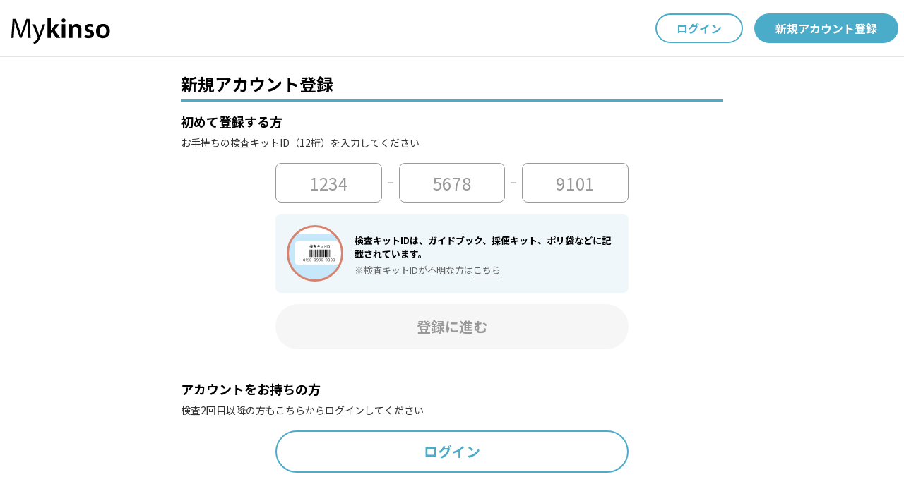

--- FILE ---
content_type: text/html; charset=utf-8
request_url: https://mykinso.com/kit_confirmation
body_size: 4131
content:
<!DOCTYPE html><html lang="ja" prefix="og: http://ogp.me/ns# fb: http://www.facebook.com/2008/fbml">  <head>
  <meta charset="utf-8">
  <meta name="description" content="マイキンソー パーソナル (Mykinso Personal)は、腸内フローラ検査のご利用者向けの腸活支援サービスです。WEBでいつでも閲覧できる検査結果、腸活・腸内細菌に関する限定コンテンツを通して、自分に合った腸活をサポートします。">
  <meta name="keywords" content="マイキンソー,サイキンソー,Mykinso,Cykinso,腸内フローラ,細菌叢,腸内細菌,腸内細菌検査,ビフィズス菌,乳酸菌,エクオール,下痢,便秘,,IBS,IBD,大腸がん,太りやすさ,デブ菌,痩せ菌,長寿菌">
  <meta name="robots" content="index,follow">
  <meta name="viewport" content="width=device-width, initial-scale=1, maximum-scale=1, user-scalable=no, minimal-ui">
  <meta property="og:url" content="https://mykinso.com/personal">
  <meta property="og:type" content="website">
  <meta property="og:title" content="新規アカウント登録 | マイキンソー パーソナル (Mykinso Personal)">
  <meta property="og:locale" content="ja_JP">
  <meta property="og:image" content="https://assets.mykinso.com/assets/main/personal_lp_ogp-dfa6868c.png">
  <meta property="og:description" content="マイキンソー パーソナル (Mykinso Personal)は、腸内フローラ検査のご利用者向けの腸活支援サービスです。WEBでいつでも閲覧できる検査結果、腸活・腸内細菌に関する限定コンテンツを通して、自分に合った腸活をサポートします。">
  <meta property="og:site_name" content="新規アカウント登録 | マイキンソー パーソナル (Mykinso Personal)">
  <meta name="twitter:card" content="summary_large_image">
  <meta name="twitter:site" content="@cykinso">
  <meta name="twitter:domain" content="mykinso.com">
  
  <meta name="csrf-param" content="authenticity_token" />
<meta name="csrf-token" content="NnSsbkI_LKN-j1XtDVIgcUlxGRziZUCdV62znNVJ1c7mzn2nhQC1nBNcJ8fFvDdFiWojeXQnmb-B8ebaqehi3g" />
  <script src="https://assets.mykinso.com/assets/lp-2022-0f8740c8.js" nonce="tJmacr9AImbUBMzb+qSzog=="></script>

    <!-- Google Tag Manager -->
    <script nonce="tJmacr9AImbUBMzb+qSzog==">(function(w,d,s,l,i){w[l]=w[l]||[];w[l].push({'gtm.start':
    new Date().getTime(),event:'gtm.js'});var f=d.getElementsByTagName(s)[0],
    j=d.createElement(s),dl=l!='dataLayer'?'&l='+l:'';j.async=true;j.src=
    'https://www.googletagmanager.com/gtm.js?id='+i+dl;f.parentNode.insertBefore(j,f);
    })(window,document,'script','dataLayer','GTM-5T9KDQB');</script>
    <!-- End Google Tag Manager -->

  <link rel="stylesheet" href="https://assets.mykinso.com/assets/lp-2018-ff0c1bb9.css" /><link rel="stylesheet" href="https://assets.mykinso.com/assets/cy3-75ea1019.css" /><link rel="stylesheet" href="https://assets.mykinso.com/assets/lp-2022-849a7a9d.css" />
  <link rel="icon" type="image/x-icon" href="https://assets.mykinso.com/assets/main/favicon-df594838.ico" />
  <link rel="apple-touch-icon" href="https://assets.mykinso.com/assets/main/app-icon-233a3cb3.png">

  <!--[if lt IE 9]>
  <script src="//html5shiv.googlecode.com/svn/trunk/html5.js"></script>
  <![endif]-->
  <title>新規アカウント登録 | マイキンソー パーソナル (Mykinso Personal)</title>
  
</head>

<body class="body"><noscript><iframe src="https://www.googletagmanager.com/ns.html?id=GTM-5T9KDQB" height="0" width="0" style="display:none;visibility:hidden"></iframe></noscript><header class="lp-2022-c-header"><div class="lp-2022-c-header__inner"><a href="/"><div class="lp-2022-c-header__logo"><img alt="Mykinso マイキンソー" src="https://assets.mykinso.com/assets/cy3/logo-text-9c3bcce9.svg" /></div></a><nav class="lp-2022-c-header__nav"><div class="lp-2022-c-header__items"><div class="lp-2022-c-header__text CY3-c-header__item CY3-c-header__menu-profile CY3-js-toggle"><div class="lp-2022-c-header__row">腸内フローラ検査<img class="lp-2022-c-header__image" src="https://assets.mykinso.com/assets/lp-2022/arrow-down-57af354c.svg" /></div><div class="CY3-c-header__menu-dropdown CY3-js-dropdown lp-2022-c-header__dropdown"><ul class="CY3-c-header__account lp-2022-c-header__services"><a href="/#lp-2022-comparison"><li class="lp-2022-c-header__service"><img src="https://assets.mykinso.com/assets/lp-2022/kit-v4-9c479c7f.svg" /><div class="lp-2022-c-header__link">医療機関で受けられる検査</div></li></a><a href="/gut-v2"><li class="lp-2022-c-header__service"><img src="https://assets.mykinso.com/assets/lp-2022/kit-v2-a8ccf0ee.svg" /><div class="lp-2022-c-header__link">自宅で手軽にできる検査</div></li></a><a href="/hana"><li class="lp-2022-c-header__service"><img src="https://assets.mykinso.com/assets/lp-2022/kit-hanav1-292717ce.svg" /><div class="lp-2022-c-header__link">花粉症セルフケア検査</div></li></a><a href="/kids"><li class="lp-2022-c-header__service"><img src="https://assets.mykinso.com/assets/lp-2022/kit-kids-dd3af130.svg" /><div class="lp-2022-c-header__link">子ども専用検査<div class="lp-2022-c-header__text-small">Mykinso キッズ・0~5歳対象</div></div></li></a></ul></div></div><a target="_blank" rel="noopener noreferrer" href="/pro"><div class="lp-2022-c-header__text">医療機関の方はこちら</div></a><a target="_blank" rel="noopener noreferrer" href="https://support.cykinso.co.jp/hc/ja/requests/new"><div class="lp-2022-c-header__text">お問い合わせ</div></a><a target="_blank" rel="noopener noreferrer" href="https://support.cykinso.co.jp/hc/ja"><div class="lp-2022-c-header__text">FAQ</div></a><a href="/login"><button class="lp-2022-c-btn lp-2022-c-btn--md lp-2022-c-btn--primary">ログイン</button></a><a href="/kit_confirmation"><button class="lp-2022-c-btn lp-2022-c-btn--md lp-2022-c-btn--primary lp-2022-c-btn--fill">新規アカウント登録</button></a></div><button class="c-btn p-main-header__btn js-nav-toggle-btn lp-2022-c-header__btn CY3-c-header__item CY3-c-header__menu-profile CY3-js-toggle"><span class="p-main-header__bar"></span><div class="CY3-c-header__menu-dropdown CY3-js-dropdown"><ul class="CY3-c-header__account lp-2022-c-header__services lp-2022-c-header__services--big"><a target="_blank" rel="noopener noreferrer" href="/"><li class="lp-2022-c-header__service"><div class="lp-2022-c-header__dropdown-link">Mykinsoトップ</div></li></a><div class="lp-2022-c-header__divider lp-2022-c-header__divider--top"></div><div class="lp-2022-c-header__subtitle d-flex">腸内フローラ検査</div><a href="/#lp-2022-comparison"><li class="lp-2022-c-header__service"><img src="https://assets.mykinso.com/assets/lp-2022/kit-v4-9c479c7f.svg" /><div class="lp-2022-c-header__link"><div class="lp-2022-c-header__dropdown-link">医療機関で受けられる検査</div></div></li></a><a href="/gut-v2"><li class="lp-2022-c-header__service"><img src="https://assets.mykinso.com/assets/lp-2022/kit-v2-a8ccf0ee.svg" /><div class="lp-2022-c-header__link"><div class="lp-2022-c-header__dropdown-link">自宅で手軽にできる検査</div></div></li></a><a href="/hana"><li class="lp-2022-c-header__service"><img src="https://assets.mykinso.com/assets/lp-2022/kit-hanav1-292717ce.svg" /><div class="lp-2022-c-header__link"><div class="lp-2022-c-header__dropdown-link">花粉症セルフケア検査</div></div></li></a><a href="/kids"><li class="d-flex"><img src="https://assets.mykinso.com/assets/lp-2022/kit-kids-dd3af130.svg" /><div class="lp-2022-c-header__link"><div class="lp-2022-c-header__dropdown-link d-flex">子ども専用検査</div><div class="lp-2022-c-header__text-small">Mykinso キッズ・0~5歳対象</div></div></li></a><div class="lp-2022-c-header__divider lp-2022-c-header__divider--bottom"></div><a target="_blank" rel="noopener noreferrer" href="/pro"><li class="d-flex"><div class="lp-2022-c-header__dropdown-link">医療機関の方はこちら</div></li></a><a target="_blank" rel="noopener noreferrer" href="https://support.cykinso.co.jp/hc/ja/requests/new"><li class="d-flex"><div class="lp-2022-c-header__dropdown-link">お問い合わせ</div></li></a><a target="_blank" rel="noopener noreferrer" href="https://support.cykinso.co.jp/hc/ja"><li class="d-flex"><div class="lp-2022-c-header__dropdown-link">FAQ</div></li></a><div class="CY3-u-mb-8"></div><a href="/kit_confirmation"><li><div class="lp-2022-c-btn lp-2022-c-btn--md lp-2022-c-btn--primary lp-2022-c-btn--fill lp-2022-c-header__dropdown-btn">新規アカウント登録</div></li></a><a href="/login"><li><div class="lp-2022-c-btn lp-2022-c-btn--md lp-2022-c-btn--primary lp-2022-c-header__dropdown-btn">ログイン</div></li></a></ul></div></button></nav></div></header><main class="CY3-l-container CY3-l-content CY3-l-account-registration CY3-p-kit-confirmation__container"><div class="CY3-p-kit-confirmation"><h1 class="CY3-p-kit-confirmation__title CY3-c-title">新規アカウント登録</h1><div class="CY3-p-kit-confirmation__subtitle">初めて登録する方</div><div class="CY3-p-kit-confirmation__description CY3-c-card CY3-c-card--warning" style="display: none;"></div><div class="CY3-p-kit-confirmation__text">お手持ちの検査キットID（12桁）を入力してください</div><div class="CY3-p-kit-confirmation__form CY3-c-form"><div class="CY3-p-kit-confirmation__input-items"><input type="text" name="kit_code1" id="js-kit-confirmation-text-field1" value="" inputmode="numeric" maxlength="4" placeholder="1234" class="js-kit-confirmation-text-field CY3-js-kit-id-divided CY3-p-kit-confirmation__input CY3-u-text-center CY3-c-form__input input_number sitest-privacy" require="true" /><img class="CY3-p-kit-confirmation__input-separator" src="https://assets.mykinso.com/assets/cy3/icons/hyphen-ecedac03.svg" /><input type="text" name="kit_code2" id="js-kit-confirmation-text-field2" value="" inputmode="numeric" maxlength="4" placeholder="5678" class="js-kit-confirmation-text-field CY3-js-kit-id-divided CY3-p-kit-confirmation__input CY3-u-text-center CY3-c-form__input input_number sitest-privacy" require="true" /><img class="CY3-p-kit-confirmation__input-separator" src="https://assets.mykinso.com/assets/cy3/icons/hyphen-ecedac03.svg" /><input type="text" name="kit_code3" id="js-kit-confirmation-text-field3" value="" inputmode="numeric" maxlength="4" placeholder="9101" class="js-kit-confirmation-text-field CY3-js-kit-id-divided CY3-p-kit-confirmation__input CY3-u-text-center CY3-c-form__input input_number sitest-privacy" require="true" /></div><div class="CY3-p-kit-confirmation__kit-id-explanation"><div class="CY3-p-kit-confirmation__kit-id-explanation-items"><img src="https://assets.mykinso.com/assets/cy3/kit-id-f267fc00.svg" /><div class="CY3-p-kit-confirmation__kit-id-explanation-texts"><p class="CY3-p-kit-confirmation__kit-id-explanation-text CY3-p-kit-confirmation__kit-id-explanation-text--strong">検査キットIDは、ガイドブック、採便キット、ポリ袋などに記載されています。</p><p class="CY3-p-kit-confirmation__kit-id-explanation-text">※検査キットIDが不明な方は<a class="CY3-p-kit-confirmation__kit-id-explanation-link" target="_blank" rel="noopener noreferrer" href="https://support.cykinso.co.jp/hc/ja/articles/9083305974297">こちら</a></p></div></div></div><div class="CY3-u-text-center CY3-p-kit-confirmation__btn-confirmation"><button class="CY3-c-btn CY3-c-btn--lg CY3-c-btn--primary CY3-c-btn--disabled" disabled="" id="js-kit-confirmation-btn">登録に進む</button></div></div><div class="CY3-p-kit-confirmation__subtitle">アカウントをお持ちの方</div><div class="CY3-p-kit-confirmation__text">検査2回目以降の方もこちらからログインしてください</div><div class="CY3-u-text-center"><a class="CY3-c-btn CY3-c-btn--lg CY3-c-btn--primary CY3-p-kit-confirmation__btn" href="/login">ログイン</a></div></div><div class="CY3-p-kit-confirmation-modal CY3-c-modal" id="js-kit-confirmation"><div class="CY3-c-modal__overlay"></div><div class="CY3-c-modal__dialog"><div class="CY3-p-kit-confirmation-modal__content CY3-c-modal__content"><button class="CY3-c-modal__close-icon-btn"><span class="CY3-c-modal__close-icon"></span></button><div class="CY3-p-kit-confirmation-modal__title">検査キットID</div><div class="CY3-p-kit-confirmation-modal__kit-code sitest-privacy"></div><div class="CY3-p-kit-confirmation-modal__organization sitest-privacy"></div><div class="CY3-p-kit-confirmation-modal__guide-message"></div></div><div class="CY3-u-text-center"><a class="CY3-c-btn CY3-c-btn--lg CY3-c-btn--primary CY3-c-btn--fill CY3-p-kit-confirmation-modal__next-btn" href="#">次のステップへ進む</a></div><div class="CY3-u-text-center"><button class="CY3-c-btn CY3-c-btn--lg CY3-c-btn--primary CY3-c-modal__close-btn">修正する</button></div></div></div></main><footer class="p-footer"><div class="p-footer__menu"><div class="container"><div class="row"><div class="col-12 col-lg-3"><div class="p-footer__logo"></div></div><div class="col-sm-4 col-lg-2 p-footer__list"><h2 class="p-footer__title">一般の方</h2><ul><li class="p-footer__item"><a class="p-footer__link" href="https://pro.mykinso.com/">Mykinso Pro</a></li><li class="p-footer__item"><a class="p-footer__link" href="https://mykinso.com/organizations">導入施設一覧</a></li><li class="p-footer__item"><a class="p-footer__link" href="https://mykinso.com/about">Mykinsoとは</a></li><li class="p-footer__item"><a class="p-footer__link" href="https://mykinso.com/gut-v2">個人利用の方へ</a></li><li class="p-footer__item"><a class="p-footer__link" href="https://mykinso.com/specified_commercial_transactions_act">特定商取引法に基づく表記</a></li><li class="p-footer__item"><a class="p-footer__link" href="https://mykinso.com/cancellation_policy">キャンセル規約</a></li></ul></div><div class="col-sm-4 col-lg-2 p-footer__list offset-lg-1"><h2 class="p-footer__title">医療機関の方</h2><ul><li class="p-footer__item"><a class="p-footer__link" href="https://pro.mykinso.com/">Mykinso Pro</a></li><li class="p-footer__item"><a class="p-footer__link" href="https://pro.mykinso.com/#pro-voice">導入事例</a></li><li class="p-footer__item"><a class="p-footer__link" href="https://pro.mykinso.com/contact/new">お問い合わせ</a></li></ul></div><div class="col-sm-4 col-lg-2 p-footer__list offset-lg-1"><h2 class="p-footer__title">運営会社について</h2><ul><li class="p-footer__item"><a class="p-footer__link" target="_blank" rel="noopener noreferrer" href="https://cykinso.co.jp/">Cykinso</a></li><li class="p-footer__item"><a class="p-footer__link" target="_blank" rel="noopener noreferrer" href="https://cykinso.co.jp/company">会社概要</a></li><li class="p-footer__item"><a class="p-footer__link" target="_blank" rel="noopener noreferrer" href="https://support.cykinso.co.jp/hc/ja/requests/new">お問い合わせ</a></li><li class="p-footer__item"><a class="p-footer__link" target="_blank" rel="noopener noreferrer" href="https://cykinso.co.jp/privacy-policy/">プライバシーポリシー</a></li><li class="p-footer__item"><a class="p-footer__link" target="_blank" rel="noopener noreferrer" href="https://cykinso.co.jp/personal-data/">個人情報の取り扱いについて</a></li></ul></div></div></div></div><small class="p-footer__copy">&copy; Cykinso, Inc.</small></footer></body></html>

--- FILE ---
content_type: text/css
request_url: https://assets.mykinso.com/assets/lp-2018-ff0c1bb9.css
body_size: 469700
content:
@import"https://fonts.googleapis.com/css2?family=Noto+Sans+JP:wght@400;500;700;900&display=swap";@import"https://fonts.googleapis.com/css2?family=Zen+Kaku+Gothic+Antique";@import"https://fonts.googleapis.com/css2?family=Noto+Serif+JP";@import"https://fonts.googleapis.com/css?family=EB Garamond";.align-baseline{vertical-align:baseline !important}.align-top{vertical-align:top !important}.align-middle{vertical-align:middle !important}.align-bottom{vertical-align:bottom !important}.align-text-bottom{vertical-align:text-bottom !important}.align-text-top{vertical-align:text-top !important}.bg-primary{background-color:#007bff !important}a.bg-primary:hover,a.bg-primary:focus,button.bg-primary:hover,button.bg-primary:focus{background-color:rgb(0,98.4,204) !important}.bg-secondary{background-color:#6c757d !important}a.bg-secondary:hover,a.bg-secondary:focus,button.bg-secondary:hover,button.bg-secondary:focus{background-color:rgb(84.3605150215,91.3905579399,97.6394849785) !important}.bg-success{background-color:#28a745 !important}a.bg-success:hover,a.bg-success:focus,button.bg-success:hover,button.bg-success:focus{background-color:rgb(30.1449275362,125.8550724638,52) !important}.bg-info{background-color:#17a2b8 !important}a.bg-info:hover,a.bg-info:focus,button.bg-info:hover,button.bg-info:focus{background-color:rgb(17.3333333333,122.0869565217,138.6666666667) !important}.bg-warning{background-color:#ffc107 !important}a.bg-warning:hover,a.bg-warning:focus,button.bg-warning:hover,button.bg-warning:focus{background-color:rgb(211,158.25,0) !important}.bg-danger{background-color:#dc3545 !important}a.bg-danger:hover,a.bg-danger:focus,button.bg-danger:hover,button.bg-danger:focus{background-color:rgb(189.2151898734,32.7848101266,47.7721518987) !important}.bg-light{background-color:#f8f9fa !important}a.bg-light:hover,a.bg-light:focus,button.bg-light:hover,button.bg-light:focus{background-color:rgb(218.25,223.5,228.75) !important}.bg-dark{background-color:#343a40 !important}a.bg-dark:hover,a.bg-dark:focus,button.bg-dark:hover,button.bg-dark:focus{background-color:rgb(29.1379310345,32.5,35.8620689655) !important}.bg-white{background-color:#fff !important}.bg-transparent{background-color:rgba(0,0,0,0) !important}.border{border:1px solid #dee2e6 !important}.border-top{border-top:1px solid #dee2e6 !important}.border-right{border-right:1px solid #dee2e6 !important}.border-bottom{border-bottom:1px solid #dee2e6 !important}.border-left{border-left:1px solid #dee2e6 !important}.border-0{border:0 !important}.border-top-0{border-top:0 !important}.border-right-0{border-right:0 !important}.border-bottom-0{border-bottom:0 !important}.border-left-0{border-left:0 !important}.border-primary{border-color:#007bff !important}.border-secondary{border-color:#6c757d !important}.border-success{border-color:#28a745 !important}.border-info{border-color:#17a2b8 !important}.border-warning{border-color:#ffc107 !important}.border-danger{border-color:#dc3545 !important}.border-light{border-color:#f8f9fa !important}.border-dark{border-color:#343a40 !important}.border-white{border-color:#fff !important}.rounded-sm{border-radius:.2rem !important}.rounded{border-radius:.25rem !important}.rounded-top{border-top-left-radius:.25rem !important;border-top-right-radius:.25rem !important}.rounded-right{border-top-right-radius:.25rem !important;border-bottom-right-radius:.25rem !important}.rounded-bottom{border-bottom-right-radius:.25rem !important;border-bottom-left-radius:.25rem !important}.rounded-left{border-top-left-radius:.25rem !important;border-bottom-left-radius:.25rem !important}.rounded-lg{border-radius:.3rem !important}.rounded-circle{border-radius:50% !important}.rounded-pill{border-radius:50rem !important}.rounded-0{border-radius:0 !important}.clearfix::after{display:block;clear:both;content:""}.d-none{display:none !important}.d-inline{display:inline !important}.d-inline-block{display:inline-block !important}.d-block{display:block !important}.d-table{display:table !important}.d-table-row{display:table-row !important}.d-table-cell{display:table-cell !important}.d-flex{display:flex !important}.d-inline-flex{display:inline-flex !important}@media(min-width: 576px){.d-sm-none{display:none !important}.d-sm-inline{display:inline !important}.d-sm-inline-block{display:inline-block !important}.d-sm-block{display:block !important}.d-sm-table{display:table !important}.d-sm-table-row{display:table-row !important}.d-sm-table-cell{display:table-cell !important}.d-sm-flex{display:flex !important}.d-sm-inline-flex{display:inline-flex !important}}@media(min-width: 768px){.d-md-none{display:none !important}.d-md-inline{display:inline !important}.d-md-inline-block{display:inline-block !important}.d-md-block{display:block !important}.d-md-table{display:table !important}.d-md-table-row{display:table-row !important}.d-md-table-cell{display:table-cell !important}.d-md-flex{display:flex !important}.d-md-inline-flex{display:inline-flex !important}}@media(min-width: 992px){.d-lg-none{display:none !important}.d-lg-inline{display:inline !important}.d-lg-inline-block{display:inline-block !important}.d-lg-block{display:block !important}.d-lg-table{display:table !important}.d-lg-table-row{display:table-row !important}.d-lg-table-cell{display:table-cell !important}.d-lg-flex{display:flex !important}.d-lg-inline-flex{display:inline-flex !important}}@media(min-width: 1200px){.d-xl-none{display:none !important}.d-xl-inline{display:inline !important}.d-xl-inline-block{display:inline-block !important}.d-xl-block{display:block !important}.d-xl-table{display:table !important}.d-xl-table-row{display:table-row !important}.d-xl-table-cell{display:table-cell !important}.d-xl-flex{display:flex !important}.d-xl-inline-flex{display:inline-flex !important}}@media print{.d-print-none{display:none !important}.d-print-inline{display:inline !important}.d-print-inline-block{display:inline-block !important}.d-print-block{display:block !important}.d-print-table{display:table !important}.d-print-table-row{display:table-row !important}.d-print-table-cell{display:table-cell !important}.d-print-flex{display:flex !important}.d-print-inline-flex{display:inline-flex !important}}.embed-responsive{position:relative;display:block;width:100%;padding:0;overflow:hidden}.embed-responsive::before{display:block;content:""}.embed-responsive .embed-responsive-item,.embed-responsive iframe,.embed-responsive embed,.embed-responsive object,.embed-responsive video{position:absolute;top:0;bottom:0;left:0;width:100%;height:100%;border:0}.embed-responsive-21by9::before{padding-top:42.85714286%}.embed-responsive-16by9::before{padding-top:56.25%}.embed-responsive-4by3::before{padding-top:75%}.embed-responsive-1by1::before{padding-top:100%}.flex-row{flex-direction:row !important}.flex-column{flex-direction:column !important}.flex-row-reverse{flex-direction:row-reverse !important}.flex-column-reverse{flex-direction:column-reverse !important}.flex-wrap{flex-wrap:wrap !important}.flex-nowrap{flex-wrap:nowrap !important}.flex-wrap-reverse{flex-wrap:wrap-reverse !important}.flex-fill{flex:1 1 auto !important}.flex-grow-0{flex-grow:0 !important}.flex-grow-1{flex-grow:1 !important}.flex-shrink-0{flex-shrink:0 !important}.flex-shrink-1{flex-shrink:1 !important}.justify-content-start{justify-content:flex-start !important}.justify-content-end{justify-content:flex-end !important}.justify-content-center{justify-content:center !important}.justify-content-between{justify-content:space-between !important}.justify-content-around{justify-content:space-around !important}.align-items-start{align-items:flex-start !important}.align-items-end{align-items:flex-end !important}.align-items-center{align-items:center !important}.align-items-baseline{align-items:baseline !important}.align-items-stretch{align-items:stretch !important}.align-content-start{align-content:flex-start !important}.align-content-end{align-content:flex-end !important}.align-content-center{align-content:center !important}.align-content-between{align-content:space-between !important}.align-content-around{align-content:space-around !important}.align-content-stretch{align-content:stretch !important}.align-self-auto{align-self:auto !important}.align-self-start{align-self:flex-start !important}.align-self-end{align-self:flex-end !important}.align-self-center{align-self:center !important}.align-self-baseline{align-self:baseline !important}.align-self-stretch{align-self:stretch !important}@media(min-width: 576px){.flex-sm-row{flex-direction:row !important}.flex-sm-column{flex-direction:column !important}.flex-sm-row-reverse{flex-direction:row-reverse !important}.flex-sm-column-reverse{flex-direction:column-reverse !important}.flex-sm-wrap{flex-wrap:wrap !important}.flex-sm-nowrap{flex-wrap:nowrap !important}.flex-sm-wrap-reverse{flex-wrap:wrap-reverse !important}.flex-sm-fill{flex:1 1 auto !important}.flex-sm-grow-0{flex-grow:0 !important}.flex-sm-grow-1{flex-grow:1 !important}.flex-sm-shrink-0{flex-shrink:0 !important}.flex-sm-shrink-1{flex-shrink:1 !important}.justify-content-sm-start{justify-content:flex-start !important}.justify-content-sm-end{justify-content:flex-end !important}.justify-content-sm-center{justify-content:center !important}.justify-content-sm-between{justify-content:space-between !important}.justify-content-sm-around{justify-content:space-around !important}.align-items-sm-start{align-items:flex-start !important}.align-items-sm-end{align-items:flex-end !important}.align-items-sm-center{align-items:center !important}.align-items-sm-baseline{align-items:baseline !important}.align-items-sm-stretch{align-items:stretch !important}.align-content-sm-start{align-content:flex-start !important}.align-content-sm-end{align-content:flex-end !important}.align-content-sm-center{align-content:center !important}.align-content-sm-between{align-content:space-between !important}.align-content-sm-around{align-content:space-around !important}.align-content-sm-stretch{align-content:stretch !important}.align-self-sm-auto{align-self:auto !important}.align-self-sm-start{align-self:flex-start !important}.align-self-sm-end{align-self:flex-end !important}.align-self-sm-center{align-self:center !important}.align-self-sm-baseline{align-self:baseline !important}.align-self-sm-stretch{align-self:stretch !important}}@media(min-width: 768px){.flex-md-row{flex-direction:row !important}.flex-md-column{flex-direction:column !important}.flex-md-row-reverse{flex-direction:row-reverse !important}.flex-md-column-reverse{flex-direction:column-reverse !important}.flex-md-wrap{flex-wrap:wrap !important}.flex-md-nowrap{flex-wrap:nowrap !important}.flex-md-wrap-reverse{flex-wrap:wrap-reverse !important}.flex-md-fill{flex:1 1 auto !important}.flex-md-grow-0{flex-grow:0 !important}.flex-md-grow-1{flex-grow:1 !important}.flex-md-shrink-0{flex-shrink:0 !important}.flex-md-shrink-1{flex-shrink:1 !important}.justify-content-md-start{justify-content:flex-start !important}.justify-content-md-end{justify-content:flex-end !important}.justify-content-md-center{justify-content:center !important}.justify-content-md-between{justify-content:space-between !important}.justify-content-md-around{justify-content:space-around !important}.align-items-md-start{align-items:flex-start !important}.align-items-md-end{align-items:flex-end !important}.align-items-md-center{align-items:center !important}.align-items-md-baseline{align-items:baseline !important}.align-items-md-stretch{align-items:stretch !important}.align-content-md-start{align-content:flex-start !important}.align-content-md-end{align-content:flex-end !important}.align-content-md-center{align-content:center !important}.align-content-md-between{align-content:space-between !important}.align-content-md-around{align-content:space-around !important}.align-content-md-stretch{align-content:stretch !important}.align-self-md-auto{align-self:auto !important}.align-self-md-start{align-self:flex-start !important}.align-self-md-end{align-self:flex-end !important}.align-self-md-center{align-self:center !important}.align-self-md-baseline{align-self:baseline !important}.align-self-md-stretch{align-self:stretch !important}}@media(min-width: 992px){.flex-lg-row{flex-direction:row !important}.flex-lg-column{flex-direction:column !important}.flex-lg-row-reverse{flex-direction:row-reverse !important}.flex-lg-column-reverse{flex-direction:column-reverse !important}.flex-lg-wrap{flex-wrap:wrap !important}.flex-lg-nowrap{flex-wrap:nowrap !important}.flex-lg-wrap-reverse{flex-wrap:wrap-reverse !important}.flex-lg-fill{flex:1 1 auto !important}.flex-lg-grow-0{flex-grow:0 !important}.flex-lg-grow-1{flex-grow:1 !important}.flex-lg-shrink-0{flex-shrink:0 !important}.flex-lg-shrink-1{flex-shrink:1 !important}.justify-content-lg-start{justify-content:flex-start !important}.justify-content-lg-end{justify-content:flex-end !important}.justify-content-lg-center{justify-content:center !important}.justify-content-lg-between{justify-content:space-between !important}.justify-content-lg-around{justify-content:space-around !important}.align-items-lg-start{align-items:flex-start !important}.align-items-lg-end{align-items:flex-end !important}.align-items-lg-center{align-items:center !important}.align-items-lg-baseline{align-items:baseline !important}.align-items-lg-stretch{align-items:stretch !important}.align-content-lg-start{align-content:flex-start !important}.align-content-lg-end{align-content:flex-end !important}.align-content-lg-center{align-content:center !important}.align-content-lg-between{align-content:space-between !important}.align-content-lg-around{align-content:space-around !important}.align-content-lg-stretch{align-content:stretch !important}.align-self-lg-auto{align-self:auto !important}.align-self-lg-start{align-self:flex-start !important}.align-self-lg-end{align-self:flex-end !important}.align-self-lg-center{align-self:center !important}.align-self-lg-baseline{align-self:baseline !important}.align-self-lg-stretch{align-self:stretch !important}}@media(min-width: 1200px){.flex-xl-row{flex-direction:row !important}.flex-xl-column{flex-direction:column !important}.flex-xl-row-reverse{flex-direction:row-reverse !important}.flex-xl-column-reverse{flex-direction:column-reverse !important}.flex-xl-wrap{flex-wrap:wrap !important}.flex-xl-nowrap{flex-wrap:nowrap !important}.flex-xl-wrap-reverse{flex-wrap:wrap-reverse !important}.flex-xl-fill{flex:1 1 auto !important}.flex-xl-grow-0{flex-grow:0 !important}.flex-xl-grow-1{flex-grow:1 !important}.flex-xl-shrink-0{flex-shrink:0 !important}.flex-xl-shrink-1{flex-shrink:1 !important}.justify-content-xl-start{justify-content:flex-start !important}.justify-content-xl-end{justify-content:flex-end !important}.justify-content-xl-center{justify-content:center !important}.justify-content-xl-between{justify-content:space-between !important}.justify-content-xl-around{justify-content:space-around !important}.align-items-xl-start{align-items:flex-start !important}.align-items-xl-end{align-items:flex-end !important}.align-items-xl-center{align-items:center !important}.align-items-xl-baseline{align-items:baseline !important}.align-items-xl-stretch{align-items:stretch !important}.align-content-xl-start{align-content:flex-start !important}.align-content-xl-end{align-content:flex-end !important}.align-content-xl-center{align-content:center !important}.align-content-xl-between{align-content:space-between !important}.align-content-xl-around{align-content:space-around !important}.align-content-xl-stretch{align-content:stretch !important}.align-self-xl-auto{align-self:auto !important}.align-self-xl-start{align-self:flex-start !important}.align-self-xl-end{align-self:flex-end !important}.align-self-xl-center{align-self:center !important}.align-self-xl-baseline{align-self:baseline !important}.align-self-xl-stretch{align-self:stretch !important}}.float-left{float:left !important}.float-right{float:right !important}.float-none{float:none !important}@media(min-width: 576px){.float-sm-left{float:left !important}.float-sm-right{float:right !important}.float-sm-none{float:none !important}}@media(min-width: 768px){.float-md-left{float:left !important}.float-md-right{float:right !important}.float-md-none{float:none !important}}@media(min-width: 992px){.float-lg-left{float:left !important}.float-lg-right{float:right !important}.float-lg-none{float:none !important}}@media(min-width: 1200px){.float-xl-left{float:left !important}.float-xl-right{float:right !important}.float-xl-none{float:none !important}}.user-select-all{user-select:all !important}.user-select-auto{user-select:auto !important}.user-select-none{user-select:none !important}.overflow-auto{overflow:auto !important}.overflow-hidden{overflow:hidden !important}.position-static{position:static !important}.position-relative{position:relative !important}.position-absolute{position:absolute !important}.position-fixed{position:fixed !important}.position-sticky{position:sticky !important}.fixed-top{position:fixed;top:0;right:0;left:0;z-index:1030}.fixed-bottom{position:fixed;right:0;bottom:0;left:0;z-index:1030}@supports(position: sticky){.sticky-top{position:sticky;top:0;z-index:1020}}.sr-only{position:absolute;width:1px;height:1px;padding:0;margin:-1px;overflow:hidden;clip:rect(0, 0, 0, 0);white-space:nowrap;border:0}.sr-only-focusable:active,.sr-only-focusable:focus{position:static;width:auto;height:auto;overflow:visible;clip:auto;white-space:normal}.shadow-sm{box-shadow:0 .125rem .25rem rgba(0,0,0,.075) !important}.shadow{box-shadow:0 .5rem 1rem rgba(0,0,0,.15) !important}.shadow-lg{box-shadow:0 1rem 3rem rgba(0,0,0,.175) !important}.shadow-none{box-shadow:none !important}.w-25{width:25% !important}.w-50{width:50% !important}.w-75{width:75% !important}.w-100{width:100% !important}.w-auto{width:auto !important}.h-25{height:25% !important}.h-50{height:50% !important}.h-75{height:75% !important}.h-100{height:100% !important}.h-auto{height:auto !important}.mw-100{max-width:100% !important}.mh-100{max-height:100% !important}.min-vw-100{min-width:100vw !important}.min-vh-100{min-height:100vh !important}.vw-100{width:100vw !important}.vh-100{height:100vh !important}.m-0{margin:0 !important}.mt-0,.my-0{margin-top:0 !important}.mr-0,.mx-0{margin-right:0 !important}.mb-0,.my-0{margin-bottom:0 !important}.ml-0,.mx-0{margin-left:0 !important}.m-1{margin:.25rem !important}.mt-1,.my-1{margin-top:.25rem !important}.mr-1,.mx-1{margin-right:.25rem !important}.mb-1,.my-1{margin-bottom:.25rem !important}.ml-1,.mx-1{margin-left:.25rem !important}.m-2{margin:.5rem !important}.mt-2,.my-2{margin-top:.5rem !important}.mr-2,.mx-2{margin-right:.5rem !important}.mb-2,.my-2{margin-bottom:.5rem !important}.ml-2,.mx-2{margin-left:.5rem !important}.m-3{margin:1rem !important}.mt-3,.my-3{margin-top:1rem !important}.mr-3,.mx-3{margin-right:1rem !important}.mb-3,.my-3{margin-bottom:1rem !important}.ml-3,.mx-3{margin-left:1rem !important}.m-4{margin:1.5rem !important}.mt-4,.my-4{margin-top:1.5rem !important}.mr-4,.mx-4{margin-right:1.5rem !important}.mb-4,.my-4{margin-bottom:1.5rem !important}.ml-4,.mx-4{margin-left:1.5rem !important}.m-5{margin:3rem !important}.mt-5,.my-5{margin-top:3rem !important}.mr-5,.mx-5{margin-right:3rem !important}.mb-5,.my-5{margin-bottom:3rem !important}.ml-5,.mx-5{margin-left:3rem !important}.p-0{padding:0 !important}.pt-0,.py-0{padding-top:0 !important}.pr-0,.px-0{padding-right:0 !important}.pb-0,.py-0{padding-bottom:0 !important}.pl-0,.px-0{padding-left:0 !important}.p-1{padding:.25rem !important}.pt-1,.py-1{padding-top:.25rem !important}.pr-1,.px-1{padding-right:.25rem !important}.pb-1,.py-1{padding-bottom:.25rem !important}.pl-1,.px-1{padding-left:.25rem !important}.p-2{padding:.5rem !important}.pt-2,.py-2{padding-top:.5rem !important}.pr-2,.px-2{padding-right:.5rem !important}.pb-2,.py-2{padding-bottom:.5rem !important}.pl-2,.px-2{padding-left:.5rem !important}.p-3{padding:1rem !important}.pt-3,.py-3{padding-top:1rem !important}.pr-3,.px-3{padding-right:1rem !important}.pb-3,.py-3{padding-bottom:1rem !important}.pl-3,.px-3{padding-left:1rem !important}.p-4{padding:1.5rem !important}.pt-4,.py-4{padding-top:1.5rem !important}.pr-4,.px-4{padding-right:1.5rem !important}.pb-4,.py-4{padding-bottom:1.5rem !important}.pl-4,.px-4{padding-left:1.5rem !important}.p-5{padding:3rem !important}.pt-5,.py-5{padding-top:3rem !important}.pr-5,.px-5{padding-right:3rem !important}.pb-5,.py-5{padding-bottom:3rem !important}.pl-5,.px-5{padding-left:3rem !important}.m-n1{margin:-0.25rem !important}.mt-n1,.my-n1{margin-top:-0.25rem !important}.mr-n1,.mx-n1{margin-right:-0.25rem !important}.mb-n1,.my-n1{margin-bottom:-0.25rem !important}.ml-n1,.mx-n1{margin-left:-0.25rem !important}.m-n2{margin:-0.5rem !important}.mt-n2,.my-n2{margin-top:-0.5rem !important}.mr-n2,.mx-n2{margin-right:-0.5rem !important}.mb-n2,.my-n2{margin-bottom:-0.5rem !important}.ml-n2,.mx-n2{margin-left:-0.5rem !important}.m-n3{margin:-1rem !important}.mt-n3,.my-n3{margin-top:-1rem !important}.mr-n3,.mx-n3{margin-right:-1rem !important}.mb-n3,.my-n3{margin-bottom:-1rem !important}.ml-n3,.mx-n3{margin-left:-1rem !important}.m-n4{margin:-1.5rem !important}.mt-n4,.my-n4{margin-top:-1.5rem !important}.mr-n4,.mx-n4{margin-right:-1.5rem !important}.mb-n4,.my-n4{margin-bottom:-1.5rem !important}.ml-n4,.mx-n4{margin-left:-1.5rem !important}.m-n5{margin:-3rem !important}.mt-n5,.my-n5{margin-top:-3rem !important}.mr-n5,.mx-n5{margin-right:-3rem !important}.mb-n5,.my-n5{margin-bottom:-3rem !important}.ml-n5,.mx-n5{margin-left:-3rem !important}.m-auto{margin:auto !important}.mt-auto,.my-auto{margin-top:auto !important}.mr-auto,.mx-auto{margin-right:auto !important}.mb-auto,.my-auto{margin-bottom:auto !important}.ml-auto,.mx-auto{margin-left:auto !important}@media(min-width: 576px){.m-sm-0{margin:0 !important}.mt-sm-0,.my-sm-0{margin-top:0 !important}.mr-sm-0,.mx-sm-0{margin-right:0 !important}.mb-sm-0,.my-sm-0{margin-bottom:0 !important}.ml-sm-0,.mx-sm-0{margin-left:0 !important}.m-sm-1{margin:.25rem !important}.mt-sm-1,.my-sm-1{margin-top:.25rem !important}.mr-sm-1,.mx-sm-1{margin-right:.25rem !important}.mb-sm-1,.my-sm-1{margin-bottom:.25rem !important}.ml-sm-1,.mx-sm-1{margin-left:.25rem !important}.m-sm-2{margin:.5rem !important}.mt-sm-2,.my-sm-2{margin-top:.5rem !important}.mr-sm-2,.mx-sm-2{margin-right:.5rem !important}.mb-sm-2,.my-sm-2{margin-bottom:.5rem !important}.ml-sm-2,.mx-sm-2{margin-left:.5rem !important}.m-sm-3{margin:1rem !important}.mt-sm-3,.my-sm-3{margin-top:1rem !important}.mr-sm-3,.mx-sm-3{margin-right:1rem !important}.mb-sm-3,.my-sm-3{margin-bottom:1rem !important}.ml-sm-3,.mx-sm-3{margin-left:1rem !important}.m-sm-4{margin:1.5rem !important}.mt-sm-4,.my-sm-4{margin-top:1.5rem !important}.mr-sm-4,.mx-sm-4{margin-right:1.5rem !important}.mb-sm-4,.my-sm-4{margin-bottom:1.5rem !important}.ml-sm-4,.mx-sm-4{margin-left:1.5rem !important}.m-sm-5{margin:3rem !important}.mt-sm-5,.my-sm-5{margin-top:3rem !important}.mr-sm-5,.mx-sm-5{margin-right:3rem !important}.mb-sm-5,.my-sm-5{margin-bottom:3rem !important}.ml-sm-5,.mx-sm-5{margin-left:3rem !important}.p-sm-0{padding:0 !important}.pt-sm-0,.py-sm-0{padding-top:0 !important}.pr-sm-0,.px-sm-0{padding-right:0 !important}.pb-sm-0,.py-sm-0{padding-bottom:0 !important}.pl-sm-0,.px-sm-0{padding-left:0 !important}.p-sm-1{padding:.25rem !important}.pt-sm-1,.py-sm-1{padding-top:.25rem !important}.pr-sm-1,.px-sm-1{padding-right:.25rem !important}.pb-sm-1,.py-sm-1{padding-bottom:.25rem !important}.pl-sm-1,.px-sm-1{padding-left:.25rem !important}.p-sm-2{padding:.5rem !important}.pt-sm-2,.py-sm-2{padding-top:.5rem !important}.pr-sm-2,.px-sm-2{padding-right:.5rem !important}.pb-sm-2,.py-sm-2{padding-bottom:.5rem !important}.pl-sm-2,.px-sm-2{padding-left:.5rem !important}.p-sm-3{padding:1rem !important}.pt-sm-3,.py-sm-3{padding-top:1rem !important}.pr-sm-3,.px-sm-3{padding-right:1rem !important}.pb-sm-3,.py-sm-3{padding-bottom:1rem !important}.pl-sm-3,.px-sm-3{padding-left:1rem !important}.p-sm-4{padding:1.5rem !important}.pt-sm-4,.py-sm-4{padding-top:1.5rem !important}.pr-sm-4,.px-sm-4{padding-right:1.5rem !important}.pb-sm-4,.py-sm-4{padding-bottom:1.5rem !important}.pl-sm-4,.px-sm-4{padding-left:1.5rem !important}.p-sm-5{padding:3rem !important}.pt-sm-5,.py-sm-5{padding-top:3rem !important}.pr-sm-5,.px-sm-5{padding-right:3rem !important}.pb-sm-5,.py-sm-5{padding-bottom:3rem !important}.pl-sm-5,.px-sm-5{padding-left:3rem !important}.m-sm-n1{margin:-0.25rem !important}.mt-sm-n1,.my-sm-n1{margin-top:-0.25rem !important}.mr-sm-n1,.mx-sm-n1{margin-right:-0.25rem !important}.mb-sm-n1,.my-sm-n1{margin-bottom:-0.25rem !important}.ml-sm-n1,.mx-sm-n1{margin-left:-0.25rem !important}.m-sm-n2{margin:-0.5rem !important}.mt-sm-n2,.my-sm-n2{margin-top:-0.5rem !important}.mr-sm-n2,.mx-sm-n2{margin-right:-0.5rem !important}.mb-sm-n2,.my-sm-n2{margin-bottom:-0.5rem !important}.ml-sm-n2,.mx-sm-n2{margin-left:-0.5rem !important}.m-sm-n3{margin:-1rem !important}.mt-sm-n3,.my-sm-n3{margin-top:-1rem !important}.mr-sm-n3,.mx-sm-n3{margin-right:-1rem !important}.mb-sm-n3,.my-sm-n3{margin-bottom:-1rem !important}.ml-sm-n3,.mx-sm-n3{margin-left:-1rem !important}.m-sm-n4{margin:-1.5rem !important}.mt-sm-n4,.my-sm-n4{margin-top:-1.5rem !important}.mr-sm-n4,.mx-sm-n4{margin-right:-1.5rem !important}.mb-sm-n4,.my-sm-n4{margin-bottom:-1.5rem !important}.ml-sm-n4,.mx-sm-n4{margin-left:-1.5rem !important}.m-sm-n5{margin:-3rem !important}.mt-sm-n5,.my-sm-n5{margin-top:-3rem !important}.mr-sm-n5,.mx-sm-n5{margin-right:-3rem !important}.mb-sm-n5,.my-sm-n5{margin-bottom:-3rem !important}.ml-sm-n5,.mx-sm-n5{margin-left:-3rem !important}.m-sm-auto{margin:auto !important}.mt-sm-auto,.my-sm-auto{margin-top:auto !important}.mr-sm-auto,.mx-sm-auto{margin-right:auto !important}.mb-sm-auto,.my-sm-auto{margin-bottom:auto !important}.ml-sm-auto,.mx-sm-auto{margin-left:auto !important}}@media(min-width: 768px){.m-md-0{margin:0 !important}.mt-md-0,.my-md-0{margin-top:0 !important}.mr-md-0,.mx-md-0{margin-right:0 !important}.mb-md-0,.my-md-0{margin-bottom:0 !important}.ml-md-0,.mx-md-0{margin-left:0 !important}.m-md-1{margin:.25rem !important}.mt-md-1,.my-md-1{margin-top:.25rem !important}.mr-md-1,.mx-md-1{margin-right:.25rem !important}.mb-md-1,.my-md-1{margin-bottom:.25rem !important}.ml-md-1,.mx-md-1{margin-left:.25rem !important}.m-md-2{margin:.5rem !important}.mt-md-2,.my-md-2{margin-top:.5rem !important}.mr-md-2,.mx-md-2{margin-right:.5rem !important}.mb-md-2,.my-md-2{margin-bottom:.5rem !important}.ml-md-2,.mx-md-2{margin-left:.5rem !important}.m-md-3{margin:1rem !important}.mt-md-3,.my-md-3{margin-top:1rem !important}.mr-md-3,.mx-md-3{margin-right:1rem !important}.mb-md-3,.my-md-3{margin-bottom:1rem !important}.ml-md-3,.mx-md-3{margin-left:1rem !important}.m-md-4{margin:1.5rem !important}.mt-md-4,.my-md-4{margin-top:1.5rem !important}.mr-md-4,.mx-md-4{margin-right:1.5rem !important}.mb-md-4,.my-md-4{margin-bottom:1.5rem !important}.ml-md-4,.mx-md-4{margin-left:1.5rem !important}.m-md-5{margin:3rem !important}.mt-md-5,.my-md-5{margin-top:3rem !important}.mr-md-5,.mx-md-5{margin-right:3rem !important}.mb-md-5,.my-md-5{margin-bottom:3rem !important}.ml-md-5,.mx-md-5{margin-left:3rem !important}.p-md-0{padding:0 !important}.pt-md-0,.py-md-0{padding-top:0 !important}.pr-md-0,.px-md-0{padding-right:0 !important}.pb-md-0,.py-md-0{padding-bottom:0 !important}.pl-md-0,.px-md-0{padding-left:0 !important}.p-md-1{padding:.25rem !important}.pt-md-1,.py-md-1{padding-top:.25rem !important}.pr-md-1,.px-md-1{padding-right:.25rem !important}.pb-md-1,.py-md-1{padding-bottom:.25rem !important}.pl-md-1,.px-md-1{padding-left:.25rem !important}.p-md-2{padding:.5rem !important}.pt-md-2,.py-md-2{padding-top:.5rem !important}.pr-md-2,.px-md-2{padding-right:.5rem !important}.pb-md-2,.py-md-2{padding-bottom:.5rem !important}.pl-md-2,.px-md-2{padding-left:.5rem !important}.p-md-3{padding:1rem !important}.pt-md-3,.py-md-3{padding-top:1rem !important}.pr-md-3,.px-md-3{padding-right:1rem !important}.pb-md-3,.py-md-3{padding-bottom:1rem !important}.pl-md-3,.px-md-3{padding-left:1rem !important}.p-md-4{padding:1.5rem !important}.pt-md-4,.py-md-4{padding-top:1.5rem !important}.pr-md-4,.px-md-4{padding-right:1.5rem !important}.pb-md-4,.py-md-4{padding-bottom:1.5rem !important}.pl-md-4,.px-md-4{padding-left:1.5rem !important}.p-md-5{padding:3rem !important}.pt-md-5,.py-md-5{padding-top:3rem !important}.pr-md-5,.px-md-5{padding-right:3rem !important}.pb-md-5,.py-md-5{padding-bottom:3rem !important}.pl-md-5,.px-md-5{padding-left:3rem !important}.m-md-n1{margin:-0.25rem !important}.mt-md-n1,.my-md-n1{margin-top:-0.25rem !important}.mr-md-n1,.mx-md-n1{margin-right:-0.25rem !important}.mb-md-n1,.my-md-n1{margin-bottom:-0.25rem !important}.ml-md-n1,.mx-md-n1{margin-left:-0.25rem !important}.m-md-n2{margin:-0.5rem !important}.mt-md-n2,.my-md-n2{margin-top:-0.5rem !important}.mr-md-n2,.mx-md-n2{margin-right:-0.5rem !important}.mb-md-n2,.my-md-n2{margin-bottom:-0.5rem !important}.ml-md-n2,.mx-md-n2{margin-left:-0.5rem !important}.m-md-n3{margin:-1rem !important}.mt-md-n3,.my-md-n3{margin-top:-1rem !important}.mr-md-n3,.mx-md-n3{margin-right:-1rem !important}.mb-md-n3,.my-md-n3{margin-bottom:-1rem !important}.ml-md-n3,.mx-md-n3{margin-left:-1rem !important}.m-md-n4{margin:-1.5rem !important}.mt-md-n4,.my-md-n4{margin-top:-1.5rem !important}.mr-md-n4,.mx-md-n4{margin-right:-1.5rem !important}.mb-md-n4,.my-md-n4{margin-bottom:-1.5rem !important}.ml-md-n4,.mx-md-n4{margin-left:-1.5rem !important}.m-md-n5{margin:-3rem !important}.mt-md-n5,.my-md-n5{margin-top:-3rem !important}.mr-md-n5,.mx-md-n5{margin-right:-3rem !important}.mb-md-n5,.my-md-n5{margin-bottom:-3rem !important}.ml-md-n5,.mx-md-n5{margin-left:-3rem !important}.m-md-auto{margin:auto !important}.mt-md-auto,.my-md-auto{margin-top:auto !important}.mr-md-auto,.mx-md-auto{margin-right:auto !important}.mb-md-auto,.my-md-auto{margin-bottom:auto !important}.ml-md-auto,.mx-md-auto{margin-left:auto !important}}@media(min-width: 992px){.m-lg-0{margin:0 !important}.mt-lg-0,.my-lg-0{margin-top:0 !important}.mr-lg-0,.mx-lg-0{margin-right:0 !important}.mb-lg-0,.my-lg-0{margin-bottom:0 !important}.ml-lg-0,.mx-lg-0{margin-left:0 !important}.m-lg-1{margin:.25rem !important}.mt-lg-1,.my-lg-1{margin-top:.25rem !important}.mr-lg-1,.mx-lg-1{margin-right:.25rem !important}.mb-lg-1,.my-lg-1{margin-bottom:.25rem !important}.ml-lg-1,.mx-lg-1{margin-left:.25rem !important}.m-lg-2{margin:.5rem !important}.mt-lg-2,.my-lg-2{margin-top:.5rem !important}.mr-lg-2,.mx-lg-2{margin-right:.5rem !important}.mb-lg-2,.my-lg-2{margin-bottom:.5rem !important}.ml-lg-2,.mx-lg-2{margin-left:.5rem !important}.m-lg-3{margin:1rem !important}.mt-lg-3,.my-lg-3{margin-top:1rem !important}.mr-lg-3,.mx-lg-3{margin-right:1rem !important}.mb-lg-3,.my-lg-3{margin-bottom:1rem !important}.ml-lg-3,.mx-lg-3{margin-left:1rem !important}.m-lg-4{margin:1.5rem !important}.mt-lg-4,.my-lg-4{margin-top:1.5rem !important}.mr-lg-4,.mx-lg-4{margin-right:1.5rem !important}.mb-lg-4,.my-lg-4{margin-bottom:1.5rem !important}.ml-lg-4,.mx-lg-4{margin-left:1.5rem !important}.m-lg-5{margin:3rem !important}.mt-lg-5,.my-lg-5{margin-top:3rem !important}.mr-lg-5,.mx-lg-5{margin-right:3rem !important}.mb-lg-5,.my-lg-5{margin-bottom:3rem !important}.ml-lg-5,.mx-lg-5{margin-left:3rem !important}.p-lg-0{padding:0 !important}.pt-lg-0,.py-lg-0{padding-top:0 !important}.pr-lg-0,.px-lg-0{padding-right:0 !important}.pb-lg-0,.py-lg-0{padding-bottom:0 !important}.pl-lg-0,.px-lg-0{padding-left:0 !important}.p-lg-1{padding:.25rem !important}.pt-lg-1,.py-lg-1{padding-top:.25rem !important}.pr-lg-1,.px-lg-1{padding-right:.25rem !important}.pb-lg-1,.py-lg-1{padding-bottom:.25rem !important}.pl-lg-1,.px-lg-1{padding-left:.25rem !important}.p-lg-2{padding:.5rem !important}.pt-lg-2,.py-lg-2{padding-top:.5rem !important}.pr-lg-2,.px-lg-2{padding-right:.5rem !important}.pb-lg-2,.py-lg-2{padding-bottom:.5rem !important}.pl-lg-2,.px-lg-2{padding-left:.5rem !important}.p-lg-3{padding:1rem !important}.pt-lg-3,.py-lg-3{padding-top:1rem !important}.pr-lg-3,.px-lg-3{padding-right:1rem !important}.pb-lg-3,.py-lg-3{padding-bottom:1rem !important}.pl-lg-3,.px-lg-3{padding-left:1rem !important}.p-lg-4{padding:1.5rem !important}.pt-lg-4,.py-lg-4{padding-top:1.5rem !important}.pr-lg-4,.px-lg-4{padding-right:1.5rem !important}.pb-lg-4,.py-lg-4{padding-bottom:1.5rem !important}.pl-lg-4,.px-lg-4{padding-left:1.5rem !important}.p-lg-5{padding:3rem !important}.pt-lg-5,.py-lg-5{padding-top:3rem !important}.pr-lg-5,.px-lg-5{padding-right:3rem !important}.pb-lg-5,.py-lg-5{padding-bottom:3rem !important}.pl-lg-5,.px-lg-5{padding-left:3rem !important}.m-lg-n1{margin:-0.25rem !important}.mt-lg-n1,.my-lg-n1{margin-top:-0.25rem !important}.mr-lg-n1,.mx-lg-n1{margin-right:-0.25rem !important}.mb-lg-n1,.my-lg-n1{margin-bottom:-0.25rem !important}.ml-lg-n1,.mx-lg-n1{margin-left:-0.25rem !important}.m-lg-n2{margin:-0.5rem !important}.mt-lg-n2,.my-lg-n2{margin-top:-0.5rem !important}.mr-lg-n2,.mx-lg-n2{margin-right:-0.5rem !important}.mb-lg-n2,.my-lg-n2{margin-bottom:-0.5rem !important}.ml-lg-n2,.mx-lg-n2{margin-left:-0.5rem !important}.m-lg-n3{margin:-1rem !important}.mt-lg-n3,.my-lg-n3{margin-top:-1rem !important}.mr-lg-n3,.mx-lg-n3{margin-right:-1rem !important}.mb-lg-n3,.my-lg-n3{margin-bottom:-1rem !important}.ml-lg-n3,.mx-lg-n3{margin-left:-1rem !important}.m-lg-n4{margin:-1.5rem !important}.mt-lg-n4,.my-lg-n4{margin-top:-1.5rem !important}.mr-lg-n4,.mx-lg-n4{margin-right:-1.5rem !important}.mb-lg-n4,.my-lg-n4{margin-bottom:-1.5rem !important}.ml-lg-n4,.mx-lg-n4{margin-left:-1.5rem !important}.m-lg-n5{margin:-3rem !important}.mt-lg-n5,.my-lg-n5{margin-top:-3rem !important}.mr-lg-n5,.mx-lg-n5{margin-right:-3rem !important}.mb-lg-n5,.my-lg-n5{margin-bottom:-3rem !important}.ml-lg-n5,.mx-lg-n5{margin-left:-3rem !important}.m-lg-auto{margin:auto !important}.mt-lg-auto,.my-lg-auto{margin-top:auto !important}.mr-lg-auto,.mx-lg-auto{margin-right:auto !important}.mb-lg-auto,.my-lg-auto{margin-bottom:auto !important}.ml-lg-auto,.mx-lg-auto{margin-left:auto !important}}@media(min-width: 1200px){.m-xl-0{margin:0 !important}.mt-xl-0,.my-xl-0{margin-top:0 !important}.mr-xl-0,.mx-xl-0{margin-right:0 !important}.mb-xl-0,.my-xl-0{margin-bottom:0 !important}.ml-xl-0,.mx-xl-0{margin-left:0 !important}.m-xl-1{margin:.25rem !important}.mt-xl-1,.my-xl-1{margin-top:.25rem !important}.mr-xl-1,.mx-xl-1{margin-right:.25rem !important}.mb-xl-1,.my-xl-1{margin-bottom:.25rem !important}.ml-xl-1,.mx-xl-1{margin-left:.25rem !important}.m-xl-2{margin:.5rem !important}.mt-xl-2,.my-xl-2{margin-top:.5rem !important}.mr-xl-2,.mx-xl-2{margin-right:.5rem !important}.mb-xl-2,.my-xl-2{margin-bottom:.5rem !important}.ml-xl-2,.mx-xl-2{margin-left:.5rem !important}.m-xl-3{margin:1rem !important}.mt-xl-3,.my-xl-3{margin-top:1rem !important}.mr-xl-3,.mx-xl-3{margin-right:1rem !important}.mb-xl-3,.my-xl-3{margin-bottom:1rem !important}.ml-xl-3,.mx-xl-3{margin-left:1rem !important}.m-xl-4{margin:1.5rem !important}.mt-xl-4,.my-xl-4{margin-top:1.5rem !important}.mr-xl-4,.mx-xl-4{margin-right:1.5rem !important}.mb-xl-4,.my-xl-4{margin-bottom:1.5rem !important}.ml-xl-4,.mx-xl-4{margin-left:1.5rem !important}.m-xl-5{margin:3rem !important}.mt-xl-5,.my-xl-5{margin-top:3rem !important}.mr-xl-5,.mx-xl-5{margin-right:3rem !important}.mb-xl-5,.my-xl-5{margin-bottom:3rem !important}.ml-xl-5,.mx-xl-5{margin-left:3rem !important}.p-xl-0{padding:0 !important}.pt-xl-0,.py-xl-0{padding-top:0 !important}.pr-xl-0,.px-xl-0{padding-right:0 !important}.pb-xl-0,.py-xl-0{padding-bottom:0 !important}.pl-xl-0,.px-xl-0{padding-left:0 !important}.p-xl-1{padding:.25rem !important}.pt-xl-1,.py-xl-1{padding-top:.25rem !important}.pr-xl-1,.px-xl-1{padding-right:.25rem !important}.pb-xl-1,.py-xl-1{padding-bottom:.25rem !important}.pl-xl-1,.px-xl-1{padding-left:.25rem !important}.p-xl-2{padding:.5rem !important}.pt-xl-2,.py-xl-2{padding-top:.5rem !important}.pr-xl-2,.px-xl-2{padding-right:.5rem !important}.pb-xl-2,.py-xl-2{padding-bottom:.5rem !important}.pl-xl-2,.px-xl-2{padding-left:.5rem !important}.p-xl-3{padding:1rem !important}.pt-xl-3,.py-xl-3{padding-top:1rem !important}.pr-xl-3,.px-xl-3{padding-right:1rem !important}.pb-xl-3,.py-xl-3{padding-bottom:1rem !important}.pl-xl-3,.px-xl-3{padding-left:1rem !important}.p-xl-4{padding:1.5rem !important}.pt-xl-4,.py-xl-4{padding-top:1.5rem !important}.pr-xl-4,.px-xl-4{padding-right:1.5rem !important}.pb-xl-4,.py-xl-4{padding-bottom:1.5rem !important}.pl-xl-4,.px-xl-4{padding-left:1.5rem !important}.p-xl-5{padding:3rem !important}.pt-xl-5,.py-xl-5{padding-top:3rem !important}.pr-xl-5,.px-xl-5{padding-right:3rem !important}.pb-xl-5,.py-xl-5{padding-bottom:3rem !important}.pl-xl-5,.px-xl-5{padding-left:3rem !important}.m-xl-n1{margin:-0.25rem !important}.mt-xl-n1,.my-xl-n1{margin-top:-0.25rem !important}.mr-xl-n1,.mx-xl-n1{margin-right:-0.25rem !important}.mb-xl-n1,.my-xl-n1{margin-bottom:-0.25rem !important}.ml-xl-n1,.mx-xl-n1{margin-left:-0.25rem !important}.m-xl-n2{margin:-0.5rem !important}.mt-xl-n2,.my-xl-n2{margin-top:-0.5rem !important}.mr-xl-n2,.mx-xl-n2{margin-right:-0.5rem !important}.mb-xl-n2,.my-xl-n2{margin-bottom:-0.5rem !important}.ml-xl-n2,.mx-xl-n2{margin-left:-0.5rem !important}.m-xl-n3{margin:-1rem !important}.mt-xl-n3,.my-xl-n3{margin-top:-1rem !important}.mr-xl-n3,.mx-xl-n3{margin-right:-1rem !important}.mb-xl-n3,.my-xl-n3{margin-bottom:-1rem !important}.ml-xl-n3,.mx-xl-n3{margin-left:-1rem !important}.m-xl-n4{margin:-1.5rem !important}.mt-xl-n4,.my-xl-n4{margin-top:-1.5rem !important}.mr-xl-n4,.mx-xl-n4{margin-right:-1.5rem !important}.mb-xl-n4,.my-xl-n4{margin-bottom:-1.5rem !important}.ml-xl-n4,.mx-xl-n4{margin-left:-1.5rem !important}.m-xl-n5{margin:-3rem !important}.mt-xl-n5,.my-xl-n5{margin-top:-3rem !important}.mr-xl-n5,.mx-xl-n5{margin-right:-3rem !important}.mb-xl-n5,.my-xl-n5{margin-bottom:-3rem !important}.ml-xl-n5,.mx-xl-n5{margin-left:-3rem !important}.m-xl-auto{margin:auto !important}.mt-xl-auto,.my-xl-auto{margin-top:auto !important}.mr-xl-auto,.mx-xl-auto{margin-right:auto !important}.mb-xl-auto,.my-xl-auto{margin-bottom:auto !important}.ml-xl-auto,.mx-xl-auto{margin-left:auto !important}}.stretched-link::after{position:absolute;top:0;right:0;bottom:0;left:0;z-index:1;pointer-events:auto;content:"";background-color:rgba(0,0,0,0)}.text-monospace{font-family:SFMono-Regular,Menlo,Monaco,Consolas,"Liberation Mono","Courier New",monospace !important}.text-justify{text-align:justify !important}.text-wrap{white-space:normal !important}.text-nowrap{white-space:nowrap !important}.text-truncate{overflow:hidden;text-overflow:ellipsis;white-space:nowrap}.text-left{text-align:left !important}.text-right{text-align:right !important}.text-center{text-align:center !important}@media(min-width: 576px){.text-sm-left{text-align:left !important}.text-sm-right{text-align:right !important}.text-sm-center{text-align:center !important}}@media(min-width: 768px){.text-md-left{text-align:left !important}.text-md-right{text-align:right !important}.text-md-center{text-align:center !important}}@media(min-width: 992px){.text-lg-left{text-align:left !important}.text-lg-right{text-align:right !important}.text-lg-center{text-align:center !important}}@media(min-width: 1200px){.text-xl-left{text-align:left !important}.text-xl-right{text-align:right !important}.text-xl-center{text-align:center !important}}.text-lowercase{text-transform:lowercase !important}.text-uppercase{text-transform:uppercase !important}.text-capitalize{text-transform:capitalize !important}.font-weight-light{font-weight:300 !important}.font-weight-lighter{font-weight:lighter !important}.font-weight-normal{font-weight:400 !important}.font-weight-bold{font-weight:700 !important}.font-weight-bolder{font-weight:bolder !important}.font-italic{font-style:italic !important}.text-white{color:#fff !important}.text-primary{color:#007bff !important}a.text-primary:hover,a.text-primary:focus{color:rgb(0,86.1,178.5) !important}.text-secondary{color:#6c757d !important}a.text-secondary:hover,a.text-secondary:focus{color:rgb(72.5407725322,78.5858369099,83.9592274678) !important}.text-success{color:#28a745 !important}a.text-success:hover,a.text-success:focus{color:rgb(25.2173913043,105.2826086957,43.5) !important}.text-info{color:#17a2b8 !important}a.text-info:hover,a.text-info:focus{color:rgb(14.5,102.1304347826,116) !important}.text-warning{color:#ffc107 !important}a.text-warning:hover,a.text-warning:focus{color:rgb(185.5,139.125,0) !important}.text-danger{color:#dc3545 !important}a.text-danger:hover,a.text-danger:focus{color:rgb(167.4810126582,29.0189873418,42.2848101266) !important}.text-light{color:#f8f9fa !important}a.text-light:hover,a.text-light:focus{color:rgb(203.375,210.75,218.125) !important}.text-dark{color:#343a40 !important}a.text-dark:hover,a.text-dark:focus{color:hsl(210,10.3448275862%,7.7450980392%) !important}.text-body{color:#212529 !important}.text-muted{color:#6c757d !important}.text-black-50{color:rgba(0,0,0,.5) !important}.text-white-50{color:hsla(0,0%,100%,.5) !important}.text-hide{font:0/0 a;color:rgba(0,0,0,0);text-shadow:none;background-color:rgba(0,0,0,0);border:0}.text-decoration-none{text-decoration:none !important}.text-break{word-break:break-word !important;word-wrap:break-word !important}.text-reset{color:inherit !important}.visible{visibility:visible !important}.invisible{visibility:hidden !important}@keyframes fadein{from{opacity:0}to{opacity:1}}/*! normalize.css v8.0.1 | MIT License | github.com/necolas/normalize.css */html{line-height:1.15;-webkit-text-size-adjust:100%}body{margin:0}main{display:block}h1{font-size:2em;margin:.67em 0}hr{box-sizing:content-box;height:0;overflow:visible}pre{font-family:monospace,monospace;font-size:1em}a{background-color:rgba(0,0,0,0)}abbr[title]{border-bottom:none;text-decoration:underline;text-decoration:underline dotted}b,strong{font-weight:bolder}code,kbd,samp{font-family:monospace,monospace;font-size:1em}small{font-size:80%}sub,sup{font-size:75%;line-height:0;position:relative;vertical-align:baseline}sub{bottom:-0.25em}sup{top:-0.5em}img{border-style:none}button,input,optgroup,select,textarea{font-family:inherit;font-size:100%;line-height:1.15;margin:0}button,input{overflow:visible}button,select{text-transform:none}button,[type=button],[type=reset],[type=submit]{-webkit-appearance:button}button::-moz-focus-inner,[type=button]::-moz-focus-inner,[type=reset]::-moz-focus-inner,[type=submit]::-moz-focus-inner{border-style:none;padding:0}button:-moz-focusring,[type=button]:-moz-focusring,[type=reset]:-moz-focusring,[type=submit]:-moz-focusring{outline:1px dotted ButtonText}fieldset{padding:.35em .75em .625em}legend{box-sizing:border-box;color:inherit;display:table;max-width:100%;padding:0;white-space:normal}progress{vertical-align:baseline}textarea{overflow:auto}[type=checkbox],[type=radio]{box-sizing:border-box;padding:0}[type=number]::-webkit-inner-spin-button,[type=number]::-webkit-outer-spin-button{height:auto}[type=search]{-webkit-appearance:textfield;outline-offset:-2px}[type=search]::-webkit-search-decoration{-webkit-appearance:none}::-webkit-file-upload-button{-webkit-appearance:button;font:inherit}details{display:block}summary{display:list-item}template{display:none}[hidden]{display:none}body{font-size:12px;font-family:"Hiragino Kaku Gothic ProN","メイリオ",sans-serif;color:#333;line-height:1.86}@media(min-width: 768px){body{font-size:14px}}.body--gray{background-color:#fafafa}ul,ol{margin:0;padding:0;list-style-type:none}p{margin:0}img{max-width:100%;height:auto;vertical-align:bottom}h1,h2,h3,h4,h5,h6{margin:0}select::-ms-expand{display:none}/*!
 * Bootstrap Grid v4.6.2 (https://getbootstrap.com/)
 * Copyright 2011-2022 The Bootstrap Authors
 * Copyright 2011-2022 Twitter, Inc.
 * Licensed under MIT (https://github.com/twbs/bootstrap/blob/main/LICENSE)
 */html{box-sizing:border-box;-ms-overflow-style:scrollbar}*,*::before,*::after{box-sizing:inherit}.container,.container-fluid,.container-xl,.container-lg,.container-md,.container-sm{width:100%;padding-right:15px;padding-left:15px;margin-right:auto;margin-left:auto}@media(min-width: 576px){.container-sm,.container{max-width:540px}}@media(min-width: 768px){.container-md,.container-sm,.container{max-width:720px}}@media(min-width: 992px){.container-lg,.container-md,.container-sm,.container{max-width:960px}}@media(min-width: 1200px){.container-xl,.container-lg,.container-md,.container-sm,.container{max-width:1220px}}.row{display:flex;flex-wrap:wrap;margin-right:-15px;margin-left:-15px}.no-gutters{margin-right:0;margin-left:0}.no-gutters>.col,.no-gutters>[class*=col-]{padding-right:0;padding-left:0}.col-xl,.col-xl-auto,.col-xl-12,.col-xl-11,.col-xl-10,.col-xl-9,.col-xl-8,.col-xl-7,.col-xl-6,.col-xl-5,.col-xl-4,.col-xl-3,.col-xl-2,.col-xl-1,.col-lg,.col-lg-auto,.col-lg-12,.col-lg-11,.col-lg-10,.col-lg-9,.col-lg-8,.col-lg-7,.col-lg-6,.col-lg-5,.col-lg-4,.col-lg-3,.col-lg-2,.col-lg-1,.col-md,.col-md-auto,.col-md-12,.col-md-11,.col-md-10,.col-md-9,.col-md-8,.col-md-7,.col-md-6,.col-md-5,.col-md-4,.col-md-3,.col-md-2,.col-md-1,.col-sm,.col-sm-auto,.col-sm-12,.col-sm-11,.col-sm-10,.col-sm-9,.col-sm-8,.col-sm-7,.col-sm-6,.col-sm-5,.col-sm-4,.col-sm-3,.col-sm-2,.col-sm-1,.col,.col-auto,.col-12,.col-11,.col-10,.col-9,.col-8,.col-7,.col-6,.col-5,.col-4,.col-3,.col-2,.col-1{position:relative;width:100%;padding-right:15px;padding-left:15px}.col{flex-basis:0;flex-grow:1;max-width:100%}.row-cols-1>*{flex:0 0 100%;max-width:100%}.row-cols-2>*{flex:0 0 50%;max-width:50%}.row-cols-3>*{flex:0 0 33.3333333333%;max-width:33.3333333333%}.row-cols-4>*{flex:0 0 25%;max-width:25%}.row-cols-5>*{flex:0 0 20%;max-width:20%}.row-cols-6>*{flex:0 0 16.6666666667%;max-width:16.6666666667%}.col-auto{flex:0 0 auto;width:auto;max-width:100%}.col-1{flex:0 0 8.33333333%;max-width:8.33333333%}.col-2{flex:0 0 16.66666667%;max-width:16.66666667%}.col-3{flex:0 0 25%;max-width:25%}.col-4{flex:0 0 33.33333333%;max-width:33.33333333%}.col-5{flex:0 0 41.66666667%;max-width:41.66666667%}.col-6{flex:0 0 50%;max-width:50%}.col-7{flex:0 0 58.33333333%;max-width:58.33333333%}.col-8{flex:0 0 66.66666667%;max-width:66.66666667%}.col-9{flex:0 0 75%;max-width:75%}.col-10{flex:0 0 83.33333333%;max-width:83.33333333%}.col-11{flex:0 0 91.66666667%;max-width:91.66666667%}.col-12{flex:0 0 100%;max-width:100%}.order-first{order:-1}.order-last{order:13}.order-0{order:0}.order-1{order:1}.order-2{order:2}.order-3{order:3}.order-4{order:4}.order-5{order:5}.order-6{order:6}.order-7{order:7}.order-8{order:8}.order-9{order:9}.order-10{order:10}.order-11{order:11}.order-12{order:12}.offset-1{margin-left:8.33333333%}.offset-2{margin-left:16.66666667%}.offset-3{margin-left:25%}.offset-4{margin-left:33.33333333%}.offset-5{margin-left:41.66666667%}.offset-6{margin-left:50%}.offset-7{margin-left:58.33333333%}.offset-8{margin-left:66.66666667%}.offset-9{margin-left:75%}.offset-10{margin-left:83.33333333%}.offset-11{margin-left:91.66666667%}@media(min-width: 576px){.col-sm{flex-basis:0;flex-grow:1;max-width:100%}.row-cols-sm-1>*{flex:0 0 100%;max-width:100%}.row-cols-sm-2>*{flex:0 0 50%;max-width:50%}.row-cols-sm-3>*{flex:0 0 33.3333333333%;max-width:33.3333333333%}.row-cols-sm-4>*{flex:0 0 25%;max-width:25%}.row-cols-sm-5>*{flex:0 0 20%;max-width:20%}.row-cols-sm-6>*{flex:0 0 16.6666666667%;max-width:16.6666666667%}.col-sm-auto{flex:0 0 auto;width:auto;max-width:100%}.col-sm-1{flex:0 0 8.33333333%;max-width:8.33333333%}.col-sm-2{flex:0 0 16.66666667%;max-width:16.66666667%}.col-sm-3{flex:0 0 25%;max-width:25%}.col-sm-4{flex:0 0 33.33333333%;max-width:33.33333333%}.col-sm-5{flex:0 0 41.66666667%;max-width:41.66666667%}.col-sm-6{flex:0 0 50%;max-width:50%}.col-sm-7{flex:0 0 58.33333333%;max-width:58.33333333%}.col-sm-8{flex:0 0 66.66666667%;max-width:66.66666667%}.col-sm-9{flex:0 0 75%;max-width:75%}.col-sm-10{flex:0 0 83.33333333%;max-width:83.33333333%}.col-sm-11{flex:0 0 91.66666667%;max-width:91.66666667%}.col-sm-12{flex:0 0 100%;max-width:100%}.order-sm-first{order:-1}.order-sm-last{order:13}.order-sm-0{order:0}.order-sm-1{order:1}.order-sm-2{order:2}.order-sm-3{order:3}.order-sm-4{order:4}.order-sm-5{order:5}.order-sm-6{order:6}.order-sm-7{order:7}.order-sm-8{order:8}.order-sm-9{order:9}.order-sm-10{order:10}.order-sm-11{order:11}.order-sm-12{order:12}.offset-sm-0{margin-left:0}.offset-sm-1{margin-left:8.33333333%}.offset-sm-2{margin-left:16.66666667%}.offset-sm-3{margin-left:25%}.offset-sm-4{margin-left:33.33333333%}.offset-sm-5{margin-left:41.66666667%}.offset-sm-6{margin-left:50%}.offset-sm-7{margin-left:58.33333333%}.offset-sm-8{margin-left:66.66666667%}.offset-sm-9{margin-left:75%}.offset-sm-10{margin-left:83.33333333%}.offset-sm-11{margin-left:91.66666667%}}@media(min-width: 768px){.col-md{flex-basis:0;flex-grow:1;max-width:100%}.row-cols-md-1>*{flex:0 0 100%;max-width:100%}.row-cols-md-2>*{flex:0 0 50%;max-width:50%}.row-cols-md-3>*{flex:0 0 33.3333333333%;max-width:33.3333333333%}.row-cols-md-4>*{flex:0 0 25%;max-width:25%}.row-cols-md-5>*{flex:0 0 20%;max-width:20%}.row-cols-md-6>*{flex:0 0 16.6666666667%;max-width:16.6666666667%}.col-md-auto{flex:0 0 auto;width:auto;max-width:100%}.col-md-1{flex:0 0 8.33333333%;max-width:8.33333333%}.col-md-2{flex:0 0 16.66666667%;max-width:16.66666667%}.col-md-3{flex:0 0 25%;max-width:25%}.col-md-4{flex:0 0 33.33333333%;max-width:33.33333333%}.col-md-5{flex:0 0 41.66666667%;max-width:41.66666667%}.col-md-6{flex:0 0 50%;max-width:50%}.col-md-7{flex:0 0 58.33333333%;max-width:58.33333333%}.col-md-8{flex:0 0 66.66666667%;max-width:66.66666667%}.col-md-9{flex:0 0 75%;max-width:75%}.col-md-10{flex:0 0 83.33333333%;max-width:83.33333333%}.col-md-11{flex:0 0 91.66666667%;max-width:91.66666667%}.col-md-12{flex:0 0 100%;max-width:100%}.order-md-first{order:-1}.order-md-last{order:13}.order-md-0{order:0}.order-md-1{order:1}.order-md-2{order:2}.order-md-3{order:3}.order-md-4{order:4}.order-md-5{order:5}.order-md-6{order:6}.order-md-7{order:7}.order-md-8{order:8}.order-md-9{order:9}.order-md-10{order:10}.order-md-11{order:11}.order-md-12{order:12}.offset-md-0{margin-left:0}.offset-md-1{margin-left:8.33333333%}.offset-md-2{margin-left:16.66666667%}.offset-md-3{margin-left:25%}.offset-md-4{margin-left:33.33333333%}.offset-md-5{margin-left:41.66666667%}.offset-md-6{margin-left:50%}.offset-md-7{margin-left:58.33333333%}.offset-md-8{margin-left:66.66666667%}.offset-md-9{margin-left:75%}.offset-md-10{margin-left:83.33333333%}.offset-md-11{margin-left:91.66666667%}}@media(min-width: 992px){.col-lg{flex-basis:0;flex-grow:1;max-width:100%}.row-cols-lg-1>*{flex:0 0 100%;max-width:100%}.row-cols-lg-2>*{flex:0 0 50%;max-width:50%}.row-cols-lg-3>*{flex:0 0 33.3333333333%;max-width:33.3333333333%}.row-cols-lg-4>*{flex:0 0 25%;max-width:25%}.row-cols-lg-5>*{flex:0 0 20%;max-width:20%}.row-cols-lg-6>*{flex:0 0 16.6666666667%;max-width:16.6666666667%}.col-lg-auto{flex:0 0 auto;width:auto;max-width:100%}.col-lg-1{flex:0 0 8.33333333%;max-width:8.33333333%}.col-lg-2{flex:0 0 16.66666667%;max-width:16.66666667%}.col-lg-3{flex:0 0 25%;max-width:25%}.col-lg-4{flex:0 0 33.33333333%;max-width:33.33333333%}.col-lg-5{flex:0 0 41.66666667%;max-width:41.66666667%}.col-lg-6{flex:0 0 50%;max-width:50%}.col-lg-7{flex:0 0 58.33333333%;max-width:58.33333333%}.col-lg-8{flex:0 0 66.66666667%;max-width:66.66666667%}.col-lg-9{flex:0 0 75%;max-width:75%}.col-lg-10{flex:0 0 83.33333333%;max-width:83.33333333%}.col-lg-11{flex:0 0 91.66666667%;max-width:91.66666667%}.col-lg-12{flex:0 0 100%;max-width:100%}.order-lg-first{order:-1}.order-lg-last{order:13}.order-lg-0{order:0}.order-lg-1{order:1}.order-lg-2{order:2}.order-lg-3{order:3}.order-lg-4{order:4}.order-lg-5{order:5}.order-lg-6{order:6}.order-lg-7{order:7}.order-lg-8{order:8}.order-lg-9{order:9}.order-lg-10{order:10}.order-lg-11{order:11}.order-lg-12{order:12}.offset-lg-0{margin-left:0}.offset-lg-1{margin-left:8.33333333%}.offset-lg-2{margin-left:16.66666667%}.offset-lg-3{margin-left:25%}.offset-lg-4{margin-left:33.33333333%}.offset-lg-5{margin-left:41.66666667%}.offset-lg-6{margin-left:50%}.offset-lg-7{margin-left:58.33333333%}.offset-lg-8{margin-left:66.66666667%}.offset-lg-9{margin-left:75%}.offset-lg-10{margin-left:83.33333333%}.offset-lg-11{margin-left:91.66666667%}}@media(min-width: 1200px){.col-xl{flex-basis:0;flex-grow:1;max-width:100%}.row-cols-xl-1>*{flex:0 0 100%;max-width:100%}.row-cols-xl-2>*{flex:0 0 50%;max-width:50%}.row-cols-xl-3>*{flex:0 0 33.3333333333%;max-width:33.3333333333%}.row-cols-xl-4>*{flex:0 0 25%;max-width:25%}.row-cols-xl-5>*{flex:0 0 20%;max-width:20%}.row-cols-xl-6>*{flex:0 0 16.6666666667%;max-width:16.6666666667%}.col-xl-auto{flex:0 0 auto;width:auto;max-width:100%}.col-xl-1{flex:0 0 8.33333333%;max-width:8.33333333%}.col-xl-2{flex:0 0 16.66666667%;max-width:16.66666667%}.col-xl-3{flex:0 0 25%;max-width:25%}.col-xl-4{flex:0 0 33.33333333%;max-width:33.33333333%}.col-xl-5{flex:0 0 41.66666667%;max-width:41.66666667%}.col-xl-6{flex:0 0 50%;max-width:50%}.col-xl-7{flex:0 0 58.33333333%;max-width:58.33333333%}.col-xl-8{flex:0 0 66.66666667%;max-width:66.66666667%}.col-xl-9{flex:0 0 75%;max-width:75%}.col-xl-10{flex:0 0 83.33333333%;max-width:83.33333333%}.col-xl-11{flex:0 0 91.66666667%;max-width:91.66666667%}.col-xl-12{flex:0 0 100%;max-width:100%}.order-xl-first{order:-1}.order-xl-last{order:13}.order-xl-0{order:0}.order-xl-1{order:1}.order-xl-2{order:2}.order-xl-3{order:3}.order-xl-4{order:4}.order-xl-5{order:5}.order-xl-6{order:6}.order-xl-7{order:7}.order-xl-8{order:8}.order-xl-9{order:9}.order-xl-10{order:10}.order-xl-11{order:11}.order-xl-12{order:12}.offset-xl-0{margin-left:0}.offset-xl-1{margin-left:8.33333333%}.offset-xl-2{margin-left:16.66666667%}.offset-xl-3{margin-left:25%}.offset-xl-4{margin-left:33.33333333%}.offset-xl-5{margin-left:41.66666667%}.offset-xl-6{margin-left:50%}.offset-xl-7{margin-left:58.33333333%}.offset-xl-8{margin-left:66.66666667%}.offset-xl-9{margin-left:75%}.offset-xl-10{margin-left:83.33333333%}.offset-xl-11{margin-left:91.66666667%}}.d-none{display:none !important}.d-inline{display:inline !important}.d-inline-block{display:inline-block !important}.d-block{display:block !important}.d-table{display:table !important}.d-table-row{display:table-row !important}.d-table-cell{display:table-cell !important}.d-flex{display:flex !important}.d-inline-flex{display:inline-flex !important}@media(min-width: 576px){.d-sm-none{display:none !important}.d-sm-inline{display:inline !important}.d-sm-inline-block{display:inline-block !important}.d-sm-block{display:block !important}.d-sm-table{display:table !important}.d-sm-table-row{display:table-row !important}.d-sm-table-cell{display:table-cell !important}.d-sm-flex{display:flex !important}.d-sm-inline-flex{display:inline-flex !important}}@media(min-width: 768px){.d-md-none{display:none !important}.d-md-inline{display:inline !important}.d-md-inline-block{display:inline-block !important}.d-md-block{display:block !important}.d-md-table{display:table !important}.d-md-table-row{display:table-row !important}.d-md-table-cell{display:table-cell !important}.d-md-flex{display:flex !important}.d-md-inline-flex{display:inline-flex !important}}@media(min-width: 992px){.d-lg-none{display:none !important}.d-lg-inline{display:inline !important}.d-lg-inline-block{display:inline-block !important}.d-lg-block{display:block !important}.d-lg-table{display:table !important}.d-lg-table-row{display:table-row !important}.d-lg-table-cell{display:table-cell !important}.d-lg-flex{display:flex !important}.d-lg-inline-flex{display:inline-flex !important}}@media(min-width: 1200px){.d-xl-none{display:none !important}.d-xl-inline{display:inline !important}.d-xl-inline-block{display:inline-block !important}.d-xl-block{display:block !important}.d-xl-table{display:table !important}.d-xl-table-row{display:table-row !important}.d-xl-table-cell{display:table-cell !important}.d-xl-flex{display:flex !important}.d-xl-inline-flex{display:inline-flex !important}}@media print{.d-print-none{display:none !important}.d-print-inline{display:inline !important}.d-print-inline-block{display:inline-block !important}.d-print-block{display:block !important}.d-print-table{display:table !important}.d-print-table-row{display:table-row !important}.d-print-table-cell{display:table-cell !important}.d-print-flex{display:flex !important}.d-print-inline-flex{display:inline-flex !important}}.flex-row{flex-direction:row !important}.flex-column{flex-direction:column !important}.flex-row-reverse{flex-direction:row-reverse !important}.flex-column-reverse{flex-direction:column-reverse !important}.flex-wrap{flex-wrap:wrap !important}.flex-nowrap{flex-wrap:nowrap !important}.flex-wrap-reverse{flex-wrap:wrap-reverse !important}.flex-fill{flex:1 1 auto !important}.flex-grow-0{flex-grow:0 !important}.flex-grow-1{flex-grow:1 !important}.flex-shrink-0{flex-shrink:0 !important}.flex-shrink-1{flex-shrink:1 !important}.justify-content-start{justify-content:flex-start !important}.justify-content-end{justify-content:flex-end !important}.justify-content-center{justify-content:center !important}.justify-content-between{justify-content:space-between !important}.justify-content-around{justify-content:space-around !important}.align-items-start{align-items:flex-start !important}.align-items-end{align-items:flex-end !important}.align-items-center{align-items:center !important}.align-items-baseline{align-items:baseline !important}.align-items-stretch{align-items:stretch !important}.align-content-start{align-content:flex-start !important}.align-content-end{align-content:flex-end !important}.align-content-center{align-content:center !important}.align-content-between{align-content:space-between !important}.align-content-around{align-content:space-around !important}.align-content-stretch{align-content:stretch !important}.align-self-auto{align-self:auto !important}.align-self-start{align-self:flex-start !important}.align-self-end{align-self:flex-end !important}.align-self-center{align-self:center !important}.align-self-baseline{align-self:baseline !important}.align-self-stretch{align-self:stretch !important}@media(min-width: 576px){.flex-sm-row{flex-direction:row !important}.flex-sm-column{flex-direction:column !important}.flex-sm-row-reverse{flex-direction:row-reverse !important}.flex-sm-column-reverse{flex-direction:column-reverse !important}.flex-sm-wrap{flex-wrap:wrap !important}.flex-sm-nowrap{flex-wrap:nowrap !important}.flex-sm-wrap-reverse{flex-wrap:wrap-reverse !important}.flex-sm-fill{flex:1 1 auto !important}.flex-sm-grow-0{flex-grow:0 !important}.flex-sm-grow-1{flex-grow:1 !important}.flex-sm-shrink-0{flex-shrink:0 !important}.flex-sm-shrink-1{flex-shrink:1 !important}.justify-content-sm-start{justify-content:flex-start !important}.justify-content-sm-end{justify-content:flex-end !important}.justify-content-sm-center{justify-content:center !important}.justify-content-sm-between{justify-content:space-between !important}.justify-content-sm-around{justify-content:space-around !important}.align-items-sm-start{align-items:flex-start !important}.align-items-sm-end{align-items:flex-end !important}.align-items-sm-center{align-items:center !important}.align-items-sm-baseline{align-items:baseline !important}.align-items-sm-stretch{align-items:stretch !important}.align-content-sm-start{align-content:flex-start !important}.align-content-sm-end{align-content:flex-end !important}.align-content-sm-center{align-content:center !important}.align-content-sm-between{align-content:space-between !important}.align-content-sm-around{align-content:space-around !important}.align-content-sm-stretch{align-content:stretch !important}.align-self-sm-auto{align-self:auto !important}.align-self-sm-start{align-self:flex-start !important}.align-self-sm-end{align-self:flex-end !important}.align-self-sm-center{align-self:center !important}.align-self-sm-baseline{align-self:baseline !important}.align-self-sm-stretch{align-self:stretch !important}}@media(min-width: 768px){.flex-md-row{flex-direction:row !important}.flex-md-column{flex-direction:column !important}.flex-md-row-reverse{flex-direction:row-reverse !important}.flex-md-column-reverse{flex-direction:column-reverse !important}.flex-md-wrap{flex-wrap:wrap !important}.flex-md-nowrap{flex-wrap:nowrap !important}.flex-md-wrap-reverse{flex-wrap:wrap-reverse !important}.flex-md-fill{flex:1 1 auto !important}.flex-md-grow-0{flex-grow:0 !important}.flex-md-grow-1{flex-grow:1 !important}.flex-md-shrink-0{flex-shrink:0 !important}.flex-md-shrink-1{flex-shrink:1 !important}.justify-content-md-start{justify-content:flex-start !important}.justify-content-md-end{justify-content:flex-end !important}.justify-content-md-center{justify-content:center !important}.justify-content-md-between{justify-content:space-between !important}.justify-content-md-around{justify-content:space-around !important}.align-items-md-start{align-items:flex-start !important}.align-items-md-end{align-items:flex-end !important}.align-items-md-center{align-items:center !important}.align-items-md-baseline{align-items:baseline !important}.align-items-md-stretch{align-items:stretch !important}.align-content-md-start{align-content:flex-start !important}.align-content-md-end{align-content:flex-end !important}.align-content-md-center{align-content:center !important}.align-content-md-between{align-content:space-between !important}.align-content-md-around{align-content:space-around !important}.align-content-md-stretch{align-content:stretch !important}.align-self-md-auto{align-self:auto !important}.align-self-md-start{align-self:flex-start !important}.align-self-md-end{align-self:flex-end !important}.align-self-md-center{align-self:center !important}.align-self-md-baseline{align-self:baseline !important}.align-self-md-stretch{align-self:stretch !important}}@media(min-width: 992px){.flex-lg-row{flex-direction:row !important}.flex-lg-column{flex-direction:column !important}.flex-lg-row-reverse{flex-direction:row-reverse !important}.flex-lg-column-reverse{flex-direction:column-reverse !important}.flex-lg-wrap{flex-wrap:wrap !important}.flex-lg-nowrap{flex-wrap:nowrap !important}.flex-lg-wrap-reverse{flex-wrap:wrap-reverse !important}.flex-lg-fill{flex:1 1 auto !important}.flex-lg-grow-0{flex-grow:0 !important}.flex-lg-grow-1{flex-grow:1 !important}.flex-lg-shrink-0{flex-shrink:0 !important}.flex-lg-shrink-1{flex-shrink:1 !important}.justify-content-lg-start{justify-content:flex-start !important}.justify-content-lg-end{justify-content:flex-end !important}.justify-content-lg-center{justify-content:center !important}.justify-content-lg-between{justify-content:space-between !important}.justify-content-lg-around{justify-content:space-around !important}.align-items-lg-start{align-items:flex-start !important}.align-items-lg-end{align-items:flex-end !important}.align-items-lg-center{align-items:center !important}.align-items-lg-baseline{align-items:baseline !important}.align-items-lg-stretch{align-items:stretch !important}.align-content-lg-start{align-content:flex-start !important}.align-content-lg-end{align-content:flex-end !important}.align-content-lg-center{align-content:center !important}.align-content-lg-between{align-content:space-between !important}.align-content-lg-around{align-content:space-around !important}.align-content-lg-stretch{align-content:stretch !important}.align-self-lg-auto{align-self:auto !important}.align-self-lg-start{align-self:flex-start !important}.align-self-lg-end{align-self:flex-end !important}.align-self-lg-center{align-self:center !important}.align-self-lg-baseline{align-self:baseline !important}.align-self-lg-stretch{align-self:stretch !important}}@media(min-width: 1200px){.flex-xl-row{flex-direction:row !important}.flex-xl-column{flex-direction:column !important}.flex-xl-row-reverse{flex-direction:row-reverse !important}.flex-xl-column-reverse{flex-direction:column-reverse !important}.flex-xl-wrap{flex-wrap:wrap !important}.flex-xl-nowrap{flex-wrap:nowrap !important}.flex-xl-wrap-reverse{flex-wrap:wrap-reverse !important}.flex-xl-fill{flex:1 1 auto !important}.flex-xl-grow-0{flex-grow:0 !important}.flex-xl-grow-1{flex-grow:1 !important}.flex-xl-shrink-0{flex-shrink:0 !important}.flex-xl-shrink-1{flex-shrink:1 !important}.justify-content-xl-start{justify-content:flex-start !important}.justify-content-xl-end{justify-content:flex-end !important}.justify-content-xl-center{justify-content:center !important}.justify-content-xl-between{justify-content:space-between !important}.justify-content-xl-around{justify-content:space-around !important}.align-items-xl-start{align-items:flex-start !important}.align-items-xl-end{align-items:flex-end !important}.align-items-xl-center{align-items:center !important}.align-items-xl-baseline{align-items:baseline !important}.align-items-xl-stretch{align-items:stretch !important}.align-content-xl-start{align-content:flex-start !important}.align-content-xl-end{align-content:flex-end !important}.align-content-xl-center{align-content:center !important}.align-content-xl-between{align-content:space-between !important}.align-content-xl-around{align-content:space-around !important}.align-content-xl-stretch{align-content:stretch !important}.align-self-xl-auto{align-self:auto !important}.align-self-xl-start{align-self:flex-start !important}.align-self-xl-end{align-self:flex-end !important}.align-self-xl-center{align-self:center !important}.align-self-xl-baseline{align-self:baseline !important}.align-self-xl-stretch{align-self:stretch !important}}.m-0{margin:0 !important}.mt-0,.my-0{margin-top:0 !important}.mr-0,.mx-0{margin-right:0 !important}.mb-0,.my-0{margin-bottom:0 !important}.ml-0,.mx-0{margin-left:0 !important}.m-1{margin:.25rem !important}.mt-1,.my-1{margin-top:.25rem !important}.mr-1,.mx-1{margin-right:.25rem !important}.mb-1,.my-1{margin-bottom:.25rem !important}.ml-1,.mx-1{margin-left:.25rem !important}.m-2{margin:.5rem !important}.mt-2,.my-2{margin-top:.5rem !important}.mr-2,.mx-2{margin-right:.5rem !important}.mb-2,.my-2{margin-bottom:.5rem !important}.ml-2,.mx-2{margin-left:.5rem !important}.m-3{margin:1rem !important}.mt-3,.my-3{margin-top:1rem !important}.mr-3,.mx-3{margin-right:1rem !important}.mb-3,.my-3{margin-bottom:1rem !important}.ml-3,.mx-3{margin-left:1rem !important}.m-4{margin:1.5rem !important}.mt-4,.my-4{margin-top:1.5rem !important}.mr-4,.mx-4{margin-right:1.5rem !important}.mb-4,.my-4{margin-bottom:1.5rem !important}.ml-4,.mx-4{margin-left:1.5rem !important}.m-5{margin:3rem !important}.mt-5,.my-5{margin-top:3rem !important}.mr-5,.mx-5{margin-right:3rem !important}.mb-5,.my-5{margin-bottom:3rem !important}.ml-5,.mx-5{margin-left:3rem !important}.p-0{padding:0 !important}.pt-0,.py-0{padding-top:0 !important}.pr-0,.px-0{padding-right:0 !important}.pb-0,.py-0{padding-bottom:0 !important}.pl-0,.px-0{padding-left:0 !important}.p-1{padding:.25rem !important}.pt-1,.py-1{padding-top:.25rem !important}.pr-1,.px-1{padding-right:.25rem !important}.pb-1,.py-1{padding-bottom:.25rem !important}.pl-1,.px-1{padding-left:.25rem !important}.p-2{padding:.5rem !important}.pt-2,.py-2{padding-top:.5rem !important}.pr-2,.px-2{padding-right:.5rem !important}.pb-2,.py-2{padding-bottom:.5rem !important}.pl-2,.px-2{padding-left:.5rem !important}.p-3{padding:1rem !important}.pt-3,.py-3{padding-top:1rem !important}.pr-3,.px-3{padding-right:1rem !important}.pb-3,.py-3{padding-bottom:1rem !important}.pl-3,.px-3{padding-left:1rem !important}.p-4{padding:1.5rem !important}.pt-4,.py-4{padding-top:1.5rem !important}.pr-4,.px-4{padding-right:1.5rem !important}.pb-4,.py-4{padding-bottom:1.5rem !important}.pl-4,.px-4{padding-left:1.5rem !important}.p-5{padding:3rem !important}.pt-5,.py-5{padding-top:3rem !important}.pr-5,.px-5{padding-right:3rem !important}.pb-5,.py-5{padding-bottom:3rem !important}.pl-5,.px-5{padding-left:3rem !important}.m-n1{margin:-0.25rem !important}.mt-n1,.my-n1{margin-top:-0.25rem !important}.mr-n1,.mx-n1{margin-right:-0.25rem !important}.mb-n1,.my-n1{margin-bottom:-0.25rem !important}.ml-n1,.mx-n1{margin-left:-0.25rem !important}.m-n2{margin:-0.5rem !important}.mt-n2,.my-n2{margin-top:-0.5rem !important}.mr-n2,.mx-n2{margin-right:-0.5rem !important}.mb-n2,.my-n2{margin-bottom:-0.5rem !important}.ml-n2,.mx-n2{margin-left:-0.5rem !important}.m-n3{margin:-1rem !important}.mt-n3,.my-n3{margin-top:-1rem !important}.mr-n3,.mx-n3{margin-right:-1rem !important}.mb-n3,.my-n3{margin-bottom:-1rem !important}.ml-n3,.mx-n3{margin-left:-1rem !important}.m-n4{margin:-1.5rem !important}.mt-n4,.my-n4{margin-top:-1.5rem !important}.mr-n4,.mx-n4{margin-right:-1.5rem !important}.mb-n4,.my-n4{margin-bottom:-1.5rem !important}.ml-n4,.mx-n4{margin-left:-1.5rem !important}.m-n5{margin:-3rem !important}.mt-n5,.my-n5{margin-top:-3rem !important}.mr-n5,.mx-n5{margin-right:-3rem !important}.mb-n5,.my-n5{margin-bottom:-3rem !important}.ml-n5,.mx-n5{margin-left:-3rem !important}.m-auto{margin:auto !important}.mt-auto,.my-auto{margin-top:auto !important}.mr-auto,.mx-auto{margin-right:auto !important}.mb-auto,.my-auto{margin-bottom:auto !important}.ml-auto,.mx-auto{margin-left:auto !important}@media(min-width: 576px){.m-sm-0{margin:0 !important}.mt-sm-0,.my-sm-0{margin-top:0 !important}.mr-sm-0,.mx-sm-0{margin-right:0 !important}.mb-sm-0,.my-sm-0{margin-bottom:0 !important}.ml-sm-0,.mx-sm-0{margin-left:0 !important}.m-sm-1{margin:.25rem !important}.mt-sm-1,.my-sm-1{margin-top:.25rem !important}.mr-sm-1,.mx-sm-1{margin-right:.25rem !important}.mb-sm-1,.my-sm-1{margin-bottom:.25rem !important}.ml-sm-1,.mx-sm-1{margin-left:.25rem !important}.m-sm-2{margin:.5rem !important}.mt-sm-2,.my-sm-2{margin-top:.5rem !important}.mr-sm-2,.mx-sm-2{margin-right:.5rem !important}.mb-sm-2,.my-sm-2{margin-bottom:.5rem !important}.ml-sm-2,.mx-sm-2{margin-left:.5rem !important}.m-sm-3{margin:1rem !important}.mt-sm-3,.my-sm-3{margin-top:1rem !important}.mr-sm-3,.mx-sm-3{margin-right:1rem !important}.mb-sm-3,.my-sm-3{margin-bottom:1rem !important}.ml-sm-3,.mx-sm-3{margin-left:1rem !important}.m-sm-4{margin:1.5rem !important}.mt-sm-4,.my-sm-4{margin-top:1.5rem !important}.mr-sm-4,.mx-sm-4{margin-right:1.5rem !important}.mb-sm-4,.my-sm-4{margin-bottom:1.5rem !important}.ml-sm-4,.mx-sm-4{margin-left:1.5rem !important}.m-sm-5{margin:3rem !important}.mt-sm-5,.my-sm-5{margin-top:3rem !important}.mr-sm-5,.mx-sm-5{margin-right:3rem !important}.mb-sm-5,.my-sm-5{margin-bottom:3rem !important}.ml-sm-5,.mx-sm-5{margin-left:3rem !important}.p-sm-0{padding:0 !important}.pt-sm-0,.py-sm-0{padding-top:0 !important}.pr-sm-0,.px-sm-0{padding-right:0 !important}.pb-sm-0,.py-sm-0{padding-bottom:0 !important}.pl-sm-0,.px-sm-0{padding-left:0 !important}.p-sm-1{padding:.25rem !important}.pt-sm-1,.py-sm-1{padding-top:.25rem !important}.pr-sm-1,.px-sm-1{padding-right:.25rem !important}.pb-sm-1,.py-sm-1{padding-bottom:.25rem !important}.pl-sm-1,.px-sm-1{padding-left:.25rem !important}.p-sm-2{padding:.5rem !important}.pt-sm-2,.py-sm-2{padding-top:.5rem !important}.pr-sm-2,.px-sm-2{padding-right:.5rem !important}.pb-sm-2,.py-sm-2{padding-bottom:.5rem !important}.pl-sm-2,.px-sm-2{padding-left:.5rem !important}.p-sm-3{padding:1rem !important}.pt-sm-3,.py-sm-3{padding-top:1rem !important}.pr-sm-3,.px-sm-3{padding-right:1rem !important}.pb-sm-3,.py-sm-3{padding-bottom:1rem !important}.pl-sm-3,.px-sm-3{padding-left:1rem !important}.p-sm-4{padding:1.5rem !important}.pt-sm-4,.py-sm-4{padding-top:1.5rem !important}.pr-sm-4,.px-sm-4{padding-right:1.5rem !important}.pb-sm-4,.py-sm-4{padding-bottom:1.5rem !important}.pl-sm-4,.px-sm-4{padding-left:1.5rem !important}.p-sm-5{padding:3rem !important}.pt-sm-5,.py-sm-5{padding-top:3rem !important}.pr-sm-5,.px-sm-5{padding-right:3rem !important}.pb-sm-5,.py-sm-5{padding-bottom:3rem !important}.pl-sm-5,.px-sm-5{padding-left:3rem !important}.m-sm-n1{margin:-0.25rem !important}.mt-sm-n1,.my-sm-n1{margin-top:-0.25rem !important}.mr-sm-n1,.mx-sm-n1{margin-right:-0.25rem !important}.mb-sm-n1,.my-sm-n1{margin-bottom:-0.25rem !important}.ml-sm-n1,.mx-sm-n1{margin-left:-0.25rem !important}.m-sm-n2{margin:-0.5rem !important}.mt-sm-n2,.my-sm-n2{margin-top:-0.5rem !important}.mr-sm-n2,.mx-sm-n2{margin-right:-0.5rem !important}.mb-sm-n2,.my-sm-n2{margin-bottom:-0.5rem !important}.ml-sm-n2,.mx-sm-n2{margin-left:-0.5rem !important}.m-sm-n3{margin:-1rem !important}.mt-sm-n3,.my-sm-n3{margin-top:-1rem !important}.mr-sm-n3,.mx-sm-n3{margin-right:-1rem !important}.mb-sm-n3,.my-sm-n3{margin-bottom:-1rem !important}.ml-sm-n3,.mx-sm-n3{margin-left:-1rem !important}.m-sm-n4{margin:-1.5rem !important}.mt-sm-n4,.my-sm-n4{margin-top:-1.5rem !important}.mr-sm-n4,.mx-sm-n4{margin-right:-1.5rem !important}.mb-sm-n4,.my-sm-n4{margin-bottom:-1.5rem !important}.ml-sm-n4,.mx-sm-n4{margin-left:-1.5rem !important}.m-sm-n5{margin:-3rem !important}.mt-sm-n5,.my-sm-n5{margin-top:-3rem !important}.mr-sm-n5,.mx-sm-n5{margin-right:-3rem !important}.mb-sm-n5,.my-sm-n5{margin-bottom:-3rem !important}.ml-sm-n5,.mx-sm-n5{margin-left:-3rem !important}.m-sm-auto{margin:auto !important}.mt-sm-auto,.my-sm-auto{margin-top:auto !important}.mr-sm-auto,.mx-sm-auto{margin-right:auto !important}.mb-sm-auto,.my-sm-auto{margin-bottom:auto !important}.ml-sm-auto,.mx-sm-auto{margin-left:auto !important}}@media(min-width: 768px){.m-md-0{margin:0 !important}.mt-md-0,.my-md-0{margin-top:0 !important}.mr-md-0,.mx-md-0{margin-right:0 !important}.mb-md-0,.my-md-0{margin-bottom:0 !important}.ml-md-0,.mx-md-0{margin-left:0 !important}.m-md-1{margin:.25rem !important}.mt-md-1,.my-md-1{margin-top:.25rem !important}.mr-md-1,.mx-md-1{margin-right:.25rem !important}.mb-md-1,.my-md-1{margin-bottom:.25rem !important}.ml-md-1,.mx-md-1{margin-left:.25rem !important}.m-md-2{margin:.5rem !important}.mt-md-2,.my-md-2{margin-top:.5rem !important}.mr-md-2,.mx-md-2{margin-right:.5rem !important}.mb-md-2,.my-md-2{margin-bottom:.5rem !important}.ml-md-2,.mx-md-2{margin-left:.5rem !important}.m-md-3{margin:1rem !important}.mt-md-3,.my-md-3{margin-top:1rem !important}.mr-md-3,.mx-md-3{margin-right:1rem !important}.mb-md-3,.my-md-3{margin-bottom:1rem !important}.ml-md-3,.mx-md-3{margin-left:1rem !important}.m-md-4{margin:1.5rem !important}.mt-md-4,.my-md-4{margin-top:1.5rem !important}.mr-md-4,.mx-md-4{margin-right:1.5rem !important}.mb-md-4,.my-md-4{margin-bottom:1.5rem !important}.ml-md-4,.mx-md-4{margin-left:1.5rem !important}.m-md-5{margin:3rem !important}.mt-md-5,.my-md-5{margin-top:3rem !important}.mr-md-5,.mx-md-5{margin-right:3rem !important}.mb-md-5,.my-md-5{margin-bottom:3rem !important}.ml-md-5,.mx-md-5{margin-left:3rem !important}.p-md-0{padding:0 !important}.pt-md-0,.py-md-0{padding-top:0 !important}.pr-md-0,.px-md-0{padding-right:0 !important}.pb-md-0,.py-md-0{padding-bottom:0 !important}.pl-md-0,.px-md-0{padding-left:0 !important}.p-md-1{padding:.25rem !important}.pt-md-1,.py-md-1{padding-top:.25rem !important}.pr-md-1,.px-md-1{padding-right:.25rem !important}.pb-md-1,.py-md-1{padding-bottom:.25rem !important}.pl-md-1,.px-md-1{padding-left:.25rem !important}.p-md-2{padding:.5rem !important}.pt-md-2,.py-md-2{padding-top:.5rem !important}.pr-md-2,.px-md-2{padding-right:.5rem !important}.pb-md-2,.py-md-2{padding-bottom:.5rem !important}.pl-md-2,.px-md-2{padding-left:.5rem !important}.p-md-3{padding:1rem !important}.pt-md-3,.py-md-3{padding-top:1rem !important}.pr-md-3,.px-md-3{padding-right:1rem !important}.pb-md-3,.py-md-3{padding-bottom:1rem !important}.pl-md-3,.px-md-3{padding-left:1rem !important}.p-md-4{padding:1.5rem !important}.pt-md-4,.py-md-4{padding-top:1.5rem !important}.pr-md-4,.px-md-4{padding-right:1.5rem !important}.pb-md-4,.py-md-4{padding-bottom:1.5rem !important}.pl-md-4,.px-md-4{padding-left:1.5rem !important}.p-md-5{padding:3rem !important}.pt-md-5,.py-md-5{padding-top:3rem !important}.pr-md-5,.px-md-5{padding-right:3rem !important}.pb-md-5,.py-md-5{padding-bottom:3rem !important}.pl-md-5,.px-md-5{padding-left:3rem !important}.m-md-n1{margin:-0.25rem !important}.mt-md-n1,.my-md-n1{margin-top:-0.25rem !important}.mr-md-n1,.mx-md-n1{margin-right:-0.25rem !important}.mb-md-n1,.my-md-n1{margin-bottom:-0.25rem !important}.ml-md-n1,.mx-md-n1{margin-left:-0.25rem !important}.m-md-n2{margin:-0.5rem !important}.mt-md-n2,.my-md-n2{margin-top:-0.5rem !important}.mr-md-n2,.mx-md-n2{margin-right:-0.5rem !important}.mb-md-n2,.my-md-n2{margin-bottom:-0.5rem !important}.ml-md-n2,.mx-md-n2{margin-left:-0.5rem !important}.m-md-n3{margin:-1rem !important}.mt-md-n3,.my-md-n3{margin-top:-1rem !important}.mr-md-n3,.mx-md-n3{margin-right:-1rem !important}.mb-md-n3,.my-md-n3{margin-bottom:-1rem !important}.ml-md-n3,.mx-md-n3{margin-left:-1rem !important}.m-md-n4{margin:-1.5rem !important}.mt-md-n4,.my-md-n4{margin-top:-1.5rem !important}.mr-md-n4,.mx-md-n4{margin-right:-1.5rem !important}.mb-md-n4,.my-md-n4{margin-bottom:-1.5rem !important}.ml-md-n4,.mx-md-n4{margin-left:-1.5rem !important}.m-md-n5{margin:-3rem !important}.mt-md-n5,.my-md-n5{margin-top:-3rem !important}.mr-md-n5,.mx-md-n5{margin-right:-3rem !important}.mb-md-n5,.my-md-n5{margin-bottom:-3rem !important}.ml-md-n5,.mx-md-n5{margin-left:-3rem !important}.m-md-auto{margin:auto !important}.mt-md-auto,.my-md-auto{margin-top:auto !important}.mr-md-auto,.mx-md-auto{margin-right:auto !important}.mb-md-auto,.my-md-auto{margin-bottom:auto !important}.ml-md-auto,.mx-md-auto{margin-left:auto !important}}@media(min-width: 992px){.m-lg-0{margin:0 !important}.mt-lg-0,.my-lg-0{margin-top:0 !important}.mr-lg-0,.mx-lg-0{margin-right:0 !important}.mb-lg-0,.my-lg-0{margin-bottom:0 !important}.ml-lg-0,.mx-lg-0{margin-left:0 !important}.m-lg-1{margin:.25rem !important}.mt-lg-1,.my-lg-1{margin-top:.25rem !important}.mr-lg-1,.mx-lg-1{margin-right:.25rem !important}.mb-lg-1,.my-lg-1{margin-bottom:.25rem !important}.ml-lg-1,.mx-lg-1{margin-left:.25rem !important}.m-lg-2{margin:.5rem !important}.mt-lg-2,.my-lg-2{margin-top:.5rem !important}.mr-lg-2,.mx-lg-2{margin-right:.5rem !important}.mb-lg-2,.my-lg-2{margin-bottom:.5rem !important}.ml-lg-2,.mx-lg-2{margin-left:.5rem !important}.m-lg-3{margin:1rem !important}.mt-lg-3,.my-lg-3{margin-top:1rem !important}.mr-lg-3,.mx-lg-3{margin-right:1rem !important}.mb-lg-3,.my-lg-3{margin-bottom:1rem !important}.ml-lg-3,.mx-lg-3{margin-left:1rem !important}.m-lg-4{margin:1.5rem !important}.mt-lg-4,.my-lg-4{margin-top:1.5rem !important}.mr-lg-4,.mx-lg-4{margin-right:1.5rem !important}.mb-lg-4,.my-lg-4{margin-bottom:1.5rem !important}.ml-lg-4,.mx-lg-4{margin-left:1.5rem !important}.m-lg-5{margin:3rem !important}.mt-lg-5,.my-lg-5{margin-top:3rem !important}.mr-lg-5,.mx-lg-5{margin-right:3rem !important}.mb-lg-5,.my-lg-5{margin-bottom:3rem !important}.ml-lg-5,.mx-lg-5{margin-left:3rem !important}.p-lg-0{padding:0 !important}.pt-lg-0,.py-lg-0{padding-top:0 !important}.pr-lg-0,.px-lg-0{padding-right:0 !important}.pb-lg-0,.py-lg-0{padding-bottom:0 !important}.pl-lg-0,.px-lg-0{padding-left:0 !important}.p-lg-1{padding:.25rem !important}.pt-lg-1,.py-lg-1{padding-top:.25rem !important}.pr-lg-1,.px-lg-1{padding-right:.25rem !important}.pb-lg-1,.py-lg-1{padding-bottom:.25rem !important}.pl-lg-1,.px-lg-1{padding-left:.25rem !important}.p-lg-2{padding:.5rem !important}.pt-lg-2,.py-lg-2{padding-top:.5rem !important}.pr-lg-2,.px-lg-2{padding-right:.5rem !important}.pb-lg-2,.py-lg-2{padding-bottom:.5rem !important}.pl-lg-2,.px-lg-2{padding-left:.5rem !important}.p-lg-3{padding:1rem !important}.pt-lg-3,.py-lg-3{padding-top:1rem !important}.pr-lg-3,.px-lg-3{padding-right:1rem !important}.pb-lg-3,.py-lg-3{padding-bottom:1rem !important}.pl-lg-3,.px-lg-3{padding-left:1rem !important}.p-lg-4{padding:1.5rem !important}.pt-lg-4,.py-lg-4{padding-top:1.5rem !important}.pr-lg-4,.px-lg-4{padding-right:1.5rem !important}.pb-lg-4,.py-lg-4{padding-bottom:1.5rem !important}.pl-lg-4,.px-lg-4{padding-left:1.5rem !important}.p-lg-5{padding:3rem !important}.pt-lg-5,.py-lg-5{padding-top:3rem !important}.pr-lg-5,.px-lg-5{padding-right:3rem !important}.pb-lg-5,.py-lg-5{padding-bottom:3rem !important}.pl-lg-5,.px-lg-5{padding-left:3rem !important}.m-lg-n1{margin:-0.25rem !important}.mt-lg-n1,.my-lg-n1{margin-top:-0.25rem !important}.mr-lg-n1,.mx-lg-n1{margin-right:-0.25rem !important}.mb-lg-n1,.my-lg-n1{margin-bottom:-0.25rem !important}.ml-lg-n1,.mx-lg-n1{margin-left:-0.25rem !important}.m-lg-n2{margin:-0.5rem !important}.mt-lg-n2,.my-lg-n2{margin-top:-0.5rem !important}.mr-lg-n2,.mx-lg-n2{margin-right:-0.5rem !important}.mb-lg-n2,.my-lg-n2{margin-bottom:-0.5rem !important}.ml-lg-n2,.mx-lg-n2{margin-left:-0.5rem !important}.m-lg-n3{margin:-1rem !important}.mt-lg-n3,.my-lg-n3{margin-top:-1rem !important}.mr-lg-n3,.mx-lg-n3{margin-right:-1rem !important}.mb-lg-n3,.my-lg-n3{margin-bottom:-1rem !important}.ml-lg-n3,.mx-lg-n3{margin-left:-1rem !important}.m-lg-n4{margin:-1.5rem !important}.mt-lg-n4,.my-lg-n4{margin-top:-1.5rem !important}.mr-lg-n4,.mx-lg-n4{margin-right:-1.5rem !important}.mb-lg-n4,.my-lg-n4{margin-bottom:-1.5rem !important}.ml-lg-n4,.mx-lg-n4{margin-left:-1.5rem !important}.m-lg-n5{margin:-3rem !important}.mt-lg-n5,.my-lg-n5{margin-top:-3rem !important}.mr-lg-n5,.mx-lg-n5{margin-right:-3rem !important}.mb-lg-n5,.my-lg-n5{margin-bottom:-3rem !important}.ml-lg-n5,.mx-lg-n5{margin-left:-3rem !important}.m-lg-auto{margin:auto !important}.mt-lg-auto,.my-lg-auto{margin-top:auto !important}.mr-lg-auto,.mx-lg-auto{margin-right:auto !important}.mb-lg-auto,.my-lg-auto{margin-bottom:auto !important}.ml-lg-auto,.mx-lg-auto{margin-left:auto !important}}@media(min-width: 1200px){.m-xl-0{margin:0 !important}.mt-xl-0,.my-xl-0{margin-top:0 !important}.mr-xl-0,.mx-xl-0{margin-right:0 !important}.mb-xl-0,.my-xl-0{margin-bottom:0 !important}.ml-xl-0,.mx-xl-0{margin-left:0 !important}.m-xl-1{margin:.25rem !important}.mt-xl-1,.my-xl-1{margin-top:.25rem !important}.mr-xl-1,.mx-xl-1{margin-right:.25rem !important}.mb-xl-1,.my-xl-1{margin-bottom:.25rem !important}.ml-xl-1,.mx-xl-1{margin-left:.25rem !important}.m-xl-2{margin:.5rem !important}.mt-xl-2,.my-xl-2{margin-top:.5rem !important}.mr-xl-2,.mx-xl-2{margin-right:.5rem !important}.mb-xl-2,.my-xl-2{margin-bottom:.5rem !important}.ml-xl-2,.mx-xl-2{margin-left:.5rem !important}.m-xl-3{margin:1rem !important}.mt-xl-3,.my-xl-3{margin-top:1rem !important}.mr-xl-3,.mx-xl-3{margin-right:1rem !important}.mb-xl-3,.my-xl-3{margin-bottom:1rem !important}.ml-xl-3,.mx-xl-3{margin-left:1rem !important}.m-xl-4{margin:1.5rem !important}.mt-xl-4,.my-xl-4{margin-top:1.5rem !important}.mr-xl-4,.mx-xl-4{margin-right:1.5rem !important}.mb-xl-4,.my-xl-4{margin-bottom:1.5rem !important}.ml-xl-4,.mx-xl-4{margin-left:1.5rem !important}.m-xl-5{margin:3rem !important}.mt-xl-5,.my-xl-5{margin-top:3rem !important}.mr-xl-5,.mx-xl-5{margin-right:3rem !important}.mb-xl-5,.my-xl-5{margin-bottom:3rem !important}.ml-xl-5,.mx-xl-5{margin-left:3rem !important}.p-xl-0{padding:0 !important}.pt-xl-0,.py-xl-0{padding-top:0 !important}.pr-xl-0,.px-xl-0{padding-right:0 !important}.pb-xl-0,.py-xl-0{padding-bottom:0 !important}.pl-xl-0,.px-xl-0{padding-left:0 !important}.p-xl-1{padding:.25rem !important}.pt-xl-1,.py-xl-1{padding-top:.25rem !important}.pr-xl-1,.px-xl-1{padding-right:.25rem !important}.pb-xl-1,.py-xl-1{padding-bottom:.25rem !important}.pl-xl-1,.px-xl-1{padding-left:.25rem !important}.p-xl-2{padding:.5rem !important}.pt-xl-2,.py-xl-2{padding-top:.5rem !important}.pr-xl-2,.px-xl-2{padding-right:.5rem !important}.pb-xl-2,.py-xl-2{padding-bottom:.5rem !important}.pl-xl-2,.px-xl-2{padding-left:.5rem !important}.p-xl-3{padding:1rem !important}.pt-xl-3,.py-xl-3{padding-top:1rem !important}.pr-xl-3,.px-xl-3{padding-right:1rem !important}.pb-xl-3,.py-xl-3{padding-bottom:1rem !important}.pl-xl-3,.px-xl-3{padding-left:1rem !important}.p-xl-4{padding:1.5rem !important}.pt-xl-4,.py-xl-4{padding-top:1.5rem !important}.pr-xl-4,.px-xl-4{padding-right:1.5rem !important}.pb-xl-4,.py-xl-4{padding-bottom:1.5rem !important}.pl-xl-4,.px-xl-4{padding-left:1.5rem !important}.p-xl-5{padding:3rem !important}.pt-xl-5,.py-xl-5{padding-top:3rem !important}.pr-xl-5,.px-xl-5{padding-right:3rem !important}.pb-xl-5,.py-xl-5{padding-bottom:3rem !important}.pl-xl-5,.px-xl-5{padding-left:3rem !important}.m-xl-n1{margin:-0.25rem !important}.mt-xl-n1,.my-xl-n1{margin-top:-0.25rem !important}.mr-xl-n1,.mx-xl-n1{margin-right:-0.25rem !important}.mb-xl-n1,.my-xl-n1{margin-bottom:-0.25rem !important}.ml-xl-n1,.mx-xl-n1{margin-left:-0.25rem !important}.m-xl-n2{margin:-0.5rem !important}.mt-xl-n2,.my-xl-n2{margin-top:-0.5rem !important}.mr-xl-n2,.mx-xl-n2{margin-right:-0.5rem !important}.mb-xl-n2,.my-xl-n2{margin-bottom:-0.5rem !important}.ml-xl-n2,.mx-xl-n2{margin-left:-0.5rem !important}.m-xl-n3{margin:-1rem !important}.mt-xl-n3,.my-xl-n3{margin-top:-1rem !important}.mr-xl-n3,.mx-xl-n3{margin-right:-1rem !important}.mb-xl-n3,.my-xl-n3{margin-bottom:-1rem !important}.ml-xl-n3,.mx-xl-n3{margin-left:-1rem !important}.m-xl-n4{margin:-1.5rem !important}.mt-xl-n4,.my-xl-n4{margin-top:-1.5rem !important}.mr-xl-n4,.mx-xl-n4{margin-right:-1.5rem !important}.mb-xl-n4,.my-xl-n4{margin-bottom:-1.5rem !important}.ml-xl-n4,.mx-xl-n4{margin-left:-1.5rem !important}.m-xl-n5{margin:-3rem !important}.mt-xl-n5,.my-xl-n5{margin-top:-3rem !important}.mr-xl-n5,.mx-xl-n5{margin-right:-3rem !important}.mb-xl-n5,.my-xl-n5{margin-bottom:-3rem !important}.ml-xl-n5,.mx-xl-n5{margin-left:-3rem !important}.m-xl-auto{margin:auto !important}.mt-xl-auto,.my-xl-auto{margin-top:auto !important}.mr-xl-auto,.mx-xl-auto{margin-right:auto !important}.mb-xl-auto,.my-xl-auto{margin-bottom:auto !important}.ml-xl-auto,.mx-xl-auto{margin-left:auto !important}}.c-fz44{font-size:44px}.c-fz28{font-size:28px}.c-fz24{font-size:24px}.c-fz20{font-size:20px}.c-fz18{font-size:18px}.c-fz16{font-size:16px}.c-fz14{font-size:14px}.c-fz12{font-size:12px}.u-tsukushi{font-family:fot-tsukuardgothic-std,sans-serif;visibility:hidden}.wf-active .u-tsukushi,.loading-delay .u-tsukushi{visibility:visible;animation:fadein 1s}.c-heading{font-family:fot-tsukuardgothic-std,sans-serif;visibility:hidden;display:block;margin-top:0;margin-bottom:40px;font-size:18px;font-weight:bold;line-height:1;color:#4a4a4a}.wf-active .c-heading,.loading-delay .c-heading{visibility:visible;animation:fadein 1s}.c-heading>span{font-size:16px;line-height:36px}@media(min-width: 992px){.c-heading>span{font-size:22px;line-height:42px}}@media(min-width: 768px){.c-heading{margin-bottom:60px;font-size:28px}}.c-heading--with-border{padding-bottom:35px;border-bottom:2px solid #ddeff5;color:#4a4a4a}.c-heading--sub{margin-top:-24px;font-size:14px;padding-bottom:35px;border-bottom:2px solid #ddeff5;color:#4a4a4a;line-height:1}@media(min-width: 992px){.c-heading--sub{font-size:16px;line-height:42px}}.c-heading--sm{max-width:380px;margin-right:auto;margin-left:auto;padding-bottom:20px;text-align:center}.c-caution{color:#e87f95}.c-caution__title{margin-bottom:10px}.c-caution__item{position:relative;padding-left:1em;margin-bottom:5px}.c-caution__item::before{content:"";position:absolute;top:9px;left:0;width:5px;height:5px;background-color:currentColor;border-radius:50%}.c-list{color:#333;font-size:12px}.c-list__col:nth-child(-n+2){margin-bottom:20px}.c-list__title{margin-top:0;margin-bottom:20px;font-size:14px;font-weight:bold;color:#4a4a4a}.c-list__name{margin-top:0;margin-bottom:10px;font-weight:normal}.c-list__item{position:relative;padding-left:1em;margin-bottom:5px}.c-list__item::before{content:"";position:absolute;top:11px;left:0;width:3px;height:3px;border-radius:50%;background-color:currentColor}.c-section{padding-top:70px;padding-bottom:70px}.c-btn{font-family:fot-tsukuardgothic-std,sans-serif;visibility:hidden;display:inline-block;max-width:100%;margin:0;padding:0;line-height:1;border-radius:2px;border:none;box-shadow:0 2px 4px 0 rgba(0,0,0,.15);font-weight:normal;text-decoration:none;text-align:center;color:inherit;cursor:pointer}.wf-active .c-btn,.loading-delay .c-btn{visibility:visible;animation:fadein 1s}.c-btn--90{width:90px;height:40px;line-height:40px}@media screen and (-ms-high-contrast: active),screen and (-ms-high-contrast: none){.c-btn--90{line-height:46px}}.c-btn--120{width:120px;height:36px;line-height:36px}@media screen and (-ms-high-contrast: active),screen and (-ms-high-contrast: none){.c-btn--120{line-height:42px !important}}.c-btn--180{width:180px;height:36px;line-height:36px}.c-btn--200{width:200px;height:48px;line-height:48px}@media screen and (-ms-high-contrast: active),screen and (-ms-high-contrast: none){.c-btn--200{line-height:54px !important}}.c-btn--220{width:220px;height:48px;line-height:48px}.c-btn--240{width:240px;height:48px;line-height:48px}@media screen and (-ms-high-contrast: active),screen and (-ms-high-contrast: none){.c-btn--240{line-height:54px !important}}.c-btn--280{width:280px;height:48px;line-height:48px}@media screen and (-ms-high-contrast: active),screen and (-ms-high-contrast: none){.c-btn--280{line-height:54px !important}}.c-btn--380{width:380px;height:44px;line-height:44px}.c-btn--full-width{width:100%;height:44px;line-height:44px}.c-btn--white{background-color:#fff;color:#4a4a4a}.c-btn--blue{background-color:#4aacca;color:#fff}.c-btn--white-blue{background-color:#fff;color:#4aacca}.c-btn--pink{background-color:#e87f95;color:#fff}.c-btn--gray{background-color:#5a666a;color:#fff}.c-btn--ghost{border:2px solid #fff;border-radius:8px}.c-btn--with-icon{display:flex;align-items:center;justify-content:center}@media screen and (-ms-high-contrast: active),screen and (-ms-high-contrast: none){.c-btn__text{margin-top:6px}}.c-btn__icon{margin-left:10px}.c-label{display:inline-block;padding:6px 12px;line-height:1;border-radius:11px;font-size:12px}.c-label--orange{color:#fff;background-color:#eeb24f}.c-card{display:inline-block;width:100%;padding:20px;border-radius:6px;box-shadow:0 1px 3px 0 rgba(0,0,0,.1)}.c-card--white{background-color:#fff}.c-card--light-blue{background-color:#edf7fa}.c-card--question{position:relative;width:calc(100% - 35px/2);margin-left:17.5px;padding-left:27px;color:#325a66}.c-card--question::before{content:"";position:absolute;left:-17.5px;top:16px;width:35px;height:35px;background-image:url("/assets/lp-2018/icons/faq-question-40c1740f.svg");background-repeat:no-repeat}.c-card--answer{position:relative;width:calc(100% - 35px/2);margin-left:17.5px;padding-left:27px}.c-card--answer::before{content:"";position:absolute;left:-17.5px;top:16px;width:35px;height:35px;background-image:url("/assets/lp-2018/icons/faq-answer-160caa62.svg");background-repeat:no-repeat}.c-card__anotation{display:block;margin-top:12px;font-size:14px;font-weight:bold;text-align:right;color:#325a66}.c-pagination__number{display:inline-block;margin-right:30px}.c-pagination__arrow{display:inline-block}.c-pagination__prev{display:inline-block;width:12px;height:12px;margin-right:40px;color:#ccc;border-bottom:2px solid currentColor;border-left:2px solid currentColor;transform:rotate(45deg);cursor:pointer;pointer-events:none}.c-pagination__prev--active{color:#4a4a4a;pointer-events:auto}.c-pagination__next{display:inline-block;width:12px;height:12px;color:#ccc;border-top:2px solid currentColor;border-right:2px solid currentColor;transform:rotate(45deg);cursor:pointer;pointer-events:none}.c-pagination__next--active{color:#4a4a4a;pointer-events:auto}.c-table{width:100%;border-collapse:collapse}.c-table__head{background-color:#eaf1f3}.c-table__th{font-family:fot-tsukuardgothic-std,sans-serif;visibility:hidden;text-align:left;padding:15px 5px;color:#325a66;font-size:12px;font-weight:bold;white-space:nowrap}.wf-active .c-table__th,.loading-delay .c-table__th{visibility:visible;animation:fadein 1s}.c-table__th:first-of-type{padding-left:10px}@media(min-width: 992px){.c-table__th:first-of-type{padding-left:30px}}@media(min-width: 992px){.c-table__th{font-size:16px}}.c-table__row{padding:15px}.c-table__row:nth-child(even){background-color:#f3f3f3}.c-table__td{padding-top:15px;padding-bottom:15px}.c-table__td:first-of-type{padding-left:10px}@media(min-width: 992px){.c-table__td:first-of-type{padding-left:30px}}.c-table__link{color:inherit;text-decoration:underline}.c-comment{font-family:fot-tsukuardgothic-std,sans-serif;visibility:hidden;position:relative;padding:12px 18px;background-color:#fff;box-shadow:0 1px 3px 0 rgba(0,0,0,.1);font-size:16px;font-weight:bold;color:#325a66}.wf-active .c-comment,.loading-delay .c-comment{visibility:visible;animation:fadein 1s}@media(min-width: 768px){.c-comment{padding:18px 28px;font-size:18px}}.c-comment::after{content:"";position:absolute;top:100%;left:50%;margin-left:-14px;border-top:10px solid rgba(0,0,0,0);border-right:10px solid rgba(0,0,0,0);border-bottom:10px solid #fff;border-left:10px solid #fff;transform-origin:0 0;transform:rotate(-45deg);box-shadow:-1px 1px 2px 0 rgba(0,0,0,.1)}@media(min-width: 768px){.c-comment::after{left:50px;margin-left:0}}.c-form{margin-right:auto;margin-left:auto}.c-form__guide-text{margin-bottom:50px;font-size:12px;color:#4a4a4a}@media(min-width: 768px){.c-form__guide-text{font-family:fot-tsukuardgothic-std,sans-serif;visibility:hidden;margin-bottom:60px;font-size:16px;text-align:center}.wf-active .c-form__guide-text,.loading-delay .c-form__guide-text{visibility:visible;animation:fadein 1s}}@media(min-width: 992px){.c-form__guide-text{margin-bottom:80px;font-size:20px}}.c-form__guide-text-pro{margin-bottom:10px;font-size:12px;color:#4a4a4a}@media(min-width: 768px){.c-form__guide-text-pro{font-family:fot-tsukuardgothic-std,sans-serif;visibility:hidden;font-size:16px;text-align:center}.wf-active .c-form__guide-text-pro,.loading-delay .c-form__guide-text-pro{visibility:visible;animation:fadein 1s}}@media(min-width: 992px){.c-form__guide-text-pro{font-size:20px}}.c-form__link{margin-bottom:50px;font-size:12px;color:#4a4a4a}@media(min-width: 768px){.c-form__link{font-family:fot-tsukuardgothic-std,sans-serif;visibility:hidden;margin-bottom:80px;font-size:14px;text-align:center}.wf-active .c-form__link,.loading-delay .c-form__link{visibility:visible;animation:fadein 1s}}@media(min-width: 992px){.c-form__link{font-size:18px}}.c-form__link--research{color:#4aacca;text-decoration:none}.c-form__row{max-width:380px;margin-right:auto;margin-left:auto}.c-form__row:not(:last-child){margin-bottom:45px}.c-form__label{display:block;margin-bottom:20px;color:#325a66;line-height:1}.c-form__required::after{content:"*";padding-left:4px;font-size:16px;color:red}.c-form__input{width:100%;height:40px;padding:14px 11px 12px;border:1px solid #e0e0e0;border-radius:2px;background-color:#fff}.c-form__input::placeholder{color:#bfbfbf}.c-form__select-outer{position:relative}.c-form__select-outer::after{content:"";position:absolute;top:calc(50% - 12px/2);right:20px;transform:rotate(45deg);width:12px;height:12px;border-right:1px solid #979797;border-bottom:1px solid #979797}.c-form__select{width:100%;padding:13px;border:none;border-radius:2px;background-color:#fff;box-shadow:0 2px 4px 0 rgba(0,0,0,.15);line-height:1;color:#4a4a4a;appearance:none}.c-form__checkbox-row{display:block;cursor:pointer}.c-form__checkbox-row:not(:last-child){margin-bottom:30px}.c-form__checkbox{display:none}.c-form__checkbox:checked+.c-form__checkbox-icon::before{background-color:#4aacca;border:none}.c-form__checkbox:checked+.c-form__checkbox-icon::after{content:"";position:absolute;top:3px;left:7px;width:7px;height:12px;border-bottom:2px solid #fff;border-right:2px solid #fff;transform:rotate(45deg)}.c-form__checkbox-icon{position:relative;display:block;padding-left:32px;line-height:20px}.c-form__checkbox-icon::before{content:"";position:absolute;top:0;left:0;width:20px;height:20px;border:1px solid #979797;border-radius:4px;background-color:#fff}.c-form__radio-row{display:block}.c-form__radio-row:not(:last-child){margin-bottom:30px}.c-form__radio{display:none}.c-form__radio:checked+.c-form__radio-icon::before{border-color:#4aacca}.c-form__radio:checked+.c-form__radio-icon::after{content:"";position:absolute;top:4px;left:4px;width:12px;height:12px;border-radius:50%;background-color:#4aacca}.c-form__radio-icon{position:relative;display:block;padding-left:32px;line-height:20px}.c-form__radio-icon::before{content:"";position:absolute;top:0;left:0;width:20px;height:20px;border-radius:50%;border:1px solid #979797;background-color:#fff}.c-form__textarea{width:100%;height:120px;padding:14px 11px;border:1px solid #e0e0e0;line-height:1.5;resize:none}.c-form__textarea::placeholder{color:#bfbfbf}.c-form__submit-btn{width:100%;height:44px;line-height:44px}@media screen and (-ms-high-contrast: active),screen and (-ms-high-contrast: none){.c-form__submit-btn{line-height:50px}}.alert{padding:10px;margin-bottom:20px;border:1px solid rgba(0,0,0,0);border-radius:4px}.alert-danger{color:#a94442;background-color:#f2dede;border-color:#ebccd1}.modal-open{overflow:hidden}.modal-open .modal{overflow-x:hidden;overflow-y:auto}.modal{position:fixed;top:0;left:0;z-index:1050;display:none;width:100%;height:100%;overflow:hidden;outline:0}.modal-dialog{position:relative;width:auto;margin:.5rem;pointer-events:none}.modal.fade .modal-dialog{transition:transform .3s ease-out;transform:translate(0, -50px)}@media(prefers-reduced-motion: reduce){.modal.fade .modal-dialog{transition:none}}.modal.show .modal-dialog{transform:none}.modal.modal-static .modal-dialog{transform:scale(1.02)}.modal-dialog-scrollable{display:flex;max-height:calc(100% - 1rem)}.modal-dialog-scrollable .modal-content{max-height:calc(100vh - 1rem);overflow:hidden}.modal-dialog-scrollable .modal-header,.modal-dialog-scrollable .modal-footer{flex-shrink:0}.modal-dialog-scrollable .modal-body{overflow-y:auto}.modal-dialog-centered{display:flex;align-items:center;min-height:calc(100% - 1rem)}.modal-dialog-centered::before{display:block;height:calc(100vh - 1rem);height:min-content;content:""}.modal-dialog-centered.modal-dialog-scrollable{flex-direction:column;justify-content:center;height:100%}.modal-dialog-centered.modal-dialog-scrollable .modal-content{max-height:none}.modal-dialog-centered.modal-dialog-scrollable::before{content:none}.modal-content{position:relative;display:flex;flex-direction:column;width:100%;pointer-events:auto;background-color:#fff;background-clip:padding-box;border:1px solid rgba(0,0,0,.2);border-radius:.3rem;outline:0}.modal-backdrop{position:fixed;top:0;left:0;z-index:1040;width:100vw;height:100vh;background-color:#000}.modal-backdrop.fade{opacity:0}.modal-backdrop.show{opacity:.5}.modal-header{display:flex;align-items:flex-start;justify-content:space-between;padding:1rem 1rem;border-bottom:1px solid #dee2e6;border-top-left-radius:calc(0.3rem - 1px);border-top-right-radius:calc(0.3rem - 1px)}.modal-header .close{padding:1rem 1rem;margin:-1rem -1rem -1rem auto}.modal-title{margin-bottom:0;line-height:1.5}.modal-body{position:relative;flex:1 1 auto;padding:1rem}.modal-footer{display:flex;flex-wrap:wrap;align-items:center;justify-content:flex-end;padding:.75rem;border-top:1px solid #dee2e6;border-bottom-right-radius:calc(0.3rem - 1px);border-bottom-left-radius:calc(0.3rem - 1px)}.modal-footer>*{margin:.25rem}.modal-scrollbar-measure{position:absolute;top:-9999px;width:50px;height:50px;overflow:scroll}@media(min-width: 576px){.modal-dialog{max-width:500px;margin:1.75rem auto}.modal-dialog-scrollable{max-height:calc(100% - 3.5rem)}.modal-dialog-scrollable .modal-content{max-height:calc(100vh - 3.5rem)}.modal-dialog-centered{min-height:calc(100% - 3.5rem)}.modal-dialog-centered::before{height:calc(100vh - 3.5rem);height:min-content}.modal-sm{max-width:300px}}@media(min-width: 992px){.modal-lg,.modal-xl{max-width:800px}}@media(min-width: 1200px){.modal-xl{max-width:1140px}}.c-modal__dialog{max-width:980px}.c-modal__content{position:relative;align-items:center;padding-top:90px;padding-bottom:70px;background-color:#fff}@media(min-width: 992px){.c-modal__content{padding-top:100px;padding-bottom:120px}}.c-modal__close-btn{position:absolute;right:17px;top:17px;background:none;border:none;cursor:pointer}.c-modal__close-icon{position:relative;display:inline-block;width:48px;height:48px}.c-modal__close-icon::before,.c-modal__close-icon::after{content:"";position:absolute;top:50%;left:50%;width:100%;height:2px;background-color:#000}.c-modal__close-icon::before{transform:translateX(-50%) rotate(45deg)}.c-modal__close-icon::after{transform:translateX(-50%) rotate(-45deg)}.c-modal__heading{font-family:fot-tsukuardgothic-std,sans-serif;visibility:hidden;margin-bottom:50px;font-size:18px;font-weight:bold}.wf-active .c-modal__heading,.loading-delay .c-modal__heading{visibility:visible;animation:fadein 1s}@media(min-width: 992px){.c-modal__heading{margin-bottom:80px;font-size:24px}}.c-modal__text{font-size:14px}.c-modal__text--tsukushi{font-family:fot-tsukuardgothic-std,sans-serif;visibility:hidden;font-size:18px;font-weight:bold}.wf-active .c-modal__text--tsukushi,.loading-delay .c-modal__text--tsukushi{visibility:visible;animation:fadein 1s}.c-to-personal{display:flex;align-items:center;text-decoration:none}.c-to-personal__img{position:relative;z-index:1;width:115px}@media(min-width: 576px){.c-to-personal__img{width:148px}}@media(min-width: 992px){.c-to-personal__img{width:181px}}.c-to-personal__box{width:130px;margin-left:-20px;padding:5px 10px 5px 20px;background-color:#fff;box-shadow:0 2px 4px 0 rgba(0,0,0,.18)}@media(min-width: 992px){.c-to-personal__box{position:relative;width:190px;margin-left:-20px;padding:10px 0 10px 30px}.c-to-personal__box::before,.c-to-personal__box::after{content:"";position:absolute;top:calc(50% - 8px);border-top:8px solid rgba(0,0,0,0);border-bottom:8px solid rgba(0,0,0,0)}.c-to-personal__box::before{right:15px;border-left:8px solid #325a66}.c-to-personal__box::after{right:17px;border-left:8px solid #fff}}.c-to-personal__text{font-family:fot-tsukuardgothic-std,sans-serif;visibility:hidden;font-size:11px;font-weight:bold;color:#4aacca}.wf-active .c-to-personal__text,.loading-delay .c-to-personal__text{visibility:visible;animation:fadein 1s}@media(min-width: 992px){.c-to-personal__text{font-size:14px}}.c-tab__link{text-decoration:underline;color:#333}.c-tab__link.active{color:#40b575 !important;font-weight:bold}.fade{transition:opacity .15s linear}@media(prefers-reduced-motion: reduce){.fade{transition:none}}.fade:not(.show){opacity:0}.collapse:not(.show){display:none}.collapsing{position:relative;height:0;overflow:hidden;transition:height .35s ease}@media(prefers-reduced-motion: reduce){.collapsing{transition:none}}.collapsing.width{width:0;height:auto;transition:width .35s ease}@media(prefers-reduced-motion: reduce){.collapsing.width{transition:none}}.nav{display:flex;flex-wrap:wrap;padding-left:0;margin-bottom:0;list-style:none}.nav-link{display:block;padding:.5rem 1rem}.nav-link:hover,.nav-link:focus{text-decoration:none}.nav-link.disabled{color:#6c757d;pointer-events:none;cursor:default}.nav-tabs{border-bottom:1px solid #dee2e6}.nav-tabs .nav-link{margin-bottom:-1px;background-color:rgba(0,0,0,0);border:1px solid rgba(0,0,0,0);border-top-left-radius:.25rem;border-top-right-radius:.25rem}.nav-tabs .nav-link:hover,.nav-tabs .nav-link:focus{isolation:isolate;border-color:#e9ecef #e9ecef #dee2e6}.nav-tabs .nav-link.disabled{color:#6c757d;background-color:rgba(0,0,0,0);border-color:rgba(0,0,0,0)}.nav-tabs .nav-link.active,.nav-tabs .nav-item.show .nav-link{color:#495057;background-color:#fff;border-color:#dee2e6 #dee2e6 #fff}.nav-tabs .dropdown-menu{margin-top:-1px;border-top-left-radius:0;border-top-right-radius:0}.nav-pills .nav-link{background:none;border:0;border-radius:.25rem}.nav-pills .nav-link.active,.nav-pills .show>.nav-link{color:#fff;background-color:#007bff}.nav-fill>.nav-link,.nav-fill .nav-item{flex:1 1 auto;text-align:center}.nav-justified>.nav-link,.nav-justified .nav-item{flex-basis:0;flex-grow:1;text-align:center}.tab-content>.tab-pane{display:none}.tab-content>.active{display:block}.p-gnav{display:flex;align-items:center}@media(min-width: 992px){.p-gnav{display:flex}}.p-gnav__item:not(:last-child){margin-bottom:25px}@media(min-width: 992px){.p-gnav__item:not(:last-child){margin-bottom:0}}.p-gnav__item--title{color:#9b9b9b}.p-gnav__link{font-family:fot-tsukuardgothic-std,sans-serif;visibility:hidden;color:inherit;text-decoration:none}.wf-active .p-gnav__link,.loading-delay .p-gnav__link{visibility:visible;animation:fadein 1s}.p-gnav__modal-dialog{height:100vh;margin:0}@media(min-width: 992px){.p-gnav__modal-dialog{height:auto;margin:1.75rem auto}}.p-gnav__modal-content{height:100%;padding-left:15px;padding-right:15px}.p-gnav__modal-btns{width:100%}@media(min-width: 768px){.p-gnav__modal-btns{max-width:600px}}.p-gnav__modal-btn{width:100%;margin:20px 0;height:40px;line-height:40px}@media(min-width: 992px){.p-gnav__modal-btn{width:280px;margin:0 10px;height:44px;line-height:44px}}.p-main-header{position:fixed;top:0;left:0;width:100%;z-index:1050;padding:10px 0;height:60px;background-color:#fff}@media(min-width: 992px){.p-main-header{position:static;padding:0;height:auto;background-color:rgba(0,0,0,0)}}.p-main-header+*{margin-top:60px}@media(min-width: 992px){.p-main-header+*{margin-top:0}}.p-main-header.is-active{position:fixed;top:0;left:0;width:100vw;height:100vh;background-color:#fff;overflow-y:scroll;z-index:1050}.p-main-header.is-active .p-main-header__container{display:block;padding:90px 0 90px 30px}.p-main-header.is-active .p-main-header__nav{display:block}.p-main-header.is-active .p-main-header__left{margin-bottom:35px}.p-main-header.is-active .p-main-header__btn{position:absolute;top:20px;right:20px;background-color:#fff;color:#000;box-shadow:none}.p-main-header.is-active .p-main-header__bar{background-color:rgba(0,0,0,0)}.p-main-header.is-active .p-main-header__bar::before{top:initial;transform:rotate(-45deg)}.p-main-header.is-active .p-main-header__bar::after{bottom:initial;transform:rotate(45deg)}.p-main-header--with-bg{border-bottom:1px solid #d8d8d8}@media(min-width: 992px){.p-main-header--with-bg{background-color:#fff}}.p-main-header__container{display:flex;justify-content:space-between}@media(min-width: 992px){.p-main-header__container{height:70px;align-items:center}.p-main-header--with-bg .p-main-header__container{max-width:1440px;padding-left:35px;padding-right:25px}}.p-main-header__nav{display:none}@media(min-width: 992px){.p-main-header__nav{display:block}}.p-main-header__left{display:flex;align-items:center;line-height:1;margin:0}.p-main-header__logo{display:inline-block;line-height:1}@media(min-width: 992px){.p-main-header__logo--personal{width:300px}}.p-main-header__logo--pro{width:45%;margin-right:20px}.p-main-header__target{font-family:fot-tsukuardgothic-std,sans-serif;visibility:hidden;color:#4aacca;padding:5px 6px;border:1px solid currentColor;border-radius:2px;font-size:11px;font-weight:normal;line-height:1}.wf-active .p-main-header__target,.loading-delay .p-main-header__target{visibility:visible;animation:fadein 1s}@media(min-width: 992px){.p-main-header__target{padding:8px 12px;font-size:12px}}.p-main-header__btn{display:none}@media screen and (max-width: 1034px){.p-main-header__btn{position:relative;display:flex;align-items:center;justify-content:center;min-width:54px;height:40px;background-color:#4aacca;color:#fff;box-shadow:0 2px 4px 0 rgba(0,0,0,.15);z-index:1}}.p-main-header__bar{display:inline-block;width:24px;height:2px;background-color:currentColor;border-radius:2px}.p-main-header__bar::before,.p-main-header__bar::after{content:"";position:absolute;width:24px;height:2px;margin-left:-12px;background-color:currentColor}.p-main-header__bar::before{top:10px}.p-main-header__bar::after{bottom:10px}.p-main-header__sp-nav{margin-top:60px}@media(min-width: 992px){.p-main-header__sp-nav{display:none}}.p-research-header{padding-top:15px;padding-bottom:15px;background-color:#007fc2;color:#fff}@media(min-width: 1200px){.p-research-header__container{max-width:1440px;padding-left:130px;padding-right:50px}}.p-research-header__left{margin-right:20px;line-height:1}.p-research-header__by-mykinso{display:none}@media(min-width: 992px){.p-research-header__by-mykinso{display:inline-block;margin-left:15px}}.p-research-header__btn{width:calc(50% - 10px/2);height:36px;line-height:35px;white-space:nowrap}@media(min-width: 768px){.p-research-header__btn{width:120px}}.p-research-header__btn:first-of-type{margin-right:10px}@media(min-width: 768px){.p-research-header__btn:first-of-type{margin-right:15px}}@media screen and (-ms-high-contrast: active),screen and (-ms-high-contrast: none){.p-research-header__btn{line-height:42px}}.p-pro-hero{overflow:hidden;background-color:#e4eef0}.p-pro-hero__container{position:relative;z-index:1;padding-top:50px;padding-bottom:50px}@media(min-width: 992px){.p-pro-hero__container{max-width:1440px;padding-top:130px;padding-bottom:90px}}.p-pro-hero__doctor{position:absolute;right:0;bottom:0;min-width:300px;max-width:400px;width:80%;height:80%;background-image:url("/assets/lp-2018/pro/hero-doctor-8cbd99e9.png");background-repeat:no-repeat;background-position:right -90px bottom;background-size:contain;z-index:-1}@media(min-width: 576px){.p-pro-hero__doctor{min-width:auto;max-width:100%;width:65%;height:65%;background-position:right 20px bottom;right:-10%}}@media(min-width: 768px){.p-pro-hero__doctor{width:80%;height:80%;right:-5%}}@media(min-width: 1200px){.p-pro-hero__doctor{right:0}}@media(min-width: 992px){.p-pro-hero__body{margin-left:8%}}.p-pro-hero__heading{font-family:fot-tsukuardgothic-std,sans-serif;visibility:hidden;margin-bottom:50px;font-size:26px;font-weight:bold;line-height:1.6;color:#4aacca}.wf-active .p-pro-hero__heading,.loading-delay .p-pro-hero__heading{visibility:visible;animation:fadein 1s}@media(min-width: 768px){.p-pro-hero__heading{margin-bottom:55px;font-size:32px}}@media(min-width: 992px){.p-pro-hero__heading{margin-bottom:60px;font-size:48px}}.p-pro-hero__btn{width:165px;margin-bottom:50px}@media(min-width: 992px){.p-pro-hero__btn{width:280px;margin-bottom:55px;font-size:18px}}.p-pro-hero__news{max-width:70%}.p-pro-hero__news-heading{font-family:fot-tsukuardgothic-std,sans-serif;visibility:hidden;margin-bottom:15px}.wf-active .p-pro-hero__news-heading,.loading-delay .p-pro-hero__news-heading{visibility:visible;animation:fadein 1s}.p-pro-hero__news-item:not(:last-child){margin-bottom:15px}@media(min-width: 992px){.p-pro-hero__news-date{display:inline-block;width:6em;margin-right:30px}}@media(min-width: 992px){.p-pro-hero__news-text{display:inline-block}}.p-pro-hero__news-text a{text-decoration:none;color:#333}.p-news__heading{font-family:fot-tsukuardgothic-std,sans-serif;visibility:hidden;margin-bottom:20px;font-size:14px;font-weight:normal;line-height:1}.wf-active .p-news__heading,.loading-delay .p-news__heading{visibility:visible;animation:fadein 1s}.p-news__item:not(:last-child){margin-bottom:12px}.p-news__date-col{width:150px;white-space:nowrap}.p-news__date{color:#4aacca}.p-news__content{margin:0}.p-news__content>a{color:inherit;text-decoration:none;cursor:pointer}.p-service--gut-v3{margin-bottom:100px}@media(min-width: 768px){.p-service__row--left{flex-flow:row-reverse}}.p-service__logo{max-width:60%;min-width:200px;margin-bottom:20px}.p-service__title{margin-bottom:20px;line-height:30px}.p-service__title--first{font-size:30px;font-weight:normal}@media(min-width: 768px){.p-service__title--first{font-size:34px}}@media(min-width: 992px){.p-service__title--first{font-size:45px}}.p-service__title--second{font-size:30px;font-weight:bold}@media(min-width: 768px){.p-service__title--second{font-size:34px}}@media(min-width: 992px){.p-service__title--second{font-size:45px}}.p-service__title--type{font-size:20px;font-weight:normal}@media(min-width: 768px){.p-service__title--type{font-size:25px}}@media(min-width: 992px){.p-service__title--type{font-size:34px}}.p-service__desc{margin-bottom:20px;line-height:1.9}@media(min-width: 768px){.p-service__desc{margin-bottom:30px}}.p-service__heading{display:inline-block;margin-bottom:10px;font-weight:bold}@media(min-width: 768px){.p-service__heading{margin-bottom:15px}}.p-service__labels{margin-bottom:36px}.p-service__label{margin-right:8px;margin-bottom:8px}.p-service__img{margin-top:40px}@media(min-width: 768px){.p-service__img{margin-top:0}}.slick-slider{position:relative;display:block;box-sizing:border-box;-webkit-touch-callout:none;-webkit-user-select:none;-khtml-user-select:none;-moz-user-select:none;-ms-user-select:none;user-select:none;-ms-touch-action:pan-y;touch-action:pan-y;-webkit-tap-highlight-color:rgba(0,0,0,0)}.slick-list{position:relative;overflow:hidden;display:block;margin:0;padding:0}.slick-list:focus{outline:none}.slick-list.dragging{cursor:pointer;cursor:hand}.slick-slider .slick-track,.slick-slider .slick-list{-webkit-transform:translate3d(0, 0, 0);-moz-transform:translate3d(0, 0, 0);-ms-transform:translate3d(0, 0, 0);-o-transform:translate3d(0, 0, 0);transform:translate3d(0, 0, 0)}.slick-track{position:relative;left:0;top:0;display:block;margin-left:auto;margin-right:auto}.slick-track:before,.slick-track:after{content:"";display:table}.slick-track:after{clear:both}.slick-loading .slick-track{visibility:hidden}.slick-slide{float:left;height:100%;min-height:1px;display:none}[dir=rtl] .slick-slide{float:right}.slick-slide img{display:block}.slick-slide.slick-loading img{display:none}.slick-slide.dragging img{pointer-events:none}.slick-initialized .slick-slide{display:block}.slick-loading .slick-slide{visibility:hidden}.slick-vertical .slick-slide{display:block;height:auto;border:1px solid rgba(0,0,0,0)}.slick-arrow.slick-hidden{display:none}.slick-slide{text-align:center;width:20vw}.slick-slide img{width:180px;margin:0 auto}.slick-slide:not(.slick-active){opacity:.3}.p-slider__heading{font-family:fot-tsukuardgothic-std,sans-serif;visibility:hidden;font-size:18px;line-height:18px;font-weight:bold;text-align:center;color:#4a4a4a;margin-bottom:36px}.wf-active .p-slider__heading,.loading-delay .p-slider__heading{visibility:visible;animation:fadein 1s}@media(min-width: 768px){.p-slider__heading{font-size:28px;line-height:42px;margin-bottom:100px}}.p-slider__heading>span{font-size:15px;line-height:42px}@media(min-width: 768px){.p-slider__heading>span{font-size:22px}}.p-slider__slick{display:none}@media(min-width: 992px){.p-slider__slick{display:block}}@media(min-width: 992px){.p-slider__sp{display:none}}.p-slider__item{text-align:center}.p-slider__item:nth-child(n-4){margin-bottom:30px}@media(min-width: 768px){.p-slider__item:nth-child(n-4){margin-bottom:0}}@media(min-width: 768px){.p-slider__item:nth-child(n-3){margin-bottom:45px}}.p-slider__img{width:180px}.p-slider__text{font-family:fot-tsukuardgothic-std,sans-serif;visibility:hidden;display:block;color:#325a66;font-size:16px;font-weight:bold}.wf-active .p-slider__text,.loading-delay .p-slider__text{visibility:visible;animation:fadein 1s}.p-slider__prev,.p-slider__next{position:absolute;top:50%;transform:translateY(-50%);z-index:1;width:20px;height:120px;background-color:#fff}.p-slider__prev::before,.p-slider__next::before{content:"";position:absolute;top:50%;left:50%;width:10px;height:10px}.p-slider__prev{left:19%}.p-slider__prev::before{transform:translate(-20%, -50%) rotate(45deg);border-top:2px solid rgba(0,0,0,0);border-right:2px solid rgba(0,0,0,0);border-bottom:2px solid #4aacca;border-left:2px solid #4aacca}.p-slider__next{right:19%}.p-slider__next::before{transform:translate(-70%, -50%) rotate(45deg);border-top:2px solid #4aacca;border-right:2px solid #4aacca;border-bottom:2px solid rgba(0,0,0,0);border-left:2px solid rgba(0,0,0,0)}.p-karte-sample{display:flex;align-items:center;justify-content:center;height:280px;background-image:url("/assets/lp-2018/main/bg-sample@2x-b4ccab6f.jpg");background-position:center;background-size:cover;color:#fff;text-align:center}@media(min-width: 768px){.p-karte-sample{height:320px}}.p-karte-sample__heading{margin-bottom:20px}@media(min-width: 768px){.p-karte-sample__heading{margin-bottom:30px}}.p-karte-sample__text{margin-bottom:40px;line-height:1.7}@media(min-width: 768px){.p-karte-sample__text{margin-bottom:30px}}.p-karte-sample__btn{font-weight:bold}@media(min-width: 768px){.p-reason{align-items:center}}.p-reason__heading{margin-bottom:40px}.p-reason__text:not(:last-of-type){margin-bottom:20px}.p-reason__riken{display:flex;align-items:center;margin-top:20px;margin-bottom:15px;text-decoration:none;color:inherit}@media(min-width: 768px){.p-reason__riken{margin-bottom:0}}.p-reason__icon{width:90px;margin-right:10px}.p-reason__venture{margin-top:-13px}.p-diagnosis-flow{display:flex;align-items:center;justify-content:center;text-align:center;padding:45px 0 35px;background-image:url("/assets/lp-2018/main/bg-flow@2x-52ab8a12.jpg");background-repeat:no-repeat;background-position:center;background-size:cover}@media(min-width: 1200px){.p-diagnosis-flow{padding:60px 0 65px}}.p-diagnosis-flow__heading{font-family:fot-tsukuardgothic-std,sans-serif;visibility:hidden;font-size:18px;line-height:18px;font-weight:bold;text-align:center;color:#4a4a4a;margin-bottom:40px}.wf-active .p-diagnosis-flow__heading,.loading-delay .p-diagnosis-flow__heading{visibility:visible;animation:fadein 1s}@media(min-width: 768px){.p-diagnosis-flow__heading{font-size:28px;line-height:42px}}.p-diagnosis-flow__heading>span{font-size:22px}.p-diagnosis-flow__item{font-family:fot-tsukuardgothic-std,sans-serif;visibility:hidden;padding:15px 10px;background-color:#fff;font-size:16px;font-weight:bold}.wf-active .p-diagnosis-flow__item,.loading-delay .p-diagnosis-flow__item{visibility:visible;animation:fadein 1s}@media(min-width: 768px){.p-diagnosis-flow__item{padding:30px}}.p-diagnosis-flow__item:not(:last-of-type){margin-bottom:40px;position:relative}.p-diagnosis-flow__item:not(:last-of-type)::after{content:"";position:absolute;bottom:-30px;left:50%;margin-left:-15px;width:30px;height:20px;border-top:20px solid #d8d8d8;border-right:20px solid rgba(0,0,0,0);border-left:20px solid rgba(0,0,0,0)}.p-recommend__heading{font-family:fot-tsukuardgothic-std,sans-serif;visibility:hidden;font-size:18px;line-height:18px;font-weight:bold;text-align:center;color:#4a4a4a;margin-bottom:34px}.wf-active .p-recommend__heading,.loading-delay .p-recommend__heading{visibility:visible;animation:fadein 1s}@media(min-width: 768px){.p-recommend__heading{font-size:28px;line-height:42px}}.p-recommend__item{text-align:center;margin-bottom:30px}@media(min-width: 768px){.p-recommend__item{margin-bottom:0}.p-recommend__item:nth-child(-n+3){margin-bottom:65px}}.p-recommend__img{margin-bottom:10px}.p-recommend__text{font-family:fot-tsukuardgothic-std,sans-serif;visibility:hidden;color:#325a66;font-size:12px;font-weight:bold}.wf-active .p-recommend__text,.loading-delay .p-recommend__text{visibility:visible;animation:fadein 1s}@media(min-width: 768px){.p-recommend__text{font-size:16px}}.p-recommend__em{font-size:16px}@media(min-width: 768px){.p-recommend__em{font-size:20px}}.p-customer-voice__item:not(last-child){margin-bottom:30px}@media(min-width: 992px){.p-customer-voice__item:not(last-child){margin-bottom:0}}@media(min-width: 992px){.p-doctor-comment{display:flex;flex-direction:column}}.p-doctor-comment__comment{display:flex;align-items:center;justify-content:center;margin-bottom:20px}@media(min-width: 992px){.p-doctor-comment__comment{min-height:7.6em}}@media(min-width: 1200px){.p-doctor-comment__comment{min-height:5.6em}}.p-doctor-comment__body{text-align:center}@media(min-width: 768px){.p-doctor-comment__body{display:flex;align-items:center;margin-left:60px;text-align:left}}.p-doctor-comment__img{max-width:145px;border-radius:5px}@media(min-width: 768px){.p-doctor-comment__info{margin-left:30px}}.p-doctor-comment__name{display:block;font-size:16px;font-weight:bold}.p-doctor-comment__post{display:block;margin-bottom:20px;font-size:12px}@media(min-width: 768px){.p-doctor-comment__post{margin-bottom:35px}}.p-doctor-comment__modal-content{padding-left:10px;padding-right:10px}.p-doctor-comment__modal-text{max-width:700px;margin:0 auto}.p-doctor-comment__modal-person{display:flex;align-items:center;margin-top:30px;margin-bottom:40px}.p-doctor-comment__modal-info{margin-left:25px}.p-doctor-comment__modal-name{display:block;font-size:16px;font-weight:bold}.p-doctor-comment__modal-post{display:block;font-size:12px}.p-doctor-comment__close-btn{width:100%;max-width:380px;height:36px;line-height:36px}@media screen and (-ms-high-contrast: active),screen and (-ms-high-contrast: none){.p-doctor-comment__close-btn{line-height:42px}}.p-media{text-align:center}.p-media__logos{margin:0 auto 45px}.p-media__logo-row{align-items:center;justify-content:center;margin-bottom:40px}@media(min-width: 992px){.p-media__logo-row{justify-content:space-around}}.p-media__text-row{align-items:center;justify-content:center}@media(min-width: 992px){.p-media__text-row{justify-content:space-around}}.p-media__logo{margin:15px 0}.p-media__logo--asahi img,.p-media__logo--touyoukeizai img{width:80%}@media(min-width: 992px){.p-media__logo--asahi img,.p-media__logo--touyoukeizai img{width:auto}}@media(min-width: 992px){.p-media__logo{margin:0}.p-media__logo:nth-of-type(-n + 3){margin-bottom:35px}.p-media__logo:nth-of-type(1){margin-left:auto}.p-media__logo:nth-of-type(3){margin-right:auto}}@media(min-width: 992px){.p-media__logo--nmedical{width:200px}.p-media__logo--sankei{width:220px}.p-media__logo--wbs{width:150px}.p-media__logo--tarzan{width:170px}.p-media__logo--nhealth{width:150px}.p-media__logo--asahi{width:140px}.p-media__logo--touyoukeizai{width:150px}}@media(min-width: 1200px){.p-media__logo--nmedical{width:220px}.p-media__logo--sankei{width:240px}.p-media__logo--wbs{width:170px}.p-media__logo--tarzan{width:190px}.p-media__logo--nhealth{width:170px}.p-media__logo--asahi{width:160px}.p-media__logo--touyoukeizai{width:170px}}.p-media__list-item{margin-top:5px;margin-bottom:5px;padding-left:10px;padding-right:10px;white-space:nowrap}.p-media__link{color:#333;text-decoration:none}.l-personal-media{padding-bottom:120px}.p-faq__item:not(last-child){margin-bottom:25px}@media(min-width: 992px){.p-faq__item:not(last-child){margin-bottom:0}}.p-faq__question{margin-bottom:10px}@media(min-width: 992px){.p-faq__question{margin-bottom:30px}}.p-research-kit{display:flex;align-items:center;justify-content:center;padding:45px 0 42px;background-image:url("/assets/lp-2018/bg-researchkit-47a8f1ec.jpg");background-repeat:no-repeat;background-position:center;background-size:cover;color:#fff;text-align:center}@media(min-width: 768px){.p-research-kit{height:640px;padding:0}}.p-research-kit__anotation{font-family:fot-tsukuardgothic-std,sans-serif;visibility:hidden;display:block;margin-bottom:24px;font-size:16px}.wf-active .p-research-kit__anotation,.loading-delay .p-research-kit__anotation{visibility:visible;animation:fadein 1s}.p-research-kit__header{margin-bottom:60px}.p-research-kit__content{margin-bottom:40px}.p-research-kit__item{display:flex;align-items:center;justify-content:center}@media(min-width: 768px){.p-research-kit__item{display:block}}.p-research-kit__item:not(:last-child){margin-bottom:20px}@media(min-width: 768px){.p-research-kit__item:not(:last-child){margin-bottom:0}}.p-research-kit__title{font-family:fot-tsukuardgothic-std,sans-serif;visibility:hidden;margin:0 0 32px;padding-right:30px;font-size:16px;font-weight:bold}.wf-active .p-research-kit__title,.loading-delay .p-research-kit__title{visibility:visible;animation:fadein 1s}@media(min-width: 768px){.p-research-kit__title{padding-right:0;font-size:20px}}.p-research-kit__img{width:100px}@media(min-width: 768px){.p-research-kit__img{width:auto}}.p-research-kit__text{margin-bottom:40px;letter-spacing:1px}.p-research-kit__btn{width:100%;max-width:225px;height:40px;line-height:40px}@media(min-width: 768px){.p-research-kit__btn{max-width:380px;height:44px;line-height:44px}}@media screen and (-ms-high-contrast: active),screen and (-ms-high-contrast: none){.p-research-kit__btn{line-height:50px !important}}.p-research-service:not(:last-child){margin-bottom:30px}@media(min-width: 768px){.p-research-service:not(:last-child){margin-bottom:75px}}.p-research-service__title{font-family:fot-tsukuardgothic-std,sans-serif;visibility:hidden;margin-bottom:15px;text-align:center}.wf-active .p-research-service__title,.loading-delay .p-research-service__title{visibility:visible;animation:fadein 1s}@media(min-width: 768px){.p-research-service__title{font-size:28px;text-align:left}}.p-research-service__img{width:173px;margin-bottom:20px}@media(min-width: 768px){.p-research-service__img{width:347px;margin-bottom:0}}.p-research-service__caution{font-size:12px;line-height:20px;color:#878787;margin-top:5px}@media(min-width: 768px){.p-research-service__caution{font-size:13px}}.p-facility-search__form{margin-bottom:35px}@media(min-width: 992px){.p-facility-search__form{margin-bottom:70px}}.p-facility-search__label{color:#325a66}@media(min-width: 992px){.p-facility-search__label{margin-right:47px}}.p-facility-search__input-col{padding-right:12px !important}@media(min-width: 992px){.p-facility-search__input-col{position:relative;padding-right:22px !important}}@media(min-width: 992px){.p-facility-search__input{width:310px}}@media(min-width: 992px){.p-facility-search__btn{margin-right:28px}}.p-facility-search__attention{position:absolute;top:calc(100% + 10px);left:0;font-size:12px;white-space:nowrap}@media(min-width: 768px){.p-facility-search__attention{top:calc(100% + 5px)}}.p-facility-search__attention-link{color:#4aacca;text-decoration:none}@media(min-width: 992px){.p-facility-search__attention-link:hover{text-decoration:underline}}.p-facility-search__link{display:inline-block;margin-top:50px;color:#4a4a4a;text-decoration:underline}@media(min-width: 992px){.p-facility-search__link{margin-top:0}}.p-facility-search__pagination{margin-bottom:20px}@media(min-width: 992px){.p-facility-search__pagination--bottom{margin-bottom:40px}}.p-facility-search__table{width:100vw;margin-bottom:36px;margin-left:-15px;margin-right:-15px}@media(min-width: 576px){.p-facility-search__table{width:100%;margin-left:0;margin-right:0}}.p-kit-buy-modal{text-align:left}.p-kit-buy-modal .p-kit-buy-modal__text,.p-kit-buy-modal .p-kit-buy-modal__price,.p-kit-buy-modal .p-kit-buy-modal__title,.p-kit-buy-modal .p-kit-buy-modal__heading{font-family:fot-tsukuardgothic-std,sans-serif;visibility:hidden;color:#4a4a4a;font-weight:bold}.wf-active .p-kit-buy-modal .p-kit-buy-modal__text,.wf-active .p-kit-buy-modal .p-kit-buy-modal__price,.wf-active .p-kit-buy-modal .p-kit-buy-modal__title,.wf-active .p-kit-buy-modal .p-kit-buy-modal__heading,.loading-delay .p-kit-buy-modal .p-kit-buy-modal__text,.loading-delay .p-kit-buy-modal .p-kit-buy-modal__price,.loading-delay .p-kit-buy-modal .p-kit-buy-modal__title,.loading-delay .p-kit-buy-modal .p-kit-buy-modal__heading{visibility:visible;animation:fadein 1s}.p-kit-buy-modal__heading{margin-bottom:45px;font-size:18px}@media(min-width: 992px){.p-kit-buy-modal__heading{margin-bottom:95px;font-size:24px}}.p-kit-buy-modal__img{margin-bottom:35px}@media(min-width: 992px){.p-kit-buy-modal__img{margin-bottom:0}}.p-kit-buy-modal__title{margin-top:0;margin-bottom:5px}@media(min-width: 992px){.p-kit-buy-modal__title{margin-bottom:20px;font-size:24px}}.p-kit-buy-modal__kit{margin-bottom:55px}@media(min-width: 576px){.p-kit-buy-modal__kit{text-align:center}}@media(min-width: 992px){.p-kit-buy-modal__kit{margin-bottom:75px;text-align:left}}.p-kit-buy-modal__price{margin-top:20px;margin-bottom:16px;line-height:1}@media(min-width: 992px){.p-kit-buy-modal__price{margin-top:26px}}.p-kit-buy-modal__text{margin-bottom:10px;font-size:18px}@media(min-width: 992px){.p-kit-buy-modal__text{margin-bottom:0}}.p-kit-buy-modal__number{font-size:18px}@media(min-width: 992px){.p-kit-buy-modal__number{font-size:28px}}.p-kit-buy-modal__tax{font-size:14px}@media(min-width: 992px){.p-kit-buy-modal__tax{font-size:22px}}.p-kit-buy-modal__caution{margin-bottom:40px;font-size:12px}.p-kit-buy-modal__list{font-size:12px}.p-kit-buy-modal__btns{display:flex;flex-direction:column}@media(min-width: 576px){.p-kit-buy-modal__btns{flex-direction:row;justify-content:center}}.p-kit-buy-modal__btn{max-width:100%;height:40px;line-height:40px;margin:12px 10px;font-weight:bold}@media(min-width: 576px){.p-kit-buy-modal__btn{width:180px;height:48px;line-height:48px}}@media screen and (-ms-high-contrast: active),screen and (-ms-high-contrast: none){.p-kit-buy-modal__btn{line-height:54px !important}}.p-sequencer{padding-bottom:75px;background-color:#007fc2;color:#fff;margin:0 calc(50% - 50vw)}@media(min-width: 576px){.p-sequencer{text-align:center}}@media(min-width: 992px){.p-sequencer{text-align:left;border-radius:4px;margin:0}}.p-sequencer__container{position:relative;padding-top:40px;padding-bottom:180px}@media(min-width: 992px){.p-sequencer__container{padding:68px 0 0 50px}}.p-sequencer__heading{font-family:fot-tsukuardgothic-std,sans-serif;visibility:hidden;margin-bottom:20px;font-size:17px;font-weight:bold;color:#4aacca}.wf-active .p-sequencer__heading,.loading-delay .p-sequencer__heading{visibility:visible;animation:fadein 1s}.p-sequencer__copy{font-family:fot-tsukuardgothic-std,sans-serif;visibility:hidden;margin-bottom:20px;font-size:16px;font-weight:bold}.wf-active .p-sequencer__copy,.loading-delay .p-sequencer__copy{visibility:visible;animation:fadein 1s}@media(min-width: 992px){.p-sequencer__copy{font-size:22px}}.p-sequencer__img{position:absolute;bottom:-60px;right:50%;transform:translateX(50%);width:325px}@media(min-width: 992px){.p-sequencer__img{width:32%;max-width:465px;right:0;transform:translateX(0)}}.p-patient-character{font-family:fot-tsukuardgothic-std,sans-serif;visibility:hidden;background-color:#edf7fa;padding:35px 20px 220px;font-weight:bold;background-image:url("/assets/lp-2018/pro/doc-patient-36260293.svg");background-repeat:no-repeat;background-position:bottom center;background-size:200px 200px}.wf-active .p-patient-character,.loading-delay .p-patient-character{visibility:visible;animation:fadein 1s}@media(min-width: 992px){.p-patient-character{padding:45px 35px;background-position:right 40px bottom 30px}}@media(min-width: 1200px){.p-patient-character{padding-left:100px;background-position:right 70px bottom 30px}}.p-patient-character__title{margin-bottom:28px;font-size:16px;color:#4aacca;text-align:center}@media(min-width: 992px){.p-patient-character__title{text-align:left}}.p-patient-character__item{position:relative;padding-left:28px;font-size:17px;color:#325a66}@media(min-width: 992px){.p-patient-character__item{font-size:20px}}.p-patient-character__item::before{content:"";position:absolute;top:calc(50% - 18px/2);left:0;width:18px;height:18px;background-color:#4aacca;border-radius:2px}.p-patient-character__item::after{content:"";position:absolute;top:calc(50% - (18px - 2px)/2);left:6px;width:7px;height:12px;border-bottom:2px solid #fff;border-right:2px solid #fff;transform:rotate(45deg)}.p-patient-character__item:not(:last-child){margin-bottom:15px}.p-pro-feature{color:#4a4a4a}.p-pro-feature__item{display:flex;align-items:center}.p-pro-feature__item:not(:last-child){margin-bottom:40px}@media(min-width: 768px){.p-pro-feature__item{display:block;text-align:center}.p-pro-feature__item:nth-child(-n+3){margin-bottom:60px}.p-pro-feature__item:nth-child(4){margin-left:auto}.p-pro-feature__item:nth-child(5){margin-right:auto}}.p-pro-feature__img{width:180px}@media(min-width: 768px){.p-pro-feature__img{max-width:160px;margin-bottom:30px}}.p-pro-feature__heading{font-family:fot-tsukuardgothic-std,sans-serif;visibility:hidden;margin-bottom:10px;font-weight:bold}.wf-active .p-pro-feature__heading,.loading-delay .p-pro-feature__heading{visibility:visible;animation:fadein 1s}.p-hospital-voice{padding:24px 20px;background-color:#edf7fa}.p-hospital-voice:not(:last-of-type){margin-bottom:20px}.p-hospital-voice__img{margin-bottom:15px;text-align:center}@media(min-width: 992px){.p-hospital-voice__img{margin-right:48px}}.p-hospital-voice__heading{font-family:fot-tsukuardgothic-std,sans-serif;visibility:hidden;margin-bottom:20px;font-size:18px;font-weight:bold;line-height:1;text-align:center;color:#325a66}.wf-active .p-hospital-voice__heading,.loading-delay .p-hospital-voice__heading{visibility:visible;animation:fadein 1s}@media(min-width: 992px){.p-hospital-voice__heading{font-size:24px;text-align:left}}.p-hospital-voice__text{margin-bottom:20px;color:#325a66}.p-hospital-voice__link{text-decoration:none;color:inherit}@media(min-width: 992px){.p-hospital-voice__link:hover{text-decoration:underline}}.p-hospital-voice__name{display:block;margin-bottom:5px;font-size:14px;font-weight:bold;line-height:1;color:#4a4a4a}@media(min-width: 992px){.p-hospital-voice__name{font-size:18px}}.p-hospital-voice__hospital{display:block;font-size:12px;color:#4a4a4a}@media(min-width: 992px){.p-hospital-voice__hospital{font-size:14px}}.p-service-flow{counter-reset:service-flow}.p-service-flow__item{position:relative;padding-left:52px}.p-service-flow__item::before{font-family:fot-tsukuardgothic-std,sans-serif;visibility:hidden;counter-increment:service-flow;content:counter(service-flow);position:absolute;width:36px;height:36px;top:0;left:0;line-height:32px;border-radius:50%;border:3px solid currentColor;text-align:center;color:#4aacca;font-size:24px;font-weight:bold}.wf-active .p-service-flow__item::before,.loading-delay .p-service-flow__item::before{visibility:visible;animation:fadein 1s}@media(min-width: 768px){.p-service-flow__item{padding-left:78px}.p-service-flow__item::before{width:48px;height:48px;line-height:44px;font-size:28px}}@media screen and (min-width: 768px)and (-ms-high-contrast: active),screen and (min-width: 768px)and (-ms-high-contrast: none){.p-service-flow__item::before{line-height:50px}}.p-service-flow__item:not(:last-child){margin-bottom:40px}.p-service-flow__heading{font-family:fot-tsukuardgothic-std,sans-serif;visibility:hidden;font-size:18px;font-weight:bold;line-height:1;margin-bottom:10px}.wf-active .p-service-flow__heading,.loading-delay .p-service-flow__heading{visibility:visible;animation:fadein 1s}@media(min-width: 768px){.p-service-flow__heading{font-size:22px}}.p-service-flow__link{color:#4aacca;text-decoration:underline}.p-contact-box{position:relative;padding:30px 20px 0;border:8px solid #4aacca;border-radius:9px;background-color:#edf7fa}@media(min-width: 1200px){.p-contact-box{padding:48px 80px}}.p-contact-box__heading{font-family:fot-tsukuardgothic-std,sans-serif;visibility:hidden;margin-bottom:20px;font-size:18px;font-weight:bold;color:#325a66;text-align:center}.wf-active .p-contact-box__heading,.loading-delay .p-contact-box__heading{visibility:visible;animation:fadein 1s}@media(min-width: 1200px){.p-contact-box__heading{margin-bottom:35px;font-size:20px;text-align:left}}.p-contact-box__img{text-align:center}@media(min-width: 1200px){.p-contact-box__img{position:absolute;top:50%;right:0;transform:translate(0, -50%);width:400px}}@media(min-width: 992px){.p-contact-box__kit{max-height:260px}}.p-contact-box__btn{font-size:18px;text-align:center;margin-bottom:20px}@media(min-width: 1200px){.p-contact-box__btn{margin-bottom:0;text-align:left}}.p-contact-box__btn>a{width:100%;max-width:280px;height:48px;line-height:48px}@media screen and (-ms-high-contrast: active),screen and (-ms-high-contrast: none){.p-contact-box__btn>a{line-height:54px}}.p-hospital-list{font-family:fot-tsukuardgothic-std,sans-serif;visibility:hidden;counter-reset:hospital-list;font-size:16px;font-weight:bold;color:#4a4a4a}.wf-active .p-hospital-list,.loading-delay .p-hospital-list{visibility:visible;animation:fadein 1s}.p-hospital-list__col{margin-bottom:15px}@media(min-width: 992px){.p-hospital-list__col{margin-bottom:0}}.p-hospital-list__item{padding-left:1em;text-indent:-1em}.p-hospital-list__item::before{content:"";display:inline-block;width:5px;height:5px;border-radius:50%;background-color:currentColor;vertical-align:3px}.p-hospital-list__item:not(:last-child){margin-bottom:15px}.p-hospital-list__name{padding-left:10px}.p-hospital-list__name::before{counter-increment:hospital-list;content:counter(hospital-list);margin-right:5px}.p-about-mykinso__section-1{padding-bottom:50px}.p-about-mykinso__section-2{padding-bottom:120px;background-image:url("/assets/lp-2018/about/dot-1-f5389024.svg");background-repeat:no-repeat;background-position:center bottom 30px;background-size:40px 50px}@media(min-width: 768px){.p-about-mykinso__section-2{padding-bottom:160px;background-position:center bottom 45px;background-size:68px 105px}}.p-about-mykinso__section-3{padding-bottom:120px;background-image:url("/assets/lp-2018/about/dot-2-681ddbc2.svg");background-repeat:no-repeat;background-position:center bottom 50px;background-size:40px 50px}@media(min-width: 768px){.p-about-mykinso__section-3{padding-bottom:170px;background-position:center bottom 40px;background-size:73px 91px}}.p-about-mykinso__section-4{padding-bottom:120px;background-image:url("/assets/lp-2018/about/dot-1-f5389024.svg");background-repeat:no-repeat;background-position:center bottom 35px;background-size:40px 50px}@media(min-width: 768px){.p-about-mykinso__section-4{padding-bottom:210px;background-position:center bottom 63px;background-size:68px 105px}}.p-about-mykinso__section-5{padding-bottom:90px}@media(min-width: 768px){.p-about-mykinso__section-5{padding-bottom:105px}}.p-about-mykinso__heading{font-family:fot-tsukuardgothic-std,sans-serif;visibility:hidden;margin-bottom:30px;font-size:18px;font-weight:bold;color:#4a4a4a;text-align:center}.wf-active .p-about-mykinso__heading,.loading-delay .p-about-mykinso__heading{visibility:visible;animation:fadein 1s}@media(min-width: 768px){.p-about-mykinso__heading{margin-bottom:35px;font-size:28px}}@media(min-width: 768px){.p-about-mykinso__text{text-align:center}}.p-about-mykinso__img-2:not(:last-child){margin-bottom:40px}.p-about-mykinso__img-3:not(:last-child){margin-bottom:20px}.p-pro-demo__item{text-align:center}.p-pro-demo__item:not(:last-child){margin-bottom:75px}@media(min-width: 992px){.p-pro-demo__item:not(:last-child){margin-bottom:0}}.p-pro-demo__heading{font-family:fot-tsukuardgothic-std,sans-serif;visibility:hidden;margin-bottom:40px;font-weight:bold;font-size:16px;color:#325a66}.wf-active .p-pro-demo__heading,.loading-delay .p-pro-demo__heading{visibility:visible;animation:fadein 1s}@media(min-width: 992px){.p-pro-demo__img{max-height:300px}}.p-pro-login__heading{text-align:left}@media(min-width: 992px){.p-pro-login__heading{text-align:center;margin-bottom:140px}}.p-pro-login__submit-btn{margin-bottom:30px}@media(min-width: 992px){.p-pro-login__submit-btn{max-width:180px;margin-top:35px;margin-bottom:0}}.p-pro-login__box{margin-left:-15px;margin-right:-15px;padding:30px 20px;background-color:#edf7fa}@media(min-width: 768px){.p-pro-login__box{text-align:center}}@media(min-width: 992px){.p-pro-login__box{margin-left:0;margin-right:0;text-align:left}}.p-pro-login__box-text{margin-bottom:25px;color:#325a66}.p-pro-login__link{color:#333;font-size:12px;text-decoration:underline}.p-personal-login{background-color:#fff;border-bottom:3px solid #edf7fa}@media(min-width: 768px){.p-personal-login{padding:80px 0 100px}}.p-personal-login__inner{display:flex;justify-content:center;align-items:center;background-color:#fafafa;flex-flow:column;max-width:600px;padding:60px 15px 40px;margin:auto}@media(min-width: 768px){.p-personal-login__inner{border:1px solid #e0e0e0;border-radius:4px}}.p-personal-login__form{width:100%;max-width:380px;margin-top:60px}.p-personal-login__text{font-weight:bold;font-size:13px}.p-personal-login__btn{width:100%;max-width:380px;font-size:16px;padding:16px 0;margin:20px 0 40px}.p-personal-login__link{font-size:14px;color:#000;margin-bottom:16px}.p-personal-login__caution{max-width:380px;background-color:#fffaf1;border:1px solid #eeb24f;border-radius:4px;font-weight:500;font-size:14px;line-height:22px;color:#000;padding:20px;margin-top:14px}.p-personal-login__caution>a{color:#000}.p-personal-hero{background-color:#fff}@media(min-width: 768px){.p-personal-hero{margin-top:0}}.p-personal-hero__top{min-width:225px;max-width:630px;padding:0 20px 90px;margin:auto}@media(min-width: 768px){.p-personal-hero__top{padding:50px 30px 90px}}.p-personal-hero__main{max-width:600px;display:flex;align-items:center;flex-flow:column}.p-personal-hero__inner{display:flex;justify-content:center;align-items:center;width:100%;flex-flow:column}@media(min-width: 768px){.p-personal-hero__inner{flex-flow:row-reverse;padding:20px 0;margin-bottom:30px}}.p-personal-hero__inner--jnj{display:flex;justify-content:center;align-items:center;flex-flow:column}.p-personal-hero__inner-circle{position:absolute;top:-40px;right:20px;line-height:1.1;padding:20px 14px;height:80px;width:80px;border-radius:50%;background-color:#ed849a;color:#fff;font-size:17px;font-weight:bold}@media(min-width: 768px){.p-personal-hero__inner-circle{height:120px;width:120px;font-size:24px;padding:32px 24px;top:0}}@media(max-width: 991.98px){.p-personal-hero__inner-circle{height:80px;width:80px;font-size:16px;padding:24px 16px}}.p-personal-hero__inner-sp{display:block;margin-top:32px}@media(min-width: 768px){.p-personal-hero__inner-sp{display:none}}.p-personal-hero__inner-pc{display:none}@media(min-width: 768px){.p-personal-hero__inner-pc{display:block}}.p-personal-hero__inner-text{font-size:20px;font-weight:bold;line-height:1.5}.p-personal-hero__inner-text--big{font-size:32px;margin-bottom:32px}.p-personal-hero__inner-text-pc{font-size:40px;font-weight:bold;line-height:1.5}.p-personal-hero__inner-text-pc--big{font-size:56px}.p-personal-hero__title{font-family:fot-tsukuardgothic-std,sans-serif;visibility:hidden;margin-top:25px;font-size:16px;font-weight:bold;text-align:center;line-height:160%}.wf-active .p-personal-hero__title,.loading-delay .p-personal-hero__title{visibility:visible;animation:fadein 1s}@media(min-width: 768px){.p-personal-hero__title{font-size:30px;text-align:left;margin:0}}@media(min-width: 992px){.p-personal-hero__title{font-size:40px}}@media(min-width: 1200px){.p-personal-hero__title{font-size:50px}}.p-personal-hero__title--jnj{font-family:fot-tsukuardgothic-std,sans-serif;visibility:hidden;font-size:14px;margin-top:25px;font-weight:bold;text-align:center}.wf-active .p-personal-hero__title--jnj,.loading-delay .p-personal-hero__title--jnj{visibility:visible;animation:fadein 1s}@media(min-width: 768px){.p-personal-hero__title--jnj{font-size:16px}}.p-personal-hero__logo{margin:15px 0 30px 0}@media(min-width: 768px){.p-personal-hero__logo{margin:0}}.p-personal-hero__logo--md{max-width:200px}.p-personal-hero__logo--lg{max-width:110px}@media(min-width: 992px){.p-personal-hero__logo--lg{max-width:130px}}@media(min-width: 1200px){.p-personal-hero__logo--lg{max-width:160px}}.p-personal-hero__logo--jnj{margin:15px 0 30px 0}.p-personal-hero__process{width:100%;min-width:225px}@media(min-width: 1200px){.p-personal-hero__process{width:100%;display:flex;justify-content:space-between;align-items:center;border-top:2px solid #f3f3f3}}.p-personal-hero__process-title{font-weight:bold;font-size:14px;text-align:center;white-space:nowrap;letter-spacing:3px;position:relative}.p-personal-hero__process-title::before{content:"";position:absolute;top:50%;left:0;width:35%;height:2px;background-color:#f3f3f3}@media(min-width: 1200px){.p-personal-hero__process-title::before{display:none}}.p-personal-hero__process-title::after{content:"";position:absolute;top:50%;right:0;width:35%;height:2px;background-color:#f3f3f3}@media(min-width: 1200px){.p-personal-hero__process-title::after{display:none}}@media(min-width: 1200px){.p-personal-hero__process-title{font-size:16px;text-align:left;padding:0}}.p-personal-hero__btns{display:flex;justify-content:space-between;margin-bottom:16px}@media(max-width: 767.98px){.p-personal-hero__btns{justify-content:center}}@media(min-width: 768px){.p-personal-hero__btns{flex-flow:row}}@media(min-width: 1200px){.p-personal-hero__btns{margin:8px 0}}.p-personal-hero__btn-box{justify-content:center;align-items:center;flex-flow:column;white-space:nowrap;margin:20px;color:#4aacca}.p-personal-hero__btn-box--second{margin-left:16px}.p-personal-hero__step{font-weight:bold;font-size:10px;line-height:10px;margin-bottom:4px}.p-personal-hero__number{font-family:-apple-system,"BlinkMacSystemFont",Sans-Serif;font-size:24px;font-weight:bold;line-height:18px}.p-personal-hero__btn{font-family:fot-tsukuardgothic-std,sans-serif;visibility:hidden;background-color:#4aacca;color:#fff;line-height:48px;font-size:16px;font-weight:bold;max-width:100%;border-radius:2px;border:none;box-shadow:0 2px 4px 0 rgba(0,0,0,.15);text-decoration:none;text-align:center;white-space:nowrap;padding:0 12px;cursor:pointer;width:160px;margin:12px auto}.wf-active .p-personal-hero__btn,.loading-delay .p-personal-hero__btn{visibility:visible;animation:fadein 1s}@media screen and (min-width: 370px){.p-personal-hero__btn{margin:12px 0}}@media(min-width: 768px){.p-personal-hero__btn{margin:12px auto}}@media screen and (-ms-high-contrast: active),screen and (-ms-high-contrast: none){.p-personal-hero__btn{line-height:43px !important;padding-top:5px}}@media(max-width: 767.98px){.p-personal-hero__btn--first{margin-right:16px}}.p-personal-hero__btn--first::before{content:"1. "}@media(min-width: 992px){.p-personal-hero__btn--first::before{display:none}}.p-personal-hero__btn--second::before{content:"2. "}@media(min-width: 992px){.p-personal-hero__btn--second::before{display:none}}.p-personal-hero__login{display:flex;justify-content:center;align-items:center;width:100%;flex-flow:column;background-color:#dff0f5;border-radius:2px;padding:21px}@media(min-width: 1200px){.p-personal-hero__login{flex-flow:row;font-size:16px;padding:22px 16px}}.p-personal-hero__login-title{width:100%;font-weight:bold;font-size:13px;line-height:20px;text-align:center}@media(min-width: 992px){.p-personal-hero__login-title{font-size:16px}}@media(min-width: 1200px){.p-personal-hero__login-title{width:45%;line-height:25px}}.p-personal-hero__link{color:#414649;border-bottom:1px solid #414649}.p-personal-hero__login-btn{width:200px;font-size:16px;line-height:40px;margin-top:10px}.p-personal-hero__login-btn>a{text-decoration:none;color:#4a4a4a}@media(min-width: 1200px){.p-personal-hero__login-btn{width:280px;font-size:22px;line-height:48px;margin:0 0 0 30px}}@media screen and (-ms-high-contrast: active),screen and (-ms-high-contrast: none){.p-personal-hero__login-btn{line-height:42px !important;padding-top:6px}}.p-personal-hero__img{padding-top:80%;background-image:url("/assets/lp-2018/personal/top@2x-0f8f4830.jpg");background-repeat:no-repeat;background-size:cover;position:relative}@media(min-width: 768px){.p-personal-hero__img{background-attachment:scroll;background-position:center top;background-size:cover}.p-personal-hero__img::before{content:"";position:absolute;top:0;bottom:0;left:0;right:0;box-shadow:inset -10px -5px 6px 5px #fff}}@media(min-width: 992px){.p-personal-hero__img{padding-top:0;height:720px}}.p-personal-hero__form{width:100%;max-width:330px}.p-personal-hero__form-title{font-family:fot-tsukuardgothic-std,sans-serif;visibility:hidden;margin-bottom:10px;font-size:14px;font-weight:normal;text-align:center;color:#325a66}.wf-active .p-personal-hero__form-title,.loading-delay .p-personal-hero__form-title{visibility:visible;animation:fadein 1s}@media(min-width: 768px){.p-personal-hero__form-title{margin-bottom:15px}}.p-personal-hero__submit-btn{width:100%;height:48px;font-size:16px;line-height:48px}@media screen and (-ms-high-contrast: active),screen and (-ms-high-contrast: none){.p-personal-hero__submit-btn{line-height:46px}}.p-personal-movie{position:relative;background-color:#dff0f5;padding:30px 0}.p-personal-movie::before{content:"";position:absolute;bottom:99%;left:0;width:100%;height:65px;background-image:url("/assets/personal/bg_cloud-green-989a39a9.png");background-repeat:repeat-x;background-size:cover;background-position:left top}@media(min-width: 768px){.p-personal-movie::before{background-position:center top}}@media(min-width: 992px){.p-personal-movie::before{height:115px}}.p-personal-movie .embed-responsive{max-width:800px;border:4px solid #4aacca;border-radius:8px;margin:auto}@media(min-width: 768px){.p-personal-movie .embed-responsive{margin-top:40px}}.p-personal-about{background-color:#dff0f5;padding-top:40px}.p-personal-about__title{font-family:fot-tsukuardgothic-std,sans-serif;visibility:hidden;font-weight:bold;font-size:28px;line-height:42px;text-align:center}.wf-active .p-personal-about__title,.loading-delay .p-personal-about__title{visibility:visible;animation:fadein 1s}.p-personal-about__contents{width:100%;max-width:920px;margin:auto}.p-personal-about__image{display:flex;justify-content:center;align-items:center;flex-flow:column;margin:30px auto}.p-personal-about__image:last-child{margin-bottom:0px}.p-personal-about__subtitle{font-family:fot-tsukuardgothic-std,sans-serif;visibility:hidden;font-weight:bold;font-size:18px;text-align:center;margin:20px auto 10px}.wf-active .p-personal-about__subtitle,.loading-delay .p-personal-about__subtitle{visibility:visible;animation:fadein 1s}.p-personal-about__explanation{max-width:250px;font-size:13px;line-height:21px}.p-personal-sample{background-color:#dff0f5;padding:70px 0 100px}@media(min-width: 992px){.p-personal-sample{padding-bottom:200px}}.p-personal-sample__contents{max-width:920px;border-top:2px dotted #4aacca;position:relative;margin:auto}.p-personal-sample__text{display:flex;justify-content:center;align-items:center;flex-flow:column}@media(min-width: 768px){.p-personal-sample__text{max-width:670px;display:inline-block;margin-top:8px;margin-left:300px}}@media(min-width: 992px){.p-personal-sample__text{margin-top:16px}}.p-personal-sample__title{font-family:fot-tsukuardgothic-std,sans-serif;visibility:hidden;font-weight:bold;font-size:18px;line-height:42px;text-align:center;margin:35px auto 20px}.wf-active .p-personal-sample__title,.loading-delay .p-personal-sample__title{visibility:visible;animation:fadein 1s}@media(min-width: 768px){.p-personal-sample__title{font-size:24px;text-align:left}}.p-personal-sample__image{width:220px}@media(min-width: 768px){.p-personal-sample__image{position:absolute;top:50px;left:0}}.p-personal-sample__explanation{max-width:250px;min-width:215px;font-size:13px;line-height:21px;margin:20px auto}@media(min-width: 768px){.p-personal-sample__explanation{max-width:100%;width:100%}}.p-personal-sample__btn{font-family:fot-tsukuardgothic-std,sans-serif;visibility:hidden;background-color:#4aacca;color:#fff;line-height:48px;font-size:16px;font-weight:bold;max-width:100%;border-radius:2px;border:none;box-shadow:0 2px 4px 0 rgba(0,0,0,.15);text-decoration:none;text-align:center;white-space:nowrap;padding:0 12px;cursor:pointer;width:200px}.wf-active .p-personal-sample__btn,.loading-delay .p-personal-sample__btn{visibility:visible;animation:fadein 1s}@media screen and (-ms-high-contrast: active),screen and (-ms-high-contrast: none){.p-personal-sample__btn{line-height:44px !important;padding-top:4px}}.p-personal-sale{position:relative;background-color:#fff;padding:20px 0 50px}@media(min-width: 768px){.p-personal-sale{padding-bottom:100px}}.p-personal-sale::before{content:"";position:absolute;bottom:100%;left:0;width:100%;height:65px;background-image:url("/assets/personal/bg_cloud-white-ac72c32d.png");background-repeat:repeat-x;background-size:cover;background-position:left top}@media(min-width: 768px){.p-personal-sale::before{background-position:center top}}@media(min-width: 992px){.p-personal-sale::before{height:115px}}.p-personal-sale__heading{font-family:fot-tsukuardgothic-std,sans-serif;visibility:hidden;font-weight:bold;font-size:28px;text-align:center}.wf-active .p-personal-sale__heading,.loading-delay .p-personal-sale__heading{visibility:visible;animation:fadein 1s}@media(min-width: 768px){.p-personal-sale__heading{margin-bottom:40px}}.p-personal-sale__item{display:flex;justify-content:center;align-items:center;flex-flow:column;margin-top:30px;position:relative}.p-personal-sale__image{margin-bottom:30px}.p-personal-sale__name{font-family:fot-tsukuardgothic-std,sans-serif;visibility:hidden;font-weight:bold;font-size:18px;line-height:27px;display:flex;align-items:center;flex-flow:column;text-align:center}.wf-active .p-personal-sale__name,.loading-delay .p-personal-sale__name{visibility:visible;animation:fadein 1s}@media(min-width: 992px){.p-personal-sale__name{font-size:24px;line-height:36px}}.p-personal-sale__price{display:flex;align-items:flex-end;flex-flow:row;margin:25px 0 15px}.p-personal-sale__number{font-family:-apple-system,"BlinkMacSystemFont",Sans-Serif;font-weight:bold;font-size:40px;line-height:24px}.p-personal-sale__unit{font-weight:bold;font-size:16px;line-height:12px;margin-left:6px}.p-personal-sale__btn{font-family:fot-tsukuardgothic-std,sans-serif;visibility:hidden;background-color:#e87f95;width:200px;height:48px;font-size:16px;color:#fff;line-height:24px;text-align:center;text-decoration:none;padding:12px;border-radius:2px;margin-top:16px}.wf-active .p-personal-sale__btn,.loading-delay .p-personal-sale__btn{visibility:visible;animation:fadein 1s}.p-personal-sale__description{font-size:14px;line-height:0px}.p-personal-caution{background-color:#fff;padding-bottom:40px}@media(min-width: 992px){.p-personal-caution{padding-bottom:130px}}.p-personal-caution__inner{max-width:1000px;padding-top:26px;margin:auto}.p-personal-caution__title{font-weight:bold;font-size:16px;line-height:24px;white-space:nowrap}@media(min-width: 992px){.p-personal-caution__title{margin-right:30px}}.p-personal-caution__list-red{font-size:13px;line-height:19px;font-weight:bold;color:#db7373;margin-bottom:16px}@media(min-width: 768px){.p-personal-caution__list-red{margin-bottom:8px}}.p-personal-caution__list{font-size:13px;line-height:19px;margin-bottom:16px}@media(min-width: 768px){.p-personal-caution__list{margin-bottom:8px}}.p-personal-caution__block{margin-top:20px}.p-personal-caution__devise{margin-bottom:16px}.p-personal-caution__name{font-size:13px;line-height:19px;font-weight:bold}.p-personal-caution__item{font-size:13px;line-height:19px}.p-personal-service{position:relative;padding-bottom:30px;background-color:#fafafa}@media(min-width: 992px){.p-personal-service{padding:40px;margin-bottom:50px;border:1px solid #ccc;box-sizing:border-box}}.p-personal-service__heading{font-family:fot-tsukuardgothic-std,sans-serif;visibility:hidden;margin-bottom:35px;font-size:24px;font-weight:bold;text-align:center;color:#4a4a4a}.wf-active .p-personal-service__heading,.loading-delay .p-personal-service__heading{visibility:visible;animation:fadein 1s}@media(min-width: 992px){.p-personal-service__heading{margin-bottom:80px;font-size:28px}}.p-personal-service__title{margin-bottom:20px;line-height:30px}.p-personal-service__title--first{font-size:30px;font-weight:normal}.p-personal-service__title--second{font-size:30px;font-weight:bold}.p-personal-service__title--type{font-size:20px;font-weight:normal}.p-personal-service__tr:not(:last-child){margin-bottom:20px}@media(min-width: 992px){.p-personal-service__tr:not(:last-child){position:relative;margin-bottom:0}.p-personal-service__tr:not(:last-child)::after{content:"";position:absolute;bottom:-5px;left:0;width:100%;height:10px;background-image:radial-gradient(#4aacca 15%, transparent 0),radial-gradient(#4aacca 15%, transparent 0);background-position:0 0,7px 0;background-size:14px 14px}}@media(min-width: 992px){.p-personal-service__tr{display:flex;align-items:center}}.p-personal-service__border::after{content:"";position:absolute;top:0;right:calc(50% - 5px);width:10px;height:100%;background-image:radial-gradient(#4aacca 20%, transparent 0);background-position:0 0;background-size:10px 10px}@media(min-width: 992px){.p-personal-service__border::after{display:none}}.p-personal-service__logo{width:50%;padding:15px 0;text-align:left}@media(min-width: 992px){.p-personal-service__logo{padding:0;text-align:left}}.p-personal-service__logo--v3{width:50%}.p-personal-service__th{font-family:fot-tsukuardgothic-std,sans-serif;visibility:hidden;margin:20px 0;font-size:14px;font-weight:bold;text-align:center;color:#4a4a4a;background-color:rgba(74,172,202,.1);border-radius:50px}.wf-active .p-personal-service__th,.loading-delay .p-personal-service__th{visibility:visible;animation:fadein 1s}.p-personal-service__th--sub{font-size:12px}@media(min-width: 768px){.p-personal-service__th--sub{font-size:16px}}@media(min-width: 768px){.p-personal-service__th{margin:25px 0;font-size:16px}}@media(min-width: 992px){.p-personal-service__th{width:25%;margin:0;padding:20px 0 20px 30px;background-color:rgba(0,0,0,0)}}.p-personal-service__row{position:relative;display:flex;align-items:center}@media(min-width: 992px){.p-personal-service__row{width:75%;align-items:flex-start}.p-personal-service__row--logo{align-items:center;width:100%;padding-left:33.3333333333%;padding-bottom:20px}}.p-personal-service__td{width:50%;font-family:"Roboto","Hiragino Sans","ヒラギノ角ゴ ProN W3","Hiragino Kaku Gothic ProN",Meiryo,"メイリオ",Osaka,"MS PGothic",arial,helvetica,sans-serif;font-size:12px;font-weight:300;text-align:center;color:#4a4a4a}.p-personal-service__td--left{padding:15px 15px 15px 0}.p-personal-service__td--right{padding:15px 0 15px 15px}.p-personal-service__td--caution{font-weight:300;font-size:11px;color:#878787}@media(min-width: 768px){.p-personal-service__td{font-size:16px}}@media(min-width: 992px){.p-personal-service__td{width:50%;padding:25px;text-align:left}}.p-personal-service__link{color:#4aacca}.p-personal-service__link-btn{appearance:none;outline:none;background-color:rgba(0,0,0,0);border:none;text-decoration:underline;color:#4aacca;font-weight:300;display:inline;padding:0}.p-personal-feature{position:relative;padding-top:20px;padding-bottom:120px;background-color:#dbefef}@media(min-width: 992px){.p-personal-feature{padding-bottom:140px}}.p-personal-feature::before{content:"";position:absolute;bottom:100%;left:0;width:100%;height:55px;background-image:url("/assets/lp-2018/personal/bg-cloud-green@2x-c814f059.png");background-repeat:repeat-x;background-size:cover;background-position:left top}@media(min-width: 768px){.p-personal-feature::before{background-position:center top}}@media(min-width: 992px){.p-personal-feature::before{height:100px}}.p-personal-feature__heading{font-family:fot-tsukuardgothic-std,sans-serif;visibility:hidden;margin-bottom:35px;font-size:18px;font-weight:bold;text-align:center}.wf-active .p-personal-feature__heading,.loading-delay .p-personal-feature__heading{visibility:visible;animation:fadein 1s}@media(min-width: 992px){.p-personal-feature__heading{margin-bottom:80px;font-size:28px}}.p-personal-feature__sub-heading{margin-bottom:25px;text-align:center}@media(min-width: 992px){.p-personal-feature__sub-heading{text-align:left}}.p-personal-feature__content{margin-bottom:40px}@media(min-width: 992px){.p-personal-feature__content{margin-bottom:80px}}.p-personal-feature__item:nth-child(-n+6){margin-bottom:20px}@media(min-width: 992px){.p-personal-feature__item:nth-child(-n+6){margin-bottom:40px}}.p-personal-feature__title{font-family:fot-tsukuardgothic-std,sans-serif;visibility:hidden;margin-bottom:10px;font-size:20px;font-weight:bold;color:#18afad}.wf-active .p-personal-feature__title,.loading-delay .p-personal-feature__title{visibility:visible;animation:fadein 1s}.p-personal-feature__img{width:185px;margin-bottom:20px}.p-personal-feature__result{position:relative;padding-bottom:40px;margin-bottom:40px}.p-personal-feature__result::after{content:"";position:absolute;bottom:0;left:0;width:100%;height:10px;background-image:radial-gradient(#4aacca 15%, transparent 0),radial-gradient(#4aacca 15%, transparent 0);background-position:0 0,7px 0;background-size:14px 14px}@media(min-width: 992px){.p-personal-feature__result{padding-bottom:80px;margin-bottom:80px}}.p-personal-feature__result-img{margin-top:30px;margin-bottom:30px;text-align:center}@media(min-width: 992px){.p-personal-feature__result-img{margin-top:0;margin-bottom:0;text-align:left;cursor:pointer}}.p-personal-feature__result-btn{text-align:center}@media(min-width: 992px){.p-personal-feature__result-btn{text-align:left}}.p-personal-feature__modal-img{display:block;margin:0 auto;border:1px solid #ccc;border-top:none;max-width:310px}.p-personal-flow{position:relative;padding:25px 0 80px;background-color:#ffecec}@media(min-width: 992px){.p-personal-flow{padding:45px 0 150px}}.p-personal-flow::before{content:"";position:absolute;bottom:100%;left:0;width:100%;height:65px;background-image:url("/assets/personal/bg_cloud-pink-e4a4ecc6.png");background-repeat:repeat-x;background-size:cover;background-position:left top}@media(min-width: 768px){.p-personal-flow::before{background-position:center top}}@media(min-width: 992px){.p-personal-flow::before{height:115px}}.p-personal-flow__heading{font-family:fot-tsukuardgothic-std,sans-serif;visibility:hidden;margin-bottom:30px;font-size:24px;font-weight:bold;text-align:center}.wf-active .p-personal-flow__heading,.loading-delay .p-personal-flow__heading{visibility:visible;animation:fadein 1s}@media(min-width: 992px){.p-personal-flow__heading{margin:-20px auto 60px;font-size:28px}}.p-personal-flow__must-item{background-color:#fff;padding:20px 15px;margin-bottom:15px;border-radius:4px}@media(min-width: 768px){.p-personal-flow__must-item{display:flex;justify-content:center;align-items:stretch;background-color:#ffecec;position:relative;padding:0 0 20px 0;margin-bottom:40px}}@media(min-width: 992px){.p-personal-flow__must-item{max-width:923px}}@media(min-width: 1200px){.p-personal-flow__must-item{max-width:1170px}}.p-personal-flow__item-title{font-family:fot-tsukuardgothic-std,sans-serif;visibility:hidden;position:relative;font-weight:bold;font-size:18px;text-align:center}.wf-active .p-personal-flow__item-title,.loading-delay .p-personal-flow__item-title{visibility:visible;animation:fadein 1s}@media(min-width: 768px){.p-personal-flow__item-title{width:30%;background-color:#f9e1df;border-radius:4px;padding-top:48px;margin-right:2%}.p-personal-flow__item-title::after{content:"";border-top:20px solid rgba(0,0,0,0);border-bottom:20px solid rgba(0,0,0,0);border-left:20px solid #f9e1df;position:absolute;top:40%;left:100%;z-index:1}}@media(min-width: 992px){.p-personal-flow__item-title{padding-top:82px}}@media(min-width: 768px){.p-personal-flow__images{width:100%;margin:auto}}@media(min-width: 992px){.p-personal-flow__images{height:200px}}.p-personal-flow__kit{display:flex;justify-content:center;align-items:center;width:38%;flex-flow:column;border-right:1px solid #ffecec}.p-personal-flow__kit>img{width:85%;margin-top:11px}@media screen and (-ms-high-contrast: active),screen and (-ms-high-contrast: none){.p-personal-flow__kit>img{height:100%}}@media(min-width: 768px){.p-personal-flow__kit{background-color:#fff;border-radius:4px;flex-flow:column-reverse;border:none;padding:20px;margin-right:3%}}.p-personal-flow__kit-text{font-weight:bold;font-size:12px;text-align:center;margin-top:4px}@media(min-width: 768px){.p-personal-flow__kit-text{font-family:fot-tsukuardgothic-std,sans-serif;visibility:hidden;font-size:18px;line-height:18px;margin-top:0}.wf-active .p-personal-flow__kit-text,.loading-delay .p-personal-flow__kit-text{visibility:visible;animation:fadein 1s}}.p-personal-flow__device{display:flex;justify-content:center;align-items:flex-end}@media(min-width: 768px){.p-personal-flow__device{background-color:#fff;border-radius:4px;align-items:center;padding-bottom:3%}}@media(min-width: 1200px){.p-personal-flow__device{padding:0}}.p-personal-flow__device-image{display:flex;align-items:center;flex-flow:column;padding-right:0}@media(min-width: 768px){.p-personal-flow__device-image{flex-flow:column-reverse}}@media(min-width: 1200px){.p-personal-flow__device-image{margin-bottom:10px}}.p-personal-flow__device-image--first>img{width:80%;max-width:160px}@media(min-width: 1200px){.p-personal-flow__device-image--first{padding-left:30px}}.p-personal-flow__device-image--second>img{width:67%;max-width:46px}@media(min-width: 1200px){.p-personal-flow__device-image--second{padding-right:80px}}.p-personal-flow__pc-text{display:none}@media(min-width: 1200px){.p-personal-flow__pc-text{font-family:fot-tsukuardgothic-std,sans-serif;visibility:hidden;display:block;font-size:18px;font-weight:bold;line-height:18px;margin-bottom:29px}.wf-active .p-personal-flow__pc-text,.loading-delay .p-personal-flow__pc-text{visibility:visible;animation:fadein 1s}}.p-personal-flow__or{display:none}@media(min-width: 1200px){.p-personal-flow__or{display:block}}.p-personal-flow__sp-text{font-size:12px;font-weight:bold;align-self:flex-end;text-align:center;margin-top:12px}.p-personal-flow__sp-text>span{font-size:10px;margin:0 4px}@media screen and (min-width: 370px){.p-personal-flow__sp-text>br{display:none}}@media screen and (min-width: 370px){.p-personal-flow__sp-text{white-space:nowrap}}@media(min-width: 768px){.p-personal-flow__sp-text{font-family:fot-tsukuardgothic-std,sans-serif;visibility:hidden;font-size:18px}.wf-active .p-personal-flow__sp-text,.loading-delay .p-personal-flow__sp-text{visibility:visible;animation:fadein 1s}.p-personal-flow__sp-text>span{font-size:16px;margin:0 6px}}@media(min-width: 1200px){.p-personal-flow__sp-text{display:none}}.p-personal-flow__caution{font-size:10px;text-align:center;margin-top:16px}@media(min-width: 768px){.p-personal-flow__caution{position:absolute;bottom:-10px;right:0;font-size:11px}}@media(min-width: 1200px){.p-personal-flow__caution{bottom:-15px;right:-10px}}.p-personal-flow__inner{background-color:#fff;padding:30px;border-radius:4px;max-width:1180px}@media(min-width: 768px){.p-personal-flow__inner{padding:60px}}@media(min-width: 768px){.p-personal-flow__process{display:flex;justify-content:center;align-items:center;flex-flow:row}}.p-personal-flow__process:not(:last-child){margin-bottom:50px}.p-personal-flow__description{display:flex;align-items:center;flex-flow:column}@media(min-width: 768px){.p-personal-flow__description{width:60%;align-items:flex-start}}@media(min-width: 768px){.p-personal-flow__image{display:none}}.p-personal-flow__title{font-family:fot-tsukuardgothic-std,sans-serif;visibility:hidden;margin-bottom:20px;font-size:16px;font-weight:bold}.wf-active .p-personal-flow__title,.loading-delay .p-personal-flow__title{visibility:visible;animation:fadein 1s}@media(min-width: 992px){.p-personal-flow__title{margin-bottom:15px;font-size:24px}}.p-personal-flow__text{width:90%;margin-top:30px;margin-bottom:20px}@media(min-width: 768px){.p-personal-flow__text{margin-top:0}}.p-personal-flow__process-image{display:none}@media(min-width: 768px){.p-personal-flow__process-image{display:block;margin-left:3%}}.p-personal-flow__link{color:inherit}.p-personal-flow__link-btn{font-family:fot-tsukuardgothic-std,sans-serif;visibility:hidden;background-color:#4aacca;color:#fff;line-height:48px;font-size:16px;font-weight:bold;max-width:100%;border-radius:2px;border:none;box-shadow:0 2px 4px 0 rgba(0,0,0,.15);text-decoration:none;text-align:center;white-space:nowrap;padding:0 12px;cursor:pointer;width:200px}.wf-active .p-personal-flow__link-btn,.loading-delay .p-personal-flow__link-btn{visibility:visible;animation:fadein 1s}@media(min-width: 768px){.p-personal-flow__link-btn{width:240px}}@media screen and (-ms-high-contrast: active),screen and (-ms-high-contrast: none){.p-personal-flow__link-btn{line-height:43px !important;padding-top:5px}}.p-personal-registration__guide{display:block;font-weight:bold;margin-bottom:20px}@media(min-width: 992px){.p-personal-registration__guide{margin-bottom:40px}}.p-personal-registration__text:last-child{margin-bottom:35px}@media(min-width: 992px){.p-personal-registration__text:last-child{margin-bottom:65px}}.p-personal-registration__link{color:#333;text-decoration:underline}.p-personal-registration__form{margin-bottom:40px}@media(min-width: 992px){.p-personal-registration__form{max-width:380px;margin-bottom:0}}.p-personal-registration__row:not(:last-child){margin-bottom:24px}@media(min-width: 992px){.p-personal-registration__row:not(:last-child){margin-bottom:30px}}@media(min-width: 992px){.p-personal-registration__row:last-child{margin-bottom:20px}}.p-personal-registration__submit-btn{width:100%;height:40px;line-height:40px}@media(min-width: 992px){.p-personal-registration__submit-btn{max-width:180px;height:44px;line-height:44px}}@media screen and (-ms-high-contrast: active),screen and (-ms-high-contrast: none){.p-personal-registration__submit-btn{line-height:50px !important}}.p-personal-registration__box{padding:20px;background-color:#fff;text-align:center}@media(min-width: 992px){.p-personal-registration__box{padding:70px 25px;text-align:left}}.p-personal-registration__ask{color:#325a66;margin-bottom:15px}@media(min-width: 992px){.p-personal-registration__ask{margin-bottom:30px}}.p-personal-registration__box-img{max-width:374px;margin:25px auto 0}@media(min-width: 992px){.p-personal-registration__box-img{margin-top:0}}.p-footer{padding-top:45px;padding-bottom:160px;font-size:14px;letter-spacing:2.1px;line-height:1;background-color:#fff}.p-footer--with-border{border-top:3px solid #edf7fa}.p-footer__menu{margin-bottom:55px}@media(min-width: 992px){.p-footer__menu{margin-bottom:65px}}.p-footer__logo{width:100%;height:100px;margin-bottom:40px;background-image:url("/assets/lp-2018/fig-cykinso-2f1e7482.png");background-repeat:no-repeat;background-size:contain;background-position:center}@media(min-width: 992px){.p-footer__logo{height:100%;background-size:119px 163px}}.p-footer__list:not(:last-child){margin-bottom:45px}.p-footer__title{margin-bottom:35px;color:#000;font-size:14px;font-weight:normal}.p-footer__item{padding-left:1em;white-space:nowrap}.p-footer__item:not(:last-of-type){margin-bottom:20px}.p-footer__link{color:#878787;text-decoration:none}.p-footer__copy{display:block;color:#878787;text-align:center;font-size:12px}.p-main-banner__link{text-decoration:none}.p-main-banner__content{display:flex;justify-content:center;align-items:center;width:100%;padding:14px 10px;font-weight:bold;background:#fff;box-shadow:0px -4px 14px rgba(0,0,0,.1)}.p-main-banner__image{width:81px;margin-right:18px}@media(min-width: 768px){.p-main-banner__image{width:100px}}.p-main-banner__text1{font-family:fot-tsukuardgothic-std,sans-serif;visibility:hidden;font-size:13px;line-height:13px;color:#4aacca}.wf-active .p-main-banner__text1,.loading-delay .p-main-banner__text1{visibility:visible;animation:fadein 1s}@media(min-width: 768px){.p-main-banner__text1{font-size:18px;line-height:18px}}.p-main-banner__text2{font-family:fot-tsukuardgothic-std,sans-serif;visibility:hidden;font-size:8px;line-height:12px;color:#4aacca}.wf-active .p-main-banner__text2,.loading-delay .p-main-banner__text2{visibility:visible;animation:fadein 1s}@media(min-width: 768px){.p-main-banner__text2{font-size:12px}}.p-main-banner__text3{font-family:"Roboto","Hiragino Sans","ヒラギノ角ゴ ProN W3","Hiragino Kaku Gothic ProN",Meiryo,"メイリオ",Osaka,"MS PGothic",arial,helvetica,sans-serif;font-weight:600;font-size:10px;line-height:15px;color:#333}.p-main-banner__text3--link{text-decoration:underline}@media(min-width: 768px){.p-main-banner__text3{font-size:13px;line-height:13px}}.l-main-header{position:fixed;top:0;left:0;width:100%;z-index:1050}@media(min-width: 992px){.l-main-header{position:absolute;padding-top:20px}}.l-main-hero{position:relative}.l-main-to-personal{position:absolute;top:45vw;right:0}@media(min-width: 576px){.l-main-to-personal{top:47vw}}@media(min-width: 768px){.l-main-to-personal{top:43vw}}@media(min-width: 992px){.l-main-to-personal{top:60%}}@media(min-width: 1200px){.l-main-to-personal{top:80%}}.l-main-service{padding-top:70px;padding-bottom:30px}@media(min-width: 992px){.l-main-service{padding-top:130px;padding-bottom:70px}}@media(min-width: 992px){.l-main-slider{padding-top:70px}}.l-main-reason{padding-top:40px;padding-bottom:25px}@media(min-width: 992px){.l-main-reason{padding-top:80px;padding-bottom:80px}}.l-main-recommend{padding-top:60px;padding-bottom:40px}@media(min-width: 992px){.l-main-recommend{padding-top:95px;padding-bottom:70px}}.l-main-customer-voice{padding-top:40px;padding-bottom:30px}@media(min-width: 992px){.l-main-customer-voice{padding-top:70px;padding-bottom:50px}}.l-main-doctor-comment{padding-top:40px;padding-bottom:40px}@media(min-width: 992px){.l-main-doctor-comment{padding-top:50px;padding-bottom:90px}}.l-main-media{padding-top:30px;padding-bottom:30px}@media(min-width: 992px){.l-main-media{padding-top:90px;padding-bottom:70px}}.l-main-faq{padding-top:30px;padding-bottom:30px}.l-main-banner{width:100%;position:fixed;z-index:99999;bottom:0}.l-personal-registration-content{padding-top:35px;padding-bottom:70px}@media(min-width: 992px){.l-personal-registration-content{padding-top:100px;padding-bottom:240px}}.l-service-content{padding-top:35px;padding-bottom:70px}@media(min-width: 992px){.l-service-content{padding-top:100px;padding-bottom:95px}}.l-service-item:not(:last-child){margin-bottom:100px}.l-organizations-content{padding-top:35px;padding-bottom:85px}@media(min-width: 992px){.l-organizations-content{padding-top:100px;padding-bottom:55px}}.l-pro-patient{padding-top:20px;padding-bottom:30px}@media(min-width: 992px){.l-pro-patient{padding-top:80px;padding-bottom:35px}}.l-pro-demo{padding-top:30px;padding-bottom:40px}@media(min-width: 992px){.l-pro-demo{padding-top:40px;padding-bottom:55px}}.l-pro-service{padding-top:35px;padding-bottom:75px}@media(min-width: 992px){.l-pro-service{padding-top:55px;padding-bottom:90px}}.l-pro-voice{padding-top:80px;padding-bottom:40px}@media(min-width: 992px){.l-pro-voice{padding-top:130px;padding-bottom:55px}}.l-pro-flow{padding-top:35px;padding-bottom:55px}@media(min-width: 992px){.l-pro-flow{padding-top:55px;padding-bottom:65px}}.l-pro-contact{padding-top:55px;padding-bottom:35px}@media(min-width: 992px){.l-pro-contact{padding-top:70px;padding-bottom:55px}}.l-pro-media{padding-top:35px;padding-bottom:40px}@media(min-width: 992px){.l-pro-media{padding-top:55px;padding-bottom:85px}}.l-pro-hospital-list{padding-top:35px;padding-bottom:70px}@media(min-width: 992px){.l-pro-hospital-list{padding-top:85px;padding-bottom:135px}}.l-contact-form{padding-top:45px;padding-bottom:90px}@media(min-width: 992px){.l-contact-form{padding-top:70px;padding-bottom:160px}}.l-pro-login-section{padding-top:45px;padding-bottom:90px}@media(min-width: 992px){.l-pro-login-section{padding-top:75px;padding-bottom:270px}}.text-monospace{font-family:SFMono-Regular,Menlo,Monaco,Consolas,"Liberation Mono","Courier New",monospace !important}.text-justify{text-align:justify !important}.text-wrap{white-space:normal !important}.text-nowrap{white-space:nowrap !important}.text-truncate{overflow:hidden;text-overflow:ellipsis;white-space:nowrap}.text-left{text-align:left !important}.text-right{text-align:right !important}.text-center{text-align:center !important}@media(min-width: 576px){.text-sm-left{text-align:left !important}.text-sm-right{text-align:right !important}.text-sm-center{text-align:center !important}}@media(min-width: 768px){.text-md-left{text-align:left !important}.text-md-right{text-align:right !important}.text-md-center{text-align:center !important}}@media(min-width: 992px){.text-lg-left{text-align:left !important}.text-lg-right{text-align:right !important}.text-lg-center{text-align:center !important}}@media(min-width: 1200px){.text-xl-left{text-align:left !important}.text-xl-right{text-align:right !important}.text-xl-center{text-align:center !important}}.text-lowercase{text-transform:lowercase !important}.text-uppercase{text-transform:uppercase !important}.text-capitalize{text-transform:capitalize !important}.font-weight-light{font-weight:300 !important}.font-weight-lighter{font-weight:lighter !important}.font-weight-normal{font-weight:400 !important}.font-weight-bold{font-weight:700 !important}.font-weight-bolder{font-weight:bolder !important}.font-italic{font-style:italic !important}.text-white{color:#fff !important}.text-primary{color:#007bff !important}a.text-primary:hover,a.text-primary:focus{color:rgb(0,86.1,178.5) !important}.text-secondary{color:#6c757d !important}a.text-secondary:hover,a.text-secondary:focus{color:rgb(72.5407725322,78.5858369099,83.9592274678) !important}.text-success{color:#28a745 !important}a.text-success:hover,a.text-success:focus{color:rgb(25.2173913043,105.2826086957,43.5) !important}.text-info{color:#17a2b8 !important}a.text-info:hover,a.text-info:focus{color:rgb(14.5,102.1304347826,116) !important}.text-warning{color:#ffc107 !important}a.text-warning:hover,a.text-warning:focus{color:rgb(185.5,139.125,0) !important}.text-danger{color:#dc3545 !important}a.text-danger:hover,a.text-danger:focus{color:rgb(167.4810126582,29.0189873418,42.2848101266) !important}.text-light{color:#f8f9fa !important}a.text-light:hover,a.text-light:focus{color:rgb(203.375,210.75,218.125) !important}.text-dark{color:#343a40 !important}a.text-dark:hover,a.text-dark:focus{color:hsl(210,10.3448275862%,7.7450980392%) !important}.text-body{color:#212529 !important}.text-muted{color:#6c757d !important}.text-black-50{color:rgba(0,0,0,.5) !important}.text-white-50{color:hsla(0,0%,100%,.5) !important}.text-hide{font:0/0 a;color:rgba(0,0,0,0);text-shadow:none;background-color:rgba(0,0,0,0);border:0}.text-decoration-none{text-decoration:none !important}.text-break{word-break:break-word !important;word-wrap:break-word !important}.text-reset{color:inherit !important}.m-0{margin:0 !important}.mt-0,.my-0{margin-top:0 !important}.mr-0,.mx-0{margin-right:0 !important}.mb-0,.my-0{margin-bottom:0 !important}.ml-0,.mx-0{margin-left:0 !important}.m-1{margin:.25rem !important}.mt-1,.my-1{margin-top:.25rem !important}.mr-1,.mx-1{margin-right:.25rem !important}.mb-1,.my-1{margin-bottom:.25rem !important}.ml-1,.mx-1{margin-left:.25rem !important}.m-2{margin:.5rem !important}.mt-2,.my-2{margin-top:.5rem !important}.mr-2,.mx-2{margin-right:.5rem !important}.mb-2,.my-2{margin-bottom:.5rem !important}.ml-2,.mx-2{margin-left:.5rem !important}.m-3{margin:1rem !important}.mt-3,.my-3{margin-top:1rem !important}.mr-3,.mx-3{margin-right:1rem !important}.mb-3,.my-3{margin-bottom:1rem !important}.ml-3,.mx-3{margin-left:1rem !important}.m-4{margin:1.5rem !important}.mt-4,.my-4{margin-top:1.5rem !important}.mr-4,.mx-4{margin-right:1.5rem !important}.mb-4,.my-4{margin-bottom:1.5rem !important}.ml-4,.mx-4{margin-left:1.5rem !important}.m-5{margin:3rem !important}.mt-5,.my-5{margin-top:3rem !important}.mr-5,.mx-5{margin-right:3rem !important}.mb-5,.my-5{margin-bottom:3rem !important}.ml-5,.mx-5{margin-left:3rem !important}.p-0{padding:0 !important}.pt-0,.py-0{padding-top:0 !important}.pr-0,.px-0{padding-right:0 !important}.pb-0,.py-0{padding-bottom:0 !important}.pl-0,.px-0{padding-left:0 !important}.p-1{padding:.25rem !important}.pt-1,.py-1{padding-top:.25rem !important}.pr-1,.px-1{padding-right:.25rem !important}.pb-1,.py-1{padding-bottom:.25rem !important}.pl-1,.px-1{padding-left:.25rem !important}.p-2{padding:.5rem !important}.pt-2,.py-2{padding-top:.5rem !important}.pr-2,.px-2{padding-right:.5rem !important}.pb-2,.py-2{padding-bottom:.5rem !important}.pl-2,.px-2{padding-left:.5rem !important}.p-3{padding:1rem !important}.pt-3,.py-3{padding-top:1rem !important}.pr-3,.px-3{padding-right:1rem !important}.pb-3,.py-3{padding-bottom:1rem !important}.pl-3,.px-3{padding-left:1rem !important}.p-4{padding:1.5rem !important}.pt-4,.py-4{padding-top:1.5rem !important}.pr-4,.px-4{padding-right:1.5rem !important}.pb-4,.py-4{padding-bottom:1.5rem !important}.pl-4,.px-4{padding-left:1.5rem !important}.p-5{padding:3rem !important}.pt-5,.py-5{padding-top:3rem !important}.pr-5,.px-5{padding-right:3rem !important}.pb-5,.py-5{padding-bottom:3rem !important}.pl-5,.px-5{padding-left:3rem !important}.m-n1{margin:-0.25rem !important}.mt-n1,.my-n1{margin-top:-0.25rem !important}.mr-n1,.mx-n1{margin-right:-0.25rem !important}.mb-n1,.my-n1{margin-bottom:-0.25rem !important}.ml-n1,.mx-n1{margin-left:-0.25rem !important}.m-n2{margin:-0.5rem !important}.mt-n2,.my-n2{margin-top:-0.5rem !important}.mr-n2,.mx-n2{margin-right:-0.5rem !important}.mb-n2,.my-n2{margin-bottom:-0.5rem !important}.ml-n2,.mx-n2{margin-left:-0.5rem !important}.m-n3{margin:-1rem !important}.mt-n3,.my-n3{margin-top:-1rem !important}.mr-n3,.mx-n3{margin-right:-1rem !important}.mb-n3,.my-n3{margin-bottom:-1rem !important}.ml-n3,.mx-n3{margin-left:-1rem !important}.m-n4{margin:-1.5rem !important}.mt-n4,.my-n4{margin-top:-1.5rem !important}.mr-n4,.mx-n4{margin-right:-1.5rem !important}.mb-n4,.my-n4{margin-bottom:-1.5rem !important}.ml-n4,.mx-n4{margin-left:-1.5rem !important}.m-n5{margin:-3rem !important}.mt-n5,.my-n5{margin-top:-3rem !important}.mr-n5,.mx-n5{margin-right:-3rem !important}.mb-n5,.my-n5{margin-bottom:-3rem !important}.ml-n5,.mx-n5{margin-left:-3rem !important}.m-auto{margin:auto !important}.mt-auto,.my-auto{margin-top:auto !important}.mr-auto,.mx-auto{margin-right:auto !important}.mb-auto,.my-auto{margin-bottom:auto !important}.ml-auto,.mx-auto{margin-left:auto !important}@media(min-width: 576px){.m-sm-0{margin:0 !important}.mt-sm-0,.my-sm-0{margin-top:0 !important}.mr-sm-0,.mx-sm-0{margin-right:0 !important}.mb-sm-0,.my-sm-0{margin-bottom:0 !important}.ml-sm-0,.mx-sm-0{margin-left:0 !important}.m-sm-1{margin:.25rem !important}.mt-sm-1,.my-sm-1{margin-top:.25rem !important}.mr-sm-1,.mx-sm-1{margin-right:.25rem !important}.mb-sm-1,.my-sm-1{margin-bottom:.25rem !important}.ml-sm-1,.mx-sm-1{margin-left:.25rem !important}.m-sm-2{margin:.5rem !important}.mt-sm-2,.my-sm-2{margin-top:.5rem !important}.mr-sm-2,.mx-sm-2{margin-right:.5rem !important}.mb-sm-2,.my-sm-2{margin-bottom:.5rem !important}.ml-sm-2,.mx-sm-2{margin-left:.5rem !important}.m-sm-3{margin:1rem !important}.mt-sm-3,.my-sm-3{margin-top:1rem !important}.mr-sm-3,.mx-sm-3{margin-right:1rem !important}.mb-sm-3,.my-sm-3{margin-bottom:1rem !important}.ml-sm-3,.mx-sm-3{margin-left:1rem !important}.m-sm-4{margin:1.5rem !important}.mt-sm-4,.my-sm-4{margin-top:1.5rem !important}.mr-sm-4,.mx-sm-4{margin-right:1.5rem !important}.mb-sm-4,.my-sm-4{margin-bottom:1.5rem !important}.ml-sm-4,.mx-sm-4{margin-left:1.5rem !important}.m-sm-5{margin:3rem !important}.mt-sm-5,.my-sm-5{margin-top:3rem !important}.mr-sm-5,.mx-sm-5{margin-right:3rem !important}.mb-sm-5,.my-sm-5{margin-bottom:3rem !important}.ml-sm-5,.mx-sm-5{margin-left:3rem !important}.p-sm-0{padding:0 !important}.pt-sm-0,.py-sm-0{padding-top:0 !important}.pr-sm-0,.px-sm-0{padding-right:0 !important}.pb-sm-0,.py-sm-0{padding-bottom:0 !important}.pl-sm-0,.px-sm-0{padding-left:0 !important}.p-sm-1{padding:.25rem !important}.pt-sm-1,.py-sm-1{padding-top:.25rem !important}.pr-sm-1,.px-sm-1{padding-right:.25rem !important}.pb-sm-1,.py-sm-1{padding-bottom:.25rem !important}.pl-sm-1,.px-sm-1{padding-left:.25rem !important}.p-sm-2{padding:.5rem !important}.pt-sm-2,.py-sm-2{padding-top:.5rem !important}.pr-sm-2,.px-sm-2{padding-right:.5rem !important}.pb-sm-2,.py-sm-2{padding-bottom:.5rem !important}.pl-sm-2,.px-sm-2{padding-left:.5rem !important}.p-sm-3{padding:1rem !important}.pt-sm-3,.py-sm-3{padding-top:1rem !important}.pr-sm-3,.px-sm-3{padding-right:1rem !important}.pb-sm-3,.py-sm-3{padding-bottom:1rem !important}.pl-sm-3,.px-sm-3{padding-left:1rem !important}.p-sm-4{padding:1.5rem !important}.pt-sm-4,.py-sm-4{padding-top:1.5rem !important}.pr-sm-4,.px-sm-4{padding-right:1.5rem !important}.pb-sm-4,.py-sm-4{padding-bottom:1.5rem !important}.pl-sm-4,.px-sm-4{padding-left:1.5rem !important}.p-sm-5{padding:3rem !important}.pt-sm-5,.py-sm-5{padding-top:3rem !important}.pr-sm-5,.px-sm-5{padding-right:3rem !important}.pb-sm-5,.py-sm-5{padding-bottom:3rem !important}.pl-sm-5,.px-sm-5{padding-left:3rem !important}.m-sm-n1{margin:-0.25rem !important}.mt-sm-n1,.my-sm-n1{margin-top:-0.25rem !important}.mr-sm-n1,.mx-sm-n1{margin-right:-0.25rem !important}.mb-sm-n1,.my-sm-n1{margin-bottom:-0.25rem !important}.ml-sm-n1,.mx-sm-n1{margin-left:-0.25rem !important}.m-sm-n2{margin:-0.5rem !important}.mt-sm-n2,.my-sm-n2{margin-top:-0.5rem !important}.mr-sm-n2,.mx-sm-n2{margin-right:-0.5rem !important}.mb-sm-n2,.my-sm-n2{margin-bottom:-0.5rem !important}.ml-sm-n2,.mx-sm-n2{margin-left:-0.5rem !important}.m-sm-n3{margin:-1rem !important}.mt-sm-n3,.my-sm-n3{margin-top:-1rem !important}.mr-sm-n3,.mx-sm-n3{margin-right:-1rem !important}.mb-sm-n3,.my-sm-n3{margin-bottom:-1rem !important}.ml-sm-n3,.mx-sm-n3{margin-left:-1rem !important}.m-sm-n4{margin:-1.5rem !important}.mt-sm-n4,.my-sm-n4{margin-top:-1.5rem !important}.mr-sm-n4,.mx-sm-n4{margin-right:-1.5rem !important}.mb-sm-n4,.my-sm-n4{margin-bottom:-1.5rem !important}.ml-sm-n4,.mx-sm-n4{margin-left:-1.5rem !important}.m-sm-n5{margin:-3rem !important}.mt-sm-n5,.my-sm-n5{margin-top:-3rem !important}.mr-sm-n5,.mx-sm-n5{margin-right:-3rem !important}.mb-sm-n5,.my-sm-n5{margin-bottom:-3rem !important}.ml-sm-n5,.mx-sm-n5{margin-left:-3rem !important}.m-sm-auto{margin:auto !important}.mt-sm-auto,.my-sm-auto{margin-top:auto !important}.mr-sm-auto,.mx-sm-auto{margin-right:auto !important}.mb-sm-auto,.my-sm-auto{margin-bottom:auto !important}.ml-sm-auto,.mx-sm-auto{margin-left:auto !important}}@media(min-width: 768px){.m-md-0{margin:0 !important}.mt-md-0,.my-md-0{margin-top:0 !important}.mr-md-0,.mx-md-0{margin-right:0 !important}.mb-md-0,.my-md-0{margin-bottom:0 !important}.ml-md-0,.mx-md-0{margin-left:0 !important}.m-md-1{margin:.25rem !important}.mt-md-1,.my-md-1{margin-top:.25rem !important}.mr-md-1,.mx-md-1{margin-right:.25rem !important}.mb-md-1,.my-md-1{margin-bottom:.25rem !important}.ml-md-1,.mx-md-1{margin-left:.25rem !important}.m-md-2{margin:.5rem !important}.mt-md-2,.my-md-2{margin-top:.5rem !important}.mr-md-2,.mx-md-2{margin-right:.5rem !important}.mb-md-2,.my-md-2{margin-bottom:.5rem !important}.ml-md-2,.mx-md-2{margin-left:.5rem !important}.m-md-3{margin:1rem !important}.mt-md-3,.my-md-3{margin-top:1rem !important}.mr-md-3,.mx-md-3{margin-right:1rem !important}.mb-md-3,.my-md-3{margin-bottom:1rem !important}.ml-md-3,.mx-md-3{margin-left:1rem !important}.m-md-4{margin:1.5rem !important}.mt-md-4,.my-md-4{margin-top:1.5rem !important}.mr-md-4,.mx-md-4{margin-right:1.5rem !important}.mb-md-4,.my-md-4{margin-bottom:1.5rem !important}.ml-md-4,.mx-md-4{margin-left:1.5rem !important}.m-md-5{margin:3rem !important}.mt-md-5,.my-md-5{margin-top:3rem !important}.mr-md-5,.mx-md-5{margin-right:3rem !important}.mb-md-5,.my-md-5{margin-bottom:3rem !important}.ml-md-5,.mx-md-5{margin-left:3rem !important}.p-md-0{padding:0 !important}.pt-md-0,.py-md-0{padding-top:0 !important}.pr-md-0,.px-md-0{padding-right:0 !important}.pb-md-0,.py-md-0{padding-bottom:0 !important}.pl-md-0,.px-md-0{padding-left:0 !important}.p-md-1{padding:.25rem !important}.pt-md-1,.py-md-1{padding-top:.25rem !important}.pr-md-1,.px-md-1{padding-right:.25rem !important}.pb-md-1,.py-md-1{padding-bottom:.25rem !important}.pl-md-1,.px-md-1{padding-left:.25rem !important}.p-md-2{padding:.5rem !important}.pt-md-2,.py-md-2{padding-top:.5rem !important}.pr-md-2,.px-md-2{padding-right:.5rem !important}.pb-md-2,.py-md-2{padding-bottom:.5rem !important}.pl-md-2,.px-md-2{padding-left:.5rem !important}.p-md-3{padding:1rem !important}.pt-md-3,.py-md-3{padding-top:1rem !important}.pr-md-3,.px-md-3{padding-right:1rem !important}.pb-md-3,.py-md-3{padding-bottom:1rem !important}.pl-md-3,.px-md-3{padding-left:1rem !important}.p-md-4{padding:1.5rem !important}.pt-md-4,.py-md-4{padding-top:1.5rem !important}.pr-md-4,.px-md-4{padding-right:1.5rem !important}.pb-md-4,.py-md-4{padding-bottom:1.5rem !important}.pl-md-4,.px-md-4{padding-left:1.5rem !important}.p-md-5{padding:3rem !important}.pt-md-5,.py-md-5{padding-top:3rem !important}.pr-md-5,.px-md-5{padding-right:3rem !important}.pb-md-5,.py-md-5{padding-bottom:3rem !important}.pl-md-5,.px-md-5{padding-left:3rem !important}.m-md-n1{margin:-0.25rem !important}.mt-md-n1,.my-md-n1{margin-top:-0.25rem !important}.mr-md-n1,.mx-md-n1{margin-right:-0.25rem !important}.mb-md-n1,.my-md-n1{margin-bottom:-0.25rem !important}.ml-md-n1,.mx-md-n1{margin-left:-0.25rem !important}.m-md-n2{margin:-0.5rem !important}.mt-md-n2,.my-md-n2{margin-top:-0.5rem !important}.mr-md-n2,.mx-md-n2{margin-right:-0.5rem !important}.mb-md-n2,.my-md-n2{margin-bottom:-0.5rem !important}.ml-md-n2,.mx-md-n2{margin-left:-0.5rem !important}.m-md-n3{margin:-1rem !important}.mt-md-n3,.my-md-n3{margin-top:-1rem !important}.mr-md-n3,.mx-md-n3{margin-right:-1rem !important}.mb-md-n3,.my-md-n3{margin-bottom:-1rem !important}.ml-md-n3,.mx-md-n3{margin-left:-1rem !important}.m-md-n4{margin:-1.5rem !important}.mt-md-n4,.my-md-n4{margin-top:-1.5rem !important}.mr-md-n4,.mx-md-n4{margin-right:-1.5rem !important}.mb-md-n4,.my-md-n4{margin-bottom:-1.5rem !important}.ml-md-n4,.mx-md-n4{margin-left:-1.5rem !important}.m-md-n5{margin:-3rem !important}.mt-md-n5,.my-md-n5{margin-top:-3rem !important}.mr-md-n5,.mx-md-n5{margin-right:-3rem !important}.mb-md-n5,.my-md-n5{margin-bottom:-3rem !important}.ml-md-n5,.mx-md-n5{margin-left:-3rem !important}.m-md-auto{margin:auto !important}.mt-md-auto,.my-md-auto{margin-top:auto !important}.mr-md-auto,.mx-md-auto{margin-right:auto !important}.mb-md-auto,.my-md-auto{margin-bottom:auto !important}.ml-md-auto,.mx-md-auto{margin-left:auto !important}}@media(min-width: 992px){.m-lg-0{margin:0 !important}.mt-lg-0,.my-lg-0{margin-top:0 !important}.mr-lg-0,.mx-lg-0{margin-right:0 !important}.mb-lg-0,.my-lg-0{margin-bottom:0 !important}.ml-lg-0,.mx-lg-0{margin-left:0 !important}.m-lg-1{margin:.25rem !important}.mt-lg-1,.my-lg-1{margin-top:.25rem !important}.mr-lg-1,.mx-lg-1{margin-right:.25rem !important}.mb-lg-1,.my-lg-1{margin-bottom:.25rem !important}.ml-lg-1,.mx-lg-1{margin-left:.25rem !important}.m-lg-2{margin:.5rem !important}.mt-lg-2,.my-lg-2{margin-top:.5rem !important}.mr-lg-2,.mx-lg-2{margin-right:.5rem !important}.mb-lg-2,.my-lg-2{margin-bottom:.5rem !important}.ml-lg-2,.mx-lg-2{margin-left:.5rem !important}.m-lg-3{margin:1rem !important}.mt-lg-3,.my-lg-3{margin-top:1rem !important}.mr-lg-3,.mx-lg-3{margin-right:1rem !important}.mb-lg-3,.my-lg-3{margin-bottom:1rem !important}.ml-lg-3,.mx-lg-3{margin-left:1rem !important}.m-lg-4{margin:1.5rem !important}.mt-lg-4,.my-lg-4{margin-top:1.5rem !important}.mr-lg-4,.mx-lg-4{margin-right:1.5rem !important}.mb-lg-4,.my-lg-4{margin-bottom:1.5rem !important}.ml-lg-4,.mx-lg-4{margin-left:1.5rem !important}.m-lg-5{margin:3rem !important}.mt-lg-5,.my-lg-5{margin-top:3rem !important}.mr-lg-5,.mx-lg-5{margin-right:3rem !important}.mb-lg-5,.my-lg-5{margin-bottom:3rem !important}.ml-lg-5,.mx-lg-5{margin-left:3rem !important}.p-lg-0{padding:0 !important}.pt-lg-0,.py-lg-0{padding-top:0 !important}.pr-lg-0,.px-lg-0{padding-right:0 !important}.pb-lg-0,.py-lg-0{padding-bottom:0 !important}.pl-lg-0,.px-lg-0{padding-left:0 !important}.p-lg-1{padding:.25rem !important}.pt-lg-1,.py-lg-1{padding-top:.25rem !important}.pr-lg-1,.px-lg-1{padding-right:.25rem !important}.pb-lg-1,.py-lg-1{padding-bottom:.25rem !important}.pl-lg-1,.px-lg-1{padding-left:.25rem !important}.p-lg-2{padding:.5rem !important}.pt-lg-2,.py-lg-2{padding-top:.5rem !important}.pr-lg-2,.px-lg-2{padding-right:.5rem !important}.pb-lg-2,.py-lg-2{padding-bottom:.5rem !important}.pl-lg-2,.px-lg-2{padding-left:.5rem !important}.p-lg-3{padding:1rem !important}.pt-lg-3,.py-lg-3{padding-top:1rem !important}.pr-lg-3,.px-lg-3{padding-right:1rem !important}.pb-lg-3,.py-lg-3{padding-bottom:1rem !important}.pl-lg-3,.px-lg-3{padding-left:1rem !important}.p-lg-4{padding:1.5rem !important}.pt-lg-4,.py-lg-4{padding-top:1.5rem !important}.pr-lg-4,.px-lg-4{padding-right:1.5rem !important}.pb-lg-4,.py-lg-4{padding-bottom:1.5rem !important}.pl-lg-4,.px-lg-4{padding-left:1.5rem !important}.p-lg-5{padding:3rem !important}.pt-lg-5,.py-lg-5{padding-top:3rem !important}.pr-lg-5,.px-lg-5{padding-right:3rem !important}.pb-lg-5,.py-lg-5{padding-bottom:3rem !important}.pl-lg-5,.px-lg-5{padding-left:3rem !important}.m-lg-n1{margin:-0.25rem !important}.mt-lg-n1,.my-lg-n1{margin-top:-0.25rem !important}.mr-lg-n1,.mx-lg-n1{margin-right:-0.25rem !important}.mb-lg-n1,.my-lg-n1{margin-bottom:-0.25rem !important}.ml-lg-n1,.mx-lg-n1{margin-left:-0.25rem !important}.m-lg-n2{margin:-0.5rem !important}.mt-lg-n2,.my-lg-n2{margin-top:-0.5rem !important}.mr-lg-n2,.mx-lg-n2{margin-right:-0.5rem !important}.mb-lg-n2,.my-lg-n2{margin-bottom:-0.5rem !important}.ml-lg-n2,.mx-lg-n2{margin-left:-0.5rem !important}.m-lg-n3{margin:-1rem !important}.mt-lg-n3,.my-lg-n3{margin-top:-1rem !important}.mr-lg-n3,.mx-lg-n3{margin-right:-1rem !important}.mb-lg-n3,.my-lg-n3{margin-bottom:-1rem !important}.ml-lg-n3,.mx-lg-n3{margin-left:-1rem !important}.m-lg-n4{margin:-1.5rem !important}.mt-lg-n4,.my-lg-n4{margin-top:-1.5rem !important}.mr-lg-n4,.mx-lg-n4{margin-right:-1.5rem !important}.mb-lg-n4,.my-lg-n4{margin-bottom:-1.5rem !important}.ml-lg-n4,.mx-lg-n4{margin-left:-1.5rem !important}.m-lg-n5{margin:-3rem !important}.mt-lg-n5,.my-lg-n5{margin-top:-3rem !important}.mr-lg-n5,.mx-lg-n5{margin-right:-3rem !important}.mb-lg-n5,.my-lg-n5{margin-bottom:-3rem !important}.ml-lg-n5,.mx-lg-n5{margin-left:-3rem !important}.m-lg-auto{margin:auto !important}.mt-lg-auto,.my-lg-auto{margin-top:auto !important}.mr-lg-auto,.mx-lg-auto{margin-right:auto !important}.mb-lg-auto,.my-lg-auto{margin-bottom:auto !important}.ml-lg-auto,.mx-lg-auto{margin-left:auto !important}}@media(min-width: 1200px){.m-xl-0{margin:0 !important}.mt-xl-0,.my-xl-0{margin-top:0 !important}.mr-xl-0,.mx-xl-0{margin-right:0 !important}.mb-xl-0,.my-xl-0{margin-bottom:0 !important}.ml-xl-0,.mx-xl-0{margin-left:0 !important}.m-xl-1{margin:.25rem !important}.mt-xl-1,.my-xl-1{margin-top:.25rem !important}.mr-xl-1,.mx-xl-1{margin-right:.25rem !important}.mb-xl-1,.my-xl-1{margin-bottom:.25rem !important}.ml-xl-1,.mx-xl-1{margin-left:.25rem !important}.m-xl-2{margin:.5rem !important}.mt-xl-2,.my-xl-2{margin-top:.5rem !important}.mr-xl-2,.mx-xl-2{margin-right:.5rem !important}.mb-xl-2,.my-xl-2{margin-bottom:.5rem !important}.ml-xl-2,.mx-xl-2{margin-left:.5rem !important}.m-xl-3{margin:1rem !important}.mt-xl-3,.my-xl-3{margin-top:1rem !important}.mr-xl-3,.mx-xl-3{margin-right:1rem !important}.mb-xl-3,.my-xl-3{margin-bottom:1rem !important}.ml-xl-3,.mx-xl-3{margin-left:1rem !important}.m-xl-4{margin:1.5rem !important}.mt-xl-4,.my-xl-4{margin-top:1.5rem !important}.mr-xl-4,.mx-xl-4{margin-right:1.5rem !important}.mb-xl-4,.my-xl-4{margin-bottom:1.5rem !important}.ml-xl-4,.mx-xl-4{margin-left:1.5rem !important}.m-xl-5{margin:3rem !important}.mt-xl-5,.my-xl-5{margin-top:3rem !important}.mr-xl-5,.mx-xl-5{margin-right:3rem !important}.mb-xl-5,.my-xl-5{margin-bottom:3rem !important}.ml-xl-5,.mx-xl-5{margin-left:3rem !important}.p-xl-0{padding:0 !important}.pt-xl-0,.py-xl-0{padding-top:0 !important}.pr-xl-0,.px-xl-0{padding-right:0 !important}.pb-xl-0,.py-xl-0{padding-bottom:0 !important}.pl-xl-0,.px-xl-0{padding-left:0 !important}.p-xl-1{padding:.25rem !important}.pt-xl-1,.py-xl-1{padding-top:.25rem !important}.pr-xl-1,.px-xl-1{padding-right:.25rem !important}.pb-xl-1,.py-xl-1{padding-bottom:.25rem !important}.pl-xl-1,.px-xl-1{padding-left:.25rem !important}.p-xl-2{padding:.5rem !important}.pt-xl-2,.py-xl-2{padding-top:.5rem !important}.pr-xl-2,.px-xl-2{padding-right:.5rem !important}.pb-xl-2,.py-xl-2{padding-bottom:.5rem !important}.pl-xl-2,.px-xl-2{padding-left:.5rem !important}.p-xl-3{padding:1rem !important}.pt-xl-3,.py-xl-3{padding-top:1rem !important}.pr-xl-3,.px-xl-3{padding-right:1rem !important}.pb-xl-3,.py-xl-3{padding-bottom:1rem !important}.pl-xl-3,.px-xl-3{padding-left:1rem !important}.p-xl-4{padding:1.5rem !important}.pt-xl-4,.py-xl-4{padding-top:1.5rem !important}.pr-xl-4,.px-xl-4{padding-right:1.5rem !important}.pb-xl-4,.py-xl-4{padding-bottom:1.5rem !important}.pl-xl-4,.px-xl-4{padding-left:1.5rem !important}.p-xl-5{padding:3rem !important}.pt-xl-5,.py-xl-5{padding-top:3rem !important}.pr-xl-5,.px-xl-5{padding-right:3rem !important}.pb-xl-5,.py-xl-5{padding-bottom:3rem !important}.pl-xl-5,.px-xl-5{padding-left:3rem !important}.m-xl-n1{margin:-0.25rem !important}.mt-xl-n1,.my-xl-n1{margin-top:-0.25rem !important}.mr-xl-n1,.mx-xl-n1{margin-right:-0.25rem !important}.mb-xl-n1,.my-xl-n1{margin-bottom:-0.25rem !important}.ml-xl-n1,.mx-xl-n1{margin-left:-0.25rem !important}.m-xl-n2{margin:-0.5rem !important}.mt-xl-n2,.my-xl-n2{margin-top:-0.5rem !important}.mr-xl-n2,.mx-xl-n2{margin-right:-0.5rem !important}.mb-xl-n2,.my-xl-n2{margin-bottom:-0.5rem !important}.ml-xl-n2,.mx-xl-n2{margin-left:-0.5rem !important}.m-xl-n3{margin:-1rem !important}.mt-xl-n3,.my-xl-n3{margin-top:-1rem !important}.mr-xl-n3,.mx-xl-n3{margin-right:-1rem !important}.mb-xl-n3,.my-xl-n3{margin-bottom:-1rem !important}.ml-xl-n3,.mx-xl-n3{margin-left:-1rem !important}.m-xl-n4{margin:-1.5rem !important}.mt-xl-n4,.my-xl-n4{margin-top:-1.5rem !important}.mr-xl-n4,.mx-xl-n4{margin-right:-1.5rem !important}.mb-xl-n4,.my-xl-n4{margin-bottom:-1.5rem !important}.ml-xl-n4,.mx-xl-n4{margin-left:-1.5rem !important}.m-xl-n5{margin:-3rem !important}.mt-xl-n5,.my-xl-n5{margin-top:-3rem !important}.mr-xl-n5,.mx-xl-n5{margin-right:-3rem !important}.mb-xl-n5,.my-xl-n5{margin-bottom:-3rem !important}.ml-xl-n5,.mx-xl-n5{margin-left:-3rem !important}.m-xl-auto{margin:auto !important}.mt-xl-auto,.my-xl-auto{margin-top:auto !important}.mr-xl-auto,.mx-xl-auto{margin-right:auto !important}.mb-xl-auto,.my-xl-auto{margin-bottom:auto !important}.ml-xl-auto,.mx-xl-auto{margin-left:auto !important}}.bg-blue{background-color:#4aacca}.color-white{color:#fff}.p5{padding:5px !important}.pt5{padding-top:5px !important}.pr5{padding-right:5px !important}.pb5{padding-bottom:5px !important}.pl5{padding-left:5px !important}.p10{padding:10px !important}.pt10{padding-top:10px !important}.pr10{padding-right:10px !important}.pb10{padding-bottom:10px !important}.pl10{padding-left:10px !important}.p15{padding:15px !important}.pt15{padding-top:15px !important}.pr15{padding-right:15px !important}.pb15{padding-bottom:15px !important}.pl15{padding-left:15px !important}.p20{padding:20px !important}.pt20{padding-top:20px !important}.pr20{padding-right:20px !important}.pb20{padding-bottom:20px !important}.pl20{padding-left:20px !important}.p25{padding:25px !important}.pt25{padding-top:25px !important}.pr25{padding-right:25px !important}.pb25{padding-bottom:25px !important}.pl25{padding-left:25px !important}.p30{padding:30px !important}.pt30{padding-top:30px !important}.pr30{padding-right:30px !important}.pb30{padding-bottom:30px !important}.pl30{padding-left:30px !important}.p35{padding:35px !important}.pt35{padding-top:35px !important}.pr35{padding-right:35px !important}.pb35{padding-bottom:35px !important}.pl35{padding-left:35px !important}.p40{padding:40px !important}.pt40{padding-top:40px !important}.pr40{padding-right:40px !important}.pb40{padding-bottom:40px !important}.pl40{padding-left:40px !important}.p45{padding:45px !important}.pt45{padding-top:45px !important}.pr45{padding-right:45px !important}.pb45{padding-bottom:45px !important}.pl45{padding-left:45px !important}.p50{padding:50px !important}.pt50{padding-top:50px !important}.pr50{padding-right:50px !important}.pb50{padding-bottom:50px !important}.pl50{padding-left:50px !important}.p55{padding:55px !important}.pt55{padding-top:55px !important}.pr55{padding-right:55px !important}.pb55{padding-bottom:55px !important}.pl55{padding-left:55px !important}.p60{padding:60px !important}.pt60{padding-top:60px !important}.pr60{padding-right:60px !important}.pb60{padding-bottom:60px !important}.pl60{padding-left:60px !important}.p65{padding:65px !important}.pt65{padding-top:65px !important}.pr65{padding-right:65px !important}.pb65{padding-bottom:65px !important}.pl65{padding-left:65px !important}.p70{padding:70px !important}.pt70{padding-top:70px !important}.pr70{padding-right:70px !important}.pb70{padding-bottom:70px !important}.pl70{padding-left:70px !important}.p75{padding:75px !important}.pt75{padding-top:75px !important}.pr75{padding-right:75px !important}.pb75{padding-bottom:75px !important}.pl75{padding-left:75px !important}.p80{padding:80px !important}.pt80{padding-top:80px !important}.pr80{padding-right:80px !important}.pb80{padding-bottom:80px !important}.pl80{padding-left:80px !important}.p85{padding:85px !important}.pt85{padding-top:85px !important}.pr85{padding-right:85px !important}.pb85{padding-bottom:85px !important}.pl85{padding-left:85px !important}.p90{padding:90px !important}.pt90{padding-top:90px !important}.pr90{padding-right:90px !important}.pb90{padding-bottom:90px !important}.pl90{padding-left:90px !important}.p95{padding:95px !important}.pt95{padding-top:95px !important}.pr95{padding-right:95px !important}.pb95{padding-bottom:95px !important}.pl95{padding-left:95px !important}.p100{padding:100px !important}.pt100{padding-top:100px !important}.pr100{padding-right:100px !important}.pb100{padding-bottom:100px !important}.pl100{padding-left:100px !important}.m5{margin:5px !important}.mt5{margin-top:5px !important}.mr5{margin-right:5px !important}.mb5{margin-bottom:5px !important}.ml5{margin-left:5px !important}.m10{margin:10px !important}.mt10{margin-top:10px !important}.mr10{margin-right:10px !important}.mb10{margin-bottom:10px !important}.ml10{margin-left:10px !important}.m15{margin:15px !important}.mt15{margin-top:15px !important}.mr15{margin-right:15px !important}.mb15{margin-bottom:15px !important}.ml15{margin-left:15px !important}.m20{margin:20px !important}.mt20{margin-top:20px !important}.mr20{margin-right:20px !important}.mb20{margin-bottom:20px !important}.ml20{margin-left:20px !important}.m25{margin:25px !important}.mt25{margin-top:25px !important}.mr25{margin-right:25px !important}.mb25{margin-bottom:25px !important}.ml25{margin-left:25px !important}.m30{margin:30px !important}.mt30{margin-top:30px !important}.mr30{margin-right:30px !important}.mb30{margin-bottom:30px !important}.ml30{margin-left:30px !important}.m35{margin:35px !important}.mt35{margin-top:35px !important}.mr35{margin-right:35px !important}.mb35{margin-bottom:35px !important}.ml35{margin-left:35px !important}.m40{margin:40px !important}.mt40{margin-top:40px !important}.mr40{margin-right:40px !important}.mb40{margin-bottom:40px !important}.ml40{margin-left:40px !important}.m45{margin:45px !important}.mt45{margin-top:45px !important}.mr45{margin-right:45px !important}.mb45{margin-bottom:45px !important}.ml45{margin-left:45px !important}.m50{margin:50px !important}.mt50{margin-top:50px !important}.mr50{margin-right:50px !important}.mb50{margin-bottom:50px !important}.ml50{margin-left:50px !important}.m55{margin:55px !important}.mt55{margin-top:55px !important}.mr55{margin-right:55px !important}.mb55{margin-bottom:55px !important}.ml55{margin-left:55px !important}.m60{margin:60px !important}.mt60{margin-top:60px !important}.mr60{margin-right:60px !important}.mb60{margin-bottom:60px !important}.ml60{margin-left:60px !important}.m65{margin:65px !important}.mt65{margin-top:65px !important}.mr65{margin-right:65px !important}.mb65{margin-bottom:65px !important}.ml65{margin-left:65px !important}.m70{margin:70px !important}.mt70{margin-top:70px !important}.mr70{margin-right:70px !important}.mb70{margin-bottom:70px !important}.ml70{margin-left:70px !important}.m75{margin:75px !important}.mt75{margin-top:75px !important}.mr75{margin-right:75px !important}.mb75{margin-bottom:75px !important}.ml75{margin-left:75px !important}.m80{margin:80px !important}.mt80{margin-top:80px !important}.mr80{margin-right:80px !important}.mb80{margin-bottom:80px !important}.ml80{margin-left:80px !important}.m85{margin:85px !important}.mt85{margin-top:85px !important}.mr85{margin-right:85px !important}.mb85{margin-bottom:85px !important}.ml85{margin-left:85px !important}.m90{margin:90px !important}.mt90{margin-top:90px !important}.mr90{margin-right:90px !important}.mb90{margin-bottom:90px !important}.ml90{margin-left:90px !important}.m95{margin:95px !important}.mt95{margin-top:95px !important}.mr95{margin-right:95px !important}.mb95{margin-bottom:95px !important}.ml95{margin-left:95px !important}.m100{margin:100px !important}.mt100{margin-top:100px !important}.mr100{margin-right:100px !important}.mb100{margin-bottom:100px !important}.ml100{margin-left:100px !important}.fw-b{font-weight:bold !important}/*!
 * Bootstrap Grid v4.6.2 (https://getbootstrap.com/)
 * Copyright 2011-2022 The Bootstrap Authors
 * Copyright 2011-2022 Twitter, Inc.
 * Licensed under MIT (https://github.com/twbs/bootstrap/blob/main/LICENSE)
 */html{box-sizing:border-box;-ms-overflow-style:scrollbar}*,*::before,*::after{box-sizing:inherit}.container,.container-fluid,.container-sm,.container-md,.container-lg,.container-xl{width:100%;padding-right:15px;padding-left:15px;margin-right:auto;margin-left:auto}@media(min-width: 576px){.container,.container-sm{max-width:540px}}@media(min-width: 768px){.container,.container-sm,.container-md{max-width:720px}}@media(min-width: 992px){.container,.container-sm,.container-md,.container-lg{max-width:960px}}@media(min-width: 1200px){.container,.container-sm,.container-md,.container-lg,.container-xl{max-width:1220px}}.row{display:flex;flex-wrap:wrap;margin-right:-15px;margin-left:-15px}.no-gutters{margin-right:0;margin-left:0}.no-gutters>.col,.no-gutters>[class*=col-]{padding-right:0;padding-left:0}.col-1,.col-2,.col-3,.col-4,.col-5,.col-6,.col-7,.col-8,.col-9,.col-10,.col-11,.col-12,.col,.col-auto,.col-sm-1,.col-sm-2,.col-sm-3,.col-sm-4,.col-sm-5,.col-sm-6,.col-sm-7,.col-sm-8,.col-sm-9,.col-sm-10,.col-sm-11,.col-sm-12,.col-sm,.col-sm-auto,.col-md-1,.col-md-2,.col-md-3,.col-md-4,.col-md-5,.col-md-6,.col-md-7,.col-md-8,.col-md-9,.col-md-10,.col-md-11,.col-md-12,.col-md,.col-md-auto,.col-lg-1,.col-lg-2,.col-lg-3,.col-lg-4,.col-lg-5,.col-lg-6,.col-lg-7,.col-lg-8,.col-lg-9,.col-lg-10,.col-lg-11,.col-lg-12,.col-lg,.col-lg-auto,.col-xl-1,.col-xl-2,.col-xl-3,.col-xl-4,.col-xl-5,.col-xl-6,.col-xl-7,.col-xl-8,.col-xl-9,.col-xl-10,.col-xl-11,.col-xl-12,.col-xl,.col-xl-auto{position:relative;width:100%;padding-right:15px;padding-left:15px}.col{flex-basis:0;flex-grow:1;max-width:100%}.row-cols-1>*{flex:0 0 100%;max-width:100%}.row-cols-2>*{flex:0 0 50%;max-width:50%}.row-cols-3>*{flex:0 0 33.3333333333%;max-width:33.3333333333%}.row-cols-4>*{flex:0 0 25%;max-width:25%}.row-cols-5>*{flex:0 0 20%;max-width:20%}.row-cols-6>*{flex:0 0 16.6666666667%;max-width:16.6666666667%}.col-auto{flex:0 0 auto;width:auto;max-width:100%}.col-1{flex:0 0 8.33333333%;max-width:8.33333333%}.col-2{flex:0 0 16.66666667%;max-width:16.66666667%}.col-3{flex:0 0 25%;max-width:25%}.col-4{flex:0 0 33.33333333%;max-width:33.33333333%}.col-5{flex:0 0 41.66666667%;max-width:41.66666667%}.col-6{flex:0 0 50%;max-width:50%}.col-7{flex:0 0 58.33333333%;max-width:58.33333333%}.col-8{flex:0 0 66.66666667%;max-width:66.66666667%}.col-9{flex:0 0 75%;max-width:75%}.col-10{flex:0 0 83.33333333%;max-width:83.33333333%}.col-11{flex:0 0 91.66666667%;max-width:91.66666667%}.col-12{flex:0 0 100%;max-width:100%}.order-first{order:-1}.order-last{order:13}.order-0{order:0}.order-1{order:1}.order-2{order:2}.order-3{order:3}.order-4{order:4}.order-5{order:5}.order-6{order:6}.order-7{order:7}.order-8{order:8}.order-9{order:9}.order-10{order:10}.order-11{order:11}.order-12{order:12}.offset-1{margin-left:8.33333333%}.offset-2{margin-left:16.66666667%}.offset-3{margin-left:25%}.offset-4{margin-left:33.33333333%}.offset-5{margin-left:41.66666667%}.offset-6{margin-left:50%}.offset-7{margin-left:58.33333333%}.offset-8{margin-left:66.66666667%}.offset-9{margin-left:75%}.offset-10{margin-left:83.33333333%}.offset-11{margin-left:91.66666667%}@media(min-width: 576px){.col-sm{flex-basis:0;flex-grow:1;max-width:100%}.row-cols-sm-1>*{flex:0 0 100%;max-width:100%}.row-cols-sm-2>*{flex:0 0 50%;max-width:50%}.row-cols-sm-3>*{flex:0 0 33.3333333333%;max-width:33.3333333333%}.row-cols-sm-4>*{flex:0 0 25%;max-width:25%}.row-cols-sm-5>*{flex:0 0 20%;max-width:20%}.row-cols-sm-6>*{flex:0 0 16.6666666667%;max-width:16.6666666667%}.col-sm-auto{flex:0 0 auto;width:auto;max-width:100%}.col-sm-1{flex:0 0 8.33333333%;max-width:8.33333333%}.col-sm-2{flex:0 0 16.66666667%;max-width:16.66666667%}.col-sm-3{flex:0 0 25%;max-width:25%}.col-sm-4{flex:0 0 33.33333333%;max-width:33.33333333%}.col-sm-5{flex:0 0 41.66666667%;max-width:41.66666667%}.col-sm-6{flex:0 0 50%;max-width:50%}.col-sm-7{flex:0 0 58.33333333%;max-width:58.33333333%}.col-sm-8{flex:0 0 66.66666667%;max-width:66.66666667%}.col-sm-9{flex:0 0 75%;max-width:75%}.col-sm-10{flex:0 0 83.33333333%;max-width:83.33333333%}.col-sm-11{flex:0 0 91.66666667%;max-width:91.66666667%}.col-sm-12{flex:0 0 100%;max-width:100%}.order-sm-first{order:-1}.order-sm-last{order:13}.order-sm-0{order:0}.order-sm-1{order:1}.order-sm-2{order:2}.order-sm-3{order:3}.order-sm-4{order:4}.order-sm-5{order:5}.order-sm-6{order:6}.order-sm-7{order:7}.order-sm-8{order:8}.order-sm-9{order:9}.order-sm-10{order:10}.order-sm-11{order:11}.order-sm-12{order:12}.offset-sm-0{margin-left:0}.offset-sm-1{margin-left:8.33333333%}.offset-sm-2{margin-left:16.66666667%}.offset-sm-3{margin-left:25%}.offset-sm-4{margin-left:33.33333333%}.offset-sm-5{margin-left:41.66666667%}.offset-sm-6{margin-left:50%}.offset-sm-7{margin-left:58.33333333%}.offset-sm-8{margin-left:66.66666667%}.offset-sm-9{margin-left:75%}.offset-sm-10{margin-left:83.33333333%}.offset-sm-11{margin-left:91.66666667%}}@media(min-width: 768px){.col-md{flex-basis:0;flex-grow:1;max-width:100%}.row-cols-md-1>*{flex:0 0 100%;max-width:100%}.row-cols-md-2>*{flex:0 0 50%;max-width:50%}.row-cols-md-3>*{flex:0 0 33.3333333333%;max-width:33.3333333333%}.row-cols-md-4>*{flex:0 0 25%;max-width:25%}.row-cols-md-5>*{flex:0 0 20%;max-width:20%}.row-cols-md-6>*{flex:0 0 16.6666666667%;max-width:16.6666666667%}.col-md-auto{flex:0 0 auto;width:auto;max-width:100%}.col-md-1{flex:0 0 8.33333333%;max-width:8.33333333%}.col-md-2{flex:0 0 16.66666667%;max-width:16.66666667%}.col-md-3{flex:0 0 25%;max-width:25%}.col-md-4{flex:0 0 33.33333333%;max-width:33.33333333%}.col-md-5{flex:0 0 41.66666667%;max-width:41.66666667%}.col-md-6{flex:0 0 50%;max-width:50%}.col-md-7{flex:0 0 58.33333333%;max-width:58.33333333%}.col-md-8{flex:0 0 66.66666667%;max-width:66.66666667%}.col-md-9{flex:0 0 75%;max-width:75%}.col-md-10{flex:0 0 83.33333333%;max-width:83.33333333%}.col-md-11{flex:0 0 91.66666667%;max-width:91.66666667%}.col-md-12{flex:0 0 100%;max-width:100%}.order-md-first{order:-1}.order-md-last{order:13}.order-md-0{order:0}.order-md-1{order:1}.order-md-2{order:2}.order-md-3{order:3}.order-md-4{order:4}.order-md-5{order:5}.order-md-6{order:6}.order-md-7{order:7}.order-md-8{order:8}.order-md-9{order:9}.order-md-10{order:10}.order-md-11{order:11}.order-md-12{order:12}.offset-md-0{margin-left:0}.offset-md-1{margin-left:8.33333333%}.offset-md-2{margin-left:16.66666667%}.offset-md-3{margin-left:25%}.offset-md-4{margin-left:33.33333333%}.offset-md-5{margin-left:41.66666667%}.offset-md-6{margin-left:50%}.offset-md-7{margin-left:58.33333333%}.offset-md-8{margin-left:66.66666667%}.offset-md-9{margin-left:75%}.offset-md-10{margin-left:83.33333333%}.offset-md-11{margin-left:91.66666667%}}@media(min-width: 992px){.col-lg{flex-basis:0;flex-grow:1;max-width:100%}.row-cols-lg-1>*{flex:0 0 100%;max-width:100%}.row-cols-lg-2>*{flex:0 0 50%;max-width:50%}.row-cols-lg-3>*{flex:0 0 33.3333333333%;max-width:33.3333333333%}.row-cols-lg-4>*{flex:0 0 25%;max-width:25%}.row-cols-lg-5>*{flex:0 0 20%;max-width:20%}.row-cols-lg-6>*{flex:0 0 16.6666666667%;max-width:16.6666666667%}.col-lg-auto{flex:0 0 auto;width:auto;max-width:100%}.col-lg-1{flex:0 0 8.33333333%;max-width:8.33333333%}.col-lg-2{flex:0 0 16.66666667%;max-width:16.66666667%}.col-lg-3{flex:0 0 25%;max-width:25%}.col-lg-4{flex:0 0 33.33333333%;max-width:33.33333333%}.col-lg-5{flex:0 0 41.66666667%;max-width:41.66666667%}.col-lg-6{flex:0 0 50%;max-width:50%}.col-lg-7{flex:0 0 58.33333333%;max-width:58.33333333%}.col-lg-8{flex:0 0 66.66666667%;max-width:66.66666667%}.col-lg-9{flex:0 0 75%;max-width:75%}.col-lg-10{flex:0 0 83.33333333%;max-width:83.33333333%}.col-lg-11{flex:0 0 91.66666667%;max-width:91.66666667%}.col-lg-12{flex:0 0 100%;max-width:100%}.order-lg-first{order:-1}.order-lg-last{order:13}.order-lg-0{order:0}.order-lg-1{order:1}.order-lg-2{order:2}.order-lg-3{order:3}.order-lg-4{order:4}.order-lg-5{order:5}.order-lg-6{order:6}.order-lg-7{order:7}.order-lg-8{order:8}.order-lg-9{order:9}.order-lg-10{order:10}.order-lg-11{order:11}.order-lg-12{order:12}.offset-lg-0{margin-left:0}.offset-lg-1{margin-left:8.33333333%}.offset-lg-2{margin-left:16.66666667%}.offset-lg-3{margin-left:25%}.offset-lg-4{margin-left:33.33333333%}.offset-lg-5{margin-left:41.66666667%}.offset-lg-6{margin-left:50%}.offset-lg-7{margin-left:58.33333333%}.offset-lg-8{margin-left:66.66666667%}.offset-lg-9{margin-left:75%}.offset-lg-10{margin-left:83.33333333%}.offset-lg-11{margin-left:91.66666667%}}@media(min-width: 1200px){.col-xl{flex-basis:0;flex-grow:1;max-width:100%}.row-cols-xl-1>*{flex:0 0 100%;max-width:100%}.row-cols-xl-2>*{flex:0 0 50%;max-width:50%}.row-cols-xl-3>*{flex:0 0 33.3333333333%;max-width:33.3333333333%}.row-cols-xl-4>*{flex:0 0 25%;max-width:25%}.row-cols-xl-5>*{flex:0 0 20%;max-width:20%}.row-cols-xl-6>*{flex:0 0 16.6666666667%;max-width:16.6666666667%}.col-xl-auto{flex:0 0 auto;width:auto;max-width:100%}.col-xl-1{flex:0 0 8.33333333%;max-width:8.33333333%}.col-xl-2{flex:0 0 16.66666667%;max-width:16.66666667%}.col-xl-3{flex:0 0 25%;max-width:25%}.col-xl-4{flex:0 0 33.33333333%;max-width:33.33333333%}.col-xl-5{flex:0 0 41.66666667%;max-width:41.66666667%}.col-xl-6{flex:0 0 50%;max-width:50%}.col-xl-7{flex:0 0 58.33333333%;max-width:58.33333333%}.col-xl-8{flex:0 0 66.66666667%;max-width:66.66666667%}.col-xl-9{flex:0 0 75%;max-width:75%}.col-xl-10{flex:0 0 83.33333333%;max-width:83.33333333%}.col-xl-11{flex:0 0 91.66666667%;max-width:91.66666667%}.col-xl-12{flex:0 0 100%;max-width:100%}.order-xl-first{order:-1}.order-xl-last{order:13}.order-xl-0{order:0}.order-xl-1{order:1}.order-xl-2{order:2}.order-xl-3{order:3}.order-xl-4{order:4}.order-xl-5{order:5}.order-xl-6{order:6}.order-xl-7{order:7}.order-xl-8{order:8}.order-xl-9{order:9}.order-xl-10{order:10}.order-xl-11{order:11}.order-xl-12{order:12}.offset-xl-0{margin-left:0}.offset-xl-1{margin-left:8.33333333%}.offset-xl-2{margin-left:16.66666667%}.offset-xl-3{margin-left:25%}.offset-xl-4{margin-left:33.33333333%}.offset-xl-5{margin-left:41.66666667%}.offset-xl-6{margin-left:50%}.offset-xl-7{margin-left:58.33333333%}.offset-xl-8{margin-left:66.66666667%}.offset-xl-9{margin-left:75%}.offset-xl-10{margin-left:83.33333333%}.offset-xl-11{margin-left:91.66666667%}}.d-none{display:none !important}.d-inline{display:inline !important}.d-inline-block{display:inline-block !important}.d-block{display:block !important}.d-table{display:table !important}.d-table-row{display:table-row !important}.d-table-cell{display:table-cell !important}.d-flex{display:flex !important}.d-inline-flex{display:inline-flex !important}@media(min-width: 576px){.d-sm-none{display:none !important}.d-sm-inline{display:inline !important}.d-sm-inline-block{display:inline-block !important}.d-sm-block{display:block !important}.d-sm-table{display:table !important}.d-sm-table-row{display:table-row !important}.d-sm-table-cell{display:table-cell !important}.d-sm-flex{display:flex !important}.d-sm-inline-flex{display:inline-flex !important}}@media(min-width: 768px){.d-md-none{display:none !important}.d-md-inline{display:inline !important}.d-md-inline-block{display:inline-block !important}.d-md-block{display:block !important}.d-md-table{display:table !important}.d-md-table-row{display:table-row !important}.d-md-table-cell{display:table-cell !important}.d-md-flex{display:flex !important}.d-md-inline-flex{display:inline-flex !important}}@media(min-width: 992px){.d-lg-none{display:none !important}.d-lg-inline{display:inline !important}.d-lg-inline-block{display:inline-block !important}.d-lg-block{display:block !important}.d-lg-table{display:table !important}.d-lg-table-row{display:table-row !important}.d-lg-table-cell{display:table-cell !important}.d-lg-flex{display:flex !important}.d-lg-inline-flex{display:inline-flex !important}}@media(min-width: 1200px){.d-xl-none{display:none !important}.d-xl-inline{display:inline !important}.d-xl-inline-block{display:inline-block !important}.d-xl-block{display:block !important}.d-xl-table{display:table !important}.d-xl-table-row{display:table-row !important}.d-xl-table-cell{display:table-cell !important}.d-xl-flex{display:flex !important}.d-xl-inline-flex{display:inline-flex !important}}@media print{.d-print-none{display:none !important}.d-print-inline{display:inline !important}.d-print-inline-block{display:inline-block !important}.d-print-block{display:block !important}.d-print-table{display:table !important}.d-print-table-row{display:table-row !important}.d-print-table-cell{display:table-cell !important}.d-print-flex{display:flex !important}.d-print-inline-flex{display:inline-flex !important}}.flex-row{flex-direction:row !important}.flex-column{flex-direction:column !important}.flex-row-reverse{flex-direction:row-reverse !important}.flex-column-reverse{flex-direction:column-reverse !important}.flex-wrap{flex-wrap:wrap !important}.flex-nowrap{flex-wrap:nowrap !important}.flex-wrap-reverse{flex-wrap:wrap-reverse !important}.flex-fill{flex:1 1 auto !important}.flex-grow-0{flex-grow:0 !important}.flex-grow-1{flex-grow:1 !important}.flex-shrink-0{flex-shrink:0 !important}.flex-shrink-1{flex-shrink:1 !important}.justify-content-start{justify-content:flex-start !important}.justify-content-end{justify-content:flex-end !important}.justify-content-center{justify-content:center !important}.justify-content-between{justify-content:space-between !important}.justify-content-around{justify-content:space-around !important}.align-items-start{align-items:flex-start !important}.align-items-end{align-items:flex-end !important}.align-items-center{align-items:center !important}.align-items-baseline{align-items:baseline !important}.align-items-stretch{align-items:stretch !important}.align-content-start{align-content:flex-start !important}.align-content-end{align-content:flex-end !important}.align-content-center{align-content:center !important}.align-content-between{align-content:space-between !important}.align-content-around{align-content:space-around !important}.align-content-stretch{align-content:stretch !important}.align-self-auto{align-self:auto !important}.align-self-start{align-self:flex-start !important}.align-self-end{align-self:flex-end !important}.align-self-center{align-self:center !important}.align-self-baseline{align-self:baseline !important}.align-self-stretch{align-self:stretch !important}@media(min-width: 576px){.flex-sm-row{flex-direction:row !important}.flex-sm-column{flex-direction:column !important}.flex-sm-row-reverse{flex-direction:row-reverse !important}.flex-sm-column-reverse{flex-direction:column-reverse !important}.flex-sm-wrap{flex-wrap:wrap !important}.flex-sm-nowrap{flex-wrap:nowrap !important}.flex-sm-wrap-reverse{flex-wrap:wrap-reverse !important}.flex-sm-fill{flex:1 1 auto !important}.flex-sm-grow-0{flex-grow:0 !important}.flex-sm-grow-1{flex-grow:1 !important}.flex-sm-shrink-0{flex-shrink:0 !important}.flex-sm-shrink-1{flex-shrink:1 !important}.justify-content-sm-start{justify-content:flex-start !important}.justify-content-sm-end{justify-content:flex-end !important}.justify-content-sm-center{justify-content:center !important}.justify-content-sm-between{justify-content:space-between !important}.justify-content-sm-around{justify-content:space-around !important}.align-items-sm-start{align-items:flex-start !important}.align-items-sm-end{align-items:flex-end !important}.align-items-sm-center{align-items:center !important}.align-items-sm-baseline{align-items:baseline !important}.align-items-sm-stretch{align-items:stretch !important}.align-content-sm-start{align-content:flex-start !important}.align-content-sm-end{align-content:flex-end !important}.align-content-sm-center{align-content:center !important}.align-content-sm-between{align-content:space-between !important}.align-content-sm-around{align-content:space-around !important}.align-content-sm-stretch{align-content:stretch !important}.align-self-sm-auto{align-self:auto !important}.align-self-sm-start{align-self:flex-start !important}.align-self-sm-end{align-self:flex-end !important}.align-self-sm-center{align-self:center !important}.align-self-sm-baseline{align-self:baseline !important}.align-self-sm-stretch{align-self:stretch !important}}@media(min-width: 768px){.flex-md-row{flex-direction:row !important}.flex-md-column{flex-direction:column !important}.flex-md-row-reverse{flex-direction:row-reverse !important}.flex-md-column-reverse{flex-direction:column-reverse !important}.flex-md-wrap{flex-wrap:wrap !important}.flex-md-nowrap{flex-wrap:nowrap !important}.flex-md-wrap-reverse{flex-wrap:wrap-reverse !important}.flex-md-fill{flex:1 1 auto !important}.flex-md-grow-0{flex-grow:0 !important}.flex-md-grow-1{flex-grow:1 !important}.flex-md-shrink-0{flex-shrink:0 !important}.flex-md-shrink-1{flex-shrink:1 !important}.justify-content-md-start{justify-content:flex-start !important}.justify-content-md-end{justify-content:flex-end !important}.justify-content-md-center{justify-content:center !important}.justify-content-md-between{justify-content:space-between !important}.justify-content-md-around{justify-content:space-around !important}.align-items-md-start{align-items:flex-start !important}.align-items-md-end{align-items:flex-end !important}.align-items-md-center{align-items:center !important}.align-items-md-baseline{align-items:baseline !important}.align-items-md-stretch{align-items:stretch !important}.align-content-md-start{align-content:flex-start !important}.align-content-md-end{align-content:flex-end !important}.align-content-md-center{align-content:center !important}.align-content-md-between{align-content:space-between !important}.align-content-md-around{align-content:space-around !important}.align-content-md-stretch{align-content:stretch !important}.align-self-md-auto{align-self:auto !important}.align-self-md-start{align-self:flex-start !important}.align-self-md-end{align-self:flex-end !important}.align-self-md-center{align-self:center !important}.align-self-md-baseline{align-self:baseline !important}.align-self-md-stretch{align-self:stretch !important}}@media(min-width: 992px){.flex-lg-row{flex-direction:row !important}.flex-lg-column{flex-direction:column !important}.flex-lg-row-reverse{flex-direction:row-reverse !important}.flex-lg-column-reverse{flex-direction:column-reverse !important}.flex-lg-wrap{flex-wrap:wrap !important}.flex-lg-nowrap{flex-wrap:nowrap !important}.flex-lg-wrap-reverse{flex-wrap:wrap-reverse !important}.flex-lg-fill{flex:1 1 auto !important}.flex-lg-grow-0{flex-grow:0 !important}.flex-lg-grow-1{flex-grow:1 !important}.flex-lg-shrink-0{flex-shrink:0 !important}.flex-lg-shrink-1{flex-shrink:1 !important}.justify-content-lg-start{justify-content:flex-start !important}.justify-content-lg-end{justify-content:flex-end !important}.justify-content-lg-center{justify-content:center !important}.justify-content-lg-between{justify-content:space-between !important}.justify-content-lg-around{justify-content:space-around !important}.align-items-lg-start{align-items:flex-start !important}.align-items-lg-end{align-items:flex-end !important}.align-items-lg-center{align-items:center !important}.align-items-lg-baseline{align-items:baseline !important}.align-items-lg-stretch{align-items:stretch !important}.align-content-lg-start{align-content:flex-start !important}.align-content-lg-end{align-content:flex-end !important}.align-content-lg-center{align-content:center !important}.align-content-lg-between{align-content:space-between !important}.align-content-lg-around{align-content:space-around !important}.align-content-lg-stretch{align-content:stretch !important}.align-self-lg-auto{align-self:auto !important}.align-self-lg-start{align-self:flex-start !important}.align-self-lg-end{align-self:flex-end !important}.align-self-lg-center{align-self:center !important}.align-self-lg-baseline{align-self:baseline !important}.align-self-lg-stretch{align-self:stretch !important}}@media(min-width: 1200px){.flex-xl-row{flex-direction:row !important}.flex-xl-column{flex-direction:column !important}.flex-xl-row-reverse{flex-direction:row-reverse !important}.flex-xl-column-reverse{flex-direction:column-reverse !important}.flex-xl-wrap{flex-wrap:wrap !important}.flex-xl-nowrap{flex-wrap:nowrap !important}.flex-xl-wrap-reverse{flex-wrap:wrap-reverse !important}.flex-xl-fill{flex:1 1 auto !important}.flex-xl-grow-0{flex-grow:0 !important}.flex-xl-grow-1{flex-grow:1 !important}.flex-xl-shrink-0{flex-shrink:0 !important}.flex-xl-shrink-1{flex-shrink:1 !important}.justify-content-xl-start{justify-content:flex-start !important}.justify-content-xl-end{justify-content:flex-end !important}.justify-content-xl-center{justify-content:center !important}.justify-content-xl-between{justify-content:space-between !important}.justify-content-xl-around{justify-content:space-around !important}.align-items-xl-start{align-items:flex-start !important}.align-items-xl-end{align-items:flex-end !important}.align-items-xl-center{align-items:center !important}.align-items-xl-baseline{align-items:baseline !important}.align-items-xl-stretch{align-items:stretch !important}.align-content-xl-start{align-content:flex-start !important}.align-content-xl-end{align-content:flex-end !important}.align-content-xl-center{align-content:center !important}.align-content-xl-between{align-content:space-between !important}.align-content-xl-around{align-content:space-around !important}.align-content-xl-stretch{align-content:stretch !important}.align-self-xl-auto{align-self:auto !important}.align-self-xl-start{align-self:flex-start !important}.align-self-xl-end{align-self:flex-end !important}.align-self-xl-center{align-self:center !important}.align-self-xl-baseline{align-self:baseline !important}.align-self-xl-stretch{align-self:stretch !important}}.m-0{margin:0 !important}.mt-0,.my-0{margin-top:0 !important}.mr-0,.mx-0{margin-right:0 !important}.mb-0,.my-0{margin-bottom:0 !important}.ml-0,.mx-0{margin-left:0 !important}.m-1{margin:.25rem !important}.mt-1,.my-1{margin-top:.25rem !important}.mr-1,.mx-1{margin-right:.25rem !important}.mb-1,.my-1{margin-bottom:.25rem !important}.ml-1,.mx-1{margin-left:.25rem !important}.m-2{margin:.5rem !important}.mt-2,.my-2{margin-top:.5rem !important}.mr-2,.mx-2{margin-right:.5rem !important}.mb-2,.my-2{margin-bottom:.5rem !important}.ml-2,.mx-2{margin-left:.5rem !important}.m-3{margin:1rem !important}.mt-3,.my-3{margin-top:1rem !important}.mr-3,.mx-3{margin-right:1rem !important}.mb-3,.my-3{margin-bottom:1rem !important}.ml-3,.mx-3{margin-left:1rem !important}.m-4{margin:1.5rem !important}.mt-4,.my-4{margin-top:1.5rem !important}.mr-4,.mx-4{margin-right:1.5rem !important}.mb-4,.my-4{margin-bottom:1.5rem !important}.ml-4,.mx-4{margin-left:1.5rem !important}.m-5{margin:3rem !important}.mt-5,.my-5{margin-top:3rem !important}.mr-5,.mx-5{margin-right:3rem !important}.mb-5,.my-5{margin-bottom:3rem !important}.ml-5,.mx-5{margin-left:3rem !important}.p-0{padding:0 !important}.pt-0,.py-0{padding-top:0 !important}.pr-0,.px-0{padding-right:0 !important}.pb-0,.py-0{padding-bottom:0 !important}.pl-0,.px-0{padding-left:0 !important}.p-1{padding:.25rem !important}.pt-1,.py-1{padding-top:.25rem !important}.pr-1,.px-1{padding-right:.25rem !important}.pb-1,.py-1{padding-bottom:.25rem !important}.pl-1,.px-1{padding-left:.25rem !important}.p-2{padding:.5rem !important}.pt-2,.py-2{padding-top:.5rem !important}.pr-2,.px-2{padding-right:.5rem !important}.pb-2,.py-2{padding-bottom:.5rem !important}.pl-2,.px-2{padding-left:.5rem !important}.p-3{padding:1rem !important}.pt-3,.py-3{padding-top:1rem !important}.pr-3,.px-3{padding-right:1rem !important}.pb-3,.py-3{padding-bottom:1rem !important}.pl-3,.px-3{padding-left:1rem !important}.p-4{padding:1.5rem !important}.pt-4,.py-4{padding-top:1.5rem !important}.pr-4,.px-4{padding-right:1.5rem !important}.pb-4,.py-4{padding-bottom:1.5rem !important}.pl-4,.px-4{padding-left:1.5rem !important}.p-5{padding:3rem !important}.pt-5,.py-5{padding-top:3rem !important}.pr-5,.px-5{padding-right:3rem !important}.pb-5,.py-5{padding-bottom:3rem !important}.pl-5,.px-5{padding-left:3rem !important}.m-n1{margin:-0.25rem !important}.mt-n1,.my-n1{margin-top:-0.25rem !important}.mr-n1,.mx-n1{margin-right:-0.25rem !important}.mb-n1,.my-n1{margin-bottom:-0.25rem !important}.ml-n1,.mx-n1{margin-left:-0.25rem !important}.m-n2{margin:-0.5rem !important}.mt-n2,.my-n2{margin-top:-0.5rem !important}.mr-n2,.mx-n2{margin-right:-0.5rem !important}.mb-n2,.my-n2{margin-bottom:-0.5rem !important}.ml-n2,.mx-n2{margin-left:-0.5rem !important}.m-n3{margin:-1rem !important}.mt-n3,.my-n3{margin-top:-1rem !important}.mr-n3,.mx-n3{margin-right:-1rem !important}.mb-n3,.my-n3{margin-bottom:-1rem !important}.ml-n3,.mx-n3{margin-left:-1rem !important}.m-n4{margin:-1.5rem !important}.mt-n4,.my-n4{margin-top:-1.5rem !important}.mr-n4,.mx-n4{margin-right:-1.5rem !important}.mb-n4,.my-n4{margin-bottom:-1.5rem !important}.ml-n4,.mx-n4{margin-left:-1.5rem !important}.m-n5{margin:-3rem !important}.mt-n5,.my-n5{margin-top:-3rem !important}.mr-n5,.mx-n5{margin-right:-3rem !important}.mb-n5,.my-n5{margin-bottom:-3rem !important}.ml-n5,.mx-n5{margin-left:-3rem !important}.m-auto{margin:auto !important}.mt-auto,.my-auto{margin-top:auto !important}.mr-auto,.mx-auto{margin-right:auto !important}.mb-auto,.my-auto{margin-bottom:auto !important}.ml-auto,.mx-auto{margin-left:auto !important}@media(min-width: 576px){.m-sm-0{margin:0 !important}.mt-sm-0,.my-sm-0{margin-top:0 !important}.mr-sm-0,.mx-sm-0{margin-right:0 !important}.mb-sm-0,.my-sm-0{margin-bottom:0 !important}.ml-sm-0,.mx-sm-0{margin-left:0 !important}.m-sm-1{margin:.25rem !important}.mt-sm-1,.my-sm-1{margin-top:.25rem !important}.mr-sm-1,.mx-sm-1{margin-right:.25rem !important}.mb-sm-1,.my-sm-1{margin-bottom:.25rem !important}.ml-sm-1,.mx-sm-1{margin-left:.25rem !important}.m-sm-2{margin:.5rem !important}.mt-sm-2,.my-sm-2{margin-top:.5rem !important}.mr-sm-2,.mx-sm-2{margin-right:.5rem !important}.mb-sm-2,.my-sm-2{margin-bottom:.5rem !important}.ml-sm-2,.mx-sm-2{margin-left:.5rem !important}.m-sm-3{margin:1rem !important}.mt-sm-3,.my-sm-3{margin-top:1rem !important}.mr-sm-3,.mx-sm-3{margin-right:1rem !important}.mb-sm-3,.my-sm-3{margin-bottom:1rem !important}.ml-sm-3,.mx-sm-3{margin-left:1rem !important}.m-sm-4{margin:1.5rem !important}.mt-sm-4,.my-sm-4{margin-top:1.5rem !important}.mr-sm-4,.mx-sm-4{margin-right:1.5rem !important}.mb-sm-4,.my-sm-4{margin-bottom:1.5rem !important}.ml-sm-4,.mx-sm-4{margin-left:1.5rem !important}.m-sm-5{margin:3rem !important}.mt-sm-5,.my-sm-5{margin-top:3rem !important}.mr-sm-5,.mx-sm-5{margin-right:3rem !important}.mb-sm-5,.my-sm-5{margin-bottom:3rem !important}.ml-sm-5,.mx-sm-5{margin-left:3rem !important}.p-sm-0{padding:0 !important}.pt-sm-0,.py-sm-0{padding-top:0 !important}.pr-sm-0,.px-sm-0{padding-right:0 !important}.pb-sm-0,.py-sm-0{padding-bottom:0 !important}.pl-sm-0,.px-sm-0{padding-left:0 !important}.p-sm-1{padding:.25rem !important}.pt-sm-1,.py-sm-1{padding-top:.25rem !important}.pr-sm-1,.px-sm-1{padding-right:.25rem !important}.pb-sm-1,.py-sm-1{padding-bottom:.25rem !important}.pl-sm-1,.px-sm-1{padding-left:.25rem !important}.p-sm-2{padding:.5rem !important}.pt-sm-2,.py-sm-2{padding-top:.5rem !important}.pr-sm-2,.px-sm-2{padding-right:.5rem !important}.pb-sm-2,.py-sm-2{padding-bottom:.5rem !important}.pl-sm-2,.px-sm-2{padding-left:.5rem !important}.p-sm-3{padding:1rem !important}.pt-sm-3,.py-sm-3{padding-top:1rem !important}.pr-sm-3,.px-sm-3{padding-right:1rem !important}.pb-sm-3,.py-sm-3{padding-bottom:1rem !important}.pl-sm-3,.px-sm-3{padding-left:1rem !important}.p-sm-4{padding:1.5rem !important}.pt-sm-4,.py-sm-4{padding-top:1.5rem !important}.pr-sm-4,.px-sm-4{padding-right:1.5rem !important}.pb-sm-4,.py-sm-4{padding-bottom:1.5rem !important}.pl-sm-4,.px-sm-4{padding-left:1.5rem !important}.p-sm-5{padding:3rem !important}.pt-sm-5,.py-sm-5{padding-top:3rem !important}.pr-sm-5,.px-sm-5{padding-right:3rem !important}.pb-sm-5,.py-sm-5{padding-bottom:3rem !important}.pl-sm-5,.px-sm-5{padding-left:3rem !important}.m-sm-n1{margin:-0.25rem !important}.mt-sm-n1,.my-sm-n1{margin-top:-0.25rem !important}.mr-sm-n1,.mx-sm-n1{margin-right:-0.25rem !important}.mb-sm-n1,.my-sm-n1{margin-bottom:-0.25rem !important}.ml-sm-n1,.mx-sm-n1{margin-left:-0.25rem !important}.m-sm-n2{margin:-0.5rem !important}.mt-sm-n2,.my-sm-n2{margin-top:-0.5rem !important}.mr-sm-n2,.mx-sm-n2{margin-right:-0.5rem !important}.mb-sm-n2,.my-sm-n2{margin-bottom:-0.5rem !important}.ml-sm-n2,.mx-sm-n2{margin-left:-0.5rem !important}.m-sm-n3{margin:-1rem !important}.mt-sm-n3,.my-sm-n3{margin-top:-1rem !important}.mr-sm-n3,.mx-sm-n3{margin-right:-1rem !important}.mb-sm-n3,.my-sm-n3{margin-bottom:-1rem !important}.ml-sm-n3,.mx-sm-n3{margin-left:-1rem !important}.m-sm-n4{margin:-1.5rem !important}.mt-sm-n4,.my-sm-n4{margin-top:-1.5rem !important}.mr-sm-n4,.mx-sm-n4{margin-right:-1.5rem !important}.mb-sm-n4,.my-sm-n4{margin-bottom:-1.5rem !important}.ml-sm-n4,.mx-sm-n4{margin-left:-1.5rem !important}.m-sm-n5{margin:-3rem !important}.mt-sm-n5,.my-sm-n5{margin-top:-3rem !important}.mr-sm-n5,.mx-sm-n5{margin-right:-3rem !important}.mb-sm-n5,.my-sm-n5{margin-bottom:-3rem !important}.ml-sm-n5,.mx-sm-n5{margin-left:-3rem !important}.m-sm-auto{margin:auto !important}.mt-sm-auto,.my-sm-auto{margin-top:auto !important}.mr-sm-auto,.mx-sm-auto{margin-right:auto !important}.mb-sm-auto,.my-sm-auto{margin-bottom:auto !important}.ml-sm-auto,.mx-sm-auto{margin-left:auto !important}}@media(min-width: 768px){.m-md-0{margin:0 !important}.mt-md-0,.my-md-0{margin-top:0 !important}.mr-md-0,.mx-md-0{margin-right:0 !important}.mb-md-0,.my-md-0{margin-bottom:0 !important}.ml-md-0,.mx-md-0{margin-left:0 !important}.m-md-1{margin:.25rem !important}.mt-md-1,.my-md-1{margin-top:.25rem !important}.mr-md-1,.mx-md-1{margin-right:.25rem !important}.mb-md-1,.my-md-1{margin-bottom:.25rem !important}.ml-md-1,.mx-md-1{margin-left:.25rem !important}.m-md-2{margin:.5rem !important}.mt-md-2,.my-md-2{margin-top:.5rem !important}.mr-md-2,.mx-md-2{margin-right:.5rem !important}.mb-md-2,.my-md-2{margin-bottom:.5rem !important}.ml-md-2,.mx-md-2{margin-left:.5rem !important}.m-md-3{margin:1rem !important}.mt-md-3,.my-md-3{margin-top:1rem !important}.mr-md-3,.mx-md-3{margin-right:1rem !important}.mb-md-3,.my-md-3{margin-bottom:1rem !important}.ml-md-3,.mx-md-3{margin-left:1rem !important}.m-md-4{margin:1.5rem !important}.mt-md-4,.my-md-4{margin-top:1.5rem !important}.mr-md-4,.mx-md-4{margin-right:1.5rem !important}.mb-md-4,.my-md-4{margin-bottom:1.5rem !important}.ml-md-4,.mx-md-4{margin-left:1.5rem !important}.m-md-5{margin:3rem !important}.mt-md-5,.my-md-5{margin-top:3rem !important}.mr-md-5,.mx-md-5{margin-right:3rem !important}.mb-md-5,.my-md-5{margin-bottom:3rem !important}.ml-md-5,.mx-md-5{margin-left:3rem !important}.p-md-0{padding:0 !important}.pt-md-0,.py-md-0{padding-top:0 !important}.pr-md-0,.px-md-0{padding-right:0 !important}.pb-md-0,.py-md-0{padding-bottom:0 !important}.pl-md-0,.px-md-0{padding-left:0 !important}.p-md-1{padding:.25rem !important}.pt-md-1,.py-md-1{padding-top:.25rem !important}.pr-md-1,.px-md-1{padding-right:.25rem !important}.pb-md-1,.py-md-1{padding-bottom:.25rem !important}.pl-md-1,.px-md-1{padding-left:.25rem !important}.p-md-2{padding:.5rem !important}.pt-md-2,.py-md-2{padding-top:.5rem !important}.pr-md-2,.px-md-2{padding-right:.5rem !important}.pb-md-2,.py-md-2{padding-bottom:.5rem !important}.pl-md-2,.px-md-2{padding-left:.5rem !important}.p-md-3{padding:1rem !important}.pt-md-3,.py-md-3{padding-top:1rem !important}.pr-md-3,.px-md-3{padding-right:1rem !important}.pb-md-3,.py-md-3{padding-bottom:1rem !important}.pl-md-3,.px-md-3{padding-left:1rem !important}.p-md-4{padding:1.5rem !important}.pt-md-4,.py-md-4{padding-top:1.5rem !important}.pr-md-4,.px-md-4{padding-right:1.5rem !important}.pb-md-4,.py-md-4{padding-bottom:1.5rem !important}.pl-md-4,.px-md-4{padding-left:1.5rem !important}.p-md-5{padding:3rem !important}.pt-md-5,.py-md-5{padding-top:3rem !important}.pr-md-5,.px-md-5{padding-right:3rem !important}.pb-md-5,.py-md-5{padding-bottom:3rem !important}.pl-md-5,.px-md-5{padding-left:3rem !important}.m-md-n1{margin:-0.25rem !important}.mt-md-n1,.my-md-n1{margin-top:-0.25rem !important}.mr-md-n1,.mx-md-n1{margin-right:-0.25rem !important}.mb-md-n1,.my-md-n1{margin-bottom:-0.25rem !important}.ml-md-n1,.mx-md-n1{margin-left:-0.25rem !important}.m-md-n2{margin:-0.5rem !important}.mt-md-n2,.my-md-n2{margin-top:-0.5rem !important}.mr-md-n2,.mx-md-n2{margin-right:-0.5rem !important}.mb-md-n2,.my-md-n2{margin-bottom:-0.5rem !important}.ml-md-n2,.mx-md-n2{margin-left:-0.5rem !important}.m-md-n3{margin:-1rem !important}.mt-md-n3,.my-md-n3{margin-top:-1rem !important}.mr-md-n3,.mx-md-n3{margin-right:-1rem !important}.mb-md-n3,.my-md-n3{margin-bottom:-1rem !important}.ml-md-n3,.mx-md-n3{margin-left:-1rem !important}.m-md-n4{margin:-1.5rem !important}.mt-md-n4,.my-md-n4{margin-top:-1.5rem !important}.mr-md-n4,.mx-md-n4{margin-right:-1.5rem !important}.mb-md-n4,.my-md-n4{margin-bottom:-1.5rem !important}.ml-md-n4,.mx-md-n4{margin-left:-1.5rem !important}.m-md-n5{margin:-3rem !important}.mt-md-n5,.my-md-n5{margin-top:-3rem !important}.mr-md-n5,.mx-md-n5{margin-right:-3rem !important}.mb-md-n5,.my-md-n5{margin-bottom:-3rem !important}.ml-md-n5,.mx-md-n5{margin-left:-3rem !important}.m-md-auto{margin:auto !important}.mt-md-auto,.my-md-auto{margin-top:auto !important}.mr-md-auto,.mx-md-auto{margin-right:auto !important}.mb-md-auto,.my-md-auto{margin-bottom:auto !important}.ml-md-auto,.mx-md-auto{margin-left:auto !important}}@media(min-width: 992px){.m-lg-0{margin:0 !important}.mt-lg-0,.my-lg-0{margin-top:0 !important}.mr-lg-0,.mx-lg-0{margin-right:0 !important}.mb-lg-0,.my-lg-0{margin-bottom:0 !important}.ml-lg-0,.mx-lg-0{margin-left:0 !important}.m-lg-1{margin:.25rem !important}.mt-lg-1,.my-lg-1{margin-top:.25rem !important}.mr-lg-1,.mx-lg-1{margin-right:.25rem !important}.mb-lg-1,.my-lg-1{margin-bottom:.25rem !important}.ml-lg-1,.mx-lg-1{margin-left:.25rem !important}.m-lg-2{margin:.5rem !important}.mt-lg-2,.my-lg-2{margin-top:.5rem !important}.mr-lg-2,.mx-lg-2{margin-right:.5rem !important}.mb-lg-2,.my-lg-2{margin-bottom:.5rem !important}.ml-lg-2,.mx-lg-2{margin-left:.5rem !important}.m-lg-3{margin:1rem !important}.mt-lg-3,.my-lg-3{margin-top:1rem !important}.mr-lg-3,.mx-lg-3{margin-right:1rem !important}.mb-lg-3,.my-lg-3{margin-bottom:1rem !important}.ml-lg-3,.mx-lg-3{margin-left:1rem !important}.m-lg-4{margin:1.5rem !important}.mt-lg-4,.my-lg-4{margin-top:1.5rem !important}.mr-lg-4,.mx-lg-4{margin-right:1.5rem !important}.mb-lg-4,.my-lg-4{margin-bottom:1.5rem !important}.ml-lg-4,.mx-lg-4{margin-left:1.5rem !important}.m-lg-5{margin:3rem !important}.mt-lg-5,.my-lg-5{margin-top:3rem !important}.mr-lg-5,.mx-lg-5{margin-right:3rem !important}.mb-lg-5,.my-lg-5{margin-bottom:3rem !important}.ml-lg-5,.mx-lg-5{margin-left:3rem !important}.p-lg-0{padding:0 !important}.pt-lg-0,.py-lg-0{padding-top:0 !important}.pr-lg-0,.px-lg-0{padding-right:0 !important}.pb-lg-0,.py-lg-0{padding-bottom:0 !important}.pl-lg-0,.px-lg-0{padding-left:0 !important}.p-lg-1{padding:.25rem !important}.pt-lg-1,.py-lg-1{padding-top:.25rem !important}.pr-lg-1,.px-lg-1{padding-right:.25rem !important}.pb-lg-1,.py-lg-1{padding-bottom:.25rem !important}.pl-lg-1,.px-lg-1{padding-left:.25rem !important}.p-lg-2{padding:.5rem !important}.pt-lg-2,.py-lg-2{padding-top:.5rem !important}.pr-lg-2,.px-lg-2{padding-right:.5rem !important}.pb-lg-2,.py-lg-2{padding-bottom:.5rem !important}.pl-lg-2,.px-lg-2{padding-left:.5rem !important}.p-lg-3{padding:1rem !important}.pt-lg-3,.py-lg-3{padding-top:1rem !important}.pr-lg-3,.px-lg-3{padding-right:1rem !important}.pb-lg-3,.py-lg-3{padding-bottom:1rem !important}.pl-lg-3,.px-lg-3{padding-left:1rem !important}.p-lg-4{padding:1.5rem !important}.pt-lg-4,.py-lg-4{padding-top:1.5rem !important}.pr-lg-4,.px-lg-4{padding-right:1.5rem !important}.pb-lg-4,.py-lg-4{padding-bottom:1.5rem !important}.pl-lg-4,.px-lg-4{padding-left:1.5rem !important}.p-lg-5{padding:3rem !important}.pt-lg-5,.py-lg-5{padding-top:3rem !important}.pr-lg-5,.px-lg-5{padding-right:3rem !important}.pb-lg-5,.py-lg-5{padding-bottom:3rem !important}.pl-lg-5,.px-lg-5{padding-left:3rem !important}.m-lg-n1{margin:-0.25rem !important}.mt-lg-n1,.my-lg-n1{margin-top:-0.25rem !important}.mr-lg-n1,.mx-lg-n1{margin-right:-0.25rem !important}.mb-lg-n1,.my-lg-n1{margin-bottom:-0.25rem !important}.ml-lg-n1,.mx-lg-n1{margin-left:-0.25rem !important}.m-lg-n2{margin:-0.5rem !important}.mt-lg-n2,.my-lg-n2{margin-top:-0.5rem !important}.mr-lg-n2,.mx-lg-n2{margin-right:-0.5rem !important}.mb-lg-n2,.my-lg-n2{margin-bottom:-0.5rem !important}.ml-lg-n2,.mx-lg-n2{margin-left:-0.5rem !important}.m-lg-n3{margin:-1rem !important}.mt-lg-n3,.my-lg-n3{margin-top:-1rem !important}.mr-lg-n3,.mx-lg-n3{margin-right:-1rem !important}.mb-lg-n3,.my-lg-n3{margin-bottom:-1rem !important}.ml-lg-n3,.mx-lg-n3{margin-left:-1rem !important}.m-lg-n4{margin:-1.5rem !important}.mt-lg-n4,.my-lg-n4{margin-top:-1.5rem !important}.mr-lg-n4,.mx-lg-n4{margin-right:-1.5rem !important}.mb-lg-n4,.my-lg-n4{margin-bottom:-1.5rem !important}.ml-lg-n4,.mx-lg-n4{margin-left:-1.5rem !important}.m-lg-n5{margin:-3rem !important}.mt-lg-n5,.my-lg-n5{margin-top:-3rem !important}.mr-lg-n5,.mx-lg-n5{margin-right:-3rem !important}.mb-lg-n5,.my-lg-n5{margin-bottom:-3rem !important}.ml-lg-n5,.mx-lg-n5{margin-left:-3rem !important}.m-lg-auto{margin:auto !important}.mt-lg-auto,.my-lg-auto{margin-top:auto !important}.mr-lg-auto,.mx-lg-auto{margin-right:auto !important}.mb-lg-auto,.my-lg-auto{margin-bottom:auto !important}.ml-lg-auto,.mx-lg-auto{margin-left:auto !important}}@media(min-width: 1200px){.m-xl-0{margin:0 !important}.mt-xl-0,.my-xl-0{margin-top:0 !important}.mr-xl-0,.mx-xl-0{margin-right:0 !important}.mb-xl-0,.my-xl-0{margin-bottom:0 !important}.ml-xl-0,.mx-xl-0{margin-left:0 !important}.m-xl-1{margin:.25rem !important}.mt-xl-1,.my-xl-1{margin-top:.25rem !important}.mr-xl-1,.mx-xl-1{margin-right:.25rem !important}.mb-xl-1,.my-xl-1{margin-bottom:.25rem !important}.ml-xl-1,.mx-xl-1{margin-left:.25rem !important}.m-xl-2{margin:.5rem !important}.mt-xl-2,.my-xl-2{margin-top:.5rem !important}.mr-xl-2,.mx-xl-2{margin-right:.5rem !important}.mb-xl-2,.my-xl-2{margin-bottom:.5rem !important}.ml-xl-2,.mx-xl-2{margin-left:.5rem !important}.m-xl-3{margin:1rem !important}.mt-xl-3,.my-xl-3{margin-top:1rem !important}.mr-xl-3,.mx-xl-3{margin-right:1rem !important}.mb-xl-3,.my-xl-3{margin-bottom:1rem !important}.ml-xl-3,.mx-xl-3{margin-left:1rem !important}.m-xl-4{margin:1.5rem !important}.mt-xl-4,.my-xl-4{margin-top:1.5rem !important}.mr-xl-4,.mx-xl-4{margin-right:1.5rem !important}.mb-xl-4,.my-xl-4{margin-bottom:1.5rem !important}.ml-xl-4,.mx-xl-4{margin-left:1.5rem !important}.m-xl-5{margin:3rem !important}.mt-xl-5,.my-xl-5{margin-top:3rem !important}.mr-xl-5,.mx-xl-5{margin-right:3rem !important}.mb-xl-5,.my-xl-5{margin-bottom:3rem !important}.ml-xl-5,.mx-xl-5{margin-left:3rem !important}.p-xl-0{padding:0 !important}.pt-xl-0,.py-xl-0{padding-top:0 !important}.pr-xl-0,.px-xl-0{padding-right:0 !important}.pb-xl-0,.py-xl-0{padding-bottom:0 !important}.pl-xl-0,.px-xl-0{padding-left:0 !important}.p-xl-1{padding:.25rem !important}.pt-xl-1,.py-xl-1{padding-top:.25rem !important}.pr-xl-1,.px-xl-1{padding-right:.25rem !important}.pb-xl-1,.py-xl-1{padding-bottom:.25rem !important}.pl-xl-1,.px-xl-1{padding-left:.25rem !important}.p-xl-2{padding:.5rem !important}.pt-xl-2,.py-xl-2{padding-top:.5rem !important}.pr-xl-2,.px-xl-2{padding-right:.5rem !important}.pb-xl-2,.py-xl-2{padding-bottom:.5rem !important}.pl-xl-2,.px-xl-2{padding-left:.5rem !important}.p-xl-3{padding:1rem !important}.pt-xl-3,.py-xl-3{padding-top:1rem !important}.pr-xl-3,.px-xl-3{padding-right:1rem !important}.pb-xl-3,.py-xl-3{padding-bottom:1rem !important}.pl-xl-3,.px-xl-3{padding-left:1rem !important}.p-xl-4{padding:1.5rem !important}.pt-xl-4,.py-xl-4{padding-top:1.5rem !important}.pr-xl-4,.px-xl-4{padding-right:1.5rem !important}.pb-xl-4,.py-xl-4{padding-bottom:1.5rem !important}.pl-xl-4,.px-xl-4{padding-left:1.5rem !important}.p-xl-5{padding:3rem !important}.pt-xl-5,.py-xl-5{padding-top:3rem !important}.pr-xl-5,.px-xl-5{padding-right:3rem !important}.pb-xl-5,.py-xl-5{padding-bottom:3rem !important}.pl-xl-5,.px-xl-5{padding-left:3rem !important}.m-xl-n1{margin:-0.25rem !important}.mt-xl-n1,.my-xl-n1{margin-top:-0.25rem !important}.mr-xl-n1,.mx-xl-n1{margin-right:-0.25rem !important}.mb-xl-n1,.my-xl-n1{margin-bottom:-0.25rem !important}.ml-xl-n1,.mx-xl-n1{margin-left:-0.25rem !important}.m-xl-n2{margin:-0.5rem !important}.mt-xl-n2,.my-xl-n2{margin-top:-0.5rem !important}.mr-xl-n2,.mx-xl-n2{margin-right:-0.5rem !important}.mb-xl-n2,.my-xl-n2{margin-bottom:-0.5rem !important}.ml-xl-n2,.mx-xl-n2{margin-left:-0.5rem !important}.m-xl-n3{margin:-1rem !important}.mt-xl-n3,.my-xl-n3{margin-top:-1rem !important}.mr-xl-n3,.mx-xl-n3{margin-right:-1rem !important}.mb-xl-n3,.my-xl-n3{margin-bottom:-1rem !important}.ml-xl-n3,.mx-xl-n3{margin-left:-1rem !important}.m-xl-n4{margin:-1.5rem !important}.mt-xl-n4,.my-xl-n4{margin-top:-1.5rem !important}.mr-xl-n4,.mx-xl-n4{margin-right:-1.5rem !important}.mb-xl-n4,.my-xl-n4{margin-bottom:-1.5rem !important}.ml-xl-n4,.mx-xl-n4{margin-left:-1.5rem !important}.m-xl-n5{margin:-3rem !important}.mt-xl-n5,.my-xl-n5{margin-top:-3rem !important}.mr-xl-n5,.mx-xl-n5{margin-right:-3rem !important}.mb-xl-n5,.my-xl-n5{margin-bottom:-3rem !important}.ml-xl-n5,.mx-xl-n5{margin-left:-3rem !important}.m-xl-auto{margin:auto !important}.mt-xl-auto,.my-xl-auto{margin-top:auto !important}.mr-xl-auto,.mx-xl-auto{margin-right:auto !important}.mb-xl-auto,.my-xl-auto{margin-bottom:auto !important}.ml-xl-auto,.mx-xl-auto{margin-left:auto !important}}.align-baseline{vertical-align:baseline !important}.align-top{vertical-align:top !important}.align-middle{vertical-align:middle !important}.align-bottom{vertical-align:bottom !important}.align-text-bottom{vertical-align:text-bottom !important}.align-text-top{vertical-align:text-top !important}.bg-primary{background-color:#007bff !important}a.bg-primary:hover,a.bg-primary:focus,button.bg-primary:hover,button.bg-primary:focus{background-color:rgb(0,98.4,204) !important}.bg-secondary{background-color:#6c757d !important}a.bg-secondary:hover,a.bg-secondary:focus,button.bg-secondary:hover,button.bg-secondary:focus{background-color:rgb(84.3605150215,91.3905579399,97.6394849785) !important}.bg-success{background-color:#28a745 !important}a.bg-success:hover,a.bg-success:focus,button.bg-success:hover,button.bg-success:focus{background-color:rgb(30.1449275362,125.8550724638,52) !important}.bg-info{background-color:#17a2b8 !important}a.bg-info:hover,a.bg-info:focus,button.bg-info:hover,button.bg-info:focus{background-color:rgb(17.3333333333,122.0869565217,138.6666666667) !important}.bg-warning{background-color:#ffc107 !important}a.bg-warning:hover,a.bg-warning:focus,button.bg-warning:hover,button.bg-warning:focus{background-color:rgb(211,158.25,0) !important}.bg-danger{background-color:#dc3545 !important}a.bg-danger:hover,a.bg-danger:focus,button.bg-danger:hover,button.bg-danger:focus{background-color:rgb(189.2151898734,32.7848101266,47.7721518987) !important}.bg-light{background-color:#f8f9fa !important}a.bg-light:hover,a.bg-light:focus,button.bg-light:hover,button.bg-light:focus{background-color:rgb(218.25,223.5,228.75) !important}.bg-dark{background-color:#343a40 !important}a.bg-dark:hover,a.bg-dark:focus,button.bg-dark:hover,button.bg-dark:focus{background-color:rgb(29.1379310345,32.5,35.8620689655) !important}.bg-white{background-color:#fff !important}.bg-transparent{background-color:rgba(0,0,0,0) !important}.border{border:1px solid #dee2e6 !important}.border-top{border-top:1px solid #dee2e6 !important}.border-right{border-right:1px solid #dee2e6 !important}.border-bottom{border-bottom:1px solid #dee2e6 !important}.border-left{border-left:1px solid #dee2e6 !important}.border-0{border:0 !important}.border-top-0{border-top:0 !important}.border-right-0{border-right:0 !important}.border-bottom-0{border-bottom:0 !important}.border-left-0{border-left:0 !important}.border-primary{border-color:#007bff !important}.border-secondary{border-color:#6c757d !important}.border-success{border-color:#28a745 !important}.border-info{border-color:#17a2b8 !important}.border-warning{border-color:#ffc107 !important}.border-danger{border-color:#dc3545 !important}.border-light{border-color:#f8f9fa !important}.border-dark{border-color:#343a40 !important}.border-white{border-color:#fff !important}.rounded-sm{border-radius:.2rem !important}.rounded{border-radius:.25rem !important}.rounded-top{border-top-left-radius:.25rem !important;border-top-right-radius:.25rem !important}.rounded-right{border-top-right-radius:.25rem !important;border-bottom-right-radius:.25rem !important}.rounded-bottom{border-bottom-right-radius:.25rem !important;border-bottom-left-radius:.25rem !important}.rounded-left{border-top-left-radius:.25rem !important;border-bottom-left-radius:.25rem !important}.rounded-lg{border-radius:.3rem !important}.rounded-circle{border-radius:50% !important}.rounded-pill{border-radius:50rem !important}.rounded-0{border-radius:0 !important}.clearfix::after{display:block;clear:both;content:""}.d-none{display:none !important}.d-inline{display:inline !important}.d-inline-block{display:inline-block !important}.d-block{display:block !important}.d-table{display:table !important}.d-table-row{display:table-row !important}.d-table-cell{display:table-cell !important}.d-flex{display:flex !important}.d-inline-flex{display:inline-flex !important}@media(min-width: 576px){.d-sm-none{display:none !important}.d-sm-inline{display:inline !important}.d-sm-inline-block{display:inline-block !important}.d-sm-block{display:block !important}.d-sm-table{display:table !important}.d-sm-table-row{display:table-row !important}.d-sm-table-cell{display:table-cell !important}.d-sm-flex{display:flex !important}.d-sm-inline-flex{display:inline-flex !important}}@media(min-width: 768px){.d-md-none{display:none !important}.d-md-inline{display:inline !important}.d-md-inline-block{display:inline-block !important}.d-md-block{display:block !important}.d-md-table{display:table !important}.d-md-table-row{display:table-row !important}.d-md-table-cell{display:table-cell !important}.d-md-flex{display:flex !important}.d-md-inline-flex{display:inline-flex !important}}@media(min-width: 992px){.d-lg-none{display:none !important}.d-lg-inline{display:inline !important}.d-lg-inline-block{display:inline-block !important}.d-lg-block{display:block !important}.d-lg-table{display:table !important}.d-lg-table-row{display:table-row !important}.d-lg-table-cell{display:table-cell !important}.d-lg-flex{display:flex !important}.d-lg-inline-flex{display:inline-flex !important}}@media(min-width: 1200px){.d-xl-none{display:none !important}.d-xl-inline{display:inline !important}.d-xl-inline-block{display:inline-block !important}.d-xl-block{display:block !important}.d-xl-table{display:table !important}.d-xl-table-row{display:table-row !important}.d-xl-table-cell{display:table-cell !important}.d-xl-flex{display:flex !important}.d-xl-inline-flex{display:inline-flex !important}}@media print{.d-print-none{display:none !important}.d-print-inline{display:inline !important}.d-print-inline-block{display:inline-block !important}.d-print-block{display:block !important}.d-print-table{display:table !important}.d-print-table-row{display:table-row !important}.d-print-table-cell{display:table-cell !important}.d-print-flex{display:flex !important}.d-print-inline-flex{display:inline-flex !important}}.embed-responsive{position:relative;display:block;width:100%;padding:0;overflow:hidden}.embed-responsive::before{display:block;content:""}.embed-responsive .embed-responsive-item,.embed-responsive iframe,.embed-responsive embed,.embed-responsive object,.embed-responsive video{position:absolute;top:0;bottom:0;left:0;width:100%;height:100%;border:0}.embed-responsive-21by9::before{padding-top:42.85714286%}.embed-responsive-16by9::before{padding-top:56.25%}.embed-responsive-4by3::before{padding-top:75%}.embed-responsive-1by1::before{padding-top:100%}.embed-responsive-21by9::before{padding-top:42.85714286%}.embed-responsive-16by9::before{padding-top:56.25%}.embed-responsive-4by3::before{padding-top:75%}.embed-responsive-1by1::before{padding-top:100%}.embed-responsive-21by9::before{padding-top:42.85714286%}.embed-responsive-16by9::before{padding-top:56.25%}.embed-responsive-4by3::before{padding-top:75%}.embed-responsive-1by1::before{padding-top:100%}.embed-responsive-21by9::before{padding-top:42.85714286%}.embed-responsive-16by9::before{padding-top:56.25%}.embed-responsive-4by3::before{padding-top:75%}.embed-responsive-1by1::before{padding-top:100%}.flex-row{flex-direction:row !important}.flex-column{flex-direction:column !important}.flex-row-reverse{flex-direction:row-reverse !important}.flex-column-reverse{flex-direction:column-reverse !important}.flex-wrap{flex-wrap:wrap !important}.flex-nowrap{flex-wrap:nowrap !important}.flex-wrap-reverse{flex-wrap:wrap-reverse !important}.flex-fill{flex:1 1 auto !important}.flex-grow-0{flex-grow:0 !important}.flex-grow-1{flex-grow:1 !important}.flex-shrink-0{flex-shrink:0 !important}.flex-shrink-1{flex-shrink:1 !important}.justify-content-start{justify-content:flex-start !important}.justify-content-end{justify-content:flex-end !important}.justify-content-center{justify-content:center !important}.justify-content-between{justify-content:space-between !important}.justify-content-around{justify-content:space-around !important}.align-items-start{align-items:flex-start !important}.align-items-end{align-items:flex-end !important}.align-items-center{align-items:center !important}.align-items-baseline{align-items:baseline !important}.align-items-stretch{align-items:stretch !important}.align-content-start{align-content:flex-start !important}.align-content-end{align-content:flex-end !important}.align-content-center{align-content:center !important}.align-content-between{align-content:space-between !important}.align-content-around{align-content:space-around !important}.align-content-stretch{align-content:stretch !important}.align-self-auto{align-self:auto !important}.align-self-start{align-self:flex-start !important}.align-self-end{align-self:flex-end !important}.align-self-center{align-self:center !important}.align-self-baseline{align-self:baseline !important}.align-self-stretch{align-self:stretch !important}@media(min-width: 576px){.flex-sm-row{flex-direction:row !important}.flex-sm-column{flex-direction:column !important}.flex-sm-row-reverse{flex-direction:row-reverse !important}.flex-sm-column-reverse{flex-direction:column-reverse !important}.flex-sm-wrap{flex-wrap:wrap !important}.flex-sm-nowrap{flex-wrap:nowrap !important}.flex-sm-wrap-reverse{flex-wrap:wrap-reverse !important}.flex-sm-fill{flex:1 1 auto !important}.flex-sm-grow-0{flex-grow:0 !important}.flex-sm-grow-1{flex-grow:1 !important}.flex-sm-shrink-0{flex-shrink:0 !important}.flex-sm-shrink-1{flex-shrink:1 !important}.justify-content-sm-start{justify-content:flex-start !important}.justify-content-sm-end{justify-content:flex-end !important}.justify-content-sm-center{justify-content:center !important}.justify-content-sm-between{justify-content:space-between !important}.justify-content-sm-around{justify-content:space-around !important}.align-items-sm-start{align-items:flex-start !important}.align-items-sm-end{align-items:flex-end !important}.align-items-sm-center{align-items:center !important}.align-items-sm-baseline{align-items:baseline !important}.align-items-sm-stretch{align-items:stretch !important}.align-content-sm-start{align-content:flex-start !important}.align-content-sm-end{align-content:flex-end !important}.align-content-sm-center{align-content:center !important}.align-content-sm-between{align-content:space-between !important}.align-content-sm-around{align-content:space-around !important}.align-content-sm-stretch{align-content:stretch !important}.align-self-sm-auto{align-self:auto !important}.align-self-sm-start{align-self:flex-start !important}.align-self-sm-end{align-self:flex-end !important}.align-self-sm-center{align-self:center !important}.align-self-sm-baseline{align-self:baseline !important}.align-self-sm-stretch{align-self:stretch !important}}@media(min-width: 768px){.flex-md-row{flex-direction:row !important}.flex-md-column{flex-direction:column !important}.flex-md-row-reverse{flex-direction:row-reverse !important}.flex-md-column-reverse{flex-direction:column-reverse !important}.flex-md-wrap{flex-wrap:wrap !important}.flex-md-nowrap{flex-wrap:nowrap !important}.flex-md-wrap-reverse{flex-wrap:wrap-reverse !important}.flex-md-fill{flex:1 1 auto !important}.flex-md-grow-0{flex-grow:0 !important}.flex-md-grow-1{flex-grow:1 !important}.flex-md-shrink-0{flex-shrink:0 !important}.flex-md-shrink-1{flex-shrink:1 !important}.justify-content-md-start{justify-content:flex-start !important}.justify-content-md-end{justify-content:flex-end !important}.justify-content-md-center{justify-content:center !important}.justify-content-md-between{justify-content:space-between !important}.justify-content-md-around{justify-content:space-around !important}.align-items-md-start{align-items:flex-start !important}.align-items-md-end{align-items:flex-end !important}.align-items-md-center{align-items:center !important}.align-items-md-baseline{align-items:baseline !important}.align-items-md-stretch{align-items:stretch !important}.align-content-md-start{align-content:flex-start !important}.align-content-md-end{align-content:flex-end !important}.align-content-md-center{align-content:center !important}.align-content-md-between{align-content:space-between !important}.align-content-md-around{align-content:space-around !important}.align-content-md-stretch{align-content:stretch !important}.align-self-md-auto{align-self:auto !important}.align-self-md-start{align-self:flex-start !important}.align-self-md-end{align-self:flex-end !important}.align-self-md-center{align-self:center !important}.align-self-md-baseline{align-self:baseline !important}.align-self-md-stretch{align-self:stretch !important}}@media(min-width: 992px){.flex-lg-row{flex-direction:row !important}.flex-lg-column{flex-direction:column !important}.flex-lg-row-reverse{flex-direction:row-reverse !important}.flex-lg-column-reverse{flex-direction:column-reverse !important}.flex-lg-wrap{flex-wrap:wrap !important}.flex-lg-nowrap{flex-wrap:nowrap !important}.flex-lg-wrap-reverse{flex-wrap:wrap-reverse !important}.flex-lg-fill{flex:1 1 auto !important}.flex-lg-grow-0{flex-grow:0 !important}.flex-lg-grow-1{flex-grow:1 !important}.flex-lg-shrink-0{flex-shrink:0 !important}.flex-lg-shrink-1{flex-shrink:1 !important}.justify-content-lg-start{justify-content:flex-start !important}.justify-content-lg-end{justify-content:flex-end !important}.justify-content-lg-center{justify-content:center !important}.justify-content-lg-between{justify-content:space-between !important}.justify-content-lg-around{justify-content:space-around !important}.align-items-lg-start{align-items:flex-start !important}.align-items-lg-end{align-items:flex-end !important}.align-items-lg-center{align-items:center !important}.align-items-lg-baseline{align-items:baseline !important}.align-items-lg-stretch{align-items:stretch !important}.align-content-lg-start{align-content:flex-start !important}.align-content-lg-end{align-content:flex-end !important}.align-content-lg-center{align-content:center !important}.align-content-lg-between{align-content:space-between !important}.align-content-lg-around{align-content:space-around !important}.align-content-lg-stretch{align-content:stretch !important}.align-self-lg-auto{align-self:auto !important}.align-self-lg-start{align-self:flex-start !important}.align-self-lg-end{align-self:flex-end !important}.align-self-lg-center{align-self:center !important}.align-self-lg-baseline{align-self:baseline !important}.align-self-lg-stretch{align-self:stretch !important}}@media(min-width: 1200px){.flex-xl-row{flex-direction:row !important}.flex-xl-column{flex-direction:column !important}.flex-xl-row-reverse{flex-direction:row-reverse !important}.flex-xl-column-reverse{flex-direction:column-reverse !important}.flex-xl-wrap{flex-wrap:wrap !important}.flex-xl-nowrap{flex-wrap:nowrap !important}.flex-xl-wrap-reverse{flex-wrap:wrap-reverse !important}.flex-xl-fill{flex:1 1 auto !important}.flex-xl-grow-0{flex-grow:0 !important}.flex-xl-grow-1{flex-grow:1 !important}.flex-xl-shrink-0{flex-shrink:0 !important}.flex-xl-shrink-1{flex-shrink:1 !important}.justify-content-xl-start{justify-content:flex-start !important}.justify-content-xl-end{justify-content:flex-end !important}.justify-content-xl-center{justify-content:center !important}.justify-content-xl-between{justify-content:space-between !important}.justify-content-xl-around{justify-content:space-around !important}.align-items-xl-start{align-items:flex-start !important}.align-items-xl-end{align-items:flex-end !important}.align-items-xl-center{align-items:center !important}.align-items-xl-baseline{align-items:baseline !important}.align-items-xl-stretch{align-items:stretch !important}.align-content-xl-start{align-content:flex-start !important}.align-content-xl-end{align-content:flex-end !important}.align-content-xl-center{align-content:center !important}.align-content-xl-between{align-content:space-between !important}.align-content-xl-around{align-content:space-around !important}.align-content-xl-stretch{align-content:stretch !important}.align-self-xl-auto{align-self:auto !important}.align-self-xl-start{align-self:flex-start !important}.align-self-xl-end{align-self:flex-end !important}.align-self-xl-center{align-self:center !important}.align-self-xl-baseline{align-self:baseline !important}.align-self-xl-stretch{align-self:stretch !important}}.float-left{float:left !important}.float-right{float:right !important}.float-none{float:none !important}@media(min-width: 576px){.float-sm-left{float:left !important}.float-sm-right{float:right !important}.float-sm-none{float:none !important}}@media(min-width: 768px){.float-md-left{float:left !important}.float-md-right{float:right !important}.float-md-none{float:none !important}}@media(min-width: 992px){.float-lg-left{float:left !important}.float-lg-right{float:right !important}.float-lg-none{float:none !important}}@media(min-width: 1200px){.float-xl-left{float:left !important}.float-xl-right{float:right !important}.float-xl-none{float:none !important}}.user-select-all{user-select:all !important}.user-select-auto{user-select:auto !important}.user-select-none{user-select:none !important}.overflow-auto{overflow:auto !important}.overflow-hidden{overflow:hidden !important}.position-static{position:static !important}.position-relative{position:relative !important}.position-absolute{position:absolute !important}.position-fixed{position:fixed !important}.position-sticky{position:sticky !important}.fixed-top{position:fixed;top:0;right:0;left:0;z-index:1030}.fixed-bottom{position:fixed;right:0;bottom:0;left:0;z-index:1030}@supports(position: sticky){.sticky-top{position:sticky;top:0;z-index:1020}}.sr-only{position:absolute;width:1px;height:1px;padding:0;margin:-1px;overflow:hidden;clip:rect(0, 0, 0, 0);white-space:nowrap;border:0}.sr-only-focusable:active,.sr-only-focusable:focus{position:static;width:auto;height:auto;overflow:visible;clip:auto;white-space:normal}.shadow-sm{box-shadow:0 .125rem .25rem rgba(0,0,0,.075) !important}.shadow{box-shadow:0 .5rem 1rem rgba(0,0,0,.15) !important}.shadow-lg{box-shadow:0 1rem 3rem rgba(0,0,0,.175) !important}.shadow-none{box-shadow:none !important}.w-25{width:25% !important}.w-50{width:50% !important}.w-75{width:75% !important}.w-100{width:100% !important}.w-auto{width:auto !important}.h-25{height:25% !important}.h-50{height:50% !important}.h-75{height:75% !important}.h-100{height:100% !important}.h-auto{height:auto !important}.mw-100{max-width:100% !important}.mh-100{max-height:100% !important}.min-vw-100{min-width:100vw !important}.min-vh-100{min-height:100vh !important}.vw-100{width:100vw !important}.vh-100{height:100vh !important}.m-0{margin:0 !important}.mt-0,.my-0{margin-top:0 !important}.mr-0,.mx-0{margin-right:0 !important}.mb-0,.my-0{margin-bottom:0 !important}.ml-0,.mx-0{margin-left:0 !important}.m-1{margin:.25rem !important}.mt-1,.my-1{margin-top:.25rem !important}.mr-1,.mx-1{margin-right:.25rem !important}.mb-1,.my-1{margin-bottom:.25rem !important}.ml-1,.mx-1{margin-left:.25rem !important}.m-2{margin:.5rem !important}.mt-2,.my-2{margin-top:.5rem !important}.mr-2,.mx-2{margin-right:.5rem !important}.mb-2,.my-2{margin-bottom:.5rem !important}.ml-2,.mx-2{margin-left:.5rem !important}.m-3{margin:1rem !important}.mt-3,.my-3{margin-top:1rem !important}.mr-3,.mx-3{margin-right:1rem !important}.mb-3,.my-3{margin-bottom:1rem !important}.ml-3,.mx-3{margin-left:1rem !important}.m-4{margin:1.5rem !important}.mt-4,.my-4{margin-top:1.5rem !important}.mr-4,.mx-4{margin-right:1.5rem !important}.mb-4,.my-4{margin-bottom:1.5rem !important}.ml-4,.mx-4{margin-left:1.5rem !important}.m-5{margin:3rem !important}.mt-5,.my-5{margin-top:3rem !important}.mr-5,.mx-5{margin-right:3rem !important}.mb-5,.my-5{margin-bottom:3rem !important}.ml-5,.mx-5{margin-left:3rem !important}.p-0{padding:0 !important}.pt-0,.py-0{padding-top:0 !important}.pr-0,.px-0{padding-right:0 !important}.pb-0,.py-0{padding-bottom:0 !important}.pl-0,.px-0{padding-left:0 !important}.p-1{padding:.25rem !important}.pt-1,.py-1{padding-top:.25rem !important}.pr-1,.px-1{padding-right:.25rem !important}.pb-1,.py-1{padding-bottom:.25rem !important}.pl-1,.px-1{padding-left:.25rem !important}.p-2{padding:.5rem !important}.pt-2,.py-2{padding-top:.5rem !important}.pr-2,.px-2{padding-right:.5rem !important}.pb-2,.py-2{padding-bottom:.5rem !important}.pl-2,.px-2{padding-left:.5rem !important}.p-3{padding:1rem !important}.pt-3,.py-3{padding-top:1rem !important}.pr-3,.px-3{padding-right:1rem !important}.pb-3,.py-3{padding-bottom:1rem !important}.pl-3,.px-3{padding-left:1rem !important}.p-4{padding:1.5rem !important}.pt-4,.py-4{padding-top:1.5rem !important}.pr-4,.px-4{padding-right:1.5rem !important}.pb-4,.py-4{padding-bottom:1.5rem !important}.pl-4,.px-4{padding-left:1.5rem !important}.p-5{padding:3rem !important}.pt-5,.py-5{padding-top:3rem !important}.pr-5,.px-5{padding-right:3rem !important}.pb-5,.py-5{padding-bottom:3rem !important}.pl-5,.px-5{padding-left:3rem !important}.m-n1{margin:-0.25rem !important}.mt-n1,.my-n1{margin-top:-0.25rem !important}.mr-n1,.mx-n1{margin-right:-0.25rem !important}.mb-n1,.my-n1{margin-bottom:-0.25rem !important}.ml-n1,.mx-n1{margin-left:-0.25rem !important}.m-n2{margin:-0.5rem !important}.mt-n2,.my-n2{margin-top:-0.5rem !important}.mr-n2,.mx-n2{margin-right:-0.5rem !important}.mb-n2,.my-n2{margin-bottom:-0.5rem !important}.ml-n2,.mx-n2{margin-left:-0.5rem !important}.m-n3{margin:-1rem !important}.mt-n3,.my-n3{margin-top:-1rem !important}.mr-n3,.mx-n3{margin-right:-1rem !important}.mb-n3,.my-n3{margin-bottom:-1rem !important}.ml-n3,.mx-n3{margin-left:-1rem !important}.m-n4{margin:-1.5rem !important}.mt-n4,.my-n4{margin-top:-1.5rem !important}.mr-n4,.mx-n4{margin-right:-1.5rem !important}.mb-n4,.my-n4{margin-bottom:-1.5rem !important}.ml-n4,.mx-n4{margin-left:-1.5rem !important}.m-n5{margin:-3rem !important}.mt-n5,.my-n5{margin-top:-3rem !important}.mr-n5,.mx-n5{margin-right:-3rem !important}.mb-n5,.my-n5{margin-bottom:-3rem !important}.ml-n5,.mx-n5{margin-left:-3rem !important}.m-auto{margin:auto !important}.mt-auto,.my-auto{margin-top:auto !important}.mr-auto,.mx-auto{margin-right:auto !important}.mb-auto,.my-auto{margin-bottom:auto !important}.ml-auto,.mx-auto{margin-left:auto !important}@media(min-width: 576px){.m-sm-0{margin:0 !important}.mt-sm-0,.my-sm-0{margin-top:0 !important}.mr-sm-0,.mx-sm-0{margin-right:0 !important}.mb-sm-0,.my-sm-0{margin-bottom:0 !important}.ml-sm-0,.mx-sm-0{margin-left:0 !important}.m-sm-1{margin:.25rem !important}.mt-sm-1,.my-sm-1{margin-top:.25rem !important}.mr-sm-1,.mx-sm-1{margin-right:.25rem !important}.mb-sm-1,.my-sm-1{margin-bottom:.25rem !important}.ml-sm-1,.mx-sm-1{margin-left:.25rem !important}.m-sm-2{margin:.5rem !important}.mt-sm-2,.my-sm-2{margin-top:.5rem !important}.mr-sm-2,.mx-sm-2{margin-right:.5rem !important}.mb-sm-2,.my-sm-2{margin-bottom:.5rem !important}.ml-sm-2,.mx-sm-2{margin-left:.5rem !important}.m-sm-3{margin:1rem !important}.mt-sm-3,.my-sm-3{margin-top:1rem !important}.mr-sm-3,.mx-sm-3{margin-right:1rem !important}.mb-sm-3,.my-sm-3{margin-bottom:1rem !important}.ml-sm-3,.mx-sm-3{margin-left:1rem !important}.m-sm-4{margin:1.5rem !important}.mt-sm-4,.my-sm-4{margin-top:1.5rem !important}.mr-sm-4,.mx-sm-4{margin-right:1.5rem !important}.mb-sm-4,.my-sm-4{margin-bottom:1.5rem !important}.ml-sm-4,.mx-sm-4{margin-left:1.5rem !important}.m-sm-5{margin:3rem !important}.mt-sm-5,.my-sm-5{margin-top:3rem !important}.mr-sm-5,.mx-sm-5{margin-right:3rem !important}.mb-sm-5,.my-sm-5{margin-bottom:3rem !important}.ml-sm-5,.mx-sm-5{margin-left:3rem !important}.p-sm-0{padding:0 !important}.pt-sm-0,.py-sm-0{padding-top:0 !important}.pr-sm-0,.px-sm-0{padding-right:0 !important}.pb-sm-0,.py-sm-0{padding-bottom:0 !important}.pl-sm-0,.px-sm-0{padding-left:0 !important}.p-sm-1{padding:.25rem !important}.pt-sm-1,.py-sm-1{padding-top:.25rem !important}.pr-sm-1,.px-sm-1{padding-right:.25rem !important}.pb-sm-1,.py-sm-1{padding-bottom:.25rem !important}.pl-sm-1,.px-sm-1{padding-left:.25rem !important}.p-sm-2{padding:.5rem !important}.pt-sm-2,.py-sm-2{padding-top:.5rem !important}.pr-sm-2,.px-sm-2{padding-right:.5rem !important}.pb-sm-2,.py-sm-2{padding-bottom:.5rem !important}.pl-sm-2,.px-sm-2{padding-left:.5rem !important}.p-sm-3{padding:1rem !important}.pt-sm-3,.py-sm-3{padding-top:1rem !important}.pr-sm-3,.px-sm-3{padding-right:1rem !important}.pb-sm-3,.py-sm-3{padding-bottom:1rem !important}.pl-sm-3,.px-sm-3{padding-left:1rem !important}.p-sm-4{padding:1.5rem !important}.pt-sm-4,.py-sm-4{padding-top:1.5rem !important}.pr-sm-4,.px-sm-4{padding-right:1.5rem !important}.pb-sm-4,.py-sm-4{padding-bottom:1.5rem !important}.pl-sm-4,.px-sm-4{padding-left:1.5rem !important}.p-sm-5{padding:3rem !important}.pt-sm-5,.py-sm-5{padding-top:3rem !important}.pr-sm-5,.px-sm-5{padding-right:3rem !important}.pb-sm-5,.py-sm-5{padding-bottom:3rem !important}.pl-sm-5,.px-sm-5{padding-left:3rem !important}.m-sm-n1{margin:-0.25rem !important}.mt-sm-n1,.my-sm-n1{margin-top:-0.25rem !important}.mr-sm-n1,.mx-sm-n1{margin-right:-0.25rem !important}.mb-sm-n1,.my-sm-n1{margin-bottom:-0.25rem !important}.ml-sm-n1,.mx-sm-n1{margin-left:-0.25rem !important}.m-sm-n2{margin:-0.5rem !important}.mt-sm-n2,.my-sm-n2{margin-top:-0.5rem !important}.mr-sm-n2,.mx-sm-n2{margin-right:-0.5rem !important}.mb-sm-n2,.my-sm-n2{margin-bottom:-0.5rem !important}.ml-sm-n2,.mx-sm-n2{margin-left:-0.5rem !important}.m-sm-n3{margin:-1rem !important}.mt-sm-n3,.my-sm-n3{margin-top:-1rem !important}.mr-sm-n3,.mx-sm-n3{margin-right:-1rem !important}.mb-sm-n3,.my-sm-n3{margin-bottom:-1rem !important}.ml-sm-n3,.mx-sm-n3{margin-left:-1rem !important}.m-sm-n4{margin:-1.5rem !important}.mt-sm-n4,.my-sm-n4{margin-top:-1.5rem !important}.mr-sm-n4,.mx-sm-n4{margin-right:-1.5rem !important}.mb-sm-n4,.my-sm-n4{margin-bottom:-1.5rem !important}.ml-sm-n4,.mx-sm-n4{margin-left:-1.5rem !important}.m-sm-n5{margin:-3rem !important}.mt-sm-n5,.my-sm-n5{margin-top:-3rem !important}.mr-sm-n5,.mx-sm-n5{margin-right:-3rem !important}.mb-sm-n5,.my-sm-n5{margin-bottom:-3rem !important}.ml-sm-n5,.mx-sm-n5{margin-left:-3rem !important}.m-sm-auto{margin:auto !important}.mt-sm-auto,.my-sm-auto{margin-top:auto !important}.mr-sm-auto,.mx-sm-auto{margin-right:auto !important}.mb-sm-auto,.my-sm-auto{margin-bottom:auto !important}.ml-sm-auto,.mx-sm-auto{margin-left:auto !important}}@media(min-width: 768px){.m-md-0{margin:0 !important}.mt-md-0,.my-md-0{margin-top:0 !important}.mr-md-0,.mx-md-0{margin-right:0 !important}.mb-md-0,.my-md-0{margin-bottom:0 !important}.ml-md-0,.mx-md-0{margin-left:0 !important}.m-md-1{margin:.25rem !important}.mt-md-1,.my-md-1{margin-top:.25rem !important}.mr-md-1,.mx-md-1{margin-right:.25rem !important}.mb-md-1,.my-md-1{margin-bottom:.25rem !important}.ml-md-1,.mx-md-1{margin-left:.25rem !important}.m-md-2{margin:.5rem !important}.mt-md-2,.my-md-2{margin-top:.5rem !important}.mr-md-2,.mx-md-2{margin-right:.5rem !important}.mb-md-2,.my-md-2{margin-bottom:.5rem !important}.ml-md-2,.mx-md-2{margin-left:.5rem !important}.m-md-3{margin:1rem !important}.mt-md-3,.my-md-3{margin-top:1rem !important}.mr-md-3,.mx-md-3{margin-right:1rem !important}.mb-md-3,.my-md-3{margin-bottom:1rem !important}.ml-md-3,.mx-md-3{margin-left:1rem !important}.m-md-4{margin:1.5rem !important}.mt-md-4,.my-md-4{margin-top:1.5rem !important}.mr-md-4,.mx-md-4{margin-right:1.5rem !important}.mb-md-4,.my-md-4{margin-bottom:1.5rem !important}.ml-md-4,.mx-md-4{margin-left:1.5rem !important}.m-md-5{margin:3rem !important}.mt-md-5,.my-md-5{margin-top:3rem !important}.mr-md-5,.mx-md-5{margin-right:3rem !important}.mb-md-5,.my-md-5{margin-bottom:3rem !important}.ml-md-5,.mx-md-5{margin-left:3rem !important}.p-md-0{padding:0 !important}.pt-md-0,.py-md-0{padding-top:0 !important}.pr-md-0,.px-md-0{padding-right:0 !important}.pb-md-0,.py-md-0{padding-bottom:0 !important}.pl-md-0,.px-md-0{padding-left:0 !important}.p-md-1{padding:.25rem !important}.pt-md-1,.py-md-1{padding-top:.25rem !important}.pr-md-1,.px-md-1{padding-right:.25rem !important}.pb-md-1,.py-md-1{padding-bottom:.25rem !important}.pl-md-1,.px-md-1{padding-left:.25rem !important}.p-md-2{padding:.5rem !important}.pt-md-2,.py-md-2{padding-top:.5rem !important}.pr-md-2,.px-md-2{padding-right:.5rem !important}.pb-md-2,.py-md-2{padding-bottom:.5rem !important}.pl-md-2,.px-md-2{padding-left:.5rem !important}.p-md-3{padding:1rem !important}.pt-md-3,.py-md-3{padding-top:1rem !important}.pr-md-3,.px-md-3{padding-right:1rem !important}.pb-md-3,.py-md-3{padding-bottom:1rem !important}.pl-md-3,.px-md-3{padding-left:1rem !important}.p-md-4{padding:1.5rem !important}.pt-md-4,.py-md-4{padding-top:1.5rem !important}.pr-md-4,.px-md-4{padding-right:1.5rem !important}.pb-md-4,.py-md-4{padding-bottom:1.5rem !important}.pl-md-4,.px-md-4{padding-left:1.5rem !important}.p-md-5{padding:3rem !important}.pt-md-5,.py-md-5{padding-top:3rem !important}.pr-md-5,.px-md-5{padding-right:3rem !important}.pb-md-5,.py-md-5{padding-bottom:3rem !important}.pl-md-5,.px-md-5{padding-left:3rem !important}.m-md-n1{margin:-0.25rem !important}.mt-md-n1,.my-md-n1{margin-top:-0.25rem !important}.mr-md-n1,.mx-md-n1{margin-right:-0.25rem !important}.mb-md-n1,.my-md-n1{margin-bottom:-0.25rem !important}.ml-md-n1,.mx-md-n1{margin-left:-0.25rem !important}.m-md-n2{margin:-0.5rem !important}.mt-md-n2,.my-md-n2{margin-top:-0.5rem !important}.mr-md-n2,.mx-md-n2{margin-right:-0.5rem !important}.mb-md-n2,.my-md-n2{margin-bottom:-0.5rem !important}.ml-md-n2,.mx-md-n2{margin-left:-0.5rem !important}.m-md-n3{margin:-1rem !important}.mt-md-n3,.my-md-n3{margin-top:-1rem !important}.mr-md-n3,.mx-md-n3{margin-right:-1rem !important}.mb-md-n3,.my-md-n3{margin-bottom:-1rem !important}.ml-md-n3,.mx-md-n3{margin-left:-1rem !important}.m-md-n4{margin:-1.5rem !important}.mt-md-n4,.my-md-n4{margin-top:-1.5rem !important}.mr-md-n4,.mx-md-n4{margin-right:-1.5rem !important}.mb-md-n4,.my-md-n4{margin-bottom:-1.5rem !important}.ml-md-n4,.mx-md-n4{margin-left:-1.5rem !important}.m-md-n5{margin:-3rem !important}.mt-md-n5,.my-md-n5{margin-top:-3rem !important}.mr-md-n5,.mx-md-n5{margin-right:-3rem !important}.mb-md-n5,.my-md-n5{margin-bottom:-3rem !important}.ml-md-n5,.mx-md-n5{margin-left:-3rem !important}.m-md-auto{margin:auto !important}.mt-md-auto,.my-md-auto{margin-top:auto !important}.mr-md-auto,.mx-md-auto{margin-right:auto !important}.mb-md-auto,.my-md-auto{margin-bottom:auto !important}.ml-md-auto,.mx-md-auto{margin-left:auto !important}}@media(min-width: 992px){.m-lg-0{margin:0 !important}.mt-lg-0,.my-lg-0{margin-top:0 !important}.mr-lg-0,.mx-lg-0{margin-right:0 !important}.mb-lg-0,.my-lg-0{margin-bottom:0 !important}.ml-lg-0,.mx-lg-0{margin-left:0 !important}.m-lg-1{margin:.25rem !important}.mt-lg-1,.my-lg-1{margin-top:.25rem !important}.mr-lg-1,.mx-lg-1{margin-right:.25rem !important}.mb-lg-1,.my-lg-1{margin-bottom:.25rem !important}.ml-lg-1,.mx-lg-1{margin-left:.25rem !important}.m-lg-2{margin:.5rem !important}.mt-lg-2,.my-lg-2{margin-top:.5rem !important}.mr-lg-2,.mx-lg-2{margin-right:.5rem !important}.mb-lg-2,.my-lg-2{margin-bottom:.5rem !important}.ml-lg-2,.mx-lg-2{margin-left:.5rem !important}.m-lg-3{margin:1rem !important}.mt-lg-3,.my-lg-3{margin-top:1rem !important}.mr-lg-3,.mx-lg-3{margin-right:1rem !important}.mb-lg-3,.my-lg-3{margin-bottom:1rem !important}.ml-lg-3,.mx-lg-3{margin-left:1rem !important}.m-lg-4{margin:1.5rem !important}.mt-lg-4,.my-lg-4{margin-top:1.5rem !important}.mr-lg-4,.mx-lg-4{margin-right:1.5rem !important}.mb-lg-4,.my-lg-4{margin-bottom:1.5rem !important}.ml-lg-4,.mx-lg-4{margin-left:1.5rem !important}.m-lg-5{margin:3rem !important}.mt-lg-5,.my-lg-5{margin-top:3rem !important}.mr-lg-5,.mx-lg-5{margin-right:3rem !important}.mb-lg-5,.my-lg-5{margin-bottom:3rem !important}.ml-lg-5,.mx-lg-5{margin-left:3rem !important}.p-lg-0{padding:0 !important}.pt-lg-0,.py-lg-0{padding-top:0 !important}.pr-lg-0,.px-lg-0{padding-right:0 !important}.pb-lg-0,.py-lg-0{padding-bottom:0 !important}.pl-lg-0,.px-lg-0{padding-left:0 !important}.p-lg-1{padding:.25rem !important}.pt-lg-1,.py-lg-1{padding-top:.25rem !important}.pr-lg-1,.px-lg-1{padding-right:.25rem !important}.pb-lg-1,.py-lg-1{padding-bottom:.25rem !important}.pl-lg-1,.px-lg-1{padding-left:.25rem !important}.p-lg-2{padding:.5rem !important}.pt-lg-2,.py-lg-2{padding-top:.5rem !important}.pr-lg-2,.px-lg-2{padding-right:.5rem !important}.pb-lg-2,.py-lg-2{padding-bottom:.5rem !important}.pl-lg-2,.px-lg-2{padding-left:.5rem !important}.p-lg-3{padding:1rem !important}.pt-lg-3,.py-lg-3{padding-top:1rem !important}.pr-lg-3,.px-lg-3{padding-right:1rem !important}.pb-lg-3,.py-lg-3{padding-bottom:1rem !important}.pl-lg-3,.px-lg-3{padding-left:1rem !important}.p-lg-4{padding:1.5rem !important}.pt-lg-4,.py-lg-4{padding-top:1.5rem !important}.pr-lg-4,.px-lg-4{padding-right:1.5rem !important}.pb-lg-4,.py-lg-4{padding-bottom:1.5rem !important}.pl-lg-4,.px-lg-4{padding-left:1.5rem !important}.p-lg-5{padding:3rem !important}.pt-lg-5,.py-lg-5{padding-top:3rem !important}.pr-lg-5,.px-lg-5{padding-right:3rem !important}.pb-lg-5,.py-lg-5{padding-bottom:3rem !important}.pl-lg-5,.px-lg-5{padding-left:3rem !important}.m-lg-n1{margin:-0.25rem !important}.mt-lg-n1,.my-lg-n1{margin-top:-0.25rem !important}.mr-lg-n1,.mx-lg-n1{margin-right:-0.25rem !important}.mb-lg-n1,.my-lg-n1{margin-bottom:-0.25rem !important}.ml-lg-n1,.mx-lg-n1{margin-left:-0.25rem !important}.m-lg-n2{margin:-0.5rem !important}.mt-lg-n2,.my-lg-n2{margin-top:-0.5rem !important}.mr-lg-n2,.mx-lg-n2{margin-right:-0.5rem !important}.mb-lg-n2,.my-lg-n2{margin-bottom:-0.5rem !important}.ml-lg-n2,.mx-lg-n2{margin-left:-0.5rem !important}.m-lg-n3{margin:-1rem !important}.mt-lg-n3,.my-lg-n3{margin-top:-1rem !important}.mr-lg-n3,.mx-lg-n3{margin-right:-1rem !important}.mb-lg-n3,.my-lg-n3{margin-bottom:-1rem !important}.ml-lg-n3,.mx-lg-n3{margin-left:-1rem !important}.m-lg-n4{margin:-1.5rem !important}.mt-lg-n4,.my-lg-n4{margin-top:-1.5rem !important}.mr-lg-n4,.mx-lg-n4{margin-right:-1.5rem !important}.mb-lg-n4,.my-lg-n4{margin-bottom:-1.5rem !important}.ml-lg-n4,.mx-lg-n4{margin-left:-1.5rem !important}.m-lg-n5{margin:-3rem !important}.mt-lg-n5,.my-lg-n5{margin-top:-3rem !important}.mr-lg-n5,.mx-lg-n5{margin-right:-3rem !important}.mb-lg-n5,.my-lg-n5{margin-bottom:-3rem !important}.ml-lg-n5,.mx-lg-n5{margin-left:-3rem !important}.m-lg-auto{margin:auto !important}.mt-lg-auto,.my-lg-auto{margin-top:auto !important}.mr-lg-auto,.mx-lg-auto{margin-right:auto !important}.mb-lg-auto,.my-lg-auto{margin-bottom:auto !important}.ml-lg-auto,.mx-lg-auto{margin-left:auto !important}}@media(min-width: 1200px){.m-xl-0{margin:0 !important}.mt-xl-0,.my-xl-0{margin-top:0 !important}.mr-xl-0,.mx-xl-0{margin-right:0 !important}.mb-xl-0,.my-xl-0{margin-bottom:0 !important}.ml-xl-0,.mx-xl-0{margin-left:0 !important}.m-xl-1{margin:.25rem !important}.mt-xl-1,.my-xl-1{margin-top:.25rem !important}.mr-xl-1,.mx-xl-1{margin-right:.25rem !important}.mb-xl-1,.my-xl-1{margin-bottom:.25rem !important}.ml-xl-1,.mx-xl-1{margin-left:.25rem !important}.m-xl-2{margin:.5rem !important}.mt-xl-2,.my-xl-2{margin-top:.5rem !important}.mr-xl-2,.mx-xl-2{margin-right:.5rem !important}.mb-xl-2,.my-xl-2{margin-bottom:.5rem !important}.ml-xl-2,.mx-xl-2{margin-left:.5rem !important}.m-xl-3{margin:1rem !important}.mt-xl-3,.my-xl-3{margin-top:1rem !important}.mr-xl-3,.mx-xl-3{margin-right:1rem !important}.mb-xl-3,.my-xl-3{margin-bottom:1rem !important}.ml-xl-3,.mx-xl-3{margin-left:1rem !important}.m-xl-4{margin:1.5rem !important}.mt-xl-4,.my-xl-4{margin-top:1.5rem !important}.mr-xl-4,.mx-xl-4{margin-right:1.5rem !important}.mb-xl-4,.my-xl-4{margin-bottom:1.5rem !important}.ml-xl-4,.mx-xl-4{margin-left:1.5rem !important}.m-xl-5{margin:3rem !important}.mt-xl-5,.my-xl-5{margin-top:3rem !important}.mr-xl-5,.mx-xl-5{margin-right:3rem !important}.mb-xl-5,.my-xl-5{margin-bottom:3rem !important}.ml-xl-5,.mx-xl-5{margin-left:3rem !important}.p-xl-0{padding:0 !important}.pt-xl-0,.py-xl-0{padding-top:0 !important}.pr-xl-0,.px-xl-0{padding-right:0 !important}.pb-xl-0,.py-xl-0{padding-bottom:0 !important}.pl-xl-0,.px-xl-0{padding-left:0 !important}.p-xl-1{padding:.25rem !important}.pt-xl-1,.py-xl-1{padding-top:.25rem !important}.pr-xl-1,.px-xl-1{padding-right:.25rem !important}.pb-xl-1,.py-xl-1{padding-bottom:.25rem !important}.pl-xl-1,.px-xl-1{padding-left:.25rem !important}.p-xl-2{padding:.5rem !important}.pt-xl-2,.py-xl-2{padding-top:.5rem !important}.pr-xl-2,.px-xl-2{padding-right:.5rem !important}.pb-xl-2,.py-xl-2{padding-bottom:.5rem !important}.pl-xl-2,.px-xl-2{padding-left:.5rem !important}.p-xl-3{padding:1rem !important}.pt-xl-3,.py-xl-3{padding-top:1rem !important}.pr-xl-3,.px-xl-3{padding-right:1rem !important}.pb-xl-3,.py-xl-3{padding-bottom:1rem !important}.pl-xl-3,.px-xl-3{padding-left:1rem !important}.p-xl-4{padding:1.5rem !important}.pt-xl-4,.py-xl-4{padding-top:1.5rem !important}.pr-xl-4,.px-xl-4{padding-right:1.5rem !important}.pb-xl-4,.py-xl-4{padding-bottom:1.5rem !important}.pl-xl-4,.px-xl-4{padding-left:1.5rem !important}.p-xl-5{padding:3rem !important}.pt-xl-5,.py-xl-5{padding-top:3rem !important}.pr-xl-5,.px-xl-5{padding-right:3rem !important}.pb-xl-5,.py-xl-5{padding-bottom:3rem !important}.pl-xl-5,.px-xl-5{padding-left:3rem !important}.m-xl-n1{margin:-0.25rem !important}.mt-xl-n1,.my-xl-n1{margin-top:-0.25rem !important}.mr-xl-n1,.mx-xl-n1{margin-right:-0.25rem !important}.mb-xl-n1,.my-xl-n1{margin-bottom:-0.25rem !important}.ml-xl-n1,.mx-xl-n1{margin-left:-0.25rem !important}.m-xl-n2{margin:-0.5rem !important}.mt-xl-n2,.my-xl-n2{margin-top:-0.5rem !important}.mr-xl-n2,.mx-xl-n2{margin-right:-0.5rem !important}.mb-xl-n2,.my-xl-n2{margin-bottom:-0.5rem !important}.ml-xl-n2,.mx-xl-n2{margin-left:-0.5rem !important}.m-xl-n3{margin:-1rem !important}.mt-xl-n3,.my-xl-n3{margin-top:-1rem !important}.mr-xl-n3,.mx-xl-n3{margin-right:-1rem !important}.mb-xl-n3,.my-xl-n3{margin-bottom:-1rem !important}.ml-xl-n3,.mx-xl-n3{margin-left:-1rem !important}.m-xl-n4{margin:-1.5rem !important}.mt-xl-n4,.my-xl-n4{margin-top:-1.5rem !important}.mr-xl-n4,.mx-xl-n4{margin-right:-1.5rem !important}.mb-xl-n4,.my-xl-n4{margin-bottom:-1.5rem !important}.ml-xl-n4,.mx-xl-n4{margin-left:-1.5rem !important}.m-xl-n5{margin:-3rem !important}.mt-xl-n5,.my-xl-n5{margin-top:-3rem !important}.mr-xl-n5,.mx-xl-n5{margin-right:-3rem !important}.mb-xl-n5,.my-xl-n5{margin-bottom:-3rem !important}.ml-xl-n5,.mx-xl-n5{margin-left:-3rem !important}.m-xl-auto{margin:auto !important}.mt-xl-auto,.my-xl-auto{margin-top:auto !important}.mr-xl-auto,.mx-xl-auto{margin-right:auto !important}.mb-xl-auto,.my-xl-auto{margin-bottom:auto !important}.ml-xl-auto,.mx-xl-auto{margin-left:auto !important}}.stretched-link::after{position:absolute;top:0;right:0;bottom:0;left:0;z-index:1;pointer-events:auto;content:"";background-color:rgba(0,0,0,0)}.text-monospace{font-family:SFMono-Regular,Menlo,Monaco,Consolas,"Liberation Mono","Courier New",monospace !important}.text-justify{text-align:justify !important}.text-wrap{white-space:normal !important}.text-nowrap{white-space:nowrap !important}.text-truncate{overflow:hidden;text-overflow:ellipsis;white-space:nowrap}.text-left{text-align:left !important}.text-right{text-align:right !important}.text-center{text-align:center !important}@media(min-width: 576px){.text-sm-left{text-align:left !important}.text-sm-right{text-align:right !important}.text-sm-center{text-align:center !important}}@media(min-width: 768px){.text-md-left{text-align:left !important}.text-md-right{text-align:right !important}.text-md-center{text-align:center !important}}@media(min-width: 992px){.text-lg-left{text-align:left !important}.text-lg-right{text-align:right !important}.text-lg-center{text-align:center !important}}@media(min-width: 1200px){.text-xl-left{text-align:left !important}.text-xl-right{text-align:right !important}.text-xl-center{text-align:center !important}}.text-lowercase{text-transform:lowercase !important}.text-uppercase{text-transform:uppercase !important}.text-capitalize{text-transform:capitalize !important}.font-weight-light{font-weight:300 !important}.font-weight-lighter{font-weight:lighter !important}.font-weight-normal{font-weight:400 !important}.font-weight-bold{font-weight:700 !important}.font-weight-bolder{font-weight:bolder !important}.font-italic{font-style:italic !important}.text-white{color:#fff !important}.text-primary{color:#007bff !important}a.text-primary:hover,a.text-primary:focus{color:rgb(0,86.1,178.5) !important}.text-secondary{color:#6c757d !important}a.text-secondary:hover,a.text-secondary:focus{color:rgb(72.5407725322,78.5858369099,83.9592274678) !important}.text-success{color:#28a745 !important}a.text-success:hover,a.text-success:focus{color:rgb(25.2173913043,105.2826086957,43.5) !important}.text-info{color:#17a2b8 !important}a.text-info:hover,a.text-info:focus{color:rgb(14.5,102.1304347826,116) !important}.text-warning{color:#ffc107 !important}a.text-warning:hover,a.text-warning:focus{color:rgb(185.5,139.125,0) !important}.text-danger{color:#dc3545 !important}a.text-danger:hover,a.text-danger:focus{color:rgb(167.4810126582,29.0189873418,42.2848101266) !important}.text-light{color:#f8f9fa !important}a.text-light:hover,a.text-light:focus{color:rgb(203.375,210.75,218.125) !important}.text-dark{color:#343a40 !important}a.text-dark:hover,a.text-dark:focus{color:hsl(210,10.3448275862%,7.7450980392%) !important}.text-body{color:#212529 !important}.text-muted{color:#6c757d !important}.text-black-50{color:rgba(0,0,0,.5) !important}.text-white-50{color:hsla(0,0%,100%,.5) !important}.text-hide{font:0/0 a;color:rgba(0,0,0,0);text-shadow:none;background-color:rgba(0,0,0,0);border:0}.text-decoration-none{text-decoration:none !important}.text-break{word-break:break-word !important;word-wrap:break-word !important}.text-reset{color:inherit !important}.visible{visibility:visible !important}.invisible{visibility:hidden !important}/*!
 * "MOBO" is licensed under the SIL Open Font License 1.1
 * https://www.flopdesign.com/
 */@font-face{font-family:"MOBO";src:url("/assets/cy3/MOBO-11923635.otf") format("opentype")}/*! normalize.css v8.0.1 | MIT License | github.com/necolas/normalize.css */html{line-height:1.15;-webkit-text-size-adjust:100%}body{margin:0}main{display:block}h1{font-size:2em;margin:.67em 0}hr{box-sizing:content-box;height:0;overflow:visible}pre{font-family:monospace,monospace;font-size:1em}a{background-color:rgba(0,0,0,0)}abbr[title]{border-bottom:none;text-decoration:underline;text-decoration:underline dotted}b,strong{font-weight:bolder}code,kbd,samp{font-family:monospace,monospace;font-size:1em}small{font-size:80%}sub,sup{font-size:75%;line-height:0;position:relative;vertical-align:baseline}sub{bottom:-0.25em}sup{top:-0.5em}img{border-style:none}button,input,optgroup,select,textarea{font-family:inherit;font-size:100%;line-height:1.15;margin:0}button,input{overflow:visible}button,select{text-transform:none}button,[type=button],[type=reset],[type=submit]{-webkit-appearance:button}button::-moz-focus-inner,[type=button]::-moz-focus-inner,[type=reset]::-moz-focus-inner,[type=submit]::-moz-focus-inner{border-style:none;padding:0}button:-moz-focusring,[type=button]:-moz-focusring,[type=reset]:-moz-focusring,[type=submit]:-moz-focusring{outline:1px dotted ButtonText}fieldset{padding:.35em .75em .625em}legend{box-sizing:border-box;color:inherit;display:table;max-width:100%;padding:0;white-space:normal}progress{vertical-align:baseline}textarea{overflow:auto}[type=checkbox],[type=radio]{box-sizing:border-box;padding:0}[type=number]::-webkit-inner-spin-button,[type=number]::-webkit-outer-spin-button{height:auto}[type=search]{-webkit-appearance:textfield;outline-offset:-2px}[type=search]::-webkit-search-decoration{-webkit-appearance:none}::-webkit-file-upload-button{-webkit-appearance:button;font:inherit}details{display:block}summary{display:list-item}template{display:none}[hidden]{display:none}html:has(.CY3-c-modal__dialog--active){overflow:hidden}body{font-family:"Noto Sans JP",sans-serif;color:#000}a{text-decoration:none;color:#000}*,*::before,*::after{box-sizing:border-box}ul,ol{padding:0;margin:0;list-style-type:none}p{margin:0}dd{margin-left:0}.CY3-l-container{margin:auto}@media(max-width: 767.98px){.CY3-l-container{max-width:540px}}@media(min-width: 576px)and (max-width: 991.98px){.CY3-l-container{max-width:720px}}@media(min-width: 992px){.CY3-l-container{max-width:800px}}.CY3-l-expired__btn{display:flex;justify-content:center;margin-top:32px}.CY3-l-header{position:fixed;width:100%;top:0;left:0;z-index:1}.CY3-l-footer{padding-top:48px}@media(min-width: 576px){.CY3-l-footer{padding-top:64px}}.CY3-l-content{padding-top:20px}@media(min-width: 576px){.CY3-l-content{padding-top:32px}}.CY3-l-account-registration{padding-top:12px;padding-bottom:40px}@media(min-width: 992px){.CY3-l-account-registration{padding-top:60px;padding-bottom:55px}}.CY3-c-btn,.CY3-p-nutritionist-health-consultation-modal__store-link-btn,.CY3-p-totals__purchase-page__btn,.CY3-p-personal-program-lp-introduction__btn,.CY3-p-personal-program-ready__program-start-modal-open-button-fixed,.CY3-p-consultation-call-reservations__submit_btn,.CY3-p-consultation-call-reservations__slot-btn{display:inline-block;font-weight:700;border-width:2px;border-radius:32px;border-style:solid;text-decoration:none;text-align:center;color:inherit;cursor:pointer}.CY3-c-btn:hover,.CY3-p-nutritionist-health-consultation-modal__store-link-btn:hover,.CY3-p-totals__purchase-page__btn:hover,.CY3-p-personal-program-lp-introduction__btn:hover,.CY3-p-personal-program-ready__program-start-modal-open-button-fixed:hover,.CY3-p-consultation-call-reservations__submit_btn:hover,.CY3-p-consultation-call-reservations__slot-btn:hover{opacity:.8}.CY3-c-btn--xs{max-width:100%;font-size:12px;padding:4px 12px}.CY3-c-btn--sm,.CY3-p-personal-program-lp-introduction__btn{max-width:100%;font-size:13px;padding:10px 12px}.CY3-c-btn--md,.CY3-p-totals__purchase-page__btn{max-width:100%;font-size:16px;padding:12px 12px}.CY3-c-btn--lg,.CY3-p-nutritionist-health-consultation-modal__store-link-btn,.CY3-p-personal-program-ready__program-start-modal-open-button-fixed,.CY3-p-consultation-call-reservations__submit_btn{width:100%;max-width:500px;font-size:20px;padding:18px 15px;line-height:1.2}.CY3-c-btn--primary,.CY3-p-nutritionist-health-consultation-modal__store-link-btn,.CY3-p-personal-program-lp-introduction__btn,.CY3-p-personal-program-ready__program-start-modal-open-button-fixed,.CY3-p-consultation-call-reservations__submit_btn,.CY3-p-consultation-call-reservations__slot-btn{background-color:#fff;color:#4aacc9;border-color:#4aacc9}.CY3-c-btn--primary.CY3-c-btn--fill,.CY3-p-nutritionist-health-consultation-modal__store-link-btn,.CY3-c-btn--fill.CY3-p-personal-program-lp-introduction__btn,.CY3-p-personal-program-ready__program-start-modal-open-button-fixed,.CY3-p-consultation-call-reservations__submit_btn,.CY3-c-btn--fill.CY3-p-consultation-call-reservations__slot-btn{background-color:#4aacc9;color:#fff}.CY3-c-btn--secondary{background-color:#fff;color:#999;border-color:#999}.CY3-c-btn--secondary.CY3-c-btn--fill,.CY3-c-btn--secondary.CY3-p-nutritionist-health-consultation-modal__store-link-btn,.CY3-c-btn--secondary.CY3-p-personal-program-ready__program-start-modal-open-button-fixed,.CY3-c-btn--secondary.CY3-p-consultation-call-reservations__submit_btn{background-color:#999;color:#fff}.CY3-c-btn--warning{background-color:#fff;color:#f8a494;border-color:#f8a494}.CY3-c-btn--warning.CY3-c-btn--fill,.CY3-c-btn--warning.CY3-p-nutritionist-health-consultation-modal__store-link-btn,.CY3-c-btn--warning.CY3-p-personal-program-ready__program-start-modal-open-button-fixed,.CY3-c-btn--warning.CY3-p-consultation-call-reservations__submit_btn{background-color:#f8a494;color:#fff}.CY3-c-btn--disabled{background-color:#f6f6f6;color:#999;border-color:#f6f6f6;cursor:default;pointer-events:none}.CY3-c-btn--disabled:hover{opacity:1}.CY3-c-btn--crucial.CY3-c-btn--fill,.CY3-c-btn--crucial.CY3-p-nutritionist-health-consultation-modal__store-link-btn,.CY3-c-btn--crucial.CY3-p-personal-program-ready__program-start-modal-open-button-fixed,.CY3-c-btn--crucial.CY3-p-consultation-call-reservations__submit_btn{background-color:#ee1945;color:#fff;border-color:#ee1945}.CY3-c-form{margin-right:auto;margin-left:auto;font-size:16px}.CY3-c-form__label{display:block;font-size:13px;font-weight:bold;margin-bottom:16px}.CY3-c-form__input{width:100%;height:48px;padding:16px;background-color:#fff;border:1px solid #999;border-radius:8px;font-size:16px;outline-color:#4aacc9}.CY3-c-form__input::placeholder{color:#999}.CY3-c-form__input--active{border-color:#4aacc9}.CY3-c-form__input-label-div{position:relative;margin-top:12px}.CY3-c-form--label-above{position:absolute;font-size:12px;top:-0.5em;line-height:1;margin:0 12px;padding-left:4px;padding-right:4px;background-color:#fff;color:#999}.CY3-c-form__textarea{width:100%;height:96px;padding:16px;background-color:#fff;border:1px solid #999;border-radius:8px;resize:vertical;outline-color:#4aacc9}.CY3-c-form__textarea::placeholder{color:#999}.CY3-c-form__textarea--active{border-color:#4aacc9}.CY3-c-form__select{width:100%;height:48px;padding-left:16px;appearance:none;font-size:15px;color:#333;border:1px solid #999;border-radius:8px;background-image:url("/assets/cy3/icons/caret-down-c35c4426.svg");background-repeat:no-repeat;background-position:top 22px right 14px;outline-color:#4aacc9}.CY3-c-form__select.CY3-select--md{min-width:96px}.CY3-c-form__select.CY3-select--sm{min-width:72px}.CY3-c-form__date-text{margin:14px 8px}.CY3-c-form__heading{font-size:16px;font-weight:700}.CY3-c-form__radio,.CY3-c-form__checkbox{display:none}.CY3-c-form__radio:checked+.CY3-c-form__radio-icon::before,.CY3-c-form__radio:checked+.CY3-c-form__radio-icon--circle::before,.CY3-c-form__radio:checked+.CY3-c-form__checkbox-icon::before,.CY3-c-form__radio:checked+.CY3-c-form__checkbox-icon--circle::before,.CY3-c-form__checkbox:checked+.CY3-c-form__radio-icon::before,.CY3-c-form__checkbox:checked+.CY3-c-form__radio-icon--circle::before,.CY3-c-form__checkbox:checked+.CY3-c-form__checkbox-icon::before,.CY3-c-form__checkbox:checked+.CY3-c-form__checkbox-icon--circle::before{border:2px solid #4aacc9}.CY3-c-form__radio:checked+.CY3-c-form__radio-icon::after,.CY3-c-form__radio:checked+.CY3-c-form__radio-icon--circle::after,.CY3-c-form__radio:checked+.CY3-c-form__checkbox-icon::after,.CY3-c-form__radio:checked+.CY3-c-form__checkbox-icon--circle::after,.CY3-c-form__checkbox:checked+.CY3-c-form__radio-icon::after,.CY3-c-form__checkbox:checked+.CY3-c-form__radio-icon--circle::after,.CY3-c-form__checkbox:checked+.CY3-c-form__checkbox-icon::after,.CY3-c-form__checkbox:checked+.CY3-c-form__checkbox-icon--circle::after{content:"";position:absolute;top:50%;left:6px;transform:translateY(-50%);width:12px;height:12px;border-radius:50%;background-color:#4aacc9}.CY3-c-form__radio-icon,.CY3-c-form__checkbox-icon--circle{position:relative;display:block;padding-left:36px;padding-right:36px}.CY3-c-form__radio-icon::before,.CY3-c-form__checkbox-icon--circle::before{content:"";position:absolute;top:50%;left:0;transform:translateY(-50%);width:24px;height:24px;border-radius:50%;border:2px solid #666;background-color:#fff}.CY3-c-form__checkbox-row{display:block;cursor:pointer}.CY3-c-form__checkbox-row:not(:last-child){margin-bottom:32px}.CY3-c-form__checkbox{display:none}.CY3-c-form__checkbox:checked+.CY3-c-form__checkbox-icon--square::before{background-color:#4aacc9;border:none}.CY3-c-form__checkbox:checked+.CY3-c-form__checkbox-icon--square::after{content:"";position:absolute;top:50%;left:5px;width:8px;height:11px;border-bottom:2px solid #fff;border-right:2px solid #fff;transform:translateY(-70%) rotate(45deg)}.CY3-c-form__checkbox-icon--square{position:relative;display:inline-block;padding-left:27px;padding-right:9px}.CY3-c-form__checkbox-icon--square::before{content:"";position:absolute;top:50%;left:0;transform:translateY(-50%);width:18px;height:18px;border:2px solid #999;border-radius:4px;background-color:#fff}.CY3-c-form__details{overflow:auto;height:300px;line-height:1.5;background-color:#f6f6f6;font-size:13px;color:#333}@media(min-width: 768px){.CY3-c-form__details{font-size:16px}}.CY3-c-title{font-weight:bold;font-size:24px;border-bottom:3px solid #4aacc9;padding-bottom:16px;margin-top:0;margin-bottom:32px}.CY3-c-label--orange{font-weight:bold;font-size:13px;color:#fff;border-radius:4px;display:inline-block;padding:2px 7px;line-height:1.15;height:20px;background-color:#eaa83c}.CY3-c-label--green{font-weight:bold;font-size:13px;color:#fff;border-radius:4px;display:inline-block;padding:2px 7px;line-height:1.15;height:20px;background-color:#9ecd4d}.CY3-c-label--info{display:inline-block;font-size:16px;padding:8px 12px;font-weight:bold;margin:0;border-radius:24px;background-color:#4aacc9;color:#fff;position:relative}.CY3-c-label--info::after{content:"";position:absolute;right:0;bottom:-12px;left:0;margin:auto;width:13.8px;border-top:12px solid #4aacc9;border-right:7px solid rgba(0,0,0,0);border-left:7px solid rgba(0,0,0,0)}.CY3-c-label--gray-dark-100{font-weight:bold;font-size:13px;color:#fff;border-radius:4px;display:inline-block;padding:2px 7px;line-height:1.15;height:20px;background-color:#999}.CY3-c-table{border:1px solid #dbdcdc;border-collapse:collapse;width:100%}.CY3-c-table__tr{border-bottom:1px solid #dbdcdc}.CY3-c-table__th{background:#f6f6f6;font-weight:bold;font-size:13px}.CY3-c-table__td{padding:16px;font-size:15px;color:#666;word-break:break-all}.CY3-c-footer{text-align:center;padding-bottom:16px;background-color:#fff}.CY3-c-footer__nav-item{display:inline-block;font-size:14px}.CY3-c-footer__nav-link{display:inline-block;margin:8px}@media(min-width: 768px){.CY3-c-footer__nav-link{transition:opacity 200ms cubic-bezier(0, 0, 0.58, 1)}.CY3-c-footer__nav-link:hover{opacity:.5}}.CY3-c-footer__copyright{font-size:12px;color:#999;padding-top:16px}.CY3-c-card{font-size:13px;border-radius:8px}.CY3-c-card--warning{padding:17px 20px;font-weight:bold;line-height:1.5;color:#f38b76;background-color:#feebe7}.CY3-c-card--success{padding:17px 20px;font-weight:bold;line-height:1.5;color:#9ecd4d;background-color:#e1f6bb}.CY3-c-card--info{padding:13px 20px;font-size:15px;line-height:2;background-color:#eff7fa}.CY3-c-card--info a{text-decoration:underline}.CY3-c-card--notify{padding:23px 16px;font-size:16px;line-height:2;border:8px solid #eff7fa}.CY3-c-enquete__list{display:flex;flex-flow:column}.CY3-c-enquete__item{border:1px solid #999;border-radius:8px;margin-bottom:8px}.CY3-c-enquete__body{justify-content:space-between;display:flex;align-items:center;min-height:100px;padding:30px 20px 26px 20px;font-size:18px;font-weight:bold;color:#333}.CY3-c-enquete__body--remain-answer{background-image:url("/assets/cy3/icons/arrow-right-986aa78c.svg");background-repeat:no-repeat;background-position:right 15px center;padding:30px 45px 26px 20px}.CY3-c-enquete__remain-answer{font-size:13px;color:#666;margin-top:4px;font-weight:400}.CY3-c-enquete__answered{font-size:13px;font-weight:700;color:#999}.CY3-c-bacteria-category__list{display:flex;flex-flow:column}.CY3-c-bacteria-category__item{border:1px solid #999;border-radius:8px;margin-bottom:8px}.CY3-c-bacteria-category__body{justify-content:space-between;display:flex;align-items:center;min-height:100px;padding:30px 20px 26px 20px;font-size:18px;font-weight:bold;color:#333}.CY3-c-bacteria-category__description{font-size:15px;font-weight:normal;color:gray}.CY3-c-bacteria-category__body-arrow{background-image:url("/assets/cy3/icons/arrow-right-gray-dark-3cbb352b.svg");background-repeat:no-repeat;background-position:right 15px center;padding:30px 45px 26px 20px}.CY3-c-bacteria-category__score-face-icon img{width:30px;height:30px}.CY3-c-bacteria-category__score-face-text-gray{font-size:15px;font-weight:700;color:gray}.CY3-c-bacteria-category__score-face{display:flex;align-items:center}.CY3-c-flow{display:flex;justify-content:space-between;position:relative}.CY3-c-flow::after{content:"";position:absolute;top:25px;left:0;width:100%;height:2px;background-color:#4aacc9;z-index:-1}.CY3-c-flow__list{font-size:12px;font-weight:700;text-align:center}.CY3-c-flow__step{display:flex;justify-content:center;align-items:center;height:50px;margin-bottom:12px;width:50px;border:2px solid #4aacc9;border-radius:50%;background-color:#fff}.CY3-c-flow__step--finished{background-color:#4aacc9;color:#fff}.CY3-c-kit-list{margin-bottom:24px}.CY3-c-kit-list__item{border:1px solid #999;border-radius:8px;padding:24px 24px 0 24px;margin-bottom:16px}.CY3-c-kit-list__item:hover{opacity:.8}.CY3-c-kit-list__title{font-size:24px;font-weight:bold;margin-bottom:16px}.CY3-c-kit-list__title--blank{color:#999}.CY3-c-kit-list__dl{display:flex;flex-wrap:wrap}.CY3-c-kit-list__dt{font-size:13px;font-weight:bold;color:#666;min-width:120px;margin-bottom:8px}.CY3-c-kit-list__dd{font-size:13px;font-weight:400;color:#666;width:calc(100% - 120px)}.CY3-c-kit-list__link{text-align:center;padding:23px 0;font-weight:bold;color:#666;border-top:1px solid #dbdcdc;font-size:15px}.CY3-c-kit-list__memo{margin-right:8px;word-break:break-all;max-width:140px}.CY3-c-kit-list__dd-redirect-link{text-decoration:none;color:#fff;background-color:#40b575;padding:5px 5px 7px 5px;border-radius:5px;margin-left:5px}.CY3-c-kit-list__dd-redirect-link span{margin-left:5px}@font-face{font-family:"icon";src:url("/assets/cy3/icon-76a10d6c.eot");src:url("/assets/cy3/icon-76a10d6c.eot?#iefix") format("eot"),url("/assets/cy3/icon-9be2c775.woff") format("woff"),url("/assets/cy3/icon-02132fe6.ttf") format("truetype"),url("/assets/cy3/icon-e1b05509.svg#icon") format("svg");font-weight:normal;font-style:normal}[class^=CY3-c-icon--],[class*=" CY3-c-icon--"]{font-family:"icon";font-style:normal;font-weight:normal;font-variant:normal;text-transform:none;line-height:1;speak:none;-webkit-font-smoothing:antialiased;-moz-osx-font-smoothing:grayscale}.CY3-c-icon--kit:before{content:"";color:#4aacc9}.CY3-c-icon--cart:before{content:"";color:#4aacc9}.CY3-c-icon--arwb:before{content:"";color:#999}.CY3-c-header{background-color:#fff;border-bottom:1px solid #e4e5e5}.CY3-c-header__inner{display:flex;justify-content:space-between}.CY3-c-header__logo{padding:16px 0 8px 0}.CY3-c-header__nav{display:flex}.CY3-c-header__icon{padding:16px 8px 8px 8px;margin-left:8px}.CY3-c-header__menu-profile{cursor:pointer;white-space:nowrap;position:relative}.CY3-c-header__menu-dropdown{position:absolute;top:100%;right:-40%;display:none}.CY3-c-header__account{background-color:#fff;padding:8px 32px;border-radius:10px;z-index:100;position:relative;box-shadow:6px 8px 12px rgba(0,0,0,.05),0 4px 3px rgba(0,0,0,.05)}.CY3-c-header__account-link{display:block;padding:8px 0;font-weight:700;font-size:16px}@media(min-width: 768px){.CY3-c-header__account-link:hover{opacity:.8}}.CY3-c-header__name{border-bottom:2px solid #f3f3f3;padding:16px 0 24px;font-size:13px;font-weight:bold}.CY3-c-announce-info{color:#fff;background-color:#f8a2b4;font-size:14px;letter-spacing:1px;padding:12px;text-align:center}@media(min-width: 768px){.CY3-c-announce-info{font-size:14px}}.CY3-c-link{color:#4aacc9}.CY3-c-link--hover-underline:hover{text-decoration:underline}.CY3-c-subtitle{font-size:20px;font-weight:bold;color:#333;margin:16px 0;letter-spacing:2px}.CY3-c-subtitle--primary{color:#4aacc9}.CY3-c-link-text-center{text-align:center;font-weight:700;font-size:16px;padding:16px 0}.CY3-c-link-text-center__link{color:#4aacc9}.CY3-c-divider-link__item{font-size:15px;color:#333;background-image:url("/assets/cy3/icons/arrow-right-gray-cc8055ea.svg");background-repeat:no-repeat;background-position:right 0 center;border-top:1px solid #dbdcdc}.CY3-c-divider-link__item--strong{font-weight:700}.CY3-c-divider-link__item:last-child{border-bottom:1px solid #dbdcdc}.CY3-c-divider-link__link{display:block;padding:16px 0}.CY3-c-divider-link__sub-title{color:#4aacc9;font-size:15px;margin-bottom:2px}.CY3-c-modal__dialog{width:100%;border-radius:8px;background:#fff;padding:16px;padding-bottom:80px;position:fixed;top:50%;left:50%;transform:translate(-50%, -50%);display:none;transition:.3s;z-index:1051;max-width:360px;text-align:center}@media(min-width: 576px){.CY3-c-modal__dialog{max-width:540px}}@media(min-width: 768px){.CY3-c-modal__dialog{max-width:720px}}@media(min-width: 992px){.CY3-c-modal__dialog{max-width:960px}}.CY3-c-modal__dialog--active{display:block}.CY3-c-modal__overlay{position:fixed;top:0;left:0;width:100%;height:100vh;background:rgba(0,0,0,.6);display:none;transition:.3s;z-index:1051}.CY3-c-modal__overlay--active{display:block}.CY3-c-modal__content{position:relative;padding-top:80px;padding-bottom:16px;background-color:#fff}.CY3-c-modal__close-icon-btn{position:absolute;right:8px;top:8px;background:none;border:none;cursor:pointer}@media(max-width: 767.98px){.CY3-c-modal__close-icon-btn{right:0;top:0}}.CY3-c-modal__close-icon{position:relative;display:inline-block;width:48px;height:48px}.CY3-c-modal__close-icon::before,.CY3-c-modal__close-icon::after{content:"";position:absolute;top:50%;left:50%;width:100%;height:2px;background-color:#000}.CY3-c-modal__close-icon::before{transform:translateX(-50%) rotate(45deg)}.CY3-c-modal__close-icon::after{transform:translateX(-50%) rotate(-45deg)}.CY3-c-modal__close-btn{margin-top:16px}.CY3-c-divider{border-bottom:1px solid #dbdcdc;margin:32px 0}.CY3-c-nav-tab__menu{display:flex;justify-content:space-between;position:relative;border-bottom:solid;border-color:#dbdcdc;border-width:1px}@media screen and (max-width: 812px){.CY3-c-nav-tab__menu{overflow-x:scroll;scrollbar-width:none;-ms-overflow-style:none}}.CY3-c-nav-tab__menu::-webkit-scrollbar{display:none}.CY3-c-nav-tab__menu:after{content:"";display:block;height:4px;width:100%;position:absolute;bottom:0;left:0;z-index:3}.CY3-c-nav-tab__item{font-weight:bold;text-align:center;background:#fff;box-sizing:border-box;border-radius:4px 4px 0px 0px;flex-shrink:0;flex-basis:100px}@media(max-width: 767.98px){.CY3-c-nav-tab__item{line-height:49px;padding:4px 8px}.CY3-c-nav-tab__item:not(:first-child):not(:last-child){margin-left:4px;margin-right:4px}}@media(min-width: 768px){.CY3-c-nav-tab__item{width:306px;height:60px;line-height:52px}.CY3-c-nav-tab__item:not(:first-child):not(:last-child){margin-left:20px;margin-right:20px}}@media(max-width: 767.98px){.CY3-c-nav-tab__item--sm{font-size:15px}}.CY3-c-nav-tab__item--two-lines{padding:14px 0 0 0;font-size:14px;line-height:15px}.CY3-c-nav-tab__item>a{height:100%;width:100%;display:block;color:#666}.CY3-c-nav-tab__item.is-active{border-bottom:solid;border-color:#4aacc9;border-width:4px}.CY3-c-nav-tab__item.is-active>a{color:#000;font-weight:bold}.CY3-c-nav-tab__menu-gutv2{display:flex;justify-content:space-around;position:relative;border-bottom:solid;border-color:#dbdcdc;border-width:1px}.CY3-c-double-nav-tab__menu{display:flex}.CY3-c-double-nav-tab__menu:after{content:"";display:block;height:4px;width:100%;position:absolute;bottom:0;left:0;z-index:3}.CY3-c-double-nav-tab__item{font-weight:bold;text-align:center;background:#fff;box-sizing:border-box;font-size:1.5rem;border-left:solid;border-color:#dbdcdc;border-width:thin;margin-top:10px}.CY3-c-double-nav-tab__item>a{height:100%;width:100%;display:block;color:#666}.CY3-c-double-nav-tab__item.is-active>a{color:#000;font-weight:bold;border-bottom:solid;border-bottom-color:#4aacc9;border-width:2px;margin-left:10px;width:90%}@media(max-width: 767.98px){.CY3-c-double-nav-tab__item{line-height:24px;padding:4px 8px;width:200px}.CY3-c-double-nav-tab__item.is-active>a{width:95%;margin-left:3px}}@media(min-width: 768px){.CY3-c-double-nav-tab__item{width:306px;height:60px;line-height:52px}}@media(max-width: 767.98px){.CY3-c-double-nav-tab__item--sm{font-size:13px}}.CY3-c-double-nav-tab__item:last-child{border-right:solid;border-color:#dbdcdc;border-width:thin}.CY3-c-double-nav-tab__blank_menu:last-child{border-right:none}.CY3-c-check-mark-list__li{display:flex;width:100%;background-color:#f6f6f6;padding:16px;margin-bottom:8px;align-items:center;line-height:normal}.CY3-c-check-mark-list__li img{padding-top:4px}.CY3-c-check-mark-list__text{margin-left:8px;font-weight:bold;color:#333}.CY3-c-check-mark-list__text--reference-mark{font-size:12px}.CY3-c-q-and-a-list__block{margin:auto;margin-bottom:24px}.CY3-c-q-and-a-list__question-card{position:relative;width:calc(100% - 17.5px);margin:0 18px 12px;background-color:#eff7fa;display:inline-block;padding:20px 20px 20px 27px;border-radius:6px;box-shadow:0 1px 3px 0 rgba(0,0,0,.1);font-weight:bold;color:#333;font-size:14px;line-height:1.8}.CY3-c-q-and-a-list__question-card::before{content:"";position:absolute;left:-17.5px;top:16px;width:35px;height:35px;background-image:url("/assets/cy3/icons/question-40c1740f.svg");background-repeat:no-repeat}.CY3-c-q-and-a-list__answer-card{position:relative;width:calc(100% - 17.5px);margin:0 18px;background-color:#f6f6f6;display:inline-block;padding:20px 20px 20px 27px;border-radius:6px;box-shadow:0 1px 3px 0 rgba(0,0,0,.1);color:#333;font-size:14px;line-height:1.8}.CY3-c-q-and-a-list__answer-card::before{content:"";position:absolute;left:-17.5px;top:16px;width:35px;height:35px;background-image:url("/assets/cy3/icons/answer-160caa62.svg");background-repeat:no-repeat}.CY3-p-loading__layer{position:fixed;width:100%;height:100%;background:rgba(0,0,0,.3);top:0;left:0;z-index:99;display:none}.CY3-p-loading__modal{z-index:100;position:fixed;top:50%;background-color:#dbdcdc;border-radius:40px;left:50%;transform:translate(-50%, -50%);display:none}.CY3-p-loading__modal-image img{width:200px;height:200px}.CY3-p-loading__modal-text{position:absolute;bottom:20px;width:200px;text-align:center}.CY3-c-typography-24-bold{font-size:24px;line-height:1;font-weight:bold}.CY3-c-typography-18-bold,.CY3-p-totals__purchase-page__title,.CY3-p-hana-option-link__title{font-size:18px;line-height:1;font-weight:bold}.CY3-c-typography-16-bold{font-size:16px;line-height:26px;font-weight:bold}.CY3-c-typography-16{font-size:16px;line-height:26px;font-weight:normal}.CY3-c-typography-15-bold{font-size:15px;line-height:26px;font-weight:bold}.CY3-c-typography-15{font-size:15px;line-height:26px;font-weight:normal}.CY3-c-typography-14{font-size:14px;line-height:26px;font-weight:normal}.CY3-c-typography-13-bold{font-size:13px;line-height:20px;font-weight:bold}.CY3-c-typography-13{font-size:13px;line-height:20px;font-weight:normal}.CY3-c-typography-12-bold{font-size:12px;line-height:1;font-weight:bold}.CY3-p-consultation-call-reservations{max-width:540px;margin:0 auto}.CY3-p-consultation-call-reservations__title{font-weight:bold;font-size:24px;border-bottom:3px solid #4aacc9;padding-bottom:13px;line-height:1}.CY3-p-consultation-call-reservations__subtitle{font-size:16px;font-weight:bold;color:#333;line-height:27px}.CY3-p-consultation-call-reservations__required{display:inline-block;font-size:13px;height:20px;line-height:20px;font-weight:bold;background-color:#eaa83c;color:#fff;border-radius:4px;padding:0 7px}.CY3-p-consultation-call-reservations__calender-container{width:100%;border:1px solid #999;border-radius:8px;padding:20px}.CY3-p-consultation-call-reservations__calender-header{display:flex;justify-content:space-around}.CY3-p-consultation-call-reservations__calender-header-title{font-size:18px;font-weight:bold;color:#333;line-height:23px}.CY3-p-consultation-call-reservations__btn{display:inline-block;font-weight:700;border-width:2px;border-radius:28px;border-style:solid;text-decoration:none;text-align:center;color:inherit;cursor:pointer;background-color:#fff;color:#4aacc9;border-color:#4aacc9;max-width:100%;font-size:12px;line-height:23px;padding:0 8px}.CY3-p-consultation-call-reservations__btn:hover{opacity:.8}.CY3-p-consultation-call-reservations__btn--disabled{background-color:#f6f6f6;color:#999;border-color:#f6f6f6;cursor:default}.CY3-p-consultation-call-reservations__btn--disabled:hover{opacity:1}.CY3-p-consultation-call-reservations__calender-body{display:flex;flex-wrap:wrap;justify-content:space-between}.CY3-p-consultation-call-reservations__calender-item{width:14.2857142857%;text-align:center;display:flex;justify-content:center;align-items:center;height:36px}.CY3-p-consultation-call-reservations__calender-wday{font-weight:bold;font-size:13px}.CY3-p-consultation-call-reservations__calender-day{font-size:15px;padding:0;width:36px;height:36px;line-height:32px;background-color:#fff}.CY3-p-consultation-call-reservations__calender-day--disabled{color:#999}.CY3-p-consultation-call-reservations__calender-day--reservable{border:2px solid #4aacc9;border-radius:18px;cursor:pointer;color:#000;font-weight:normal}.CY3-p-consultation-call-reservations__calender-day--reservable:hover{opacity:.8}.CY3-p-consultation-call-reservations__calender-day--selected{color:#fff;background-color:#4aacc9;border:2px solid #4aacc9;border-radius:18px}.CY3-p-consultation-call-reservations__divider{border-bottom:1px solid #dbdcdc;width:100%;padding:0 16px}.CY3-p-consultation-call-reservations__calender-text-title{font-size:15px;font-weight:normal;color:#333;width:100%}.CY3-p-consultation-call-reservations__calender-slots-container{width:100%}.CY3-p-consultation-call-reservations__calender-slots-item{display:block;width:100%;color:#666;font-size:16px;line-height:32px}.CY3-p-consultation-call-reservations__calender-text{width:100%;text-align:center;font-size:13px;color:#666;padding:32px 0}.CY3-p-consultation-call-reservations__slot-container{display:flex;justify-content:space-between;align-items:center}.CY3-p-consultation-call-reservations__slot{font-size:16px;width:auto}.CY3-p-consultation-call-reservations__slot-btn-wrp{width:150px;text-align:right}.CY3-p-consultation-call-reservations__slot-btn{font-size:12px;line-height:28px;padding:0 8px}.CY3-p-consultation-call-reservations__form--disabled{background-color:#e4e5e5}.CY3-p-consultation-call-reservations__annotation{font-size:12px;font-weight:normal;color:#999}.CY3-p-consultation-call-reservations__annotation-link{color:#4aacc9;font-weight:bold;text-decoration:underline}.CY3-p-consultation-call-reservations__annotation-link:hover{cursor:pointer}.CY3-p-consultation-call-reservations__plain-text{color:#333;font-size:14px;line-height:2}.CY3-p-consultation-call-reservations__submit_btn{display:block;max-width:100%;padding-right:0;padding-left:0}.CY3-p-consultation-call-reservations__notes{padding:16px}.CY3-p-personal-program-index{color:#333}.CY3-p-personal-program-index__top-img-container{width:calc(100% + 30px);margin-left:-15px}.CY3-p-personal-program-index__top-img{width:100%}.CY3-p-personal-program-index__title-container{display:flex;border-top:2px solid #000;border-bottom:2px solid #000;min-height:74px}.CY3-p-personal-program-index__title-icon{min-width:90px;display:flex;justify-content:center;align-items:center;font-size:11px;line-height:18.4px;font-weight:bold;position:relative}.CY3-p-personal-program-index__title-icon::before{content:"";position:absolute;right:0;top:12px;bottom:12px;width:1px;background-color:#000}.CY3-p-personal-program-index__title-text{width:100%;font-weight:bold;font-size:18px;line-height:1.4;padding:10px 0 10px 16px;display:flex;align-items:center}@media(min-width: 576px){.CY3-p-personal-program-index__title-text{font-size:22px}}.CY3-p-personal-program-index__course-title-container{display:flex;justify-content:left;gap:16px;max-width:400px;margin-left:auto;margin-right:auto}.CY3-p-personal-program-index__course-title-container--recovery{max-width:800px}.CY3-p-personal-program-index__course-title{font-weight:bold;font-size:23px;line-height:27px}.CY3-p-personal-program-index__course-title--conditioning{color:#4fb4e6}.CY3-p-personal-program-index__course-title--recovery{color:#b09ec9}.CY3-p-personal-program-index__course-subtitle{color:#333;font-weight:bold;font-size:18px;line-height:1.4;max-width:400px;margin-left:auto;margin-right:auto}.CY3-p-personal-program-index__course-title-img{height:27px}.CY3-p-personal-program-index__purchased-product-container{display:flex;justify-content:left;align-items:center;gap:14px;max-width:400px;margin-right:auto;margin-left:auto}.CY3-p-personal-program-index__purchased-product-container--recovery{flex-direction:column;max-width:800px}.CY3-p-personal-program-index__purchased-product-image-container{width:83px;height:76px;display:flex;justify-content:center;align-items:center;background-color:#fafaf7;border-radius:10px}.CY3-p-personal-program-index__purchased-product-text-container{display:block;width:100%}.CY3-p-personal-program-index__purchased-product-img-container{display:block;width:100%;text-align:center}.CY3-p-personal-program-index__purchased-product-image{width:67px;height:67px}.CY3-p-personal-program-index__purchased-product-guide-image{width:100%;max-width:560px}.CY3-p-personal-program-index__app-store-images-container{display:flex;justify-content:center;max-width:400px;height:52px;gap:8px;margin-right:auto;margin-left:auto}@media(min-width: 576px){.CY3-p-personal-program-index__app-store-images-container{height:60px}}.CY3-p-personal-program-index__app-store-images-container img{height:52px;width:auto}@media(min-width: 576px){.CY3-p-personal-program-index__app-store-images-container img{height:60px}}.CY3-p-personal-program-index__learning-container{display:flex;justify-content:left;gap:16px;margin-right:auto;margin-left:auto}.CY3-p-personal-program-index__learning-list{display:flex;flex-flow:column;width:100%}.CY3-p-personal-program-index__learning-item{border:1px solid #999;border-radius:8px;margin-bottom:8px}.CY3-p-personal-program-index__learning-body{min-height:100px;background-image:url("/assets/cy3/icons/arrow-right-gray-dark-3cbb352b.svg");background-repeat:no-repeat;background-position:right 15px center;padding:20px 45px 20px 30px}.CY3-p-personal-program-index__learning-images{display:flex;align-items:center}.CY3-p-personal-program-index__learning-image{width:56px;height:56px}.CY3-p-personal-program-index__learning-texts{margin-left:32px}.CY3-p-personal-program-index__learning-label{color:#fff;font-weight:bold;font-size:12px;background-color:#f8bb57;border-radius:12px;margin-bottom:8px;padding:3px 11px;width:63px}.CY3-p-personal-program-index__learning-label-text{font-weight:bold}.CY3-p-personal-program-index__goal-form-label{font-weight:bold;font-size:18px;line-height:1.4}.CY3-p-personal-program-index__goal-form{width:100%;border:solid 2px #e4e5e5;border-radius:4px;padding:8px;resize:none;color:#333;font-size:16px;background-color:#fff}.CY3-p-personal-program-index__goal-form--outcome-goal{height:120px}.CY3-p-personal-program-index__goal-form--behavioral-goal{height:150px}.CY3-p-personal-program-index__section-review-container{font-size:16px;color:#999}.CY3-p-personal-program-index__dietician-comment-container{display:flex;gap:12px}.CY3-p-personal-program-index__dietician-comment-image{width:54px;height:54px}@media(min-width: 576px){.CY3-p-personal-program-index__dietician-comment-image{width:70px;height:70px}}.CY3-p-personal-program-index__dietician-comment-text-container{width:100%;padding:16px;border:1px solid rgba(1,1,1,.2);border-radius:8px;font-size:16px;display:flex;justify-content:left;align-items:center}@media(min-width: 576px){.CY3-p-personal-program-index__dietician-comment-text-container{font-size:18px;justify-content:center}}.CY3-p-personal-program-index__contact-container{font-size:14px;line-height:1.4}@media(min-width: 576px){.CY3-p-personal-program-index__contact-container{font-size:16px}}.CY3-p-personal-program-index__contact-container li{list-style-type:disc;margin-left:18px;font-weight:bold}.CY3-p-personal-program-index__contact-container span{font-size:12px}@media(min-width: 576px){.CY3-p-personal-program-index__contact-container span{font-size:14px}}@keyframes float{0%{transform:translateY(0)}50%{transform:translateY(-6px)}100%{transform:translateY(0)}}.CY3-p-personal-program-progress-card{color:#333;max-width:400px;min-height:200px;display:flex;justify-content:space-between;padding:12px;border-radius:13px;box-shadow:0 0 12px rgba(0,0,0,.2);margin-left:auto;margin-right:auto;animation:float 3s ease-in-out infinite}.CY3-p-personal-program-progress-card__circle-container{width:110px;min-width:110px;min-height:132px}.CY3-p-personal-program-progress-card__circle-img-container{width:110px;height:0}.CY3-p-personal-program-progress-card__circle-img{width:110px;margin-top:32px}.CY3-p-personal-program-progress-card__circle-text-container{color:#4aacc9;font-weight:bold;font-size:15px;line-height:1.4;height:100%;display:flex;flex-direction:column;justify-content:center;align-items:center}.CY3-p-personal-program-progress-card__circle-text-container span{display:block;font-weight:normal;font-size:11px}.CY3-p-personal-program-progress-card__text-container{width:auto;display:flex;flex-direction:column;justify-content:space-around;padding-left:8px}.CY3-p-personal-program-progress-card__text{font-weight:bold;font-size:15px;line-height:22px}.CY3-p-personal-program-progress-card__text span{display:block;font-weight:normal;font-size:13px;line-height:18px}.CY3-p-personal-program-progress-card__title-container{display:flex;border-top:2px solid #000;border-bottom:2px solid #000;min-height:74px}.CY3-p-personal-program-progress-card__title-icon{min-width:90px;display:flex;justify-content:center;align-items:center;font-size:11px;line-height:18.4px;font-weight:bold;position:relative}.CY3-p-personal-program-progress-card__title-icon::before{content:"";position:absolute;right:0;top:12px;bottom:12px;width:1px;background-color:#000}.CY3-p-personal-program-progress-card__title-text{width:100%;font-weight:bold;font-size:18px;line-height:1.4;padding:10px 0 10px 16px;display:flex;align-items:center}@media(min-width: 576px){.CY3-p-personal-program-progress-card__title-text{font-size:22px}}.CY3-p-personal-program-progress-card__course-title-container{display:flex;justify-content:left;gap:16px;max-width:400px;margin-left:auto;margin-right:auto}.CY3-p-personal-program-progress-card__course-title{color:#4aacc9;font-weight:bold;font-size:23px;line-height:27px}.CY3-p-personal-program-progress-card__course-subtitle{color:#333;font-weight:bold;font-size:18px;line-height:1.4;max-width:400px;margin-left:auto;margin-right:auto}.CY3-p-personal-program-progress-card__course-title-img{height:27px}.CY3-p-personal-program-progress-card__purchased-product-container{display:flex;justify-content:left;align-items:center;gap:14px;max-width:400px;margin-right:auto;margin-left:auto}.CY3-p-personal-program-progress-card__purchased-product-image-container{width:83px;height:76px;display:flex;justify-content:center;align-items:center;background-color:#fafaf7;border-radius:10px}.CY3-p-personal-program-progress-card__purchased-product-text-container{display:block;width:100%}.CY3-p-personal-program-progress-card__purchased-product-image{width:67px;height:67px}.CY3-p-personal-program-progress-card__app-store-images-container{display:flex;justify-content:center;max-width:400px;height:52px;gap:8px;margin-right:auto;margin-left:auto}@media(min-width: 576px){.CY3-p-personal-program-progress-card__app-store-images-container{height:60px}}.CY3-p-personal-program-progress-card__app-store-images-container img{height:52px;width:auto}@media(min-width: 576px){.CY3-p-personal-program-progress-card__app-store-images-container img{height:60px}}.CY3-p-personal-program-progress-card__goal-form-label{font-weight:bold;font-size:18px;line-height:1.4}.CY3-p-personal-program-progress-card__goal-form{width:100%;border:solid 2px #e4e5e5;border-radius:4px;padding:8px;resize:none;color:#333;font-size:16px;background-color:#fff}.CY3-p-personal-program-progress-card__goal-form--outcome-goal{height:60px}.CY3-p-personal-program-progress-card__goal-form--behavioral-goal{height:150px}.CY3-p-personal-program-progress-card__section-review-container{font-size:16px;color:#999}.CY3-p-personal-program-progress-card__link{color:#4aacc9}.CY3-p-personal-program-progress-card__link:hover{text-decoration:underline;cursor:pointer}.CY3-p-personal-program-add-supplement__title{color:#4aacc9;font-weight:bold;font-size:23px;line-height:27px}.CY3-p-personal-program-add-supplement__products-container{display:flex;flex-wrap:wrap;justify-content:left;margin:0 auto;width:330px;gap:0 30px}@media(min-width: 768px){.CY3-p-personal-program-add-supplement__products-container{width:520px}}.CY3-p-personal-program-add-supplement__product-item-container{width:134px;padding:8px}.CY3-p-personal-program-add-supplement__product-item-container--recommend{border:2px solid #4aacc9;border-radius:10px}.CY3-p-personal-program-add-supplement__recommend-label{color:#4aacc9;font-size:12px;font-weight:bold;line-height:14px;display:block;margin-top:-16px;background-color:#fff;text-align:center}.CY3-p-personal-program-add-supplement__product-image-container{width:100%;height:150px;display:flex;justify-content:center;align-items:center;background-color:#fafaf7;border-radius:10px;padding:0 4px}.CY3-p-personal-program-add-supplement__product-image{width:128px;height:128px}.CY3-p-personal-program-add-supplement__product-name{font-weight:bold;font-size:15px;line-height:21px}.CY3-p-personal-program-add-supplement__product-description{min-height:76px;font-size:14px}.CY3-p-personal-program-add-supplement__store-access-button{font-size:14px;padding:8px;width:114px}@media(min-width: 576px){.CY3-p-personal-program-add-supplement__store-access-button{width:118px}}.CY3-p-personal-program-learning-contents__container{display:block}.CY3-p-personal-program-learning-contents__section{margin-bottom:3rem}.CY3-p-personal-program-learning-contents__title{font-size:1.5rem;font-weight:bold}.CY3-p-personal-program-learning-contents__title--small{font-size:1.2rem;font-weight:bold}.CY3-p-personal-program-learning-contents__text{line-height:1.5rem;font-weight:normal}.CY3-p-personal-program-learning-contents__text--small{line-height:1.25rem;font-size:.8rem;font-weight:normal}.CY3-p-personal-program-learning-contents__text-bold{font-weight:bold;line-height:1.5rem}.CY3-p-personal-program-learning-contents__link{text-decoration:underline;font-weight:bold;color:#4aacc9}.CY3-p-personal-program-learning-contents__list{list-style-type:disc !important}.CY3-p-personal-program-learning-contents__list--decimal{list-style-type:decimal !important}.CY3-p-personal-program-learning-contents__list-item,.CY3-p-personal-program-learning-contents__list-item--bold{font-weight:normal;line-height:1.5rem;margin:0 1.25rem}.CY3-p-personal-program-learning-contents__list-item--bold{font-weight:bold}.CY3-p-personal-program-learning-contents__image-area{display:flex;justify-content:center}.CY3-p-personal-program-learning-contents__button-area{display:flex;justify-content:center}.CY3-p-personal-program-learning-contents__box{display:flex;flex-direction:column;flex-wrap:nowrap;border-radius:10px}.CY3-p-personal-program-learning-contents__box--light-blue{border:1px solid #57c0df}.CY3-p-personal-program-learning-contents__box--blue{border:1px solid #5a89ff}.CY3-p-personal-program-learning-contents__box-title{border-radius:8px 8px 0 0;font-weight:bold;text-align:center;padding:.75rem}.CY3-p-personal-program-learning-contents__box-title--light-blue{color:#fff;background-color:#57c0df}.CY3-p-personal-program-learning-contents__box-title--blue{color:#fff;background-color:#5a89ff}.CY3-p-personal-program-learning-contents__box-subtitle{padding-bottom:.75rem;margin-bottom:1rem;font-weight:bold;text-align:center}.CY3-p-personal-program-learning-contents__box-subtitle--blue{color:#5a89ff;border-width:0 0 2px 0;border-style:solid;border-color:#5a89ff}.CY3-p-personal-program-learning-contents__box-content{padding:1rem}.CY3-p-personal-program-learning-contents__box-small{display:flex;flex-direction:column;flex-wrap:nowrap}.CY3-p-personal-program-learning-contents__box-small-title{border-radius:10px 10px 0 0;font-weight:bold;padding:.75rem;border:1px solid #dbdcdc;border-collapse:collapse;background-color:#f8f8f8}.CY3-p-personal-program-learning-contents__box-small-content{padding:1rem;border-radius:0 0 10px 10px;border-width:0 1px 1px 1px;border-style:solid;border-color:#dbdcdc}.CY3-p-personal-program-learning-contents__table-area{display:flex;justify-content:center}.CY3-p-personal-program-learning-contents__table{border-collapse:collapse;border:1px solid #aaa}.CY3-p-personal-program-learning-contents__table-th{border-collapse:collapse;border:1px solid #aaa;background-color:#f8f8f8;width:30%;vertical-align:top;text-align:left;padding:.5rem}.CY3-p-personal-program-learning-contents__table-td{border-collapse:collapse;border:1px solid #aaa;width:70%;padding:.5rem}.CY3-p-personal-program-learning-contents__accordion{width:100%;border:1px solid #5a89ff;border-radius:8px;overflow:hidden}.CY3-p-personal-program-learning-contents__accordion input{display:none}.CY3-p-personal-program-learning-contents__accordion-label{display:flex;justify-content:space-between;align-items:center;padding:16px;cursor:pointer;color:#5a89ff;font-weight:bold}.CY3-p-personal-program-learning-contents__accordion-label::after{content:"";display:inline-block;vertical-align:middle;color:#5a89ff;line-height:1;width:12px;height:12px;border:2px solid currentColor;border-left:0;border-bottom:0;box-sizing:border-box;transform:translateY(-25%) rotate(135deg)}.CY3-p-personal-program-learning-contents__accordion input:checked+.CY3-p-personal-program-learning-contents__accordion-label::after{transform:translateY(25%) rotate(-45deg)}.CY3-p-personal-program-learning-contents__accordion-content{max-height:0;overflow:hidden;transition:max-height .6s ease}.CY3-p-personal-program-learning-contents__accordion-content-wrap{padding:16px}.CY3-p-personal-program-learning-contents__accordion input:checked~.CY3-p-personal-program-learning-contents__accordion-content{max-height:800px}.CY3-p-personal-program-learning-contents__fodmap1-image-box{display:flex;flex-direction:column;flex-wrap:nowrap;background-color:#f2f3e1;border-radius:10px;padding:8px 16px;max-width:500px}@media(min-width: 576px){.CY3-p-personal-program-learning-contents__fodmap1-image-box{flex-direction:row;justify-content:space-between}}.CY3-p-personal-program-learning-contents__fodmap1-image-title-area{display:flex;flex-wrap:nowrap;width:80vw}@media(min-width: 576px){.CY3-p-personal-program-learning-contents__fodmap1-image-title-area{width:45vw}}.CY3-p-personal-program-learning-contents__fodmap1-image-title-head{display:flex;justify-content:center;font-size:80px;width:60px;font-family:"MOBO";font-weight:bold}.CY3-p-personal-program-learning-contents__fodmap1-image-title-wrap{display:flex;flex-direction:column}.CY3-p-personal-program-learning-contents__fodmap1-image-title-ja{font-family:"Zen Kaku Gothic Antique",sans-serif;font-size:24px;font-weight:bold;margin-top:16px;margin-left:20px}.CY3-p-personal-program-learning-contents__fodmap1-image-title-body{display:flex;align-items:flex-end;font-family:"MOBO";font-size:26px;font-weight:bold;margin-top:6px}.CY3-p-personal-program-learning-contents__fodmap1-no-image-box{display:flex;flex-direction:column;flex-wrap:nowrap;padding:0 16px;max-width:500px}@media(min-width: 576px){.CY3-p-personal-program-learning-contents__fodmap1-no-image-box{flex-direction:row;justify-content:space-between}}.CY3-p-personal-program-learning-contents__fodmap1-no-image-title-area{display:flex;flex-wrap:nowrap;width:80vw}@media(min-width: 576px){.CY3-p-personal-program-learning-contents__fodmap1-no-image-title-area{width:45vw}}.CY3-p-personal-program-learning-contents__fodmap1-no-image-title-head{display:flex;justify-content:center;font-size:80px;width:60px;font-family:"MOBO";font-weight:bold}.CY3-p-personal-program-learning-contents__fodmap1-no-image-title-body{display:flex;align-items:flex-end;font-family:"MOBO";font-size:26px;font-weight:bold;margin-bottom:12px}.CY3-p-personal-program-learning-contents__fodmap1-image1-title-color{color:#d85c5c}.CY3-p-personal-program-learning-contents__fodmap1-image2-title-color{color:#625ecb}.CY3-p-personal-program-learning-contents__fodmap1-image3-title-color{color:#80c475}.CY3-p-personal-program-learning-contents__fodmap1-image4-title-color{color:#d57ec8}.CY3-p-personal-program-learning-contents__fodmap1-image5-title-color{color:#af8888}.CY3-p-personal-program-learning-contents__fodmap1-image6-title-color{color:#e69940}.CY3-p-personal-program-learning-contents__fodmap2-ibs-image{width:100%;height:auto;max-width:500px}.CY3-p-personal-program-learning-contents__fodmap2-food-image{width:100%;height:auto;max-width:250px}.CY3-p-personal-program-learning-contents__fodmap2-fodmap-image{width:50%;height:auto;max-width:300px;margin:0 8px}.CY3-p-personal-program-learning-contents__fodmap3-phases-image{width:100%;height:auto;max-width:690px}.CY3-p-personal-program-learning-contents__fodmap3-point-title-wrap{display:flex;justify-content:center}.CY3-p-personal-program-learning-contents__fodmap3-point-title{font-weight:bold;padding:8px 16px;border-radius:24px;background-color:#f2f3e1}.CY3-p-personal-program-learning-contents__fodmap4-ingredient-image{width:100%;height:auto;max-width:500px}.CY3-p-personal-program-learning-contents__fodmap5-examples-image{width:100%;height:auto;max-width:400px}.CY3-p-personal-program-learning-contents__fodmap6-flow-image{background-image:url("/assets/main/grownups/personal-program/learning-contents/fodmap6/flow-sp-f2cfc534.png");background-repeat:no-repeat;background-size:contain;width:80vw;height:160vw;max-width:500px;max-height:1000px}@media(min-width: 992px){.CY3-p-personal-program-learning-contents__fodmap6-flow-image{background-image:url("/assets/main/grownups/personal-program/learning-contents/fodmap6/flow-pc-9f2b3db1.png");width:100vw;height:95vw;max-width:800px;max-height:760px}}.CY3-p-personal-program-learning-contents__fodmap6-food-image{width:100%;height:auto;max-width:300px}.CY3-p-personal-program-learning-contents__fodmap7-ibs-app-image{border:solid 2px #dbdcdc;width:100%;height:auto;max-width:300px}.CY3-p-personal-program-learning-contents__fodmap7-food-image{width:100%;height:auto;max-width:300px}.CY3-p-personal-program-learning-contents__divider-link-item{font-size:1.2rem;font-weight:bold;color:#4aacc9;border-top:1px solid #dbdcdc;border-collapse:collapse}.CY3-p-personal-program-learning-contents__divider-link-item:last-child{border-bottom:1px solid #dbdcdc}.CY3-p-personal-program-learning-contents__divider-link-item--active{font-size:1.2rem;font-weight:bold;color:#999;border-top:1px solid #dbdcdc}.CY3-p-personal-program-learning-contents__divider-link-item--active:last-child{border-bottom:1px solid #dbdcdc}.CY3-p-personal-program-learning-contents__divider-link{display:block;color:#4aacc9;padding:16px 0;width:100%}.CY3-p-personal-program-learning-contents__divider-link-item--active .CY3-p-personal-program-learning-contents__divider-link{display:block;color:#999;padding:16px 0}.CY3-p-personal-program-learning-contents__divider-link-wrap{display:flex;justify-content:space-between;align-items:center}.CY3-p-personal-program-learning-contents__divider-link-wrap::after{content:"";display:inline-block;vertical-align:middle;color:#4aacc9;line-height:1;width:12px;height:12px;margin:0 8px;border:2px solid currentColor;border-left:0;border-bottom:0;box-sizing:border-box;transform:translateY(25%) rotate(45deg)}.CY3-p-personal-program-learning-contents__divider-link-item--active .CY3-p-personal-program-learning-contents__divider-link-wrap::after{content:"";border-style:none}.CY3-p-personal-program-lp{color:#333;font-family:"Noto Sans JP",sans-serif;letter-spacing:.1rem}.CY3-p-personal-program-lp__hero{margin:0 calc(50% - 50vw)}.CY3-p-personal-program-lp__hero-container{background-image:url("/assets/main/grownups/personal-program/lp/helo-bg-sp-f35aae66.jpg");background-position:center top;background-size:cover;background-repeat:no-repeat;width:100vw;height:112vw}@media(min-width: 576px){.CY3-p-personal-program-lp__hero-container{background-image:url("/assets/main/grownups/personal-program/lp/helo-bg-pc-d0eb5381.jpg");height:40.625vw}}.CY3-p-personal-program-lp__hero-top{text-align:center;padding-top:18.6666666667vw}@media(min-width: 576px){.CY3-p-personal-program-lp__hero-top{padding-top:6.25vw}}.CY3-p-personal-program-lp__hero-top-image{width:58.6666666667vw}@media(min-width: 576px){.CY3-p-personal-program-lp__hero-top-image{height:13.75vw}}.CY3-p-personal-program-lp__hero-bottom{text-align:center;padding-top:13.3333333333vw}@media(min-width: 576px){.CY3-p-personal-program-lp__hero-bottom{padding-top:3.125vw}}.CY3-p-personal-program-lp__hero-bottom-image{width:80vw}@media(min-width: 576px){.CY3-p-personal-program-lp__hero-bottom-image{height:11.25vw}}.CY3-p-personal-program-lp__concept-guide{text-align:center}.CY3-p-personal-program-lp__concept-guide-title{height:80px;background-image:url("/assets/main/grownups/personal-program/lp/concept-title-3ae00f01.svg");background-position:center bottom;background-repeat:no-repeat}.CY3-p-personal-program-lp__concept-title-image{width:60vw}@media(min-width: 576px){.CY3-p-personal-program-lp__concept-title-image{width:30vw}}.CY3-p-personal-program-lp__concept-guide-text-wrp{display:flex;justify-content:center}.CY3-p-personal-program-lp__concept-guide-text{margin-top:16px;line-height:2rem;text-align:left;margin:0 calc(50% - 45vw)}@media(min-width: 992px){.CY3-p-personal-program-lp__concept-guide-text{text-align:center}}.CY3-p-personal-program-lp__concept-recommendation{text-align:center}.CY3-p-personal-program-lp__concept-recommendation-title{color:#4fb4e6;font-size:1.5rem}.CY3-p-personal-program-lp__concept-recommendation-headline{display:flex;justify-content:space-between;flex-wrap:wrap}.CY3-p-personal-program-lp__concept-recommendation-headline-box{display:flex;justify-content:center;width:50%}@media(min-width: 768px){.CY3-p-personal-program-lp__concept-recommendation-headline-box{width:25%}}.CY3-p-personal-program-lp__concept-recommendation-headline-box span{margin-top:1rem;display:flex;width:160px;height:160px;align-items:center;justify-content:center;line-height:1.5rem;border-radius:50%;border:solid 1px #4fb4e6;color:#4fb4e6}@media(min-width: 992px){.CY3-p-personal-program-lp__concept-recommendation-headline-box span{width:180px;height:180px}}.CY3-p-personal-program-lp__concept-content{display:flex;flex-direction:column}.CY3-p-personal-program-lp__concept-content-row{display:flex;flex-direction:column}@media(min-width: 992px){.CY3-p-personal-program-lp__concept-content-row{flex-direction:row}}.CY3-p-personal-program-lp__concept-content-row-reverse{display:flex;flex-direction:column}@media(min-width: 992px){.CY3-p-personal-program-lp__concept-content-row-reverse{flex-direction:row-reverse}}.CY3-p-personal-program-lp__concept-content-image-area{text-align:center}.CY3-p-personal-program-lp__concept-content-image{width:80vw;max-width:340px;height:61.1764705882vw;max-height:244.7058823529px}.CY3-p-personal-program-lp__concept-content-image2{width:80vw;max-width:340px;height:47.0588235294vw;max-height:188.2352941176px}.CY3-p-personal-program-lp__concept-content-image3{width:80vw;max-width:340px;height:auto;border-radius:8px;border:1.5px solid #4fb4e6;padding:2px}.CY3-p-personal-program-lp__concept-content-title{line-height:2rem;color:#4fb4e6;font-size:1.25rem;letter-spacing:3px;text-align:center}@media(min-width: 992px){.CY3-p-personal-program-lp__concept-content-title{text-align:left}}.CY3-p-personal-program-lp__concept-content-description{line-height:1.5rem}.CY3-p-personal-program-lp__about{margin:0 calc(50% - 50vw);background-image:url("/assets/main/grownups/personal-program/lp/about-bg-723aac40.jpg");background-position:center top;background-size:cover;background-repeat:no-repeat;width:100vw}.CY3-p-personal-program-lp__about-title{height:124px;background-image:url("/assets/main/grownups/personal-program/lp/about-title-sp-b90b8f30.svg");background-position:center bottom;background-repeat:no-repeat}@media(min-width: 576px){.CY3-p-personal-program-lp__about-title{background-image:url("/assets/main/grownups/personal-program/lp/about-title-pc-79eff368.svg");height:80px}}.CY3-p-personal-program-lp__about-headline-wrp{display:flex;justify-content:center}.CY3-p-personal-program-lp__about-headline{color:#fff;line-height:2rem;text-align:left;margin:0 16px}@media(min-width: 992px){.CY3-p-personal-program-lp__about-headline{text-align:center}}.CY3-p-personal-program-lp__about-flow{display:flex;flex-direction:column;align-items:center;justify-content:center}.CY3-p-personal-program-lp__about-flow-title{color:#fff;font-size:1.5rem;line-height:3rem}.CY3-p-personal-program-lp__about-flow-box{padding:1rem;display:flex;background-color:#fff;border-radius:12px;color:#4fb4e6;flex-direction:column}@media(min-width: 576px){.CY3-p-personal-program-lp__about-flow-box{width:80%}}@media(min-width: 992px){.CY3-p-personal-program-lp__about-flow-box{width:70%;flex-direction:row}}.CY3-p-personal-program-lp__about-flow-step-label{display:flex;align-items:flex-end;justify-content:center;font-family:"EB Garamond"}.CY3-p-personal-program-lp__about-flow-step-prefix{margin-right:.25rem;margin-bottom:.25rem;font-size:1.5rem}.CY3-p-personal-program-lp__about-flow-step-number{margin-bottom:0px;font-size:2.5rem}.CY3-p-personal-program-lp__about-flow-step-description-wrp{display:flex;justify-content:center}.CY3-p-personal-program-lp__about-flow-step-description{margin-top:1rem;font-size:1.25rem;line-height:30px}@media(min-width: 576px){.CY3-p-personal-program-lp__about-flow-step-description{margin-top:.5rem}}.CY3-p-personal-program-lp__about-flow-step-description-with-annotation-wrp{display:flex;justify-content:center}.CY3-p-personal-program-lp__about-flow-step-description-with-annotation{margin-top:1.25rem;font-size:20px;line-height:30px;letter-spacing:1px}@media(min-width: 576px){.CY3-p-personal-program-lp__about-flow-step-description-with-annotation{margin-top:0rem}}.CY3-p-personal-program-lp__about-flow-step-annotation{margin-top:.5rem;line-height:1rem;font-size:.8rem}@media(min-width: 576px){.CY3-p-personal-program-lp__about-flow-step-annotation{flex-wrap:wrap}}.CY3-p-personal-program-lp__about-flow-step-chevron-down{display:inline-block;vertical-align:middle;color:#fff;line-height:1;width:1.5rem;height:1.5rem;border:.2rem solid currentColor;border-left:0;border-bottom:0;box-sizing:border-box;transform:translateY(-25%) rotate(135deg)}.CY3-p-personal-program-lp__about-flow-box-two-columns{display:flex;flex-direction:column;justify-content:space-between;margin:0}@media(min-width: 576px){.CY3-p-personal-program-lp__about-flow-box-two-columns{width:80%}}@media(min-width: 992px){.CY3-p-personal-program-lp__about-flow-box-two-columns{width:70%;flex-direction:row}}.CY3-p-personal-program-lp__about-flow-box-interval{width:100%;display:flex;flex-direction:column;align-items:center}@media(min-width: 992px){.CY3-p-personal-program-lp__about-flow-box-interval{min-width:310px;max-width:310px}}.CY3-p-personal-program-lp__about-flow-box-conditions{width:100%;display:flex;flex-direction:column;align-items:center}@media(min-width: 992px){.CY3-p-personal-program-lp__about-flow-box-conditions{margin-left:32px}}.CY3-p-personal-program-lp__about-flow-box-title{font-size:1.5rem;font-weight:bold}.CY3-p-personal-program-lp__about-flow-box-interval-image{vertical-align:middle;width:230px}.CY3-p-personal-program-lp__about-flow-box-conditions-text{line-height:1.5rem;width:100%;text-align:center;max-width:420px}.CY3-p-personal-program-lp__about-flow-box-conditions-kit-images{display:flex;flex-direction:column;align-items:center;width:90%}@media(min-width: 576px){.CY3-p-personal-program-lp__about-flow-box-conditions-kit-images{flex-direction:row;justify-content:center}}.CY3-p-personal-program-lp__about-flow-box-conditions-kit-image{margin-top:2rem;margin-left:1rem;margin-right:1rem;width:180px;height:240px}@media(min-width: 576px){.CY3-p-personal-program-lp__about-flow-box-conditions-kit-image{width:120px;height:160px}}.CY3-p-personal-program-lp__feature{margin:0 calc(50% - 50vw);background-image:url("/assets/main/grownups/personal-program/lp/feature-bg-b09efdd4.png");background-position:center top;background-size:cover;background-repeat:no-repeat;width:100vw}.CY3-p-personal-program-lp__feature-title{height:80px;background-image:url("/assets/main/grownups/personal-program/lp/feature-title-03031369.svg");background-position:center bottom;background-repeat:no-repeat}.CY3-p-personal-program-lp__feature-content{display:flex;flex-direction:column;align-items:center}.CY3-p-personal-program-lp__feature-content-row{display:flex;flex-direction:column;align-items:center;justify-content:center}@media(min-width: 992px){.CY3-p-personal-program-lp__feature-content-row{flex-direction:row}}@media(min-width: 992px){.CY3-p-personal-program-lp__feature-content-box{width:360px}}.CY3-p-personal-program-lp__feature-content-image-area{text-align:center}.CY3-p-personal-program-lp__feature-content-image{width:80vw;max-width:320px;height:51.7647058824vw;max-height:207.0588235294px}.CY3-p-personal-program-lp__feature-content-description{line-height:2rem}.CY3-p-personal-program-lp__course-title{height:80px;background-image:url("/assets/main/grownups/personal-program/lp/course-title-6d387b33.svg");background-position:center bottom;background-repeat:no-repeat}.CY3-p-personal-program-lp__course-two-columns{display:flex;flex-direction:column;align-items:center;justify-content:left}@media(min-width: 992px){.CY3-p-personal-program-lp__course-two-columns{flex-direction:row;align-items:flex-start;justify-content:space-around}}.CY3-p-personal-program-lp__course-box{padding:2rem 1rem;display:flex;flex-direction:column;text-align:center;background-color:#fff;border-radius:12px;width:100%;max-width:353px}@media(min-width: 992px){.CY3-p-personal-program-lp__course-box{padding:2rem 2rem}}.CY3-p-personal-program-lp__course-conditioning-box{border:#4fb4e6 solid 2px;color:#4fb4e6}.CY3-p-personal-program-lp__course-recovery-box{border:#b09ec9 solid 2px;color:#b09ec9}.CY3-p-personal-program-lp__course-box-title{font-weight:bold}.CY3-p-personal-program-lp__course-box-title-en{font-size:2.5rem;font-family:"EB Garamond"}.CY3-p-personal-program-lp__course-box-description{line-height:1.5rem;text-align:left}.CY3-p-personal-program-lp__course-box-price-body{font-size:2.5rem}.CY3-p-personal-program-lp__course-box-price-suffix{font-size:1.25rem}.CY3-p-personal-program-lp__course-box-spec{font-weight:bold}.CY3-p-personal-program-lp__course-button-area{display:flex;justify-content:center}.CY3-p-personal-program-lp__course-button{background:linear-gradient(to bottom right, #4BBAFF, #BA98C7);color:#fff;border:none}.CY3-p-personal-program-lp__course-button-area-guide{font-weight:bold;text-align:center;line-height:1.5rem}.CY3-p-personal-program-lp__course-button-area-guide a{color:#4aacc9;text-decoration:underline;font-size:1.25rem}.CY3-p-personal-program-lp__floating-button-img{width:80px;height:80px;cursor:pointer;transition:transform .2s ease-in-out;position:fixed;bottom:16px;right:16px;z-index:10}.CY3-p-personal-program-lp__floating-button-img:hover{transform:scale(1.05);opacity:.8}.CY3-p-personal-program-lp__floating-button-img:active{transform:scale(0.95)}@media(min-width: 576px){.CY3-p-personal-program-lp__floating-button-img{width:92px;height:92px}}.CY3-p-personal-program-ready{color:#333}.CY3-p-personal-program-ready__title-container{display:flex;border-top:2px solid #000;border-bottom:2px solid #000}.CY3-p-personal-program-ready__title-img-container{min-width:90px;display:flex;flex-direction:column;align-items:center;gap:6px;padding:10px 0 10px 0;position:relative}.CY3-p-personal-program-ready__title-img-container::before{content:"";position:absolute;right:0;top:12px;bottom:12px;width:1px;background-color:#000}.CY3-p-personal-program-ready__step{font-weight:bold;font-size:14px}.CY3-p-personal-program-ready__step span{font-size:18px;margin-left:4px}.CY3-p-personal-program-ready__title-text-container{font-weight:bold;font-size:18px;line-height:24px;padding:10px 0 10px 16px;display:flex;align-items:center}.CY3-p-personal-program-ready__check-icon-img{width:27px;height:27px}.CY3-p-personal-program-ready__program-start-button-img{width:80px;height:80px;position:fixed;bottom:102px;right:16px;z-index:10}@media(min-width: 1100px){.CY3-p-personal-program-ready__program-start-button-img{right:calc(50% - 540px)}}.CY3-p-personal-program-ready__program-start-button-img--active{cursor:pointer;transition:transform .2s ease-in-out}.CY3-p-personal-program-ready__program-start-button-img--active:hover{transform:scale(1.05);opacity:.8}.CY3-p-personal-program-ready__program-start-button-img--active:active{transform:scale(0.95)}@media(min-width: 576px){.CY3-p-personal-program-ready__program-start-button-img{width:92px;height:92px;bottom:116px}}.CY3-p-personal-program-ready__consultation-call-button-img{width:80px;height:80px;cursor:pointer;transition:transform .2s ease-in-out;position:fixed;bottom:16px;right:16px;z-index:10}@media(min-width: 1100px){.CY3-p-personal-program-ready__consultation-call-button-img{right:calc(50% - 540px)}}.CY3-p-personal-program-ready__consultation-call-button-img:hover{transform:scale(1.05);opacity:.8}.CY3-p-personal-program-ready__consultation-call-button-img:active{transform:scale(0.95)}@media(min-width: 576px){.CY3-p-personal-program-ready__consultation-call-button-img{width:92px;height:92px}}.CY3-p-personal-program-ready__heading-containr{padding-top:24px;padding-bottom:24px}.CY3-p-personal-program-ready__goals-registration-text{font-size:14px;line-height:1.4}.CY3-p-personal-program-ready__goals-registration-text li{list-style-type:disc;margin-left:18px}.CY3-p-personal-program-ready__goals-registration-alert-message{font-size:12px;line-height:1.4;color:#ee1945}.CY3-p-personal-program-ready__goals-registration-notification-card{font-size:14px;line-height:32px;color:#fff;background-color:#63d982;width:100%;text-align:center;border-radius:4px}.CY3-p-personal-program-ready__goals-registration-form-label{font-weight:bold;font-size:18px;line-height:1.4}.CY3-p-personal-program-ready__goals-registration-form-label-description{font-weight:normal;font-size:14px;line-height:1.4}.CY3-p-personal-program-ready__goals-registration-form{width:100%;border:solid 2px #e4e5e5;border-radius:4px;padding:8px;resize:none;color:#333}.CY3-p-personal-program-ready__goals-registration-form--outcome-goal{height:120px}.CY3-p-personal-program-ready__goals-registration-form--behavioral-goal{height:150px}.CY3-p-personal-program-ready__consultaion-call-introduction-text{font-size:14px;line-height:1.4}.CY3-p-personal-program-ready__consultaion-call-introduction-text li{list-style-type:disc;margin-left:18px}@media(min-width: 576px){.CY3-p-personal-program-ready__consultaion-call-introduction-text{font-size:16px}}.CY3-p-personal-program-ready__consultaion-call-introduction-title{font-size:18px;font-weight:bold}.CY3-p-personal-program-ready__consultaion-call-introduction-notification-card{font-size:14px;line-height:32px;color:#fff;width:100%;text-align:center;border-radius:4px;width:324px;margin:0 auto}@media(min-width: 576px){.CY3-p-personal-program-ready__consultaion-call-introduction-notification-card{font-size:18px;line-height:40px;width:400px}}.CY3-p-personal-program-ready__consultaion-call-introduction-notification-card--unreserved{background-color:#d6595b}.CY3-p-personal-program-ready__consultaion-call-introduction-notification-card--reserved{background-color:#63d982}.CY3-p-personal-program-ready__submit-btn{width:200px}.CY3-p-personal-program-ready__consultaion-call-introduction-subtitle{font-size:14px;line-height:1.4;font-weight:bold}@media(min-width: 576px){.CY3-p-personal-program-ready__consultaion-call-introduction-subtitle{font-size:16px}}.CY3-p-personal-program-ready__recommend-reason-card{max-width:700px;margin:0 auto;border:2px solid #4aacc9;border-radius:8px;padding:12px}.CY3-p-personal-program-ready__recommend-reason-card-title{color:#4aacc9;font-size:16px}@media(min-width: 576px){.CY3-p-personal-program-ready__recommend-reason-card-title{font-size:20px}}.CY3-p-personal-program-ready__recommend-reason-card-title span{font-size:10px}.CY3-p-personal-program-ready__recommend-reason-card-product-container{display:flex;justify-content:center;align-items:center;gap:8px}@media(min-width: 576px){.CY3-p-personal-program-ready__recommend-reason-card-product-container{gap:24px}}.CY3-p-personal-program-ready__recommend-reason-card-product-image-container{width:45px}@media(min-width: 576px){.CY3-p-personal-program-ready__recommend-reason-card-product-image-container{width:60px}}.CY3-p-personal-program-ready__recommend-reason-card-product-image{width:100%}.CY3-p-personal-program-ready__recommend-reason-card-product-name{color:#4aacc9;font-size:16px;font-weight:bold}@media(min-width: 576px){.CY3-p-personal-program-ready__recommend-reason-card-product-name{font-size:20px}}.CY3-p-personal-program-ready__recommend-reason-card-reason-message{color:#4aacc9;font-size:16px}@media(min-width: 576px){.CY3-p-personal-program-ready__recommend-reason-card-reason-message{font-size:18px}}.CY3-p-personal-program-ready__recommend-reason-card-annotation{color:#333;font-size:10px}@media(min-width: 576px){.CY3-p-personal-program-ready__recommend-reason-card-annotation{font-size:12px}}.CY3-p-personal-program-ready__dietician-comment-container{display:flex;gap:12px}.CY3-p-personal-program-ready__dietician-comment-image-container{display:flex;justify-content:center;align-items:center}.CY3-p-personal-program-ready__dietician-comment-image{width:54px;height:54px}@media(min-width: 576px){.CY3-p-personal-program-ready__dietician-comment-image{width:70px;height:70px}}.CY3-p-personal-program-ready__dietician-comment-text-container{width:100%;padding:16px;border:1px solid rgba(1,1,1,.2);border-radius:8px;font-size:16px}@media(min-width: 576px){.CY3-p-personal-program-ready__dietician-comment-text-container{font-size:18px;justify-content:center}}.CY3-p-personal-program-ready__dietician-comment-text-container span{color:#4aacc9;font-weight:bold;text-decoration:underline;cursor:pointer}.CY3-p-personal-program-ready__program-start-modal-open-button-fixed{background-color:#eeaccc;border-color:#eeaccc}.CY3-p-personal-program-ready-product-selection__title-container{display:flex;justify-content:left;align-items:center;gap:12px;height:27px}.CY3-p-personal-program-ready-product-selection__title{font-weight:bold;font-size:23px;line-height:27px}.CY3-p-personal-program-ready-product-selection__title--conditioning{color:#4fb4e6}.CY3-p-personal-program-ready-product-selection__title--recovery{color:#b09ec9}.CY3-p-personal-program-ready-product-selection__title-img-container{height:27px}.CY3-p-personal-program-ready-product-selection__title-img{height:100%}.CY3-p-personal-program-ready-product-selection__course-description{color:#333;line-height:1.4}.CY3-p-personal-program-ready-product-selection__products-container{display:flex;flex-wrap:wrap;justify-content:left;margin:0 auto;width:330px;gap:0 30px}@media(min-width: 768px){.CY3-p-personal-program-ready-product-selection__products-container{width:520px}}.CY3-p-personal-program-ready-product-selection__products-container--recovery{justify-content:center}.CY3-p-personal-program-ready-product-selection__product-item-container{width:134px;padding:8px}.CY3-p-personal-program-ready-product-selection__product-item-container--recommend{border:2px solid #4aacc9;border-radius:10px}.CY3-p-personal-program-ready-product-selection__recommend-label{color:#4aacc9;font-size:12px;font-weight:bold;line-height:14px;display:block;margin-top:-16px;background-color:#fff;text-align:center}.CY3-p-personal-program-ready-product-selection__product-image-container{width:100%;height:150px;display:flex;justify-content:center;align-items:center;background-color:#fafaf7;border-radius:10px;padding:0 4px}.CY3-p-personal-program-ready-product-selection__product-image{width:128px;height:128px}.CY3-p-personal-program-ready-product-selection__product-name{font-weight:bold;font-size:15px;line-height:21px}.CY3-p-personal-program-ready-product-selection__product-description{min-height:76px;font-size:14px}.CY3-p-personal-program-ready-product-selection__purchased-product-container{display:flex;justify-content:center;align-items:center;gap:14px}.CY3-p-personal-program-ready-product-selection__purchased-product-image-container{width:83px;height:76px;display:flex;justify-content:center;align-items:center;background-color:#fafaf7;border-radius:10px}.CY3-p-personal-program-ready-product-selection__purchased-product-image{width:67px;height:67px}.CY3-p-personal-program-ready-product-selection__store-access-button{font-size:14px;padding:8px;width:114px}@media(min-width: 576px){.CY3-p-personal-program-ready-product-selection__store-access-button{width:118px}}.CY3-p-personal-program-ready-stepper{position:fixed;bottom:16px;left:16px;z-index:10;width:236px;height:70px;display:flex;align-items:center;background-color:#fff;border-radius:10px;box-shadow:0 4px 6px rgba(0,0,0,.1),0 1px 3px rgba(0,0,0,.08)}@media(min-width: 1360px){.CY3-p-personal-program-ready-stepper{left:calc(50% - 665px)}}.CY3-p-personal-program-ready-stepper__img-container{padding:8px}.CY3-p-personal-program-ready-stepper__img{width:53px;height:62px}.CY3-p-personal-program-ready-stepper__text-container{font-weight:bold;font-size:13px;line-height:16px;text-align:left}.CY3-p-personal-program-ready-tutorial-modal{color:#333}.CY3-p-personal-program-ready-tutorial-modal__dialog{width:100%;border-radius:8px;background:#fff;padding:16px;position:fixed;top:50%;left:50%;transform:translate(-50%, -50%);display:none;transition:.3s;z-index:1051;max-width:344px;text-align:center}@media(min-width: 576px){.CY3-p-personal-program-ready-tutorial-modal__dialog{max-width:540px}}@media(min-width: 768px){.CY3-p-personal-program-ready-tutorial-modal__dialog{max-width:700px}}.CY3-p-personal-program-ready-tutorial-modal__dialog--active{display:block}.CY3-p-personal-program-ready-tutorial-modal__overlay{position:fixed;top:0;left:0;width:100%;height:100vh;background:rgba(0,0,0,.6);display:none;transition:.3s;z-index:1051}.CY3-p-personal-program-ready-tutorial-modal__overlay--active{display:block}.CY3-p-personal-program-ready-tutorial-modal__slider-container{text-align:center;margin:0 auto;position:relative;width:268px;overflow:hidden}@media(min-width: 576px){.CY3-p-personal-program-ready-tutorial-modal__slider-container{width:350px}}.CY3-p-personal-program-ready-tutorial-modal__slider-wrapper{display:flex;transition:transform .2s ease-in-out}.CY3-p-personal-program-ready-tutorial-modal__slider-item{min-width:268px;position:relative;text-align:center}@media(min-width: 576px){.CY3-p-personal-program-ready-tutorial-modal__slider-item{min-width:350px}}.CY3-p-personal-program-ready-tutorial-modal__slider-item-title{text-align:center;font-size:20px;line-height:32px;font-weight:bold;height:64px;display:flex;justify-content:center;align-items:center}.CY3-p-personal-program-ready-tutorial-modal__title-image{width:115px}.CY3-p-personal-program-ready-tutorial-modal__container{display:flex;justify-content:center;align-items:center}.CY3-p-personal-program-ready-tutorial-modal__vector-image-container{width:21.5px;padding:0 4px;min-height:262px;display:flex;align-items:center;pointer-events:none}@media(min-width: 768px){.CY3-p-personal-program-ready-tutorial-modal__vector-image-container{width:45.5px;padding:0 16px}}.CY3-p-personal-program-ready-tutorial-modal__vector-image-container img{display:none}.CY3-p-personal-program-ready-tutorial-modal__vector-image-container--active{pointer-events:auto}.CY3-p-personal-program-ready-tutorial-modal__vector-image-container--active:hover{background-color:#e4e5e5;cursor:pointer}.CY3-p-personal-program-ready-tutorial-modal__vector-image-container--active img{display:block}.CY3-p-personal-program-ready-tutorial-modal__vector-image{width:100%}.CY3-p-personal-program-ready-tutorial-modal__center-image-container{height:253px;display:flex;justify-content:center;align-items:center}@media(min-width: 768px){.CY3-p-personal-program-ready-tutorial-modal__center-image-container{height:300px}}.CY3-p-personal-program-ready-tutorial-modal__center-image{max-height:253px}@media(min-width: 768px){.CY3-p-personal-program-ready-tutorial-modal__center-image{max-height:400px}}.CY3-p-personal-program-ready-tutorial-modal__center-image--item1{width:212px}@media(min-width: 768px){.CY3-p-personal-program-ready-tutorial-modal__center-image--item1{width:350px}}.CY3-p-personal-program-ready-tutorial-modal__center-image--item2{width:141px}@media(min-width: 768px){.CY3-p-personal-program-ready-tutorial-modal__center-image--item2{width:200px}}.CY3-p-personal-program-ready-tutorial-modal__center-image--item3{width:148px}@media(min-width: 768px){.CY3-p-personal-program-ready-tutorial-modal__center-image--item3{width:200px}}.CY3-p-personal-program-ready-tutorial-modal__center-image--item4{width:166px}@media(min-width: 768px){.CY3-p-personal-program-ready-tutorial-modal__center-image--item4{width:200px}}.CY3-p-personal-program-ready-tutorial-modal__text-container{font-size:14px;line-height:1.4}@media(min-width: 576px){.CY3-p-personal-program-ready-tutorial-modal__text-container{font-size:18px}}.CY3-p-personal-program-ready-tutorial-modal__text-container span{color:#f38b76;font-size:12px}@media(min-width: 576px){.CY3-p-personal-program-ready-tutorial-modal__text-container span{font-size:15px}}.CY3-p-personal-program-ready-tutorial-modal__text-container--small{font-size:13px}.CY3-p-personal-program-ready-tutorial-modal__text-container--small span{font-size:10px}.CY3-p-personal-program-ready-tutorial-modal__pagination-icons{display:flex;justify-content:center;align-items:center;gap:8px}.CY3-p-personal-program-ready-tutorial-modal__pagination-icon{width:8px;height:8px;border-radius:50%;background-color:#d9d9d9;cursor:pointer}.CY3-p-personal-program-ready-tutorial-modal__pagination-icon--active{width:12px;height:12px;background-color:#5eb9d8}.CY3-p-personal-program-lp-introduction{border:2px solid #4aacc9;border-radius:8px;padding:32px 16px}.CY3-p-personal-program-lp-introduction__title{text-align:center;font-size:16px;line-height:1;font-weight:bold;background-color:#fff;color:#333;margin-top:-40px;margin-right:auto;margin-left:auto;width:250px}@media(min-width: 576px){.CY3-p-personal-program-lp-introduction__title{font-size:24px;width:350px;margin-top:-48px}}.CY3-p-personal-program-lp-introduction__text{color:#666;font-size:16px;line-height:26px}@media(min-width: 576px){.CY3-p-personal-program-lp-introduction__text{text-align:center;font-size:18px;line-height:28px}}.CY3-p-personal-program-lp-introduction__btn{font-size:16px;padding:12px}@media(min-width: 576px){.CY3-p-personal-program-lp-introduction__btn{font-size:18px;padding:16px}}.CY3-p-personal-program-reviews{color:#333}.CY3-p-personal-program-reviews__top{font-size:24px;font-weight:bold;line-height:32px}.CY3-p-personal-program-reviews__title-container{display:flex;border-top:2px solid #000;border-bottom:2px solid #000;min-height:74px}.CY3-p-personal-program-reviews__title-icon{min-width:90px;display:flex;justify-content:center;align-items:center;font-size:11px;line-height:18.4px;font-weight:bold;position:relative}.CY3-p-personal-program-reviews__title-icon::before{content:"";position:absolute;right:0;top:12px;bottom:12px;width:1px;background-color:#000}.CY3-p-personal-program-reviews__title-text{width:100%;font-weight:bold;font-size:18px;line-height:1.4;padding:10px 0 10px 16px;display:flex;align-items:center}@media(min-width: 576px){.CY3-p-personal-program-reviews__title-text{font-size:22px}}.CY3-p-personal-program-reviews__subtitle{font-size:18px;font-weight:bold}.CY3-p-personal-program-reviews__radio-icon{padding:0 0 0 32px}.CY3-p-personal-program-reviews__answered-content{background-color:#f8f8f8;padding:16px;border:1px solid rgba(1,1,1,.2);border-radius:8px}.CY3-p-personal-program-reviews__dietician-review-container{display:flex;gap:12px}.CY3-p-personal-program-reviews__dietician-review-image{width:54px;height:54px}.CY3-p-personal-program-reviews__dietician-review-text-container{width:100%;padding:16px;border:1px solid rgba(1,1,1,.2);border-radius:8px;font-size:16px;line-height:1.4}.CY3-p-personal-program-reviews__goals-registration-form{width:100%;border:solid 2px #e4e5e5;border-radius:4px;padding:8px;resize:none;color:#333}.CY3-p-personal-program-reviews__goals-registration-form--outcome-goal{height:120px}.CY3-p-personal-program-reviews__goals-registration-form--behavioral-goal{height:150px}.CY3-p-personal-program-reviews__require-label{display:inline-block;background-color:#eaa83c;font-size:14px;line-height:18px;font-weight:bold;color:#fff;border-radius:4px;padding:2px 8px}.CY3-p-personal-program-reviews__nps-description-container{display:flex;justify-content:space-between;align-items:center}.CY3-p-personal-program-reviews__arrow-lines-container{display:flex;justify-content:space-between;align-items:center;padding:0 8px}.CY3-p-personal-program-reviews__arrow-line{display:block;width:120px;height:2px;background-color:#000;position:relative}.CY3-p-personal-program-reviews__arrow-line--left::before{content:"";position:absolute;top:-4px;left:-10px;width:0;height:0;border-top:6px solid rgba(0,0,0,0);border-bottom:6px solid rgba(0,0,0,0);border-right:10px solid #000}.CY3-p-personal-program-reviews__arrow-line--right::after{content:"";position:absolute;top:-4px;right:-10px;width:0;height:0;border-top:6px solid rgba(0,0,0,0);border-bottom:6px solid rgba(0,0,0,0);border-left:10px solid #000}.CY3-p-personal-program-reviews__nps-containers-container{display:flex;justify-content:space-between;align-items:center}.CY3-p-personal-program-reviews__nps-container{width:24px;text-align:center}.CY3-p-personal-program-reviews__radio-icon-nps{padding:0}.CY3-p-personal-program-survey-answers{color:#333}.CY3-p-personal-program-survey-answers__title{font-size:18px;line-height:22px;font-weight:bold}.CY3-p-personal-program-survey-answers__require-label{display:inline-block;background-color:#eaa83c;font-size:14px;line-height:18px;font-weight:bold;color:#fff;border-radius:4px;padding:2px 8px}.CY3-p-personal-program-survey-answers__radio-icon{padding:0 0 0 32px}.CY3-p-personal-program-survey-answers__choices-container{display:flex;flex-wrap:wrap;gap:32px}.CY3-p-personal-program-survey-answers__checkbox-choice{height:24px;display:flex;align-items:center}.CY3-p-personal-program-survey-answers__checkbox-choice input{position:relative;width:18px;height:18px;border-radius:4px;border:2px solid #666;cursor:pointer;appearance:none;-webkit-appearance:none;-moz-appearance:none}.CY3-p-personal-program-survey-answers__checkbox-choice input:checked{background-color:#4aacc9;color:#fff;border:2px solid #4aacc9}.CY3-p-personal-program-survey-answers__checkbox-choice input:checked::before{content:"";position:absolute;top:50%;left:3px;width:8px;height:11px;border-right:2px solid #fff;border-bottom:2px solid #fff;transform:translateY(-70%) rotate(45deg)}.CY3-p-personal-program-survey-answers__checkbox-choice label{line-height:20px;padding-left:8px}.CY3-p-personal-program-survey-answers__list{list-style-position:outside;list-style:disc;padding-left:24px;font-size:16px;line-height:1.5}.CY3-p-personal-program-survey-answers__confirm-checkbox{border:2px solid #666}.CY3-p-personal-program-survey-answers__checkbox-container{display:flex;justify-content:center}.CY3-p-main-header{position:fixed;top:0;left:0;width:100%;z-index:1050;padding:10px 0}@media(min-width: 992px){.CY3-p-main-header{position:static;display:flex;align-items:center;padding:0;height:70px}}.CY3-p-main-header+*{margin-top:60px}@media(min-width: 992px){.CY3-p-main-header+*{margin-top:0}}.CY3-p-main-header--with-bg{border-bottom:1px solid #d8d8d8;background-color:#fff}.CY3-p-main-header__left{line-height:1;margin:0}.CY3-p-main-header__logo{padding-right:15px;padding-left:15px}@media(min-width: 992px){.CY3-p-main-header__logo{width:300px}}.CY3-p-kit-detail__row{display:flex;align-items:baseline;margin-bottom:8px}.CY3-p-kit-detail__memo{word-break:break-all}.CY3-p-kit-detail__text{font-size:18px;margin-right:16px}.CY3-p-kit-detail__text:first-of-type{font-weight:bold}.CY3-p-kit-detail__text--blank{color:#999}.CY3-p-kit-detail__form{width:100%;margin-bottom:8px}.CY3-p-kit-detail__form-input{margin-bottom:8px}.CY3-p-kit-detail__label{font-size:13px;font-weight:bold;margin-right:24px}.CY3-p-kit-empty-message{text-align:center}.CY3-p-kit-empty-message__explanation{margin-top:24px;line-height:1.5}.CY3-p-kit-empty-message__icon{margin-top:24px;text-align:center;font-size:55px}.CY3-p-kit-empty-message__btn{text-align:center;margin-top:48px}.CY3-p-registration{font-size:16px}.CY3-p-registration__title{margin:8px 0 12px;padding-bottom:0}.CY3-p-registration__heading-label{display:flex;align-items:center;margin-top:24px;margin-bottom:16px}.CY3-p-registration__label{margin-left:16px}.CY3-p-registration__heading{margin-top:16px;margin-bottom:16px}.CY3-p-registration__text{color:#333;font-size:16px;line-height:1}.CY3-p-registration__sub-text{color:#333;font-size:16px;line-height:26px;margin-bottom:16px}.CY3-p-registration__supplement{margin-top:8px;font-size:13px;color:#666;line-height:1.8}.CY3-p-registration__notice{background-color:#eff7fa;padding:16px;margin:16px 0;font-size:15px;line-height:24px;border-radius:8px}.CY3-p-registration__form-label{margin-top:16px}.CY3-p-registration__guardian-option{display:none}.CY3-p-registration__checkbox--from_other:checked~.CY3-p-registration__from_other{display:inline !important}.CY3-p-registration__from_other{display:none;margin-top:10px;width:100%;height:100px;border:solid 2px #e4e5e5;border-radius:4px;padding:8px;resize:none}.CY3-p-registration__others{display:none;width:100%;height:100px;border:solid 2px #e4e5e5;border-radius:4px;padding:8px;resize:none}.CY3-p-registration__checkbox-row{margin-top:32px}@media(min-width: 768px){.CY3-p-registration__checkbox-row{text-align:center}}.CY3-p-registration__checkbox{display:inline-block;font-size:16px;line-height:20px}.CY3-p-registration__btn{margin-top:48px}.CY3-p-registration__hokensho{max-width:350px}@media(min-width: 768px){.CY3-p-registration__hokensho{max-width:500px}}.CY3-p-registration__policy{margin-left:auto;margin-right:auto;width:100%;font-size:16px}@media(min-width: 576px){.CY3-p-registration__policy{width:90%}}.CY3-p-registration__policy-checkboxes{margin-left:auto;margin-right:auto;width:100%}@media(min-width: 576px){.CY3-p-registration__policy-checkboxes{width:64%}}.CY3-p-confirm{font-size:15px}.CY3-p-confirm__title{padding-bottom:12px;margin:12px 0 24px}.CY3-p-confirm__heading{margin-top:24px;margin-bottom:16px;font-size:18px}.CY3-p-confirm__btns{display:flex;justify-content:center;margin-top:24px}.CY3-p-confirm__btn:first-child{margin-right:8px}.CY3-p-confirm__text{color:#666;padding:4px 0}.CY3-p-kit-show__text{font-weight:700;line-height:1.5}.CY3-p-kit-show__text--warning{color:#f38b76}.CY3-p-kit-show__text-position{margin-bottom:32px;line-height:1.5}.CY3-p-kit-show__top-description{margin-bottom:8px}.CY3-p-kit-show__paper-questionnaire-description{margin-bottom:8px}.CY3-p-kit-show__contact-description-link{color:#4aacc9;font-weight:700}.CY3-p-kit-show__title{margin-top:48px}.CY3-p-kit-show__details{margin-bottom:32px}.CY3-p-kit-show__btn{display:flex;justify-content:center;margin-top:48px}.CY3-p-kit-show__flow{max-width:300px;margin-right:auto;margin-left:auto}.CY3-p-kit-show__complement{display:flex;justify-content:center;margin-top:24px;font-size:15px}.CY3-p-kit-show__link{display:flex;justify-content:center;margin-top:16px}.CY3-p-kit-show__question-banner{border:.5rem solid #f38b76;border-radius:12px;border-width:medium;padding:1rem;margin-top:1rem}.CY3-p-kit-show__question-banner-content{display:flex;justify-content:center}.CY3-p-kit-show__text-small{display:flex;justify-content:center;font-weight:700;line-height:2;font-size:smaller}.CY3-p-kit-show__text-color-gray{color:#999;font-weight:normal;line-height:normal}.CY3-p-kit-show__adult-questions-notice{display:flex;justify-content:center;margin-top:16px}.CY3-p-kit-show__adult-questions-text{font-weight:100;color:#666;font-size:smaller;text-align:center;margin-bottom:0}.CY3-p-kit-allocation__text{margin-bottom:32px;font-weight:700}.CY3-p-kit-allocation__text:first-of-type{margin-top:32px}.CY3-p-kit-allocation__text--warning{font-size:13px;font-weight:700;color:#f8a494}.CY3-p-kit-allocation__link-text{color:#4aacc9;font-weight:700}.CY3-p-kit-allocation__text-label{font-size:14px;color:#999;margin-top:32px;margin-bottom:8px}.CY3-p-kit-allocation__heading-label{display:flex;align-items:center;margin-top:24px;margin-bottom:16px}.CY3-p-kit-allocation__label{margin-left:16px}.CY3-p-kit-allocation__heading{margin-top:16px;margin-bottom:16px}.CY3-p-kit-allocation__btn{display:flex;justify-content:center;margin-top:48px}.CY3-p-user-profile__text{margin-bottom:24px;font-size:16px;font-weight:700}.CY3-p-user-profile__text:first-child{margin-top:32px}.CY3-p-user-profile__title{margin-bottom:16px;color:#999;font-size:14px;font-weight:400}.CY3-p-user-profile__row{display:flex;align-items:center;margin-bottom:8px}.CY3-p-user-profile__row-text{margin-right:16px;font-weight:bold;word-break:break-all}.CY3-p-user-profile__row-btn{max-height:26px;white-space:nowrap}.CY3-p-user-profile__data-label{display:flex;align-items:center;margin-bottom:16px}.CY3-p-user-profile__label{margin-left:16px}.CY3-p-user-profile__data{font-size:16px;font-weight:700}.CY3-p-user-profile__label-btn{margin-bottom:16px}.CY3-p-user-profile__btn{margin-top:40px}.CY3-p-login-id-form__heading{margin-top:24px;margin-bottom:16px}.CY3-p-login-id-form__heading-label{display:flex;align-items:center;margin-top:24px;margin-bottom:16px}.CY3-p-login-id-form__label{margin-left:16px}.CY3-p-login-id-form__complement-text{margin-top:8px;font-size:12px}.CY3-p-login-id-form__btn{margin-top:40px}.CY3-p-login-id-recover__heading-label{display:flex;align-items:center;margin-top:24px;margin-bottom:16px}.CY3-p-login-id-recover__label{margin-left:16px}.CY3-p-login-id-recover__btn{margin-top:40px}.CY3-p-personal-login__container{padding:16px;margin-right:auto;margin-left:auto}.CY3-p-personal-login__link{display:block;color:#4aacc9;font-size:16px;font-weight:bold}.CY3-p-personal-login__link-container{text-align:center;line-height:40px;margin:24px 0}.CY3-p-personal-login__heading-label{display:flex;align-items:center;margin-top:24px;margin-bottom:0}.CY3-p-personal-login__label{margin-left:16px}.CY3-p-personal-login__row:last-child{text-align:center;margin-top:40px}.CY3-p-personal-login__notice{background-color:#eff7fa;padding:16px;margin-top:32px;font-size:16px;line-height:24px}.CY3-p-personal-login__notice .font-bold{font-weight:bold}.CY3-p-password-recover__heading-label{display:flex;align-items:center;margin-top:24px;margin-bottom:16px}.CY3-p-password-recover__label{margin-left:16px}.CY3-p-password-recover__btn{margin-top:40px}.CY3-p-kit-id-explanation{display:flex;background-color:#eff7fa;border-radius:8px}.CY3-p-kit-id-explanation__items{display:flex;padding:16px}.CY3-p-kit-id-explanation__texts{font-size:13px;line-height:1.5;margin:auto;margin-left:16px}.CY3-p-kit-id-explanation__text{color:#666;font-weight:400;margin-top:4px}.CY3-p-kit-id-explanation__text--strong{color:#000;font-weight:bold}.CY3-p-kit-id-explanation__link{color:#666;border-bottom:1px solid}.CY3-p-portal__info{margin-bottom:20px;font-size:14px;line-height:26px}.CY3-p-portal__info--small{font-size:14px;margin-top:-16px}.CY3-p-portal__text{font-weight:bold}.CY3-p-portal__text--warning{color:#f8a494}.CY3-p-portal__text--primary{color:#4aacc9}.CY3-p-portal__nav-tab-portal{margin:auto;padding-right:15px;padding-left:15px}@media(max-width: 767.98px){.CY3-p-portal__nav-tab-portal{max-width:540px}}@media(min-width: 576px)and (max-width: 991.98px){.CY3-p-portal__nav-tab-portal{max-width:720px}}@media(min-width: 992px){.CY3-p-portal__nav-tab-portal{max-width:800px}}.CY3-p-kit-confirmation-modal__title{font-size:16px;font-weight:700}.CY3-p-kit-confirmation-modal__kit-code{font-size:32px;font-weight:700;color:#333}.CY3-p-kit-confirmation-modal__organization{font-size:16px;font-weight:700;color:#333}.CY3-p-kit-confirmation-modal__guide-message{color:#666}@media(max-width: 767.98px){.CY3-p-kit-confirmation-modal__guide-message{max-width:210px;margin:auto}}.CY3-p-kit-confirmation-modal__next-btn{line-height:1}.CY3-p-kit-confirmation__container{padding:16px;margin-right:auto;margin-left:auto}.CY3-p-kit-confirmation__mykinso-dog-logo-header{height:56px;border-bottom:1px solid #e4e5e5}.CY3-p-kit-confirmation__mykinso-dog-logo-header-inner{display:flex;height:56px;align-items:center;max-width:800px;margin:auto;padding-bottom:8px}.CY3-p-kit-confirmation__mykinso-dog-logo-img{width:171px;height:30px}.CY3-p-kit-confirmation__title{margin-bottom:12px;padding-bottom:0}.CY3-p-kit-confirmation__subtitle{font-size:18px;font-weight:bold}.CY3-p-kit-confirmation__heading-label{display:flex;align-items:center;margin-top:24px;margin-bottom:16px;margin-bottom:8px}.CY3-p-kit-confirmation__label{margin-left:16px}.CY3-p-kit-confirmation__input-items{display:flex;justify-content:center;align-items:center;margin-bottom:16px;max-width:500px}.CY3-p-kit-confirmation__input{font-size:24px;color:#333;letter-spacing:.04rem;height:56px;flex:1}.CY3-p-kit-confirmation__input:focus{outline:medium solid #4aacc9;outline-offset:-1px}.CY3-p-kit-confirmation__input-separator{margin:auto 8px;width:8px}.CY3-p-kit-confirmation__link{color:#f38b76;text-decoration:underline}.CY3-p-kit-confirmation__text{margin-bottom:16px;font-size:14px;color:#333}.CY3-p-kit-confirmation__form{margin-bottom:40px;display:flex;flex-direction:column;align-items:center}.CY3-p-kit-confirmation__btn{line-height:1}.CY3-p-kit-confirmation__btn-confirmation{width:100%}.CY3-p-kit-confirmation__description{margin:8px 0}.CY3-p-kit-confirmation__kit-id-explanation{display:flex;background-color:#eff7fa;border-radius:8px;margin-bottom:16px;max-width:500px}.CY3-p-kit-confirmation__kit-id-explanation-items{display:flex;padding:16px}.CY3-p-kit-confirmation__kit-id-explanation-texts{font-size:13px;line-height:1.5;margin:auto;margin-left:16px}.CY3-p-kit-confirmation__kit-id-explanation-text{color:#666;font-weight:400;margin-top:4px}.CY3-p-kit-confirmation__kit-id-explanation-text--strong{color:#000;font-weight:bold}.CY3-p-kit-confirmation__kit-id-explanation-link{color:#666;border-bottom:1px solid}.CY3-p-personal-registration__title{padding-bottom:0;margin-bottom:12px}.CY3-p-personal-registration__text{color:#333;display:flex;font-size:14px}.CY3-p-personal-registration__text--small{color:#666;font-size:13px}.CY3-p-personal-registration__text--no-flex{display:block}.CY3-p-personal-registration__description{margin-bottom:16px}.CY3-p-personal-registration__link{color:#666;text-decoration:underline}.CY3-p-personal-registration__heading-label{display:flex;align-items:center;margin-top:24px;margin-bottom:0}.CY3-p-personal-registration__label{margin-left:16px}.CY3-p-personal-registration__organization-name-label{font-size:16px}.CY3-p-personal-registration__organization-name{margin-left:8px}.CY3-p-personal-registration__row:last-child{text-align:center;margin-top:40px}.CY3-p-personal-registration__attention{font-size:12px;color:#333}.CY3-p-personal-registration__attention--warning{color:#f38b76;margin-bottom:8px;line-height:1.2;font-size:12px}.CY3-p-personal-registration__kit-code{font-size:14px;color:#333}.CY3-p-start-guide{margin-bottom:32px}.CY3-p-start-guide__subtitle{margin-top:-16px;letter-spacing:0px;font-size:18px}.CY3-p-start-guide__text{font-size:13px;color:#666;margin-bottom:16px}.CY3-p-start-guide__list{display:flex;flex-flow:column;margin-bottom:60px}.CY3-p-start-guide__item{border:1px solid #999;border-radius:8px;margin-bottom:8px}.CY3-p-start-guide__body{min-height:100px;background-image:url("/assets/cy3/icons/arrow-right-gray-dark-3cbb352b.svg");background-repeat:no-repeat;background-position:right 15px center;padding:20px 45px 20px 30px}.CY3-p-start-guide__details{display:flex;align-items:center}.CY3-p-start-guide__texts{margin-left:32px}.CY3-p-start-guide__label{color:#fff;font-weight:bold;font-size:12px;background-color:#f8bb57;border-radius:12px;margin-bottom:8px;padding:3px 11px;width:63px}.CY3-p-start-guide__label-text{font-weight:bold}.CY3-p-start-guide__icon--step1{margin-left:-20px}.CY3-p-start-guide__icon--step2{margin-left:-18px}.CY3-p-start-guide__icon--part2{margin-left:-18px}.CY3-p-start-guide__icon--part3{margin-left:-8px}.p-chokatsu_how_to__header{font-family:Roboto;display:flex;flex-flow:column;font-weight:bold;font-size:2rem;line-height:120%}@media(min-width: 768px){.p-chokatsu_how_to__header{margin-bottom:40px}}.p-chokatsu_how_to__header::after{content:"";width:100%;height:.3rem;margin-top:1rem;background:#ee92a1}@media(min-width: 768px){.p-chokatsu_how_to__content--pc{display:flex;align-items:center}}.p-chokatsu_how_to__title{display:flex;align-items:center;font-weight:bold;font-size:18px;line-height:140%;margin:24px auto 1rem;color:#333}@media(min-width: 768px){.p-chokatsu_how_to__title{margin-top:40px}}.p-chokatsu_how_to__title--pink{color:#ed849a;font-size:15px;line-height:26px}.p-chokatsu_how_to__title>span{font-weight:bold;font-size:36px;line-height:100%;margin-right:16px;color:#4aacc9}.p-chokatsu_how_to__sub-title{font-weight:bold;font-size:16px;margin-bottom:1.3rem}.p-chokatsu_how_to__text{font-weight:normal;font-size:14px;line-height:26px}.p-chokatsu_how_to__text--fw-b{font-weight:bold !important}.p-chokatsu_how_to__text--pink{margin-top:1.6rem;color:#df7083 !important}@media(min-width: 768px){.p-chokatsu_how_to__text--pc{width:140%;max-width:600px;margin-right:57px}}.p-chokatsu_how_to__annotation{font-weight:normal;font-size:13px;margin:16px 0 32px;color:#666}.p-chokatsu_how_to__under_line{width:100%;margin-top:1.5rem;border:1px dashed #ed849a}.p-chokatsu_how_to__image{text-align:center;margin:2rem auto}@media(min-width: 768px){.p-chokatsu_how_to__image{margin:6rem auto}}.p-chokatsu_how_to__image--sm{width:80%}@media(min-width: 768px){.p-chokatsu_how_to__image--pc{margin:0 auto}}.p-chokatsu_how_to__image>img{width:100%;max-width:60rem}@media(min-width: 768px){.p-chokatsu_how_to__sp-image{display:none}}.p-chokatsu_how_to__pc-image{display:none}@media(min-width: 768px){.p-chokatsu_how_to__pc-image{display:block;margin:6rem auto}}.p-chokatsu_how_to__pc-image>img{width:100%}.p-chokatsu_how_to__column{border:2px solid #4aacc9;box-sizing:border-box;border-radius:.8rem;display:flex;flex-flow:column;padding:24px 16px}.p-chokatsu_how_to__column-title{font-weight:bold;font-size:18px;line-height:140%;text-align:center;margin-bottom:1.8rem;color:#333}.p-chokatsu_how_to__citation{font-weight:normal;font-size:13px;margin-bottom:24px;color:#666}.p-chokatsu_how_to__section{display:flex;align-items:center;justify-content:space-between;font-weight:bold;font-size:18px;line-height:2.1rem;letter-spacing:.1em;margin-top:32px;color:#999}.p-chokatsu_how_to__section>span{text-indent:.1em}.p-chokatsu_how_to__section::before{content:"";width:35%;height:0rem;border:1px dashed #ed849a}.p-chokatsu_how_to__section::after{content:"";width:35%;height:0rem;border:1px dashed #ed849a}@media(min-width: 768px){.p-chokatsu_how_to__section{margin-top:9rem}}.p-chokatsu_how_to__advice{margin-top:32px}.p-chokatsu_how_to__advice>span{font-weight:bold;font-size:16px;line-height:140%;margin-bottom:1rem;border-radius:2rem}.p-chokatsu_how_to__advice>ul{margin-top:1rem;line-height:26px}.p-chokatsu_how_to__advice>li{color:rgba(51,51,51,.9)}.p-chokatsu_how_to__footer-text{font-size:1.4rem !important;font-weight:700 !important}@media(min-width: 768px){.p-chokatsu_how_to__footer-text{font-size:2.4rem !important;font-weight:bold !important}}.CY3-p-stool-collection__bg{background-image:url("/assets/cy3/sampling-tips-a12dc9be.png");background-size:cover;background-position:center;height:20rem;width:100%;color:#fff;font-size:30px;font-weight:bold;display:flex;align-items:center;justify-content:center}@media(max-width: 767.98px){.CY3-p-stool-collection__bg{height:160px}}.CY3-p-stool-collection__main-title{margin-top:8px}@media(min-width: 768px){.CY3-p-stool-collection__main-title{margin-top:16px}}.CY3-p-stool-collection__text{font-size:14px;color:#333;line-height:26px}.CY3-p-stool-collection__explanation{margin-top:16px;font-size:13px;color:#666}.CY3-p-stool-collection__failures{margin:24px 0 16px;border-radius:8px;border:2px solid #f8bb57;padding:24px 16px 16px}.CY3-p-stool-collection__failures-title{font-size:18px;font-weight:bold;color:#f8bb57;margin:8px 0 24px}.CY3-p-stool-collection__title{font-size:18px;font-weight:bold;color:#333;margin:8px 0 24px}.CY3-p-stool-collection__failure{display:flex;margin-bottom:16px}.CY3-p-stool-collection__failure-pattern{font-size:15px;font-weight:500;margin-left:16px}.CY3-p-stool-collection__image{margin-right:16px}.CY3-p-stool-collection__arrow{margin:8px 0 8px 36px}.CY3-p-stool-collection__items{border:4px solid #eff7fa;padding:16px;flex-wrap:nowrap}.CY3-p-stool-collection__col{padding:0}.CY3-p-stool-collection__stick1{margin-top:16px}.CY3-p-stool-collection__kit{margin-top:60px}.CY3-p-stool-collection__item-title{font-size:13px;font-weight:bold;color:#666;margin-top:8px}.CY3-p-stool-collection__sitting{border-radius:8px;background-color:#e4e5e5;padding:30px 12px 20px;display:flex;justify-content:space-evenly}.CY3-p-stool-collection__label{background-color:#fff;width:144px;height:32px;border-radius:16px;color:#666;font-size:13px;font-weight:bold;padding:8px 0;margin-top:8px}.CY3-p-stool-collection__label--warning{color:#ed849a}.CY3-p-gut-health-column .gut-health-column-eyecatch-container img{width:100%}.CY3-p-gut-health-column .gut-health-column-title-container{font-weight:700;font-size:24px;line-height:150%;margin:16px 8px}.CY3-p-gut-health-column .gut-health-column-content-container p{font-weight:400;font-size:16px;line-height:200%;color:#333}.CY3-p-gut-health-column .gut-health-column-content-container blockquote{border-left:4px solid #dbdcdc;margin-bottom:5px;margin-top:5px;padding-left:16px}.CY3-p-gut-health-column .gut-health-column-content-container ol{margin:1em 0;padding-left:40px;list-style-type:decimal}.CY3-p-gut-health-column .gut-health-column-content-container ul{margin:1em 0;padding-left:40px;list-style-type:disc}.CY3-p-gut-health-column .gut-health-column-content-container a{text-decoration:underline;color:#4aacc9}.CY3-p-gut-health-column .gut-health-column-content-container img{max-width:100%}.CY3-p-gut-health-column .gut-health-column-content-container iframe{max-width:100%}.CY3-p-gut-health-column .gut-health-column-supervisor-container{border-top:solid;border-top-color:#dbdcdc;margin:18px;padding-top:18px}.CY3-p-gut-health-column .gut-health-column-supervisor-container__image{margin:auto 12px auto 0}.CY3-p-gut-health-column .gut-health-column-supervisor-container__image img{border-radius:50%;width:54px}.CY3-p-gut-health-column .gut-health-column-supervisor-container__name{color:#000;line-height:30px;font-size:15px}.gut-health-column-link-to-mypage-container{min-height:72px;background:#eff7fa;align-items:center;justify-content:center;margin-top:60px}.gut-health-column-link-to-mypage-container img{margin-right:8px}.gut-health-column-link-to-mypage-container__text{font-weight:700;font-size:16px;color:#4aacc9}@media(min-width: 992px){.CY3-p-gut-health-column-list .gut-health-column-list-container{display:flex;flex-wrap:wrap;justify-content:space-between}}.CY3-p-gut-health-column-list .gut-health-column-list-container .gut-health-column-list-item-container{max-width:343px;border:1px solid #999;border-radius:8px}@media(min-width: 992px){.CY3-p-gut-health-column-list .gut-health-column-list-container .gut-health-column-list-item-container{margin:18px 0}}@media(max-width: 991.98px){.CY3-p-gut-health-column-list .gut-health-column-list-container .gut-health-column-list-item-container{margin:12px auto}}.CY3-p-gut-health-column-list .gut-health-column-list-container .gut-health-column-list-item-container .gut-health-column-list-item-link{display:inline-block;height:100%}.CY3-p-gut-health-column-list .gut-health-column-list-container .gut-health-column-list-item-container .gut-health-column-list-item-thumbnail-container{border-radius:8px 8px 0 0;position:relative}.CY3-p-gut-health-column-list .gut-health-column-list-container .gut-health-column-list-item-container .gut-health-column-list-item-thumbnail-container img{width:100%;border-radius:6px 6px 0 0}.CY3-p-gut-health-column-list .gut-health-column-list-container .gut-health-column-list-item-container .gut-health-column-list-item-thumbnail-container__badge{position:absolute;background:#f38b76;border-radius:50%;font-weight:900;font-size:14px;line-height:60px;text-align:center;color:#fff;width:60px;height:60px;right:-2%;top:-10%}.CY3-p-gut-health-column-list .gut-health-column-list-container .gut-health-column-list-item-container .gut-health-column-list-item-title-container{font-weight:600;font-size:18px;line-height:18px;color:#333;margin:20px 16px 16px}.CY3-p-gut-health-column-list .gut-health-column-list-container .gut-health-column-list-item-container .gut-health-column-list-item-content-container{margin:16px;line-height:24px;color:#333;font-size:15px}.CY3-p-gut-health-column-list .gut-health-column-list-container .gut-health-column-list-item-container .gut-health-column-list-item-content-container__read-more{color:#4aacc9}.CY3-p-gut-health-column-list .gut-health-column-list-container .gut-health-column-list-item-container .gut-health-column-list-item-supervisor-container{border-top:solid;border-top-color:#dbdcdc;margin:18px;padding-top:18px}.CY3-p-gut-health-column-list .gut-health-column-list-container .gut-health-column-list-item-container .gut-health-column-list-item-supervisor-container__image{margin-right:12px}.CY3-p-gut-health-column-list .gut-health-column-list-container .gut-health-column-list-item-container .gut-health-column-list-item-supervisor-container__image img{border-radius:50%;width:36px}.CY3-p-gut-health-column-list .gut-health-column-list-container .gut-health-column-list-item-container .gut-health-column-list-item-supervisor-container__name{color:#666;line-height:20px;font-size:13px}.CY3-p-gut-health-column-list .gut-health-column-list-container .gut-health-column-list-item-container .gut-health-column-list-item-unreadable-container{background:#eff7fa;border-radius:8px;margin:18px;padding:12px;line-height:30px;font-size:14px;color:#333}.CY3-p-gut-health-recipe-list-item{display:flex;margin:16px 0}.CY3-p-gut-health-recipe-list-item__thumbnail img{height:80px;width:80px;object-fit:cover;border-radius:8px}.CY3-p-gut-health-recipe-list-item__title{font-weight:700;font-size:15px;line-height:26px;color:#333;margin:auto 0 auto 16px}.CY3-p-gut-health-recipe-detail__eyecatch img{width:100%;vertical-align:bottom}.CY3-p-gut-health-recipe-detail__title{background:#9ecd4d;font-weight:700;font-size:24px;line-height:100%;color:#fff;padding:24px}.CY3-p-gut-health-recipe-detail__content p{font-weight:400;font-size:16px;line-height:200%;color:#333}.CY3-p-gut-health-recipe-detail__content blockquote{border-left:4px solid #dbdcdc;margin-bottom:5px;margin-top:5px;padding-left:16px}.CY3-p-gut-health-recipe-detail__content ol{margin:1em 0;padding-left:40px;list-style-type:decimal}.CY3-p-gut-health-recipe-detail__content ul{margin:1em 0;padding-left:40px;list-style-type:disc}.CY3-p-gut-health-recipe-detail__content a{text-decoration:underline;color:#4aacc9}.CY3-p-gut-health-recipe-detail__content img{max-width:100%}.CY3-p-gut-health-recipe-detail__content iframe{max-width:100%}.CY3-p-gut-health-recipe-detail-back-to-mypage{min-height:72px;background:#eff7fa;align-items:center;justify-content:center;margin-top:60px}.CY3-p-gut-health-recipe-detail-back-to-mypage img{margin-right:8px}.CY3-p-gut-health-recipe-detail-back-to-mypage__text{font-weight:700;font-size:16px;color:#4aacc9}.CY3-p-static{padding:24px}.CY3-p-back-link{display:flex;justify-content:center;align-items:center;min-height:72px;background:#eff7fa}.CY3-p-back-link__img-container{display:flex;justify-content:center;align-items:center;margin-right:8px}.CY3-p-back-link__text{font-weight:700;font-size:16px;color:#4aacc9}.CY3-p-back-to-mypage-top{min-height:72px;background:#eff7fa;align-items:center;justify-content:center;margin-top:60px}.CY3-p-back-to-mypage-top img{margin-right:8px}.CY3-p-back-to-mypage-top__text{font-weight:700;font-size:16px;color:#4aacc9}.CY3-p-bacteria-lexicon__title{margin-bottom:12px;padding-bottom:0}.CY3-p-bacteria-lexicon__subtitle{font-size:18px;font-weight:bold}.CY3-p-bacteria-lexicon__table table{border-spacing:0;border-collapse:collapse;width:100%;word-break:break-word}.CY3-p-bacteria-lexicon__table th{border:solid;border-color:#dbdcdc;text-align:center;background-color:#edeeee;width:80px;font-weight:bold}.CY3-p-bacteria-lexicon__table td{border:solid;border-color:#dbdcdc;color:#666;padding-left:8px;font-size:15px}.CY3-p-bacteria-lexicon__description-text{line-height:25px}.CY3-p-bacteria-lexicon__description-text li{font-size:13px}.CY3-p-bacteria-lexicon__kit-content{color:#4aacc9;background-color:#fff;font-size:16px;padding:16px;border-radius:8px;margin-top:10px;line-height:1.5;font-weight:bold;text-align:center}.CY3-p-bacteria-lexicon__texts{font-size:15px;text-align:center}.CY3-p-bacteria-lexicon__btn-mykinso{color:#fff;background-color:#4aacc9;border:none;width:100%;margin-top:8px}.CY3-p-bacteria-lexicon__content{max-width:345px;margin:auto}.CY3-p-bacteria-lexicon__details{color:#333;background-color:#eff7fa;font-size:13px;font-weight:bold;padding:16px;border-radius:8px;margin:auto;line-height:1.5}.CY3-p-questionnaire__item{margin-bottom:32px}.CY3-p-questionnaire__item-header{display:flex;justify-content:space-between;margin-bottom:12px;padding-bottom:16px;border-bottom:1px solid #dbdcdc}.CY3-p-questionnaire__item-title{font-size:20px;font-weight:bold;position:relative;width:100%}.CY3-p-questionnaire__item-title::after{border-right:solid 2px #333;border-top:solid 2px #333;content:"";display:block;height:12px;position:absolute;right:25px;top:45%;transform:rotate(135deg);-webkit-transform:rotate(135deg);-ms-transform:rotate(135deg);transition:transform .3s ease-in-out,top .3s ease-in-out;width:12px}.CY3-p-questionnaire__item-title.open::after{top:45%;transform:rotate(-45deg);-webkit-transform:rotate(-45deg);-ms-transform:rotate(-45deg)}.CY3-p-questionnaire__item-body{border:1px solid #dbdcdc;display:none}.CY3-p-questionnaire__item-content{display:flex;align-items:stretch}.CY3-p-questionnaire__item-content:not(:last-child){border-bottom:1px solid #dbdcdc}.CY3-p-questionnaire__item-number{background-color:#f6f6f6;width:20%;position:relative}.CY3-p-questionnaire__item-number-text{font-size:16px;font-weight:bold;position:absolute;top:45%;left:35%}.CY3-p-questionnaire__item-answer-content{width:80%;padding:8px}.CY3-p-questionnaire__item-major-text{font-size:16px;font-weight:bold;margin-bottom:8px}.CY3-p-questionnaire__item-minor-text{font-size:16px;margin-bottom:8px}.CY3-p-questionnaire__item-answer{font-size:16px;margin-bottom:8px}.CY3-p-questionnaire__item-answer-image{width:150px}.CY3-p-mykinso-research-project{padding-right:32px;padding-left:32px}.CY3-p-mykinso-research-project__subtitle{margin-bottom:4px;letter-spacing:1.5px;line-height:1.2}.CY3-p-mykinso-research-project__hero-image{margin-right:-32px;margin-left:-32px}.CY3-p-mykinso-research-project__hero-image img{width:100%}.CY3-p-mykinso-research-project__content{line-height:1.8;color:#333}.CY3-p-mykinso-research-project__summary-card{border:4px solid;border-radius:8px;padding:20px;margin-bottom:20px}.CY3-p-mykinso-research-project__summary-card--recruiting{border-color:#007fc2}.CY3-p-mykinso-research-project__summary-card--interruption{border-color:#999}.CY3-p-mykinso-research-project__summary-card--finished{border-color:#f38b76}.CY3-p-mykinso-research-project__summary-card-recruit-status{color:#fff;text-align:center;border-radius:24px;font-weight:bold;margin:auto;font-size:16px}.CY3-p-mykinso-research-project__summary-card-recruit-status--recruiting{background-color:#007fc2}.CY3-p-mykinso-research-project__summary-card-recruit-status--interruption{background-color:#999}.CY3-p-mykinso-research-project__summary-card-recruit-status--finished{background-color:#f38b76}.CY3-p-mykinso-research-project__summary-card-title{font-weight:bold;font-size:18px;margin:15px 0;line-height:1.3}.CY3-p-mykinso-research-project__summary-card-description{color:#333;line-height:1.5}.CY3-p-mykinso-research-project__link{color:#333}.CY3-p-mykinso-research-project__list{margin-bottom:32px}.CY3-p-mykinso-research-project__list ul{padding-left:20px}.CY3-p-mykinso-research-project__list li{list-style:disc;line-height:1.5}.CY3-p-mykinso-research-project__list--number li{list-style:none}.CY3-p-mykinso-research-project__information{display:flex;line-height:1.5}.CY3-p-mykinso-research-project__information-icon{margin-top:2px;margin-right:6px}.CY3-p-mykinso-research-project__information-icon img{width:16px}.CY3-p-mykinso-research-project__list-title-wrap{display:flex;align-items:center}.CY3-p-mykinso-research-project__list-title{font-weight:bold}.CY3-p-mykinso-research-project__list-body{padding-left:30px}.CY3-p-mykinso-research-project__warning{color:#666;font-size:13px}.CY3-p-mykinso-research-project__research-document-link{max-width:400px;margin:auto;height:96px;display:flex;justify-content:space-around;align-items:center;border:1px solid #999;border-radius:8px;padding:16px}.CY3-p-mykinso-research-project__research-document-image{padding-top:8px}.CY3-p-mykinso-research-project__research-document-image img{width:49px}.CY3-p-mykinso-research-project__research-document-text{font-size:18px;font-weight:bold}.CY3-p-mykinso-research-project__research-document-arrow{background-image:url("/assets/cy3/icons/arrow-right-gray-dark-3cbb352b.svg");background-repeat:no-repeat;background-position:right 15px center;padding:20px 20px 0px 20px}.CY3-p-mykinso-research-project__support-desk a{color:#333}.CY3-p-mykinso-research-project__support-desk-mail a{text-decoration:underline}.CY3-p-mykinso-research-project__floating-btn-wrap{position:sticky;bottom:0px;background-color:#fff;height:110px;padding-top:2px;border-top:1px solid #dbdcdc}.CY3-p-mykinso-research-project__floating-text{color:#666;font-weight:bold;margin:8px 0}.CY3-p-mykinso-research-project__floating-btn{width:90%}.CY3-p-mykinso-research-project__floating-already-applied-message{color:#666;font-size:14px;margin-top:14px;line-height:1.5}.CY3-p-mykinso-research-project-modal__dialog{padding-bottom:60px}.CY3-p-mykinso-research-project-modal__title{font-size:16px;font-weight:700;margin-bottom:20px}.CY3-p-mykinso-research-project-modal__content{margin:0 80px 20px;padding-top:40px}@media(max-width: 767.98px){.CY3-p-mykinso-research-project-modal__content{margin:0}}.CY3-p-mykinso-research-project-modal__guide-message{color:#666;line-height:1.5;text-align:left}.CY3-p-mykinso-research-project-monitor-term{line-height:2;color:#333;padding-right:32px;padding-left:32px}.CY3-p-mykinso-research-project-monitor-term__sub-title{font-size:20px;font-weight:bold}.CY3-p-mykinso-research-project-monitor-term__section{margin:20px 0}.CY3-p-mykinso-research-project-monitor-term__section-title{font-size:18px;font-weight:bold;margin-bottom:8px}.CY3-p-mykinso-research-project-monitor-term__sub-section{display:flex;margin-bottom:8px}.CY3-p-mykinso-research-project-monitor-term__sub-section-text{margin-left:8px}.CY3-p-mykinso-research-project-monitor-term__sub-section-text li{list-style:inside;text-indent:-1.5em;padding-left:30px}.CY3-p-mykinso-research-project-monitor-term__sub-section-text li::marker{margin-right:4px}.CY3-p-mykinso-research-project-monitor-term__floating-btn-wrap{position:sticky;bottom:0px;height:80px;padding-top:10px}.CY3-p-mykinso-research-project-monitor-term__floating-btn{box-shadow:0px 10px 10px -6px rgba(0,0,0,.3)}.CY3-p-mykinso-research-project-about{padding-right:32px;padding-left:32px;line-height:2;color:#333;font-size:15px}.CY3-p-mykinso-research-project-about__about-image{max-width:600px;margin:30px auto}.CY3-p-mykinso-research-project-about__about-image img{width:100%}.CY3-p-mykinso-research-project-about__monitor-flow-title{max-width:720px;margin:auto}.CY3-p-mykinso-research-project-about__monitor-flow{background-color:#eff7fa;padding:30px 32px}.CY3-p-mykinso-research-project-about__monitor-flow-card{background-color:#fff;max-width:720px;margin:auto}.CY3-p-mykinso-research-project-about__monitor-flow-icon{text-align:center;margin:20px 0}.CY3-p-mykinso-research-project-about__monitor-flow-icon img{width:30px}.CY3-p-mykinso-research-project-about__floating-btn-wrap{position:sticky;bottom:0px;height:80px;padding-top:20px}.CY3-p-mykinso-research-project-about__floating-btn{box-shadow:0px 10px 10px -6px rgba(0,0,0,.3)}.CY3-p-mykinso-research-intake-history__notice{margin-bottom:16px}.CY3-p-mykinso-research-intake-history__notice:last-child{margin-bottom:32px}.CY3-p-mykinso-research-intake-history__intake-note{line-height:1.5}.CY3-p-mykinso-research-intake-history__intake-note ul{list-style-type:disc;padding-left:20px}.CY3-p-mykinso-research-intake-history__main{border:1px solid #999;border-radius:8px;padding:20px 40px}@media(max-width: 540px){.CY3-p-mykinso-research-intake-history__main{padding:20px}}.CY3-p-mykinso-research-intake-history__date{display:flex;justify-content:space-between;align-items:center;border-bottom:1px solid #dbdcdc;padding-bottom:16px}.CY3-p-mykinso-research-intake-history__calendar-link{display:flex;justify-content:center}.CY3-p-mykinso-research-intake-history__calendar-icon{margin-right:4px}.CY3-p-mykinso-research-intake-history__form{display:flex;justify-content:space-between;align-items:center;height:48px}.CY3-p-mykinso-research-intake-history__form-label{line-height:16px}.CY3-p-mykinso-research-intake-history__input{flex-basis:40%}.CY3-p-mykinso-research-intake-history__input:disabled{background-color:#e4e5e5}.CY3-p-mykinso-research-intake-history__not-taken{margin-left:12%;margin-right:3%}.CY3-p-mykinso-research-intake-history__memo-text-area{display:flex;justify-content:space-between;overflow-wrap:anywhere}.CY3-p-mykinso-research-intake-history__memo-text{flex-basis:85%}@media(max-width: 540px){.CY3-p-mykinso-research-intake-history__memo-text{flex-basis:80%}}.CY3-p-mykinso-research-intake-history__memo-edit-text{align-self:center}.CY3-p-mykinso-research-intake-history__memo-edit-text{align-self:center}.CY3-p-mykinso-research-intake-history__memo-submit-area{display:flex;justify-content:space-between}.CY3-p-mykinso-research-intake-history__intake-cautionary-note{border-top:1px solid #dbdcdc;line-height:1.5}.CY3-p-mykinso-research-intake-history__intake-cautionary-note ul{list-style-type:disc;padding-left:20px}.CY3-p-mykinso-research-intake-history__preview_back_form{display:flex;justify-content:center}.CY3-p-mykinso-research__container{max-width:800px !important;color:#333;font-size:15px;padding:0 32px;line-height:2}.CY3-p-mykinso-research__container img{max-width:none}.CY3-p-mykinso-research__hero-image{margin-right:-32px;margin-left:-32px}.CY3-p-mykinso-research__hero-image img{width:100%}.CY3-p-mykinso-research__about-image{max-width:600px;margin:30px auto}.CY3-p-mykinso-research__about-image img{width:100%}.CY3-p-mykinso-research__title{font-weight:bold;font-size:24px;line-height:1;border-bottom:3px solid #4aacc9;padding-bottom:12px}.CY3-p-mykinso-research__flow-image{max-width:500px;margin:30px auto}.CY3-p-mykinso-research__flow-image img{width:100%}.CY3-p-mykinso-research__registration-content{max-width:600px;margin:auto}.CY3-p-mykinso-research__registration-title{font-size:20px;font-weight:bold}.CY3-p-mykinso-research__registration-image{max-width:400px;margin:auto;margin-bottom:8px}.CY3-p-mykinso-research__registration-image img{width:100%}.CY3-p-mykinso-research__registration-description{color:#666;font-weight:bold;font-size:13px;line-height:20px;margin-bottom:12px}.CY3-p-mykinso-research__warning{font-size:12px;color:#666}.CY3-p-policy{font-size:16px}.CY3-p-policy__title{margin:8px 0 12px;padding-bottom:0}.CY3-p-hana-option-link{padding:24px;border:4px solid #f38b76;border-radius:8px}@media(min-width: 768px){.CY3-p-hana-option-link{padding:32px}}.CY3-p-hana-option-link__container--sm{display:block}@media(min-width: 768px){.CY3-p-hana-option-link__container--sm{display:none}}.CY3-p-hana-option-link__container--md{display:none}@media(min-width: 768px){.CY3-p-hana-option-link__container--md{display:flex;justify-content:space-between;align-items:center;gap:32px}}.CY3-p-hana-option-link__title{color:#f38b76}.CY3-p-hana-option-link__image{width:242px}.CY3-p-hana-option-link__description{font-size:12px;line-height:1.6;color:#666}.CY3-p-hana-option-link__button{background-color:#f8a494;display:inline-block;width:100%;max-width:295px;height:40px;border-radius:24px;text-align:center;font-size:16px;line-height:1;font-weight:bold;padding:12px 0;color:#fff}.CY3-p-hana-option-link__right{display:flex;flex-direction:column;justify-content:space-between}.CY3-p-totals__legends{display:flex;gap:16px}.CY3-p-totals__legends-icons{display:flex;gap:4px}.CY3-p-totals__legends-icon{width:16px;height:16px}.CY3-p-totals__graph-container{position:relative}@media(max-width: 767.98px){.CY3-p-totals__graph-container{height:250px}}@media(min-width: 576px)and (max-width: 991.98px){.CY3-p-totals__graph-container{height:350px}}@media(min-width: 992px){.CY3-p-totals__graph-container{height:385px}}.CY3-p-totals__title-with-categories{display:flex;gap:8px}.CY3-p-totals__sample-image{width:100%;-webkit-mask-image:linear-gradient(to bottom, rgb(0, 0, 0) 50%, rgb(0, 0, 0) 70%, rgba(0, 0, 0, 0) 100%);mask-image:linear-gradient(to bottom, rgb(0, 0, 0) 50%, rgb(0, 0, 0) 70%, rgba(0, 0, 0, 0) 100%)}.CY3-p-totals__purchase-page{max-width:500px;background-color:#feebe7;padding:20px;border-radius:8px;margin:0 auto}.CY3-p-totals__purchase-page__container{background-color:#fff;padding:16px}.CY3-p-totals__purchase-page__title{line-height:1.5;text-align:center}.CY3-p-totals__purchase-page__text{font-size:12px;border-radius:8px;line-height:1.6;text-align:center;color:#666}@media(min-width: 576px){.CY3-p-totals__purchase-page__text{font-size:14px}}.CY3-p-totals__purchase-page__image{width:200px;height:150px}.CY3-p-totals__purchase-page__btn{color:#fff;background-color:#f8a494;border:none;width:100%}.CY3-p-nutritionist-health-consultation-banner{width:100%;max-width:500px;margin:0 auto;border-radius:28px}.CY3-p-nutritionist-health-consultation-banner:hover{cursor:pointer}.CY3-p-nutritionist-health-consultation-banner img{width:100%}.CY3-p-nutritionist-health-consultation-modal-open-btn{display:inline-block;width:96px;height:96px;border-radius:50%;bottom:16px;right:16px;position:fixed;z-index:10;cursor:pointer;box-shadow:6px 6px 12px rgba(0,0,0,.3);transition:all .3s ease-in-out}.CY3-p-nutritionist-health-consultation-modal-open-btn:hover{box-shadow:6px 8px 16px rgba(0,0,0,.5)}.CY3-p-nutritionist-health-consultation-modal-open-btn :active{box-shadow:6px 6px 12px rgba(0,0,0,.3);transform:translateY(1px)}@media(min-width: 1100px){.CY3-p-nutritionist-health-consultation-modal-open-btn{right:calc(50% - 540px)}}.CY3-p-nutritionist-health-consultation-modal-open-btn__img{width:100%;height:100%;border-radius:50%;object-fit:cover}.CY3-p-nutritionist-health-consultation-modal__overlay{position:fixed;top:0;left:0;width:100%;height:100vh;background:rgba(0,0,0,.6);display:none;z-index:1050}.CY3-p-nutritionist-health-consultation-modal__overlay--active{display:block}.CY3-p-nutritionist-health-consultation-modal__dialog{width:100%;height:520px;position:fixed;top:50%;left:50%;transform:translate(-50%, -50%);display:none;z-index:1050;max-width:340px;padding:28px 20px 20px 20px;background-color:#fff;border-radius:8px;box-shadow:2px 2px 20px rgba(0,0,0,.2);font-size:14px;line-height:20px;text-align:left;overflow:auto}@media(min-width: 576px){.CY3-p-nutritionist-health-consultation-modal__dialog{max-width:540px}}.CY3-p-nutritionist-health-consultation-modal__dialog--active{display:block}.CY3-p-nutritionist-health-consultation-modal__close-icon-btn{position:absolute;right:8px;top:8px;background:none;border:none;cursor:pointer}.CY3-p-nutritionist-health-consultation-modal__close-icon{position:relative;display:inline-block;width:48px;height:48px}.CY3-p-nutritionist-health-consultation-modal__close-icon::before,.CY3-p-nutritionist-health-consultation-modal__close-icon::after{content:"";position:absolute;top:50%;left:50%;width:100%;height:2px;background-color:#000}.CY3-p-nutritionist-health-consultation-modal__close-icon::before{transform:translateX(-50%) rotate(45deg)}.CY3-p-nutritionist-health-consultation-modal__close-icon::after{transform:translateX(-50%) rotate(-45deg)}.CY3-p-nutritionist-health-consultation-modal__image-container{height:150px;text-align:center}.CY3-p-nutritionist-health-consultation-modal__image{height:100%}.CY3-p-nutritionist-health-consultation-modal__text{text-align:center;font-size:14px;line-height:26px;font-weight:bold;color:#333}@media(min-width: 576px){.CY3-p-nutritionist-health-consultation-modal__text{font-size:18px;line-height:28px}}.CY3-p-nutritionist-health-consultation-modal__description{text-align:center;font-size:12px;line-height:20px;color:#333}@media(min-width: 576px){.CY3-p-nutritionist-health-consultation-modal__description{font-size:15px;line-height:23px}}.CY3-p-mykinso-flora-score-simulator{background-image:url("/assets/cy3/flora-score-simulator/bg-8cb5d421.png");background-size:contain;background-repeat:no-repeat;background-color:#f8f8f8}@media(min-width: 768px){.CY3-p-mykinso-flora-score-simulator{background-size:cover}}.CY3-p-mykinso-flora-score-simulator__container{max-width:800px;padding:32px 20px;margin:0 auto}.CY3-p-mykinso-flora-score-simulator__share-container__title{font-family:"Noto Sans JP","Helvetica Neue","Segoe UI","Meiryo",sans-serif;font-weight:600;font-size:20px;line-height:100%;letter-spacing:.08em;color:#000}.CY3-p-mykinso-flora-score-simulator__share-container__page-top-message{font-family:"Noto Sans JP","Helvetica Neue","Segoe UI","Meiryo",sans-serif;font-weight:500;font-size:14px;line-height:160%;letter-spacing:.08em;color:#666}.CY3-p-mykinso-flora-score-simulator__share-container__page-bottom-message{font-family:"Noto Sans JP","Helvetica Neue","Segoe UI","Meiryo",sans-serif;font-style:normal;font-weight:500;font-size:14px;line-height:150%;text-align:center;letter-spacing:.08em;color:#666}.CY3-p-mykinso-flora-score-simulator__title{font-family:"Noto Sans JP","Helvetica Neue","Segoe UI","Meiryo",sans-serif;font-weight:600;line-height:100%;letter-spacing:.08em;color:#000}.CY3-p-mykinso-flora-score-simulator__subtitle{font-family:"Noto Sans JP","Helvetica Neue","Segoe UI","Meiryo",sans-serif;font-weight:500;line-height:160%;letter-spacing:.08em;color:#666}.CY3-p-mykinso-flora-score-simulator__box{background-color:#fff;border-radius:10px;box-shadow:0px 1.4px 11.2px rgba(0,0,0,.15);padding:20px 12px;max-width:800px;margin:20px auto}.CY3-p-mykinso-flora-score-simulator__flora-score-retult-box__title{font-family:"Noto Sans JP","Helvetica Neue","Segoe UI","Meiryo",sans-serif;font-weight:600;font-size:24px;line-height:100%;letter-spacing:.04em;color:#333}.CY3-p-mykinso-flora-score-simulator__flora-score-retult-box__score-result-flex{display:flex;gap:24px;justify-content:center;align-items:center;opacity:0;transform:scale(0.8);transition:opacity .6s ease-out,transform .6s cubic-bezier(0.175, 0.885, 0.32, 1.275)}.CY3-p-mykinso-flora-score-simulator__flora-score-retult-box__score-result-flex.pop-in{opacity:1;transform:scale(1)}.CY3-p-mykinso-flora-score-simulator__flora-score-retult-box__score-grade-flex{display:flex;gap:4px;align-items:baseline}.CY3-p-mykinso-flora-score-simulator__flora-score-retult-box__grade-symbol{font-family:"Noto Sans JP","Helvetica Neue","Segoe UI","Meiryo",sans-serif;font-weight:700;font-size:80px;line-height:100%}.CY3-p-mykinso-flora-score-simulator__flora-score-retult-box__grade-label{font-family:"Noto Sans JP","Helvetica Neue","Segoe UI","Meiryo",sans-serif;font-weight:700;line-height:100%;color:#333}.CY3-p-mykinso-flora-score-simulator__flora-score-retult-box__score-text{font-family:"Noto Sans JP","Helvetica Neue","Segoe UI","Meiryo",sans-serif;font-weight:700;font-size:18px;line-height:100%;color:#333}.CY3-p-mykinso-flora-score-simulator__flora-score-retult-box__image{width:100%}@media(min-width: 768px){.CY3-p-mykinso-flora-score-simulator__flora-score-retult-box__image{width:80%}}.CY3-p-mykinso-flora-score-simulator__flora-score-retult-box__text{font-family:"Noto Sans JP","Helvetica Neue","Segoe UI","Meiryo",sans-serif;line-height:26px;text-align:justify;color:#333;padding:0 8px}.CY3-p-mykinso-flora-score-simulator__flora-score-retult-box__border{border-top:1px solid #dbdcdc}.CY3-p-mykinso-flora-score-simulator__flora-score-retult-box__note-title{font-family:"Noto Sans JP","Helvetica Neue","Segoe UI","Meiryo",sans-serif;font-weight:700;font-size:13px;line-height:170%;color:#666;padding:0 8px}.CY3-p-mykinso-flora-score-simulator__flora-score-retult-box__note{font-family:"Noto Sans JP","Helvetica Neue","Segoe UI","Meiryo",sans-serif;font-weight:500;font-size:13px;line-height:170%;color:#666;padding:0 8px}.CY3-p-mykinso-flora-score-simulator__sns-box__title{font-family:"Noto Sans","Helvetica Neue","Segoe UI","Meiryo",sans-serif;font-style:normal;font-weight:700;font-size:20px;line-height:100%;color:#333}.CY3-p-mykinso-flora-score-simulator__sns-box__flex{display:flex;gap:16px;justify-content:center;align-items:center;flex-wrap:wrap}@media(max-width: 767.98px){.CY3-p-mykinso-flora-score-simulator__sns-box__flex{gap:4px}}.CY3-p-mykinso-flora-score-simulator__sns-box__sns-icon{display:inline-block;padding:8px}@media(max-width: 767.98px){.CY3-p-mykinso-flora-score-simulator__sns-box__sns-icon{padding:4px}}.CY3-p-mykinso-flora-score-simulator__sns-box__sns-icon-size{width:32px;height:32px}.CY3-p-mykinso-flora-score-simulator__sns-box__border{height:32px;width:1px;background-color:#ddd;margin:0 8px}.CY3-p-mykinso-flora-score-simulator__sns-box__copy-link-text{color:#666;cursor:pointer;display:flex;align-items:center;gap:8px;font-size:14px;line-height:100%;font-weight:700}.CY3-p-mykinso-flora-score-simulator__sns-box__copy-link-icon-size{width:22px;height:22px}.CY3-p-mykinso-flora-score-simulator__gut-v2-box__title{font-family:"Noto Sans JP","Helvetica Neue","Segoe UI","Meiryo",sans-serif;font-style:normal;font-weight:700;font-size:20px;line-height:100%;text-align:center;color:#333}.CY3-p-mykinso-flora-score-simulator__gut-v2-box__image{width:80%}.CY3-p-mykinso-flora-score-simulator__gut-v2-box__text{font-family:"Noto Sans JP","Helvetica Neue","Segoe UI","Meiryo",sans-serif;font-style:normal;font-weight:500;font-size:14px;line-height:160%;text-align:center;letter-spacing:.04em;color:#666}.CY3-p-mykinso-flora-score-simulator__description-image{width:100%}.CY3-p-mykinso-flora-score-simulator__description-text{font-family:"Noto Sans JP","Helvetica Neue","Segoe UI","Meiryo",sans-serif;font-weight:500;line-height:180%;letter-spacing:.08em;color:#666}.CY3-p-mykinso-flora-score-simulator__bg-gray{background-color:#eee;padding:8px;border-radius:4px;margin:0 auto}@media(min-width: 576px){.CY3-p-mykinso-flora-score-simulator__bg-gray{width:60%}}.CY3-p-mykinso-flora-score-simulator__description-arrow-text{font-family:"Noto Sans","Helvetica Neue","Segoe UI","Meiryo",sans-serif;line-height:100%;letter-spacing:.08em;color:#4aacc9}.CY3-p-mykinso-flora-score-simulator__flex-parent{display:flex;flex-wrap:wrap;gap:8px}.CY3-p-mykinso-flora-score-simulator__flex-child{flex:0 0 calc(50% - 4px);box-sizing:border-box}.CY3-p-mykinso-flora-score-simulator__question-label{font-family:"Noto Sans","Helvetica Neue","Segoe UI","Meiryo",sans-serif;line-height:140%;color:#333}.CY3-p-mykinso-flora-score-simulator__option-label{display:block;background:#edeeee;border-radius:4px;padding:8px 8px 8px 40px;cursor:pointer;position:relative}.CY3-p-mykinso-flora-score-simulator__option-label-flex{display:flex;align-items:center;justify-content:space-between;gap:8px}.CY3-p-mykinso-flora-score-simulator__feces-image{width:32px;height:32px;margin-right:8px}.CY3-p-mykinso-flora-score-simulator input[type=radio]{display:none}.CY3-p-mykinso-flora-score-simulator__option-label::before{content:"";display:inline-block;border-radius:50%;vertical-align:sub;width:20px;height:20px;background:#fff;position:absolute;top:0;bottom:0;margin:auto 0;left:8px}input[type=radio]:checked+.CY3-p-mykinso-flora-score-simulator__option-label::before{background-color:#fff;background-image:url("/assets/cy3/flora-score-simulator/check-21a06215.svg");background-repeat:no-repeat;background-position:bottom 3px right 4px;background-size:13px 13px}.CY3-p-mykinso-flora-score-simulator__option-text{font-family:"Noto Sans JP","Helvetica Neue","Segoe UI","Meiryo",sans-serif;font-weight:500;line-height:120%;color:#333}.CY3-p-mykinso-flora-score-simulator__comment-textarea{width:100%;min-height:80px;padding:12px;border:1px solid #dbdcdc;border-radius:4px;font-family:"Noto Sans JP","Helvetica Neue","Segoe UI","Meiryo",sans-serif;font-size:14px;line-height:140%;color:#333;background-color:#fff;resize:vertical;box-sizing:border-box}.CY3-p-mykinso-flora-score-simulator__comment-textarea:focus{outline:none;border-color:#3aafcd;box-shadow:0 0 0 2px rgba(58,175,205,.2)}.CY3-p-mykinso-flora-score-simulator__comment-textarea::placeholder{color:#666}.CY3-p-mykinso-flora-score-simulator__comment-note{font-family:"Noto Sans JP","Helvetica Neue","Segoe UI","Meiryo",sans-serif;font-weight:500;line-height:140%;color:#666}.CY3-p-mykinso-flora-score-simulator__required-mark{color:#e74c3c;font-weight:700}input[type=radio]:checked+.CY3-p-mykinso-flora-score-simulator__option-label{background:#3aafcd}input[type=radio]:checked+.CY3-p-mykinso-flora-score-simulator__option-label .CY3-p-mykinso-flora-score-simulator__option-text{color:#fff}.CY3-p-mykinso-flora-score-simulator__submit{position:fixed;bottom:0;width:100%;background-color:#fff;border-top:1px solid #dbdcdc;padding:12px 16px}.CY3-p-mykinso-flora-score-simulator__reset{font-family:"Noto Sans JP";line-height:100%;color:#4aacc9}.CY3-p-mykinso-flora-score-simulator__border{border-top:1px solid #dbdcdc}.CY3-p-mykinso-flora-score-simulator__survey-text{font-family:"Noto Sans","Helvetica Neue","Segoe UI","Meiryo",sans-serif;line-height:100%;color:#333}.CY3-p-mykinso-flora-score-simulator__loading-modal{position:fixed;top:0;left:0;width:100%;height:100%;z-index:9999}.CY3-p-mykinso-flora-score-simulator__loading-overlay{width:100%;height:100%;background-color:rgba(0,0,0,.5);display:flex;justify-content:center;align-items:center;opacity:0;transition:opacity .3s ease}.CY3-p-mykinso-flora-score-simulator__loading-overlay.show{opacity:1}.CY3-p-mykinso-flora-score-simulator__loading-content{background:#fff;padding:32px 20px;border-radius:10px;text-align:center;box-shadow:0px 1.4px 11.2px rgba(0,0,0,.15);min-width:280px;max-width:90vw;width:320px;transform:scale(0.7);transition:transform .3s cubic-bezier(0.34, 1.56, 0.64, 1)}.CY3-p-mykinso-flora-score-simulator__loading-content.show{transform:scale(1)}@media(min-width: 576px){.CY3-p-mykinso-flora-score-simulator__loading-content{width:400px;padding:40px 32px}}.CY3-p-mykinso-flora-score-simulator__loading-main-image{margin-bottom:24px}.CY3-p-mykinso-flora-score-simulator__loading-description-image{width:100%;max-width:200px;height:auto}@media(min-width: 576px){.CY3-p-mykinso-flora-score-simulator__loading-description-image{max-width:250px}}.CY3-p-mykinso-flora-score-simulator__loading-progress-container{margin-bottom:20px;width:100%;max-width:240px;margin-left:auto;margin-right:auto}.CY3-p-mykinso-flora-score-simulator__loading-progress-bar{width:100%;height:8px;background-color:#f0f0f0;border-radius:4px;overflow:hidden;position:relative}.CY3-p-mykinso-flora-score-simulator__loading-progress-fill{height:100%;background:linear-gradient(90deg, #3AAFCD 0%, #2E8AA6 100%);border-radius:4px;width:0%;transition:width 2s ease-out;position:relative}.CY3-p-mykinso-flora-score-simulator__loading-progress-fill::after{content:"";position:absolute;top:0;right:0;width:20px;height:100%;background:linear-gradient(90deg, transparent 0%, rgba(255, 255, 255, 0.3) 50%, transparent 100%);animation:shine 1s ease-in-out infinite}.CY3-p-mykinso-flora-score-simulator__loading-progress-fill.active{width:100%}@keyframes shine{0%{transform:translateX(-20px)}100%{transform:translateX(20px)}}.CY3-p-mykinso-flora-score-simulator__loading-text{font-family:"Noto Sans JP","Helvetica Neue","Segoe UI","Meiryo",sans-serif;font-weight:600;font-size:16px;line-height:100%;color:#333}.CY3-u-mt-4{margin-top:4px !important}.CY3-u-mt-8{margin-top:8px !important}.CY3-u-mt-12{margin-top:12px !important}.CY3-u-mt-16{margin-top:16px !important}.CY3-u-mt-20{margin-top:20px !important}.CY3-u-mt-24{margin-top:24px !important}.CY3-u-mt-28{margin-top:28px !important}.CY3-u-mt-32{margin-top:32px !important}.CY3-u-mt-36{margin-top:36px !important}.CY3-u-mt-40{margin-top:40px !important}.CY3-u-mt-44{margin-top:44px !important}.CY3-u-mt-48{margin-top:48px !important}.CY3-u-mt-52{margin-top:52px !important}.CY3-u-mt-56{margin-top:56px !important}.CY3-u-mt-60{margin-top:60px !important}.CY3-u-mt-64{margin-top:64px !important}.CY3-u-mt-68{margin-top:68px !important}.CY3-u-mt-72{margin-top:72px !important}.CY3-u-mt-76{margin-top:76px !important}.CY3-u-mt-80{margin-top:80px !important}.CY3-u-mt-84{margin-top:84px !important}.CY3-u-mt-88{margin-top:88px !important}.CY3-u-mt-92{margin-top:92px !important}.CY3-u-mt-96{margin-top:96px !important}.CY3-u-mt-100{margin-top:100px !important}.CY3-u-mt-104{margin-top:104px !important}.CY3-u-mt-108{margin-top:108px !important}.CY3-u-mt-112{margin-top:112px !important}.CY3-u-mt-116{margin-top:116px !important}.CY3-u-mt-120{margin-top:120px !important}.CY3-u-mr-4{margin-right:4px !important}.CY3-u-mr-8{margin-right:8px !important}.CY3-u-mr-12{margin-right:12px !important}.CY3-u-mr-16{margin-right:16px !important}.CY3-u-mr-20{margin-right:20px !important}.CY3-u-mr-24{margin-right:24px !important}.CY3-u-mr-28{margin-right:28px !important}.CY3-u-mr-32{margin-right:32px !important}.CY3-u-mr-36{margin-right:36px !important}.CY3-u-mr-40{margin-right:40px !important}.CY3-u-mr-44{margin-right:44px !important}.CY3-u-mr-48{margin-right:48px !important}.CY3-u-mr-52{margin-right:52px !important}.CY3-u-mr-56{margin-right:56px !important}.CY3-u-mr-60{margin-right:60px !important}.CY3-u-mr-64{margin-right:64px !important}.CY3-u-mr-68{margin-right:68px !important}.CY3-u-mr-72{margin-right:72px !important}.CY3-u-mr-76{margin-right:76px !important}.CY3-u-mr-80{margin-right:80px !important}.CY3-u-mr-84{margin-right:84px !important}.CY3-u-mr-88{margin-right:88px !important}.CY3-u-mr-92{margin-right:92px !important}.CY3-u-mr-96{margin-right:96px !important}.CY3-u-mr-100{margin-right:100px !important}.CY3-u-mr-104{margin-right:104px !important}.CY3-u-mr-108{margin-right:108px !important}.CY3-u-mr-112{margin-right:112px !important}.CY3-u-mr-116{margin-right:116px !important}.CY3-u-mr-120{margin-right:120px !important}.CY3-u-mb-4{margin-bottom:4px !important}.CY3-u-mb-8{margin-bottom:8px !important}.CY3-u-mb-12{margin-bottom:12px !important}.CY3-u-mb-16{margin-bottom:16px !important}.CY3-u-mb-20{margin-bottom:20px !important}.CY3-u-mb-24{margin-bottom:24px !important}.CY3-u-mb-28{margin-bottom:28px !important}.CY3-u-mb-32{margin-bottom:32px !important}.CY3-u-mb-36{margin-bottom:36px !important}.CY3-u-mb-40{margin-bottom:40px !important}.CY3-u-mb-44{margin-bottom:44px !important}.CY3-u-mb-48{margin-bottom:48px !important}.CY3-u-mb-52{margin-bottom:52px !important}.CY3-u-mb-56{margin-bottom:56px !important}.CY3-u-mb-60{margin-bottom:60px !important}.CY3-u-mb-64{margin-bottom:64px !important}.CY3-u-mb-68{margin-bottom:68px !important}.CY3-u-mb-72{margin-bottom:72px !important}.CY3-u-mb-76{margin-bottom:76px !important}.CY3-u-mb-80{margin-bottom:80px !important}.CY3-u-mb-84{margin-bottom:84px !important}.CY3-u-mb-88{margin-bottom:88px !important}.CY3-u-mb-92{margin-bottom:92px !important}.CY3-u-mb-96{margin-bottom:96px !important}.CY3-u-mb-100{margin-bottom:100px !important}.CY3-u-mb-104{margin-bottom:104px !important}.CY3-u-mb-108{margin-bottom:108px !important}.CY3-u-mb-112{margin-bottom:112px !important}.CY3-u-mb-116{margin-bottom:116px !important}.CY3-u-mb-120{margin-bottom:120px !important}.CY3-u-ml-4{margin-left:4px !important}.CY3-u-ml-8{margin-left:8px !important}.CY3-u-ml-12{margin-left:12px !important}.CY3-u-ml-16{margin-left:16px !important}.CY3-u-ml-20{margin-left:20px !important}.CY3-u-ml-24{margin-left:24px !important}.CY3-u-ml-28{margin-left:28px !important}.CY3-u-ml-32{margin-left:32px !important}.CY3-u-ml-36{margin-left:36px !important}.CY3-u-ml-40{margin-left:40px !important}.CY3-u-ml-44{margin-left:44px !important}.CY3-u-ml-48{margin-left:48px !important}.CY3-u-ml-52{margin-left:52px !important}.CY3-u-ml-56{margin-left:56px !important}.CY3-u-ml-60{margin-left:60px !important}.CY3-u-ml-64{margin-left:64px !important}.CY3-u-ml-68{margin-left:68px !important}.CY3-u-ml-72{margin-left:72px !important}.CY3-u-ml-76{margin-left:76px !important}.CY3-u-ml-80{margin-left:80px !important}.CY3-u-ml-84{margin-left:84px !important}.CY3-u-ml-88{margin-left:88px !important}.CY3-u-ml-92{margin-left:92px !important}.CY3-u-ml-96{margin-left:96px !important}.CY3-u-ml-100{margin-left:100px !important}.CY3-u-ml-104{margin-left:104px !important}.CY3-u-ml-108{margin-left:108px !important}.CY3-u-ml-112{margin-left:112px !important}.CY3-u-ml-116{margin-left:116px !important}.CY3-u-ml-120{margin-left:120px !important}.CY3-u-xs-mt-4{margin-top:4px}@media(min-width: 576px){.CY3-u-sm-mt-4{margin-top:4px}}@media(min-width: 768px){.CY3-u-md-mt-4{margin-top:4px}}@media(min-width: 992px){.CY3-u-lg-mt-4{margin-top:4px}}.CY3-u-xs-mt-8{margin-top:8px}@media(min-width: 576px){.CY3-u-sm-mt-8{margin-top:8px}}@media(min-width: 768px){.CY3-u-md-mt-8{margin-top:8px}}@media(min-width: 992px){.CY3-u-lg-mt-8{margin-top:8px}}.CY3-u-xs-mt-12{margin-top:12px}@media(min-width: 576px){.CY3-u-sm-mt-12{margin-top:12px}}@media(min-width: 768px){.CY3-u-md-mt-12{margin-top:12px}}@media(min-width: 992px){.CY3-u-lg-mt-12{margin-top:12px}}.CY3-u-xs-mt-16{margin-top:16px}@media(min-width: 576px){.CY3-u-sm-mt-16{margin-top:16px}}@media(min-width: 768px){.CY3-u-md-mt-16{margin-top:16px}}@media(min-width: 992px){.CY3-u-lg-mt-16{margin-top:16px}}.CY3-u-xs-mt-20{margin-top:20px}@media(min-width: 576px){.CY3-u-sm-mt-20{margin-top:20px}}@media(min-width: 768px){.CY3-u-md-mt-20{margin-top:20px}}@media(min-width: 992px){.CY3-u-lg-mt-20{margin-top:20px}}.CY3-u-xs-mt-24{margin-top:24px}@media(min-width: 576px){.CY3-u-sm-mt-24{margin-top:24px}}@media(min-width: 768px){.CY3-u-md-mt-24{margin-top:24px}}@media(min-width: 992px){.CY3-u-lg-mt-24{margin-top:24px}}.CY3-u-xs-mt-28{margin-top:28px}@media(min-width: 576px){.CY3-u-sm-mt-28{margin-top:28px}}@media(min-width: 768px){.CY3-u-md-mt-28{margin-top:28px}}@media(min-width: 992px){.CY3-u-lg-mt-28{margin-top:28px}}.CY3-u-xs-mt-32{margin-top:32px}@media(min-width: 576px){.CY3-u-sm-mt-32{margin-top:32px}}@media(min-width: 768px){.CY3-u-md-mt-32{margin-top:32px}}@media(min-width: 992px){.CY3-u-lg-mt-32{margin-top:32px}}.CY3-u-xs-mt-36{margin-top:36px}@media(min-width: 576px){.CY3-u-sm-mt-36{margin-top:36px}}@media(min-width: 768px){.CY3-u-md-mt-36{margin-top:36px}}@media(min-width: 992px){.CY3-u-lg-mt-36{margin-top:36px}}.CY3-u-xs-mt-40{margin-top:40px}@media(min-width: 576px){.CY3-u-sm-mt-40{margin-top:40px}}@media(min-width: 768px){.CY3-u-md-mt-40{margin-top:40px}}@media(min-width: 992px){.CY3-u-lg-mt-40{margin-top:40px}}.CY3-u-xs-mt-44{margin-top:44px}@media(min-width: 576px){.CY3-u-sm-mt-44{margin-top:44px}}@media(min-width: 768px){.CY3-u-md-mt-44{margin-top:44px}}@media(min-width: 992px){.CY3-u-lg-mt-44{margin-top:44px}}.CY3-u-xs-mt-48{margin-top:48px}@media(min-width: 576px){.CY3-u-sm-mt-48{margin-top:48px}}@media(min-width: 768px){.CY3-u-md-mt-48{margin-top:48px}}@media(min-width: 992px){.CY3-u-lg-mt-48{margin-top:48px}}.CY3-u-xs-mt-52{margin-top:52px}@media(min-width: 576px){.CY3-u-sm-mt-52{margin-top:52px}}@media(min-width: 768px){.CY3-u-md-mt-52{margin-top:52px}}@media(min-width: 992px){.CY3-u-lg-mt-52{margin-top:52px}}.CY3-u-xs-mt-56{margin-top:56px}@media(min-width: 576px){.CY3-u-sm-mt-56{margin-top:56px}}@media(min-width: 768px){.CY3-u-md-mt-56{margin-top:56px}}@media(min-width: 992px){.CY3-u-lg-mt-56{margin-top:56px}}.CY3-u-xs-mt-60{margin-top:60px}@media(min-width: 576px){.CY3-u-sm-mt-60{margin-top:60px}}@media(min-width: 768px){.CY3-u-md-mt-60{margin-top:60px}}@media(min-width: 992px){.CY3-u-lg-mt-60{margin-top:60px}}.CY3-u-xs-mt-64{margin-top:64px}@media(min-width: 576px){.CY3-u-sm-mt-64{margin-top:64px}}@media(min-width: 768px){.CY3-u-md-mt-64{margin-top:64px}}@media(min-width: 992px){.CY3-u-lg-mt-64{margin-top:64px}}.CY3-u-xs-mt-68{margin-top:68px}@media(min-width: 576px){.CY3-u-sm-mt-68{margin-top:68px}}@media(min-width: 768px){.CY3-u-md-mt-68{margin-top:68px}}@media(min-width: 992px){.CY3-u-lg-mt-68{margin-top:68px}}.CY3-u-xs-mt-72{margin-top:72px}@media(min-width: 576px){.CY3-u-sm-mt-72{margin-top:72px}}@media(min-width: 768px){.CY3-u-md-mt-72{margin-top:72px}}@media(min-width: 992px){.CY3-u-lg-mt-72{margin-top:72px}}.CY3-u-xs-mt-76{margin-top:76px}@media(min-width: 576px){.CY3-u-sm-mt-76{margin-top:76px}}@media(min-width: 768px){.CY3-u-md-mt-76{margin-top:76px}}@media(min-width: 992px){.CY3-u-lg-mt-76{margin-top:76px}}.CY3-u-xs-mt-80{margin-top:80px}@media(min-width: 576px){.CY3-u-sm-mt-80{margin-top:80px}}@media(min-width: 768px){.CY3-u-md-mt-80{margin-top:80px}}@media(min-width: 992px){.CY3-u-lg-mt-80{margin-top:80px}}.CY3-u-xs-mt-84{margin-top:84px}@media(min-width: 576px){.CY3-u-sm-mt-84{margin-top:84px}}@media(min-width: 768px){.CY3-u-md-mt-84{margin-top:84px}}@media(min-width: 992px){.CY3-u-lg-mt-84{margin-top:84px}}.CY3-u-xs-mt-88{margin-top:88px}@media(min-width: 576px){.CY3-u-sm-mt-88{margin-top:88px}}@media(min-width: 768px){.CY3-u-md-mt-88{margin-top:88px}}@media(min-width: 992px){.CY3-u-lg-mt-88{margin-top:88px}}.CY3-u-xs-mt-92{margin-top:92px}@media(min-width: 576px){.CY3-u-sm-mt-92{margin-top:92px}}@media(min-width: 768px){.CY3-u-md-mt-92{margin-top:92px}}@media(min-width: 992px){.CY3-u-lg-mt-92{margin-top:92px}}.CY3-u-xs-mt-96{margin-top:96px}@media(min-width: 576px){.CY3-u-sm-mt-96{margin-top:96px}}@media(min-width: 768px){.CY3-u-md-mt-96{margin-top:96px}}@media(min-width: 992px){.CY3-u-lg-mt-96{margin-top:96px}}.CY3-u-xs-mt-100{margin-top:100px}@media(min-width: 576px){.CY3-u-sm-mt-100{margin-top:100px}}@media(min-width: 768px){.CY3-u-md-mt-100{margin-top:100px}}@media(min-width: 992px){.CY3-u-lg-mt-100{margin-top:100px}}.CY3-u-xs-mt-104{margin-top:104px}@media(min-width: 576px){.CY3-u-sm-mt-104{margin-top:104px}}@media(min-width: 768px){.CY3-u-md-mt-104{margin-top:104px}}@media(min-width: 992px){.CY3-u-lg-mt-104{margin-top:104px}}.CY3-u-xs-mt-108{margin-top:108px}@media(min-width: 576px){.CY3-u-sm-mt-108{margin-top:108px}}@media(min-width: 768px){.CY3-u-md-mt-108{margin-top:108px}}@media(min-width: 992px){.CY3-u-lg-mt-108{margin-top:108px}}.CY3-u-xs-mt-112{margin-top:112px}@media(min-width: 576px){.CY3-u-sm-mt-112{margin-top:112px}}@media(min-width: 768px){.CY3-u-md-mt-112{margin-top:112px}}@media(min-width: 992px){.CY3-u-lg-mt-112{margin-top:112px}}.CY3-u-xs-mt-116{margin-top:116px}@media(min-width: 576px){.CY3-u-sm-mt-116{margin-top:116px}}@media(min-width: 768px){.CY3-u-md-mt-116{margin-top:116px}}@media(min-width: 992px){.CY3-u-lg-mt-116{margin-top:116px}}.CY3-u-xs-mt-120{margin-top:120px}@media(min-width: 576px){.CY3-u-sm-mt-120{margin-top:120px}}@media(min-width: 768px){.CY3-u-md-mt-120{margin-top:120px}}@media(min-width: 992px){.CY3-u-lg-mt-120{margin-top:120px}}.CY3-u-xs-mt-124{margin-top:124px}@media(min-width: 576px){.CY3-u-sm-mt-124{margin-top:124px}}@media(min-width: 768px){.CY3-u-md-mt-124{margin-top:124px}}@media(min-width: 992px){.CY3-u-lg-mt-124{margin-top:124px}}.CY3-u-xs-mt-128{margin-top:128px}@media(min-width: 576px){.CY3-u-sm-mt-128{margin-top:128px}}@media(min-width: 768px){.CY3-u-md-mt-128{margin-top:128px}}@media(min-width: 992px){.CY3-u-lg-mt-128{margin-top:128px}}.CY3-u-xs-mt-132{margin-top:132px}@media(min-width: 576px){.CY3-u-sm-mt-132{margin-top:132px}}@media(min-width: 768px){.CY3-u-md-mt-132{margin-top:132px}}@media(min-width: 992px){.CY3-u-lg-mt-132{margin-top:132px}}.CY3-u-xs-mt-136{margin-top:136px}@media(min-width: 576px){.CY3-u-sm-mt-136{margin-top:136px}}@media(min-width: 768px){.CY3-u-md-mt-136{margin-top:136px}}@media(min-width: 992px){.CY3-u-lg-mt-136{margin-top:136px}}.CY3-u-xs-mt-140{margin-top:140px}@media(min-width: 576px){.CY3-u-sm-mt-140{margin-top:140px}}@media(min-width: 768px){.CY3-u-md-mt-140{margin-top:140px}}@media(min-width: 992px){.CY3-u-lg-mt-140{margin-top:140px}}.CY3-u-xs-mt-144{margin-top:144px}@media(min-width: 576px){.CY3-u-sm-mt-144{margin-top:144px}}@media(min-width: 768px){.CY3-u-md-mt-144{margin-top:144px}}@media(min-width: 992px){.CY3-u-lg-mt-144{margin-top:144px}}.CY3-u-xs-mt-148{margin-top:148px}@media(min-width: 576px){.CY3-u-sm-mt-148{margin-top:148px}}@media(min-width: 768px){.CY3-u-md-mt-148{margin-top:148px}}@media(min-width: 992px){.CY3-u-lg-mt-148{margin-top:148px}}.CY3-u-xs-mt-152{margin-top:152px}@media(min-width: 576px){.CY3-u-sm-mt-152{margin-top:152px}}@media(min-width: 768px){.CY3-u-md-mt-152{margin-top:152px}}@media(min-width: 992px){.CY3-u-lg-mt-152{margin-top:152px}}.CY3-u-xs-mt-156{margin-top:156px}@media(min-width: 576px){.CY3-u-sm-mt-156{margin-top:156px}}@media(min-width: 768px){.CY3-u-md-mt-156{margin-top:156px}}@media(min-width: 992px){.CY3-u-lg-mt-156{margin-top:156px}}.CY3-u-xs-mt-160{margin-top:160px}@media(min-width: 576px){.CY3-u-sm-mt-160{margin-top:160px}}@media(min-width: 768px){.CY3-u-md-mt-160{margin-top:160px}}@media(min-width: 992px){.CY3-u-lg-mt-160{margin-top:160px}}.u-xs-mt-0{margin-top:0}.u-xs-mt-auto{margin-top:auto}@media(min-width: 576px){.u-sm-mt-0{margin-top:0}}@media(min-width: 576px){.u-sm-mt-auto{margin-top:auto}}@media(min-width: 768px){.u-md-mt-0{margin-top:0}}@media(min-width: 768px){.u-md-mt-auto{margin-top:auto}}@media(min-width: 992px){.u-lg-mt-0{margin-top:0}}@media(min-width: 992px){.u-lg-mt-auto{margin-top:auto}}.CY3-u-xs-mr-4{margin-right:4px}@media(min-width: 576px){.CY3-u-sm-mr-4{margin-right:4px}}@media(min-width: 768px){.CY3-u-md-mr-4{margin-right:4px}}@media(min-width: 992px){.CY3-u-lg-mr-4{margin-right:4px}}.CY3-u-xs-mr-8{margin-right:8px}@media(min-width: 576px){.CY3-u-sm-mr-8{margin-right:8px}}@media(min-width: 768px){.CY3-u-md-mr-8{margin-right:8px}}@media(min-width: 992px){.CY3-u-lg-mr-8{margin-right:8px}}.CY3-u-xs-mr-12{margin-right:12px}@media(min-width: 576px){.CY3-u-sm-mr-12{margin-right:12px}}@media(min-width: 768px){.CY3-u-md-mr-12{margin-right:12px}}@media(min-width: 992px){.CY3-u-lg-mr-12{margin-right:12px}}.CY3-u-xs-mr-16{margin-right:16px}@media(min-width: 576px){.CY3-u-sm-mr-16{margin-right:16px}}@media(min-width: 768px){.CY3-u-md-mr-16{margin-right:16px}}@media(min-width: 992px){.CY3-u-lg-mr-16{margin-right:16px}}.CY3-u-xs-mr-20{margin-right:20px}@media(min-width: 576px){.CY3-u-sm-mr-20{margin-right:20px}}@media(min-width: 768px){.CY3-u-md-mr-20{margin-right:20px}}@media(min-width: 992px){.CY3-u-lg-mr-20{margin-right:20px}}.CY3-u-xs-mr-24{margin-right:24px}@media(min-width: 576px){.CY3-u-sm-mr-24{margin-right:24px}}@media(min-width: 768px){.CY3-u-md-mr-24{margin-right:24px}}@media(min-width: 992px){.CY3-u-lg-mr-24{margin-right:24px}}.CY3-u-xs-mr-28{margin-right:28px}@media(min-width: 576px){.CY3-u-sm-mr-28{margin-right:28px}}@media(min-width: 768px){.CY3-u-md-mr-28{margin-right:28px}}@media(min-width: 992px){.CY3-u-lg-mr-28{margin-right:28px}}.CY3-u-xs-mr-32{margin-right:32px}@media(min-width: 576px){.CY3-u-sm-mr-32{margin-right:32px}}@media(min-width: 768px){.CY3-u-md-mr-32{margin-right:32px}}@media(min-width: 992px){.CY3-u-lg-mr-32{margin-right:32px}}.CY3-u-xs-mr-36{margin-right:36px}@media(min-width: 576px){.CY3-u-sm-mr-36{margin-right:36px}}@media(min-width: 768px){.CY3-u-md-mr-36{margin-right:36px}}@media(min-width: 992px){.CY3-u-lg-mr-36{margin-right:36px}}.CY3-u-xs-mr-40{margin-right:40px}@media(min-width: 576px){.CY3-u-sm-mr-40{margin-right:40px}}@media(min-width: 768px){.CY3-u-md-mr-40{margin-right:40px}}@media(min-width: 992px){.CY3-u-lg-mr-40{margin-right:40px}}.CY3-u-xs-mr-44{margin-right:44px}@media(min-width: 576px){.CY3-u-sm-mr-44{margin-right:44px}}@media(min-width: 768px){.CY3-u-md-mr-44{margin-right:44px}}@media(min-width: 992px){.CY3-u-lg-mr-44{margin-right:44px}}.CY3-u-xs-mr-48{margin-right:48px}@media(min-width: 576px){.CY3-u-sm-mr-48{margin-right:48px}}@media(min-width: 768px){.CY3-u-md-mr-48{margin-right:48px}}@media(min-width: 992px){.CY3-u-lg-mr-48{margin-right:48px}}.CY3-u-xs-mr-52{margin-right:52px}@media(min-width: 576px){.CY3-u-sm-mr-52{margin-right:52px}}@media(min-width: 768px){.CY3-u-md-mr-52{margin-right:52px}}@media(min-width: 992px){.CY3-u-lg-mr-52{margin-right:52px}}.CY3-u-xs-mr-56{margin-right:56px}@media(min-width: 576px){.CY3-u-sm-mr-56{margin-right:56px}}@media(min-width: 768px){.CY3-u-md-mr-56{margin-right:56px}}@media(min-width: 992px){.CY3-u-lg-mr-56{margin-right:56px}}.CY3-u-xs-mr-60{margin-right:60px}@media(min-width: 576px){.CY3-u-sm-mr-60{margin-right:60px}}@media(min-width: 768px){.CY3-u-md-mr-60{margin-right:60px}}@media(min-width: 992px){.CY3-u-lg-mr-60{margin-right:60px}}.CY3-u-xs-mr-64{margin-right:64px}@media(min-width: 576px){.CY3-u-sm-mr-64{margin-right:64px}}@media(min-width: 768px){.CY3-u-md-mr-64{margin-right:64px}}@media(min-width: 992px){.CY3-u-lg-mr-64{margin-right:64px}}.CY3-u-xs-mr-68{margin-right:68px}@media(min-width: 576px){.CY3-u-sm-mr-68{margin-right:68px}}@media(min-width: 768px){.CY3-u-md-mr-68{margin-right:68px}}@media(min-width: 992px){.CY3-u-lg-mr-68{margin-right:68px}}.CY3-u-xs-mr-72{margin-right:72px}@media(min-width: 576px){.CY3-u-sm-mr-72{margin-right:72px}}@media(min-width: 768px){.CY3-u-md-mr-72{margin-right:72px}}@media(min-width: 992px){.CY3-u-lg-mr-72{margin-right:72px}}.CY3-u-xs-mr-76{margin-right:76px}@media(min-width: 576px){.CY3-u-sm-mr-76{margin-right:76px}}@media(min-width: 768px){.CY3-u-md-mr-76{margin-right:76px}}@media(min-width: 992px){.CY3-u-lg-mr-76{margin-right:76px}}.CY3-u-xs-mr-80{margin-right:80px}@media(min-width: 576px){.CY3-u-sm-mr-80{margin-right:80px}}@media(min-width: 768px){.CY3-u-md-mr-80{margin-right:80px}}@media(min-width: 992px){.CY3-u-lg-mr-80{margin-right:80px}}.CY3-u-xs-mr-84{margin-right:84px}@media(min-width: 576px){.CY3-u-sm-mr-84{margin-right:84px}}@media(min-width: 768px){.CY3-u-md-mr-84{margin-right:84px}}@media(min-width: 992px){.CY3-u-lg-mr-84{margin-right:84px}}.CY3-u-xs-mr-88{margin-right:88px}@media(min-width: 576px){.CY3-u-sm-mr-88{margin-right:88px}}@media(min-width: 768px){.CY3-u-md-mr-88{margin-right:88px}}@media(min-width: 992px){.CY3-u-lg-mr-88{margin-right:88px}}.CY3-u-xs-mr-92{margin-right:92px}@media(min-width: 576px){.CY3-u-sm-mr-92{margin-right:92px}}@media(min-width: 768px){.CY3-u-md-mr-92{margin-right:92px}}@media(min-width: 992px){.CY3-u-lg-mr-92{margin-right:92px}}.CY3-u-xs-mr-96{margin-right:96px}@media(min-width: 576px){.CY3-u-sm-mr-96{margin-right:96px}}@media(min-width: 768px){.CY3-u-md-mr-96{margin-right:96px}}@media(min-width: 992px){.CY3-u-lg-mr-96{margin-right:96px}}.CY3-u-xs-mr-100{margin-right:100px}@media(min-width: 576px){.CY3-u-sm-mr-100{margin-right:100px}}@media(min-width: 768px){.CY3-u-md-mr-100{margin-right:100px}}@media(min-width: 992px){.CY3-u-lg-mr-100{margin-right:100px}}.CY3-u-xs-mr-104{margin-right:104px}@media(min-width: 576px){.CY3-u-sm-mr-104{margin-right:104px}}@media(min-width: 768px){.CY3-u-md-mr-104{margin-right:104px}}@media(min-width: 992px){.CY3-u-lg-mr-104{margin-right:104px}}.CY3-u-xs-mr-108{margin-right:108px}@media(min-width: 576px){.CY3-u-sm-mr-108{margin-right:108px}}@media(min-width: 768px){.CY3-u-md-mr-108{margin-right:108px}}@media(min-width: 992px){.CY3-u-lg-mr-108{margin-right:108px}}.CY3-u-xs-mr-112{margin-right:112px}@media(min-width: 576px){.CY3-u-sm-mr-112{margin-right:112px}}@media(min-width: 768px){.CY3-u-md-mr-112{margin-right:112px}}@media(min-width: 992px){.CY3-u-lg-mr-112{margin-right:112px}}.CY3-u-xs-mr-116{margin-right:116px}@media(min-width: 576px){.CY3-u-sm-mr-116{margin-right:116px}}@media(min-width: 768px){.CY3-u-md-mr-116{margin-right:116px}}@media(min-width: 992px){.CY3-u-lg-mr-116{margin-right:116px}}.CY3-u-xs-mr-120{margin-right:120px}@media(min-width: 576px){.CY3-u-sm-mr-120{margin-right:120px}}@media(min-width: 768px){.CY3-u-md-mr-120{margin-right:120px}}@media(min-width: 992px){.CY3-u-lg-mr-120{margin-right:120px}}.CY3-u-xs-mr-124{margin-right:124px}@media(min-width: 576px){.CY3-u-sm-mr-124{margin-right:124px}}@media(min-width: 768px){.CY3-u-md-mr-124{margin-right:124px}}@media(min-width: 992px){.CY3-u-lg-mr-124{margin-right:124px}}.CY3-u-xs-mr-128{margin-right:128px}@media(min-width: 576px){.CY3-u-sm-mr-128{margin-right:128px}}@media(min-width: 768px){.CY3-u-md-mr-128{margin-right:128px}}@media(min-width: 992px){.CY3-u-lg-mr-128{margin-right:128px}}.CY3-u-xs-mr-132{margin-right:132px}@media(min-width: 576px){.CY3-u-sm-mr-132{margin-right:132px}}@media(min-width: 768px){.CY3-u-md-mr-132{margin-right:132px}}@media(min-width: 992px){.CY3-u-lg-mr-132{margin-right:132px}}.CY3-u-xs-mr-136{margin-right:136px}@media(min-width: 576px){.CY3-u-sm-mr-136{margin-right:136px}}@media(min-width: 768px){.CY3-u-md-mr-136{margin-right:136px}}@media(min-width: 992px){.CY3-u-lg-mr-136{margin-right:136px}}.CY3-u-xs-mr-140{margin-right:140px}@media(min-width: 576px){.CY3-u-sm-mr-140{margin-right:140px}}@media(min-width: 768px){.CY3-u-md-mr-140{margin-right:140px}}@media(min-width: 992px){.CY3-u-lg-mr-140{margin-right:140px}}.CY3-u-xs-mr-144{margin-right:144px}@media(min-width: 576px){.CY3-u-sm-mr-144{margin-right:144px}}@media(min-width: 768px){.CY3-u-md-mr-144{margin-right:144px}}@media(min-width: 992px){.CY3-u-lg-mr-144{margin-right:144px}}.CY3-u-xs-mr-148{margin-right:148px}@media(min-width: 576px){.CY3-u-sm-mr-148{margin-right:148px}}@media(min-width: 768px){.CY3-u-md-mr-148{margin-right:148px}}@media(min-width: 992px){.CY3-u-lg-mr-148{margin-right:148px}}.CY3-u-xs-mr-152{margin-right:152px}@media(min-width: 576px){.CY3-u-sm-mr-152{margin-right:152px}}@media(min-width: 768px){.CY3-u-md-mr-152{margin-right:152px}}@media(min-width: 992px){.CY3-u-lg-mr-152{margin-right:152px}}.CY3-u-xs-mr-156{margin-right:156px}@media(min-width: 576px){.CY3-u-sm-mr-156{margin-right:156px}}@media(min-width: 768px){.CY3-u-md-mr-156{margin-right:156px}}@media(min-width: 992px){.CY3-u-lg-mr-156{margin-right:156px}}.CY3-u-xs-mr-160{margin-right:160px}@media(min-width: 576px){.CY3-u-sm-mr-160{margin-right:160px}}@media(min-width: 768px){.CY3-u-md-mr-160{margin-right:160px}}@media(min-width: 992px){.CY3-u-lg-mr-160{margin-right:160px}}.u-xs-mr-0{margin-right:0}.u-xs-mr-auto{margin-right:auto}@media(min-width: 576px){.u-sm-mr-0{margin-right:0}}@media(min-width: 576px){.u-sm-mr-auto{margin-right:auto}}@media(min-width: 768px){.u-md-mr-0{margin-right:0}}@media(min-width: 768px){.u-md-mr-auto{margin-right:auto}}@media(min-width: 992px){.u-lg-mr-0{margin-right:0}}@media(min-width: 992px){.u-lg-mr-auto{margin-right:auto}}.CY3-u-xs-mb-4{margin-bottom:4px}@media(min-width: 576px){.CY3-u-sm-mb-4{margin-bottom:4px}}@media(min-width: 768px){.CY3-u-md-mb-4{margin-bottom:4px}}@media(min-width: 992px){.CY3-u-lg-mb-4{margin-bottom:4px}}.CY3-u-xs-mb-8{margin-bottom:8px}@media(min-width: 576px){.CY3-u-sm-mb-8{margin-bottom:8px}}@media(min-width: 768px){.CY3-u-md-mb-8{margin-bottom:8px}}@media(min-width: 992px){.CY3-u-lg-mb-8{margin-bottom:8px}}.CY3-u-xs-mb-12{margin-bottom:12px}@media(min-width: 576px){.CY3-u-sm-mb-12{margin-bottom:12px}}@media(min-width: 768px){.CY3-u-md-mb-12{margin-bottom:12px}}@media(min-width: 992px){.CY3-u-lg-mb-12{margin-bottom:12px}}.CY3-u-xs-mb-16{margin-bottom:16px}@media(min-width: 576px){.CY3-u-sm-mb-16{margin-bottom:16px}}@media(min-width: 768px){.CY3-u-md-mb-16{margin-bottom:16px}}@media(min-width: 992px){.CY3-u-lg-mb-16{margin-bottom:16px}}.CY3-u-xs-mb-20{margin-bottom:20px}@media(min-width: 576px){.CY3-u-sm-mb-20{margin-bottom:20px}}@media(min-width: 768px){.CY3-u-md-mb-20{margin-bottom:20px}}@media(min-width: 992px){.CY3-u-lg-mb-20{margin-bottom:20px}}.CY3-u-xs-mb-24{margin-bottom:24px}@media(min-width: 576px){.CY3-u-sm-mb-24{margin-bottom:24px}}@media(min-width: 768px){.CY3-u-md-mb-24{margin-bottom:24px}}@media(min-width: 992px){.CY3-u-lg-mb-24{margin-bottom:24px}}.CY3-u-xs-mb-28{margin-bottom:28px}@media(min-width: 576px){.CY3-u-sm-mb-28{margin-bottom:28px}}@media(min-width: 768px){.CY3-u-md-mb-28{margin-bottom:28px}}@media(min-width: 992px){.CY3-u-lg-mb-28{margin-bottom:28px}}.CY3-u-xs-mb-32{margin-bottom:32px}@media(min-width: 576px){.CY3-u-sm-mb-32{margin-bottom:32px}}@media(min-width: 768px){.CY3-u-md-mb-32{margin-bottom:32px}}@media(min-width: 992px){.CY3-u-lg-mb-32{margin-bottom:32px}}.CY3-u-xs-mb-36{margin-bottom:36px}@media(min-width: 576px){.CY3-u-sm-mb-36{margin-bottom:36px}}@media(min-width: 768px){.CY3-u-md-mb-36{margin-bottom:36px}}@media(min-width: 992px){.CY3-u-lg-mb-36{margin-bottom:36px}}.CY3-u-xs-mb-40{margin-bottom:40px}@media(min-width: 576px){.CY3-u-sm-mb-40{margin-bottom:40px}}@media(min-width: 768px){.CY3-u-md-mb-40{margin-bottom:40px}}@media(min-width: 992px){.CY3-u-lg-mb-40{margin-bottom:40px}}.CY3-u-xs-mb-44{margin-bottom:44px}@media(min-width: 576px){.CY3-u-sm-mb-44{margin-bottom:44px}}@media(min-width: 768px){.CY3-u-md-mb-44{margin-bottom:44px}}@media(min-width: 992px){.CY3-u-lg-mb-44{margin-bottom:44px}}.CY3-u-xs-mb-48{margin-bottom:48px}@media(min-width: 576px){.CY3-u-sm-mb-48{margin-bottom:48px}}@media(min-width: 768px){.CY3-u-md-mb-48{margin-bottom:48px}}@media(min-width: 992px){.CY3-u-lg-mb-48{margin-bottom:48px}}.CY3-u-xs-mb-52{margin-bottom:52px}@media(min-width: 576px){.CY3-u-sm-mb-52{margin-bottom:52px}}@media(min-width: 768px){.CY3-u-md-mb-52{margin-bottom:52px}}@media(min-width: 992px){.CY3-u-lg-mb-52{margin-bottom:52px}}.CY3-u-xs-mb-56{margin-bottom:56px}@media(min-width: 576px){.CY3-u-sm-mb-56{margin-bottom:56px}}@media(min-width: 768px){.CY3-u-md-mb-56{margin-bottom:56px}}@media(min-width: 992px){.CY3-u-lg-mb-56{margin-bottom:56px}}.CY3-u-xs-mb-60{margin-bottom:60px}@media(min-width: 576px){.CY3-u-sm-mb-60{margin-bottom:60px}}@media(min-width: 768px){.CY3-u-md-mb-60{margin-bottom:60px}}@media(min-width: 992px){.CY3-u-lg-mb-60{margin-bottom:60px}}.CY3-u-xs-mb-64{margin-bottom:64px}@media(min-width: 576px){.CY3-u-sm-mb-64{margin-bottom:64px}}@media(min-width: 768px){.CY3-u-md-mb-64{margin-bottom:64px}}@media(min-width: 992px){.CY3-u-lg-mb-64{margin-bottom:64px}}.CY3-u-xs-mb-68{margin-bottom:68px}@media(min-width: 576px){.CY3-u-sm-mb-68{margin-bottom:68px}}@media(min-width: 768px){.CY3-u-md-mb-68{margin-bottom:68px}}@media(min-width: 992px){.CY3-u-lg-mb-68{margin-bottom:68px}}.CY3-u-xs-mb-72{margin-bottom:72px}@media(min-width: 576px){.CY3-u-sm-mb-72{margin-bottom:72px}}@media(min-width: 768px){.CY3-u-md-mb-72{margin-bottom:72px}}@media(min-width: 992px){.CY3-u-lg-mb-72{margin-bottom:72px}}.CY3-u-xs-mb-76{margin-bottom:76px}@media(min-width: 576px){.CY3-u-sm-mb-76{margin-bottom:76px}}@media(min-width: 768px){.CY3-u-md-mb-76{margin-bottom:76px}}@media(min-width: 992px){.CY3-u-lg-mb-76{margin-bottom:76px}}.CY3-u-xs-mb-80{margin-bottom:80px}@media(min-width: 576px){.CY3-u-sm-mb-80{margin-bottom:80px}}@media(min-width: 768px){.CY3-u-md-mb-80{margin-bottom:80px}}@media(min-width: 992px){.CY3-u-lg-mb-80{margin-bottom:80px}}.CY3-u-xs-mb-84{margin-bottom:84px}@media(min-width: 576px){.CY3-u-sm-mb-84{margin-bottom:84px}}@media(min-width: 768px){.CY3-u-md-mb-84{margin-bottom:84px}}@media(min-width: 992px){.CY3-u-lg-mb-84{margin-bottom:84px}}.CY3-u-xs-mb-88{margin-bottom:88px}@media(min-width: 576px){.CY3-u-sm-mb-88{margin-bottom:88px}}@media(min-width: 768px){.CY3-u-md-mb-88{margin-bottom:88px}}@media(min-width: 992px){.CY3-u-lg-mb-88{margin-bottom:88px}}.CY3-u-xs-mb-92{margin-bottom:92px}@media(min-width: 576px){.CY3-u-sm-mb-92{margin-bottom:92px}}@media(min-width: 768px){.CY3-u-md-mb-92{margin-bottom:92px}}@media(min-width: 992px){.CY3-u-lg-mb-92{margin-bottom:92px}}.CY3-u-xs-mb-96{margin-bottom:96px}@media(min-width: 576px){.CY3-u-sm-mb-96{margin-bottom:96px}}@media(min-width: 768px){.CY3-u-md-mb-96{margin-bottom:96px}}@media(min-width: 992px){.CY3-u-lg-mb-96{margin-bottom:96px}}.CY3-u-xs-mb-100{margin-bottom:100px}@media(min-width: 576px){.CY3-u-sm-mb-100{margin-bottom:100px}}@media(min-width: 768px){.CY3-u-md-mb-100{margin-bottom:100px}}@media(min-width: 992px){.CY3-u-lg-mb-100{margin-bottom:100px}}.CY3-u-xs-mb-104{margin-bottom:104px}@media(min-width: 576px){.CY3-u-sm-mb-104{margin-bottom:104px}}@media(min-width: 768px){.CY3-u-md-mb-104{margin-bottom:104px}}@media(min-width: 992px){.CY3-u-lg-mb-104{margin-bottom:104px}}.CY3-u-xs-mb-108{margin-bottom:108px}@media(min-width: 576px){.CY3-u-sm-mb-108{margin-bottom:108px}}@media(min-width: 768px){.CY3-u-md-mb-108{margin-bottom:108px}}@media(min-width: 992px){.CY3-u-lg-mb-108{margin-bottom:108px}}.CY3-u-xs-mb-112{margin-bottom:112px}@media(min-width: 576px){.CY3-u-sm-mb-112{margin-bottom:112px}}@media(min-width: 768px){.CY3-u-md-mb-112{margin-bottom:112px}}@media(min-width: 992px){.CY3-u-lg-mb-112{margin-bottom:112px}}.CY3-u-xs-mb-116{margin-bottom:116px}@media(min-width: 576px){.CY3-u-sm-mb-116{margin-bottom:116px}}@media(min-width: 768px){.CY3-u-md-mb-116{margin-bottom:116px}}@media(min-width: 992px){.CY3-u-lg-mb-116{margin-bottom:116px}}.CY3-u-xs-mb-120{margin-bottom:120px}@media(min-width: 576px){.CY3-u-sm-mb-120{margin-bottom:120px}}@media(min-width: 768px){.CY3-u-md-mb-120{margin-bottom:120px}}@media(min-width: 992px){.CY3-u-lg-mb-120{margin-bottom:120px}}.CY3-u-xs-mb-124{margin-bottom:124px}@media(min-width: 576px){.CY3-u-sm-mb-124{margin-bottom:124px}}@media(min-width: 768px){.CY3-u-md-mb-124{margin-bottom:124px}}@media(min-width: 992px){.CY3-u-lg-mb-124{margin-bottom:124px}}.CY3-u-xs-mb-128{margin-bottom:128px}@media(min-width: 576px){.CY3-u-sm-mb-128{margin-bottom:128px}}@media(min-width: 768px){.CY3-u-md-mb-128{margin-bottom:128px}}@media(min-width: 992px){.CY3-u-lg-mb-128{margin-bottom:128px}}.CY3-u-xs-mb-132{margin-bottom:132px}@media(min-width: 576px){.CY3-u-sm-mb-132{margin-bottom:132px}}@media(min-width: 768px){.CY3-u-md-mb-132{margin-bottom:132px}}@media(min-width: 992px){.CY3-u-lg-mb-132{margin-bottom:132px}}.CY3-u-xs-mb-136{margin-bottom:136px}@media(min-width: 576px){.CY3-u-sm-mb-136{margin-bottom:136px}}@media(min-width: 768px){.CY3-u-md-mb-136{margin-bottom:136px}}@media(min-width: 992px){.CY3-u-lg-mb-136{margin-bottom:136px}}.CY3-u-xs-mb-140{margin-bottom:140px}@media(min-width: 576px){.CY3-u-sm-mb-140{margin-bottom:140px}}@media(min-width: 768px){.CY3-u-md-mb-140{margin-bottom:140px}}@media(min-width: 992px){.CY3-u-lg-mb-140{margin-bottom:140px}}.CY3-u-xs-mb-144{margin-bottom:144px}@media(min-width: 576px){.CY3-u-sm-mb-144{margin-bottom:144px}}@media(min-width: 768px){.CY3-u-md-mb-144{margin-bottom:144px}}@media(min-width: 992px){.CY3-u-lg-mb-144{margin-bottom:144px}}.CY3-u-xs-mb-148{margin-bottom:148px}@media(min-width: 576px){.CY3-u-sm-mb-148{margin-bottom:148px}}@media(min-width: 768px){.CY3-u-md-mb-148{margin-bottom:148px}}@media(min-width: 992px){.CY3-u-lg-mb-148{margin-bottom:148px}}.CY3-u-xs-mb-152{margin-bottom:152px}@media(min-width: 576px){.CY3-u-sm-mb-152{margin-bottom:152px}}@media(min-width: 768px){.CY3-u-md-mb-152{margin-bottom:152px}}@media(min-width: 992px){.CY3-u-lg-mb-152{margin-bottom:152px}}.CY3-u-xs-mb-156{margin-bottom:156px}@media(min-width: 576px){.CY3-u-sm-mb-156{margin-bottom:156px}}@media(min-width: 768px){.CY3-u-md-mb-156{margin-bottom:156px}}@media(min-width: 992px){.CY3-u-lg-mb-156{margin-bottom:156px}}.CY3-u-xs-mb-160{margin-bottom:160px}@media(min-width: 576px){.CY3-u-sm-mb-160{margin-bottom:160px}}@media(min-width: 768px){.CY3-u-md-mb-160{margin-bottom:160px}}@media(min-width: 992px){.CY3-u-lg-mb-160{margin-bottom:160px}}.u-xs-mb-0{margin-bottom:0}.u-xs-mb-auto{margin-bottom:auto}@media(min-width: 576px){.u-sm-mb-0{margin-bottom:0}}@media(min-width: 576px){.u-sm-mb-auto{margin-bottom:auto}}@media(min-width: 768px){.u-md-mb-0{margin-bottom:0}}@media(min-width: 768px){.u-md-mb-auto{margin-bottom:auto}}@media(min-width: 992px){.u-lg-mb-0{margin-bottom:0}}@media(min-width: 992px){.u-lg-mb-auto{margin-bottom:auto}}.CY3-u-xs-ml-4{margin-left:4px}@media(min-width: 576px){.CY3-u-sm-ml-4{margin-left:4px}}@media(min-width: 768px){.CY3-u-md-ml-4{margin-left:4px}}@media(min-width: 992px){.CY3-u-lg-ml-4{margin-left:4px}}.CY3-u-xs-ml-8{margin-left:8px}@media(min-width: 576px){.CY3-u-sm-ml-8{margin-left:8px}}@media(min-width: 768px){.CY3-u-md-ml-8{margin-left:8px}}@media(min-width: 992px){.CY3-u-lg-ml-8{margin-left:8px}}.CY3-u-xs-ml-12{margin-left:12px}@media(min-width: 576px){.CY3-u-sm-ml-12{margin-left:12px}}@media(min-width: 768px){.CY3-u-md-ml-12{margin-left:12px}}@media(min-width: 992px){.CY3-u-lg-ml-12{margin-left:12px}}.CY3-u-xs-ml-16{margin-left:16px}@media(min-width: 576px){.CY3-u-sm-ml-16{margin-left:16px}}@media(min-width: 768px){.CY3-u-md-ml-16{margin-left:16px}}@media(min-width: 992px){.CY3-u-lg-ml-16{margin-left:16px}}.CY3-u-xs-ml-20{margin-left:20px}@media(min-width: 576px){.CY3-u-sm-ml-20{margin-left:20px}}@media(min-width: 768px){.CY3-u-md-ml-20{margin-left:20px}}@media(min-width: 992px){.CY3-u-lg-ml-20{margin-left:20px}}.CY3-u-xs-ml-24{margin-left:24px}@media(min-width: 576px){.CY3-u-sm-ml-24{margin-left:24px}}@media(min-width: 768px){.CY3-u-md-ml-24{margin-left:24px}}@media(min-width: 992px){.CY3-u-lg-ml-24{margin-left:24px}}.CY3-u-xs-ml-28{margin-left:28px}@media(min-width: 576px){.CY3-u-sm-ml-28{margin-left:28px}}@media(min-width: 768px){.CY3-u-md-ml-28{margin-left:28px}}@media(min-width: 992px){.CY3-u-lg-ml-28{margin-left:28px}}.CY3-u-xs-ml-32{margin-left:32px}@media(min-width: 576px){.CY3-u-sm-ml-32{margin-left:32px}}@media(min-width: 768px){.CY3-u-md-ml-32{margin-left:32px}}@media(min-width: 992px){.CY3-u-lg-ml-32{margin-left:32px}}.CY3-u-xs-ml-36{margin-left:36px}@media(min-width: 576px){.CY3-u-sm-ml-36{margin-left:36px}}@media(min-width: 768px){.CY3-u-md-ml-36{margin-left:36px}}@media(min-width: 992px){.CY3-u-lg-ml-36{margin-left:36px}}.CY3-u-xs-ml-40{margin-left:40px}@media(min-width: 576px){.CY3-u-sm-ml-40{margin-left:40px}}@media(min-width: 768px){.CY3-u-md-ml-40{margin-left:40px}}@media(min-width: 992px){.CY3-u-lg-ml-40{margin-left:40px}}.CY3-u-xs-ml-44{margin-left:44px}@media(min-width: 576px){.CY3-u-sm-ml-44{margin-left:44px}}@media(min-width: 768px){.CY3-u-md-ml-44{margin-left:44px}}@media(min-width: 992px){.CY3-u-lg-ml-44{margin-left:44px}}.CY3-u-xs-ml-48{margin-left:48px}@media(min-width: 576px){.CY3-u-sm-ml-48{margin-left:48px}}@media(min-width: 768px){.CY3-u-md-ml-48{margin-left:48px}}@media(min-width: 992px){.CY3-u-lg-ml-48{margin-left:48px}}.CY3-u-xs-ml-52{margin-left:52px}@media(min-width: 576px){.CY3-u-sm-ml-52{margin-left:52px}}@media(min-width: 768px){.CY3-u-md-ml-52{margin-left:52px}}@media(min-width: 992px){.CY3-u-lg-ml-52{margin-left:52px}}.CY3-u-xs-ml-56{margin-left:56px}@media(min-width: 576px){.CY3-u-sm-ml-56{margin-left:56px}}@media(min-width: 768px){.CY3-u-md-ml-56{margin-left:56px}}@media(min-width: 992px){.CY3-u-lg-ml-56{margin-left:56px}}.CY3-u-xs-ml-60{margin-left:60px}@media(min-width: 576px){.CY3-u-sm-ml-60{margin-left:60px}}@media(min-width: 768px){.CY3-u-md-ml-60{margin-left:60px}}@media(min-width: 992px){.CY3-u-lg-ml-60{margin-left:60px}}.CY3-u-xs-ml-64{margin-left:64px}@media(min-width: 576px){.CY3-u-sm-ml-64{margin-left:64px}}@media(min-width: 768px){.CY3-u-md-ml-64{margin-left:64px}}@media(min-width: 992px){.CY3-u-lg-ml-64{margin-left:64px}}.CY3-u-xs-ml-68{margin-left:68px}@media(min-width: 576px){.CY3-u-sm-ml-68{margin-left:68px}}@media(min-width: 768px){.CY3-u-md-ml-68{margin-left:68px}}@media(min-width: 992px){.CY3-u-lg-ml-68{margin-left:68px}}.CY3-u-xs-ml-72{margin-left:72px}@media(min-width: 576px){.CY3-u-sm-ml-72{margin-left:72px}}@media(min-width: 768px){.CY3-u-md-ml-72{margin-left:72px}}@media(min-width: 992px){.CY3-u-lg-ml-72{margin-left:72px}}.CY3-u-xs-ml-76{margin-left:76px}@media(min-width: 576px){.CY3-u-sm-ml-76{margin-left:76px}}@media(min-width: 768px){.CY3-u-md-ml-76{margin-left:76px}}@media(min-width: 992px){.CY3-u-lg-ml-76{margin-left:76px}}.CY3-u-xs-ml-80{margin-left:80px}@media(min-width: 576px){.CY3-u-sm-ml-80{margin-left:80px}}@media(min-width: 768px){.CY3-u-md-ml-80{margin-left:80px}}@media(min-width: 992px){.CY3-u-lg-ml-80{margin-left:80px}}.CY3-u-xs-ml-84{margin-left:84px}@media(min-width: 576px){.CY3-u-sm-ml-84{margin-left:84px}}@media(min-width: 768px){.CY3-u-md-ml-84{margin-left:84px}}@media(min-width: 992px){.CY3-u-lg-ml-84{margin-left:84px}}.CY3-u-xs-ml-88{margin-left:88px}@media(min-width: 576px){.CY3-u-sm-ml-88{margin-left:88px}}@media(min-width: 768px){.CY3-u-md-ml-88{margin-left:88px}}@media(min-width: 992px){.CY3-u-lg-ml-88{margin-left:88px}}.CY3-u-xs-ml-92{margin-left:92px}@media(min-width: 576px){.CY3-u-sm-ml-92{margin-left:92px}}@media(min-width: 768px){.CY3-u-md-ml-92{margin-left:92px}}@media(min-width: 992px){.CY3-u-lg-ml-92{margin-left:92px}}.CY3-u-xs-ml-96{margin-left:96px}@media(min-width: 576px){.CY3-u-sm-ml-96{margin-left:96px}}@media(min-width: 768px){.CY3-u-md-ml-96{margin-left:96px}}@media(min-width: 992px){.CY3-u-lg-ml-96{margin-left:96px}}.CY3-u-xs-ml-100{margin-left:100px}@media(min-width: 576px){.CY3-u-sm-ml-100{margin-left:100px}}@media(min-width: 768px){.CY3-u-md-ml-100{margin-left:100px}}@media(min-width: 992px){.CY3-u-lg-ml-100{margin-left:100px}}.CY3-u-xs-ml-104{margin-left:104px}@media(min-width: 576px){.CY3-u-sm-ml-104{margin-left:104px}}@media(min-width: 768px){.CY3-u-md-ml-104{margin-left:104px}}@media(min-width: 992px){.CY3-u-lg-ml-104{margin-left:104px}}.CY3-u-xs-ml-108{margin-left:108px}@media(min-width: 576px){.CY3-u-sm-ml-108{margin-left:108px}}@media(min-width: 768px){.CY3-u-md-ml-108{margin-left:108px}}@media(min-width: 992px){.CY3-u-lg-ml-108{margin-left:108px}}.CY3-u-xs-ml-112{margin-left:112px}@media(min-width: 576px){.CY3-u-sm-ml-112{margin-left:112px}}@media(min-width: 768px){.CY3-u-md-ml-112{margin-left:112px}}@media(min-width: 992px){.CY3-u-lg-ml-112{margin-left:112px}}.CY3-u-xs-ml-116{margin-left:116px}@media(min-width: 576px){.CY3-u-sm-ml-116{margin-left:116px}}@media(min-width: 768px){.CY3-u-md-ml-116{margin-left:116px}}@media(min-width: 992px){.CY3-u-lg-ml-116{margin-left:116px}}.CY3-u-xs-ml-120{margin-left:120px}@media(min-width: 576px){.CY3-u-sm-ml-120{margin-left:120px}}@media(min-width: 768px){.CY3-u-md-ml-120{margin-left:120px}}@media(min-width: 992px){.CY3-u-lg-ml-120{margin-left:120px}}.CY3-u-xs-ml-124{margin-left:124px}@media(min-width: 576px){.CY3-u-sm-ml-124{margin-left:124px}}@media(min-width: 768px){.CY3-u-md-ml-124{margin-left:124px}}@media(min-width: 992px){.CY3-u-lg-ml-124{margin-left:124px}}.CY3-u-xs-ml-128{margin-left:128px}@media(min-width: 576px){.CY3-u-sm-ml-128{margin-left:128px}}@media(min-width: 768px){.CY3-u-md-ml-128{margin-left:128px}}@media(min-width: 992px){.CY3-u-lg-ml-128{margin-left:128px}}.CY3-u-xs-ml-132{margin-left:132px}@media(min-width: 576px){.CY3-u-sm-ml-132{margin-left:132px}}@media(min-width: 768px){.CY3-u-md-ml-132{margin-left:132px}}@media(min-width: 992px){.CY3-u-lg-ml-132{margin-left:132px}}.CY3-u-xs-ml-136{margin-left:136px}@media(min-width: 576px){.CY3-u-sm-ml-136{margin-left:136px}}@media(min-width: 768px){.CY3-u-md-ml-136{margin-left:136px}}@media(min-width: 992px){.CY3-u-lg-ml-136{margin-left:136px}}.CY3-u-xs-ml-140{margin-left:140px}@media(min-width: 576px){.CY3-u-sm-ml-140{margin-left:140px}}@media(min-width: 768px){.CY3-u-md-ml-140{margin-left:140px}}@media(min-width: 992px){.CY3-u-lg-ml-140{margin-left:140px}}.CY3-u-xs-ml-144{margin-left:144px}@media(min-width: 576px){.CY3-u-sm-ml-144{margin-left:144px}}@media(min-width: 768px){.CY3-u-md-ml-144{margin-left:144px}}@media(min-width: 992px){.CY3-u-lg-ml-144{margin-left:144px}}.CY3-u-xs-ml-148{margin-left:148px}@media(min-width: 576px){.CY3-u-sm-ml-148{margin-left:148px}}@media(min-width: 768px){.CY3-u-md-ml-148{margin-left:148px}}@media(min-width: 992px){.CY3-u-lg-ml-148{margin-left:148px}}.CY3-u-xs-ml-152{margin-left:152px}@media(min-width: 576px){.CY3-u-sm-ml-152{margin-left:152px}}@media(min-width: 768px){.CY3-u-md-ml-152{margin-left:152px}}@media(min-width: 992px){.CY3-u-lg-ml-152{margin-left:152px}}.CY3-u-xs-ml-156{margin-left:156px}@media(min-width: 576px){.CY3-u-sm-ml-156{margin-left:156px}}@media(min-width: 768px){.CY3-u-md-ml-156{margin-left:156px}}@media(min-width: 992px){.CY3-u-lg-ml-156{margin-left:156px}}.CY3-u-xs-ml-160{margin-left:160px}@media(min-width: 576px){.CY3-u-sm-ml-160{margin-left:160px}}@media(min-width: 768px){.CY3-u-md-ml-160{margin-left:160px}}@media(min-width: 992px){.CY3-u-lg-ml-160{margin-left:160px}}.u-xs-ml-0{margin-left:0}.u-xs-ml-auto{margin-left:auto}@media(min-width: 576px){.u-sm-ml-0{margin-left:0}}@media(min-width: 576px){.u-sm-ml-auto{margin-left:auto}}@media(min-width: 768px){.u-md-ml-0{margin-left:0}}@media(min-width: 768px){.u-md-ml-auto{margin-left:auto}}@media(min-width: 992px){.u-lg-ml-0{margin-left:0}}@media(min-width: 992px){.u-lg-ml-auto{margin-left:auto}}.CY3-u-text-left{text-align:left}.CY3-u-text-center{text-align:center}.CY3-u-text-right{text-align:right}.CY3-u-text-bold{font-weight:bold}.CY3-u-fs-1{font-size:1px}.CY3-u-fs-2{font-size:2px}.CY3-u-fs-3{font-size:3px}.CY3-u-fs-4{font-size:4px}.CY3-u-fs-5{font-size:5px}.CY3-u-fs-6{font-size:6px}.CY3-u-fs-7{font-size:7px}.CY3-u-fs-8{font-size:8px}.CY3-u-fs-9{font-size:9px}.CY3-u-fs-10{font-size:10px}.CY3-u-fs-11{font-size:11px}.CY3-u-fs-12{font-size:12px}.CY3-u-fs-13{font-size:13px}.CY3-u-fs-14{font-size:14px}.CY3-u-fs-15{font-size:15px}.CY3-u-fs-16{font-size:16px}.CY3-u-fs-17{font-size:17px}.CY3-u-fs-18{font-size:18px}.CY3-u-fs-19{font-size:19px}.CY3-u-fs-20{font-size:20px}.CY3-u-w-1\/1{width:100%}.CY3-u-w-1\/2{width:50%}.CY3-u-w-1\/3{width:33.3333333333%}.CY3-u-w-1\/4{width:25%}.CY3-u-w-1\/5{width:20%}.CY3-u-w-1\/6{width:16.6666666667%}.CY3-u-w-2\/1{width:200%}.CY3-u-w-2\/2{width:100%}.CY3-u-w-2\/3{width:66.6666666667%}.CY3-u-w-2\/4{width:50%}.CY3-u-w-2\/5{width:40%}.CY3-u-w-2\/6{width:33.3333333333%}.CY3-u-w-3\/1{width:300%}.CY3-u-w-3\/2{width:150%}.CY3-u-w-3\/3{width:100%}.CY3-u-w-3\/4{width:75%}.CY3-u-w-3\/5{width:60%}.CY3-u-w-3\/6{width:50%}.CY3-u-w-4\/1{width:400%}.CY3-u-w-4\/2{width:200%}.CY3-u-w-4\/3{width:133.3333333333%}.CY3-u-w-4\/4{width:100%}.CY3-u-w-4\/5{width:80%}.CY3-u-w-4\/6{width:66.6666666667%}.CY3-u-w-5\/1{width:500%}.CY3-u-w-5\/2{width:250%}.CY3-u-w-5\/3{width:166.6666666667%}.CY3-u-w-5\/4{width:125%}.CY3-u-w-5\/5{width:100%}.CY3-u-w-5\/6{width:83.3333333333%}.CY3-u-w-6\/1{width:600%}.CY3-u-w-6\/2{width:300%}.CY3-u-w-6\/3{width:200%}.CY3-u-w-6\/4{width:150%}.CY3-u-w-6\/5{width:120%}.CY3-u-w-6\/6{width:100%}.CY3-u-link{color:#4aacc9}.CY3-u-color-blue{color:#4aacc9}.CY3-u-color-red{color:#f38b76}.CY3-u-color-gray-dark-200{color:#666}.CY3-u-color-gray-dark-300{color:#333}.CY3-u-pt-4{padding-top:4px !important}.CY3-u-pt-8{padding-top:8px !important}.CY3-u-pt-12{padding-top:12px !important}.CY3-u-pt-16{padding-top:16px !important}.CY3-u-pt-20{padding-top:20px !important}.CY3-u-pt-24{padding-top:24px !important}.CY3-u-pt-28{padding-top:28px !important}.CY3-u-pt-32{padding-top:32px !important}.CY3-u-pt-36{padding-top:36px !important}.CY3-u-pt-40{padding-top:40px !important}.CY3-u-pt-44{padding-top:44px !important}.CY3-u-pt-48{padding-top:48px !important}.CY3-u-pt-52{padding-top:52px !important}.CY3-u-pt-56{padding-top:56px !important}.CY3-u-pt-60{padding-top:60px !important}.CY3-u-pt-64{padding-top:64px !important}.CY3-u-pt-68{padding-top:68px !important}.CY3-u-pt-72{padding-top:72px !important}.CY3-u-pt-76{padding-top:76px !important}.CY3-u-pt-80{padding-top:80px !important}.CY3-u-pr-4{padding-right:4px !important}.CY3-u-pr-8{padding-right:8px !important}.CY3-u-pr-12{padding-right:12px !important}.CY3-u-pr-16{padding-right:16px !important}.CY3-u-pr-20{padding-right:20px !important}.CY3-u-pr-24{padding-right:24px !important}.CY3-u-pr-28{padding-right:28px !important}.CY3-u-pr-32{padding-right:32px !important}.CY3-u-pr-36{padding-right:36px !important}.CY3-u-pr-40{padding-right:40px !important}.CY3-u-pr-44{padding-right:44px !important}.CY3-u-pr-48{padding-right:48px !important}.CY3-u-pr-52{padding-right:52px !important}.CY3-u-pr-56{padding-right:56px !important}.CY3-u-pr-60{padding-right:60px !important}.CY3-u-pr-64{padding-right:64px !important}.CY3-u-pr-68{padding-right:68px !important}.CY3-u-pr-72{padding-right:72px !important}.CY3-u-pr-76{padding-right:76px !important}.CY3-u-pr-80{padding-right:80px !important}.CY3-u-pb-4{padding-bottom:4px !important}.CY3-u-pb-8{padding-bottom:8px !important}.CY3-u-pb-12{padding-bottom:12px !important}.CY3-u-pb-16{padding-bottom:16px !important}.CY3-u-pb-20{padding-bottom:20px !important}.CY3-u-pb-24{padding-bottom:24px !important}.CY3-u-pb-28{padding-bottom:28px !important}.CY3-u-pb-32{padding-bottom:32px !important}.CY3-u-pb-36{padding-bottom:36px !important}.CY3-u-pb-40{padding-bottom:40px !important}.CY3-u-pb-44{padding-bottom:44px !important}.CY3-u-pb-48{padding-bottom:48px !important}.CY3-u-pb-52{padding-bottom:52px !important}.CY3-u-pb-56{padding-bottom:56px !important}.CY3-u-pb-60{padding-bottom:60px !important}.CY3-u-pb-64{padding-bottom:64px !important}.CY3-u-pb-68{padding-bottom:68px !important}.CY3-u-pb-72{padding-bottom:72px !important}.CY3-u-pb-76{padding-bottom:76px !important}.CY3-u-pb-80{padding-bottom:80px !important}.CY3-u-pl-4{padding-left:4px !important}.CY3-u-pl-8{padding-left:8px !important}.CY3-u-pl-12{padding-left:12px !important}.CY3-u-pl-16{padding-left:16px !important}.CY3-u-pl-20{padding-left:20px !important}.CY3-u-pl-24{padding-left:24px !important}.CY3-u-pl-28{padding-left:28px !important}.CY3-u-pl-32{padding-left:32px !important}.CY3-u-pl-36{padding-left:36px !important}.CY3-u-pl-40{padding-left:40px !important}.CY3-u-pl-44{padding-left:44px !important}.CY3-u-pl-48{padding-left:48px !important}.CY3-u-pl-52{padding-left:52px !important}.CY3-u-pl-56{padding-left:56px !important}.CY3-u-pl-60{padding-left:60px !important}.CY3-u-pl-64{padding-left:64px !important}.CY3-u-pl-68{padding-left:68px !important}.CY3-u-pl-72{padding-left:72px !important}.CY3-u-pl-76{padding-left:76px !important}.CY3-u-pl-80{padding-left:80px !important}


--- FILE ---
content_type: text/css
request_url: https://assets.mykinso.com/assets/cy3-75ea1019.css
body_size: 265001
content:
/*!
 * Bootstrap Grid v4.6.2 (https://getbootstrap.com/)
 * Copyright 2011-2022 The Bootstrap Authors
 * Copyright 2011-2022 Twitter, Inc.
 * Licensed under MIT (https://github.com/twbs/bootstrap/blob/main/LICENSE)
 */@import"https://fonts.googleapis.com/css2?family=Noto+Sans+JP:wght@400;500;700;900&display=swap";@import"https://fonts.googleapis.com/css2?family=Zen+Kaku+Gothic+Antique";@import"https://fonts.googleapis.com/css2?family=Noto+Serif+JP";@import"https://fonts.googleapis.com/css?family=EB Garamond";html{box-sizing:border-box;-ms-overflow-style:scrollbar}*,*::before,*::after{box-sizing:inherit}.container,.container-fluid,.container-xl,.container-lg,.container-md,.container-sm{width:100%;padding-right:15px;padding-left:15px;margin-right:auto;margin-left:auto}@media(min-width: 576px){.container-sm,.container{max-width:540px}}@media(min-width: 768px){.container-md,.container-sm,.container{max-width:720px}}@media(min-width: 992px){.container-lg,.container-md,.container-sm,.container{max-width:960px}}@media(min-width: 1200px){.container-xl,.container-lg,.container-md,.container-sm,.container{max-width:1140px}}.row{display:flex;flex-wrap:wrap;margin-right:-15px;margin-left:-15px}.no-gutters{margin-right:0;margin-left:0}.no-gutters>.col,.no-gutters>[class*=col-]{padding-right:0;padding-left:0}.col-xl,.col-xl-auto,.col-xl-12,.col-xl-11,.col-xl-10,.col-xl-9,.col-xl-8,.col-xl-7,.col-xl-6,.col-xl-5,.col-xl-4,.col-xl-3,.col-xl-2,.col-xl-1,.col-lg,.col-lg-auto,.col-lg-12,.col-lg-11,.col-lg-10,.col-lg-9,.col-lg-8,.col-lg-7,.col-lg-6,.col-lg-5,.col-lg-4,.col-lg-3,.col-lg-2,.col-lg-1,.col-md,.col-md-auto,.col-md-12,.col-md-11,.col-md-10,.col-md-9,.col-md-8,.col-md-7,.col-md-6,.col-md-5,.col-md-4,.col-md-3,.col-md-2,.col-md-1,.col-sm,.col-sm-auto,.col-sm-12,.col-sm-11,.col-sm-10,.col-sm-9,.col-sm-8,.col-sm-7,.col-sm-6,.col-sm-5,.col-sm-4,.col-sm-3,.col-sm-2,.col-sm-1,.col,.col-auto,.col-12,.col-11,.col-10,.col-9,.col-8,.col-7,.col-6,.col-5,.col-4,.col-3,.col-2,.col-1{position:relative;width:100%;padding-right:15px;padding-left:15px}.col{flex-basis:0;flex-grow:1;max-width:100%}.row-cols-1>*{flex:0 0 100%;max-width:100%}.row-cols-2>*{flex:0 0 50%;max-width:50%}.row-cols-3>*{flex:0 0 33.3333333333%;max-width:33.3333333333%}.row-cols-4>*{flex:0 0 25%;max-width:25%}.row-cols-5>*{flex:0 0 20%;max-width:20%}.row-cols-6>*{flex:0 0 16.6666666667%;max-width:16.6666666667%}.col-auto{flex:0 0 auto;width:auto;max-width:100%}.col-1{flex:0 0 8.33333333%;max-width:8.33333333%}.col-2{flex:0 0 16.66666667%;max-width:16.66666667%}.col-3{flex:0 0 25%;max-width:25%}.col-4{flex:0 0 33.33333333%;max-width:33.33333333%}.col-5{flex:0 0 41.66666667%;max-width:41.66666667%}.col-6{flex:0 0 50%;max-width:50%}.col-7{flex:0 0 58.33333333%;max-width:58.33333333%}.col-8{flex:0 0 66.66666667%;max-width:66.66666667%}.col-9{flex:0 0 75%;max-width:75%}.col-10{flex:0 0 83.33333333%;max-width:83.33333333%}.col-11{flex:0 0 91.66666667%;max-width:91.66666667%}.col-12{flex:0 0 100%;max-width:100%}.order-first{order:-1}.order-last{order:13}.order-0{order:0}.order-1{order:1}.order-2{order:2}.order-3{order:3}.order-4{order:4}.order-5{order:5}.order-6{order:6}.order-7{order:7}.order-8{order:8}.order-9{order:9}.order-10{order:10}.order-11{order:11}.order-12{order:12}.offset-1{margin-left:8.33333333%}.offset-2{margin-left:16.66666667%}.offset-3{margin-left:25%}.offset-4{margin-left:33.33333333%}.offset-5{margin-left:41.66666667%}.offset-6{margin-left:50%}.offset-7{margin-left:58.33333333%}.offset-8{margin-left:66.66666667%}.offset-9{margin-left:75%}.offset-10{margin-left:83.33333333%}.offset-11{margin-left:91.66666667%}@media(min-width: 576px){.col-sm{flex-basis:0;flex-grow:1;max-width:100%}.row-cols-sm-1>*{flex:0 0 100%;max-width:100%}.row-cols-sm-2>*{flex:0 0 50%;max-width:50%}.row-cols-sm-3>*{flex:0 0 33.3333333333%;max-width:33.3333333333%}.row-cols-sm-4>*{flex:0 0 25%;max-width:25%}.row-cols-sm-5>*{flex:0 0 20%;max-width:20%}.row-cols-sm-6>*{flex:0 0 16.6666666667%;max-width:16.6666666667%}.col-sm-auto{flex:0 0 auto;width:auto;max-width:100%}.col-sm-1{flex:0 0 8.33333333%;max-width:8.33333333%}.col-sm-2{flex:0 0 16.66666667%;max-width:16.66666667%}.col-sm-3{flex:0 0 25%;max-width:25%}.col-sm-4{flex:0 0 33.33333333%;max-width:33.33333333%}.col-sm-5{flex:0 0 41.66666667%;max-width:41.66666667%}.col-sm-6{flex:0 0 50%;max-width:50%}.col-sm-7{flex:0 0 58.33333333%;max-width:58.33333333%}.col-sm-8{flex:0 0 66.66666667%;max-width:66.66666667%}.col-sm-9{flex:0 0 75%;max-width:75%}.col-sm-10{flex:0 0 83.33333333%;max-width:83.33333333%}.col-sm-11{flex:0 0 91.66666667%;max-width:91.66666667%}.col-sm-12{flex:0 0 100%;max-width:100%}.order-sm-first{order:-1}.order-sm-last{order:13}.order-sm-0{order:0}.order-sm-1{order:1}.order-sm-2{order:2}.order-sm-3{order:3}.order-sm-4{order:4}.order-sm-5{order:5}.order-sm-6{order:6}.order-sm-7{order:7}.order-sm-8{order:8}.order-sm-9{order:9}.order-sm-10{order:10}.order-sm-11{order:11}.order-sm-12{order:12}.offset-sm-0{margin-left:0}.offset-sm-1{margin-left:8.33333333%}.offset-sm-2{margin-left:16.66666667%}.offset-sm-3{margin-left:25%}.offset-sm-4{margin-left:33.33333333%}.offset-sm-5{margin-left:41.66666667%}.offset-sm-6{margin-left:50%}.offset-sm-7{margin-left:58.33333333%}.offset-sm-8{margin-left:66.66666667%}.offset-sm-9{margin-left:75%}.offset-sm-10{margin-left:83.33333333%}.offset-sm-11{margin-left:91.66666667%}}@media(min-width: 768px){.col-md{flex-basis:0;flex-grow:1;max-width:100%}.row-cols-md-1>*{flex:0 0 100%;max-width:100%}.row-cols-md-2>*{flex:0 0 50%;max-width:50%}.row-cols-md-3>*{flex:0 0 33.3333333333%;max-width:33.3333333333%}.row-cols-md-4>*{flex:0 0 25%;max-width:25%}.row-cols-md-5>*{flex:0 0 20%;max-width:20%}.row-cols-md-6>*{flex:0 0 16.6666666667%;max-width:16.6666666667%}.col-md-auto{flex:0 0 auto;width:auto;max-width:100%}.col-md-1{flex:0 0 8.33333333%;max-width:8.33333333%}.col-md-2{flex:0 0 16.66666667%;max-width:16.66666667%}.col-md-3{flex:0 0 25%;max-width:25%}.col-md-4{flex:0 0 33.33333333%;max-width:33.33333333%}.col-md-5{flex:0 0 41.66666667%;max-width:41.66666667%}.col-md-6{flex:0 0 50%;max-width:50%}.col-md-7{flex:0 0 58.33333333%;max-width:58.33333333%}.col-md-8{flex:0 0 66.66666667%;max-width:66.66666667%}.col-md-9{flex:0 0 75%;max-width:75%}.col-md-10{flex:0 0 83.33333333%;max-width:83.33333333%}.col-md-11{flex:0 0 91.66666667%;max-width:91.66666667%}.col-md-12{flex:0 0 100%;max-width:100%}.order-md-first{order:-1}.order-md-last{order:13}.order-md-0{order:0}.order-md-1{order:1}.order-md-2{order:2}.order-md-3{order:3}.order-md-4{order:4}.order-md-5{order:5}.order-md-6{order:6}.order-md-7{order:7}.order-md-8{order:8}.order-md-9{order:9}.order-md-10{order:10}.order-md-11{order:11}.order-md-12{order:12}.offset-md-0{margin-left:0}.offset-md-1{margin-left:8.33333333%}.offset-md-2{margin-left:16.66666667%}.offset-md-3{margin-left:25%}.offset-md-4{margin-left:33.33333333%}.offset-md-5{margin-left:41.66666667%}.offset-md-6{margin-left:50%}.offset-md-7{margin-left:58.33333333%}.offset-md-8{margin-left:66.66666667%}.offset-md-9{margin-left:75%}.offset-md-10{margin-left:83.33333333%}.offset-md-11{margin-left:91.66666667%}}@media(min-width: 992px){.col-lg{flex-basis:0;flex-grow:1;max-width:100%}.row-cols-lg-1>*{flex:0 0 100%;max-width:100%}.row-cols-lg-2>*{flex:0 0 50%;max-width:50%}.row-cols-lg-3>*{flex:0 0 33.3333333333%;max-width:33.3333333333%}.row-cols-lg-4>*{flex:0 0 25%;max-width:25%}.row-cols-lg-5>*{flex:0 0 20%;max-width:20%}.row-cols-lg-6>*{flex:0 0 16.6666666667%;max-width:16.6666666667%}.col-lg-auto{flex:0 0 auto;width:auto;max-width:100%}.col-lg-1{flex:0 0 8.33333333%;max-width:8.33333333%}.col-lg-2{flex:0 0 16.66666667%;max-width:16.66666667%}.col-lg-3{flex:0 0 25%;max-width:25%}.col-lg-4{flex:0 0 33.33333333%;max-width:33.33333333%}.col-lg-5{flex:0 0 41.66666667%;max-width:41.66666667%}.col-lg-6{flex:0 0 50%;max-width:50%}.col-lg-7{flex:0 0 58.33333333%;max-width:58.33333333%}.col-lg-8{flex:0 0 66.66666667%;max-width:66.66666667%}.col-lg-9{flex:0 0 75%;max-width:75%}.col-lg-10{flex:0 0 83.33333333%;max-width:83.33333333%}.col-lg-11{flex:0 0 91.66666667%;max-width:91.66666667%}.col-lg-12{flex:0 0 100%;max-width:100%}.order-lg-first{order:-1}.order-lg-last{order:13}.order-lg-0{order:0}.order-lg-1{order:1}.order-lg-2{order:2}.order-lg-3{order:3}.order-lg-4{order:4}.order-lg-5{order:5}.order-lg-6{order:6}.order-lg-7{order:7}.order-lg-8{order:8}.order-lg-9{order:9}.order-lg-10{order:10}.order-lg-11{order:11}.order-lg-12{order:12}.offset-lg-0{margin-left:0}.offset-lg-1{margin-left:8.33333333%}.offset-lg-2{margin-left:16.66666667%}.offset-lg-3{margin-left:25%}.offset-lg-4{margin-left:33.33333333%}.offset-lg-5{margin-left:41.66666667%}.offset-lg-6{margin-left:50%}.offset-lg-7{margin-left:58.33333333%}.offset-lg-8{margin-left:66.66666667%}.offset-lg-9{margin-left:75%}.offset-lg-10{margin-left:83.33333333%}.offset-lg-11{margin-left:91.66666667%}}@media(min-width: 1200px){.col-xl{flex-basis:0;flex-grow:1;max-width:100%}.row-cols-xl-1>*{flex:0 0 100%;max-width:100%}.row-cols-xl-2>*{flex:0 0 50%;max-width:50%}.row-cols-xl-3>*{flex:0 0 33.3333333333%;max-width:33.3333333333%}.row-cols-xl-4>*{flex:0 0 25%;max-width:25%}.row-cols-xl-5>*{flex:0 0 20%;max-width:20%}.row-cols-xl-6>*{flex:0 0 16.6666666667%;max-width:16.6666666667%}.col-xl-auto{flex:0 0 auto;width:auto;max-width:100%}.col-xl-1{flex:0 0 8.33333333%;max-width:8.33333333%}.col-xl-2{flex:0 0 16.66666667%;max-width:16.66666667%}.col-xl-3{flex:0 0 25%;max-width:25%}.col-xl-4{flex:0 0 33.33333333%;max-width:33.33333333%}.col-xl-5{flex:0 0 41.66666667%;max-width:41.66666667%}.col-xl-6{flex:0 0 50%;max-width:50%}.col-xl-7{flex:0 0 58.33333333%;max-width:58.33333333%}.col-xl-8{flex:0 0 66.66666667%;max-width:66.66666667%}.col-xl-9{flex:0 0 75%;max-width:75%}.col-xl-10{flex:0 0 83.33333333%;max-width:83.33333333%}.col-xl-11{flex:0 0 91.66666667%;max-width:91.66666667%}.col-xl-12{flex:0 0 100%;max-width:100%}.order-xl-first{order:-1}.order-xl-last{order:13}.order-xl-0{order:0}.order-xl-1{order:1}.order-xl-2{order:2}.order-xl-3{order:3}.order-xl-4{order:4}.order-xl-5{order:5}.order-xl-6{order:6}.order-xl-7{order:7}.order-xl-8{order:8}.order-xl-9{order:9}.order-xl-10{order:10}.order-xl-11{order:11}.order-xl-12{order:12}.offset-xl-0{margin-left:0}.offset-xl-1{margin-left:8.33333333%}.offset-xl-2{margin-left:16.66666667%}.offset-xl-3{margin-left:25%}.offset-xl-4{margin-left:33.33333333%}.offset-xl-5{margin-left:41.66666667%}.offset-xl-6{margin-left:50%}.offset-xl-7{margin-left:58.33333333%}.offset-xl-8{margin-left:66.66666667%}.offset-xl-9{margin-left:75%}.offset-xl-10{margin-left:83.33333333%}.offset-xl-11{margin-left:91.66666667%}}.d-none{display:none !important}.d-inline{display:inline !important}.d-inline-block{display:inline-block !important}.d-block{display:block !important}.d-table{display:table !important}.d-table-row{display:table-row !important}.d-table-cell{display:table-cell !important}.d-flex{display:flex !important}.d-inline-flex{display:inline-flex !important}@media(min-width: 576px){.d-sm-none{display:none !important}.d-sm-inline{display:inline !important}.d-sm-inline-block{display:inline-block !important}.d-sm-block{display:block !important}.d-sm-table{display:table !important}.d-sm-table-row{display:table-row !important}.d-sm-table-cell{display:table-cell !important}.d-sm-flex{display:flex !important}.d-sm-inline-flex{display:inline-flex !important}}@media(min-width: 768px){.d-md-none{display:none !important}.d-md-inline{display:inline !important}.d-md-inline-block{display:inline-block !important}.d-md-block{display:block !important}.d-md-table{display:table !important}.d-md-table-row{display:table-row !important}.d-md-table-cell{display:table-cell !important}.d-md-flex{display:flex !important}.d-md-inline-flex{display:inline-flex !important}}@media(min-width: 992px){.d-lg-none{display:none !important}.d-lg-inline{display:inline !important}.d-lg-inline-block{display:inline-block !important}.d-lg-block{display:block !important}.d-lg-table{display:table !important}.d-lg-table-row{display:table-row !important}.d-lg-table-cell{display:table-cell !important}.d-lg-flex{display:flex !important}.d-lg-inline-flex{display:inline-flex !important}}@media(min-width: 1200px){.d-xl-none{display:none !important}.d-xl-inline{display:inline !important}.d-xl-inline-block{display:inline-block !important}.d-xl-block{display:block !important}.d-xl-table{display:table !important}.d-xl-table-row{display:table-row !important}.d-xl-table-cell{display:table-cell !important}.d-xl-flex{display:flex !important}.d-xl-inline-flex{display:inline-flex !important}}@media print{.d-print-none{display:none !important}.d-print-inline{display:inline !important}.d-print-inline-block{display:inline-block !important}.d-print-block{display:block !important}.d-print-table{display:table !important}.d-print-table-row{display:table-row !important}.d-print-table-cell{display:table-cell !important}.d-print-flex{display:flex !important}.d-print-inline-flex{display:inline-flex !important}}.flex-row{flex-direction:row !important}.flex-column{flex-direction:column !important}.flex-row-reverse{flex-direction:row-reverse !important}.flex-column-reverse{flex-direction:column-reverse !important}.flex-wrap{flex-wrap:wrap !important}.flex-nowrap{flex-wrap:nowrap !important}.flex-wrap-reverse{flex-wrap:wrap-reverse !important}.flex-fill{flex:1 1 auto !important}.flex-grow-0{flex-grow:0 !important}.flex-grow-1{flex-grow:1 !important}.flex-shrink-0{flex-shrink:0 !important}.flex-shrink-1{flex-shrink:1 !important}.justify-content-start{justify-content:flex-start !important}.justify-content-end{justify-content:flex-end !important}.justify-content-center{justify-content:center !important}.justify-content-between{justify-content:space-between !important}.justify-content-around{justify-content:space-around !important}.align-items-start{align-items:flex-start !important}.align-items-end{align-items:flex-end !important}.align-items-center{align-items:center !important}.align-items-baseline{align-items:baseline !important}.align-items-stretch{align-items:stretch !important}.align-content-start{align-content:flex-start !important}.align-content-end{align-content:flex-end !important}.align-content-center{align-content:center !important}.align-content-between{align-content:space-between !important}.align-content-around{align-content:space-around !important}.align-content-stretch{align-content:stretch !important}.align-self-auto{align-self:auto !important}.align-self-start{align-self:flex-start !important}.align-self-end{align-self:flex-end !important}.align-self-center{align-self:center !important}.align-self-baseline{align-self:baseline !important}.align-self-stretch{align-self:stretch !important}@media(min-width: 576px){.flex-sm-row{flex-direction:row !important}.flex-sm-column{flex-direction:column !important}.flex-sm-row-reverse{flex-direction:row-reverse !important}.flex-sm-column-reverse{flex-direction:column-reverse !important}.flex-sm-wrap{flex-wrap:wrap !important}.flex-sm-nowrap{flex-wrap:nowrap !important}.flex-sm-wrap-reverse{flex-wrap:wrap-reverse !important}.flex-sm-fill{flex:1 1 auto !important}.flex-sm-grow-0{flex-grow:0 !important}.flex-sm-grow-1{flex-grow:1 !important}.flex-sm-shrink-0{flex-shrink:0 !important}.flex-sm-shrink-1{flex-shrink:1 !important}.justify-content-sm-start{justify-content:flex-start !important}.justify-content-sm-end{justify-content:flex-end !important}.justify-content-sm-center{justify-content:center !important}.justify-content-sm-between{justify-content:space-between !important}.justify-content-sm-around{justify-content:space-around !important}.align-items-sm-start{align-items:flex-start !important}.align-items-sm-end{align-items:flex-end !important}.align-items-sm-center{align-items:center !important}.align-items-sm-baseline{align-items:baseline !important}.align-items-sm-stretch{align-items:stretch !important}.align-content-sm-start{align-content:flex-start !important}.align-content-sm-end{align-content:flex-end !important}.align-content-sm-center{align-content:center !important}.align-content-sm-between{align-content:space-between !important}.align-content-sm-around{align-content:space-around !important}.align-content-sm-stretch{align-content:stretch !important}.align-self-sm-auto{align-self:auto !important}.align-self-sm-start{align-self:flex-start !important}.align-self-sm-end{align-self:flex-end !important}.align-self-sm-center{align-self:center !important}.align-self-sm-baseline{align-self:baseline !important}.align-self-sm-stretch{align-self:stretch !important}}@media(min-width: 768px){.flex-md-row{flex-direction:row !important}.flex-md-column{flex-direction:column !important}.flex-md-row-reverse{flex-direction:row-reverse !important}.flex-md-column-reverse{flex-direction:column-reverse !important}.flex-md-wrap{flex-wrap:wrap !important}.flex-md-nowrap{flex-wrap:nowrap !important}.flex-md-wrap-reverse{flex-wrap:wrap-reverse !important}.flex-md-fill{flex:1 1 auto !important}.flex-md-grow-0{flex-grow:0 !important}.flex-md-grow-1{flex-grow:1 !important}.flex-md-shrink-0{flex-shrink:0 !important}.flex-md-shrink-1{flex-shrink:1 !important}.justify-content-md-start{justify-content:flex-start !important}.justify-content-md-end{justify-content:flex-end !important}.justify-content-md-center{justify-content:center !important}.justify-content-md-between{justify-content:space-between !important}.justify-content-md-around{justify-content:space-around !important}.align-items-md-start{align-items:flex-start !important}.align-items-md-end{align-items:flex-end !important}.align-items-md-center{align-items:center !important}.align-items-md-baseline{align-items:baseline !important}.align-items-md-stretch{align-items:stretch !important}.align-content-md-start{align-content:flex-start !important}.align-content-md-end{align-content:flex-end !important}.align-content-md-center{align-content:center !important}.align-content-md-between{align-content:space-between !important}.align-content-md-around{align-content:space-around !important}.align-content-md-stretch{align-content:stretch !important}.align-self-md-auto{align-self:auto !important}.align-self-md-start{align-self:flex-start !important}.align-self-md-end{align-self:flex-end !important}.align-self-md-center{align-self:center !important}.align-self-md-baseline{align-self:baseline !important}.align-self-md-stretch{align-self:stretch !important}}@media(min-width: 992px){.flex-lg-row{flex-direction:row !important}.flex-lg-column{flex-direction:column !important}.flex-lg-row-reverse{flex-direction:row-reverse !important}.flex-lg-column-reverse{flex-direction:column-reverse !important}.flex-lg-wrap{flex-wrap:wrap !important}.flex-lg-nowrap{flex-wrap:nowrap !important}.flex-lg-wrap-reverse{flex-wrap:wrap-reverse !important}.flex-lg-fill{flex:1 1 auto !important}.flex-lg-grow-0{flex-grow:0 !important}.flex-lg-grow-1{flex-grow:1 !important}.flex-lg-shrink-0{flex-shrink:0 !important}.flex-lg-shrink-1{flex-shrink:1 !important}.justify-content-lg-start{justify-content:flex-start !important}.justify-content-lg-end{justify-content:flex-end !important}.justify-content-lg-center{justify-content:center !important}.justify-content-lg-between{justify-content:space-between !important}.justify-content-lg-around{justify-content:space-around !important}.align-items-lg-start{align-items:flex-start !important}.align-items-lg-end{align-items:flex-end !important}.align-items-lg-center{align-items:center !important}.align-items-lg-baseline{align-items:baseline !important}.align-items-lg-stretch{align-items:stretch !important}.align-content-lg-start{align-content:flex-start !important}.align-content-lg-end{align-content:flex-end !important}.align-content-lg-center{align-content:center !important}.align-content-lg-between{align-content:space-between !important}.align-content-lg-around{align-content:space-around !important}.align-content-lg-stretch{align-content:stretch !important}.align-self-lg-auto{align-self:auto !important}.align-self-lg-start{align-self:flex-start !important}.align-self-lg-end{align-self:flex-end !important}.align-self-lg-center{align-self:center !important}.align-self-lg-baseline{align-self:baseline !important}.align-self-lg-stretch{align-self:stretch !important}}@media(min-width: 1200px){.flex-xl-row{flex-direction:row !important}.flex-xl-column{flex-direction:column !important}.flex-xl-row-reverse{flex-direction:row-reverse !important}.flex-xl-column-reverse{flex-direction:column-reverse !important}.flex-xl-wrap{flex-wrap:wrap !important}.flex-xl-nowrap{flex-wrap:nowrap !important}.flex-xl-wrap-reverse{flex-wrap:wrap-reverse !important}.flex-xl-fill{flex:1 1 auto !important}.flex-xl-grow-0{flex-grow:0 !important}.flex-xl-grow-1{flex-grow:1 !important}.flex-xl-shrink-0{flex-shrink:0 !important}.flex-xl-shrink-1{flex-shrink:1 !important}.justify-content-xl-start{justify-content:flex-start !important}.justify-content-xl-end{justify-content:flex-end !important}.justify-content-xl-center{justify-content:center !important}.justify-content-xl-between{justify-content:space-between !important}.justify-content-xl-around{justify-content:space-around !important}.align-items-xl-start{align-items:flex-start !important}.align-items-xl-end{align-items:flex-end !important}.align-items-xl-center{align-items:center !important}.align-items-xl-baseline{align-items:baseline !important}.align-items-xl-stretch{align-items:stretch !important}.align-content-xl-start{align-content:flex-start !important}.align-content-xl-end{align-content:flex-end !important}.align-content-xl-center{align-content:center !important}.align-content-xl-between{align-content:space-between !important}.align-content-xl-around{align-content:space-around !important}.align-content-xl-stretch{align-content:stretch !important}.align-self-xl-auto{align-self:auto !important}.align-self-xl-start{align-self:flex-start !important}.align-self-xl-end{align-self:flex-end !important}.align-self-xl-center{align-self:center !important}.align-self-xl-baseline{align-self:baseline !important}.align-self-xl-stretch{align-self:stretch !important}}.m-0{margin:0 !important}.mt-0,.my-0{margin-top:0 !important}.mr-0,.mx-0{margin-right:0 !important}.mb-0,.my-0{margin-bottom:0 !important}.ml-0,.mx-0{margin-left:0 !important}.m-1{margin:.25rem !important}.mt-1,.my-1{margin-top:.25rem !important}.mr-1,.mx-1{margin-right:.25rem !important}.mb-1,.my-1{margin-bottom:.25rem !important}.ml-1,.mx-1{margin-left:.25rem !important}.m-2{margin:.5rem !important}.mt-2,.my-2{margin-top:.5rem !important}.mr-2,.mx-2{margin-right:.5rem !important}.mb-2,.my-2{margin-bottom:.5rem !important}.ml-2,.mx-2{margin-left:.5rem !important}.m-3{margin:1rem !important}.mt-3,.my-3{margin-top:1rem !important}.mr-3,.mx-3{margin-right:1rem !important}.mb-3,.my-3{margin-bottom:1rem !important}.ml-3,.mx-3{margin-left:1rem !important}.m-4{margin:1.5rem !important}.mt-4,.my-4{margin-top:1.5rem !important}.mr-4,.mx-4{margin-right:1.5rem !important}.mb-4,.my-4{margin-bottom:1.5rem !important}.ml-4,.mx-4{margin-left:1.5rem !important}.m-5{margin:3rem !important}.mt-5,.my-5{margin-top:3rem !important}.mr-5,.mx-5{margin-right:3rem !important}.mb-5,.my-5{margin-bottom:3rem !important}.ml-5,.mx-5{margin-left:3rem !important}.p-0{padding:0 !important}.pt-0,.py-0{padding-top:0 !important}.pr-0,.px-0{padding-right:0 !important}.pb-0,.py-0{padding-bottom:0 !important}.pl-0,.px-0{padding-left:0 !important}.p-1{padding:.25rem !important}.pt-1,.py-1{padding-top:.25rem !important}.pr-1,.px-1{padding-right:.25rem !important}.pb-1,.py-1{padding-bottom:.25rem !important}.pl-1,.px-1{padding-left:.25rem !important}.p-2{padding:.5rem !important}.pt-2,.py-2{padding-top:.5rem !important}.pr-2,.px-2{padding-right:.5rem !important}.pb-2,.py-2{padding-bottom:.5rem !important}.pl-2,.px-2{padding-left:.5rem !important}.p-3{padding:1rem !important}.pt-3,.py-3{padding-top:1rem !important}.pr-3,.px-3{padding-right:1rem !important}.pb-3,.py-3{padding-bottom:1rem !important}.pl-3,.px-3{padding-left:1rem !important}.p-4{padding:1.5rem !important}.pt-4,.py-4{padding-top:1.5rem !important}.pr-4,.px-4{padding-right:1.5rem !important}.pb-4,.py-4{padding-bottom:1.5rem !important}.pl-4,.px-4{padding-left:1.5rem !important}.p-5{padding:3rem !important}.pt-5,.py-5{padding-top:3rem !important}.pr-5,.px-5{padding-right:3rem !important}.pb-5,.py-5{padding-bottom:3rem !important}.pl-5,.px-5{padding-left:3rem !important}.m-n1{margin:-0.25rem !important}.mt-n1,.my-n1{margin-top:-0.25rem !important}.mr-n1,.mx-n1{margin-right:-0.25rem !important}.mb-n1,.my-n1{margin-bottom:-0.25rem !important}.ml-n1,.mx-n1{margin-left:-0.25rem !important}.m-n2{margin:-0.5rem !important}.mt-n2,.my-n2{margin-top:-0.5rem !important}.mr-n2,.mx-n2{margin-right:-0.5rem !important}.mb-n2,.my-n2{margin-bottom:-0.5rem !important}.ml-n2,.mx-n2{margin-left:-0.5rem !important}.m-n3{margin:-1rem !important}.mt-n3,.my-n3{margin-top:-1rem !important}.mr-n3,.mx-n3{margin-right:-1rem !important}.mb-n3,.my-n3{margin-bottom:-1rem !important}.ml-n3,.mx-n3{margin-left:-1rem !important}.m-n4{margin:-1.5rem !important}.mt-n4,.my-n4{margin-top:-1.5rem !important}.mr-n4,.mx-n4{margin-right:-1.5rem !important}.mb-n4,.my-n4{margin-bottom:-1.5rem !important}.ml-n4,.mx-n4{margin-left:-1.5rem !important}.m-n5{margin:-3rem !important}.mt-n5,.my-n5{margin-top:-3rem !important}.mr-n5,.mx-n5{margin-right:-3rem !important}.mb-n5,.my-n5{margin-bottom:-3rem !important}.ml-n5,.mx-n5{margin-left:-3rem !important}.m-auto{margin:auto !important}.mt-auto,.my-auto{margin-top:auto !important}.mr-auto,.mx-auto{margin-right:auto !important}.mb-auto,.my-auto{margin-bottom:auto !important}.ml-auto,.mx-auto{margin-left:auto !important}@media(min-width: 576px){.m-sm-0{margin:0 !important}.mt-sm-0,.my-sm-0{margin-top:0 !important}.mr-sm-0,.mx-sm-0{margin-right:0 !important}.mb-sm-0,.my-sm-0{margin-bottom:0 !important}.ml-sm-0,.mx-sm-0{margin-left:0 !important}.m-sm-1{margin:.25rem !important}.mt-sm-1,.my-sm-1{margin-top:.25rem !important}.mr-sm-1,.mx-sm-1{margin-right:.25rem !important}.mb-sm-1,.my-sm-1{margin-bottom:.25rem !important}.ml-sm-1,.mx-sm-1{margin-left:.25rem !important}.m-sm-2{margin:.5rem !important}.mt-sm-2,.my-sm-2{margin-top:.5rem !important}.mr-sm-2,.mx-sm-2{margin-right:.5rem !important}.mb-sm-2,.my-sm-2{margin-bottom:.5rem !important}.ml-sm-2,.mx-sm-2{margin-left:.5rem !important}.m-sm-3{margin:1rem !important}.mt-sm-3,.my-sm-3{margin-top:1rem !important}.mr-sm-3,.mx-sm-3{margin-right:1rem !important}.mb-sm-3,.my-sm-3{margin-bottom:1rem !important}.ml-sm-3,.mx-sm-3{margin-left:1rem !important}.m-sm-4{margin:1.5rem !important}.mt-sm-4,.my-sm-4{margin-top:1.5rem !important}.mr-sm-4,.mx-sm-4{margin-right:1.5rem !important}.mb-sm-4,.my-sm-4{margin-bottom:1.5rem !important}.ml-sm-4,.mx-sm-4{margin-left:1.5rem !important}.m-sm-5{margin:3rem !important}.mt-sm-5,.my-sm-5{margin-top:3rem !important}.mr-sm-5,.mx-sm-5{margin-right:3rem !important}.mb-sm-5,.my-sm-5{margin-bottom:3rem !important}.ml-sm-5,.mx-sm-5{margin-left:3rem !important}.p-sm-0{padding:0 !important}.pt-sm-0,.py-sm-0{padding-top:0 !important}.pr-sm-0,.px-sm-0{padding-right:0 !important}.pb-sm-0,.py-sm-0{padding-bottom:0 !important}.pl-sm-0,.px-sm-0{padding-left:0 !important}.p-sm-1{padding:.25rem !important}.pt-sm-1,.py-sm-1{padding-top:.25rem !important}.pr-sm-1,.px-sm-1{padding-right:.25rem !important}.pb-sm-1,.py-sm-1{padding-bottom:.25rem !important}.pl-sm-1,.px-sm-1{padding-left:.25rem !important}.p-sm-2{padding:.5rem !important}.pt-sm-2,.py-sm-2{padding-top:.5rem !important}.pr-sm-2,.px-sm-2{padding-right:.5rem !important}.pb-sm-2,.py-sm-2{padding-bottom:.5rem !important}.pl-sm-2,.px-sm-2{padding-left:.5rem !important}.p-sm-3{padding:1rem !important}.pt-sm-3,.py-sm-3{padding-top:1rem !important}.pr-sm-3,.px-sm-3{padding-right:1rem !important}.pb-sm-3,.py-sm-3{padding-bottom:1rem !important}.pl-sm-3,.px-sm-3{padding-left:1rem !important}.p-sm-4{padding:1.5rem !important}.pt-sm-4,.py-sm-4{padding-top:1.5rem !important}.pr-sm-4,.px-sm-4{padding-right:1.5rem !important}.pb-sm-4,.py-sm-4{padding-bottom:1.5rem !important}.pl-sm-4,.px-sm-4{padding-left:1.5rem !important}.p-sm-5{padding:3rem !important}.pt-sm-5,.py-sm-5{padding-top:3rem !important}.pr-sm-5,.px-sm-5{padding-right:3rem !important}.pb-sm-5,.py-sm-5{padding-bottom:3rem !important}.pl-sm-5,.px-sm-5{padding-left:3rem !important}.m-sm-n1{margin:-0.25rem !important}.mt-sm-n1,.my-sm-n1{margin-top:-0.25rem !important}.mr-sm-n1,.mx-sm-n1{margin-right:-0.25rem !important}.mb-sm-n1,.my-sm-n1{margin-bottom:-0.25rem !important}.ml-sm-n1,.mx-sm-n1{margin-left:-0.25rem !important}.m-sm-n2{margin:-0.5rem !important}.mt-sm-n2,.my-sm-n2{margin-top:-0.5rem !important}.mr-sm-n2,.mx-sm-n2{margin-right:-0.5rem !important}.mb-sm-n2,.my-sm-n2{margin-bottom:-0.5rem !important}.ml-sm-n2,.mx-sm-n2{margin-left:-0.5rem !important}.m-sm-n3{margin:-1rem !important}.mt-sm-n3,.my-sm-n3{margin-top:-1rem !important}.mr-sm-n3,.mx-sm-n3{margin-right:-1rem !important}.mb-sm-n3,.my-sm-n3{margin-bottom:-1rem !important}.ml-sm-n3,.mx-sm-n3{margin-left:-1rem !important}.m-sm-n4{margin:-1.5rem !important}.mt-sm-n4,.my-sm-n4{margin-top:-1.5rem !important}.mr-sm-n4,.mx-sm-n4{margin-right:-1.5rem !important}.mb-sm-n4,.my-sm-n4{margin-bottom:-1.5rem !important}.ml-sm-n4,.mx-sm-n4{margin-left:-1.5rem !important}.m-sm-n5{margin:-3rem !important}.mt-sm-n5,.my-sm-n5{margin-top:-3rem !important}.mr-sm-n5,.mx-sm-n5{margin-right:-3rem !important}.mb-sm-n5,.my-sm-n5{margin-bottom:-3rem !important}.ml-sm-n5,.mx-sm-n5{margin-left:-3rem !important}.m-sm-auto{margin:auto !important}.mt-sm-auto,.my-sm-auto{margin-top:auto !important}.mr-sm-auto,.mx-sm-auto{margin-right:auto !important}.mb-sm-auto,.my-sm-auto{margin-bottom:auto !important}.ml-sm-auto,.mx-sm-auto{margin-left:auto !important}}@media(min-width: 768px){.m-md-0{margin:0 !important}.mt-md-0,.my-md-0{margin-top:0 !important}.mr-md-0,.mx-md-0{margin-right:0 !important}.mb-md-0,.my-md-0{margin-bottom:0 !important}.ml-md-0,.mx-md-0{margin-left:0 !important}.m-md-1{margin:.25rem !important}.mt-md-1,.my-md-1{margin-top:.25rem !important}.mr-md-1,.mx-md-1{margin-right:.25rem !important}.mb-md-1,.my-md-1{margin-bottom:.25rem !important}.ml-md-1,.mx-md-1{margin-left:.25rem !important}.m-md-2{margin:.5rem !important}.mt-md-2,.my-md-2{margin-top:.5rem !important}.mr-md-2,.mx-md-2{margin-right:.5rem !important}.mb-md-2,.my-md-2{margin-bottom:.5rem !important}.ml-md-2,.mx-md-2{margin-left:.5rem !important}.m-md-3{margin:1rem !important}.mt-md-3,.my-md-3{margin-top:1rem !important}.mr-md-3,.mx-md-3{margin-right:1rem !important}.mb-md-3,.my-md-3{margin-bottom:1rem !important}.ml-md-3,.mx-md-3{margin-left:1rem !important}.m-md-4{margin:1.5rem !important}.mt-md-4,.my-md-4{margin-top:1.5rem !important}.mr-md-4,.mx-md-4{margin-right:1.5rem !important}.mb-md-4,.my-md-4{margin-bottom:1.5rem !important}.ml-md-4,.mx-md-4{margin-left:1.5rem !important}.m-md-5{margin:3rem !important}.mt-md-5,.my-md-5{margin-top:3rem !important}.mr-md-5,.mx-md-5{margin-right:3rem !important}.mb-md-5,.my-md-5{margin-bottom:3rem !important}.ml-md-5,.mx-md-5{margin-left:3rem !important}.p-md-0{padding:0 !important}.pt-md-0,.py-md-0{padding-top:0 !important}.pr-md-0,.px-md-0{padding-right:0 !important}.pb-md-0,.py-md-0{padding-bottom:0 !important}.pl-md-0,.px-md-0{padding-left:0 !important}.p-md-1{padding:.25rem !important}.pt-md-1,.py-md-1{padding-top:.25rem !important}.pr-md-1,.px-md-1{padding-right:.25rem !important}.pb-md-1,.py-md-1{padding-bottom:.25rem !important}.pl-md-1,.px-md-1{padding-left:.25rem !important}.p-md-2{padding:.5rem !important}.pt-md-2,.py-md-2{padding-top:.5rem !important}.pr-md-2,.px-md-2{padding-right:.5rem !important}.pb-md-2,.py-md-2{padding-bottom:.5rem !important}.pl-md-2,.px-md-2{padding-left:.5rem !important}.p-md-3{padding:1rem !important}.pt-md-3,.py-md-3{padding-top:1rem !important}.pr-md-3,.px-md-3{padding-right:1rem !important}.pb-md-3,.py-md-3{padding-bottom:1rem !important}.pl-md-3,.px-md-3{padding-left:1rem !important}.p-md-4{padding:1.5rem !important}.pt-md-4,.py-md-4{padding-top:1.5rem !important}.pr-md-4,.px-md-4{padding-right:1.5rem !important}.pb-md-4,.py-md-4{padding-bottom:1.5rem !important}.pl-md-4,.px-md-4{padding-left:1.5rem !important}.p-md-5{padding:3rem !important}.pt-md-5,.py-md-5{padding-top:3rem !important}.pr-md-5,.px-md-5{padding-right:3rem !important}.pb-md-5,.py-md-5{padding-bottom:3rem !important}.pl-md-5,.px-md-5{padding-left:3rem !important}.m-md-n1{margin:-0.25rem !important}.mt-md-n1,.my-md-n1{margin-top:-0.25rem !important}.mr-md-n1,.mx-md-n1{margin-right:-0.25rem !important}.mb-md-n1,.my-md-n1{margin-bottom:-0.25rem !important}.ml-md-n1,.mx-md-n1{margin-left:-0.25rem !important}.m-md-n2{margin:-0.5rem !important}.mt-md-n2,.my-md-n2{margin-top:-0.5rem !important}.mr-md-n2,.mx-md-n2{margin-right:-0.5rem !important}.mb-md-n2,.my-md-n2{margin-bottom:-0.5rem !important}.ml-md-n2,.mx-md-n2{margin-left:-0.5rem !important}.m-md-n3{margin:-1rem !important}.mt-md-n3,.my-md-n3{margin-top:-1rem !important}.mr-md-n3,.mx-md-n3{margin-right:-1rem !important}.mb-md-n3,.my-md-n3{margin-bottom:-1rem !important}.ml-md-n3,.mx-md-n3{margin-left:-1rem !important}.m-md-n4{margin:-1.5rem !important}.mt-md-n4,.my-md-n4{margin-top:-1.5rem !important}.mr-md-n4,.mx-md-n4{margin-right:-1.5rem !important}.mb-md-n4,.my-md-n4{margin-bottom:-1.5rem !important}.ml-md-n4,.mx-md-n4{margin-left:-1.5rem !important}.m-md-n5{margin:-3rem !important}.mt-md-n5,.my-md-n5{margin-top:-3rem !important}.mr-md-n5,.mx-md-n5{margin-right:-3rem !important}.mb-md-n5,.my-md-n5{margin-bottom:-3rem !important}.ml-md-n5,.mx-md-n5{margin-left:-3rem !important}.m-md-auto{margin:auto !important}.mt-md-auto,.my-md-auto{margin-top:auto !important}.mr-md-auto,.mx-md-auto{margin-right:auto !important}.mb-md-auto,.my-md-auto{margin-bottom:auto !important}.ml-md-auto,.mx-md-auto{margin-left:auto !important}}@media(min-width: 992px){.m-lg-0{margin:0 !important}.mt-lg-0,.my-lg-0{margin-top:0 !important}.mr-lg-0,.mx-lg-0{margin-right:0 !important}.mb-lg-0,.my-lg-0{margin-bottom:0 !important}.ml-lg-0,.mx-lg-0{margin-left:0 !important}.m-lg-1{margin:.25rem !important}.mt-lg-1,.my-lg-1{margin-top:.25rem !important}.mr-lg-1,.mx-lg-1{margin-right:.25rem !important}.mb-lg-1,.my-lg-1{margin-bottom:.25rem !important}.ml-lg-1,.mx-lg-1{margin-left:.25rem !important}.m-lg-2{margin:.5rem !important}.mt-lg-2,.my-lg-2{margin-top:.5rem !important}.mr-lg-2,.mx-lg-2{margin-right:.5rem !important}.mb-lg-2,.my-lg-2{margin-bottom:.5rem !important}.ml-lg-2,.mx-lg-2{margin-left:.5rem !important}.m-lg-3{margin:1rem !important}.mt-lg-3,.my-lg-3{margin-top:1rem !important}.mr-lg-3,.mx-lg-3{margin-right:1rem !important}.mb-lg-3,.my-lg-3{margin-bottom:1rem !important}.ml-lg-3,.mx-lg-3{margin-left:1rem !important}.m-lg-4{margin:1.5rem !important}.mt-lg-4,.my-lg-4{margin-top:1.5rem !important}.mr-lg-4,.mx-lg-4{margin-right:1.5rem !important}.mb-lg-4,.my-lg-4{margin-bottom:1.5rem !important}.ml-lg-4,.mx-lg-4{margin-left:1.5rem !important}.m-lg-5{margin:3rem !important}.mt-lg-5,.my-lg-5{margin-top:3rem !important}.mr-lg-5,.mx-lg-5{margin-right:3rem !important}.mb-lg-5,.my-lg-5{margin-bottom:3rem !important}.ml-lg-5,.mx-lg-5{margin-left:3rem !important}.p-lg-0{padding:0 !important}.pt-lg-0,.py-lg-0{padding-top:0 !important}.pr-lg-0,.px-lg-0{padding-right:0 !important}.pb-lg-0,.py-lg-0{padding-bottom:0 !important}.pl-lg-0,.px-lg-0{padding-left:0 !important}.p-lg-1{padding:.25rem !important}.pt-lg-1,.py-lg-1{padding-top:.25rem !important}.pr-lg-1,.px-lg-1{padding-right:.25rem !important}.pb-lg-1,.py-lg-1{padding-bottom:.25rem !important}.pl-lg-1,.px-lg-1{padding-left:.25rem !important}.p-lg-2{padding:.5rem !important}.pt-lg-2,.py-lg-2{padding-top:.5rem !important}.pr-lg-2,.px-lg-2{padding-right:.5rem !important}.pb-lg-2,.py-lg-2{padding-bottom:.5rem !important}.pl-lg-2,.px-lg-2{padding-left:.5rem !important}.p-lg-3{padding:1rem !important}.pt-lg-3,.py-lg-3{padding-top:1rem !important}.pr-lg-3,.px-lg-3{padding-right:1rem !important}.pb-lg-3,.py-lg-3{padding-bottom:1rem !important}.pl-lg-3,.px-lg-3{padding-left:1rem !important}.p-lg-4{padding:1.5rem !important}.pt-lg-4,.py-lg-4{padding-top:1.5rem !important}.pr-lg-4,.px-lg-4{padding-right:1.5rem !important}.pb-lg-4,.py-lg-4{padding-bottom:1.5rem !important}.pl-lg-4,.px-lg-4{padding-left:1.5rem !important}.p-lg-5{padding:3rem !important}.pt-lg-5,.py-lg-5{padding-top:3rem !important}.pr-lg-5,.px-lg-5{padding-right:3rem !important}.pb-lg-5,.py-lg-5{padding-bottom:3rem !important}.pl-lg-5,.px-lg-5{padding-left:3rem !important}.m-lg-n1{margin:-0.25rem !important}.mt-lg-n1,.my-lg-n1{margin-top:-0.25rem !important}.mr-lg-n1,.mx-lg-n1{margin-right:-0.25rem !important}.mb-lg-n1,.my-lg-n1{margin-bottom:-0.25rem !important}.ml-lg-n1,.mx-lg-n1{margin-left:-0.25rem !important}.m-lg-n2{margin:-0.5rem !important}.mt-lg-n2,.my-lg-n2{margin-top:-0.5rem !important}.mr-lg-n2,.mx-lg-n2{margin-right:-0.5rem !important}.mb-lg-n2,.my-lg-n2{margin-bottom:-0.5rem !important}.ml-lg-n2,.mx-lg-n2{margin-left:-0.5rem !important}.m-lg-n3{margin:-1rem !important}.mt-lg-n3,.my-lg-n3{margin-top:-1rem !important}.mr-lg-n3,.mx-lg-n3{margin-right:-1rem !important}.mb-lg-n3,.my-lg-n3{margin-bottom:-1rem !important}.ml-lg-n3,.mx-lg-n3{margin-left:-1rem !important}.m-lg-n4{margin:-1.5rem !important}.mt-lg-n4,.my-lg-n4{margin-top:-1.5rem !important}.mr-lg-n4,.mx-lg-n4{margin-right:-1.5rem !important}.mb-lg-n4,.my-lg-n4{margin-bottom:-1.5rem !important}.ml-lg-n4,.mx-lg-n4{margin-left:-1.5rem !important}.m-lg-n5{margin:-3rem !important}.mt-lg-n5,.my-lg-n5{margin-top:-3rem !important}.mr-lg-n5,.mx-lg-n5{margin-right:-3rem !important}.mb-lg-n5,.my-lg-n5{margin-bottom:-3rem !important}.ml-lg-n5,.mx-lg-n5{margin-left:-3rem !important}.m-lg-auto{margin:auto !important}.mt-lg-auto,.my-lg-auto{margin-top:auto !important}.mr-lg-auto,.mx-lg-auto{margin-right:auto !important}.mb-lg-auto,.my-lg-auto{margin-bottom:auto !important}.ml-lg-auto,.mx-lg-auto{margin-left:auto !important}}@media(min-width: 1200px){.m-xl-0{margin:0 !important}.mt-xl-0,.my-xl-0{margin-top:0 !important}.mr-xl-0,.mx-xl-0{margin-right:0 !important}.mb-xl-0,.my-xl-0{margin-bottom:0 !important}.ml-xl-0,.mx-xl-0{margin-left:0 !important}.m-xl-1{margin:.25rem !important}.mt-xl-1,.my-xl-1{margin-top:.25rem !important}.mr-xl-1,.mx-xl-1{margin-right:.25rem !important}.mb-xl-1,.my-xl-1{margin-bottom:.25rem !important}.ml-xl-1,.mx-xl-1{margin-left:.25rem !important}.m-xl-2{margin:.5rem !important}.mt-xl-2,.my-xl-2{margin-top:.5rem !important}.mr-xl-2,.mx-xl-2{margin-right:.5rem !important}.mb-xl-2,.my-xl-2{margin-bottom:.5rem !important}.ml-xl-2,.mx-xl-2{margin-left:.5rem !important}.m-xl-3{margin:1rem !important}.mt-xl-3,.my-xl-3{margin-top:1rem !important}.mr-xl-3,.mx-xl-3{margin-right:1rem !important}.mb-xl-3,.my-xl-3{margin-bottom:1rem !important}.ml-xl-3,.mx-xl-3{margin-left:1rem !important}.m-xl-4{margin:1.5rem !important}.mt-xl-4,.my-xl-4{margin-top:1.5rem !important}.mr-xl-4,.mx-xl-4{margin-right:1.5rem !important}.mb-xl-4,.my-xl-4{margin-bottom:1.5rem !important}.ml-xl-4,.mx-xl-4{margin-left:1.5rem !important}.m-xl-5{margin:3rem !important}.mt-xl-5,.my-xl-5{margin-top:3rem !important}.mr-xl-5,.mx-xl-5{margin-right:3rem !important}.mb-xl-5,.my-xl-5{margin-bottom:3rem !important}.ml-xl-5,.mx-xl-5{margin-left:3rem !important}.p-xl-0{padding:0 !important}.pt-xl-0,.py-xl-0{padding-top:0 !important}.pr-xl-0,.px-xl-0{padding-right:0 !important}.pb-xl-0,.py-xl-0{padding-bottom:0 !important}.pl-xl-0,.px-xl-0{padding-left:0 !important}.p-xl-1{padding:.25rem !important}.pt-xl-1,.py-xl-1{padding-top:.25rem !important}.pr-xl-1,.px-xl-1{padding-right:.25rem !important}.pb-xl-1,.py-xl-1{padding-bottom:.25rem !important}.pl-xl-1,.px-xl-1{padding-left:.25rem !important}.p-xl-2{padding:.5rem !important}.pt-xl-2,.py-xl-2{padding-top:.5rem !important}.pr-xl-2,.px-xl-2{padding-right:.5rem !important}.pb-xl-2,.py-xl-2{padding-bottom:.5rem !important}.pl-xl-2,.px-xl-2{padding-left:.5rem !important}.p-xl-3{padding:1rem !important}.pt-xl-3,.py-xl-3{padding-top:1rem !important}.pr-xl-3,.px-xl-3{padding-right:1rem !important}.pb-xl-3,.py-xl-3{padding-bottom:1rem !important}.pl-xl-3,.px-xl-3{padding-left:1rem !important}.p-xl-4{padding:1.5rem !important}.pt-xl-4,.py-xl-4{padding-top:1.5rem !important}.pr-xl-4,.px-xl-4{padding-right:1.5rem !important}.pb-xl-4,.py-xl-4{padding-bottom:1.5rem !important}.pl-xl-4,.px-xl-4{padding-left:1.5rem !important}.p-xl-5{padding:3rem !important}.pt-xl-5,.py-xl-5{padding-top:3rem !important}.pr-xl-5,.px-xl-5{padding-right:3rem !important}.pb-xl-5,.py-xl-5{padding-bottom:3rem !important}.pl-xl-5,.px-xl-5{padding-left:3rem !important}.m-xl-n1{margin:-0.25rem !important}.mt-xl-n1,.my-xl-n1{margin-top:-0.25rem !important}.mr-xl-n1,.mx-xl-n1{margin-right:-0.25rem !important}.mb-xl-n1,.my-xl-n1{margin-bottom:-0.25rem !important}.ml-xl-n1,.mx-xl-n1{margin-left:-0.25rem !important}.m-xl-n2{margin:-0.5rem !important}.mt-xl-n2,.my-xl-n2{margin-top:-0.5rem !important}.mr-xl-n2,.mx-xl-n2{margin-right:-0.5rem !important}.mb-xl-n2,.my-xl-n2{margin-bottom:-0.5rem !important}.ml-xl-n2,.mx-xl-n2{margin-left:-0.5rem !important}.m-xl-n3{margin:-1rem !important}.mt-xl-n3,.my-xl-n3{margin-top:-1rem !important}.mr-xl-n3,.mx-xl-n3{margin-right:-1rem !important}.mb-xl-n3,.my-xl-n3{margin-bottom:-1rem !important}.ml-xl-n3,.mx-xl-n3{margin-left:-1rem !important}.m-xl-n4{margin:-1.5rem !important}.mt-xl-n4,.my-xl-n4{margin-top:-1.5rem !important}.mr-xl-n4,.mx-xl-n4{margin-right:-1.5rem !important}.mb-xl-n4,.my-xl-n4{margin-bottom:-1.5rem !important}.ml-xl-n4,.mx-xl-n4{margin-left:-1.5rem !important}.m-xl-n5{margin:-3rem !important}.mt-xl-n5,.my-xl-n5{margin-top:-3rem !important}.mr-xl-n5,.mx-xl-n5{margin-right:-3rem !important}.mb-xl-n5,.my-xl-n5{margin-bottom:-3rem !important}.ml-xl-n5,.mx-xl-n5{margin-left:-3rem !important}.m-xl-auto{margin:auto !important}.mt-xl-auto,.my-xl-auto{margin-top:auto !important}.mr-xl-auto,.mx-xl-auto{margin-right:auto !important}.mb-xl-auto,.my-xl-auto{margin-bottom:auto !important}.ml-xl-auto,.mx-xl-auto{margin-left:auto !important}}.align-baseline{vertical-align:baseline !important}.align-top{vertical-align:top !important}.align-middle{vertical-align:middle !important}.align-bottom{vertical-align:bottom !important}.align-text-bottom{vertical-align:text-bottom !important}.align-text-top{vertical-align:text-top !important}.bg-primary{background-color:#007bff !important}a.bg-primary:hover,a.bg-primary:focus,button.bg-primary:hover,button.bg-primary:focus{background-color:rgb(0,98.4,204) !important}.bg-secondary{background-color:#6c757d !important}a.bg-secondary:hover,a.bg-secondary:focus,button.bg-secondary:hover,button.bg-secondary:focus{background-color:rgb(84.3605150215,91.3905579399,97.6394849785) !important}.bg-success{background-color:#28a745 !important}a.bg-success:hover,a.bg-success:focus,button.bg-success:hover,button.bg-success:focus{background-color:rgb(30.1449275362,125.8550724638,52) !important}.bg-info{background-color:#17a2b8 !important}a.bg-info:hover,a.bg-info:focus,button.bg-info:hover,button.bg-info:focus{background-color:rgb(17.3333333333,122.0869565217,138.6666666667) !important}.bg-warning{background-color:#ffc107 !important}a.bg-warning:hover,a.bg-warning:focus,button.bg-warning:hover,button.bg-warning:focus{background-color:rgb(211,158.25,0) !important}.bg-danger{background-color:#dc3545 !important}a.bg-danger:hover,a.bg-danger:focus,button.bg-danger:hover,button.bg-danger:focus{background-color:rgb(189.2151898734,32.7848101266,47.7721518987) !important}.bg-light{background-color:#f8f9fa !important}a.bg-light:hover,a.bg-light:focus,button.bg-light:hover,button.bg-light:focus{background-color:rgb(218.25,223.5,228.75) !important}.bg-dark{background-color:#343a40 !important}a.bg-dark:hover,a.bg-dark:focus,button.bg-dark:hover,button.bg-dark:focus{background-color:rgb(29.1379310345,32.5,35.8620689655) !important}.bg-white{background-color:#fff !important}.bg-transparent{background-color:rgba(0,0,0,0) !important}.border{border:1px solid #dee2e6 !important}.border-top{border-top:1px solid #dee2e6 !important}.border-right{border-right:1px solid #dee2e6 !important}.border-bottom{border-bottom:1px solid #dee2e6 !important}.border-left{border-left:1px solid #dee2e6 !important}.border-0{border:0 !important}.border-top-0{border-top:0 !important}.border-right-0{border-right:0 !important}.border-bottom-0{border-bottom:0 !important}.border-left-0{border-left:0 !important}.border-primary{border-color:#007bff !important}.border-secondary{border-color:#6c757d !important}.border-success{border-color:#28a745 !important}.border-info{border-color:#17a2b8 !important}.border-warning{border-color:#ffc107 !important}.border-danger{border-color:#dc3545 !important}.border-light{border-color:#f8f9fa !important}.border-dark{border-color:#343a40 !important}.border-white{border-color:#fff !important}.rounded-sm{border-radius:.2rem !important}.rounded{border-radius:.25rem !important}.rounded-top{border-top-left-radius:.25rem !important;border-top-right-radius:.25rem !important}.rounded-right{border-top-right-radius:.25rem !important;border-bottom-right-radius:.25rem !important}.rounded-bottom{border-bottom-right-radius:.25rem !important;border-bottom-left-radius:.25rem !important}.rounded-left{border-top-left-radius:.25rem !important;border-bottom-left-radius:.25rem !important}.rounded-lg{border-radius:.3rem !important}.rounded-circle{border-radius:50% !important}.rounded-pill{border-radius:50rem !important}.rounded-0{border-radius:0 !important}.clearfix::after{display:block;clear:both;content:""}.d-none{display:none !important}.d-inline{display:inline !important}.d-inline-block{display:inline-block !important}.d-block{display:block !important}.d-table{display:table !important}.d-table-row{display:table-row !important}.d-table-cell{display:table-cell !important}.d-flex{display:flex !important}.d-inline-flex{display:inline-flex !important}@media(min-width: 576px){.d-sm-none{display:none !important}.d-sm-inline{display:inline !important}.d-sm-inline-block{display:inline-block !important}.d-sm-block{display:block !important}.d-sm-table{display:table !important}.d-sm-table-row{display:table-row !important}.d-sm-table-cell{display:table-cell !important}.d-sm-flex{display:flex !important}.d-sm-inline-flex{display:inline-flex !important}}@media(min-width: 768px){.d-md-none{display:none !important}.d-md-inline{display:inline !important}.d-md-inline-block{display:inline-block !important}.d-md-block{display:block !important}.d-md-table{display:table !important}.d-md-table-row{display:table-row !important}.d-md-table-cell{display:table-cell !important}.d-md-flex{display:flex !important}.d-md-inline-flex{display:inline-flex !important}}@media(min-width: 992px){.d-lg-none{display:none !important}.d-lg-inline{display:inline !important}.d-lg-inline-block{display:inline-block !important}.d-lg-block{display:block !important}.d-lg-table{display:table !important}.d-lg-table-row{display:table-row !important}.d-lg-table-cell{display:table-cell !important}.d-lg-flex{display:flex !important}.d-lg-inline-flex{display:inline-flex !important}}@media(min-width: 1200px){.d-xl-none{display:none !important}.d-xl-inline{display:inline !important}.d-xl-inline-block{display:inline-block !important}.d-xl-block{display:block !important}.d-xl-table{display:table !important}.d-xl-table-row{display:table-row !important}.d-xl-table-cell{display:table-cell !important}.d-xl-flex{display:flex !important}.d-xl-inline-flex{display:inline-flex !important}}@media print{.d-print-none{display:none !important}.d-print-inline{display:inline !important}.d-print-inline-block{display:inline-block !important}.d-print-block{display:block !important}.d-print-table{display:table !important}.d-print-table-row{display:table-row !important}.d-print-table-cell{display:table-cell !important}.d-print-flex{display:flex !important}.d-print-inline-flex{display:inline-flex !important}}.embed-responsive{position:relative;display:block;width:100%;padding:0;overflow:hidden}.embed-responsive::before{display:block;content:""}.embed-responsive .embed-responsive-item,.embed-responsive iframe,.embed-responsive embed,.embed-responsive object,.embed-responsive video{position:absolute;top:0;bottom:0;left:0;width:100%;height:100%;border:0}.embed-responsive-21by9::before{padding-top:42.85714286%}.embed-responsive-16by9::before{padding-top:56.25%}.embed-responsive-4by3::before{padding-top:75%}.embed-responsive-1by1::before{padding-top:100%}.embed-responsive-21by9::before{padding-top:42.85714286%}.embed-responsive-16by9::before{padding-top:56.25%}.embed-responsive-4by3::before{padding-top:75%}.embed-responsive-1by1::before{padding-top:100%}.flex-row{flex-direction:row !important}.flex-column{flex-direction:column !important}.flex-row-reverse{flex-direction:row-reverse !important}.flex-column-reverse{flex-direction:column-reverse !important}.flex-wrap{flex-wrap:wrap !important}.flex-nowrap{flex-wrap:nowrap !important}.flex-wrap-reverse{flex-wrap:wrap-reverse !important}.flex-fill{flex:1 1 auto !important}.flex-grow-0{flex-grow:0 !important}.flex-grow-1{flex-grow:1 !important}.flex-shrink-0{flex-shrink:0 !important}.flex-shrink-1{flex-shrink:1 !important}.justify-content-start{justify-content:flex-start !important}.justify-content-end{justify-content:flex-end !important}.justify-content-center{justify-content:center !important}.justify-content-between{justify-content:space-between !important}.justify-content-around{justify-content:space-around !important}.align-items-start{align-items:flex-start !important}.align-items-end{align-items:flex-end !important}.align-items-center{align-items:center !important}.align-items-baseline{align-items:baseline !important}.align-items-stretch{align-items:stretch !important}.align-content-start{align-content:flex-start !important}.align-content-end{align-content:flex-end !important}.align-content-center{align-content:center !important}.align-content-between{align-content:space-between !important}.align-content-around{align-content:space-around !important}.align-content-stretch{align-content:stretch !important}.align-self-auto{align-self:auto !important}.align-self-start{align-self:flex-start !important}.align-self-end{align-self:flex-end !important}.align-self-center{align-self:center !important}.align-self-baseline{align-self:baseline !important}.align-self-stretch{align-self:stretch !important}@media(min-width: 576px){.flex-sm-row{flex-direction:row !important}.flex-sm-column{flex-direction:column !important}.flex-sm-row-reverse{flex-direction:row-reverse !important}.flex-sm-column-reverse{flex-direction:column-reverse !important}.flex-sm-wrap{flex-wrap:wrap !important}.flex-sm-nowrap{flex-wrap:nowrap !important}.flex-sm-wrap-reverse{flex-wrap:wrap-reverse !important}.flex-sm-fill{flex:1 1 auto !important}.flex-sm-grow-0{flex-grow:0 !important}.flex-sm-grow-1{flex-grow:1 !important}.flex-sm-shrink-0{flex-shrink:0 !important}.flex-sm-shrink-1{flex-shrink:1 !important}.justify-content-sm-start{justify-content:flex-start !important}.justify-content-sm-end{justify-content:flex-end !important}.justify-content-sm-center{justify-content:center !important}.justify-content-sm-between{justify-content:space-between !important}.justify-content-sm-around{justify-content:space-around !important}.align-items-sm-start{align-items:flex-start !important}.align-items-sm-end{align-items:flex-end !important}.align-items-sm-center{align-items:center !important}.align-items-sm-baseline{align-items:baseline !important}.align-items-sm-stretch{align-items:stretch !important}.align-content-sm-start{align-content:flex-start !important}.align-content-sm-end{align-content:flex-end !important}.align-content-sm-center{align-content:center !important}.align-content-sm-between{align-content:space-between !important}.align-content-sm-around{align-content:space-around !important}.align-content-sm-stretch{align-content:stretch !important}.align-self-sm-auto{align-self:auto !important}.align-self-sm-start{align-self:flex-start !important}.align-self-sm-end{align-self:flex-end !important}.align-self-sm-center{align-self:center !important}.align-self-sm-baseline{align-self:baseline !important}.align-self-sm-stretch{align-self:stretch !important}}@media(min-width: 768px){.flex-md-row{flex-direction:row !important}.flex-md-column{flex-direction:column !important}.flex-md-row-reverse{flex-direction:row-reverse !important}.flex-md-column-reverse{flex-direction:column-reverse !important}.flex-md-wrap{flex-wrap:wrap !important}.flex-md-nowrap{flex-wrap:nowrap !important}.flex-md-wrap-reverse{flex-wrap:wrap-reverse !important}.flex-md-fill{flex:1 1 auto !important}.flex-md-grow-0{flex-grow:0 !important}.flex-md-grow-1{flex-grow:1 !important}.flex-md-shrink-0{flex-shrink:0 !important}.flex-md-shrink-1{flex-shrink:1 !important}.justify-content-md-start{justify-content:flex-start !important}.justify-content-md-end{justify-content:flex-end !important}.justify-content-md-center{justify-content:center !important}.justify-content-md-between{justify-content:space-between !important}.justify-content-md-around{justify-content:space-around !important}.align-items-md-start{align-items:flex-start !important}.align-items-md-end{align-items:flex-end !important}.align-items-md-center{align-items:center !important}.align-items-md-baseline{align-items:baseline !important}.align-items-md-stretch{align-items:stretch !important}.align-content-md-start{align-content:flex-start !important}.align-content-md-end{align-content:flex-end !important}.align-content-md-center{align-content:center !important}.align-content-md-between{align-content:space-between !important}.align-content-md-around{align-content:space-around !important}.align-content-md-stretch{align-content:stretch !important}.align-self-md-auto{align-self:auto !important}.align-self-md-start{align-self:flex-start !important}.align-self-md-end{align-self:flex-end !important}.align-self-md-center{align-self:center !important}.align-self-md-baseline{align-self:baseline !important}.align-self-md-stretch{align-self:stretch !important}}@media(min-width: 992px){.flex-lg-row{flex-direction:row !important}.flex-lg-column{flex-direction:column !important}.flex-lg-row-reverse{flex-direction:row-reverse !important}.flex-lg-column-reverse{flex-direction:column-reverse !important}.flex-lg-wrap{flex-wrap:wrap !important}.flex-lg-nowrap{flex-wrap:nowrap !important}.flex-lg-wrap-reverse{flex-wrap:wrap-reverse !important}.flex-lg-fill{flex:1 1 auto !important}.flex-lg-grow-0{flex-grow:0 !important}.flex-lg-grow-1{flex-grow:1 !important}.flex-lg-shrink-0{flex-shrink:0 !important}.flex-lg-shrink-1{flex-shrink:1 !important}.justify-content-lg-start{justify-content:flex-start !important}.justify-content-lg-end{justify-content:flex-end !important}.justify-content-lg-center{justify-content:center !important}.justify-content-lg-between{justify-content:space-between !important}.justify-content-lg-around{justify-content:space-around !important}.align-items-lg-start{align-items:flex-start !important}.align-items-lg-end{align-items:flex-end !important}.align-items-lg-center{align-items:center !important}.align-items-lg-baseline{align-items:baseline !important}.align-items-lg-stretch{align-items:stretch !important}.align-content-lg-start{align-content:flex-start !important}.align-content-lg-end{align-content:flex-end !important}.align-content-lg-center{align-content:center !important}.align-content-lg-between{align-content:space-between !important}.align-content-lg-around{align-content:space-around !important}.align-content-lg-stretch{align-content:stretch !important}.align-self-lg-auto{align-self:auto !important}.align-self-lg-start{align-self:flex-start !important}.align-self-lg-end{align-self:flex-end !important}.align-self-lg-center{align-self:center !important}.align-self-lg-baseline{align-self:baseline !important}.align-self-lg-stretch{align-self:stretch !important}}@media(min-width: 1200px){.flex-xl-row{flex-direction:row !important}.flex-xl-column{flex-direction:column !important}.flex-xl-row-reverse{flex-direction:row-reverse !important}.flex-xl-column-reverse{flex-direction:column-reverse !important}.flex-xl-wrap{flex-wrap:wrap !important}.flex-xl-nowrap{flex-wrap:nowrap !important}.flex-xl-wrap-reverse{flex-wrap:wrap-reverse !important}.flex-xl-fill{flex:1 1 auto !important}.flex-xl-grow-0{flex-grow:0 !important}.flex-xl-grow-1{flex-grow:1 !important}.flex-xl-shrink-0{flex-shrink:0 !important}.flex-xl-shrink-1{flex-shrink:1 !important}.justify-content-xl-start{justify-content:flex-start !important}.justify-content-xl-end{justify-content:flex-end !important}.justify-content-xl-center{justify-content:center !important}.justify-content-xl-between{justify-content:space-between !important}.justify-content-xl-around{justify-content:space-around !important}.align-items-xl-start{align-items:flex-start !important}.align-items-xl-end{align-items:flex-end !important}.align-items-xl-center{align-items:center !important}.align-items-xl-baseline{align-items:baseline !important}.align-items-xl-stretch{align-items:stretch !important}.align-content-xl-start{align-content:flex-start !important}.align-content-xl-end{align-content:flex-end !important}.align-content-xl-center{align-content:center !important}.align-content-xl-between{align-content:space-between !important}.align-content-xl-around{align-content:space-around !important}.align-content-xl-stretch{align-content:stretch !important}.align-self-xl-auto{align-self:auto !important}.align-self-xl-start{align-self:flex-start !important}.align-self-xl-end{align-self:flex-end !important}.align-self-xl-center{align-self:center !important}.align-self-xl-baseline{align-self:baseline !important}.align-self-xl-stretch{align-self:stretch !important}}.float-left{float:left !important}.float-right{float:right !important}.float-none{float:none !important}@media(min-width: 576px){.float-sm-left{float:left !important}.float-sm-right{float:right !important}.float-sm-none{float:none !important}}@media(min-width: 768px){.float-md-left{float:left !important}.float-md-right{float:right !important}.float-md-none{float:none !important}}@media(min-width: 992px){.float-lg-left{float:left !important}.float-lg-right{float:right !important}.float-lg-none{float:none !important}}@media(min-width: 1200px){.float-xl-left{float:left !important}.float-xl-right{float:right !important}.float-xl-none{float:none !important}}.user-select-all{user-select:all !important}.user-select-auto{user-select:auto !important}.user-select-none{user-select:none !important}.overflow-auto{overflow:auto !important}.overflow-hidden{overflow:hidden !important}.position-static{position:static !important}.position-relative{position:relative !important}.position-absolute{position:absolute !important}.position-fixed{position:fixed !important}.position-sticky{position:sticky !important}.fixed-top{position:fixed;top:0;right:0;left:0;z-index:1030}.fixed-bottom{position:fixed;right:0;bottom:0;left:0;z-index:1030}@supports(position: sticky){.sticky-top{position:sticky;top:0;z-index:1020}}.sr-only{position:absolute;width:1px;height:1px;padding:0;margin:-1px;overflow:hidden;clip:rect(0, 0, 0, 0);white-space:nowrap;border:0}.sr-only-focusable:active,.sr-only-focusable:focus{position:static;width:auto;height:auto;overflow:visible;clip:auto;white-space:normal}.shadow-sm{box-shadow:0 .125rem .25rem rgba(0,0,0,.075) !important}.shadow{box-shadow:0 .5rem 1rem rgba(0,0,0,.15) !important}.shadow-lg{box-shadow:0 1rem 3rem rgba(0,0,0,.175) !important}.shadow-none{box-shadow:none !important}.w-25{width:25% !important}.w-50{width:50% !important}.w-75{width:75% !important}.w-100{width:100% !important}.w-auto{width:auto !important}.h-25{height:25% !important}.h-50{height:50% !important}.h-75{height:75% !important}.h-100{height:100% !important}.h-auto{height:auto !important}.mw-100{max-width:100% !important}.mh-100{max-height:100% !important}.min-vw-100{min-width:100vw !important}.min-vh-100{min-height:100vh !important}.vw-100{width:100vw !important}.vh-100{height:100vh !important}.m-0{margin:0 !important}.mt-0,.my-0{margin-top:0 !important}.mr-0,.mx-0{margin-right:0 !important}.mb-0,.my-0{margin-bottom:0 !important}.ml-0,.mx-0{margin-left:0 !important}.m-1{margin:.25rem !important}.mt-1,.my-1{margin-top:.25rem !important}.mr-1,.mx-1{margin-right:.25rem !important}.mb-1,.my-1{margin-bottom:.25rem !important}.ml-1,.mx-1{margin-left:.25rem !important}.m-2{margin:.5rem !important}.mt-2,.my-2{margin-top:.5rem !important}.mr-2,.mx-2{margin-right:.5rem !important}.mb-2,.my-2{margin-bottom:.5rem !important}.ml-2,.mx-2{margin-left:.5rem !important}.m-3{margin:1rem !important}.mt-3,.my-3{margin-top:1rem !important}.mr-3,.mx-3{margin-right:1rem !important}.mb-3,.my-3{margin-bottom:1rem !important}.ml-3,.mx-3{margin-left:1rem !important}.m-4{margin:1.5rem !important}.mt-4,.my-4{margin-top:1.5rem !important}.mr-4,.mx-4{margin-right:1.5rem !important}.mb-4,.my-4{margin-bottom:1.5rem !important}.ml-4,.mx-4{margin-left:1.5rem !important}.m-5{margin:3rem !important}.mt-5,.my-5{margin-top:3rem !important}.mr-5,.mx-5{margin-right:3rem !important}.mb-5,.my-5{margin-bottom:3rem !important}.ml-5,.mx-5{margin-left:3rem !important}.p-0{padding:0 !important}.pt-0,.py-0{padding-top:0 !important}.pr-0,.px-0{padding-right:0 !important}.pb-0,.py-0{padding-bottom:0 !important}.pl-0,.px-0{padding-left:0 !important}.p-1{padding:.25rem !important}.pt-1,.py-1{padding-top:.25rem !important}.pr-1,.px-1{padding-right:.25rem !important}.pb-1,.py-1{padding-bottom:.25rem !important}.pl-1,.px-1{padding-left:.25rem !important}.p-2{padding:.5rem !important}.pt-2,.py-2{padding-top:.5rem !important}.pr-2,.px-2{padding-right:.5rem !important}.pb-2,.py-2{padding-bottom:.5rem !important}.pl-2,.px-2{padding-left:.5rem !important}.p-3{padding:1rem !important}.pt-3,.py-3{padding-top:1rem !important}.pr-3,.px-3{padding-right:1rem !important}.pb-3,.py-3{padding-bottom:1rem !important}.pl-3,.px-3{padding-left:1rem !important}.p-4{padding:1.5rem !important}.pt-4,.py-4{padding-top:1.5rem !important}.pr-4,.px-4{padding-right:1.5rem !important}.pb-4,.py-4{padding-bottom:1.5rem !important}.pl-4,.px-4{padding-left:1.5rem !important}.p-5{padding:3rem !important}.pt-5,.py-5{padding-top:3rem !important}.pr-5,.px-5{padding-right:3rem !important}.pb-5,.py-5{padding-bottom:3rem !important}.pl-5,.px-5{padding-left:3rem !important}.m-n1{margin:-0.25rem !important}.mt-n1,.my-n1{margin-top:-0.25rem !important}.mr-n1,.mx-n1{margin-right:-0.25rem !important}.mb-n1,.my-n1{margin-bottom:-0.25rem !important}.ml-n1,.mx-n1{margin-left:-0.25rem !important}.m-n2{margin:-0.5rem !important}.mt-n2,.my-n2{margin-top:-0.5rem !important}.mr-n2,.mx-n2{margin-right:-0.5rem !important}.mb-n2,.my-n2{margin-bottom:-0.5rem !important}.ml-n2,.mx-n2{margin-left:-0.5rem !important}.m-n3{margin:-1rem !important}.mt-n3,.my-n3{margin-top:-1rem !important}.mr-n3,.mx-n3{margin-right:-1rem !important}.mb-n3,.my-n3{margin-bottom:-1rem !important}.ml-n3,.mx-n3{margin-left:-1rem !important}.m-n4{margin:-1.5rem !important}.mt-n4,.my-n4{margin-top:-1.5rem !important}.mr-n4,.mx-n4{margin-right:-1.5rem !important}.mb-n4,.my-n4{margin-bottom:-1.5rem !important}.ml-n4,.mx-n4{margin-left:-1.5rem !important}.m-n5{margin:-3rem !important}.mt-n5,.my-n5{margin-top:-3rem !important}.mr-n5,.mx-n5{margin-right:-3rem !important}.mb-n5,.my-n5{margin-bottom:-3rem !important}.ml-n5,.mx-n5{margin-left:-3rem !important}.m-auto{margin:auto !important}.mt-auto,.my-auto{margin-top:auto !important}.mr-auto,.mx-auto{margin-right:auto !important}.mb-auto,.my-auto{margin-bottom:auto !important}.ml-auto,.mx-auto{margin-left:auto !important}@media(min-width: 576px){.m-sm-0{margin:0 !important}.mt-sm-0,.my-sm-0{margin-top:0 !important}.mr-sm-0,.mx-sm-0{margin-right:0 !important}.mb-sm-0,.my-sm-0{margin-bottom:0 !important}.ml-sm-0,.mx-sm-0{margin-left:0 !important}.m-sm-1{margin:.25rem !important}.mt-sm-1,.my-sm-1{margin-top:.25rem !important}.mr-sm-1,.mx-sm-1{margin-right:.25rem !important}.mb-sm-1,.my-sm-1{margin-bottom:.25rem !important}.ml-sm-1,.mx-sm-1{margin-left:.25rem !important}.m-sm-2{margin:.5rem !important}.mt-sm-2,.my-sm-2{margin-top:.5rem !important}.mr-sm-2,.mx-sm-2{margin-right:.5rem !important}.mb-sm-2,.my-sm-2{margin-bottom:.5rem !important}.ml-sm-2,.mx-sm-2{margin-left:.5rem !important}.m-sm-3{margin:1rem !important}.mt-sm-3,.my-sm-3{margin-top:1rem !important}.mr-sm-3,.mx-sm-3{margin-right:1rem !important}.mb-sm-3,.my-sm-3{margin-bottom:1rem !important}.ml-sm-3,.mx-sm-3{margin-left:1rem !important}.m-sm-4{margin:1.5rem !important}.mt-sm-4,.my-sm-4{margin-top:1.5rem !important}.mr-sm-4,.mx-sm-4{margin-right:1.5rem !important}.mb-sm-4,.my-sm-4{margin-bottom:1.5rem !important}.ml-sm-4,.mx-sm-4{margin-left:1.5rem !important}.m-sm-5{margin:3rem !important}.mt-sm-5,.my-sm-5{margin-top:3rem !important}.mr-sm-5,.mx-sm-5{margin-right:3rem !important}.mb-sm-5,.my-sm-5{margin-bottom:3rem !important}.ml-sm-5,.mx-sm-5{margin-left:3rem !important}.p-sm-0{padding:0 !important}.pt-sm-0,.py-sm-0{padding-top:0 !important}.pr-sm-0,.px-sm-0{padding-right:0 !important}.pb-sm-0,.py-sm-0{padding-bottom:0 !important}.pl-sm-0,.px-sm-0{padding-left:0 !important}.p-sm-1{padding:.25rem !important}.pt-sm-1,.py-sm-1{padding-top:.25rem !important}.pr-sm-1,.px-sm-1{padding-right:.25rem !important}.pb-sm-1,.py-sm-1{padding-bottom:.25rem !important}.pl-sm-1,.px-sm-1{padding-left:.25rem !important}.p-sm-2{padding:.5rem !important}.pt-sm-2,.py-sm-2{padding-top:.5rem !important}.pr-sm-2,.px-sm-2{padding-right:.5rem !important}.pb-sm-2,.py-sm-2{padding-bottom:.5rem !important}.pl-sm-2,.px-sm-2{padding-left:.5rem !important}.p-sm-3{padding:1rem !important}.pt-sm-3,.py-sm-3{padding-top:1rem !important}.pr-sm-3,.px-sm-3{padding-right:1rem !important}.pb-sm-3,.py-sm-3{padding-bottom:1rem !important}.pl-sm-3,.px-sm-3{padding-left:1rem !important}.p-sm-4{padding:1.5rem !important}.pt-sm-4,.py-sm-4{padding-top:1.5rem !important}.pr-sm-4,.px-sm-4{padding-right:1.5rem !important}.pb-sm-4,.py-sm-4{padding-bottom:1.5rem !important}.pl-sm-4,.px-sm-4{padding-left:1.5rem !important}.p-sm-5{padding:3rem !important}.pt-sm-5,.py-sm-5{padding-top:3rem !important}.pr-sm-5,.px-sm-5{padding-right:3rem !important}.pb-sm-5,.py-sm-5{padding-bottom:3rem !important}.pl-sm-5,.px-sm-5{padding-left:3rem !important}.m-sm-n1{margin:-0.25rem !important}.mt-sm-n1,.my-sm-n1{margin-top:-0.25rem !important}.mr-sm-n1,.mx-sm-n1{margin-right:-0.25rem !important}.mb-sm-n1,.my-sm-n1{margin-bottom:-0.25rem !important}.ml-sm-n1,.mx-sm-n1{margin-left:-0.25rem !important}.m-sm-n2{margin:-0.5rem !important}.mt-sm-n2,.my-sm-n2{margin-top:-0.5rem !important}.mr-sm-n2,.mx-sm-n2{margin-right:-0.5rem !important}.mb-sm-n2,.my-sm-n2{margin-bottom:-0.5rem !important}.ml-sm-n2,.mx-sm-n2{margin-left:-0.5rem !important}.m-sm-n3{margin:-1rem !important}.mt-sm-n3,.my-sm-n3{margin-top:-1rem !important}.mr-sm-n3,.mx-sm-n3{margin-right:-1rem !important}.mb-sm-n3,.my-sm-n3{margin-bottom:-1rem !important}.ml-sm-n3,.mx-sm-n3{margin-left:-1rem !important}.m-sm-n4{margin:-1.5rem !important}.mt-sm-n4,.my-sm-n4{margin-top:-1.5rem !important}.mr-sm-n4,.mx-sm-n4{margin-right:-1.5rem !important}.mb-sm-n4,.my-sm-n4{margin-bottom:-1.5rem !important}.ml-sm-n4,.mx-sm-n4{margin-left:-1.5rem !important}.m-sm-n5{margin:-3rem !important}.mt-sm-n5,.my-sm-n5{margin-top:-3rem !important}.mr-sm-n5,.mx-sm-n5{margin-right:-3rem !important}.mb-sm-n5,.my-sm-n5{margin-bottom:-3rem !important}.ml-sm-n5,.mx-sm-n5{margin-left:-3rem !important}.m-sm-auto{margin:auto !important}.mt-sm-auto,.my-sm-auto{margin-top:auto !important}.mr-sm-auto,.mx-sm-auto{margin-right:auto !important}.mb-sm-auto,.my-sm-auto{margin-bottom:auto !important}.ml-sm-auto,.mx-sm-auto{margin-left:auto !important}}@media(min-width: 768px){.m-md-0{margin:0 !important}.mt-md-0,.my-md-0{margin-top:0 !important}.mr-md-0,.mx-md-0{margin-right:0 !important}.mb-md-0,.my-md-0{margin-bottom:0 !important}.ml-md-0,.mx-md-0{margin-left:0 !important}.m-md-1{margin:.25rem !important}.mt-md-1,.my-md-1{margin-top:.25rem !important}.mr-md-1,.mx-md-1{margin-right:.25rem !important}.mb-md-1,.my-md-1{margin-bottom:.25rem !important}.ml-md-1,.mx-md-1{margin-left:.25rem !important}.m-md-2{margin:.5rem !important}.mt-md-2,.my-md-2{margin-top:.5rem !important}.mr-md-2,.mx-md-2{margin-right:.5rem !important}.mb-md-2,.my-md-2{margin-bottom:.5rem !important}.ml-md-2,.mx-md-2{margin-left:.5rem !important}.m-md-3{margin:1rem !important}.mt-md-3,.my-md-3{margin-top:1rem !important}.mr-md-3,.mx-md-3{margin-right:1rem !important}.mb-md-3,.my-md-3{margin-bottom:1rem !important}.ml-md-3,.mx-md-3{margin-left:1rem !important}.m-md-4{margin:1.5rem !important}.mt-md-4,.my-md-4{margin-top:1.5rem !important}.mr-md-4,.mx-md-4{margin-right:1.5rem !important}.mb-md-4,.my-md-4{margin-bottom:1.5rem !important}.ml-md-4,.mx-md-4{margin-left:1.5rem !important}.m-md-5{margin:3rem !important}.mt-md-5,.my-md-5{margin-top:3rem !important}.mr-md-5,.mx-md-5{margin-right:3rem !important}.mb-md-5,.my-md-5{margin-bottom:3rem !important}.ml-md-5,.mx-md-5{margin-left:3rem !important}.p-md-0{padding:0 !important}.pt-md-0,.py-md-0{padding-top:0 !important}.pr-md-0,.px-md-0{padding-right:0 !important}.pb-md-0,.py-md-0{padding-bottom:0 !important}.pl-md-0,.px-md-0{padding-left:0 !important}.p-md-1{padding:.25rem !important}.pt-md-1,.py-md-1{padding-top:.25rem !important}.pr-md-1,.px-md-1{padding-right:.25rem !important}.pb-md-1,.py-md-1{padding-bottom:.25rem !important}.pl-md-1,.px-md-1{padding-left:.25rem !important}.p-md-2{padding:.5rem !important}.pt-md-2,.py-md-2{padding-top:.5rem !important}.pr-md-2,.px-md-2{padding-right:.5rem !important}.pb-md-2,.py-md-2{padding-bottom:.5rem !important}.pl-md-2,.px-md-2{padding-left:.5rem !important}.p-md-3{padding:1rem !important}.pt-md-3,.py-md-3{padding-top:1rem !important}.pr-md-3,.px-md-3{padding-right:1rem !important}.pb-md-3,.py-md-3{padding-bottom:1rem !important}.pl-md-3,.px-md-3{padding-left:1rem !important}.p-md-4{padding:1.5rem !important}.pt-md-4,.py-md-4{padding-top:1.5rem !important}.pr-md-4,.px-md-4{padding-right:1.5rem !important}.pb-md-4,.py-md-4{padding-bottom:1.5rem !important}.pl-md-4,.px-md-4{padding-left:1.5rem !important}.p-md-5{padding:3rem !important}.pt-md-5,.py-md-5{padding-top:3rem !important}.pr-md-5,.px-md-5{padding-right:3rem !important}.pb-md-5,.py-md-5{padding-bottom:3rem !important}.pl-md-5,.px-md-5{padding-left:3rem !important}.m-md-n1{margin:-0.25rem !important}.mt-md-n1,.my-md-n1{margin-top:-0.25rem !important}.mr-md-n1,.mx-md-n1{margin-right:-0.25rem !important}.mb-md-n1,.my-md-n1{margin-bottom:-0.25rem !important}.ml-md-n1,.mx-md-n1{margin-left:-0.25rem !important}.m-md-n2{margin:-0.5rem !important}.mt-md-n2,.my-md-n2{margin-top:-0.5rem !important}.mr-md-n2,.mx-md-n2{margin-right:-0.5rem !important}.mb-md-n2,.my-md-n2{margin-bottom:-0.5rem !important}.ml-md-n2,.mx-md-n2{margin-left:-0.5rem !important}.m-md-n3{margin:-1rem !important}.mt-md-n3,.my-md-n3{margin-top:-1rem !important}.mr-md-n3,.mx-md-n3{margin-right:-1rem !important}.mb-md-n3,.my-md-n3{margin-bottom:-1rem !important}.ml-md-n3,.mx-md-n3{margin-left:-1rem !important}.m-md-n4{margin:-1.5rem !important}.mt-md-n4,.my-md-n4{margin-top:-1.5rem !important}.mr-md-n4,.mx-md-n4{margin-right:-1.5rem !important}.mb-md-n4,.my-md-n4{margin-bottom:-1.5rem !important}.ml-md-n4,.mx-md-n4{margin-left:-1.5rem !important}.m-md-n5{margin:-3rem !important}.mt-md-n5,.my-md-n5{margin-top:-3rem !important}.mr-md-n5,.mx-md-n5{margin-right:-3rem !important}.mb-md-n5,.my-md-n5{margin-bottom:-3rem !important}.ml-md-n5,.mx-md-n5{margin-left:-3rem !important}.m-md-auto{margin:auto !important}.mt-md-auto,.my-md-auto{margin-top:auto !important}.mr-md-auto,.mx-md-auto{margin-right:auto !important}.mb-md-auto,.my-md-auto{margin-bottom:auto !important}.ml-md-auto,.mx-md-auto{margin-left:auto !important}}@media(min-width: 992px){.m-lg-0{margin:0 !important}.mt-lg-0,.my-lg-0{margin-top:0 !important}.mr-lg-0,.mx-lg-0{margin-right:0 !important}.mb-lg-0,.my-lg-0{margin-bottom:0 !important}.ml-lg-0,.mx-lg-0{margin-left:0 !important}.m-lg-1{margin:.25rem !important}.mt-lg-1,.my-lg-1{margin-top:.25rem !important}.mr-lg-1,.mx-lg-1{margin-right:.25rem !important}.mb-lg-1,.my-lg-1{margin-bottom:.25rem !important}.ml-lg-1,.mx-lg-1{margin-left:.25rem !important}.m-lg-2{margin:.5rem !important}.mt-lg-2,.my-lg-2{margin-top:.5rem !important}.mr-lg-2,.mx-lg-2{margin-right:.5rem !important}.mb-lg-2,.my-lg-2{margin-bottom:.5rem !important}.ml-lg-2,.mx-lg-2{margin-left:.5rem !important}.m-lg-3{margin:1rem !important}.mt-lg-3,.my-lg-3{margin-top:1rem !important}.mr-lg-3,.mx-lg-3{margin-right:1rem !important}.mb-lg-3,.my-lg-3{margin-bottom:1rem !important}.ml-lg-3,.mx-lg-3{margin-left:1rem !important}.m-lg-4{margin:1.5rem !important}.mt-lg-4,.my-lg-4{margin-top:1.5rem !important}.mr-lg-4,.mx-lg-4{margin-right:1.5rem !important}.mb-lg-4,.my-lg-4{margin-bottom:1.5rem !important}.ml-lg-4,.mx-lg-4{margin-left:1.5rem !important}.m-lg-5{margin:3rem !important}.mt-lg-5,.my-lg-5{margin-top:3rem !important}.mr-lg-5,.mx-lg-5{margin-right:3rem !important}.mb-lg-5,.my-lg-5{margin-bottom:3rem !important}.ml-lg-5,.mx-lg-5{margin-left:3rem !important}.p-lg-0{padding:0 !important}.pt-lg-0,.py-lg-0{padding-top:0 !important}.pr-lg-0,.px-lg-0{padding-right:0 !important}.pb-lg-0,.py-lg-0{padding-bottom:0 !important}.pl-lg-0,.px-lg-0{padding-left:0 !important}.p-lg-1{padding:.25rem !important}.pt-lg-1,.py-lg-1{padding-top:.25rem !important}.pr-lg-1,.px-lg-1{padding-right:.25rem !important}.pb-lg-1,.py-lg-1{padding-bottom:.25rem !important}.pl-lg-1,.px-lg-1{padding-left:.25rem !important}.p-lg-2{padding:.5rem !important}.pt-lg-2,.py-lg-2{padding-top:.5rem !important}.pr-lg-2,.px-lg-2{padding-right:.5rem !important}.pb-lg-2,.py-lg-2{padding-bottom:.5rem !important}.pl-lg-2,.px-lg-2{padding-left:.5rem !important}.p-lg-3{padding:1rem !important}.pt-lg-3,.py-lg-3{padding-top:1rem !important}.pr-lg-3,.px-lg-3{padding-right:1rem !important}.pb-lg-3,.py-lg-3{padding-bottom:1rem !important}.pl-lg-3,.px-lg-3{padding-left:1rem !important}.p-lg-4{padding:1.5rem !important}.pt-lg-4,.py-lg-4{padding-top:1.5rem !important}.pr-lg-4,.px-lg-4{padding-right:1.5rem !important}.pb-lg-4,.py-lg-4{padding-bottom:1.5rem !important}.pl-lg-4,.px-lg-4{padding-left:1.5rem !important}.p-lg-5{padding:3rem !important}.pt-lg-5,.py-lg-5{padding-top:3rem !important}.pr-lg-5,.px-lg-5{padding-right:3rem !important}.pb-lg-5,.py-lg-5{padding-bottom:3rem !important}.pl-lg-5,.px-lg-5{padding-left:3rem !important}.m-lg-n1{margin:-0.25rem !important}.mt-lg-n1,.my-lg-n1{margin-top:-0.25rem !important}.mr-lg-n1,.mx-lg-n1{margin-right:-0.25rem !important}.mb-lg-n1,.my-lg-n1{margin-bottom:-0.25rem !important}.ml-lg-n1,.mx-lg-n1{margin-left:-0.25rem !important}.m-lg-n2{margin:-0.5rem !important}.mt-lg-n2,.my-lg-n2{margin-top:-0.5rem !important}.mr-lg-n2,.mx-lg-n2{margin-right:-0.5rem !important}.mb-lg-n2,.my-lg-n2{margin-bottom:-0.5rem !important}.ml-lg-n2,.mx-lg-n2{margin-left:-0.5rem !important}.m-lg-n3{margin:-1rem !important}.mt-lg-n3,.my-lg-n3{margin-top:-1rem !important}.mr-lg-n3,.mx-lg-n3{margin-right:-1rem !important}.mb-lg-n3,.my-lg-n3{margin-bottom:-1rem !important}.ml-lg-n3,.mx-lg-n3{margin-left:-1rem !important}.m-lg-n4{margin:-1.5rem !important}.mt-lg-n4,.my-lg-n4{margin-top:-1.5rem !important}.mr-lg-n4,.mx-lg-n4{margin-right:-1.5rem !important}.mb-lg-n4,.my-lg-n4{margin-bottom:-1.5rem !important}.ml-lg-n4,.mx-lg-n4{margin-left:-1.5rem !important}.m-lg-n5{margin:-3rem !important}.mt-lg-n5,.my-lg-n5{margin-top:-3rem !important}.mr-lg-n5,.mx-lg-n5{margin-right:-3rem !important}.mb-lg-n5,.my-lg-n5{margin-bottom:-3rem !important}.ml-lg-n5,.mx-lg-n5{margin-left:-3rem !important}.m-lg-auto{margin:auto !important}.mt-lg-auto,.my-lg-auto{margin-top:auto !important}.mr-lg-auto,.mx-lg-auto{margin-right:auto !important}.mb-lg-auto,.my-lg-auto{margin-bottom:auto !important}.ml-lg-auto,.mx-lg-auto{margin-left:auto !important}}@media(min-width: 1200px){.m-xl-0{margin:0 !important}.mt-xl-0,.my-xl-0{margin-top:0 !important}.mr-xl-0,.mx-xl-0{margin-right:0 !important}.mb-xl-0,.my-xl-0{margin-bottom:0 !important}.ml-xl-0,.mx-xl-0{margin-left:0 !important}.m-xl-1{margin:.25rem !important}.mt-xl-1,.my-xl-1{margin-top:.25rem !important}.mr-xl-1,.mx-xl-1{margin-right:.25rem !important}.mb-xl-1,.my-xl-1{margin-bottom:.25rem !important}.ml-xl-1,.mx-xl-1{margin-left:.25rem !important}.m-xl-2{margin:.5rem !important}.mt-xl-2,.my-xl-2{margin-top:.5rem !important}.mr-xl-2,.mx-xl-2{margin-right:.5rem !important}.mb-xl-2,.my-xl-2{margin-bottom:.5rem !important}.ml-xl-2,.mx-xl-2{margin-left:.5rem !important}.m-xl-3{margin:1rem !important}.mt-xl-3,.my-xl-3{margin-top:1rem !important}.mr-xl-3,.mx-xl-3{margin-right:1rem !important}.mb-xl-3,.my-xl-3{margin-bottom:1rem !important}.ml-xl-3,.mx-xl-3{margin-left:1rem !important}.m-xl-4{margin:1.5rem !important}.mt-xl-4,.my-xl-4{margin-top:1.5rem !important}.mr-xl-4,.mx-xl-4{margin-right:1.5rem !important}.mb-xl-4,.my-xl-4{margin-bottom:1.5rem !important}.ml-xl-4,.mx-xl-4{margin-left:1.5rem !important}.m-xl-5{margin:3rem !important}.mt-xl-5,.my-xl-5{margin-top:3rem !important}.mr-xl-5,.mx-xl-5{margin-right:3rem !important}.mb-xl-5,.my-xl-5{margin-bottom:3rem !important}.ml-xl-5,.mx-xl-5{margin-left:3rem !important}.p-xl-0{padding:0 !important}.pt-xl-0,.py-xl-0{padding-top:0 !important}.pr-xl-0,.px-xl-0{padding-right:0 !important}.pb-xl-0,.py-xl-0{padding-bottom:0 !important}.pl-xl-0,.px-xl-0{padding-left:0 !important}.p-xl-1{padding:.25rem !important}.pt-xl-1,.py-xl-1{padding-top:.25rem !important}.pr-xl-1,.px-xl-1{padding-right:.25rem !important}.pb-xl-1,.py-xl-1{padding-bottom:.25rem !important}.pl-xl-1,.px-xl-1{padding-left:.25rem !important}.p-xl-2{padding:.5rem !important}.pt-xl-2,.py-xl-2{padding-top:.5rem !important}.pr-xl-2,.px-xl-2{padding-right:.5rem !important}.pb-xl-2,.py-xl-2{padding-bottom:.5rem !important}.pl-xl-2,.px-xl-2{padding-left:.5rem !important}.p-xl-3{padding:1rem !important}.pt-xl-3,.py-xl-3{padding-top:1rem !important}.pr-xl-3,.px-xl-3{padding-right:1rem !important}.pb-xl-3,.py-xl-3{padding-bottom:1rem !important}.pl-xl-3,.px-xl-3{padding-left:1rem !important}.p-xl-4{padding:1.5rem !important}.pt-xl-4,.py-xl-4{padding-top:1.5rem !important}.pr-xl-4,.px-xl-4{padding-right:1.5rem !important}.pb-xl-4,.py-xl-4{padding-bottom:1.5rem !important}.pl-xl-4,.px-xl-4{padding-left:1.5rem !important}.p-xl-5{padding:3rem !important}.pt-xl-5,.py-xl-5{padding-top:3rem !important}.pr-xl-5,.px-xl-5{padding-right:3rem !important}.pb-xl-5,.py-xl-5{padding-bottom:3rem !important}.pl-xl-5,.px-xl-5{padding-left:3rem !important}.m-xl-n1{margin:-0.25rem !important}.mt-xl-n1,.my-xl-n1{margin-top:-0.25rem !important}.mr-xl-n1,.mx-xl-n1{margin-right:-0.25rem !important}.mb-xl-n1,.my-xl-n1{margin-bottom:-0.25rem !important}.ml-xl-n1,.mx-xl-n1{margin-left:-0.25rem !important}.m-xl-n2{margin:-0.5rem !important}.mt-xl-n2,.my-xl-n2{margin-top:-0.5rem !important}.mr-xl-n2,.mx-xl-n2{margin-right:-0.5rem !important}.mb-xl-n2,.my-xl-n2{margin-bottom:-0.5rem !important}.ml-xl-n2,.mx-xl-n2{margin-left:-0.5rem !important}.m-xl-n3{margin:-1rem !important}.mt-xl-n3,.my-xl-n3{margin-top:-1rem !important}.mr-xl-n3,.mx-xl-n3{margin-right:-1rem !important}.mb-xl-n3,.my-xl-n3{margin-bottom:-1rem !important}.ml-xl-n3,.mx-xl-n3{margin-left:-1rem !important}.m-xl-n4{margin:-1.5rem !important}.mt-xl-n4,.my-xl-n4{margin-top:-1.5rem !important}.mr-xl-n4,.mx-xl-n4{margin-right:-1.5rem !important}.mb-xl-n4,.my-xl-n4{margin-bottom:-1.5rem !important}.ml-xl-n4,.mx-xl-n4{margin-left:-1.5rem !important}.m-xl-n5{margin:-3rem !important}.mt-xl-n5,.my-xl-n5{margin-top:-3rem !important}.mr-xl-n5,.mx-xl-n5{margin-right:-3rem !important}.mb-xl-n5,.my-xl-n5{margin-bottom:-3rem !important}.ml-xl-n5,.mx-xl-n5{margin-left:-3rem !important}.m-xl-auto{margin:auto !important}.mt-xl-auto,.my-xl-auto{margin-top:auto !important}.mr-xl-auto,.mx-xl-auto{margin-right:auto !important}.mb-xl-auto,.my-xl-auto{margin-bottom:auto !important}.ml-xl-auto,.mx-xl-auto{margin-left:auto !important}}.stretched-link::after{position:absolute;top:0;right:0;bottom:0;left:0;z-index:1;pointer-events:auto;content:"";background-color:rgba(0,0,0,0)}.text-monospace{font-family:SFMono-Regular,Menlo,Monaco,Consolas,"Liberation Mono","Courier New",monospace !important}.text-justify{text-align:justify !important}.text-wrap{white-space:normal !important}.text-nowrap{white-space:nowrap !important}.text-truncate{overflow:hidden;text-overflow:ellipsis;white-space:nowrap}.text-left{text-align:left !important}.text-right{text-align:right !important}.text-center{text-align:center !important}@media(min-width: 576px){.text-sm-left{text-align:left !important}.text-sm-right{text-align:right !important}.text-sm-center{text-align:center !important}}@media(min-width: 768px){.text-md-left{text-align:left !important}.text-md-right{text-align:right !important}.text-md-center{text-align:center !important}}@media(min-width: 992px){.text-lg-left{text-align:left !important}.text-lg-right{text-align:right !important}.text-lg-center{text-align:center !important}}@media(min-width: 1200px){.text-xl-left{text-align:left !important}.text-xl-right{text-align:right !important}.text-xl-center{text-align:center !important}}.text-lowercase{text-transform:lowercase !important}.text-uppercase{text-transform:uppercase !important}.text-capitalize{text-transform:capitalize !important}.font-weight-light{font-weight:300 !important}.font-weight-lighter{font-weight:lighter !important}.font-weight-normal{font-weight:400 !important}.font-weight-bold{font-weight:700 !important}.font-weight-bolder{font-weight:bolder !important}.font-italic{font-style:italic !important}.text-white{color:#fff !important}.text-primary{color:#007bff !important}a.text-primary:hover,a.text-primary:focus{color:rgb(0,86.1,178.5) !important}.text-secondary{color:#6c757d !important}a.text-secondary:hover,a.text-secondary:focus{color:rgb(72.5407725322,78.5858369099,83.9592274678) !important}.text-success{color:#28a745 !important}a.text-success:hover,a.text-success:focus{color:rgb(25.2173913043,105.2826086957,43.5) !important}.text-info{color:#17a2b8 !important}a.text-info:hover,a.text-info:focus{color:rgb(14.5,102.1304347826,116) !important}.text-warning{color:#ffc107 !important}a.text-warning:hover,a.text-warning:focus{color:rgb(185.5,139.125,0) !important}.text-danger{color:#dc3545 !important}a.text-danger:hover,a.text-danger:focus{color:rgb(167.4810126582,29.0189873418,42.2848101266) !important}.text-light{color:#f8f9fa !important}a.text-light:hover,a.text-light:focus{color:rgb(203.375,210.75,218.125) !important}.text-dark{color:#343a40 !important}a.text-dark:hover,a.text-dark:focus{color:hsl(210,10.3448275862%,7.7450980392%) !important}.text-body{color:#212529 !important}.text-muted{color:#6c757d !important}.text-black-50{color:rgba(0,0,0,.5) !important}.text-white-50{color:hsla(0,0%,100%,.5) !important}.text-hide{font:0/0 a;color:rgba(0,0,0,0);text-shadow:none;background-color:rgba(0,0,0,0);border:0}.text-decoration-none{text-decoration:none !important}.text-break{word-break:break-word !important;word-wrap:break-word !important}.text-reset{color:inherit !important}.visible{visibility:visible !important}.invisible{visibility:hidden !important}/*!
 * "MOBO" is licensed under the SIL Open Font License 1.1
 * https://www.flopdesign.com/
 */@font-face{font-family:"MOBO";src:url("/assets/cy3/MOBO-11923635.otf") format("opentype")}/*! normalize.css v8.0.1 | MIT License | github.com/necolas/normalize.css */html{line-height:1.15;-webkit-text-size-adjust:100%}body{margin:0}main{display:block}h1{font-size:2em;margin:.67em 0}hr{box-sizing:content-box;height:0;overflow:visible}pre{font-family:monospace,monospace;font-size:1em}a{background-color:rgba(0,0,0,0)}abbr[title]{border-bottom:none;text-decoration:underline;text-decoration:underline dotted}b,strong{font-weight:bolder}code,kbd,samp{font-family:monospace,monospace;font-size:1em}small{font-size:80%}sub,sup{font-size:75%;line-height:0;position:relative;vertical-align:baseline}sub{bottom:-0.25em}sup{top:-0.5em}img{border-style:none}button,input,optgroup,select,textarea{font-family:inherit;font-size:100%;line-height:1.15;margin:0}button,input{overflow:visible}button,select{text-transform:none}button,[type=button],[type=reset],[type=submit]{-webkit-appearance:button}button::-moz-focus-inner,[type=button]::-moz-focus-inner,[type=reset]::-moz-focus-inner,[type=submit]::-moz-focus-inner{border-style:none;padding:0}button:-moz-focusring,[type=button]:-moz-focusring,[type=reset]:-moz-focusring,[type=submit]:-moz-focusring{outline:1px dotted ButtonText}fieldset{padding:.35em .75em .625em}legend{box-sizing:border-box;color:inherit;display:table;max-width:100%;padding:0;white-space:normal}progress{vertical-align:baseline}textarea{overflow:auto}[type=checkbox],[type=radio]{box-sizing:border-box;padding:0}[type=number]::-webkit-inner-spin-button,[type=number]::-webkit-outer-spin-button{height:auto}[type=search]{-webkit-appearance:textfield;outline-offset:-2px}[type=search]::-webkit-search-decoration{-webkit-appearance:none}::-webkit-file-upload-button{-webkit-appearance:button;font:inherit}details{display:block}summary{display:list-item}template{display:none}[hidden]{display:none}html:has(.CY3-c-modal__dialog--active){overflow:hidden}body{font-family:"Noto Sans JP",sans-serif;color:#000}a{text-decoration:none;color:#000}*,*::before,*::after{box-sizing:border-box}ul,ol{padding:0;margin:0;list-style-type:none}p{margin:0}dd{margin-left:0}.CY3-l-container{margin:auto}@media(max-width: 767.98px){.CY3-l-container{max-width:540px}}@media(min-width: 576px)and (max-width: 991.98px){.CY3-l-container{max-width:720px}}@media(min-width: 992px){.CY3-l-container{max-width:800px}}.CY3-l-expired__btn{display:flex;justify-content:center;margin-top:32px}.CY3-l-header{position:fixed;width:100%;top:0;left:0;z-index:1}.CY3-l-footer{padding-top:48px}@media(min-width: 576px){.CY3-l-footer{padding-top:64px}}.CY3-l-content{padding-top:20px}@media(min-width: 576px){.CY3-l-content{padding-top:32px}}.CY3-l-account-registration{padding-top:12px;padding-bottom:40px}@media(min-width: 992px){.CY3-l-account-registration{padding-top:60px;padding-bottom:55px}}.CY3-c-btn,.CY3-p-nutritionist-health-consultation-modal__store-link-btn,.CY3-p-totals__purchase-page__btn,.CY3-p-personal-program-lp-introduction__btn,.CY3-p-personal-program-ready__program-start-modal-open-button-fixed,.CY3-p-consultation-call-reservations__submit_btn,.CY3-p-consultation-call-reservations__slot-btn{display:inline-block;font-weight:700;border-width:2px;border-radius:32px;border-style:solid;text-decoration:none;text-align:center;color:inherit;cursor:pointer}.CY3-c-btn:hover,.CY3-p-nutritionist-health-consultation-modal__store-link-btn:hover,.CY3-p-totals__purchase-page__btn:hover,.CY3-p-personal-program-lp-introduction__btn:hover,.CY3-p-personal-program-ready__program-start-modal-open-button-fixed:hover,.CY3-p-consultation-call-reservations__submit_btn:hover,.CY3-p-consultation-call-reservations__slot-btn:hover{opacity:.8}.CY3-c-btn--xs{max-width:100%;font-size:12px;padding:4px 12px}.CY3-c-btn--sm,.CY3-p-personal-program-lp-introduction__btn{max-width:100%;font-size:13px;padding:10px 12px}.CY3-c-btn--md,.CY3-p-totals__purchase-page__btn{max-width:100%;font-size:16px;padding:12px 12px}.CY3-c-btn--lg,.CY3-p-nutritionist-health-consultation-modal__store-link-btn,.CY3-p-personal-program-ready__program-start-modal-open-button-fixed,.CY3-p-consultation-call-reservations__submit_btn{width:100%;max-width:500px;font-size:20px;padding:18px 15px;line-height:1.2}.CY3-c-btn--primary,.CY3-p-nutritionist-health-consultation-modal__store-link-btn,.CY3-p-personal-program-lp-introduction__btn,.CY3-p-personal-program-ready__program-start-modal-open-button-fixed,.CY3-p-consultation-call-reservations__submit_btn,.CY3-p-consultation-call-reservations__slot-btn{background-color:#fff;color:#4aacc9;border-color:#4aacc9}.CY3-c-btn--primary.CY3-c-btn--fill,.CY3-p-nutritionist-health-consultation-modal__store-link-btn,.CY3-c-btn--fill.CY3-p-personal-program-lp-introduction__btn,.CY3-p-personal-program-ready__program-start-modal-open-button-fixed,.CY3-p-consultation-call-reservations__submit_btn,.CY3-c-btn--fill.CY3-p-consultation-call-reservations__slot-btn{background-color:#4aacc9;color:#fff}.CY3-c-btn--secondary{background-color:#fff;color:#999;border-color:#999}.CY3-c-btn--secondary.CY3-c-btn--fill,.CY3-c-btn--secondary.CY3-p-nutritionist-health-consultation-modal__store-link-btn,.CY3-c-btn--secondary.CY3-p-personal-program-ready__program-start-modal-open-button-fixed,.CY3-c-btn--secondary.CY3-p-consultation-call-reservations__submit_btn{background-color:#999;color:#fff}.CY3-c-btn--warning{background-color:#fff;color:#f8a494;border-color:#f8a494}.CY3-c-btn--warning.CY3-c-btn--fill,.CY3-c-btn--warning.CY3-p-nutritionist-health-consultation-modal__store-link-btn,.CY3-c-btn--warning.CY3-p-personal-program-ready__program-start-modal-open-button-fixed,.CY3-c-btn--warning.CY3-p-consultation-call-reservations__submit_btn{background-color:#f8a494;color:#fff}.CY3-c-btn--disabled{background-color:#f6f6f6;color:#999;border-color:#f6f6f6;cursor:default;pointer-events:none}.CY3-c-btn--disabled:hover{opacity:1}.CY3-c-btn--crucial.CY3-c-btn--fill,.CY3-c-btn--crucial.CY3-p-nutritionist-health-consultation-modal__store-link-btn,.CY3-c-btn--crucial.CY3-p-personal-program-ready__program-start-modal-open-button-fixed,.CY3-c-btn--crucial.CY3-p-consultation-call-reservations__submit_btn{background-color:#ee1945;color:#fff;border-color:#ee1945}.CY3-c-form{margin-right:auto;margin-left:auto;font-size:16px}.CY3-c-form__label{display:block;font-size:13px;font-weight:bold;margin-bottom:16px}.CY3-c-form__input{width:100%;height:48px;padding:16px;background-color:#fff;border:1px solid #999;border-radius:8px;font-size:16px;outline-color:#4aacc9}.CY3-c-form__input::placeholder{color:#999}.CY3-c-form__input--active{border-color:#4aacc9}.CY3-c-form__input-label-div{position:relative;margin-top:12px}.CY3-c-form--label-above{position:absolute;font-size:12px;top:-0.5em;line-height:1;margin:0 12px;padding-left:4px;padding-right:4px;background-color:#fff;color:#999}.CY3-c-form__textarea{width:100%;height:96px;padding:16px;background-color:#fff;border:1px solid #999;border-radius:8px;resize:vertical;outline-color:#4aacc9}.CY3-c-form__textarea::placeholder{color:#999}.CY3-c-form__textarea--active{border-color:#4aacc9}.CY3-c-form__select{width:100%;height:48px;padding-left:16px;appearance:none;font-size:15px;color:#333;border:1px solid #999;border-radius:8px;background-image:url("/assets/cy3/icons/caret-down-c35c4426.svg");background-repeat:no-repeat;background-position:top 22px right 14px;outline-color:#4aacc9}.CY3-c-form__select.CY3-select--md{min-width:96px}.CY3-c-form__select.CY3-select--sm{min-width:72px}.CY3-c-form__date-text{margin:14px 8px}.CY3-c-form__heading{font-size:16px;font-weight:700}.CY3-c-form__radio,.CY3-c-form__checkbox{display:none}.CY3-c-form__radio:checked+.CY3-c-form__radio-icon::before,.CY3-c-form__radio:checked+.CY3-c-form__radio-icon--circle::before,.CY3-c-form__radio:checked+.CY3-c-form__checkbox-icon::before,.CY3-c-form__radio:checked+.CY3-c-form__checkbox-icon--circle::before,.CY3-c-form__checkbox:checked+.CY3-c-form__radio-icon::before,.CY3-c-form__checkbox:checked+.CY3-c-form__radio-icon--circle::before,.CY3-c-form__checkbox:checked+.CY3-c-form__checkbox-icon::before,.CY3-c-form__checkbox:checked+.CY3-c-form__checkbox-icon--circle::before{border:2px solid #4aacc9}.CY3-c-form__radio:checked+.CY3-c-form__radio-icon::after,.CY3-c-form__radio:checked+.CY3-c-form__radio-icon--circle::after,.CY3-c-form__radio:checked+.CY3-c-form__checkbox-icon::after,.CY3-c-form__radio:checked+.CY3-c-form__checkbox-icon--circle::after,.CY3-c-form__checkbox:checked+.CY3-c-form__radio-icon::after,.CY3-c-form__checkbox:checked+.CY3-c-form__radio-icon--circle::after,.CY3-c-form__checkbox:checked+.CY3-c-form__checkbox-icon::after,.CY3-c-form__checkbox:checked+.CY3-c-form__checkbox-icon--circle::after{content:"";position:absolute;top:50%;left:6px;transform:translateY(-50%);width:12px;height:12px;border-radius:50%;background-color:#4aacc9}.CY3-c-form__radio-icon,.CY3-c-form__checkbox-icon--circle{position:relative;display:block;padding-left:36px;padding-right:36px}.CY3-c-form__radio-icon::before,.CY3-c-form__checkbox-icon--circle::before{content:"";position:absolute;top:50%;left:0;transform:translateY(-50%);width:24px;height:24px;border-radius:50%;border:2px solid #666;background-color:#fff}.CY3-c-form__checkbox-row{display:block;cursor:pointer}.CY3-c-form__checkbox-row:not(:last-child){margin-bottom:32px}.CY3-c-form__checkbox{display:none}.CY3-c-form__checkbox:checked+.CY3-c-form__checkbox-icon--square::before{background-color:#4aacc9;border:none}.CY3-c-form__checkbox:checked+.CY3-c-form__checkbox-icon--square::after{content:"";position:absolute;top:50%;left:5px;width:8px;height:11px;border-bottom:2px solid #fff;border-right:2px solid #fff;transform:translateY(-70%) rotate(45deg)}.CY3-c-form__checkbox-icon--square{position:relative;display:inline-block;padding-left:27px;padding-right:9px}.CY3-c-form__checkbox-icon--square::before{content:"";position:absolute;top:50%;left:0;transform:translateY(-50%);width:18px;height:18px;border:2px solid #999;border-radius:4px;background-color:#fff}.CY3-c-form__details{overflow:auto;height:300px;line-height:1.5;background-color:#f6f6f6;font-size:13px;color:#333}@media(min-width: 768px){.CY3-c-form__details{font-size:16px}}.CY3-c-title{font-weight:bold;font-size:24px;border-bottom:3px solid #4aacc9;padding-bottom:16px;margin-top:0;margin-bottom:32px}.CY3-c-label--orange{font-weight:bold;font-size:13px;color:#fff;border-radius:4px;display:inline-block;padding:2px 7px;line-height:1.15;height:20px;background-color:#eaa83c}.CY3-c-label--green{font-weight:bold;font-size:13px;color:#fff;border-radius:4px;display:inline-block;padding:2px 7px;line-height:1.15;height:20px;background-color:#9ecd4d}.CY3-c-label--info{display:inline-block;font-size:16px;padding:8px 12px;font-weight:bold;margin:0;border-radius:24px;background-color:#4aacc9;color:#fff;position:relative}.CY3-c-label--info::after{content:"";position:absolute;right:0;bottom:-12px;left:0;margin:auto;width:13.8px;border-top:12px solid #4aacc9;border-right:7px solid rgba(0,0,0,0);border-left:7px solid rgba(0,0,0,0)}.CY3-c-label--gray-dark-100{font-weight:bold;font-size:13px;color:#fff;border-radius:4px;display:inline-block;padding:2px 7px;line-height:1.15;height:20px;background-color:#999}.CY3-c-table{border:1px solid #dbdcdc;border-collapse:collapse;width:100%}.CY3-c-table__tr{border-bottom:1px solid #dbdcdc}.CY3-c-table__th{background:#f6f6f6;font-weight:bold;font-size:13px}.CY3-c-table__td{padding:16px;font-size:15px;color:#666;word-break:break-all}.CY3-c-footer{text-align:center;padding-bottom:16px;background-color:#fff}.CY3-c-footer__nav-item{display:inline-block;font-size:14px}.CY3-c-footer__nav-link{display:inline-block;margin:8px}@media(min-width: 768px){.CY3-c-footer__nav-link{transition:opacity 200ms cubic-bezier(0, 0, 0.58, 1)}.CY3-c-footer__nav-link:hover{opacity:.5}}.CY3-c-footer__copyright{font-size:12px;color:#999;padding-top:16px}.CY3-c-card{font-size:13px;border-radius:8px}.CY3-c-card--warning{padding:17px 20px;font-weight:bold;line-height:1.5;color:#f38b76;background-color:#feebe7}.CY3-c-card--success{padding:17px 20px;font-weight:bold;line-height:1.5;color:#9ecd4d;background-color:#e1f6bb}.CY3-c-card--info{padding:13px 20px;font-size:15px;line-height:2;background-color:#eff7fa}.CY3-c-card--info a{text-decoration:underline}.CY3-c-card--notify{padding:23px 16px;font-size:16px;line-height:2;border:8px solid #eff7fa}.CY3-c-enquete__list{display:flex;flex-flow:column}.CY3-c-enquete__item{border:1px solid #999;border-radius:8px;margin-bottom:8px}.CY3-c-enquete__body{justify-content:space-between;display:flex;align-items:center;min-height:100px;padding:30px 20px 26px 20px;font-size:18px;font-weight:bold;color:#333}.CY3-c-enquete__body--remain-answer{background-image:url("/assets/cy3/icons/arrow-right-986aa78c.svg");background-repeat:no-repeat;background-position:right 15px center;padding:30px 45px 26px 20px}.CY3-c-enquete__remain-answer{font-size:13px;color:#666;margin-top:4px;font-weight:400}.CY3-c-enquete__answered{font-size:13px;font-weight:700;color:#999}.CY3-c-bacteria-category__list{display:flex;flex-flow:column}.CY3-c-bacteria-category__item{border:1px solid #999;border-radius:8px;margin-bottom:8px}.CY3-c-bacteria-category__body{justify-content:space-between;display:flex;align-items:center;min-height:100px;padding:30px 20px 26px 20px;font-size:18px;font-weight:bold;color:#333}.CY3-c-bacteria-category__description{font-size:15px;font-weight:normal;color:gray}.CY3-c-bacteria-category__body-arrow{background-image:url("/assets/cy3/icons/arrow-right-gray-dark-3cbb352b.svg");background-repeat:no-repeat;background-position:right 15px center;padding:30px 45px 26px 20px}.CY3-c-bacteria-category__score-face-icon img{width:30px;height:30px}.CY3-c-bacteria-category__score-face-text-gray{font-size:15px;font-weight:700;color:gray}.CY3-c-bacteria-category__score-face{display:flex;align-items:center}.CY3-c-flow{display:flex;justify-content:space-between;position:relative}.CY3-c-flow::after{content:"";position:absolute;top:25px;left:0;width:100%;height:2px;background-color:#4aacc9;z-index:-1}.CY3-c-flow__list{font-size:12px;font-weight:700;text-align:center}.CY3-c-flow__step{display:flex;justify-content:center;align-items:center;height:50px;margin-bottom:12px;width:50px;border:2px solid #4aacc9;border-radius:50%;background-color:#fff}.CY3-c-flow__step--finished{background-color:#4aacc9;color:#fff}.CY3-c-kit-list{margin-bottom:24px}.CY3-c-kit-list__item{border:1px solid #999;border-radius:8px;padding:24px 24px 0 24px;margin-bottom:16px}.CY3-c-kit-list__item:hover{opacity:.8}.CY3-c-kit-list__title{font-size:24px;font-weight:bold;margin-bottom:16px}.CY3-c-kit-list__title--blank{color:#999}.CY3-c-kit-list__dl{display:flex;flex-wrap:wrap}.CY3-c-kit-list__dt{font-size:13px;font-weight:bold;color:#666;min-width:120px;margin-bottom:8px}.CY3-c-kit-list__dd{font-size:13px;font-weight:400;color:#666;width:calc(100% - 120px)}.CY3-c-kit-list__link{text-align:center;padding:23px 0;font-weight:bold;color:#666;border-top:1px solid #dbdcdc;font-size:15px}.CY3-c-kit-list__memo{margin-right:8px;word-break:break-all;max-width:140px}.CY3-c-kit-list__dd-redirect-link{text-decoration:none;color:#fff;background-color:#40b575;padding:5px 5px 7px 5px;border-radius:5px;margin-left:5px}.CY3-c-kit-list__dd-redirect-link span{margin-left:5px}@font-face{font-family:"icon";src:url("/assets/cy3/icon-76a10d6c.eot");src:url("/assets/cy3/icon-76a10d6c.eot?#iefix") format("eot"),url("/assets/cy3/icon-9be2c775.woff") format("woff"),url("/assets/cy3/icon-02132fe6.ttf") format("truetype"),url("/assets/cy3/icon-e1b05509.svg#icon") format("svg");font-weight:normal;font-style:normal}[class^=CY3-c-icon--],[class*=" CY3-c-icon--"]{font-family:"icon";font-style:normal;font-weight:normal;font-variant:normal;text-transform:none;line-height:1;speak:none;-webkit-font-smoothing:antialiased;-moz-osx-font-smoothing:grayscale}.CY3-c-icon--kit:before{content:"";color:#4aacc9}.CY3-c-icon--cart:before{content:"";color:#4aacc9}.CY3-c-icon--arwb:before{content:"";color:#999}.CY3-c-header{background-color:#fff;border-bottom:1px solid #e4e5e5}.CY3-c-header__inner{display:flex;justify-content:space-between}.CY3-c-header__logo{padding:16px 0 8px 0}.CY3-c-header__nav{display:flex}.CY3-c-header__icon{padding:16px 8px 8px 8px;margin-left:8px}.CY3-c-header__menu-profile{cursor:pointer;white-space:nowrap;position:relative}.CY3-c-header__menu-dropdown{position:absolute;top:100%;right:-40%;display:none}.CY3-c-header__account{background-color:#fff;padding:8px 32px;border-radius:10px;z-index:100;position:relative;box-shadow:6px 8px 12px rgba(0,0,0,.05),0 4px 3px rgba(0,0,0,.05)}.CY3-c-header__account-link{display:block;padding:8px 0;font-weight:700;font-size:16px}@media(min-width: 768px){.CY3-c-header__account-link:hover{opacity:.8}}.CY3-c-header__name{border-bottom:2px solid #f3f3f3;padding:16px 0 24px;font-size:13px;font-weight:bold}.CY3-c-announce-info{color:#fff;background-color:#f8a2b4;font-size:14px;letter-spacing:1px;padding:12px;text-align:center}@media(min-width: 768px){.CY3-c-announce-info{font-size:14px}}.CY3-c-link{color:#4aacc9}.CY3-c-link--hover-underline:hover{text-decoration:underline}.CY3-c-subtitle{font-size:20px;font-weight:bold;color:#333;margin:16px 0;letter-spacing:2px}.CY3-c-subtitle--primary{color:#4aacc9}.CY3-c-link-text-center{text-align:center;font-weight:700;font-size:16px;padding:16px 0}.CY3-c-link-text-center__link{color:#4aacc9}.CY3-c-divider-link__item{font-size:15px;color:#333;background-image:url("/assets/cy3/icons/arrow-right-gray-cc8055ea.svg");background-repeat:no-repeat;background-position:right 0 center;border-top:1px solid #dbdcdc}.CY3-c-divider-link__item--strong{font-weight:700}.CY3-c-divider-link__item:last-child{border-bottom:1px solid #dbdcdc}.CY3-c-divider-link__link{display:block;padding:16px 0}.CY3-c-divider-link__sub-title{color:#4aacc9;font-size:15px;margin-bottom:2px}.CY3-c-modal__dialog{width:100%;border-radius:8px;background:#fff;padding:16px;padding-bottom:80px;position:fixed;top:50%;left:50%;transform:translate(-50%, -50%);display:none;transition:.3s;z-index:1051;max-width:360px;text-align:center}@media(min-width: 576px){.CY3-c-modal__dialog{max-width:540px}}@media(min-width: 768px){.CY3-c-modal__dialog{max-width:720px}}@media(min-width: 992px){.CY3-c-modal__dialog{max-width:960px}}.CY3-c-modal__dialog--active{display:block}.CY3-c-modal__overlay{position:fixed;top:0;left:0;width:100%;height:100vh;background:rgba(0,0,0,.6);display:none;transition:.3s;z-index:1051}.CY3-c-modal__overlay--active{display:block}.CY3-c-modal__content{position:relative;padding-top:80px;padding-bottom:16px;background-color:#fff}.CY3-c-modal__close-icon-btn{position:absolute;right:8px;top:8px;background:none;border:none;cursor:pointer}@media(max-width: 767.98px){.CY3-c-modal__close-icon-btn{right:0;top:0}}.CY3-c-modal__close-icon{position:relative;display:inline-block;width:48px;height:48px}.CY3-c-modal__close-icon::before,.CY3-c-modal__close-icon::after{content:"";position:absolute;top:50%;left:50%;width:100%;height:2px;background-color:#000}.CY3-c-modal__close-icon::before{transform:translateX(-50%) rotate(45deg)}.CY3-c-modal__close-icon::after{transform:translateX(-50%) rotate(-45deg)}.CY3-c-modal__close-btn{margin-top:16px}.CY3-c-divider{border-bottom:1px solid #dbdcdc;margin:32px 0}.CY3-c-nav-tab__menu{display:flex;justify-content:space-between;position:relative;border-bottom:solid;border-color:#dbdcdc;border-width:1px}@media screen and (max-width: 812px){.CY3-c-nav-tab__menu{overflow-x:scroll;scrollbar-width:none;-ms-overflow-style:none}}.CY3-c-nav-tab__menu::-webkit-scrollbar{display:none}.CY3-c-nav-tab__menu:after{content:"";display:block;height:4px;width:100%;position:absolute;bottom:0;left:0;z-index:3}.CY3-c-nav-tab__item{font-weight:bold;text-align:center;background:#fff;box-sizing:border-box;border-radius:4px 4px 0px 0px;flex-shrink:0;flex-basis:100px}@media(max-width: 767.98px){.CY3-c-nav-tab__item{line-height:49px;padding:4px 8px}.CY3-c-nav-tab__item:not(:first-child):not(:last-child){margin-left:4px;margin-right:4px}}@media(min-width: 768px){.CY3-c-nav-tab__item{width:306px;height:60px;line-height:52px}.CY3-c-nav-tab__item:not(:first-child):not(:last-child){margin-left:20px;margin-right:20px}}@media(max-width: 767.98px){.CY3-c-nav-tab__item--sm{font-size:15px}}.CY3-c-nav-tab__item--two-lines{padding:14px 0 0 0;font-size:14px;line-height:15px}.CY3-c-nav-tab__item>a{height:100%;width:100%;display:block;color:#666}.CY3-c-nav-tab__item.is-active{border-bottom:solid;border-color:#4aacc9;border-width:4px}.CY3-c-nav-tab__item.is-active>a{color:#000;font-weight:bold}.CY3-c-nav-tab__menu-gutv2{display:flex;justify-content:space-around;position:relative;border-bottom:solid;border-color:#dbdcdc;border-width:1px}.CY3-c-double-nav-tab__menu{display:flex}.CY3-c-double-nav-tab__menu:after{content:"";display:block;height:4px;width:100%;position:absolute;bottom:0;left:0;z-index:3}.CY3-c-double-nav-tab__item{font-weight:bold;text-align:center;background:#fff;box-sizing:border-box;font-size:1.5rem;border-left:solid;border-color:#dbdcdc;border-width:thin;margin-top:10px}.CY3-c-double-nav-tab__item>a{height:100%;width:100%;display:block;color:#666}.CY3-c-double-nav-tab__item.is-active>a{color:#000;font-weight:bold;border-bottom:solid;border-bottom-color:#4aacc9;border-width:2px;margin-left:10px;width:90%}@media(max-width: 767.98px){.CY3-c-double-nav-tab__item{line-height:24px;padding:4px 8px;width:200px}.CY3-c-double-nav-tab__item.is-active>a{width:95%;margin-left:3px}}@media(min-width: 768px){.CY3-c-double-nav-tab__item{width:306px;height:60px;line-height:52px}}@media(max-width: 767.98px){.CY3-c-double-nav-tab__item--sm{font-size:13px}}.CY3-c-double-nav-tab__item:last-child{border-right:solid;border-color:#dbdcdc;border-width:thin}.CY3-c-double-nav-tab__blank_menu:last-child{border-right:none}.CY3-c-check-mark-list__li{display:flex;width:100%;background-color:#f6f6f6;padding:16px;margin-bottom:8px;align-items:center;line-height:normal}.CY3-c-check-mark-list__li img{padding-top:4px}.CY3-c-check-mark-list__text{margin-left:8px;font-weight:bold;color:#333}.CY3-c-check-mark-list__text--reference-mark{font-size:12px}.CY3-c-q-and-a-list__block{margin:auto;margin-bottom:24px}.CY3-c-q-and-a-list__question-card{position:relative;width:calc(100% - 17.5px);margin:0 18px 12px;background-color:#eff7fa;display:inline-block;padding:20px 20px 20px 27px;border-radius:6px;box-shadow:0 1px 3px 0 rgba(0,0,0,.1);font-weight:bold;color:#333;font-size:14px;line-height:1.8}.CY3-c-q-and-a-list__question-card::before{content:"";position:absolute;left:-17.5px;top:16px;width:35px;height:35px;background-image:url("/assets/cy3/icons/question-40c1740f.svg");background-repeat:no-repeat}.CY3-c-q-and-a-list__answer-card{position:relative;width:calc(100% - 17.5px);margin:0 18px;background-color:#f6f6f6;display:inline-block;padding:20px 20px 20px 27px;border-radius:6px;box-shadow:0 1px 3px 0 rgba(0,0,0,.1);color:#333;font-size:14px;line-height:1.8}.CY3-c-q-and-a-list__answer-card::before{content:"";position:absolute;left:-17.5px;top:16px;width:35px;height:35px;background-image:url("/assets/cy3/icons/answer-160caa62.svg");background-repeat:no-repeat}.CY3-p-loading__layer{position:fixed;width:100%;height:100%;background:rgba(0,0,0,.3);top:0;left:0;z-index:99;display:none}.CY3-p-loading__modal{z-index:100;position:fixed;top:50%;background-color:#dbdcdc;border-radius:40px;left:50%;transform:translate(-50%, -50%);display:none}.CY3-p-loading__modal-image img{width:200px;height:200px}.CY3-p-loading__modal-text{position:absolute;bottom:20px;width:200px;text-align:center}.CY3-c-typography-24-bold{font-size:24px;line-height:1;font-weight:bold}.CY3-c-typography-18-bold,.CY3-p-totals__purchase-page__title,.CY3-p-hana-option-link__title{font-size:18px;line-height:1;font-weight:bold}.CY3-c-typography-16-bold{font-size:16px;line-height:26px;font-weight:bold}.CY3-c-typography-16{font-size:16px;line-height:26px;font-weight:normal}.CY3-c-typography-15-bold{font-size:15px;line-height:26px;font-weight:bold}.CY3-c-typography-15{font-size:15px;line-height:26px;font-weight:normal}.CY3-c-typography-14{font-size:14px;line-height:26px;font-weight:normal}.CY3-c-typography-13-bold{font-size:13px;line-height:20px;font-weight:bold}.CY3-c-typography-13{font-size:13px;line-height:20px;font-weight:normal}.CY3-c-typography-12-bold{font-size:12px;line-height:1;font-weight:bold}.CY3-p-consultation-call-reservations{max-width:540px;margin:0 auto}.CY3-p-consultation-call-reservations__title{font-weight:bold;font-size:24px;border-bottom:3px solid #4aacc9;padding-bottom:13px;line-height:1}.CY3-p-consultation-call-reservations__subtitle{font-size:16px;font-weight:bold;color:#333;line-height:27px}.CY3-p-consultation-call-reservations__required{display:inline-block;font-size:13px;height:20px;line-height:20px;font-weight:bold;background-color:#eaa83c;color:#fff;border-radius:4px;padding:0 7px}.CY3-p-consultation-call-reservations__calender-container{width:100%;border:1px solid #999;border-radius:8px;padding:20px}.CY3-p-consultation-call-reservations__calender-header{display:flex;justify-content:space-around}.CY3-p-consultation-call-reservations__calender-header-title{font-size:18px;font-weight:bold;color:#333;line-height:23px}.CY3-p-consultation-call-reservations__btn{display:inline-block;font-weight:700;border-width:2px;border-radius:28px;border-style:solid;text-decoration:none;text-align:center;color:inherit;cursor:pointer;background-color:#fff;color:#4aacc9;border-color:#4aacc9;max-width:100%;font-size:12px;line-height:23px;padding:0 8px}.CY3-p-consultation-call-reservations__btn:hover{opacity:.8}.CY3-p-consultation-call-reservations__btn--disabled{background-color:#f6f6f6;color:#999;border-color:#f6f6f6;cursor:default}.CY3-p-consultation-call-reservations__btn--disabled:hover{opacity:1}.CY3-p-consultation-call-reservations__calender-body{display:flex;flex-wrap:wrap;justify-content:space-between}.CY3-p-consultation-call-reservations__calender-item{width:14.2857142857%;text-align:center;display:flex;justify-content:center;align-items:center;height:36px}.CY3-p-consultation-call-reservations__calender-wday{font-weight:bold;font-size:13px}.CY3-p-consultation-call-reservations__calender-day{font-size:15px;padding:0;width:36px;height:36px;line-height:32px;background-color:#fff}.CY3-p-consultation-call-reservations__calender-day--disabled{color:#999}.CY3-p-consultation-call-reservations__calender-day--reservable{border:2px solid #4aacc9;border-radius:18px;cursor:pointer;color:#000;font-weight:normal}.CY3-p-consultation-call-reservations__calender-day--reservable:hover{opacity:.8}.CY3-p-consultation-call-reservations__calender-day--selected{color:#fff;background-color:#4aacc9;border:2px solid #4aacc9;border-radius:18px}.CY3-p-consultation-call-reservations__divider{border-bottom:1px solid #dbdcdc;width:100%;padding:0 16px}.CY3-p-consultation-call-reservations__calender-text-title{font-size:15px;font-weight:normal;color:#333;width:100%}.CY3-p-consultation-call-reservations__calender-slots-container{width:100%}.CY3-p-consultation-call-reservations__calender-slots-item{display:block;width:100%;color:#666;font-size:16px;line-height:32px}.CY3-p-consultation-call-reservations__calender-text{width:100%;text-align:center;font-size:13px;color:#666;padding:32px 0}.CY3-p-consultation-call-reservations__slot-container{display:flex;justify-content:space-between;align-items:center}.CY3-p-consultation-call-reservations__slot{font-size:16px;width:auto}.CY3-p-consultation-call-reservations__slot-btn-wrp{width:150px;text-align:right}.CY3-p-consultation-call-reservations__slot-btn{font-size:12px;line-height:28px;padding:0 8px}.CY3-p-consultation-call-reservations__form--disabled{background-color:#e4e5e5}.CY3-p-consultation-call-reservations__annotation{font-size:12px;font-weight:normal;color:#999}.CY3-p-consultation-call-reservations__annotation-link{color:#4aacc9;font-weight:bold;text-decoration:underline}.CY3-p-consultation-call-reservations__annotation-link:hover{cursor:pointer}.CY3-p-consultation-call-reservations__plain-text{color:#333;font-size:14px;line-height:2}.CY3-p-consultation-call-reservations__submit_btn{display:block;max-width:100%;padding-right:0;padding-left:0}.CY3-p-consultation-call-reservations__notes{padding:16px}.CY3-p-personal-program-index{color:#333}.CY3-p-personal-program-index__top-img-container{width:calc(100% + 30px);margin-left:-15px}.CY3-p-personal-program-index__top-img{width:100%}.CY3-p-personal-program-index__title-container{display:flex;border-top:2px solid #000;border-bottom:2px solid #000;min-height:74px}.CY3-p-personal-program-index__title-icon{min-width:90px;display:flex;justify-content:center;align-items:center;font-size:11px;line-height:18.4px;font-weight:bold;position:relative}.CY3-p-personal-program-index__title-icon::before{content:"";position:absolute;right:0;top:12px;bottom:12px;width:1px;background-color:#000}.CY3-p-personal-program-index__title-text{width:100%;font-weight:bold;font-size:18px;line-height:1.4;padding:10px 0 10px 16px;display:flex;align-items:center}@media(min-width: 576px){.CY3-p-personal-program-index__title-text{font-size:22px}}.CY3-p-personal-program-index__course-title-container{display:flex;justify-content:left;gap:16px;max-width:400px;margin-left:auto;margin-right:auto}.CY3-p-personal-program-index__course-title-container--recovery{max-width:800px}.CY3-p-personal-program-index__course-title{font-weight:bold;font-size:23px;line-height:27px}.CY3-p-personal-program-index__course-title--conditioning{color:#4fb4e6}.CY3-p-personal-program-index__course-title--recovery{color:#b09ec9}.CY3-p-personal-program-index__course-subtitle{color:#333;font-weight:bold;font-size:18px;line-height:1.4;max-width:400px;margin-left:auto;margin-right:auto}.CY3-p-personal-program-index__course-title-img{height:27px}.CY3-p-personal-program-index__purchased-product-container{display:flex;justify-content:left;align-items:center;gap:14px;max-width:400px;margin-right:auto;margin-left:auto}.CY3-p-personal-program-index__purchased-product-container--recovery{flex-direction:column;max-width:800px}.CY3-p-personal-program-index__purchased-product-image-container{width:83px;height:76px;display:flex;justify-content:center;align-items:center;background-color:#fafaf7;border-radius:10px}.CY3-p-personal-program-index__purchased-product-text-container{display:block;width:100%}.CY3-p-personal-program-index__purchased-product-img-container{display:block;width:100%;text-align:center}.CY3-p-personal-program-index__purchased-product-image{width:67px;height:67px}.CY3-p-personal-program-index__purchased-product-guide-image{width:100%;max-width:560px}.CY3-p-personal-program-index__app-store-images-container{display:flex;justify-content:center;max-width:400px;height:52px;gap:8px;margin-right:auto;margin-left:auto}@media(min-width: 576px){.CY3-p-personal-program-index__app-store-images-container{height:60px}}.CY3-p-personal-program-index__app-store-images-container img{height:52px;width:auto}@media(min-width: 576px){.CY3-p-personal-program-index__app-store-images-container img{height:60px}}.CY3-p-personal-program-index__learning-container{display:flex;justify-content:left;gap:16px;margin-right:auto;margin-left:auto}.CY3-p-personal-program-index__learning-list{display:flex;flex-flow:column;width:100%}.CY3-p-personal-program-index__learning-item{border:1px solid #999;border-radius:8px;margin-bottom:8px}.CY3-p-personal-program-index__learning-body{min-height:100px;background-image:url("/assets/cy3/icons/arrow-right-gray-dark-3cbb352b.svg");background-repeat:no-repeat;background-position:right 15px center;padding:20px 45px 20px 30px}.CY3-p-personal-program-index__learning-images{display:flex;align-items:center}.CY3-p-personal-program-index__learning-image{width:56px;height:56px}.CY3-p-personal-program-index__learning-texts{margin-left:32px}.CY3-p-personal-program-index__learning-label{color:#fff;font-weight:bold;font-size:12px;background-color:#f8bb57;border-radius:12px;margin-bottom:8px;padding:3px 11px;width:63px}.CY3-p-personal-program-index__learning-label-text{font-weight:bold}.CY3-p-personal-program-index__goal-form-label{font-weight:bold;font-size:18px;line-height:1.4}.CY3-p-personal-program-index__goal-form{width:100%;border:solid 2px #e4e5e5;border-radius:4px;padding:8px;resize:none;color:#333;font-size:16px;background-color:#fff}.CY3-p-personal-program-index__goal-form--outcome-goal{height:120px}.CY3-p-personal-program-index__goal-form--behavioral-goal{height:150px}.CY3-p-personal-program-index__section-review-container{font-size:16px;color:#999}.CY3-p-personal-program-index__dietician-comment-container{display:flex;gap:12px}.CY3-p-personal-program-index__dietician-comment-image{width:54px;height:54px}@media(min-width: 576px){.CY3-p-personal-program-index__dietician-comment-image{width:70px;height:70px}}.CY3-p-personal-program-index__dietician-comment-text-container{width:100%;padding:16px;border:1px solid rgba(1,1,1,.2);border-radius:8px;font-size:16px;display:flex;justify-content:left;align-items:center}@media(min-width: 576px){.CY3-p-personal-program-index__dietician-comment-text-container{font-size:18px;justify-content:center}}.CY3-p-personal-program-index__contact-container{font-size:14px;line-height:1.4}@media(min-width: 576px){.CY3-p-personal-program-index__contact-container{font-size:16px}}.CY3-p-personal-program-index__contact-container li{list-style-type:disc;margin-left:18px;font-weight:bold}.CY3-p-personal-program-index__contact-container span{font-size:12px}@media(min-width: 576px){.CY3-p-personal-program-index__contact-container span{font-size:14px}}@keyframes float{0%{transform:translateY(0)}50%{transform:translateY(-6px)}100%{transform:translateY(0)}}.CY3-p-personal-program-progress-card{color:#333;max-width:400px;min-height:200px;display:flex;justify-content:space-between;padding:12px;border-radius:13px;box-shadow:0 0 12px rgba(0,0,0,.2);margin-left:auto;margin-right:auto;animation:float 3s ease-in-out infinite}.CY3-p-personal-program-progress-card__circle-container{width:110px;min-width:110px;min-height:132px}.CY3-p-personal-program-progress-card__circle-img-container{width:110px;height:0}.CY3-p-personal-program-progress-card__circle-img{width:110px;margin-top:32px}.CY3-p-personal-program-progress-card__circle-text-container{color:#4aacc9;font-weight:bold;font-size:15px;line-height:1.4;height:100%;display:flex;flex-direction:column;justify-content:center;align-items:center}.CY3-p-personal-program-progress-card__circle-text-container span{display:block;font-weight:normal;font-size:11px}.CY3-p-personal-program-progress-card__text-container{width:auto;display:flex;flex-direction:column;justify-content:space-around;padding-left:8px}.CY3-p-personal-program-progress-card__text{font-weight:bold;font-size:15px;line-height:22px}.CY3-p-personal-program-progress-card__text span{display:block;font-weight:normal;font-size:13px;line-height:18px}.CY3-p-personal-program-progress-card__title-container{display:flex;border-top:2px solid #000;border-bottom:2px solid #000;min-height:74px}.CY3-p-personal-program-progress-card__title-icon{min-width:90px;display:flex;justify-content:center;align-items:center;font-size:11px;line-height:18.4px;font-weight:bold;position:relative}.CY3-p-personal-program-progress-card__title-icon::before{content:"";position:absolute;right:0;top:12px;bottom:12px;width:1px;background-color:#000}.CY3-p-personal-program-progress-card__title-text{width:100%;font-weight:bold;font-size:18px;line-height:1.4;padding:10px 0 10px 16px;display:flex;align-items:center}@media(min-width: 576px){.CY3-p-personal-program-progress-card__title-text{font-size:22px}}.CY3-p-personal-program-progress-card__course-title-container{display:flex;justify-content:left;gap:16px;max-width:400px;margin-left:auto;margin-right:auto}.CY3-p-personal-program-progress-card__course-title{color:#4aacc9;font-weight:bold;font-size:23px;line-height:27px}.CY3-p-personal-program-progress-card__course-subtitle{color:#333;font-weight:bold;font-size:18px;line-height:1.4;max-width:400px;margin-left:auto;margin-right:auto}.CY3-p-personal-program-progress-card__course-title-img{height:27px}.CY3-p-personal-program-progress-card__purchased-product-container{display:flex;justify-content:left;align-items:center;gap:14px;max-width:400px;margin-right:auto;margin-left:auto}.CY3-p-personal-program-progress-card__purchased-product-image-container{width:83px;height:76px;display:flex;justify-content:center;align-items:center;background-color:#fafaf7;border-radius:10px}.CY3-p-personal-program-progress-card__purchased-product-text-container{display:block;width:100%}.CY3-p-personal-program-progress-card__purchased-product-image{width:67px;height:67px}.CY3-p-personal-program-progress-card__app-store-images-container{display:flex;justify-content:center;max-width:400px;height:52px;gap:8px;margin-right:auto;margin-left:auto}@media(min-width: 576px){.CY3-p-personal-program-progress-card__app-store-images-container{height:60px}}.CY3-p-personal-program-progress-card__app-store-images-container img{height:52px;width:auto}@media(min-width: 576px){.CY3-p-personal-program-progress-card__app-store-images-container img{height:60px}}.CY3-p-personal-program-progress-card__goal-form-label{font-weight:bold;font-size:18px;line-height:1.4}.CY3-p-personal-program-progress-card__goal-form{width:100%;border:solid 2px #e4e5e5;border-radius:4px;padding:8px;resize:none;color:#333;font-size:16px;background-color:#fff}.CY3-p-personal-program-progress-card__goal-form--outcome-goal{height:60px}.CY3-p-personal-program-progress-card__goal-form--behavioral-goal{height:150px}.CY3-p-personal-program-progress-card__section-review-container{font-size:16px;color:#999}.CY3-p-personal-program-progress-card__link{color:#4aacc9}.CY3-p-personal-program-progress-card__link:hover{text-decoration:underline;cursor:pointer}.CY3-p-personal-program-add-supplement__title{color:#4aacc9;font-weight:bold;font-size:23px;line-height:27px}.CY3-p-personal-program-add-supplement__products-container{display:flex;flex-wrap:wrap;justify-content:left;margin:0 auto;width:330px;gap:0 30px}@media(min-width: 768px){.CY3-p-personal-program-add-supplement__products-container{width:520px}}.CY3-p-personal-program-add-supplement__product-item-container{width:134px;padding:8px}.CY3-p-personal-program-add-supplement__product-item-container--recommend{border:2px solid #4aacc9;border-radius:10px}.CY3-p-personal-program-add-supplement__recommend-label{color:#4aacc9;font-size:12px;font-weight:bold;line-height:14px;display:block;margin-top:-16px;background-color:#fff;text-align:center}.CY3-p-personal-program-add-supplement__product-image-container{width:100%;height:150px;display:flex;justify-content:center;align-items:center;background-color:#fafaf7;border-radius:10px;padding:0 4px}.CY3-p-personal-program-add-supplement__product-image{width:128px;height:128px}.CY3-p-personal-program-add-supplement__product-name{font-weight:bold;font-size:15px;line-height:21px}.CY3-p-personal-program-add-supplement__product-description{min-height:76px;font-size:14px}.CY3-p-personal-program-add-supplement__store-access-button{font-size:14px;padding:8px;width:114px}@media(min-width: 576px){.CY3-p-personal-program-add-supplement__store-access-button{width:118px}}.CY3-p-personal-program-learning-contents__container{display:block}.CY3-p-personal-program-learning-contents__section{margin-bottom:3rem}.CY3-p-personal-program-learning-contents__title{font-size:1.5rem;font-weight:bold}.CY3-p-personal-program-learning-contents__title--small{font-size:1.2rem;font-weight:bold}.CY3-p-personal-program-learning-contents__text{line-height:1.5rem;font-weight:normal}.CY3-p-personal-program-learning-contents__text--small{line-height:1.25rem;font-size:.8rem;font-weight:normal}.CY3-p-personal-program-learning-contents__text-bold{font-weight:bold;line-height:1.5rem}.CY3-p-personal-program-learning-contents__link{text-decoration:underline;font-weight:bold;color:#4aacc9}.CY3-p-personal-program-learning-contents__list{list-style-type:disc !important}.CY3-p-personal-program-learning-contents__list--decimal{list-style-type:decimal !important}.CY3-p-personal-program-learning-contents__list-item,.CY3-p-personal-program-learning-contents__list-item--bold{font-weight:normal;line-height:1.5rem;margin:0 1.25rem}.CY3-p-personal-program-learning-contents__list-item--bold{font-weight:bold}.CY3-p-personal-program-learning-contents__image-area{display:flex;justify-content:center}.CY3-p-personal-program-learning-contents__button-area{display:flex;justify-content:center}.CY3-p-personal-program-learning-contents__box{display:flex;flex-direction:column;flex-wrap:nowrap;border-radius:10px}.CY3-p-personal-program-learning-contents__box--light-blue{border:1px solid #57c0df}.CY3-p-personal-program-learning-contents__box--blue{border:1px solid #5a89ff}.CY3-p-personal-program-learning-contents__box-title{border-radius:8px 8px 0 0;font-weight:bold;text-align:center;padding:.75rem}.CY3-p-personal-program-learning-contents__box-title--light-blue{color:#fff;background-color:#57c0df}.CY3-p-personal-program-learning-contents__box-title--blue{color:#fff;background-color:#5a89ff}.CY3-p-personal-program-learning-contents__box-subtitle{padding-bottom:.75rem;margin-bottom:1rem;font-weight:bold;text-align:center}.CY3-p-personal-program-learning-contents__box-subtitle--blue{color:#5a89ff;border-width:0 0 2px 0;border-style:solid;border-color:#5a89ff}.CY3-p-personal-program-learning-contents__box-content{padding:1rem}.CY3-p-personal-program-learning-contents__box-small{display:flex;flex-direction:column;flex-wrap:nowrap}.CY3-p-personal-program-learning-contents__box-small-title{border-radius:10px 10px 0 0;font-weight:bold;padding:.75rem;border:1px solid #dbdcdc;border-collapse:collapse;background-color:#f8f8f8}.CY3-p-personal-program-learning-contents__box-small-content{padding:1rem;border-radius:0 0 10px 10px;border-width:0 1px 1px 1px;border-style:solid;border-color:#dbdcdc}.CY3-p-personal-program-learning-contents__table-area{display:flex;justify-content:center}.CY3-p-personal-program-learning-contents__table{border-collapse:collapse;border:1px solid #aaa}.CY3-p-personal-program-learning-contents__table-th{border-collapse:collapse;border:1px solid #aaa;background-color:#f8f8f8;width:30%;vertical-align:top;text-align:left;padding:.5rem}.CY3-p-personal-program-learning-contents__table-td{border-collapse:collapse;border:1px solid #aaa;width:70%;padding:.5rem}.CY3-p-personal-program-learning-contents__accordion{width:100%;border:1px solid #5a89ff;border-radius:8px;overflow:hidden}.CY3-p-personal-program-learning-contents__accordion input{display:none}.CY3-p-personal-program-learning-contents__accordion-label{display:flex;justify-content:space-between;align-items:center;padding:16px;cursor:pointer;color:#5a89ff;font-weight:bold}.CY3-p-personal-program-learning-contents__accordion-label::after{content:"";display:inline-block;vertical-align:middle;color:#5a89ff;line-height:1;width:12px;height:12px;border:2px solid currentColor;border-left:0;border-bottom:0;box-sizing:border-box;transform:translateY(-25%) rotate(135deg)}.CY3-p-personal-program-learning-contents__accordion input:checked+.CY3-p-personal-program-learning-contents__accordion-label::after{transform:translateY(25%) rotate(-45deg)}.CY3-p-personal-program-learning-contents__accordion-content{max-height:0;overflow:hidden;transition:max-height .6s ease}.CY3-p-personal-program-learning-contents__accordion-content-wrap{padding:16px}.CY3-p-personal-program-learning-contents__accordion input:checked~.CY3-p-personal-program-learning-contents__accordion-content{max-height:800px}.CY3-p-personal-program-learning-contents__fodmap1-image-box{display:flex;flex-direction:column;flex-wrap:nowrap;background-color:#f2f3e1;border-radius:10px;padding:8px 16px;max-width:500px}@media(min-width: 576px){.CY3-p-personal-program-learning-contents__fodmap1-image-box{flex-direction:row;justify-content:space-between}}.CY3-p-personal-program-learning-contents__fodmap1-image-title-area{display:flex;flex-wrap:nowrap;width:80vw}@media(min-width: 576px){.CY3-p-personal-program-learning-contents__fodmap1-image-title-area{width:45vw}}.CY3-p-personal-program-learning-contents__fodmap1-image-title-head{display:flex;justify-content:center;font-size:80px;width:60px;font-family:"MOBO";font-weight:bold}.CY3-p-personal-program-learning-contents__fodmap1-image-title-wrap{display:flex;flex-direction:column}.CY3-p-personal-program-learning-contents__fodmap1-image-title-ja{font-family:"Zen Kaku Gothic Antique",sans-serif;font-size:24px;font-weight:bold;margin-top:16px;margin-left:20px}.CY3-p-personal-program-learning-contents__fodmap1-image-title-body{display:flex;align-items:flex-end;font-family:"MOBO";font-size:26px;font-weight:bold;margin-top:6px}.CY3-p-personal-program-learning-contents__fodmap1-no-image-box{display:flex;flex-direction:column;flex-wrap:nowrap;padding:0 16px;max-width:500px}@media(min-width: 576px){.CY3-p-personal-program-learning-contents__fodmap1-no-image-box{flex-direction:row;justify-content:space-between}}.CY3-p-personal-program-learning-contents__fodmap1-no-image-title-area{display:flex;flex-wrap:nowrap;width:80vw}@media(min-width: 576px){.CY3-p-personal-program-learning-contents__fodmap1-no-image-title-area{width:45vw}}.CY3-p-personal-program-learning-contents__fodmap1-no-image-title-head{display:flex;justify-content:center;font-size:80px;width:60px;font-family:"MOBO";font-weight:bold}.CY3-p-personal-program-learning-contents__fodmap1-no-image-title-body{display:flex;align-items:flex-end;font-family:"MOBO";font-size:26px;font-weight:bold;margin-bottom:12px}.CY3-p-personal-program-learning-contents__fodmap1-image1-title-color{color:#d85c5c}.CY3-p-personal-program-learning-contents__fodmap1-image2-title-color{color:#625ecb}.CY3-p-personal-program-learning-contents__fodmap1-image3-title-color{color:#80c475}.CY3-p-personal-program-learning-contents__fodmap1-image4-title-color{color:#d57ec8}.CY3-p-personal-program-learning-contents__fodmap1-image5-title-color{color:#af8888}.CY3-p-personal-program-learning-contents__fodmap1-image6-title-color{color:#e69940}.CY3-p-personal-program-learning-contents__fodmap2-ibs-image{width:100%;height:auto;max-width:500px}.CY3-p-personal-program-learning-contents__fodmap2-food-image{width:100%;height:auto;max-width:250px}.CY3-p-personal-program-learning-contents__fodmap2-fodmap-image{width:50%;height:auto;max-width:300px;margin:0 8px}.CY3-p-personal-program-learning-contents__fodmap3-phases-image{width:100%;height:auto;max-width:690px}.CY3-p-personal-program-learning-contents__fodmap3-point-title-wrap{display:flex;justify-content:center}.CY3-p-personal-program-learning-contents__fodmap3-point-title{font-weight:bold;padding:8px 16px;border-radius:24px;background-color:#f2f3e1}.CY3-p-personal-program-learning-contents__fodmap4-ingredient-image{width:100%;height:auto;max-width:500px}.CY3-p-personal-program-learning-contents__fodmap5-examples-image{width:100%;height:auto;max-width:400px}.CY3-p-personal-program-learning-contents__fodmap6-flow-image{background-image:url("/assets/main/grownups/personal-program/learning-contents/fodmap6/flow-sp-f2cfc534.png");background-repeat:no-repeat;background-size:contain;width:80vw;height:160vw;max-width:500px;max-height:1000px}@media(min-width: 992px){.CY3-p-personal-program-learning-contents__fodmap6-flow-image{background-image:url("/assets/main/grownups/personal-program/learning-contents/fodmap6/flow-pc-9f2b3db1.png");width:100vw;height:95vw;max-width:800px;max-height:760px}}.CY3-p-personal-program-learning-contents__fodmap6-food-image{width:100%;height:auto;max-width:300px}.CY3-p-personal-program-learning-contents__fodmap7-ibs-app-image{border:solid 2px #dbdcdc;width:100%;height:auto;max-width:300px}.CY3-p-personal-program-learning-contents__fodmap7-food-image{width:100%;height:auto;max-width:300px}.CY3-p-personal-program-learning-contents__divider-link-item{font-size:1.2rem;font-weight:bold;color:#4aacc9;border-top:1px solid #dbdcdc;border-collapse:collapse}.CY3-p-personal-program-learning-contents__divider-link-item:last-child{border-bottom:1px solid #dbdcdc}.CY3-p-personal-program-learning-contents__divider-link-item--active{font-size:1.2rem;font-weight:bold;color:#999;border-top:1px solid #dbdcdc}.CY3-p-personal-program-learning-contents__divider-link-item--active:last-child{border-bottom:1px solid #dbdcdc}.CY3-p-personal-program-learning-contents__divider-link{display:block;color:#4aacc9;padding:16px 0;width:100%}.CY3-p-personal-program-learning-contents__divider-link-item--active .CY3-p-personal-program-learning-contents__divider-link{display:block;color:#999;padding:16px 0}.CY3-p-personal-program-learning-contents__divider-link-wrap{display:flex;justify-content:space-between;align-items:center}.CY3-p-personal-program-learning-contents__divider-link-wrap::after{content:"";display:inline-block;vertical-align:middle;color:#4aacc9;line-height:1;width:12px;height:12px;margin:0 8px;border:2px solid currentColor;border-left:0;border-bottom:0;box-sizing:border-box;transform:translateY(25%) rotate(45deg)}.CY3-p-personal-program-learning-contents__divider-link-item--active .CY3-p-personal-program-learning-contents__divider-link-wrap::after{content:"";border-style:none}.CY3-p-personal-program-lp{color:#333;font-family:"Noto Sans JP",sans-serif;letter-spacing:.1rem}.CY3-p-personal-program-lp__hero{margin:0 calc(50% - 50vw)}.CY3-p-personal-program-lp__hero-container{background-image:url("/assets/main/grownups/personal-program/lp/helo-bg-sp-f35aae66.jpg");background-position:center top;background-size:cover;background-repeat:no-repeat;width:100vw;height:112vw}@media(min-width: 576px){.CY3-p-personal-program-lp__hero-container{background-image:url("/assets/main/grownups/personal-program/lp/helo-bg-pc-d0eb5381.jpg");height:40.625vw}}.CY3-p-personal-program-lp__hero-top{text-align:center;padding-top:18.6666666667vw}@media(min-width: 576px){.CY3-p-personal-program-lp__hero-top{padding-top:6.25vw}}.CY3-p-personal-program-lp__hero-top-image{width:58.6666666667vw}@media(min-width: 576px){.CY3-p-personal-program-lp__hero-top-image{height:13.75vw}}.CY3-p-personal-program-lp__hero-bottom{text-align:center;padding-top:13.3333333333vw}@media(min-width: 576px){.CY3-p-personal-program-lp__hero-bottom{padding-top:3.125vw}}.CY3-p-personal-program-lp__hero-bottom-image{width:80vw}@media(min-width: 576px){.CY3-p-personal-program-lp__hero-bottom-image{height:11.25vw}}.CY3-p-personal-program-lp__concept-guide{text-align:center}.CY3-p-personal-program-lp__concept-guide-title{height:80px;background-image:url("/assets/main/grownups/personal-program/lp/concept-title-3ae00f01.svg");background-position:center bottom;background-repeat:no-repeat}.CY3-p-personal-program-lp__concept-title-image{width:60vw}@media(min-width: 576px){.CY3-p-personal-program-lp__concept-title-image{width:30vw}}.CY3-p-personal-program-lp__concept-guide-text-wrp{display:flex;justify-content:center}.CY3-p-personal-program-lp__concept-guide-text{margin-top:16px;line-height:2rem;text-align:left;margin:0 calc(50% - 45vw)}@media(min-width: 992px){.CY3-p-personal-program-lp__concept-guide-text{text-align:center}}.CY3-p-personal-program-lp__concept-recommendation{text-align:center}.CY3-p-personal-program-lp__concept-recommendation-title{color:#4fb4e6;font-size:1.5rem}.CY3-p-personal-program-lp__concept-recommendation-headline{display:flex;justify-content:space-between;flex-wrap:wrap}.CY3-p-personal-program-lp__concept-recommendation-headline-box{display:flex;justify-content:center;width:50%}@media(min-width: 768px){.CY3-p-personal-program-lp__concept-recommendation-headline-box{width:25%}}.CY3-p-personal-program-lp__concept-recommendation-headline-box span{margin-top:1rem;display:flex;width:160px;height:160px;align-items:center;justify-content:center;line-height:1.5rem;border-radius:50%;border:solid 1px #4fb4e6;color:#4fb4e6}@media(min-width: 992px){.CY3-p-personal-program-lp__concept-recommendation-headline-box span{width:180px;height:180px}}.CY3-p-personal-program-lp__concept-content{display:flex;flex-direction:column}.CY3-p-personal-program-lp__concept-content-row{display:flex;flex-direction:column}@media(min-width: 992px){.CY3-p-personal-program-lp__concept-content-row{flex-direction:row}}.CY3-p-personal-program-lp__concept-content-row-reverse{display:flex;flex-direction:column}@media(min-width: 992px){.CY3-p-personal-program-lp__concept-content-row-reverse{flex-direction:row-reverse}}.CY3-p-personal-program-lp__concept-content-image-area{text-align:center}.CY3-p-personal-program-lp__concept-content-image{width:80vw;max-width:340px;height:61.1764705882vw;max-height:244.7058823529px}.CY3-p-personal-program-lp__concept-content-image2{width:80vw;max-width:340px;height:47.0588235294vw;max-height:188.2352941176px}.CY3-p-personal-program-lp__concept-content-image3{width:80vw;max-width:340px;height:auto;border-radius:8px;border:1.5px solid #4fb4e6;padding:2px}.CY3-p-personal-program-lp__concept-content-title{line-height:2rem;color:#4fb4e6;font-size:1.25rem;letter-spacing:3px;text-align:center}@media(min-width: 992px){.CY3-p-personal-program-lp__concept-content-title{text-align:left}}.CY3-p-personal-program-lp__concept-content-description{line-height:1.5rem}.CY3-p-personal-program-lp__about{margin:0 calc(50% - 50vw);background-image:url("/assets/main/grownups/personal-program/lp/about-bg-723aac40.jpg");background-position:center top;background-size:cover;background-repeat:no-repeat;width:100vw}.CY3-p-personal-program-lp__about-title{height:124px;background-image:url("/assets/main/grownups/personal-program/lp/about-title-sp-b90b8f30.svg");background-position:center bottom;background-repeat:no-repeat}@media(min-width: 576px){.CY3-p-personal-program-lp__about-title{background-image:url("/assets/main/grownups/personal-program/lp/about-title-pc-79eff368.svg");height:80px}}.CY3-p-personal-program-lp__about-headline-wrp{display:flex;justify-content:center}.CY3-p-personal-program-lp__about-headline{color:#fff;line-height:2rem;text-align:left;margin:0 16px}@media(min-width: 992px){.CY3-p-personal-program-lp__about-headline{text-align:center}}.CY3-p-personal-program-lp__about-flow{display:flex;flex-direction:column;align-items:center;justify-content:center}.CY3-p-personal-program-lp__about-flow-title{color:#fff;font-size:1.5rem;line-height:3rem}.CY3-p-personal-program-lp__about-flow-box{padding:1rem;display:flex;background-color:#fff;border-radius:12px;color:#4fb4e6;flex-direction:column}@media(min-width: 576px){.CY3-p-personal-program-lp__about-flow-box{width:80%}}@media(min-width: 992px){.CY3-p-personal-program-lp__about-flow-box{width:70%;flex-direction:row}}.CY3-p-personal-program-lp__about-flow-step-label{display:flex;align-items:flex-end;justify-content:center;font-family:"EB Garamond"}.CY3-p-personal-program-lp__about-flow-step-prefix{margin-right:.25rem;margin-bottom:.25rem;font-size:1.5rem}.CY3-p-personal-program-lp__about-flow-step-number{margin-bottom:0px;font-size:2.5rem}.CY3-p-personal-program-lp__about-flow-step-description-wrp{display:flex;justify-content:center}.CY3-p-personal-program-lp__about-flow-step-description{margin-top:1rem;font-size:1.25rem;line-height:30px}@media(min-width: 576px){.CY3-p-personal-program-lp__about-flow-step-description{margin-top:.5rem}}.CY3-p-personal-program-lp__about-flow-step-description-with-annotation-wrp{display:flex;justify-content:center}.CY3-p-personal-program-lp__about-flow-step-description-with-annotation{margin-top:1.25rem;font-size:20px;line-height:30px;letter-spacing:1px}@media(min-width: 576px){.CY3-p-personal-program-lp__about-flow-step-description-with-annotation{margin-top:0rem}}.CY3-p-personal-program-lp__about-flow-step-annotation{margin-top:.5rem;line-height:1rem;font-size:.8rem}@media(min-width: 576px){.CY3-p-personal-program-lp__about-flow-step-annotation{flex-wrap:wrap}}.CY3-p-personal-program-lp__about-flow-step-chevron-down{display:inline-block;vertical-align:middle;color:#fff;line-height:1;width:1.5rem;height:1.5rem;border:.2rem solid currentColor;border-left:0;border-bottom:0;box-sizing:border-box;transform:translateY(-25%) rotate(135deg)}.CY3-p-personal-program-lp__about-flow-box-two-columns{display:flex;flex-direction:column;justify-content:space-between;margin:0}@media(min-width: 576px){.CY3-p-personal-program-lp__about-flow-box-two-columns{width:80%}}@media(min-width: 992px){.CY3-p-personal-program-lp__about-flow-box-two-columns{width:70%;flex-direction:row}}.CY3-p-personal-program-lp__about-flow-box-interval{width:100%;display:flex;flex-direction:column;align-items:center}@media(min-width: 992px){.CY3-p-personal-program-lp__about-flow-box-interval{min-width:310px;max-width:310px}}.CY3-p-personal-program-lp__about-flow-box-conditions{width:100%;display:flex;flex-direction:column;align-items:center}@media(min-width: 992px){.CY3-p-personal-program-lp__about-flow-box-conditions{margin-left:32px}}.CY3-p-personal-program-lp__about-flow-box-title{font-size:1.5rem;font-weight:bold}.CY3-p-personal-program-lp__about-flow-box-interval-image{vertical-align:middle;width:230px}.CY3-p-personal-program-lp__about-flow-box-conditions-text{line-height:1.5rem;width:100%;text-align:center;max-width:420px}.CY3-p-personal-program-lp__about-flow-box-conditions-kit-images{display:flex;flex-direction:column;align-items:center;width:90%}@media(min-width: 576px){.CY3-p-personal-program-lp__about-flow-box-conditions-kit-images{flex-direction:row;justify-content:center}}.CY3-p-personal-program-lp__about-flow-box-conditions-kit-image{margin-top:2rem;margin-left:1rem;margin-right:1rem;width:180px;height:240px}@media(min-width: 576px){.CY3-p-personal-program-lp__about-flow-box-conditions-kit-image{width:120px;height:160px}}.CY3-p-personal-program-lp__feature{margin:0 calc(50% - 50vw);background-image:url("/assets/main/grownups/personal-program/lp/feature-bg-b09efdd4.png");background-position:center top;background-size:cover;background-repeat:no-repeat;width:100vw}.CY3-p-personal-program-lp__feature-title{height:80px;background-image:url("/assets/main/grownups/personal-program/lp/feature-title-03031369.svg");background-position:center bottom;background-repeat:no-repeat}.CY3-p-personal-program-lp__feature-content{display:flex;flex-direction:column;align-items:center}.CY3-p-personal-program-lp__feature-content-row{display:flex;flex-direction:column;align-items:center;justify-content:center}@media(min-width: 992px){.CY3-p-personal-program-lp__feature-content-row{flex-direction:row}}@media(min-width: 992px){.CY3-p-personal-program-lp__feature-content-box{width:360px}}.CY3-p-personal-program-lp__feature-content-image-area{text-align:center}.CY3-p-personal-program-lp__feature-content-image{width:80vw;max-width:320px;height:51.7647058824vw;max-height:207.0588235294px}.CY3-p-personal-program-lp__feature-content-description{line-height:2rem}.CY3-p-personal-program-lp__course-title{height:80px;background-image:url("/assets/main/grownups/personal-program/lp/course-title-6d387b33.svg");background-position:center bottom;background-repeat:no-repeat}.CY3-p-personal-program-lp__course-two-columns{display:flex;flex-direction:column;align-items:center;justify-content:left}@media(min-width: 992px){.CY3-p-personal-program-lp__course-two-columns{flex-direction:row;align-items:flex-start;justify-content:space-around}}.CY3-p-personal-program-lp__course-box{padding:2rem 1rem;display:flex;flex-direction:column;text-align:center;background-color:#fff;border-radius:12px;width:100%;max-width:353px}@media(min-width: 992px){.CY3-p-personal-program-lp__course-box{padding:2rem 2rem}}.CY3-p-personal-program-lp__course-conditioning-box{border:#4fb4e6 solid 2px;color:#4fb4e6}.CY3-p-personal-program-lp__course-recovery-box{border:#b09ec9 solid 2px;color:#b09ec9}.CY3-p-personal-program-lp__course-box-title{font-weight:bold}.CY3-p-personal-program-lp__course-box-title-en{font-size:2.5rem;font-family:"EB Garamond"}.CY3-p-personal-program-lp__course-box-description{line-height:1.5rem;text-align:left}.CY3-p-personal-program-lp__course-box-price-body{font-size:2.5rem}.CY3-p-personal-program-lp__course-box-price-suffix{font-size:1.25rem}.CY3-p-personal-program-lp__course-box-spec{font-weight:bold}.CY3-p-personal-program-lp__course-button-area{display:flex;justify-content:center}.CY3-p-personal-program-lp__course-button{background:linear-gradient(to bottom right, #4BBAFF, #BA98C7);color:#fff;border:none}.CY3-p-personal-program-lp__course-button-area-guide{font-weight:bold;text-align:center;line-height:1.5rem}.CY3-p-personal-program-lp__course-button-area-guide a{color:#4aacc9;text-decoration:underline;font-size:1.25rem}.CY3-p-personal-program-lp__floating-button-img{width:80px;height:80px;cursor:pointer;transition:transform .2s ease-in-out;position:fixed;bottom:16px;right:16px;z-index:10}.CY3-p-personal-program-lp__floating-button-img:hover{transform:scale(1.05);opacity:.8}.CY3-p-personal-program-lp__floating-button-img:active{transform:scale(0.95)}@media(min-width: 576px){.CY3-p-personal-program-lp__floating-button-img{width:92px;height:92px}}.CY3-p-personal-program-ready{color:#333}.CY3-p-personal-program-ready__title-container{display:flex;border-top:2px solid #000;border-bottom:2px solid #000}.CY3-p-personal-program-ready__title-img-container{min-width:90px;display:flex;flex-direction:column;align-items:center;gap:6px;padding:10px 0 10px 0;position:relative}.CY3-p-personal-program-ready__title-img-container::before{content:"";position:absolute;right:0;top:12px;bottom:12px;width:1px;background-color:#000}.CY3-p-personal-program-ready__step{font-weight:bold;font-size:14px}.CY3-p-personal-program-ready__step span{font-size:18px;margin-left:4px}.CY3-p-personal-program-ready__title-text-container{font-weight:bold;font-size:18px;line-height:24px;padding:10px 0 10px 16px;display:flex;align-items:center}.CY3-p-personal-program-ready__check-icon-img{width:27px;height:27px}.CY3-p-personal-program-ready__program-start-button-img{width:80px;height:80px;position:fixed;bottom:102px;right:16px;z-index:10}@media(min-width: 1100px){.CY3-p-personal-program-ready__program-start-button-img{right:calc(50% - 540px)}}.CY3-p-personal-program-ready__program-start-button-img--active{cursor:pointer;transition:transform .2s ease-in-out}.CY3-p-personal-program-ready__program-start-button-img--active:hover{transform:scale(1.05);opacity:.8}.CY3-p-personal-program-ready__program-start-button-img--active:active{transform:scale(0.95)}@media(min-width: 576px){.CY3-p-personal-program-ready__program-start-button-img{width:92px;height:92px;bottom:116px}}.CY3-p-personal-program-ready__consultation-call-button-img{width:80px;height:80px;cursor:pointer;transition:transform .2s ease-in-out;position:fixed;bottom:16px;right:16px;z-index:10}@media(min-width: 1100px){.CY3-p-personal-program-ready__consultation-call-button-img{right:calc(50% - 540px)}}.CY3-p-personal-program-ready__consultation-call-button-img:hover{transform:scale(1.05);opacity:.8}.CY3-p-personal-program-ready__consultation-call-button-img:active{transform:scale(0.95)}@media(min-width: 576px){.CY3-p-personal-program-ready__consultation-call-button-img{width:92px;height:92px}}.CY3-p-personal-program-ready__heading-containr{padding-top:24px;padding-bottom:24px}.CY3-p-personal-program-ready__goals-registration-text{font-size:14px;line-height:1.4}.CY3-p-personal-program-ready__goals-registration-text li{list-style-type:disc;margin-left:18px}.CY3-p-personal-program-ready__goals-registration-alert-message{font-size:12px;line-height:1.4;color:#ee1945}.CY3-p-personal-program-ready__goals-registration-notification-card{font-size:14px;line-height:32px;color:#fff;background-color:#63d982;width:100%;text-align:center;border-radius:4px}.CY3-p-personal-program-ready__goals-registration-form-label{font-weight:bold;font-size:18px;line-height:1.4}.CY3-p-personal-program-ready__goals-registration-form-label-description{font-weight:normal;font-size:14px;line-height:1.4}.CY3-p-personal-program-ready__goals-registration-form{width:100%;border:solid 2px #e4e5e5;border-radius:4px;padding:8px;resize:none;color:#333}.CY3-p-personal-program-ready__goals-registration-form--outcome-goal{height:120px}.CY3-p-personal-program-ready__goals-registration-form--behavioral-goal{height:150px}.CY3-p-personal-program-ready__consultaion-call-introduction-text{font-size:14px;line-height:1.4}.CY3-p-personal-program-ready__consultaion-call-introduction-text li{list-style-type:disc;margin-left:18px}@media(min-width: 576px){.CY3-p-personal-program-ready__consultaion-call-introduction-text{font-size:16px}}.CY3-p-personal-program-ready__consultaion-call-introduction-title{font-size:18px;font-weight:bold}.CY3-p-personal-program-ready__consultaion-call-introduction-notification-card{font-size:14px;line-height:32px;color:#fff;width:100%;text-align:center;border-radius:4px;width:324px;margin:0 auto}@media(min-width: 576px){.CY3-p-personal-program-ready__consultaion-call-introduction-notification-card{font-size:18px;line-height:40px;width:400px}}.CY3-p-personal-program-ready__consultaion-call-introduction-notification-card--unreserved{background-color:#d6595b}.CY3-p-personal-program-ready__consultaion-call-introduction-notification-card--reserved{background-color:#63d982}.CY3-p-personal-program-ready__submit-btn{width:200px}.CY3-p-personal-program-ready__consultaion-call-introduction-subtitle{font-size:14px;line-height:1.4;font-weight:bold}@media(min-width: 576px){.CY3-p-personal-program-ready__consultaion-call-introduction-subtitle{font-size:16px}}.CY3-p-personal-program-ready__recommend-reason-card{max-width:700px;margin:0 auto;border:2px solid #4aacc9;border-radius:8px;padding:12px}.CY3-p-personal-program-ready__recommend-reason-card-title{color:#4aacc9;font-size:16px}@media(min-width: 576px){.CY3-p-personal-program-ready__recommend-reason-card-title{font-size:20px}}.CY3-p-personal-program-ready__recommend-reason-card-title span{font-size:10px}.CY3-p-personal-program-ready__recommend-reason-card-product-container{display:flex;justify-content:center;align-items:center;gap:8px}@media(min-width: 576px){.CY3-p-personal-program-ready__recommend-reason-card-product-container{gap:24px}}.CY3-p-personal-program-ready__recommend-reason-card-product-image-container{width:45px}@media(min-width: 576px){.CY3-p-personal-program-ready__recommend-reason-card-product-image-container{width:60px}}.CY3-p-personal-program-ready__recommend-reason-card-product-image{width:100%}.CY3-p-personal-program-ready__recommend-reason-card-product-name{color:#4aacc9;font-size:16px;font-weight:bold}@media(min-width: 576px){.CY3-p-personal-program-ready__recommend-reason-card-product-name{font-size:20px}}.CY3-p-personal-program-ready__recommend-reason-card-reason-message{color:#4aacc9;font-size:16px}@media(min-width: 576px){.CY3-p-personal-program-ready__recommend-reason-card-reason-message{font-size:18px}}.CY3-p-personal-program-ready__recommend-reason-card-annotation{color:#333;font-size:10px}@media(min-width: 576px){.CY3-p-personal-program-ready__recommend-reason-card-annotation{font-size:12px}}.CY3-p-personal-program-ready__dietician-comment-container{display:flex;gap:12px}.CY3-p-personal-program-ready__dietician-comment-image-container{display:flex;justify-content:center;align-items:center}.CY3-p-personal-program-ready__dietician-comment-image{width:54px;height:54px}@media(min-width: 576px){.CY3-p-personal-program-ready__dietician-comment-image{width:70px;height:70px}}.CY3-p-personal-program-ready__dietician-comment-text-container{width:100%;padding:16px;border:1px solid rgba(1,1,1,.2);border-radius:8px;font-size:16px}@media(min-width: 576px){.CY3-p-personal-program-ready__dietician-comment-text-container{font-size:18px;justify-content:center}}.CY3-p-personal-program-ready__dietician-comment-text-container span{color:#4aacc9;font-weight:bold;text-decoration:underline;cursor:pointer}.CY3-p-personal-program-ready__program-start-modal-open-button-fixed{background-color:#eeaccc;border-color:#eeaccc}.CY3-p-personal-program-ready-product-selection__title-container{display:flex;justify-content:left;align-items:center;gap:12px;height:27px}.CY3-p-personal-program-ready-product-selection__title{font-weight:bold;font-size:23px;line-height:27px}.CY3-p-personal-program-ready-product-selection__title--conditioning{color:#4fb4e6}.CY3-p-personal-program-ready-product-selection__title--recovery{color:#b09ec9}.CY3-p-personal-program-ready-product-selection__title-img-container{height:27px}.CY3-p-personal-program-ready-product-selection__title-img{height:100%}.CY3-p-personal-program-ready-product-selection__course-description{color:#333;line-height:1.4}.CY3-p-personal-program-ready-product-selection__products-container{display:flex;flex-wrap:wrap;justify-content:left;margin:0 auto;width:330px;gap:0 30px}@media(min-width: 768px){.CY3-p-personal-program-ready-product-selection__products-container{width:520px}}.CY3-p-personal-program-ready-product-selection__products-container--recovery{justify-content:center}.CY3-p-personal-program-ready-product-selection__product-item-container{width:134px;padding:8px}.CY3-p-personal-program-ready-product-selection__product-item-container--recommend{border:2px solid #4aacc9;border-radius:10px}.CY3-p-personal-program-ready-product-selection__recommend-label{color:#4aacc9;font-size:12px;font-weight:bold;line-height:14px;display:block;margin-top:-16px;background-color:#fff;text-align:center}.CY3-p-personal-program-ready-product-selection__product-image-container{width:100%;height:150px;display:flex;justify-content:center;align-items:center;background-color:#fafaf7;border-radius:10px;padding:0 4px}.CY3-p-personal-program-ready-product-selection__product-image{width:128px;height:128px}.CY3-p-personal-program-ready-product-selection__product-name{font-weight:bold;font-size:15px;line-height:21px}.CY3-p-personal-program-ready-product-selection__product-description{min-height:76px;font-size:14px}.CY3-p-personal-program-ready-product-selection__purchased-product-container{display:flex;justify-content:center;align-items:center;gap:14px}.CY3-p-personal-program-ready-product-selection__purchased-product-image-container{width:83px;height:76px;display:flex;justify-content:center;align-items:center;background-color:#fafaf7;border-radius:10px}.CY3-p-personal-program-ready-product-selection__purchased-product-image{width:67px;height:67px}.CY3-p-personal-program-ready-product-selection__store-access-button{font-size:14px;padding:8px;width:114px}@media(min-width: 576px){.CY3-p-personal-program-ready-product-selection__store-access-button{width:118px}}.CY3-p-personal-program-ready-stepper{position:fixed;bottom:16px;left:16px;z-index:10;width:236px;height:70px;display:flex;align-items:center;background-color:#fff;border-radius:10px;box-shadow:0 4px 6px rgba(0,0,0,.1),0 1px 3px rgba(0,0,0,.08)}@media(min-width: 1360px){.CY3-p-personal-program-ready-stepper{left:calc(50% - 665px)}}.CY3-p-personal-program-ready-stepper__img-container{padding:8px}.CY3-p-personal-program-ready-stepper__img{width:53px;height:62px}.CY3-p-personal-program-ready-stepper__text-container{font-weight:bold;font-size:13px;line-height:16px;text-align:left}.CY3-p-personal-program-ready-tutorial-modal{color:#333}.CY3-p-personal-program-ready-tutorial-modal__dialog{width:100%;border-radius:8px;background:#fff;padding:16px;position:fixed;top:50%;left:50%;transform:translate(-50%, -50%);display:none;transition:.3s;z-index:1051;max-width:344px;text-align:center}@media(min-width: 576px){.CY3-p-personal-program-ready-tutorial-modal__dialog{max-width:540px}}@media(min-width: 768px){.CY3-p-personal-program-ready-tutorial-modal__dialog{max-width:700px}}.CY3-p-personal-program-ready-tutorial-modal__dialog--active{display:block}.CY3-p-personal-program-ready-tutorial-modal__overlay{position:fixed;top:0;left:0;width:100%;height:100vh;background:rgba(0,0,0,.6);display:none;transition:.3s;z-index:1051}.CY3-p-personal-program-ready-tutorial-modal__overlay--active{display:block}.CY3-p-personal-program-ready-tutorial-modal__slider-container{text-align:center;margin:0 auto;position:relative;width:268px;overflow:hidden}@media(min-width: 576px){.CY3-p-personal-program-ready-tutorial-modal__slider-container{width:350px}}.CY3-p-personal-program-ready-tutorial-modal__slider-wrapper{display:flex;transition:transform .2s ease-in-out}.CY3-p-personal-program-ready-tutorial-modal__slider-item{min-width:268px;position:relative;text-align:center}@media(min-width: 576px){.CY3-p-personal-program-ready-tutorial-modal__slider-item{min-width:350px}}.CY3-p-personal-program-ready-tutorial-modal__slider-item-title{text-align:center;font-size:20px;line-height:32px;font-weight:bold;height:64px;display:flex;justify-content:center;align-items:center}.CY3-p-personal-program-ready-tutorial-modal__title-image{width:115px}.CY3-p-personal-program-ready-tutorial-modal__container{display:flex;justify-content:center;align-items:center}.CY3-p-personal-program-ready-tutorial-modal__vector-image-container{width:21.5px;padding:0 4px;min-height:262px;display:flex;align-items:center;pointer-events:none}@media(min-width: 768px){.CY3-p-personal-program-ready-tutorial-modal__vector-image-container{width:45.5px;padding:0 16px}}.CY3-p-personal-program-ready-tutorial-modal__vector-image-container img{display:none}.CY3-p-personal-program-ready-tutorial-modal__vector-image-container--active{pointer-events:auto}.CY3-p-personal-program-ready-tutorial-modal__vector-image-container--active:hover{background-color:#e4e5e5;cursor:pointer}.CY3-p-personal-program-ready-tutorial-modal__vector-image-container--active img{display:block}.CY3-p-personal-program-ready-tutorial-modal__vector-image{width:100%}.CY3-p-personal-program-ready-tutorial-modal__center-image-container{height:253px;display:flex;justify-content:center;align-items:center}@media(min-width: 768px){.CY3-p-personal-program-ready-tutorial-modal__center-image-container{height:300px}}.CY3-p-personal-program-ready-tutorial-modal__center-image{max-height:253px}@media(min-width: 768px){.CY3-p-personal-program-ready-tutorial-modal__center-image{max-height:400px}}.CY3-p-personal-program-ready-tutorial-modal__center-image--item1{width:212px}@media(min-width: 768px){.CY3-p-personal-program-ready-tutorial-modal__center-image--item1{width:350px}}.CY3-p-personal-program-ready-tutorial-modal__center-image--item2{width:141px}@media(min-width: 768px){.CY3-p-personal-program-ready-tutorial-modal__center-image--item2{width:200px}}.CY3-p-personal-program-ready-tutorial-modal__center-image--item3{width:148px}@media(min-width: 768px){.CY3-p-personal-program-ready-tutorial-modal__center-image--item3{width:200px}}.CY3-p-personal-program-ready-tutorial-modal__center-image--item4{width:166px}@media(min-width: 768px){.CY3-p-personal-program-ready-tutorial-modal__center-image--item4{width:200px}}.CY3-p-personal-program-ready-tutorial-modal__text-container{font-size:14px;line-height:1.4}@media(min-width: 576px){.CY3-p-personal-program-ready-tutorial-modal__text-container{font-size:18px}}.CY3-p-personal-program-ready-tutorial-modal__text-container span{color:#f38b76;font-size:12px}@media(min-width: 576px){.CY3-p-personal-program-ready-tutorial-modal__text-container span{font-size:15px}}.CY3-p-personal-program-ready-tutorial-modal__text-container--small{font-size:13px}.CY3-p-personal-program-ready-tutorial-modal__text-container--small span{font-size:10px}.CY3-p-personal-program-ready-tutorial-modal__pagination-icons{display:flex;justify-content:center;align-items:center;gap:8px}.CY3-p-personal-program-ready-tutorial-modal__pagination-icon{width:8px;height:8px;border-radius:50%;background-color:#d9d9d9;cursor:pointer}.CY3-p-personal-program-ready-tutorial-modal__pagination-icon--active{width:12px;height:12px;background-color:#5eb9d8}.CY3-p-personal-program-lp-introduction{border:2px solid #4aacc9;border-radius:8px;padding:32px 16px}.CY3-p-personal-program-lp-introduction__title{text-align:center;font-size:16px;line-height:1;font-weight:bold;background-color:#fff;color:#333;margin-top:-40px;margin-right:auto;margin-left:auto;width:250px}@media(min-width: 576px){.CY3-p-personal-program-lp-introduction__title{font-size:24px;width:350px;margin-top:-48px}}.CY3-p-personal-program-lp-introduction__text{color:#666;font-size:16px;line-height:26px}@media(min-width: 576px){.CY3-p-personal-program-lp-introduction__text{text-align:center;font-size:18px;line-height:28px}}.CY3-p-personal-program-lp-introduction__btn{font-size:16px;padding:12px}@media(min-width: 576px){.CY3-p-personal-program-lp-introduction__btn{font-size:18px;padding:16px}}.CY3-p-personal-program-reviews{color:#333}.CY3-p-personal-program-reviews__top{font-size:24px;font-weight:bold;line-height:32px}.CY3-p-personal-program-reviews__title-container{display:flex;border-top:2px solid #000;border-bottom:2px solid #000;min-height:74px}.CY3-p-personal-program-reviews__title-icon{min-width:90px;display:flex;justify-content:center;align-items:center;font-size:11px;line-height:18.4px;font-weight:bold;position:relative}.CY3-p-personal-program-reviews__title-icon::before{content:"";position:absolute;right:0;top:12px;bottom:12px;width:1px;background-color:#000}.CY3-p-personal-program-reviews__title-text{width:100%;font-weight:bold;font-size:18px;line-height:1.4;padding:10px 0 10px 16px;display:flex;align-items:center}@media(min-width: 576px){.CY3-p-personal-program-reviews__title-text{font-size:22px}}.CY3-p-personal-program-reviews__subtitle{font-size:18px;font-weight:bold}.CY3-p-personal-program-reviews__radio-icon{padding:0 0 0 32px}.CY3-p-personal-program-reviews__answered-content{background-color:#f8f8f8;padding:16px;border:1px solid rgba(1,1,1,.2);border-radius:8px}.CY3-p-personal-program-reviews__dietician-review-container{display:flex;gap:12px}.CY3-p-personal-program-reviews__dietician-review-image{width:54px;height:54px}.CY3-p-personal-program-reviews__dietician-review-text-container{width:100%;padding:16px;border:1px solid rgba(1,1,1,.2);border-radius:8px;font-size:16px;line-height:1.4}.CY3-p-personal-program-reviews__goals-registration-form{width:100%;border:solid 2px #e4e5e5;border-radius:4px;padding:8px;resize:none;color:#333}.CY3-p-personal-program-reviews__goals-registration-form--outcome-goal{height:120px}.CY3-p-personal-program-reviews__goals-registration-form--behavioral-goal{height:150px}.CY3-p-personal-program-reviews__require-label{display:inline-block;background-color:#eaa83c;font-size:14px;line-height:18px;font-weight:bold;color:#fff;border-radius:4px;padding:2px 8px}.CY3-p-personal-program-reviews__nps-description-container{display:flex;justify-content:space-between;align-items:center}.CY3-p-personal-program-reviews__arrow-lines-container{display:flex;justify-content:space-between;align-items:center;padding:0 8px}.CY3-p-personal-program-reviews__arrow-line{display:block;width:120px;height:2px;background-color:#000;position:relative}.CY3-p-personal-program-reviews__arrow-line--left::before{content:"";position:absolute;top:-4px;left:-10px;width:0;height:0;border-top:6px solid rgba(0,0,0,0);border-bottom:6px solid rgba(0,0,0,0);border-right:10px solid #000}.CY3-p-personal-program-reviews__arrow-line--right::after{content:"";position:absolute;top:-4px;right:-10px;width:0;height:0;border-top:6px solid rgba(0,0,0,0);border-bottom:6px solid rgba(0,0,0,0);border-left:10px solid #000}.CY3-p-personal-program-reviews__nps-containers-container{display:flex;justify-content:space-between;align-items:center}.CY3-p-personal-program-reviews__nps-container{width:24px;text-align:center}.CY3-p-personal-program-reviews__radio-icon-nps{padding:0}.CY3-p-personal-program-survey-answers{color:#333}.CY3-p-personal-program-survey-answers__title{font-size:18px;line-height:22px;font-weight:bold}.CY3-p-personal-program-survey-answers__require-label{display:inline-block;background-color:#eaa83c;font-size:14px;line-height:18px;font-weight:bold;color:#fff;border-radius:4px;padding:2px 8px}.CY3-p-personal-program-survey-answers__radio-icon{padding:0 0 0 32px}.CY3-p-personal-program-survey-answers__choices-container{display:flex;flex-wrap:wrap;gap:32px}.CY3-p-personal-program-survey-answers__checkbox-choice{height:24px;display:flex;align-items:center}.CY3-p-personal-program-survey-answers__checkbox-choice input{position:relative;width:18px;height:18px;border-radius:4px;border:2px solid #666;cursor:pointer;appearance:none;-webkit-appearance:none;-moz-appearance:none}.CY3-p-personal-program-survey-answers__checkbox-choice input:checked{background-color:#4aacc9;color:#fff;border:2px solid #4aacc9}.CY3-p-personal-program-survey-answers__checkbox-choice input:checked::before{content:"";position:absolute;top:50%;left:3px;width:8px;height:11px;border-right:2px solid #fff;border-bottom:2px solid #fff;transform:translateY(-70%) rotate(45deg)}.CY3-p-personal-program-survey-answers__checkbox-choice label{line-height:20px;padding-left:8px}.CY3-p-personal-program-survey-answers__list{list-style-position:outside;list-style:disc;padding-left:24px;font-size:16px;line-height:1.5}.CY3-p-personal-program-survey-answers__confirm-checkbox{border:2px solid #666}.CY3-p-personal-program-survey-answers__checkbox-container{display:flex;justify-content:center}.CY3-p-main-header{position:fixed;top:0;left:0;width:100%;z-index:1050;padding:10px 0}@media(min-width: 992px){.CY3-p-main-header{position:static;display:flex;align-items:center;padding:0;height:70px}}.CY3-p-main-header+*{margin-top:60px}@media(min-width: 992px){.CY3-p-main-header+*{margin-top:0}}.CY3-p-main-header--with-bg{border-bottom:1px solid #d8d8d8;background-color:#fff}.CY3-p-main-header__left{line-height:1;margin:0}.CY3-p-main-header__logo{padding-right:15px;padding-left:15px}@media(min-width: 992px){.CY3-p-main-header__logo{width:300px}}.CY3-p-kit-detail__row{display:flex;align-items:baseline;margin-bottom:8px}.CY3-p-kit-detail__memo{word-break:break-all}.CY3-p-kit-detail__text{font-size:18px;margin-right:16px}.CY3-p-kit-detail__text:first-of-type{font-weight:bold}.CY3-p-kit-detail__text--blank{color:#999}.CY3-p-kit-detail__form{width:100%;margin-bottom:8px}.CY3-p-kit-detail__form-input{margin-bottom:8px}.CY3-p-kit-detail__label{font-size:13px;font-weight:bold;margin-right:24px}.CY3-p-kit-empty-message{text-align:center}.CY3-p-kit-empty-message__explanation{margin-top:24px;line-height:1.5}.CY3-p-kit-empty-message__icon{margin-top:24px;text-align:center;font-size:55px}.CY3-p-kit-empty-message__btn{text-align:center;margin-top:48px}.CY3-p-registration{font-size:16px}.CY3-p-registration__title{margin:8px 0 12px;padding-bottom:0}.CY3-p-registration__heading-label{display:flex;align-items:center;margin-top:24px;margin-bottom:16px}.CY3-p-registration__label{margin-left:16px}.CY3-p-registration__heading{margin-top:16px;margin-bottom:16px}.CY3-p-registration__text{color:#333;font-size:16px;line-height:1}.CY3-p-registration__sub-text{color:#333;font-size:16px;line-height:26px;margin-bottom:16px}.CY3-p-registration__supplement{margin-top:8px;font-size:13px;color:#666;line-height:1.8}.CY3-p-registration__notice{background-color:#eff7fa;padding:16px;margin:16px 0;font-size:15px;line-height:24px;border-radius:8px}.CY3-p-registration__form-label{margin-top:16px}.CY3-p-registration__guardian-option{display:none}.CY3-p-registration__checkbox--from_other:checked~.CY3-p-registration__from_other{display:inline !important}.CY3-p-registration__from_other{display:none;margin-top:10px;width:100%;height:100px;border:solid 2px #e4e5e5;border-radius:4px;padding:8px;resize:none}.CY3-p-registration__others{display:none;width:100%;height:100px;border:solid 2px #e4e5e5;border-radius:4px;padding:8px;resize:none}.CY3-p-registration__checkbox-row{margin-top:32px}@media(min-width: 768px){.CY3-p-registration__checkbox-row{text-align:center}}.CY3-p-registration__checkbox{display:inline-block;font-size:16px;line-height:20px}.CY3-p-registration__btn{margin-top:48px}.CY3-p-registration__hokensho{max-width:350px}@media(min-width: 768px){.CY3-p-registration__hokensho{max-width:500px}}.CY3-p-registration__policy{margin-left:auto;margin-right:auto;width:100%;font-size:16px}@media(min-width: 576px){.CY3-p-registration__policy{width:90%}}.CY3-p-registration__policy-checkboxes{margin-left:auto;margin-right:auto;width:100%}@media(min-width: 576px){.CY3-p-registration__policy-checkboxes{width:64%}}.CY3-p-confirm{font-size:15px}.CY3-p-confirm__title{padding-bottom:12px;margin:12px 0 24px}.CY3-p-confirm__heading{margin-top:24px;margin-bottom:16px;font-size:18px}.CY3-p-confirm__btns{display:flex;justify-content:center;margin-top:24px}.CY3-p-confirm__btn:first-child{margin-right:8px}.CY3-p-confirm__text{color:#666;padding:4px 0}.CY3-p-kit-show__text{font-weight:700;line-height:1.5}.CY3-p-kit-show__text--warning{color:#f38b76}.CY3-p-kit-show__text-position{margin-bottom:32px;line-height:1.5}.CY3-p-kit-show__top-description{margin-bottom:8px}.CY3-p-kit-show__paper-questionnaire-description{margin-bottom:8px}.CY3-p-kit-show__contact-description-link{color:#4aacc9;font-weight:700}.CY3-p-kit-show__title{margin-top:48px}.CY3-p-kit-show__details{margin-bottom:32px}.CY3-p-kit-show__btn{display:flex;justify-content:center;margin-top:48px}.CY3-p-kit-show__flow{max-width:300px;margin-right:auto;margin-left:auto}.CY3-p-kit-show__complement{display:flex;justify-content:center;margin-top:24px;font-size:15px}.CY3-p-kit-show__link{display:flex;justify-content:center;margin-top:16px}.CY3-p-kit-show__question-banner{border:.5rem solid #f38b76;border-radius:12px;border-width:medium;padding:1rem;margin-top:1rem}.CY3-p-kit-show__question-banner-content{display:flex;justify-content:center}.CY3-p-kit-show__text-small{display:flex;justify-content:center;font-weight:700;line-height:2;font-size:smaller}.CY3-p-kit-show__text-color-gray{color:#999;font-weight:normal;line-height:normal}.CY3-p-kit-show__adult-questions-notice{display:flex;justify-content:center;margin-top:16px}.CY3-p-kit-show__adult-questions-text{font-weight:100;color:#666;font-size:smaller;text-align:center;margin-bottom:0}.CY3-p-kit-allocation__text{margin-bottom:32px;font-weight:700}.CY3-p-kit-allocation__text:first-of-type{margin-top:32px}.CY3-p-kit-allocation__text--warning{font-size:13px;font-weight:700;color:#f8a494}.CY3-p-kit-allocation__link-text{color:#4aacc9;font-weight:700}.CY3-p-kit-allocation__text-label{font-size:14px;color:#999;margin-top:32px;margin-bottom:8px}.CY3-p-kit-allocation__heading-label{display:flex;align-items:center;margin-top:24px;margin-bottom:16px}.CY3-p-kit-allocation__label{margin-left:16px}.CY3-p-kit-allocation__heading{margin-top:16px;margin-bottom:16px}.CY3-p-kit-allocation__btn{display:flex;justify-content:center;margin-top:48px}.CY3-p-user-profile__text{margin-bottom:24px;font-size:16px;font-weight:700}.CY3-p-user-profile__text:first-child{margin-top:32px}.CY3-p-user-profile__title{margin-bottom:16px;color:#999;font-size:14px;font-weight:400}.CY3-p-user-profile__row{display:flex;align-items:center;margin-bottom:8px}.CY3-p-user-profile__row-text{margin-right:16px;font-weight:bold;word-break:break-all}.CY3-p-user-profile__row-btn{max-height:26px;white-space:nowrap}.CY3-p-user-profile__data-label{display:flex;align-items:center;margin-bottom:16px}.CY3-p-user-profile__label{margin-left:16px}.CY3-p-user-profile__data{font-size:16px;font-weight:700}.CY3-p-user-profile__label-btn{margin-bottom:16px}.CY3-p-user-profile__btn{margin-top:40px}.CY3-p-login-id-form__heading{margin-top:24px;margin-bottom:16px}.CY3-p-login-id-form__heading-label{display:flex;align-items:center;margin-top:24px;margin-bottom:16px}.CY3-p-login-id-form__label{margin-left:16px}.CY3-p-login-id-form__complement-text{margin-top:8px;font-size:12px}.CY3-p-login-id-form__btn{margin-top:40px}.CY3-p-login-id-recover__heading-label{display:flex;align-items:center;margin-top:24px;margin-bottom:16px}.CY3-p-login-id-recover__label{margin-left:16px}.CY3-p-login-id-recover__btn{margin-top:40px}.CY3-p-personal-login__container{padding:16px;margin-right:auto;margin-left:auto}.CY3-p-personal-login__link{display:block;color:#4aacc9;font-size:16px;font-weight:bold}.CY3-p-personal-login__link-container{text-align:center;line-height:40px;margin:24px 0}.CY3-p-personal-login__heading-label{display:flex;align-items:center;margin-top:24px;margin-bottom:0}.CY3-p-personal-login__label{margin-left:16px}.CY3-p-personal-login__row:last-child{text-align:center;margin-top:40px}.CY3-p-personal-login__notice{background-color:#eff7fa;padding:16px;margin-top:32px;font-size:16px;line-height:24px}.CY3-p-personal-login__notice .font-bold{font-weight:bold}.CY3-p-password-recover__heading-label{display:flex;align-items:center;margin-top:24px;margin-bottom:16px}.CY3-p-password-recover__label{margin-left:16px}.CY3-p-password-recover__btn{margin-top:40px}.CY3-p-kit-id-explanation{display:flex;background-color:#eff7fa;border-radius:8px}.CY3-p-kit-id-explanation__items{display:flex;padding:16px}.CY3-p-kit-id-explanation__texts{font-size:13px;line-height:1.5;margin:auto;margin-left:16px}.CY3-p-kit-id-explanation__text{color:#666;font-weight:400;margin-top:4px}.CY3-p-kit-id-explanation__text--strong{color:#000;font-weight:bold}.CY3-p-kit-id-explanation__link{color:#666;border-bottom:1px solid}.CY3-p-portal__info{margin-bottom:20px;font-size:14px;line-height:26px}.CY3-p-portal__info--small{font-size:14px;margin-top:-16px}.CY3-p-portal__text{font-weight:bold}.CY3-p-portal__text--warning{color:#f8a494}.CY3-p-portal__text--primary{color:#4aacc9}.CY3-p-portal__nav-tab-portal{margin:auto;padding-right:15px;padding-left:15px}@media(max-width: 767.98px){.CY3-p-portal__nav-tab-portal{max-width:540px}}@media(min-width: 576px)and (max-width: 991.98px){.CY3-p-portal__nav-tab-portal{max-width:720px}}@media(min-width: 992px){.CY3-p-portal__nav-tab-portal{max-width:800px}}.CY3-p-kit-confirmation-modal__title{font-size:16px;font-weight:700}.CY3-p-kit-confirmation-modal__kit-code{font-size:32px;font-weight:700;color:#333}.CY3-p-kit-confirmation-modal__organization{font-size:16px;font-weight:700;color:#333}.CY3-p-kit-confirmation-modal__guide-message{color:#666}@media(max-width: 767.98px){.CY3-p-kit-confirmation-modal__guide-message{max-width:210px;margin:auto}}.CY3-p-kit-confirmation-modal__next-btn{line-height:1}.CY3-p-kit-confirmation__container{padding:16px;margin-right:auto;margin-left:auto}.CY3-p-kit-confirmation__mykinso-dog-logo-header{height:56px;border-bottom:1px solid #e4e5e5}.CY3-p-kit-confirmation__mykinso-dog-logo-header-inner{display:flex;height:56px;align-items:center;max-width:800px;margin:auto;padding-bottom:8px}.CY3-p-kit-confirmation__mykinso-dog-logo-img{width:171px;height:30px}.CY3-p-kit-confirmation__title{margin-bottom:12px;padding-bottom:0}.CY3-p-kit-confirmation__subtitle{font-size:18px;font-weight:bold}.CY3-p-kit-confirmation__heading-label{display:flex;align-items:center;margin-top:24px;margin-bottom:16px;margin-bottom:8px}.CY3-p-kit-confirmation__label{margin-left:16px}.CY3-p-kit-confirmation__input-items{display:flex;justify-content:center;align-items:center;margin-bottom:16px;max-width:500px}.CY3-p-kit-confirmation__input{font-size:24px;color:#333;letter-spacing:.04rem;height:56px;flex:1}.CY3-p-kit-confirmation__input:focus{outline:medium solid #4aacc9;outline-offset:-1px}.CY3-p-kit-confirmation__input-separator{margin:auto 8px;width:8px}.CY3-p-kit-confirmation__link{color:#f38b76;text-decoration:underline}.CY3-p-kit-confirmation__text{margin-bottom:16px;font-size:14px;color:#333}.CY3-p-kit-confirmation__form{margin-bottom:40px;display:flex;flex-direction:column;align-items:center}.CY3-p-kit-confirmation__btn{line-height:1}.CY3-p-kit-confirmation__btn-confirmation{width:100%}.CY3-p-kit-confirmation__description{margin:8px 0}.CY3-p-kit-confirmation__kit-id-explanation{display:flex;background-color:#eff7fa;border-radius:8px;margin-bottom:16px;max-width:500px}.CY3-p-kit-confirmation__kit-id-explanation-items{display:flex;padding:16px}.CY3-p-kit-confirmation__kit-id-explanation-texts{font-size:13px;line-height:1.5;margin:auto;margin-left:16px}.CY3-p-kit-confirmation__kit-id-explanation-text{color:#666;font-weight:400;margin-top:4px}.CY3-p-kit-confirmation__kit-id-explanation-text--strong{color:#000;font-weight:bold}.CY3-p-kit-confirmation__kit-id-explanation-link{color:#666;border-bottom:1px solid}.CY3-p-personal-registration__title{padding-bottom:0;margin-bottom:12px}.CY3-p-personal-registration__text{color:#333;display:flex;font-size:14px}.CY3-p-personal-registration__text--small{color:#666;font-size:13px}.CY3-p-personal-registration__text--no-flex{display:block}.CY3-p-personal-registration__description{margin-bottom:16px}.CY3-p-personal-registration__link{color:#666;text-decoration:underline}.CY3-p-personal-registration__heading-label{display:flex;align-items:center;margin-top:24px;margin-bottom:0}.CY3-p-personal-registration__label{margin-left:16px}.CY3-p-personal-registration__organization-name-label{font-size:16px}.CY3-p-personal-registration__organization-name{margin-left:8px}.CY3-p-personal-registration__row:last-child{text-align:center;margin-top:40px}.CY3-p-personal-registration__attention{font-size:12px;color:#333}.CY3-p-personal-registration__attention--warning{color:#f38b76;margin-bottom:8px;line-height:1.2;font-size:12px}.CY3-p-personal-registration__kit-code{font-size:14px;color:#333}.CY3-p-start-guide{margin-bottom:32px}.CY3-p-start-guide__subtitle{margin-top:-16px;letter-spacing:0px;font-size:18px}.CY3-p-start-guide__text{font-size:13px;color:#666;margin-bottom:16px}.CY3-p-start-guide__list{display:flex;flex-flow:column;margin-bottom:60px}.CY3-p-start-guide__item{border:1px solid #999;border-radius:8px;margin-bottom:8px}.CY3-p-start-guide__body{min-height:100px;background-image:url("/assets/cy3/icons/arrow-right-gray-dark-3cbb352b.svg");background-repeat:no-repeat;background-position:right 15px center;padding:20px 45px 20px 30px}.CY3-p-start-guide__details{display:flex;align-items:center}.CY3-p-start-guide__texts{margin-left:32px}.CY3-p-start-guide__label{color:#fff;font-weight:bold;font-size:12px;background-color:#f8bb57;border-radius:12px;margin-bottom:8px;padding:3px 11px;width:63px}.CY3-p-start-guide__label-text{font-weight:bold}.CY3-p-start-guide__icon--step1{margin-left:-20px}.CY3-p-start-guide__icon--step2{margin-left:-18px}.CY3-p-start-guide__icon--part2{margin-left:-18px}.CY3-p-start-guide__icon--part3{margin-left:-8px}.p-chokatsu_how_to__header{font-family:Roboto;display:flex;flex-flow:column;font-weight:bold;font-size:2rem;line-height:120%}@media(min-width: 768px){.p-chokatsu_how_to__header{margin-bottom:40px}}.p-chokatsu_how_to__header::after{content:"";width:100%;height:.3rem;margin-top:1rem;background:#ee92a1}@media(min-width: 768px){.p-chokatsu_how_to__content--pc{display:flex;align-items:center}}.p-chokatsu_how_to__title{display:flex;align-items:center;font-weight:bold;font-size:18px;line-height:140%;margin:24px auto 1rem;color:#333}@media(min-width: 768px){.p-chokatsu_how_to__title{margin-top:40px}}.p-chokatsu_how_to__title--pink{color:#ed849a;font-size:15px;line-height:26px}.p-chokatsu_how_to__title>span{font-weight:bold;font-size:36px;line-height:100%;margin-right:16px;color:#4aacc9}.p-chokatsu_how_to__sub-title{font-weight:bold;font-size:16px;margin-bottom:1.3rem}.p-chokatsu_how_to__text{font-weight:normal;font-size:14px;line-height:26px}.p-chokatsu_how_to__text--fw-b{font-weight:bold !important}.p-chokatsu_how_to__text--pink{margin-top:1.6rem;color:#df7083 !important}@media(min-width: 768px){.p-chokatsu_how_to__text--pc{width:140%;max-width:600px;margin-right:57px}}.p-chokatsu_how_to__annotation{font-weight:normal;font-size:13px;margin:16px 0 32px;color:#666}.p-chokatsu_how_to__under_line{width:100%;margin-top:1.5rem;border:1px dashed #ed849a}.p-chokatsu_how_to__image{text-align:center;margin:2rem auto}@media(min-width: 768px){.p-chokatsu_how_to__image{margin:6rem auto}}.p-chokatsu_how_to__image--sm{width:80%}@media(min-width: 768px){.p-chokatsu_how_to__image--pc{margin:0 auto}}.p-chokatsu_how_to__image>img{width:100%;max-width:60rem}@media(min-width: 768px){.p-chokatsu_how_to__sp-image{display:none}}.p-chokatsu_how_to__pc-image{display:none}@media(min-width: 768px){.p-chokatsu_how_to__pc-image{display:block;margin:6rem auto}}.p-chokatsu_how_to__pc-image>img{width:100%}.p-chokatsu_how_to__column{border:2px solid #4aacc9;box-sizing:border-box;border-radius:.8rem;display:flex;flex-flow:column;padding:24px 16px}.p-chokatsu_how_to__column-title{font-weight:bold;font-size:18px;line-height:140%;text-align:center;margin-bottom:1.8rem;color:#333}.p-chokatsu_how_to__citation{font-weight:normal;font-size:13px;margin-bottom:24px;color:#666}.p-chokatsu_how_to__section{display:flex;align-items:center;justify-content:space-between;font-weight:bold;font-size:18px;line-height:2.1rem;letter-spacing:.1em;margin-top:32px;color:#999}.p-chokatsu_how_to__section>span{text-indent:.1em}.p-chokatsu_how_to__section::before{content:"";width:35%;height:0rem;border:1px dashed #ed849a}.p-chokatsu_how_to__section::after{content:"";width:35%;height:0rem;border:1px dashed #ed849a}@media(min-width: 768px){.p-chokatsu_how_to__section{margin-top:9rem}}.p-chokatsu_how_to__advice{margin-top:32px}.p-chokatsu_how_to__advice>span{font-weight:bold;font-size:16px;line-height:140%;margin-bottom:1rem;border-radius:2rem}.p-chokatsu_how_to__advice>ul{margin-top:1rem;line-height:26px}.p-chokatsu_how_to__advice>li{color:rgba(51,51,51,.9)}.p-chokatsu_how_to__footer-text{font-size:1.4rem !important;font-weight:700 !important}@media(min-width: 768px){.p-chokatsu_how_to__footer-text{font-size:2.4rem !important;font-weight:bold !important}}.CY3-p-stool-collection__bg{background-image:url("/assets/cy3/sampling-tips-a12dc9be.png");background-size:cover;background-position:center;height:20rem;width:100%;color:#fff;font-size:30px;font-weight:bold;display:flex;align-items:center;justify-content:center}@media(max-width: 767.98px){.CY3-p-stool-collection__bg{height:160px}}.CY3-p-stool-collection__main-title{margin-top:8px}@media(min-width: 768px){.CY3-p-stool-collection__main-title{margin-top:16px}}.CY3-p-stool-collection__text{font-size:14px;color:#333;line-height:26px}.CY3-p-stool-collection__explanation{margin-top:16px;font-size:13px;color:#666}.CY3-p-stool-collection__failures{margin:24px 0 16px;border-radius:8px;border:2px solid #f8bb57;padding:24px 16px 16px}.CY3-p-stool-collection__failures-title{font-size:18px;font-weight:bold;color:#f8bb57;margin:8px 0 24px}.CY3-p-stool-collection__title{font-size:18px;font-weight:bold;color:#333;margin:8px 0 24px}.CY3-p-stool-collection__failure{display:flex;margin-bottom:16px}.CY3-p-stool-collection__failure-pattern{font-size:15px;font-weight:500;margin-left:16px}.CY3-p-stool-collection__image{margin-right:16px}.CY3-p-stool-collection__arrow{margin:8px 0 8px 36px}.CY3-p-stool-collection__items{border:4px solid #eff7fa;padding:16px;flex-wrap:nowrap}.CY3-p-stool-collection__col{padding:0}.CY3-p-stool-collection__stick1{margin-top:16px}.CY3-p-stool-collection__kit{margin-top:60px}.CY3-p-stool-collection__item-title{font-size:13px;font-weight:bold;color:#666;margin-top:8px}.CY3-p-stool-collection__sitting{border-radius:8px;background-color:#e4e5e5;padding:30px 12px 20px;display:flex;justify-content:space-evenly}.CY3-p-stool-collection__label{background-color:#fff;width:144px;height:32px;border-radius:16px;color:#666;font-size:13px;font-weight:bold;padding:8px 0;margin-top:8px}.CY3-p-stool-collection__label--warning{color:#ed849a}.CY3-p-gut-health-column .gut-health-column-eyecatch-container img{width:100%}.CY3-p-gut-health-column .gut-health-column-title-container{font-weight:700;font-size:24px;line-height:150%;margin:16px 8px}.CY3-p-gut-health-column .gut-health-column-content-container p{font-weight:400;font-size:16px;line-height:200%;color:#333}.CY3-p-gut-health-column .gut-health-column-content-container blockquote{border-left:4px solid #dbdcdc;margin-bottom:5px;margin-top:5px;padding-left:16px}.CY3-p-gut-health-column .gut-health-column-content-container ol{margin:1em 0;padding-left:40px;list-style-type:decimal}.CY3-p-gut-health-column .gut-health-column-content-container ul{margin:1em 0;padding-left:40px;list-style-type:disc}.CY3-p-gut-health-column .gut-health-column-content-container a{text-decoration:underline;color:#4aacc9}.CY3-p-gut-health-column .gut-health-column-content-container img{max-width:100%}.CY3-p-gut-health-column .gut-health-column-content-container iframe{max-width:100%}.CY3-p-gut-health-column .gut-health-column-supervisor-container{border-top:solid;border-top-color:#dbdcdc;margin:18px;padding-top:18px}.CY3-p-gut-health-column .gut-health-column-supervisor-container__image{margin:auto 12px auto 0}.CY3-p-gut-health-column .gut-health-column-supervisor-container__image img{border-radius:50%;width:54px}.CY3-p-gut-health-column .gut-health-column-supervisor-container__name{color:#000;line-height:30px;font-size:15px}.gut-health-column-link-to-mypage-container{min-height:72px;background:#eff7fa;align-items:center;justify-content:center;margin-top:60px}.gut-health-column-link-to-mypage-container img{margin-right:8px}.gut-health-column-link-to-mypage-container__text{font-weight:700;font-size:16px;color:#4aacc9}@media(min-width: 992px){.CY3-p-gut-health-column-list .gut-health-column-list-container{display:flex;flex-wrap:wrap;justify-content:space-between}}.CY3-p-gut-health-column-list .gut-health-column-list-container .gut-health-column-list-item-container{max-width:343px;border:1px solid #999;border-radius:8px}@media(min-width: 992px){.CY3-p-gut-health-column-list .gut-health-column-list-container .gut-health-column-list-item-container{margin:18px 0}}@media(max-width: 991.98px){.CY3-p-gut-health-column-list .gut-health-column-list-container .gut-health-column-list-item-container{margin:12px auto}}.CY3-p-gut-health-column-list .gut-health-column-list-container .gut-health-column-list-item-container .gut-health-column-list-item-link{display:inline-block;height:100%}.CY3-p-gut-health-column-list .gut-health-column-list-container .gut-health-column-list-item-container .gut-health-column-list-item-thumbnail-container{border-radius:8px 8px 0 0;position:relative}.CY3-p-gut-health-column-list .gut-health-column-list-container .gut-health-column-list-item-container .gut-health-column-list-item-thumbnail-container img{width:100%;border-radius:6px 6px 0 0}.CY3-p-gut-health-column-list .gut-health-column-list-container .gut-health-column-list-item-container .gut-health-column-list-item-thumbnail-container__badge{position:absolute;background:#f38b76;border-radius:50%;font-weight:900;font-size:14px;line-height:60px;text-align:center;color:#fff;width:60px;height:60px;right:-2%;top:-10%}.CY3-p-gut-health-column-list .gut-health-column-list-container .gut-health-column-list-item-container .gut-health-column-list-item-title-container{font-weight:600;font-size:18px;line-height:18px;color:#333;margin:20px 16px 16px}.CY3-p-gut-health-column-list .gut-health-column-list-container .gut-health-column-list-item-container .gut-health-column-list-item-content-container{margin:16px;line-height:24px;color:#333;font-size:15px}.CY3-p-gut-health-column-list .gut-health-column-list-container .gut-health-column-list-item-container .gut-health-column-list-item-content-container__read-more{color:#4aacc9}.CY3-p-gut-health-column-list .gut-health-column-list-container .gut-health-column-list-item-container .gut-health-column-list-item-supervisor-container{border-top:solid;border-top-color:#dbdcdc;margin:18px;padding-top:18px}.CY3-p-gut-health-column-list .gut-health-column-list-container .gut-health-column-list-item-container .gut-health-column-list-item-supervisor-container__image{margin-right:12px}.CY3-p-gut-health-column-list .gut-health-column-list-container .gut-health-column-list-item-container .gut-health-column-list-item-supervisor-container__image img{border-radius:50%;width:36px}.CY3-p-gut-health-column-list .gut-health-column-list-container .gut-health-column-list-item-container .gut-health-column-list-item-supervisor-container__name{color:#666;line-height:20px;font-size:13px}.CY3-p-gut-health-column-list .gut-health-column-list-container .gut-health-column-list-item-container .gut-health-column-list-item-unreadable-container{background:#eff7fa;border-radius:8px;margin:18px;padding:12px;line-height:30px;font-size:14px;color:#333}.CY3-p-gut-health-recipe-list-item{display:flex;margin:16px 0}.CY3-p-gut-health-recipe-list-item__thumbnail img{height:80px;width:80px;object-fit:cover;border-radius:8px}.CY3-p-gut-health-recipe-list-item__title{font-weight:700;font-size:15px;line-height:26px;color:#333;margin:auto 0 auto 16px}.CY3-p-gut-health-recipe-detail__eyecatch img{width:100%;vertical-align:bottom}.CY3-p-gut-health-recipe-detail__title{background:#9ecd4d;font-weight:700;font-size:24px;line-height:100%;color:#fff;padding:24px}.CY3-p-gut-health-recipe-detail__content p{font-weight:400;font-size:16px;line-height:200%;color:#333}.CY3-p-gut-health-recipe-detail__content blockquote{border-left:4px solid #dbdcdc;margin-bottom:5px;margin-top:5px;padding-left:16px}.CY3-p-gut-health-recipe-detail__content ol{margin:1em 0;padding-left:40px;list-style-type:decimal}.CY3-p-gut-health-recipe-detail__content ul{margin:1em 0;padding-left:40px;list-style-type:disc}.CY3-p-gut-health-recipe-detail__content a{text-decoration:underline;color:#4aacc9}.CY3-p-gut-health-recipe-detail__content img{max-width:100%}.CY3-p-gut-health-recipe-detail__content iframe{max-width:100%}.CY3-p-gut-health-recipe-detail-back-to-mypage{min-height:72px;background:#eff7fa;align-items:center;justify-content:center;margin-top:60px}.CY3-p-gut-health-recipe-detail-back-to-mypage img{margin-right:8px}.CY3-p-gut-health-recipe-detail-back-to-mypage__text{font-weight:700;font-size:16px;color:#4aacc9}.CY3-p-static{padding:24px}.CY3-p-back-link{display:flex;justify-content:center;align-items:center;min-height:72px;background:#eff7fa}.CY3-p-back-link__img-container{display:flex;justify-content:center;align-items:center;margin-right:8px}.CY3-p-back-link__text{font-weight:700;font-size:16px;color:#4aacc9}.CY3-p-back-to-mypage-top{min-height:72px;background:#eff7fa;align-items:center;justify-content:center;margin-top:60px}.CY3-p-back-to-mypage-top img{margin-right:8px}.CY3-p-back-to-mypage-top__text{font-weight:700;font-size:16px;color:#4aacc9}.CY3-p-bacteria-lexicon__title{margin-bottom:12px;padding-bottom:0}.CY3-p-bacteria-lexicon__subtitle{font-size:18px;font-weight:bold}.CY3-p-bacteria-lexicon__table table{border-spacing:0;border-collapse:collapse;width:100%;word-break:break-word}.CY3-p-bacteria-lexicon__table th{border:solid;border-color:#dbdcdc;text-align:center;background-color:#edeeee;width:80px;font-weight:bold}.CY3-p-bacteria-lexicon__table td{border:solid;border-color:#dbdcdc;color:#666;padding-left:8px;font-size:15px}.CY3-p-bacteria-lexicon__description-text{line-height:25px}.CY3-p-bacteria-lexicon__description-text li{font-size:13px}.CY3-p-bacteria-lexicon__kit-content{color:#4aacc9;background-color:#fff;font-size:16px;padding:16px;border-radius:8px;margin-top:10px;line-height:1.5;font-weight:bold;text-align:center}.CY3-p-bacteria-lexicon__texts{font-size:15px;text-align:center}.CY3-p-bacteria-lexicon__btn-mykinso{color:#fff;background-color:#4aacc9;border:none;width:100%;margin-top:8px}.CY3-p-bacteria-lexicon__content{max-width:345px;margin:auto}.CY3-p-bacteria-lexicon__details{color:#333;background-color:#eff7fa;font-size:13px;font-weight:bold;padding:16px;border-radius:8px;margin:auto;line-height:1.5}.CY3-p-questionnaire__item{margin-bottom:32px}.CY3-p-questionnaire__item-header{display:flex;justify-content:space-between;margin-bottom:12px;padding-bottom:16px;border-bottom:1px solid #dbdcdc}.CY3-p-questionnaire__item-title{font-size:20px;font-weight:bold;position:relative;width:100%}.CY3-p-questionnaire__item-title::after{border-right:solid 2px #333;border-top:solid 2px #333;content:"";display:block;height:12px;position:absolute;right:25px;top:45%;transform:rotate(135deg);-webkit-transform:rotate(135deg);-ms-transform:rotate(135deg);transition:transform .3s ease-in-out,top .3s ease-in-out;width:12px}.CY3-p-questionnaire__item-title.open::after{top:45%;transform:rotate(-45deg);-webkit-transform:rotate(-45deg);-ms-transform:rotate(-45deg)}.CY3-p-questionnaire__item-body{border:1px solid #dbdcdc;display:none}.CY3-p-questionnaire__item-content{display:flex;align-items:stretch}.CY3-p-questionnaire__item-content:not(:last-child){border-bottom:1px solid #dbdcdc}.CY3-p-questionnaire__item-number{background-color:#f6f6f6;width:20%;position:relative}.CY3-p-questionnaire__item-number-text{font-size:16px;font-weight:bold;position:absolute;top:45%;left:35%}.CY3-p-questionnaire__item-answer-content{width:80%;padding:8px}.CY3-p-questionnaire__item-major-text{font-size:16px;font-weight:bold;margin-bottom:8px}.CY3-p-questionnaire__item-minor-text{font-size:16px;margin-bottom:8px}.CY3-p-questionnaire__item-answer{font-size:16px;margin-bottom:8px}.CY3-p-questionnaire__item-answer-image{width:150px}.CY3-p-mykinso-research-project{padding-right:32px;padding-left:32px}.CY3-p-mykinso-research-project__subtitle{margin-bottom:4px;letter-spacing:1.5px;line-height:1.2}.CY3-p-mykinso-research-project__hero-image{margin-right:-32px;margin-left:-32px}.CY3-p-mykinso-research-project__hero-image img{width:100%}.CY3-p-mykinso-research-project__content{line-height:1.8;color:#333}.CY3-p-mykinso-research-project__summary-card{border:4px solid;border-radius:8px;padding:20px;margin-bottom:20px}.CY3-p-mykinso-research-project__summary-card--recruiting{border-color:#007fc2}.CY3-p-mykinso-research-project__summary-card--interruption{border-color:#999}.CY3-p-mykinso-research-project__summary-card--finished{border-color:#f38b76}.CY3-p-mykinso-research-project__summary-card-recruit-status{color:#fff;text-align:center;border-radius:24px;font-weight:bold;margin:auto;font-size:16px}.CY3-p-mykinso-research-project__summary-card-recruit-status--recruiting{background-color:#007fc2}.CY3-p-mykinso-research-project__summary-card-recruit-status--interruption{background-color:#999}.CY3-p-mykinso-research-project__summary-card-recruit-status--finished{background-color:#f38b76}.CY3-p-mykinso-research-project__summary-card-title{font-weight:bold;font-size:18px;margin:15px 0;line-height:1.3}.CY3-p-mykinso-research-project__summary-card-description{color:#333;line-height:1.5}.CY3-p-mykinso-research-project__link{color:#333}.CY3-p-mykinso-research-project__list{margin-bottom:32px}.CY3-p-mykinso-research-project__list ul{padding-left:20px}.CY3-p-mykinso-research-project__list li{list-style:disc;line-height:1.5}.CY3-p-mykinso-research-project__list--number li{list-style:none}.CY3-p-mykinso-research-project__information{display:flex;line-height:1.5}.CY3-p-mykinso-research-project__information-icon{margin-top:2px;margin-right:6px}.CY3-p-mykinso-research-project__information-icon img{width:16px}.CY3-p-mykinso-research-project__list-title-wrap{display:flex;align-items:center}.CY3-p-mykinso-research-project__list-title{font-weight:bold}.CY3-p-mykinso-research-project__list-body{padding-left:30px}.CY3-p-mykinso-research-project__warning{color:#666;font-size:13px}.CY3-p-mykinso-research-project__research-document-link{max-width:400px;margin:auto;height:96px;display:flex;justify-content:space-around;align-items:center;border:1px solid #999;border-radius:8px;padding:16px}.CY3-p-mykinso-research-project__research-document-image{padding-top:8px}.CY3-p-mykinso-research-project__research-document-image img{width:49px}.CY3-p-mykinso-research-project__research-document-text{font-size:18px;font-weight:bold}.CY3-p-mykinso-research-project__research-document-arrow{background-image:url("/assets/cy3/icons/arrow-right-gray-dark-3cbb352b.svg");background-repeat:no-repeat;background-position:right 15px center;padding:20px 20px 0px 20px}.CY3-p-mykinso-research-project__support-desk a{color:#333}.CY3-p-mykinso-research-project__support-desk-mail a{text-decoration:underline}.CY3-p-mykinso-research-project__floating-btn-wrap{position:sticky;bottom:0px;background-color:#fff;height:110px;padding-top:2px;border-top:1px solid #dbdcdc}.CY3-p-mykinso-research-project__floating-text{color:#666;font-weight:bold;margin:8px 0}.CY3-p-mykinso-research-project__floating-btn{width:90%}.CY3-p-mykinso-research-project__floating-already-applied-message{color:#666;font-size:14px;margin-top:14px;line-height:1.5}.CY3-p-mykinso-research-project-modal__dialog{padding-bottom:60px}.CY3-p-mykinso-research-project-modal__title{font-size:16px;font-weight:700;margin-bottom:20px}.CY3-p-mykinso-research-project-modal__content{margin:0 80px 20px;padding-top:40px}@media(max-width: 767.98px){.CY3-p-mykinso-research-project-modal__content{margin:0}}.CY3-p-mykinso-research-project-modal__guide-message{color:#666;line-height:1.5;text-align:left}.CY3-p-mykinso-research-project-monitor-term{line-height:2;color:#333;padding-right:32px;padding-left:32px}.CY3-p-mykinso-research-project-monitor-term__sub-title{font-size:20px;font-weight:bold}.CY3-p-mykinso-research-project-monitor-term__section{margin:20px 0}.CY3-p-mykinso-research-project-monitor-term__section-title{font-size:18px;font-weight:bold;margin-bottom:8px}.CY3-p-mykinso-research-project-monitor-term__sub-section{display:flex;margin-bottom:8px}.CY3-p-mykinso-research-project-monitor-term__sub-section-text{margin-left:8px}.CY3-p-mykinso-research-project-monitor-term__sub-section-text li{list-style:inside;text-indent:-1.5em;padding-left:30px}.CY3-p-mykinso-research-project-monitor-term__sub-section-text li::marker{margin-right:4px}.CY3-p-mykinso-research-project-monitor-term__floating-btn-wrap{position:sticky;bottom:0px;height:80px;padding-top:10px}.CY3-p-mykinso-research-project-monitor-term__floating-btn{box-shadow:0px 10px 10px -6px rgba(0,0,0,.3)}.CY3-p-mykinso-research-project-about{padding-right:32px;padding-left:32px;line-height:2;color:#333;font-size:15px}.CY3-p-mykinso-research-project-about__about-image{max-width:600px;margin:30px auto}.CY3-p-mykinso-research-project-about__about-image img{width:100%}.CY3-p-mykinso-research-project-about__monitor-flow-title{max-width:720px;margin:auto}.CY3-p-mykinso-research-project-about__monitor-flow{background-color:#eff7fa;padding:30px 32px}.CY3-p-mykinso-research-project-about__monitor-flow-card{background-color:#fff;max-width:720px;margin:auto}.CY3-p-mykinso-research-project-about__monitor-flow-icon{text-align:center;margin:20px 0}.CY3-p-mykinso-research-project-about__monitor-flow-icon img{width:30px}.CY3-p-mykinso-research-project-about__floating-btn-wrap{position:sticky;bottom:0px;height:80px;padding-top:20px}.CY3-p-mykinso-research-project-about__floating-btn{box-shadow:0px 10px 10px -6px rgba(0,0,0,.3)}.CY3-p-mykinso-research-intake-history__notice{margin-bottom:16px}.CY3-p-mykinso-research-intake-history__notice:last-child{margin-bottom:32px}.CY3-p-mykinso-research-intake-history__intake-note{line-height:1.5}.CY3-p-mykinso-research-intake-history__intake-note ul{list-style-type:disc;padding-left:20px}.CY3-p-mykinso-research-intake-history__main{border:1px solid #999;border-radius:8px;padding:20px 40px}@media(max-width: 540px){.CY3-p-mykinso-research-intake-history__main{padding:20px}}.CY3-p-mykinso-research-intake-history__date{display:flex;justify-content:space-between;align-items:center;border-bottom:1px solid #dbdcdc;padding-bottom:16px}.CY3-p-mykinso-research-intake-history__calendar-link{display:flex;justify-content:center}.CY3-p-mykinso-research-intake-history__calendar-icon{margin-right:4px}.CY3-p-mykinso-research-intake-history__form{display:flex;justify-content:space-between;align-items:center;height:48px}.CY3-p-mykinso-research-intake-history__form-label{line-height:16px}.CY3-p-mykinso-research-intake-history__input{flex-basis:40%}.CY3-p-mykinso-research-intake-history__input:disabled{background-color:#e4e5e5}.CY3-p-mykinso-research-intake-history__not-taken{margin-left:12%;margin-right:3%}.CY3-p-mykinso-research-intake-history__memo-text-area{display:flex;justify-content:space-between;overflow-wrap:anywhere}.CY3-p-mykinso-research-intake-history__memo-text{flex-basis:85%}@media(max-width: 540px){.CY3-p-mykinso-research-intake-history__memo-text{flex-basis:80%}}.CY3-p-mykinso-research-intake-history__memo-edit-text{align-self:center}.CY3-p-mykinso-research-intake-history__memo-edit-text{align-self:center}.CY3-p-mykinso-research-intake-history__memo-submit-area{display:flex;justify-content:space-between}.CY3-p-mykinso-research-intake-history__intake-cautionary-note{border-top:1px solid #dbdcdc;line-height:1.5}.CY3-p-mykinso-research-intake-history__intake-cautionary-note ul{list-style-type:disc;padding-left:20px}.CY3-p-mykinso-research-intake-history__preview_back_form{display:flex;justify-content:center}.CY3-p-mykinso-research__container{max-width:800px !important;color:#333;font-size:15px;padding:0 32px;line-height:2}.CY3-p-mykinso-research__container img{max-width:none}.CY3-p-mykinso-research__hero-image{margin-right:-32px;margin-left:-32px}.CY3-p-mykinso-research__hero-image img{width:100%}.CY3-p-mykinso-research__about-image{max-width:600px;margin:30px auto}.CY3-p-mykinso-research__about-image img{width:100%}.CY3-p-mykinso-research__title{font-weight:bold;font-size:24px;line-height:1;border-bottom:3px solid #4aacc9;padding-bottom:12px}.CY3-p-mykinso-research__flow-image{max-width:500px;margin:30px auto}.CY3-p-mykinso-research__flow-image img{width:100%}.CY3-p-mykinso-research__registration-content{max-width:600px;margin:auto}.CY3-p-mykinso-research__registration-title{font-size:20px;font-weight:bold}.CY3-p-mykinso-research__registration-image{max-width:400px;margin:auto;margin-bottom:8px}.CY3-p-mykinso-research__registration-image img{width:100%}.CY3-p-mykinso-research__registration-description{color:#666;font-weight:bold;font-size:13px;line-height:20px;margin-bottom:12px}.CY3-p-mykinso-research__warning{font-size:12px;color:#666}.CY3-p-policy{font-size:16px}.CY3-p-policy__title{margin:8px 0 12px;padding-bottom:0}.CY3-p-hana-option-link{padding:24px;border:4px solid #f38b76;border-radius:8px}@media(min-width: 768px){.CY3-p-hana-option-link{padding:32px}}.CY3-p-hana-option-link__container--sm{display:block}@media(min-width: 768px){.CY3-p-hana-option-link__container--sm{display:none}}.CY3-p-hana-option-link__container--md{display:none}@media(min-width: 768px){.CY3-p-hana-option-link__container--md{display:flex;justify-content:space-between;align-items:center;gap:32px}}.CY3-p-hana-option-link__title{color:#f38b76}.CY3-p-hana-option-link__image{width:242px}.CY3-p-hana-option-link__description{font-size:12px;line-height:1.6;color:#666}.CY3-p-hana-option-link__button{background-color:#f8a494;display:inline-block;width:100%;max-width:295px;height:40px;border-radius:24px;text-align:center;font-size:16px;line-height:1;font-weight:bold;padding:12px 0;color:#fff}.CY3-p-hana-option-link__right{display:flex;flex-direction:column;justify-content:space-between}.CY3-p-totals__legends{display:flex;gap:16px}.CY3-p-totals__legends-icons{display:flex;gap:4px}.CY3-p-totals__legends-icon{width:16px;height:16px}.CY3-p-totals__graph-container{position:relative}@media(max-width: 767.98px){.CY3-p-totals__graph-container{height:250px}}@media(min-width: 576px)and (max-width: 991.98px){.CY3-p-totals__graph-container{height:350px}}@media(min-width: 992px){.CY3-p-totals__graph-container{height:385px}}.CY3-p-totals__title-with-categories{display:flex;gap:8px}.CY3-p-totals__sample-image{width:100%;-webkit-mask-image:linear-gradient(to bottom, rgb(0, 0, 0) 50%, rgb(0, 0, 0) 70%, rgba(0, 0, 0, 0) 100%);mask-image:linear-gradient(to bottom, rgb(0, 0, 0) 50%, rgb(0, 0, 0) 70%, rgba(0, 0, 0, 0) 100%)}.CY3-p-totals__purchase-page{max-width:500px;background-color:#feebe7;padding:20px;border-radius:8px;margin:0 auto}.CY3-p-totals__purchase-page__container{background-color:#fff;padding:16px}.CY3-p-totals__purchase-page__title{line-height:1.5;text-align:center}.CY3-p-totals__purchase-page__text{font-size:12px;border-radius:8px;line-height:1.6;text-align:center;color:#666}@media(min-width: 576px){.CY3-p-totals__purchase-page__text{font-size:14px}}.CY3-p-totals__purchase-page__image{width:200px;height:150px}.CY3-p-totals__purchase-page__btn{color:#fff;background-color:#f8a494;border:none;width:100%}.CY3-p-nutritionist-health-consultation-banner{width:100%;max-width:500px;margin:0 auto;border-radius:28px}.CY3-p-nutritionist-health-consultation-banner:hover{cursor:pointer}.CY3-p-nutritionist-health-consultation-banner img{width:100%}.CY3-p-nutritionist-health-consultation-modal-open-btn{display:inline-block;width:96px;height:96px;border-radius:50%;bottom:16px;right:16px;position:fixed;z-index:10;cursor:pointer;box-shadow:6px 6px 12px rgba(0,0,0,.3);transition:all .3s ease-in-out}.CY3-p-nutritionist-health-consultation-modal-open-btn:hover{box-shadow:6px 8px 16px rgba(0,0,0,.5)}.CY3-p-nutritionist-health-consultation-modal-open-btn :active{box-shadow:6px 6px 12px rgba(0,0,0,.3);transform:translateY(1px)}@media(min-width: 1100px){.CY3-p-nutritionist-health-consultation-modal-open-btn{right:calc(50% - 540px)}}.CY3-p-nutritionist-health-consultation-modal-open-btn__img{width:100%;height:100%;border-radius:50%;object-fit:cover}.CY3-p-nutritionist-health-consultation-modal__overlay{position:fixed;top:0;left:0;width:100%;height:100vh;background:rgba(0,0,0,.6);display:none;z-index:1050}.CY3-p-nutritionist-health-consultation-modal__overlay--active{display:block}.CY3-p-nutritionist-health-consultation-modal__dialog{width:100%;height:520px;position:fixed;top:50%;left:50%;transform:translate(-50%, -50%);display:none;z-index:1050;max-width:340px;padding:28px 20px 20px 20px;background-color:#fff;border-radius:8px;box-shadow:2px 2px 20px rgba(0,0,0,.2);font-size:14px;line-height:20px;text-align:left;overflow:auto}@media(min-width: 576px){.CY3-p-nutritionist-health-consultation-modal__dialog{max-width:540px}}.CY3-p-nutritionist-health-consultation-modal__dialog--active{display:block}.CY3-p-nutritionist-health-consultation-modal__close-icon-btn{position:absolute;right:8px;top:8px;background:none;border:none;cursor:pointer}.CY3-p-nutritionist-health-consultation-modal__close-icon{position:relative;display:inline-block;width:48px;height:48px}.CY3-p-nutritionist-health-consultation-modal__close-icon::before,.CY3-p-nutritionist-health-consultation-modal__close-icon::after{content:"";position:absolute;top:50%;left:50%;width:100%;height:2px;background-color:#000}.CY3-p-nutritionist-health-consultation-modal__close-icon::before{transform:translateX(-50%) rotate(45deg)}.CY3-p-nutritionist-health-consultation-modal__close-icon::after{transform:translateX(-50%) rotate(-45deg)}.CY3-p-nutritionist-health-consultation-modal__image-container{height:150px;text-align:center}.CY3-p-nutritionist-health-consultation-modal__image{height:100%}.CY3-p-nutritionist-health-consultation-modal__text{text-align:center;font-size:14px;line-height:26px;font-weight:bold;color:#333}@media(min-width: 576px){.CY3-p-nutritionist-health-consultation-modal__text{font-size:18px;line-height:28px}}.CY3-p-nutritionist-health-consultation-modal__description{text-align:center;font-size:12px;line-height:20px;color:#333}@media(min-width: 576px){.CY3-p-nutritionist-health-consultation-modal__description{font-size:15px;line-height:23px}}.CY3-p-mykinso-flora-score-simulator{background-image:url("/assets/cy3/flora-score-simulator/bg-8cb5d421.png");background-size:contain;background-repeat:no-repeat;background-color:#f8f8f8}@media(min-width: 768px){.CY3-p-mykinso-flora-score-simulator{background-size:cover}}.CY3-p-mykinso-flora-score-simulator__container{max-width:800px;padding:32px 20px;margin:0 auto}.CY3-p-mykinso-flora-score-simulator__share-container__title{font-family:"Noto Sans JP","Helvetica Neue","Segoe UI","Meiryo",sans-serif;font-weight:600;font-size:20px;line-height:100%;letter-spacing:.08em;color:#000}.CY3-p-mykinso-flora-score-simulator__share-container__page-top-message{font-family:"Noto Sans JP","Helvetica Neue","Segoe UI","Meiryo",sans-serif;font-weight:500;font-size:14px;line-height:160%;letter-spacing:.08em;color:#666}.CY3-p-mykinso-flora-score-simulator__share-container__page-bottom-message{font-family:"Noto Sans JP","Helvetica Neue","Segoe UI","Meiryo",sans-serif;font-style:normal;font-weight:500;font-size:14px;line-height:150%;text-align:center;letter-spacing:.08em;color:#666}.CY3-p-mykinso-flora-score-simulator__title{font-family:"Noto Sans JP","Helvetica Neue","Segoe UI","Meiryo",sans-serif;font-weight:600;line-height:100%;letter-spacing:.08em;color:#000}.CY3-p-mykinso-flora-score-simulator__subtitle{font-family:"Noto Sans JP","Helvetica Neue","Segoe UI","Meiryo",sans-serif;font-weight:500;line-height:160%;letter-spacing:.08em;color:#666}.CY3-p-mykinso-flora-score-simulator__box{background-color:#fff;border-radius:10px;box-shadow:0px 1.4px 11.2px rgba(0,0,0,.15);padding:20px 12px;max-width:800px;margin:20px auto}.CY3-p-mykinso-flora-score-simulator__flora-score-retult-box__title{font-family:"Noto Sans JP","Helvetica Neue","Segoe UI","Meiryo",sans-serif;font-weight:600;font-size:24px;line-height:100%;letter-spacing:.04em;color:#333}.CY3-p-mykinso-flora-score-simulator__flora-score-retult-box__score-result-flex{display:flex;gap:24px;justify-content:center;align-items:center;opacity:0;transform:scale(0.8);transition:opacity .6s ease-out,transform .6s cubic-bezier(0.175, 0.885, 0.32, 1.275)}.CY3-p-mykinso-flora-score-simulator__flora-score-retult-box__score-result-flex.pop-in{opacity:1;transform:scale(1)}.CY3-p-mykinso-flora-score-simulator__flora-score-retult-box__score-grade-flex{display:flex;gap:4px;align-items:baseline}.CY3-p-mykinso-flora-score-simulator__flora-score-retult-box__grade-symbol{font-family:"Noto Sans JP","Helvetica Neue","Segoe UI","Meiryo",sans-serif;font-weight:700;font-size:80px;line-height:100%}.CY3-p-mykinso-flora-score-simulator__flora-score-retult-box__grade-label{font-family:"Noto Sans JP","Helvetica Neue","Segoe UI","Meiryo",sans-serif;font-weight:700;line-height:100%;color:#333}.CY3-p-mykinso-flora-score-simulator__flora-score-retult-box__score-text{font-family:"Noto Sans JP","Helvetica Neue","Segoe UI","Meiryo",sans-serif;font-weight:700;font-size:18px;line-height:100%;color:#333}.CY3-p-mykinso-flora-score-simulator__flora-score-retult-box__image{width:100%}@media(min-width: 768px){.CY3-p-mykinso-flora-score-simulator__flora-score-retult-box__image{width:80%}}.CY3-p-mykinso-flora-score-simulator__flora-score-retult-box__text{font-family:"Noto Sans JP","Helvetica Neue","Segoe UI","Meiryo",sans-serif;line-height:26px;text-align:justify;color:#333;padding:0 8px}.CY3-p-mykinso-flora-score-simulator__flora-score-retult-box__border{border-top:1px solid #dbdcdc}.CY3-p-mykinso-flora-score-simulator__flora-score-retult-box__note-title{font-family:"Noto Sans JP","Helvetica Neue","Segoe UI","Meiryo",sans-serif;font-weight:700;font-size:13px;line-height:170%;color:#666;padding:0 8px}.CY3-p-mykinso-flora-score-simulator__flora-score-retult-box__note{font-family:"Noto Sans JP","Helvetica Neue","Segoe UI","Meiryo",sans-serif;font-weight:500;font-size:13px;line-height:170%;color:#666;padding:0 8px}.CY3-p-mykinso-flora-score-simulator__sns-box__title{font-family:"Noto Sans","Helvetica Neue","Segoe UI","Meiryo",sans-serif;font-style:normal;font-weight:700;font-size:20px;line-height:100%;color:#333}.CY3-p-mykinso-flora-score-simulator__sns-box__flex{display:flex;gap:16px;justify-content:center;align-items:center;flex-wrap:wrap}@media(max-width: 767.98px){.CY3-p-mykinso-flora-score-simulator__sns-box__flex{gap:4px}}.CY3-p-mykinso-flora-score-simulator__sns-box__sns-icon{display:inline-block;padding:8px}@media(max-width: 767.98px){.CY3-p-mykinso-flora-score-simulator__sns-box__sns-icon{padding:4px}}.CY3-p-mykinso-flora-score-simulator__sns-box__sns-icon-size{width:32px;height:32px}.CY3-p-mykinso-flora-score-simulator__sns-box__border{height:32px;width:1px;background-color:#ddd;margin:0 8px}.CY3-p-mykinso-flora-score-simulator__sns-box__copy-link-text{color:#666;cursor:pointer;display:flex;align-items:center;gap:8px;font-size:14px;line-height:100%;font-weight:700}.CY3-p-mykinso-flora-score-simulator__sns-box__copy-link-icon-size{width:22px;height:22px}.CY3-p-mykinso-flora-score-simulator__gut-v2-box__title{font-family:"Noto Sans JP","Helvetica Neue","Segoe UI","Meiryo",sans-serif;font-style:normal;font-weight:700;font-size:20px;line-height:100%;text-align:center;color:#333}.CY3-p-mykinso-flora-score-simulator__gut-v2-box__image{width:80%}.CY3-p-mykinso-flora-score-simulator__gut-v2-box__text{font-family:"Noto Sans JP","Helvetica Neue","Segoe UI","Meiryo",sans-serif;font-style:normal;font-weight:500;font-size:14px;line-height:160%;text-align:center;letter-spacing:.04em;color:#666}.CY3-p-mykinso-flora-score-simulator__description-image{width:100%}.CY3-p-mykinso-flora-score-simulator__description-text{font-family:"Noto Sans JP","Helvetica Neue","Segoe UI","Meiryo",sans-serif;font-weight:500;line-height:180%;letter-spacing:.08em;color:#666}.CY3-p-mykinso-flora-score-simulator__bg-gray{background-color:#eee;padding:8px;border-radius:4px;margin:0 auto}@media(min-width: 576px){.CY3-p-mykinso-flora-score-simulator__bg-gray{width:60%}}.CY3-p-mykinso-flora-score-simulator__description-arrow-text{font-family:"Noto Sans","Helvetica Neue","Segoe UI","Meiryo",sans-serif;line-height:100%;letter-spacing:.08em;color:#4aacc9}.CY3-p-mykinso-flora-score-simulator__flex-parent{display:flex;flex-wrap:wrap;gap:8px}.CY3-p-mykinso-flora-score-simulator__flex-child{flex:0 0 calc(50% - 4px);box-sizing:border-box}.CY3-p-mykinso-flora-score-simulator__question-label{font-family:"Noto Sans","Helvetica Neue","Segoe UI","Meiryo",sans-serif;line-height:140%;color:#333}.CY3-p-mykinso-flora-score-simulator__option-label{display:block;background:#edeeee;border-radius:4px;padding:8px 8px 8px 40px;cursor:pointer;position:relative}.CY3-p-mykinso-flora-score-simulator__option-label-flex{display:flex;align-items:center;justify-content:space-between;gap:8px}.CY3-p-mykinso-flora-score-simulator__feces-image{width:32px;height:32px;margin-right:8px}.CY3-p-mykinso-flora-score-simulator input[type=radio]{display:none}.CY3-p-mykinso-flora-score-simulator__option-label::before{content:"";display:inline-block;border-radius:50%;vertical-align:sub;width:20px;height:20px;background:#fff;position:absolute;top:0;bottom:0;margin:auto 0;left:8px}input[type=radio]:checked+.CY3-p-mykinso-flora-score-simulator__option-label::before{background-color:#fff;background-image:url("/assets/cy3/flora-score-simulator/check-21a06215.svg");background-repeat:no-repeat;background-position:bottom 3px right 4px;background-size:13px 13px}.CY3-p-mykinso-flora-score-simulator__option-text{font-family:"Noto Sans JP","Helvetica Neue","Segoe UI","Meiryo",sans-serif;font-weight:500;line-height:120%;color:#333}.CY3-p-mykinso-flora-score-simulator__comment-textarea{width:100%;min-height:80px;padding:12px;border:1px solid #dbdcdc;border-radius:4px;font-family:"Noto Sans JP","Helvetica Neue","Segoe UI","Meiryo",sans-serif;font-size:14px;line-height:140%;color:#333;background-color:#fff;resize:vertical;box-sizing:border-box}.CY3-p-mykinso-flora-score-simulator__comment-textarea:focus{outline:none;border-color:#3aafcd;box-shadow:0 0 0 2px rgba(58,175,205,.2)}.CY3-p-mykinso-flora-score-simulator__comment-textarea::placeholder{color:#666}.CY3-p-mykinso-flora-score-simulator__comment-note{font-family:"Noto Sans JP","Helvetica Neue","Segoe UI","Meiryo",sans-serif;font-weight:500;line-height:140%;color:#666}.CY3-p-mykinso-flora-score-simulator__required-mark{color:#e74c3c;font-weight:700}input[type=radio]:checked+.CY3-p-mykinso-flora-score-simulator__option-label{background:#3aafcd}input[type=radio]:checked+.CY3-p-mykinso-flora-score-simulator__option-label .CY3-p-mykinso-flora-score-simulator__option-text{color:#fff}.CY3-p-mykinso-flora-score-simulator__submit{position:fixed;bottom:0;width:100%;background-color:#fff;border-top:1px solid #dbdcdc;padding:12px 16px}.CY3-p-mykinso-flora-score-simulator__reset{font-family:"Noto Sans JP";line-height:100%;color:#4aacc9}.CY3-p-mykinso-flora-score-simulator__border{border-top:1px solid #dbdcdc}.CY3-p-mykinso-flora-score-simulator__survey-text{font-family:"Noto Sans","Helvetica Neue","Segoe UI","Meiryo",sans-serif;line-height:100%;color:#333}.CY3-p-mykinso-flora-score-simulator__loading-modal{position:fixed;top:0;left:0;width:100%;height:100%;z-index:9999}.CY3-p-mykinso-flora-score-simulator__loading-overlay{width:100%;height:100%;background-color:rgba(0,0,0,.5);display:flex;justify-content:center;align-items:center;opacity:0;transition:opacity .3s ease}.CY3-p-mykinso-flora-score-simulator__loading-overlay.show{opacity:1}.CY3-p-mykinso-flora-score-simulator__loading-content{background:#fff;padding:32px 20px;border-radius:10px;text-align:center;box-shadow:0px 1.4px 11.2px rgba(0,0,0,.15);min-width:280px;max-width:90vw;width:320px;transform:scale(0.7);transition:transform .3s cubic-bezier(0.34, 1.56, 0.64, 1)}.CY3-p-mykinso-flora-score-simulator__loading-content.show{transform:scale(1)}@media(min-width: 576px){.CY3-p-mykinso-flora-score-simulator__loading-content{width:400px;padding:40px 32px}}.CY3-p-mykinso-flora-score-simulator__loading-main-image{margin-bottom:24px}.CY3-p-mykinso-flora-score-simulator__loading-description-image{width:100%;max-width:200px;height:auto}@media(min-width: 576px){.CY3-p-mykinso-flora-score-simulator__loading-description-image{max-width:250px}}.CY3-p-mykinso-flora-score-simulator__loading-progress-container{margin-bottom:20px;width:100%;max-width:240px;margin-left:auto;margin-right:auto}.CY3-p-mykinso-flora-score-simulator__loading-progress-bar{width:100%;height:8px;background-color:#f0f0f0;border-radius:4px;overflow:hidden;position:relative}.CY3-p-mykinso-flora-score-simulator__loading-progress-fill{height:100%;background:linear-gradient(90deg, #3AAFCD 0%, #2E8AA6 100%);border-radius:4px;width:0%;transition:width 2s ease-out;position:relative}.CY3-p-mykinso-flora-score-simulator__loading-progress-fill::after{content:"";position:absolute;top:0;right:0;width:20px;height:100%;background:linear-gradient(90deg, transparent 0%, rgba(255, 255, 255, 0.3) 50%, transparent 100%);animation:shine 1s ease-in-out infinite}.CY3-p-mykinso-flora-score-simulator__loading-progress-fill.active{width:100%}@keyframes shine{0%{transform:translateX(-20px)}100%{transform:translateX(20px)}}.CY3-p-mykinso-flora-score-simulator__loading-text{font-family:"Noto Sans JP","Helvetica Neue","Segoe UI","Meiryo",sans-serif;font-weight:600;font-size:16px;line-height:100%;color:#333}.CY3-u-mt-4{margin-top:4px !important}.CY3-u-mt-8{margin-top:8px !important}.CY3-u-mt-12{margin-top:12px !important}.CY3-u-mt-16{margin-top:16px !important}.CY3-u-mt-20{margin-top:20px !important}.CY3-u-mt-24{margin-top:24px !important}.CY3-u-mt-28{margin-top:28px !important}.CY3-u-mt-32{margin-top:32px !important}.CY3-u-mt-36{margin-top:36px !important}.CY3-u-mt-40{margin-top:40px !important}.CY3-u-mt-44{margin-top:44px !important}.CY3-u-mt-48{margin-top:48px !important}.CY3-u-mt-52{margin-top:52px !important}.CY3-u-mt-56{margin-top:56px !important}.CY3-u-mt-60{margin-top:60px !important}.CY3-u-mt-64{margin-top:64px !important}.CY3-u-mt-68{margin-top:68px !important}.CY3-u-mt-72{margin-top:72px !important}.CY3-u-mt-76{margin-top:76px !important}.CY3-u-mt-80{margin-top:80px !important}.CY3-u-mt-84{margin-top:84px !important}.CY3-u-mt-88{margin-top:88px !important}.CY3-u-mt-92{margin-top:92px !important}.CY3-u-mt-96{margin-top:96px !important}.CY3-u-mt-100{margin-top:100px !important}.CY3-u-mt-104{margin-top:104px !important}.CY3-u-mt-108{margin-top:108px !important}.CY3-u-mt-112{margin-top:112px !important}.CY3-u-mt-116{margin-top:116px !important}.CY3-u-mt-120{margin-top:120px !important}.CY3-u-mr-4{margin-right:4px !important}.CY3-u-mr-8{margin-right:8px !important}.CY3-u-mr-12{margin-right:12px !important}.CY3-u-mr-16{margin-right:16px !important}.CY3-u-mr-20{margin-right:20px !important}.CY3-u-mr-24{margin-right:24px !important}.CY3-u-mr-28{margin-right:28px !important}.CY3-u-mr-32{margin-right:32px !important}.CY3-u-mr-36{margin-right:36px !important}.CY3-u-mr-40{margin-right:40px !important}.CY3-u-mr-44{margin-right:44px !important}.CY3-u-mr-48{margin-right:48px !important}.CY3-u-mr-52{margin-right:52px !important}.CY3-u-mr-56{margin-right:56px !important}.CY3-u-mr-60{margin-right:60px !important}.CY3-u-mr-64{margin-right:64px !important}.CY3-u-mr-68{margin-right:68px !important}.CY3-u-mr-72{margin-right:72px !important}.CY3-u-mr-76{margin-right:76px !important}.CY3-u-mr-80{margin-right:80px !important}.CY3-u-mr-84{margin-right:84px !important}.CY3-u-mr-88{margin-right:88px !important}.CY3-u-mr-92{margin-right:92px !important}.CY3-u-mr-96{margin-right:96px !important}.CY3-u-mr-100{margin-right:100px !important}.CY3-u-mr-104{margin-right:104px !important}.CY3-u-mr-108{margin-right:108px !important}.CY3-u-mr-112{margin-right:112px !important}.CY3-u-mr-116{margin-right:116px !important}.CY3-u-mr-120{margin-right:120px !important}.CY3-u-mb-4{margin-bottom:4px !important}.CY3-u-mb-8{margin-bottom:8px !important}.CY3-u-mb-12{margin-bottom:12px !important}.CY3-u-mb-16{margin-bottom:16px !important}.CY3-u-mb-20{margin-bottom:20px !important}.CY3-u-mb-24{margin-bottom:24px !important}.CY3-u-mb-28{margin-bottom:28px !important}.CY3-u-mb-32{margin-bottom:32px !important}.CY3-u-mb-36{margin-bottom:36px !important}.CY3-u-mb-40{margin-bottom:40px !important}.CY3-u-mb-44{margin-bottom:44px !important}.CY3-u-mb-48{margin-bottom:48px !important}.CY3-u-mb-52{margin-bottom:52px !important}.CY3-u-mb-56{margin-bottom:56px !important}.CY3-u-mb-60{margin-bottom:60px !important}.CY3-u-mb-64{margin-bottom:64px !important}.CY3-u-mb-68{margin-bottom:68px !important}.CY3-u-mb-72{margin-bottom:72px !important}.CY3-u-mb-76{margin-bottom:76px !important}.CY3-u-mb-80{margin-bottom:80px !important}.CY3-u-mb-84{margin-bottom:84px !important}.CY3-u-mb-88{margin-bottom:88px !important}.CY3-u-mb-92{margin-bottom:92px !important}.CY3-u-mb-96{margin-bottom:96px !important}.CY3-u-mb-100{margin-bottom:100px !important}.CY3-u-mb-104{margin-bottom:104px !important}.CY3-u-mb-108{margin-bottom:108px !important}.CY3-u-mb-112{margin-bottom:112px !important}.CY3-u-mb-116{margin-bottom:116px !important}.CY3-u-mb-120{margin-bottom:120px !important}.CY3-u-ml-4{margin-left:4px !important}.CY3-u-ml-8{margin-left:8px !important}.CY3-u-ml-12{margin-left:12px !important}.CY3-u-ml-16{margin-left:16px !important}.CY3-u-ml-20{margin-left:20px !important}.CY3-u-ml-24{margin-left:24px !important}.CY3-u-ml-28{margin-left:28px !important}.CY3-u-ml-32{margin-left:32px !important}.CY3-u-ml-36{margin-left:36px !important}.CY3-u-ml-40{margin-left:40px !important}.CY3-u-ml-44{margin-left:44px !important}.CY3-u-ml-48{margin-left:48px !important}.CY3-u-ml-52{margin-left:52px !important}.CY3-u-ml-56{margin-left:56px !important}.CY3-u-ml-60{margin-left:60px !important}.CY3-u-ml-64{margin-left:64px !important}.CY3-u-ml-68{margin-left:68px !important}.CY3-u-ml-72{margin-left:72px !important}.CY3-u-ml-76{margin-left:76px !important}.CY3-u-ml-80{margin-left:80px !important}.CY3-u-ml-84{margin-left:84px !important}.CY3-u-ml-88{margin-left:88px !important}.CY3-u-ml-92{margin-left:92px !important}.CY3-u-ml-96{margin-left:96px !important}.CY3-u-ml-100{margin-left:100px !important}.CY3-u-ml-104{margin-left:104px !important}.CY3-u-ml-108{margin-left:108px !important}.CY3-u-ml-112{margin-left:112px !important}.CY3-u-ml-116{margin-left:116px !important}.CY3-u-ml-120{margin-left:120px !important}.CY3-u-xs-mt-4{margin-top:4px}@media(min-width: 576px){.CY3-u-sm-mt-4{margin-top:4px}}@media(min-width: 768px){.CY3-u-md-mt-4{margin-top:4px}}@media(min-width: 992px){.CY3-u-lg-mt-4{margin-top:4px}}.CY3-u-xs-mt-8{margin-top:8px}@media(min-width: 576px){.CY3-u-sm-mt-8{margin-top:8px}}@media(min-width: 768px){.CY3-u-md-mt-8{margin-top:8px}}@media(min-width: 992px){.CY3-u-lg-mt-8{margin-top:8px}}.CY3-u-xs-mt-12{margin-top:12px}@media(min-width: 576px){.CY3-u-sm-mt-12{margin-top:12px}}@media(min-width: 768px){.CY3-u-md-mt-12{margin-top:12px}}@media(min-width: 992px){.CY3-u-lg-mt-12{margin-top:12px}}.CY3-u-xs-mt-16{margin-top:16px}@media(min-width: 576px){.CY3-u-sm-mt-16{margin-top:16px}}@media(min-width: 768px){.CY3-u-md-mt-16{margin-top:16px}}@media(min-width: 992px){.CY3-u-lg-mt-16{margin-top:16px}}.CY3-u-xs-mt-20{margin-top:20px}@media(min-width: 576px){.CY3-u-sm-mt-20{margin-top:20px}}@media(min-width: 768px){.CY3-u-md-mt-20{margin-top:20px}}@media(min-width: 992px){.CY3-u-lg-mt-20{margin-top:20px}}.CY3-u-xs-mt-24{margin-top:24px}@media(min-width: 576px){.CY3-u-sm-mt-24{margin-top:24px}}@media(min-width: 768px){.CY3-u-md-mt-24{margin-top:24px}}@media(min-width: 992px){.CY3-u-lg-mt-24{margin-top:24px}}.CY3-u-xs-mt-28{margin-top:28px}@media(min-width: 576px){.CY3-u-sm-mt-28{margin-top:28px}}@media(min-width: 768px){.CY3-u-md-mt-28{margin-top:28px}}@media(min-width: 992px){.CY3-u-lg-mt-28{margin-top:28px}}.CY3-u-xs-mt-32{margin-top:32px}@media(min-width: 576px){.CY3-u-sm-mt-32{margin-top:32px}}@media(min-width: 768px){.CY3-u-md-mt-32{margin-top:32px}}@media(min-width: 992px){.CY3-u-lg-mt-32{margin-top:32px}}.CY3-u-xs-mt-36{margin-top:36px}@media(min-width: 576px){.CY3-u-sm-mt-36{margin-top:36px}}@media(min-width: 768px){.CY3-u-md-mt-36{margin-top:36px}}@media(min-width: 992px){.CY3-u-lg-mt-36{margin-top:36px}}.CY3-u-xs-mt-40{margin-top:40px}@media(min-width: 576px){.CY3-u-sm-mt-40{margin-top:40px}}@media(min-width: 768px){.CY3-u-md-mt-40{margin-top:40px}}@media(min-width: 992px){.CY3-u-lg-mt-40{margin-top:40px}}.CY3-u-xs-mt-44{margin-top:44px}@media(min-width: 576px){.CY3-u-sm-mt-44{margin-top:44px}}@media(min-width: 768px){.CY3-u-md-mt-44{margin-top:44px}}@media(min-width: 992px){.CY3-u-lg-mt-44{margin-top:44px}}.CY3-u-xs-mt-48{margin-top:48px}@media(min-width: 576px){.CY3-u-sm-mt-48{margin-top:48px}}@media(min-width: 768px){.CY3-u-md-mt-48{margin-top:48px}}@media(min-width: 992px){.CY3-u-lg-mt-48{margin-top:48px}}.CY3-u-xs-mt-52{margin-top:52px}@media(min-width: 576px){.CY3-u-sm-mt-52{margin-top:52px}}@media(min-width: 768px){.CY3-u-md-mt-52{margin-top:52px}}@media(min-width: 992px){.CY3-u-lg-mt-52{margin-top:52px}}.CY3-u-xs-mt-56{margin-top:56px}@media(min-width: 576px){.CY3-u-sm-mt-56{margin-top:56px}}@media(min-width: 768px){.CY3-u-md-mt-56{margin-top:56px}}@media(min-width: 992px){.CY3-u-lg-mt-56{margin-top:56px}}.CY3-u-xs-mt-60{margin-top:60px}@media(min-width: 576px){.CY3-u-sm-mt-60{margin-top:60px}}@media(min-width: 768px){.CY3-u-md-mt-60{margin-top:60px}}@media(min-width: 992px){.CY3-u-lg-mt-60{margin-top:60px}}.CY3-u-xs-mt-64{margin-top:64px}@media(min-width: 576px){.CY3-u-sm-mt-64{margin-top:64px}}@media(min-width: 768px){.CY3-u-md-mt-64{margin-top:64px}}@media(min-width: 992px){.CY3-u-lg-mt-64{margin-top:64px}}.CY3-u-xs-mt-68{margin-top:68px}@media(min-width: 576px){.CY3-u-sm-mt-68{margin-top:68px}}@media(min-width: 768px){.CY3-u-md-mt-68{margin-top:68px}}@media(min-width: 992px){.CY3-u-lg-mt-68{margin-top:68px}}.CY3-u-xs-mt-72{margin-top:72px}@media(min-width: 576px){.CY3-u-sm-mt-72{margin-top:72px}}@media(min-width: 768px){.CY3-u-md-mt-72{margin-top:72px}}@media(min-width: 992px){.CY3-u-lg-mt-72{margin-top:72px}}.CY3-u-xs-mt-76{margin-top:76px}@media(min-width: 576px){.CY3-u-sm-mt-76{margin-top:76px}}@media(min-width: 768px){.CY3-u-md-mt-76{margin-top:76px}}@media(min-width: 992px){.CY3-u-lg-mt-76{margin-top:76px}}.CY3-u-xs-mt-80{margin-top:80px}@media(min-width: 576px){.CY3-u-sm-mt-80{margin-top:80px}}@media(min-width: 768px){.CY3-u-md-mt-80{margin-top:80px}}@media(min-width: 992px){.CY3-u-lg-mt-80{margin-top:80px}}.CY3-u-xs-mt-84{margin-top:84px}@media(min-width: 576px){.CY3-u-sm-mt-84{margin-top:84px}}@media(min-width: 768px){.CY3-u-md-mt-84{margin-top:84px}}@media(min-width: 992px){.CY3-u-lg-mt-84{margin-top:84px}}.CY3-u-xs-mt-88{margin-top:88px}@media(min-width: 576px){.CY3-u-sm-mt-88{margin-top:88px}}@media(min-width: 768px){.CY3-u-md-mt-88{margin-top:88px}}@media(min-width: 992px){.CY3-u-lg-mt-88{margin-top:88px}}.CY3-u-xs-mt-92{margin-top:92px}@media(min-width: 576px){.CY3-u-sm-mt-92{margin-top:92px}}@media(min-width: 768px){.CY3-u-md-mt-92{margin-top:92px}}@media(min-width: 992px){.CY3-u-lg-mt-92{margin-top:92px}}.CY3-u-xs-mt-96{margin-top:96px}@media(min-width: 576px){.CY3-u-sm-mt-96{margin-top:96px}}@media(min-width: 768px){.CY3-u-md-mt-96{margin-top:96px}}@media(min-width: 992px){.CY3-u-lg-mt-96{margin-top:96px}}.CY3-u-xs-mt-100{margin-top:100px}@media(min-width: 576px){.CY3-u-sm-mt-100{margin-top:100px}}@media(min-width: 768px){.CY3-u-md-mt-100{margin-top:100px}}@media(min-width: 992px){.CY3-u-lg-mt-100{margin-top:100px}}.CY3-u-xs-mt-104{margin-top:104px}@media(min-width: 576px){.CY3-u-sm-mt-104{margin-top:104px}}@media(min-width: 768px){.CY3-u-md-mt-104{margin-top:104px}}@media(min-width: 992px){.CY3-u-lg-mt-104{margin-top:104px}}.CY3-u-xs-mt-108{margin-top:108px}@media(min-width: 576px){.CY3-u-sm-mt-108{margin-top:108px}}@media(min-width: 768px){.CY3-u-md-mt-108{margin-top:108px}}@media(min-width: 992px){.CY3-u-lg-mt-108{margin-top:108px}}.CY3-u-xs-mt-112{margin-top:112px}@media(min-width: 576px){.CY3-u-sm-mt-112{margin-top:112px}}@media(min-width: 768px){.CY3-u-md-mt-112{margin-top:112px}}@media(min-width: 992px){.CY3-u-lg-mt-112{margin-top:112px}}.CY3-u-xs-mt-116{margin-top:116px}@media(min-width: 576px){.CY3-u-sm-mt-116{margin-top:116px}}@media(min-width: 768px){.CY3-u-md-mt-116{margin-top:116px}}@media(min-width: 992px){.CY3-u-lg-mt-116{margin-top:116px}}.CY3-u-xs-mt-120{margin-top:120px}@media(min-width: 576px){.CY3-u-sm-mt-120{margin-top:120px}}@media(min-width: 768px){.CY3-u-md-mt-120{margin-top:120px}}@media(min-width: 992px){.CY3-u-lg-mt-120{margin-top:120px}}.CY3-u-xs-mt-124{margin-top:124px}@media(min-width: 576px){.CY3-u-sm-mt-124{margin-top:124px}}@media(min-width: 768px){.CY3-u-md-mt-124{margin-top:124px}}@media(min-width: 992px){.CY3-u-lg-mt-124{margin-top:124px}}.CY3-u-xs-mt-128{margin-top:128px}@media(min-width: 576px){.CY3-u-sm-mt-128{margin-top:128px}}@media(min-width: 768px){.CY3-u-md-mt-128{margin-top:128px}}@media(min-width: 992px){.CY3-u-lg-mt-128{margin-top:128px}}.CY3-u-xs-mt-132{margin-top:132px}@media(min-width: 576px){.CY3-u-sm-mt-132{margin-top:132px}}@media(min-width: 768px){.CY3-u-md-mt-132{margin-top:132px}}@media(min-width: 992px){.CY3-u-lg-mt-132{margin-top:132px}}.CY3-u-xs-mt-136{margin-top:136px}@media(min-width: 576px){.CY3-u-sm-mt-136{margin-top:136px}}@media(min-width: 768px){.CY3-u-md-mt-136{margin-top:136px}}@media(min-width: 992px){.CY3-u-lg-mt-136{margin-top:136px}}.CY3-u-xs-mt-140{margin-top:140px}@media(min-width: 576px){.CY3-u-sm-mt-140{margin-top:140px}}@media(min-width: 768px){.CY3-u-md-mt-140{margin-top:140px}}@media(min-width: 992px){.CY3-u-lg-mt-140{margin-top:140px}}.CY3-u-xs-mt-144{margin-top:144px}@media(min-width: 576px){.CY3-u-sm-mt-144{margin-top:144px}}@media(min-width: 768px){.CY3-u-md-mt-144{margin-top:144px}}@media(min-width: 992px){.CY3-u-lg-mt-144{margin-top:144px}}.CY3-u-xs-mt-148{margin-top:148px}@media(min-width: 576px){.CY3-u-sm-mt-148{margin-top:148px}}@media(min-width: 768px){.CY3-u-md-mt-148{margin-top:148px}}@media(min-width: 992px){.CY3-u-lg-mt-148{margin-top:148px}}.CY3-u-xs-mt-152{margin-top:152px}@media(min-width: 576px){.CY3-u-sm-mt-152{margin-top:152px}}@media(min-width: 768px){.CY3-u-md-mt-152{margin-top:152px}}@media(min-width: 992px){.CY3-u-lg-mt-152{margin-top:152px}}.CY3-u-xs-mt-156{margin-top:156px}@media(min-width: 576px){.CY3-u-sm-mt-156{margin-top:156px}}@media(min-width: 768px){.CY3-u-md-mt-156{margin-top:156px}}@media(min-width: 992px){.CY3-u-lg-mt-156{margin-top:156px}}.CY3-u-xs-mt-160{margin-top:160px}@media(min-width: 576px){.CY3-u-sm-mt-160{margin-top:160px}}@media(min-width: 768px){.CY3-u-md-mt-160{margin-top:160px}}@media(min-width: 992px){.CY3-u-lg-mt-160{margin-top:160px}}.u-xs-mt-0{margin-top:0}.u-xs-mt-auto{margin-top:auto}@media(min-width: 576px){.u-sm-mt-0{margin-top:0}}@media(min-width: 576px){.u-sm-mt-auto{margin-top:auto}}@media(min-width: 768px){.u-md-mt-0{margin-top:0}}@media(min-width: 768px){.u-md-mt-auto{margin-top:auto}}@media(min-width: 992px){.u-lg-mt-0{margin-top:0}}@media(min-width: 992px){.u-lg-mt-auto{margin-top:auto}}.CY3-u-xs-mr-4{margin-right:4px}@media(min-width: 576px){.CY3-u-sm-mr-4{margin-right:4px}}@media(min-width: 768px){.CY3-u-md-mr-4{margin-right:4px}}@media(min-width: 992px){.CY3-u-lg-mr-4{margin-right:4px}}.CY3-u-xs-mr-8{margin-right:8px}@media(min-width: 576px){.CY3-u-sm-mr-8{margin-right:8px}}@media(min-width: 768px){.CY3-u-md-mr-8{margin-right:8px}}@media(min-width: 992px){.CY3-u-lg-mr-8{margin-right:8px}}.CY3-u-xs-mr-12{margin-right:12px}@media(min-width: 576px){.CY3-u-sm-mr-12{margin-right:12px}}@media(min-width: 768px){.CY3-u-md-mr-12{margin-right:12px}}@media(min-width: 992px){.CY3-u-lg-mr-12{margin-right:12px}}.CY3-u-xs-mr-16{margin-right:16px}@media(min-width: 576px){.CY3-u-sm-mr-16{margin-right:16px}}@media(min-width: 768px){.CY3-u-md-mr-16{margin-right:16px}}@media(min-width: 992px){.CY3-u-lg-mr-16{margin-right:16px}}.CY3-u-xs-mr-20{margin-right:20px}@media(min-width: 576px){.CY3-u-sm-mr-20{margin-right:20px}}@media(min-width: 768px){.CY3-u-md-mr-20{margin-right:20px}}@media(min-width: 992px){.CY3-u-lg-mr-20{margin-right:20px}}.CY3-u-xs-mr-24{margin-right:24px}@media(min-width: 576px){.CY3-u-sm-mr-24{margin-right:24px}}@media(min-width: 768px){.CY3-u-md-mr-24{margin-right:24px}}@media(min-width: 992px){.CY3-u-lg-mr-24{margin-right:24px}}.CY3-u-xs-mr-28{margin-right:28px}@media(min-width: 576px){.CY3-u-sm-mr-28{margin-right:28px}}@media(min-width: 768px){.CY3-u-md-mr-28{margin-right:28px}}@media(min-width: 992px){.CY3-u-lg-mr-28{margin-right:28px}}.CY3-u-xs-mr-32{margin-right:32px}@media(min-width: 576px){.CY3-u-sm-mr-32{margin-right:32px}}@media(min-width: 768px){.CY3-u-md-mr-32{margin-right:32px}}@media(min-width: 992px){.CY3-u-lg-mr-32{margin-right:32px}}.CY3-u-xs-mr-36{margin-right:36px}@media(min-width: 576px){.CY3-u-sm-mr-36{margin-right:36px}}@media(min-width: 768px){.CY3-u-md-mr-36{margin-right:36px}}@media(min-width: 992px){.CY3-u-lg-mr-36{margin-right:36px}}.CY3-u-xs-mr-40{margin-right:40px}@media(min-width: 576px){.CY3-u-sm-mr-40{margin-right:40px}}@media(min-width: 768px){.CY3-u-md-mr-40{margin-right:40px}}@media(min-width: 992px){.CY3-u-lg-mr-40{margin-right:40px}}.CY3-u-xs-mr-44{margin-right:44px}@media(min-width: 576px){.CY3-u-sm-mr-44{margin-right:44px}}@media(min-width: 768px){.CY3-u-md-mr-44{margin-right:44px}}@media(min-width: 992px){.CY3-u-lg-mr-44{margin-right:44px}}.CY3-u-xs-mr-48{margin-right:48px}@media(min-width: 576px){.CY3-u-sm-mr-48{margin-right:48px}}@media(min-width: 768px){.CY3-u-md-mr-48{margin-right:48px}}@media(min-width: 992px){.CY3-u-lg-mr-48{margin-right:48px}}.CY3-u-xs-mr-52{margin-right:52px}@media(min-width: 576px){.CY3-u-sm-mr-52{margin-right:52px}}@media(min-width: 768px){.CY3-u-md-mr-52{margin-right:52px}}@media(min-width: 992px){.CY3-u-lg-mr-52{margin-right:52px}}.CY3-u-xs-mr-56{margin-right:56px}@media(min-width: 576px){.CY3-u-sm-mr-56{margin-right:56px}}@media(min-width: 768px){.CY3-u-md-mr-56{margin-right:56px}}@media(min-width: 992px){.CY3-u-lg-mr-56{margin-right:56px}}.CY3-u-xs-mr-60{margin-right:60px}@media(min-width: 576px){.CY3-u-sm-mr-60{margin-right:60px}}@media(min-width: 768px){.CY3-u-md-mr-60{margin-right:60px}}@media(min-width: 992px){.CY3-u-lg-mr-60{margin-right:60px}}.CY3-u-xs-mr-64{margin-right:64px}@media(min-width: 576px){.CY3-u-sm-mr-64{margin-right:64px}}@media(min-width: 768px){.CY3-u-md-mr-64{margin-right:64px}}@media(min-width: 992px){.CY3-u-lg-mr-64{margin-right:64px}}.CY3-u-xs-mr-68{margin-right:68px}@media(min-width: 576px){.CY3-u-sm-mr-68{margin-right:68px}}@media(min-width: 768px){.CY3-u-md-mr-68{margin-right:68px}}@media(min-width: 992px){.CY3-u-lg-mr-68{margin-right:68px}}.CY3-u-xs-mr-72{margin-right:72px}@media(min-width: 576px){.CY3-u-sm-mr-72{margin-right:72px}}@media(min-width: 768px){.CY3-u-md-mr-72{margin-right:72px}}@media(min-width: 992px){.CY3-u-lg-mr-72{margin-right:72px}}.CY3-u-xs-mr-76{margin-right:76px}@media(min-width: 576px){.CY3-u-sm-mr-76{margin-right:76px}}@media(min-width: 768px){.CY3-u-md-mr-76{margin-right:76px}}@media(min-width: 992px){.CY3-u-lg-mr-76{margin-right:76px}}.CY3-u-xs-mr-80{margin-right:80px}@media(min-width: 576px){.CY3-u-sm-mr-80{margin-right:80px}}@media(min-width: 768px){.CY3-u-md-mr-80{margin-right:80px}}@media(min-width: 992px){.CY3-u-lg-mr-80{margin-right:80px}}.CY3-u-xs-mr-84{margin-right:84px}@media(min-width: 576px){.CY3-u-sm-mr-84{margin-right:84px}}@media(min-width: 768px){.CY3-u-md-mr-84{margin-right:84px}}@media(min-width: 992px){.CY3-u-lg-mr-84{margin-right:84px}}.CY3-u-xs-mr-88{margin-right:88px}@media(min-width: 576px){.CY3-u-sm-mr-88{margin-right:88px}}@media(min-width: 768px){.CY3-u-md-mr-88{margin-right:88px}}@media(min-width: 992px){.CY3-u-lg-mr-88{margin-right:88px}}.CY3-u-xs-mr-92{margin-right:92px}@media(min-width: 576px){.CY3-u-sm-mr-92{margin-right:92px}}@media(min-width: 768px){.CY3-u-md-mr-92{margin-right:92px}}@media(min-width: 992px){.CY3-u-lg-mr-92{margin-right:92px}}.CY3-u-xs-mr-96{margin-right:96px}@media(min-width: 576px){.CY3-u-sm-mr-96{margin-right:96px}}@media(min-width: 768px){.CY3-u-md-mr-96{margin-right:96px}}@media(min-width: 992px){.CY3-u-lg-mr-96{margin-right:96px}}.CY3-u-xs-mr-100{margin-right:100px}@media(min-width: 576px){.CY3-u-sm-mr-100{margin-right:100px}}@media(min-width: 768px){.CY3-u-md-mr-100{margin-right:100px}}@media(min-width: 992px){.CY3-u-lg-mr-100{margin-right:100px}}.CY3-u-xs-mr-104{margin-right:104px}@media(min-width: 576px){.CY3-u-sm-mr-104{margin-right:104px}}@media(min-width: 768px){.CY3-u-md-mr-104{margin-right:104px}}@media(min-width: 992px){.CY3-u-lg-mr-104{margin-right:104px}}.CY3-u-xs-mr-108{margin-right:108px}@media(min-width: 576px){.CY3-u-sm-mr-108{margin-right:108px}}@media(min-width: 768px){.CY3-u-md-mr-108{margin-right:108px}}@media(min-width: 992px){.CY3-u-lg-mr-108{margin-right:108px}}.CY3-u-xs-mr-112{margin-right:112px}@media(min-width: 576px){.CY3-u-sm-mr-112{margin-right:112px}}@media(min-width: 768px){.CY3-u-md-mr-112{margin-right:112px}}@media(min-width: 992px){.CY3-u-lg-mr-112{margin-right:112px}}.CY3-u-xs-mr-116{margin-right:116px}@media(min-width: 576px){.CY3-u-sm-mr-116{margin-right:116px}}@media(min-width: 768px){.CY3-u-md-mr-116{margin-right:116px}}@media(min-width: 992px){.CY3-u-lg-mr-116{margin-right:116px}}.CY3-u-xs-mr-120{margin-right:120px}@media(min-width: 576px){.CY3-u-sm-mr-120{margin-right:120px}}@media(min-width: 768px){.CY3-u-md-mr-120{margin-right:120px}}@media(min-width: 992px){.CY3-u-lg-mr-120{margin-right:120px}}.CY3-u-xs-mr-124{margin-right:124px}@media(min-width: 576px){.CY3-u-sm-mr-124{margin-right:124px}}@media(min-width: 768px){.CY3-u-md-mr-124{margin-right:124px}}@media(min-width: 992px){.CY3-u-lg-mr-124{margin-right:124px}}.CY3-u-xs-mr-128{margin-right:128px}@media(min-width: 576px){.CY3-u-sm-mr-128{margin-right:128px}}@media(min-width: 768px){.CY3-u-md-mr-128{margin-right:128px}}@media(min-width: 992px){.CY3-u-lg-mr-128{margin-right:128px}}.CY3-u-xs-mr-132{margin-right:132px}@media(min-width: 576px){.CY3-u-sm-mr-132{margin-right:132px}}@media(min-width: 768px){.CY3-u-md-mr-132{margin-right:132px}}@media(min-width: 992px){.CY3-u-lg-mr-132{margin-right:132px}}.CY3-u-xs-mr-136{margin-right:136px}@media(min-width: 576px){.CY3-u-sm-mr-136{margin-right:136px}}@media(min-width: 768px){.CY3-u-md-mr-136{margin-right:136px}}@media(min-width: 992px){.CY3-u-lg-mr-136{margin-right:136px}}.CY3-u-xs-mr-140{margin-right:140px}@media(min-width: 576px){.CY3-u-sm-mr-140{margin-right:140px}}@media(min-width: 768px){.CY3-u-md-mr-140{margin-right:140px}}@media(min-width: 992px){.CY3-u-lg-mr-140{margin-right:140px}}.CY3-u-xs-mr-144{margin-right:144px}@media(min-width: 576px){.CY3-u-sm-mr-144{margin-right:144px}}@media(min-width: 768px){.CY3-u-md-mr-144{margin-right:144px}}@media(min-width: 992px){.CY3-u-lg-mr-144{margin-right:144px}}.CY3-u-xs-mr-148{margin-right:148px}@media(min-width: 576px){.CY3-u-sm-mr-148{margin-right:148px}}@media(min-width: 768px){.CY3-u-md-mr-148{margin-right:148px}}@media(min-width: 992px){.CY3-u-lg-mr-148{margin-right:148px}}.CY3-u-xs-mr-152{margin-right:152px}@media(min-width: 576px){.CY3-u-sm-mr-152{margin-right:152px}}@media(min-width: 768px){.CY3-u-md-mr-152{margin-right:152px}}@media(min-width: 992px){.CY3-u-lg-mr-152{margin-right:152px}}.CY3-u-xs-mr-156{margin-right:156px}@media(min-width: 576px){.CY3-u-sm-mr-156{margin-right:156px}}@media(min-width: 768px){.CY3-u-md-mr-156{margin-right:156px}}@media(min-width: 992px){.CY3-u-lg-mr-156{margin-right:156px}}.CY3-u-xs-mr-160{margin-right:160px}@media(min-width: 576px){.CY3-u-sm-mr-160{margin-right:160px}}@media(min-width: 768px){.CY3-u-md-mr-160{margin-right:160px}}@media(min-width: 992px){.CY3-u-lg-mr-160{margin-right:160px}}.u-xs-mr-0{margin-right:0}.u-xs-mr-auto{margin-right:auto}@media(min-width: 576px){.u-sm-mr-0{margin-right:0}}@media(min-width: 576px){.u-sm-mr-auto{margin-right:auto}}@media(min-width: 768px){.u-md-mr-0{margin-right:0}}@media(min-width: 768px){.u-md-mr-auto{margin-right:auto}}@media(min-width: 992px){.u-lg-mr-0{margin-right:0}}@media(min-width: 992px){.u-lg-mr-auto{margin-right:auto}}.CY3-u-xs-mb-4{margin-bottom:4px}@media(min-width: 576px){.CY3-u-sm-mb-4{margin-bottom:4px}}@media(min-width: 768px){.CY3-u-md-mb-4{margin-bottom:4px}}@media(min-width: 992px){.CY3-u-lg-mb-4{margin-bottom:4px}}.CY3-u-xs-mb-8{margin-bottom:8px}@media(min-width: 576px){.CY3-u-sm-mb-8{margin-bottom:8px}}@media(min-width: 768px){.CY3-u-md-mb-8{margin-bottom:8px}}@media(min-width: 992px){.CY3-u-lg-mb-8{margin-bottom:8px}}.CY3-u-xs-mb-12{margin-bottom:12px}@media(min-width: 576px){.CY3-u-sm-mb-12{margin-bottom:12px}}@media(min-width: 768px){.CY3-u-md-mb-12{margin-bottom:12px}}@media(min-width: 992px){.CY3-u-lg-mb-12{margin-bottom:12px}}.CY3-u-xs-mb-16{margin-bottom:16px}@media(min-width: 576px){.CY3-u-sm-mb-16{margin-bottom:16px}}@media(min-width: 768px){.CY3-u-md-mb-16{margin-bottom:16px}}@media(min-width: 992px){.CY3-u-lg-mb-16{margin-bottom:16px}}.CY3-u-xs-mb-20{margin-bottom:20px}@media(min-width: 576px){.CY3-u-sm-mb-20{margin-bottom:20px}}@media(min-width: 768px){.CY3-u-md-mb-20{margin-bottom:20px}}@media(min-width: 992px){.CY3-u-lg-mb-20{margin-bottom:20px}}.CY3-u-xs-mb-24{margin-bottom:24px}@media(min-width: 576px){.CY3-u-sm-mb-24{margin-bottom:24px}}@media(min-width: 768px){.CY3-u-md-mb-24{margin-bottom:24px}}@media(min-width: 992px){.CY3-u-lg-mb-24{margin-bottom:24px}}.CY3-u-xs-mb-28{margin-bottom:28px}@media(min-width: 576px){.CY3-u-sm-mb-28{margin-bottom:28px}}@media(min-width: 768px){.CY3-u-md-mb-28{margin-bottom:28px}}@media(min-width: 992px){.CY3-u-lg-mb-28{margin-bottom:28px}}.CY3-u-xs-mb-32{margin-bottom:32px}@media(min-width: 576px){.CY3-u-sm-mb-32{margin-bottom:32px}}@media(min-width: 768px){.CY3-u-md-mb-32{margin-bottom:32px}}@media(min-width: 992px){.CY3-u-lg-mb-32{margin-bottom:32px}}.CY3-u-xs-mb-36{margin-bottom:36px}@media(min-width: 576px){.CY3-u-sm-mb-36{margin-bottom:36px}}@media(min-width: 768px){.CY3-u-md-mb-36{margin-bottom:36px}}@media(min-width: 992px){.CY3-u-lg-mb-36{margin-bottom:36px}}.CY3-u-xs-mb-40{margin-bottom:40px}@media(min-width: 576px){.CY3-u-sm-mb-40{margin-bottom:40px}}@media(min-width: 768px){.CY3-u-md-mb-40{margin-bottom:40px}}@media(min-width: 992px){.CY3-u-lg-mb-40{margin-bottom:40px}}.CY3-u-xs-mb-44{margin-bottom:44px}@media(min-width: 576px){.CY3-u-sm-mb-44{margin-bottom:44px}}@media(min-width: 768px){.CY3-u-md-mb-44{margin-bottom:44px}}@media(min-width: 992px){.CY3-u-lg-mb-44{margin-bottom:44px}}.CY3-u-xs-mb-48{margin-bottom:48px}@media(min-width: 576px){.CY3-u-sm-mb-48{margin-bottom:48px}}@media(min-width: 768px){.CY3-u-md-mb-48{margin-bottom:48px}}@media(min-width: 992px){.CY3-u-lg-mb-48{margin-bottom:48px}}.CY3-u-xs-mb-52{margin-bottom:52px}@media(min-width: 576px){.CY3-u-sm-mb-52{margin-bottom:52px}}@media(min-width: 768px){.CY3-u-md-mb-52{margin-bottom:52px}}@media(min-width: 992px){.CY3-u-lg-mb-52{margin-bottom:52px}}.CY3-u-xs-mb-56{margin-bottom:56px}@media(min-width: 576px){.CY3-u-sm-mb-56{margin-bottom:56px}}@media(min-width: 768px){.CY3-u-md-mb-56{margin-bottom:56px}}@media(min-width: 992px){.CY3-u-lg-mb-56{margin-bottom:56px}}.CY3-u-xs-mb-60{margin-bottom:60px}@media(min-width: 576px){.CY3-u-sm-mb-60{margin-bottom:60px}}@media(min-width: 768px){.CY3-u-md-mb-60{margin-bottom:60px}}@media(min-width: 992px){.CY3-u-lg-mb-60{margin-bottom:60px}}.CY3-u-xs-mb-64{margin-bottom:64px}@media(min-width: 576px){.CY3-u-sm-mb-64{margin-bottom:64px}}@media(min-width: 768px){.CY3-u-md-mb-64{margin-bottom:64px}}@media(min-width: 992px){.CY3-u-lg-mb-64{margin-bottom:64px}}.CY3-u-xs-mb-68{margin-bottom:68px}@media(min-width: 576px){.CY3-u-sm-mb-68{margin-bottom:68px}}@media(min-width: 768px){.CY3-u-md-mb-68{margin-bottom:68px}}@media(min-width: 992px){.CY3-u-lg-mb-68{margin-bottom:68px}}.CY3-u-xs-mb-72{margin-bottom:72px}@media(min-width: 576px){.CY3-u-sm-mb-72{margin-bottom:72px}}@media(min-width: 768px){.CY3-u-md-mb-72{margin-bottom:72px}}@media(min-width: 992px){.CY3-u-lg-mb-72{margin-bottom:72px}}.CY3-u-xs-mb-76{margin-bottom:76px}@media(min-width: 576px){.CY3-u-sm-mb-76{margin-bottom:76px}}@media(min-width: 768px){.CY3-u-md-mb-76{margin-bottom:76px}}@media(min-width: 992px){.CY3-u-lg-mb-76{margin-bottom:76px}}.CY3-u-xs-mb-80{margin-bottom:80px}@media(min-width: 576px){.CY3-u-sm-mb-80{margin-bottom:80px}}@media(min-width: 768px){.CY3-u-md-mb-80{margin-bottom:80px}}@media(min-width: 992px){.CY3-u-lg-mb-80{margin-bottom:80px}}.CY3-u-xs-mb-84{margin-bottom:84px}@media(min-width: 576px){.CY3-u-sm-mb-84{margin-bottom:84px}}@media(min-width: 768px){.CY3-u-md-mb-84{margin-bottom:84px}}@media(min-width: 992px){.CY3-u-lg-mb-84{margin-bottom:84px}}.CY3-u-xs-mb-88{margin-bottom:88px}@media(min-width: 576px){.CY3-u-sm-mb-88{margin-bottom:88px}}@media(min-width: 768px){.CY3-u-md-mb-88{margin-bottom:88px}}@media(min-width: 992px){.CY3-u-lg-mb-88{margin-bottom:88px}}.CY3-u-xs-mb-92{margin-bottom:92px}@media(min-width: 576px){.CY3-u-sm-mb-92{margin-bottom:92px}}@media(min-width: 768px){.CY3-u-md-mb-92{margin-bottom:92px}}@media(min-width: 992px){.CY3-u-lg-mb-92{margin-bottom:92px}}.CY3-u-xs-mb-96{margin-bottom:96px}@media(min-width: 576px){.CY3-u-sm-mb-96{margin-bottom:96px}}@media(min-width: 768px){.CY3-u-md-mb-96{margin-bottom:96px}}@media(min-width: 992px){.CY3-u-lg-mb-96{margin-bottom:96px}}.CY3-u-xs-mb-100{margin-bottom:100px}@media(min-width: 576px){.CY3-u-sm-mb-100{margin-bottom:100px}}@media(min-width: 768px){.CY3-u-md-mb-100{margin-bottom:100px}}@media(min-width: 992px){.CY3-u-lg-mb-100{margin-bottom:100px}}.CY3-u-xs-mb-104{margin-bottom:104px}@media(min-width: 576px){.CY3-u-sm-mb-104{margin-bottom:104px}}@media(min-width: 768px){.CY3-u-md-mb-104{margin-bottom:104px}}@media(min-width: 992px){.CY3-u-lg-mb-104{margin-bottom:104px}}.CY3-u-xs-mb-108{margin-bottom:108px}@media(min-width: 576px){.CY3-u-sm-mb-108{margin-bottom:108px}}@media(min-width: 768px){.CY3-u-md-mb-108{margin-bottom:108px}}@media(min-width: 992px){.CY3-u-lg-mb-108{margin-bottom:108px}}.CY3-u-xs-mb-112{margin-bottom:112px}@media(min-width: 576px){.CY3-u-sm-mb-112{margin-bottom:112px}}@media(min-width: 768px){.CY3-u-md-mb-112{margin-bottom:112px}}@media(min-width: 992px){.CY3-u-lg-mb-112{margin-bottom:112px}}.CY3-u-xs-mb-116{margin-bottom:116px}@media(min-width: 576px){.CY3-u-sm-mb-116{margin-bottom:116px}}@media(min-width: 768px){.CY3-u-md-mb-116{margin-bottom:116px}}@media(min-width: 992px){.CY3-u-lg-mb-116{margin-bottom:116px}}.CY3-u-xs-mb-120{margin-bottom:120px}@media(min-width: 576px){.CY3-u-sm-mb-120{margin-bottom:120px}}@media(min-width: 768px){.CY3-u-md-mb-120{margin-bottom:120px}}@media(min-width: 992px){.CY3-u-lg-mb-120{margin-bottom:120px}}.CY3-u-xs-mb-124{margin-bottom:124px}@media(min-width: 576px){.CY3-u-sm-mb-124{margin-bottom:124px}}@media(min-width: 768px){.CY3-u-md-mb-124{margin-bottom:124px}}@media(min-width: 992px){.CY3-u-lg-mb-124{margin-bottom:124px}}.CY3-u-xs-mb-128{margin-bottom:128px}@media(min-width: 576px){.CY3-u-sm-mb-128{margin-bottom:128px}}@media(min-width: 768px){.CY3-u-md-mb-128{margin-bottom:128px}}@media(min-width: 992px){.CY3-u-lg-mb-128{margin-bottom:128px}}.CY3-u-xs-mb-132{margin-bottom:132px}@media(min-width: 576px){.CY3-u-sm-mb-132{margin-bottom:132px}}@media(min-width: 768px){.CY3-u-md-mb-132{margin-bottom:132px}}@media(min-width: 992px){.CY3-u-lg-mb-132{margin-bottom:132px}}.CY3-u-xs-mb-136{margin-bottom:136px}@media(min-width: 576px){.CY3-u-sm-mb-136{margin-bottom:136px}}@media(min-width: 768px){.CY3-u-md-mb-136{margin-bottom:136px}}@media(min-width: 992px){.CY3-u-lg-mb-136{margin-bottom:136px}}.CY3-u-xs-mb-140{margin-bottom:140px}@media(min-width: 576px){.CY3-u-sm-mb-140{margin-bottom:140px}}@media(min-width: 768px){.CY3-u-md-mb-140{margin-bottom:140px}}@media(min-width: 992px){.CY3-u-lg-mb-140{margin-bottom:140px}}.CY3-u-xs-mb-144{margin-bottom:144px}@media(min-width: 576px){.CY3-u-sm-mb-144{margin-bottom:144px}}@media(min-width: 768px){.CY3-u-md-mb-144{margin-bottom:144px}}@media(min-width: 992px){.CY3-u-lg-mb-144{margin-bottom:144px}}.CY3-u-xs-mb-148{margin-bottom:148px}@media(min-width: 576px){.CY3-u-sm-mb-148{margin-bottom:148px}}@media(min-width: 768px){.CY3-u-md-mb-148{margin-bottom:148px}}@media(min-width: 992px){.CY3-u-lg-mb-148{margin-bottom:148px}}.CY3-u-xs-mb-152{margin-bottom:152px}@media(min-width: 576px){.CY3-u-sm-mb-152{margin-bottom:152px}}@media(min-width: 768px){.CY3-u-md-mb-152{margin-bottom:152px}}@media(min-width: 992px){.CY3-u-lg-mb-152{margin-bottom:152px}}.CY3-u-xs-mb-156{margin-bottom:156px}@media(min-width: 576px){.CY3-u-sm-mb-156{margin-bottom:156px}}@media(min-width: 768px){.CY3-u-md-mb-156{margin-bottom:156px}}@media(min-width: 992px){.CY3-u-lg-mb-156{margin-bottom:156px}}.CY3-u-xs-mb-160{margin-bottom:160px}@media(min-width: 576px){.CY3-u-sm-mb-160{margin-bottom:160px}}@media(min-width: 768px){.CY3-u-md-mb-160{margin-bottom:160px}}@media(min-width: 992px){.CY3-u-lg-mb-160{margin-bottom:160px}}.u-xs-mb-0{margin-bottom:0}.u-xs-mb-auto{margin-bottom:auto}@media(min-width: 576px){.u-sm-mb-0{margin-bottom:0}}@media(min-width: 576px){.u-sm-mb-auto{margin-bottom:auto}}@media(min-width: 768px){.u-md-mb-0{margin-bottom:0}}@media(min-width: 768px){.u-md-mb-auto{margin-bottom:auto}}@media(min-width: 992px){.u-lg-mb-0{margin-bottom:0}}@media(min-width: 992px){.u-lg-mb-auto{margin-bottom:auto}}.CY3-u-xs-ml-4{margin-left:4px}@media(min-width: 576px){.CY3-u-sm-ml-4{margin-left:4px}}@media(min-width: 768px){.CY3-u-md-ml-4{margin-left:4px}}@media(min-width: 992px){.CY3-u-lg-ml-4{margin-left:4px}}.CY3-u-xs-ml-8{margin-left:8px}@media(min-width: 576px){.CY3-u-sm-ml-8{margin-left:8px}}@media(min-width: 768px){.CY3-u-md-ml-8{margin-left:8px}}@media(min-width: 992px){.CY3-u-lg-ml-8{margin-left:8px}}.CY3-u-xs-ml-12{margin-left:12px}@media(min-width: 576px){.CY3-u-sm-ml-12{margin-left:12px}}@media(min-width: 768px){.CY3-u-md-ml-12{margin-left:12px}}@media(min-width: 992px){.CY3-u-lg-ml-12{margin-left:12px}}.CY3-u-xs-ml-16{margin-left:16px}@media(min-width: 576px){.CY3-u-sm-ml-16{margin-left:16px}}@media(min-width: 768px){.CY3-u-md-ml-16{margin-left:16px}}@media(min-width: 992px){.CY3-u-lg-ml-16{margin-left:16px}}.CY3-u-xs-ml-20{margin-left:20px}@media(min-width: 576px){.CY3-u-sm-ml-20{margin-left:20px}}@media(min-width: 768px){.CY3-u-md-ml-20{margin-left:20px}}@media(min-width: 992px){.CY3-u-lg-ml-20{margin-left:20px}}.CY3-u-xs-ml-24{margin-left:24px}@media(min-width: 576px){.CY3-u-sm-ml-24{margin-left:24px}}@media(min-width: 768px){.CY3-u-md-ml-24{margin-left:24px}}@media(min-width: 992px){.CY3-u-lg-ml-24{margin-left:24px}}.CY3-u-xs-ml-28{margin-left:28px}@media(min-width: 576px){.CY3-u-sm-ml-28{margin-left:28px}}@media(min-width: 768px){.CY3-u-md-ml-28{margin-left:28px}}@media(min-width: 992px){.CY3-u-lg-ml-28{margin-left:28px}}.CY3-u-xs-ml-32{margin-left:32px}@media(min-width: 576px){.CY3-u-sm-ml-32{margin-left:32px}}@media(min-width: 768px){.CY3-u-md-ml-32{margin-left:32px}}@media(min-width: 992px){.CY3-u-lg-ml-32{margin-left:32px}}.CY3-u-xs-ml-36{margin-left:36px}@media(min-width: 576px){.CY3-u-sm-ml-36{margin-left:36px}}@media(min-width: 768px){.CY3-u-md-ml-36{margin-left:36px}}@media(min-width: 992px){.CY3-u-lg-ml-36{margin-left:36px}}.CY3-u-xs-ml-40{margin-left:40px}@media(min-width: 576px){.CY3-u-sm-ml-40{margin-left:40px}}@media(min-width: 768px){.CY3-u-md-ml-40{margin-left:40px}}@media(min-width: 992px){.CY3-u-lg-ml-40{margin-left:40px}}.CY3-u-xs-ml-44{margin-left:44px}@media(min-width: 576px){.CY3-u-sm-ml-44{margin-left:44px}}@media(min-width: 768px){.CY3-u-md-ml-44{margin-left:44px}}@media(min-width: 992px){.CY3-u-lg-ml-44{margin-left:44px}}.CY3-u-xs-ml-48{margin-left:48px}@media(min-width: 576px){.CY3-u-sm-ml-48{margin-left:48px}}@media(min-width: 768px){.CY3-u-md-ml-48{margin-left:48px}}@media(min-width: 992px){.CY3-u-lg-ml-48{margin-left:48px}}.CY3-u-xs-ml-52{margin-left:52px}@media(min-width: 576px){.CY3-u-sm-ml-52{margin-left:52px}}@media(min-width: 768px){.CY3-u-md-ml-52{margin-left:52px}}@media(min-width: 992px){.CY3-u-lg-ml-52{margin-left:52px}}.CY3-u-xs-ml-56{margin-left:56px}@media(min-width: 576px){.CY3-u-sm-ml-56{margin-left:56px}}@media(min-width: 768px){.CY3-u-md-ml-56{margin-left:56px}}@media(min-width: 992px){.CY3-u-lg-ml-56{margin-left:56px}}.CY3-u-xs-ml-60{margin-left:60px}@media(min-width: 576px){.CY3-u-sm-ml-60{margin-left:60px}}@media(min-width: 768px){.CY3-u-md-ml-60{margin-left:60px}}@media(min-width: 992px){.CY3-u-lg-ml-60{margin-left:60px}}.CY3-u-xs-ml-64{margin-left:64px}@media(min-width: 576px){.CY3-u-sm-ml-64{margin-left:64px}}@media(min-width: 768px){.CY3-u-md-ml-64{margin-left:64px}}@media(min-width: 992px){.CY3-u-lg-ml-64{margin-left:64px}}.CY3-u-xs-ml-68{margin-left:68px}@media(min-width: 576px){.CY3-u-sm-ml-68{margin-left:68px}}@media(min-width: 768px){.CY3-u-md-ml-68{margin-left:68px}}@media(min-width: 992px){.CY3-u-lg-ml-68{margin-left:68px}}.CY3-u-xs-ml-72{margin-left:72px}@media(min-width: 576px){.CY3-u-sm-ml-72{margin-left:72px}}@media(min-width: 768px){.CY3-u-md-ml-72{margin-left:72px}}@media(min-width: 992px){.CY3-u-lg-ml-72{margin-left:72px}}.CY3-u-xs-ml-76{margin-left:76px}@media(min-width: 576px){.CY3-u-sm-ml-76{margin-left:76px}}@media(min-width: 768px){.CY3-u-md-ml-76{margin-left:76px}}@media(min-width: 992px){.CY3-u-lg-ml-76{margin-left:76px}}.CY3-u-xs-ml-80{margin-left:80px}@media(min-width: 576px){.CY3-u-sm-ml-80{margin-left:80px}}@media(min-width: 768px){.CY3-u-md-ml-80{margin-left:80px}}@media(min-width: 992px){.CY3-u-lg-ml-80{margin-left:80px}}.CY3-u-xs-ml-84{margin-left:84px}@media(min-width: 576px){.CY3-u-sm-ml-84{margin-left:84px}}@media(min-width: 768px){.CY3-u-md-ml-84{margin-left:84px}}@media(min-width: 992px){.CY3-u-lg-ml-84{margin-left:84px}}.CY3-u-xs-ml-88{margin-left:88px}@media(min-width: 576px){.CY3-u-sm-ml-88{margin-left:88px}}@media(min-width: 768px){.CY3-u-md-ml-88{margin-left:88px}}@media(min-width: 992px){.CY3-u-lg-ml-88{margin-left:88px}}.CY3-u-xs-ml-92{margin-left:92px}@media(min-width: 576px){.CY3-u-sm-ml-92{margin-left:92px}}@media(min-width: 768px){.CY3-u-md-ml-92{margin-left:92px}}@media(min-width: 992px){.CY3-u-lg-ml-92{margin-left:92px}}.CY3-u-xs-ml-96{margin-left:96px}@media(min-width: 576px){.CY3-u-sm-ml-96{margin-left:96px}}@media(min-width: 768px){.CY3-u-md-ml-96{margin-left:96px}}@media(min-width: 992px){.CY3-u-lg-ml-96{margin-left:96px}}.CY3-u-xs-ml-100{margin-left:100px}@media(min-width: 576px){.CY3-u-sm-ml-100{margin-left:100px}}@media(min-width: 768px){.CY3-u-md-ml-100{margin-left:100px}}@media(min-width: 992px){.CY3-u-lg-ml-100{margin-left:100px}}.CY3-u-xs-ml-104{margin-left:104px}@media(min-width: 576px){.CY3-u-sm-ml-104{margin-left:104px}}@media(min-width: 768px){.CY3-u-md-ml-104{margin-left:104px}}@media(min-width: 992px){.CY3-u-lg-ml-104{margin-left:104px}}.CY3-u-xs-ml-108{margin-left:108px}@media(min-width: 576px){.CY3-u-sm-ml-108{margin-left:108px}}@media(min-width: 768px){.CY3-u-md-ml-108{margin-left:108px}}@media(min-width: 992px){.CY3-u-lg-ml-108{margin-left:108px}}.CY3-u-xs-ml-112{margin-left:112px}@media(min-width: 576px){.CY3-u-sm-ml-112{margin-left:112px}}@media(min-width: 768px){.CY3-u-md-ml-112{margin-left:112px}}@media(min-width: 992px){.CY3-u-lg-ml-112{margin-left:112px}}.CY3-u-xs-ml-116{margin-left:116px}@media(min-width: 576px){.CY3-u-sm-ml-116{margin-left:116px}}@media(min-width: 768px){.CY3-u-md-ml-116{margin-left:116px}}@media(min-width: 992px){.CY3-u-lg-ml-116{margin-left:116px}}.CY3-u-xs-ml-120{margin-left:120px}@media(min-width: 576px){.CY3-u-sm-ml-120{margin-left:120px}}@media(min-width: 768px){.CY3-u-md-ml-120{margin-left:120px}}@media(min-width: 992px){.CY3-u-lg-ml-120{margin-left:120px}}.CY3-u-xs-ml-124{margin-left:124px}@media(min-width: 576px){.CY3-u-sm-ml-124{margin-left:124px}}@media(min-width: 768px){.CY3-u-md-ml-124{margin-left:124px}}@media(min-width: 992px){.CY3-u-lg-ml-124{margin-left:124px}}.CY3-u-xs-ml-128{margin-left:128px}@media(min-width: 576px){.CY3-u-sm-ml-128{margin-left:128px}}@media(min-width: 768px){.CY3-u-md-ml-128{margin-left:128px}}@media(min-width: 992px){.CY3-u-lg-ml-128{margin-left:128px}}.CY3-u-xs-ml-132{margin-left:132px}@media(min-width: 576px){.CY3-u-sm-ml-132{margin-left:132px}}@media(min-width: 768px){.CY3-u-md-ml-132{margin-left:132px}}@media(min-width: 992px){.CY3-u-lg-ml-132{margin-left:132px}}.CY3-u-xs-ml-136{margin-left:136px}@media(min-width: 576px){.CY3-u-sm-ml-136{margin-left:136px}}@media(min-width: 768px){.CY3-u-md-ml-136{margin-left:136px}}@media(min-width: 992px){.CY3-u-lg-ml-136{margin-left:136px}}.CY3-u-xs-ml-140{margin-left:140px}@media(min-width: 576px){.CY3-u-sm-ml-140{margin-left:140px}}@media(min-width: 768px){.CY3-u-md-ml-140{margin-left:140px}}@media(min-width: 992px){.CY3-u-lg-ml-140{margin-left:140px}}.CY3-u-xs-ml-144{margin-left:144px}@media(min-width: 576px){.CY3-u-sm-ml-144{margin-left:144px}}@media(min-width: 768px){.CY3-u-md-ml-144{margin-left:144px}}@media(min-width: 992px){.CY3-u-lg-ml-144{margin-left:144px}}.CY3-u-xs-ml-148{margin-left:148px}@media(min-width: 576px){.CY3-u-sm-ml-148{margin-left:148px}}@media(min-width: 768px){.CY3-u-md-ml-148{margin-left:148px}}@media(min-width: 992px){.CY3-u-lg-ml-148{margin-left:148px}}.CY3-u-xs-ml-152{margin-left:152px}@media(min-width: 576px){.CY3-u-sm-ml-152{margin-left:152px}}@media(min-width: 768px){.CY3-u-md-ml-152{margin-left:152px}}@media(min-width: 992px){.CY3-u-lg-ml-152{margin-left:152px}}.CY3-u-xs-ml-156{margin-left:156px}@media(min-width: 576px){.CY3-u-sm-ml-156{margin-left:156px}}@media(min-width: 768px){.CY3-u-md-ml-156{margin-left:156px}}@media(min-width: 992px){.CY3-u-lg-ml-156{margin-left:156px}}.CY3-u-xs-ml-160{margin-left:160px}@media(min-width: 576px){.CY3-u-sm-ml-160{margin-left:160px}}@media(min-width: 768px){.CY3-u-md-ml-160{margin-left:160px}}@media(min-width: 992px){.CY3-u-lg-ml-160{margin-left:160px}}.u-xs-ml-0{margin-left:0}.u-xs-ml-auto{margin-left:auto}@media(min-width: 576px){.u-sm-ml-0{margin-left:0}}@media(min-width: 576px){.u-sm-ml-auto{margin-left:auto}}@media(min-width: 768px){.u-md-ml-0{margin-left:0}}@media(min-width: 768px){.u-md-ml-auto{margin-left:auto}}@media(min-width: 992px){.u-lg-ml-0{margin-left:0}}@media(min-width: 992px){.u-lg-ml-auto{margin-left:auto}}.CY3-u-text-left{text-align:left}.CY3-u-text-center{text-align:center}.CY3-u-text-right{text-align:right}.CY3-u-text-bold{font-weight:bold}.CY3-u-fs-1{font-size:1px}.CY3-u-fs-2{font-size:2px}.CY3-u-fs-3{font-size:3px}.CY3-u-fs-4{font-size:4px}.CY3-u-fs-5{font-size:5px}.CY3-u-fs-6{font-size:6px}.CY3-u-fs-7{font-size:7px}.CY3-u-fs-8{font-size:8px}.CY3-u-fs-9{font-size:9px}.CY3-u-fs-10{font-size:10px}.CY3-u-fs-11{font-size:11px}.CY3-u-fs-12{font-size:12px}.CY3-u-fs-13{font-size:13px}.CY3-u-fs-14{font-size:14px}.CY3-u-fs-15{font-size:15px}.CY3-u-fs-16{font-size:16px}.CY3-u-fs-17{font-size:17px}.CY3-u-fs-18{font-size:18px}.CY3-u-fs-19{font-size:19px}.CY3-u-fs-20{font-size:20px}.CY3-u-w-1\/1{width:100%}.CY3-u-w-1\/2{width:50%}.CY3-u-w-1\/3{width:33.3333333333%}.CY3-u-w-1\/4{width:25%}.CY3-u-w-1\/5{width:20%}.CY3-u-w-1\/6{width:16.6666666667%}.CY3-u-w-2\/1{width:200%}.CY3-u-w-2\/2{width:100%}.CY3-u-w-2\/3{width:66.6666666667%}.CY3-u-w-2\/4{width:50%}.CY3-u-w-2\/5{width:40%}.CY3-u-w-2\/6{width:33.3333333333%}.CY3-u-w-3\/1{width:300%}.CY3-u-w-3\/2{width:150%}.CY3-u-w-3\/3{width:100%}.CY3-u-w-3\/4{width:75%}.CY3-u-w-3\/5{width:60%}.CY3-u-w-3\/6{width:50%}.CY3-u-w-4\/1{width:400%}.CY3-u-w-4\/2{width:200%}.CY3-u-w-4\/3{width:133.3333333333%}.CY3-u-w-4\/4{width:100%}.CY3-u-w-4\/5{width:80%}.CY3-u-w-4\/6{width:66.6666666667%}.CY3-u-w-5\/1{width:500%}.CY3-u-w-5\/2{width:250%}.CY3-u-w-5\/3{width:166.6666666667%}.CY3-u-w-5\/4{width:125%}.CY3-u-w-5\/5{width:100%}.CY3-u-w-5\/6{width:83.3333333333%}.CY3-u-w-6\/1{width:600%}.CY3-u-w-6\/2{width:300%}.CY3-u-w-6\/3{width:200%}.CY3-u-w-6\/4{width:150%}.CY3-u-w-6\/5{width:120%}.CY3-u-w-6\/6{width:100%}.CY3-u-link{color:#4aacc9}.CY3-u-color-blue{color:#4aacc9}.CY3-u-color-red{color:#f38b76}.CY3-u-color-gray-dark-200{color:#666}.CY3-u-color-gray-dark-300{color:#333}.CY3-u-pt-4{padding-top:4px !important}.CY3-u-pt-8{padding-top:8px !important}.CY3-u-pt-12{padding-top:12px !important}.CY3-u-pt-16{padding-top:16px !important}.CY3-u-pt-20{padding-top:20px !important}.CY3-u-pt-24{padding-top:24px !important}.CY3-u-pt-28{padding-top:28px !important}.CY3-u-pt-32{padding-top:32px !important}.CY3-u-pt-36{padding-top:36px !important}.CY3-u-pt-40{padding-top:40px !important}.CY3-u-pt-44{padding-top:44px !important}.CY3-u-pt-48{padding-top:48px !important}.CY3-u-pt-52{padding-top:52px !important}.CY3-u-pt-56{padding-top:56px !important}.CY3-u-pt-60{padding-top:60px !important}.CY3-u-pt-64{padding-top:64px !important}.CY3-u-pt-68{padding-top:68px !important}.CY3-u-pt-72{padding-top:72px !important}.CY3-u-pt-76{padding-top:76px !important}.CY3-u-pt-80{padding-top:80px !important}.CY3-u-pr-4{padding-right:4px !important}.CY3-u-pr-8{padding-right:8px !important}.CY3-u-pr-12{padding-right:12px !important}.CY3-u-pr-16{padding-right:16px !important}.CY3-u-pr-20{padding-right:20px !important}.CY3-u-pr-24{padding-right:24px !important}.CY3-u-pr-28{padding-right:28px !important}.CY3-u-pr-32{padding-right:32px !important}.CY3-u-pr-36{padding-right:36px !important}.CY3-u-pr-40{padding-right:40px !important}.CY3-u-pr-44{padding-right:44px !important}.CY3-u-pr-48{padding-right:48px !important}.CY3-u-pr-52{padding-right:52px !important}.CY3-u-pr-56{padding-right:56px !important}.CY3-u-pr-60{padding-right:60px !important}.CY3-u-pr-64{padding-right:64px !important}.CY3-u-pr-68{padding-right:68px !important}.CY3-u-pr-72{padding-right:72px !important}.CY3-u-pr-76{padding-right:76px !important}.CY3-u-pr-80{padding-right:80px !important}.CY3-u-pb-4{padding-bottom:4px !important}.CY3-u-pb-8{padding-bottom:8px !important}.CY3-u-pb-12{padding-bottom:12px !important}.CY3-u-pb-16{padding-bottom:16px !important}.CY3-u-pb-20{padding-bottom:20px !important}.CY3-u-pb-24{padding-bottom:24px !important}.CY3-u-pb-28{padding-bottom:28px !important}.CY3-u-pb-32{padding-bottom:32px !important}.CY3-u-pb-36{padding-bottom:36px !important}.CY3-u-pb-40{padding-bottom:40px !important}.CY3-u-pb-44{padding-bottom:44px !important}.CY3-u-pb-48{padding-bottom:48px !important}.CY3-u-pb-52{padding-bottom:52px !important}.CY3-u-pb-56{padding-bottom:56px !important}.CY3-u-pb-60{padding-bottom:60px !important}.CY3-u-pb-64{padding-bottom:64px !important}.CY3-u-pb-68{padding-bottom:68px !important}.CY3-u-pb-72{padding-bottom:72px !important}.CY3-u-pb-76{padding-bottom:76px !important}.CY3-u-pb-80{padding-bottom:80px !important}.CY3-u-pl-4{padding-left:4px !important}.CY3-u-pl-8{padding-left:8px !important}.CY3-u-pl-12{padding-left:12px !important}.CY3-u-pl-16{padding-left:16px !important}.CY3-u-pl-20{padding-left:20px !important}.CY3-u-pl-24{padding-left:24px !important}.CY3-u-pl-28{padding-left:28px !important}.CY3-u-pl-32{padding-left:32px !important}.CY3-u-pl-36{padding-left:36px !important}.CY3-u-pl-40{padding-left:40px !important}.CY3-u-pl-44{padding-left:44px !important}.CY3-u-pl-48{padding-left:48px !important}.CY3-u-pl-52{padding-left:52px !important}.CY3-u-pl-56{padding-left:56px !important}.CY3-u-pl-60{padding-left:60px !important}.CY3-u-pl-64{padding-left:64px !important}.CY3-u-pl-68{padding-left:68px !important}.CY3-u-pl-72{padding-left:72px !important}.CY3-u-pl-76{padding-left:76px !important}.CY3-u-pl-80{padding-left:80px !important}


--- FILE ---
content_type: image/svg+xml
request_url: https://assets.mykinso.com/assets/lp-2022/kit-v2-a8ccf0ee.svg
body_size: 255702
content:
<?xml version="1.0" encoding="UTF-8"?>
<svg xmlns="http://www.w3.org/2000/svg" xmlns:xlink="http://www.w3.org/1999/xlink" width="44px" height="47px" viewBox="0 0 44 46" version="1.1">
<defs>
<filter id="alpha" filterUnits="objectBoundingBox" x="0%" y="0%" width="100%" height="100%">
  <feColorMatrix type="matrix" in="SourceGraphic" values="0 0 0 0 1 0 0 0 0 1 0 0 0 0 1 0 0 0 1 0"/>
</filter>
<mask id="mask0">
  <g filter="url(#alpha)">
<rect x="0" y="0" width="44" height="46" style="fill:rgb(0%,0%,0%);fill-opacity:0.101961;stroke:none;"/>
  </g>
</mask>
<image id="image6" width="1669" height="1789" xlink:href="[data-uri]"/>
<clipPath id="clip1">
  <rect x="0" y="0" width="44" height="46"/>
</clipPath>
<g id="surface7" clip-path="url(#clip1)">
<use xlink:href="#image6" transform="matrix(0.0232804,0,0,0.0229236,2.760656,2.662453)"/>
</g>
<clipPath id="clip2">
  <path d="M 5.5 5.359375 L 38.496094 5.359375 L 38.496094 37 L 5.5 37 Z M 5.5 5.359375 "/>
</clipPath>
<clipPath id="clip3">
  <path d="M 5.5 5.359375 L 38.496094 5.359375 L 38.496094 40.613281 L 5.5 40.613281 Z M 5.5 5.359375 "/>
</clipPath>
<mask id="mask1">
  <g filter="url(#alpha)">
<rect x="0" y="0" width="44" height="46" style="fill:rgb(0%,0%,0%);fill-opacity:0.4;stroke:none;"/>
  </g>
</mask>
<clipPath id="clip4">
  <rect x="0" y="0" width="44" height="46"/>
</clipPath>
<g id="surface10" clip-path="url(#clip4)">
<path style=" stroke:none;fill-rule:nonzero;fill:rgb(29.411765%,66.27451%,76.470588%);fill-opacity:1;" d="M 37.425781 35.800781 C 37.515625 35.839844 37.617188 35.804688 37.660156 35.71875 C 37.699219 35.632812 37.664062 35.53125 37.578125 35.492188 C 37.570312 35.488281 37.566406 35.484375 37.558594 35.484375 C 37.570312 35.445312 37.578125 35.40625 37.582031 35.363281 C 37.589844 35.363281 37.59375 35.363281 37.601562 35.363281 C 37.699219 35.355469 37.769531 35.273438 37.761719 35.179688 C 37.753906 35.085938 37.671875 35.015625 37.578125 35.023438 C 37.570312 35.023438 37.5625 35.027344 37.558594 35.027344 C 37.546875 34.988281 37.53125 34.949219 37.515625 34.914062 C 37.523438 34.910156 37.527344 34.90625 37.535156 34.902344 C 37.585938 34.867188 37.613281 34.808594 37.609375 34.75 C 37.605469 34.6875 37.566406 34.632812 37.511719 34.605469 C 37.453125 34.582031 37.386719 34.585938 37.335938 34.621094 C 37.332031 34.625 37.328125 34.628906 37.324219 34.632812 C 37.292969 34.601562 37.261719 34.578125 37.230469 34.550781 C 37.234375 34.546875 37.238281 34.542969 37.238281 34.539062 C 37.265625 34.480469 37.261719 34.417969 37.226562 34.367188 C 37.191406 34.316406 37.132812 34.289062 37.070312 34.292969 C 37.007812 34.296875 36.953125 34.335938 36.925781 34.390625 C 36.921875 34.394531 36.921875 34.402344 36.921875 34.40625 C 36.882812 34.394531 36.839844 34.390625 36.800781 34.386719 C 36.796875 34.378906 36.796875 34.371094 36.796875 34.367188 C 36.792969 34.304688 36.753906 34.25 36.699219 34.226562 C 36.644531 34.199219 36.578125 34.203125 36.527344 34.238281 C 36.476562 34.273438 36.449219 34.332031 36.453125 34.394531 C 36.453125 34.398438 36.453125 34.40625 36.457031 34.410156 C 36.414062 34.421875 36.378906 34.433594 36.339844 34.449219 C 36.335938 34.445312 36.332031 34.441406 36.332031 34.433594 C 36.277344 34.359375 36.167969 34.335938 36.089844 34.390625 C 36.011719 34.445312 35.988281 34.550781 36.042969 34.628906 C 36.046875 34.632812 36.050781 34.640625 36.054688 34.644531 C 36.027344 34.671875 36 34.703125 35.972656 34.738281 C 35.96875 34.734375 35.964844 34.730469 35.960938 34.726562 C 35.871094 34.6875 35.769531 34.722656 35.726562 34.808594 C 35.6875 34.890625 35.722656 34.996094 35.808594 35.035156 C 35.8125 35.039062 35.820312 35.039062 35.828125 35.039062 C 35.816406 35.082031 35.808594 35.121094 35.804688 35.160156 C 35.796875 35.160156 35.789062 35.160156 35.785156 35.160156 C 35.6875 35.167969 35.617188 35.25 35.625 35.34375 C 35.632812 35.4375 35.714844 35.507812 35.8125 35.5 C 35.816406 35.5 35.824219 35.5 35.828125 35.5 C 35.839844 35.539062 35.851562 35.578125 35.871094 35.613281 C 35.863281 35.617188 35.859375 35.621094 35.851562 35.625 C 35.800781 35.65625 35.773438 35.714844 35.777344 35.777344 C 35.78125 35.839844 35.820312 35.894531 35.875 35.917969 C 35.929688 35.945312 35.996094 35.941406 36.046875 35.90625 C 36.054688 35.902344 36.058594 35.898438 36.0625 35.894531 C 36.09375 35.921875 36.125 35.949219 36.160156 35.972656 C 36.152344 35.976562 36.148438 35.984375 36.148438 35.988281 C 36.121094 36.042969 36.125 36.109375 36.160156 36.160156 C 36.195312 36.210938 36.253906 36.238281 36.316406 36.234375 C 36.378906 36.226562 36.433594 36.191406 36.460938 36.136719 C 36.464844 36.132812 36.464844 36.125 36.464844 36.117188 C 36.503906 36.128906 36.546875 36.136719 36.585938 36.140625 C 36.585938 36.148438 36.585938 36.152344 36.585938 36.160156 C 36.59375 36.222656 36.628906 36.273438 36.683594 36.300781 C 36.742188 36.328125 36.808594 36.324219 36.859375 36.289062 C 36.910156 36.253906 36.9375 36.195312 36.933594 36.132812 C 36.933594 36.128906 36.933594 36.121094 36.929688 36.113281 C 36.96875 36.105469 37.007812 36.089844 37.046875 36.074219 C 37.050781 36.078125 37.050781 36.085938 37.058594 36.089844 C 37.109375 36.167969 37.21875 36.1875 37.296875 36.132812 C 37.375 36.082031 37.398438 35.976562 37.34375 35.898438 C 37.339844 35.890625 37.335938 35.886719 37.332031 35.882812 C 37.359375 35.851562 37.386719 35.820312 37.410156 35.789062 C 37.414062 35.792969 37.421875 35.796875 37.425781 35.800781 Z M 35.890625 34.964844 C 35.878906 34.96875 35.863281 34.964844 35.851562 34.960938 C 35.816406 34.945312 35.792969 34.90625 35.796875 34.867188 C 35.804688 34.828125 35.835938 34.800781 35.875 34.796875 C 35.894531 34.792969 35.910156 34.796875 35.925781 34.808594 C 35.953125 34.820312 35.96875 34.847656 35.96875 34.875 C 35.972656 34.921875 35.9375 34.960938 35.890625 34.964844 Z M 35.847656 35.402344 C 35.835938 35.410156 35.824219 35.414062 35.808594 35.414062 C 35.777344 35.421875 35.742188 35.40625 35.726562 35.378906 C 35.710938 35.359375 35.707031 35.339844 35.710938 35.316406 C 35.714844 35.292969 35.730469 35.273438 35.75 35.261719 C 35.761719 35.25 35.78125 35.246094 35.796875 35.246094 C 35.824219 35.246094 35.851562 35.261719 35.867188 35.28125 C 35.894531 35.324219 35.886719 35.375 35.847656 35.402344 Z M 36.148438 34.609375 C 36.128906 34.601562 36.113281 34.582031 36.105469 34.5625 C 36.097656 34.539062 36.097656 34.515625 36.109375 34.496094 C 36.128906 34.453125 36.179688 34.433594 36.226562 34.453125 C 36.242188 34.460938 36.253906 34.472656 36.261719 34.488281 C 36.277344 34.515625 36.277344 34.542969 36.265625 34.570312 C 36.246094 34.613281 36.191406 34.628906 36.148438 34.609375 Z M 37.074219 34.378906 C 37.125 34.375 37.164062 34.410156 37.167969 34.457031 C 37.171875 34.472656 37.167969 34.492188 37.15625 34.503906 C 37.136719 34.539062 37.101562 34.554688 37.0625 34.546875 C 37.027344 34.539062 37 34.507812 36.996094 34.46875 C 36.996094 34.457031 36.996094 34.445312 37.003906 34.433594 C 37.015625 34.402344 37.042969 34.378906 37.074219 34.378906 Z M 36.578125 34.308594 C 36.597656 34.296875 36.621094 34.289062 36.640625 34.296875 C 36.664062 34.300781 36.683594 34.3125 36.699219 34.332031 C 36.707031 34.34375 36.710938 34.363281 36.710938 34.378906 C 36.710938 34.40625 36.699219 34.433594 36.675781 34.449219 C 36.636719 34.476562 36.582031 34.464844 36.554688 34.429688 C 36.546875 34.417969 36.542969 34.40625 36.542969 34.390625 C 36.535156 34.359375 36.550781 34.328125 36.578125 34.308594 Z M 36.007812 35.832031 C 35.976562 35.855469 35.929688 35.855469 35.898438 35.832031 C 35.863281 35.808594 35.855469 35.765625 35.871094 35.726562 C 35.878906 35.710938 35.894531 35.699219 35.910156 35.691406 C 35.933594 35.675781 35.964844 35.675781 35.988281 35.6875 C 36.03125 35.707031 36.050781 35.757812 36.027344 35.800781 C 36.023438 35.8125 36.015625 35.824219 36.007812 35.832031 Z M 36.382812 36.101562 C 36.367188 36.128906 36.339844 36.144531 36.308594 36.148438 C 36.28125 36.152344 36.25 36.136719 36.230469 36.113281 C 36.214844 36.085938 36.210938 36.054688 36.226562 36.027344 L 36.230469 36.019531 C 36.253906 35.980469 36.300781 35.96875 36.339844 35.984375 C 36.382812 36.003906 36.402344 36.050781 36.386719 36.09375 Z M 36.804688 35.503906 C 36.746094 35.515625 36.699219 35.558594 36.683594 35.613281 C 36.679688 35.628906 36.675781 35.640625 36.667969 35.65625 C 36.621094 35.753906 36.507812 35.800781 36.40625 35.765625 C 36.300781 35.730469 36.242188 35.625 36.265625 35.519531 C 36.277344 35.472656 36.304688 35.429688 36.34375 35.398438 C 36.375 35.371094 36.386719 35.328125 36.367188 35.289062 C 36.296875 35.15625 36.308594 34.996094 36.394531 34.875 C 36.492188 34.734375 36.664062 34.671875 36.832031 34.710938 C 36.953125 34.742188 37.050781 34.824219 37.105469 34.933594 C 37.15625 35.042969 37.15625 35.171875 37.101562 35.28125 C 37.046875 35.402344 36.933594 35.484375 36.804688 35.503906 Z M 36.839844 35.542969 C 36.871094 35.484375 36.945312 35.457031 37.007812 35.488281 C 37.070312 35.515625 37.09375 35.589844 37.066406 35.648438 C 37.035156 35.710938 36.960938 35.738281 36.898438 35.707031 C 36.835938 35.679688 36.8125 35.605469 36.839844 35.542969 Z M 36.765625 36.230469 C 36.71875 36.234375 36.679688 36.199219 36.675781 36.152344 C 36.671875 36.152344 36.671875 36.148438 36.675781 36.144531 C 36.675781 36.101562 36.710938 36.066406 36.753906 36.0625 C 36.796875 36.058594 36.839844 36.089844 36.847656 36.132812 C 36.847656 36.132812 36.847656 36.136719 36.847656 36.140625 C 36.851562 36.1875 36.816406 36.226562 36.765625 36.230469 Z M 37.484375 34.832031 C 37.484375 34.832031 37.480469 34.835938 37.480469 34.835938 C 37.4375 34.855469 37.390625 34.847656 37.363281 34.808594 C 37.339844 34.773438 37.347656 34.722656 37.382812 34.695312 C 37.382812 34.691406 37.382812 34.691406 37.386719 34.691406 C 37.425781 34.664062 37.480469 34.675781 37.507812 34.714844 C 37.535156 34.75 37.523438 34.804688 37.484375 34.832031 Z M 37.574219 35.109375 C 37.578125 35.109375 37.578125 35.109375 37.582031 35.109375 C 37.628906 35.105469 37.671875 35.140625 37.675781 35.1875 C 37.679688 35.234375 37.644531 35.273438 37.59375 35.277344 C 37.59375 35.28125 37.589844 35.277344 37.589844 35.277344 C 37.542969 35.28125 37.503906 35.246094 37.503906 35.203125 C 37.5 35.15625 37.53125 35.117188 37.574219 35.109375 Z M 37.25 36.066406 C 37.230469 36.078125 37.207031 36.082031 37.183594 36.078125 C 37.160156 36.074219 37.140625 36.058594 37.128906 36.042969 C 37.125 36.039062 37.125 36.039062 37.125 36.035156 C 37.101562 35.996094 37.113281 35.949219 37.152344 35.921875 C 37.1875 35.898438 37.238281 35.90625 37.265625 35.941406 C 37.269531 35.941406 37.269531 35.941406 37.269531 35.945312 C 37.296875 35.984375 37.289062 36.039062 37.25 36.066406 Z M 37.425781 35.609375 C 37.445312 35.570312 37.492188 35.550781 37.53125 35.566406 L 37.539062 35.570312 C 37.582031 35.589844 37.601562 35.640625 37.578125 35.683594 C 37.558594 35.722656 37.507812 35.742188 37.464844 35.722656 L 37.457031 35.71875 C 37.417969 35.695312 37.40625 35.648438 37.425781 35.609375 Z M 37.425781 35.609375 "/>
<path style=" stroke:none;fill-rule:nonzero;fill:rgb(29.411765%,66.27451%,76.470588%);fill-opacity:1;" d="M 10.476562 26.800781 C 10.648438 26.878906 10.855469 26.808594 10.9375 26.636719 C 11.023438 26.46875 10.949219 26.261719 10.777344 26.179688 C 10.765625 26.171875 10.753906 26.167969 10.738281 26.167969 C 10.761719 26.089844 10.777344 26.007812 10.785156 25.925781 C 10.800781 25.925781 10.8125 25.925781 10.828125 25.925781 C 11.019531 25.910156 11.160156 25.746094 11.148438 25.554688 C 11.132812 25.367188 10.964844 25.226562 10.773438 25.238281 C 10.757812 25.242188 10.746094 25.242188 10.734375 25.242188 C 10.714844 25.167969 10.6875 25.089844 10.65625 25.015625 C 10.667969 25.011719 10.679688 25.003906 10.6875 24.996094 C 10.847656 24.890625 10.886719 24.675781 10.777344 24.519531 C 10.667969 24.363281 10.453125 24.324219 10.292969 24.429688 C 10.28125 24.4375 10.273438 24.445312 10.265625 24.453125 C 10.207031 24.394531 10.144531 24.339844 10.074219 24.292969 C 10.085938 24.285156 10.089844 24.273438 10.097656 24.261719 C 10.152344 24.152344 10.140625 24.019531 10.070312 23.917969 C 10 23.816406 9.878906 23.761719 9.757812 23.769531 C 9.632812 23.78125 9.519531 23.855469 9.46875 23.964844 C 9.460938 23.976562 9.457031 23.988281 9.457031 24 C 9.378906 23.980469 9.292969 23.964844 9.210938 23.957031 C 9.210938 23.945312 9.210938 23.929688 9.210938 23.917969 C 9.199219 23.796875 9.125 23.6875 9.011719 23.636719 C 8.902344 23.582031 8.769531 23.59375 8.664062 23.664062 C 8.5625 23.730469 8.507812 23.851562 8.515625 23.972656 C 8.515625 23.984375 8.519531 23.996094 8.519531 24.007812 C 8.441406 24.03125 8.363281 24.058594 8.289062 24.089844 C 8.28125 24.078125 8.277344 24.070312 8.269531 24.058594 C 8.160156 23.902344 7.945312 23.863281 7.785156 23.96875 C 7.625 24.074219 7.585938 24.289062 7.695312 24.445312 C 7.703125 24.453125 7.710938 24.46875 7.71875 24.476562 C 7.65625 24.535156 7.601562 24.597656 7.554688 24.664062 C 7.546875 24.65625 7.535156 24.648438 7.523438 24.644531 C 7.351562 24.5625 7.144531 24.636719 7.058594 24.804688 C 6.976562 24.976562 7.050781 25.179688 7.222656 25.261719 C 7.234375 25.269531 7.246094 25.273438 7.257812 25.273438 C 7.234375 25.355469 7.21875 25.433594 7.210938 25.515625 C 7.199219 25.515625 7.1875 25.515625 7.171875 25.515625 C 6.980469 25.53125 6.839844 25.695312 6.851562 25.882812 C 6.867188 26.074219 7.035156 26.214844 7.226562 26.199219 C 7.238281 26.199219 7.25 26.199219 7.261719 26.195312 C 7.285156 26.273438 7.3125 26.351562 7.34375 26.425781 C 7.335938 26.433594 7.324219 26.4375 7.3125 26.445312 C 7.152344 26.550781 7.109375 26.765625 7.21875 26.921875 C 7.328125 27.078125 7.542969 27.117188 7.703125 27.011719 C 7.714844 27.003906 7.726562 26.996094 7.734375 26.988281 C 7.792969 27.046875 7.855469 27.101562 7.925781 27.148438 C 7.914062 27.15625 7.90625 27.167969 7.902344 27.179688 C 7.847656 27.292969 7.859375 27.421875 7.929688 27.523438 C 8 27.625 8.117188 27.679688 8.242188 27.671875 C 8.367188 27.660156 8.476562 27.585938 8.53125 27.476562 C 8.535156 27.464844 8.539062 27.453125 8.542969 27.441406 C 8.621094 27.460938 8.703125 27.476562 8.785156 27.484375 C 8.785156 27.496094 8.785156 27.511719 8.785156 27.523438 C 8.800781 27.714844 8.96875 27.855469 9.160156 27.839844 C 9.355469 27.824219 9.496094 27.660156 9.484375 27.472656 C 9.480469 27.457031 9.480469 27.445312 9.476562 27.429688 C 9.554688 27.410156 9.632812 27.382812 9.707031 27.351562 C 9.714844 27.359375 9.722656 27.371094 9.730469 27.382812 C 9.839844 27.539062 10.054688 27.578125 10.214844 27.472656 C 10.375 27.363281 10.414062 27.152344 10.304688 26.996094 C 10.296875 26.984375 10.289062 26.972656 10.28125 26.964844 C 10.339844 26.90625 10.394531 26.84375 10.441406 26.777344 C 10.453125 26.789062 10.460938 26.792969 10.476562 26.800781 Z M 7.386719 25.125 C 7.359375 25.125 7.332031 25.121094 7.308594 25.113281 C 7.234375 25.082031 7.191406 25.007812 7.203125 24.929688 C 7.210938 24.847656 7.277344 24.789062 7.359375 24.78125 C 7.394531 24.777344 7.429688 24.789062 7.460938 24.804688 C 7.507812 24.835938 7.542969 24.882812 7.546875 24.9375 C 7.550781 25.035156 7.480469 25.117188 7.386719 25.125 Z M 7.296875 26 C 7.273438 26.015625 7.25 26.023438 7.222656 26.027344 C 7.160156 26.039062 7.089844 26.011719 7.054688 25.957031 C 7.027344 25.917969 7.019531 25.871094 7.027344 25.828125 C 7.035156 25.78125 7.0625 25.742188 7.101562 25.71875 C 7.128906 25.699219 7.164062 25.6875 7.199219 25.6875 C 7.257812 25.6875 7.308594 25.714844 7.34375 25.761719 C 7.394531 25.839844 7.375 25.945312 7.296875 26 Z M 7.90625 24.40625 C 7.863281 24.386719 7.832031 24.351562 7.816406 24.308594 C 7.800781 24.265625 7.804688 24.21875 7.824219 24.175781 C 7.867188 24.09375 7.972656 24.054688 8.058594 24.097656 C 8.089844 24.113281 8.117188 24.136719 8.132812 24.167969 C 8.164062 24.214844 8.164062 24.273438 8.140625 24.324219 C 8.097656 24.410156 7.992188 24.449219 7.90625 24.40625 Z M 9.769531 23.941406 C 9.863281 23.933594 9.949219 24.003906 9.957031 24.101562 C 9.960938 24.136719 9.949219 24.167969 9.929688 24.199219 C 9.894531 24.265625 9.816406 24.296875 9.742188 24.28125 C 9.667969 24.265625 9.613281 24.203125 9.609375 24.125 C 9.605469 24.101562 9.613281 24.078125 9.621094 24.054688 C 9.644531 23.992188 9.703125 23.945312 9.769531 23.941406 Z M 8.765625 23.800781 C 8.804688 23.777344 8.851562 23.765625 8.894531 23.777344 C 8.941406 23.785156 8.980469 23.8125 9.007812 23.847656 C 9.027344 23.875 9.039062 23.910156 9.035156 23.945312 C 9.039062 24 9.011719 24.054688 8.960938 24.085938 C 8.882812 24.140625 8.773438 24.121094 8.71875 24.042969 C 8.707031 24.023438 8.695312 23.996094 8.695312 23.972656 C 8.683594 23.90625 8.710938 23.839844 8.765625 23.800781 Z M 7.617188 26.863281 C 7.554688 26.914062 7.464844 26.914062 7.398438 26.863281 C 7.335938 26.816406 7.316406 26.726562 7.351562 26.65625 C 7.367188 26.625 7.390625 26.597656 7.421875 26.578125 L 7.425781 26.578125 C 7.472656 26.550781 7.53125 26.550781 7.582031 26.574219 C 7.667969 26.617188 7.707031 26.71875 7.664062 26.804688 C 7.652344 26.824219 7.636719 26.84375 7.617188 26.863281 Z M 8.375 27.402344 C 8.347656 27.457031 8.292969 27.496094 8.230469 27.5 C 8.167969 27.503906 8.109375 27.476562 8.074219 27.425781 C 8.039062 27.375 8.03125 27.308594 8.058594 27.253906 L 8.066406 27.242188 C 8.113281 27.164062 8.210938 27.136719 8.292969 27.175781 C 8.375 27.210938 8.410156 27.304688 8.378906 27.390625 Z M 9.222656 26.207031 C 9.105469 26.226562 9.011719 26.3125 8.980469 26.421875 C 8.972656 26.453125 8.964844 26.484375 8.949219 26.511719 C 8.855469 26.707031 8.628906 26.800781 8.421875 26.730469 C 8.214844 26.660156 8.09375 26.449219 8.140625 26.238281 C 8.164062 26.140625 8.21875 26.054688 8.296875 25.996094 C 8.363281 25.941406 8.378906 25.847656 8.339844 25.773438 C 8.203125 25.507812 8.226562 25.1875 8.402344 24.941406 C 8.59375 24.660156 8.945312 24.53125 9.277344 24.613281 C 9.519531 24.675781 9.722656 24.835938 9.828125 25.058594 C 9.933594 25.28125 9.933594 25.539062 9.824219 25.761719 C 9.707031 25.996094 9.484375 26.164062 9.222656 26.207031 Z M 9.296875 26.285156 C 9.355469 26.164062 9.507812 26.113281 9.628906 26.171875 C 9.753906 26.230469 9.804688 26.378906 9.746094 26.5 C 9.6875 26.621094 9.539062 26.671875 9.414062 26.613281 C 9.289062 26.554688 9.238281 26.410156 9.296875 26.285156 Z M 9.148438 27.667969 C 9.050781 27.675781 8.96875 27.605469 8.960938 27.507812 C 8.960938 27.503906 8.960938 27.5 8.960938 27.496094 C 8.960938 27.40625 9.03125 27.332031 9.121094 27.328125 C 9.210938 27.320312 9.289062 27.378906 9.304688 27.46875 C 9.308594 27.472656 9.3125 27.476562 9.308594 27.484375 C 9.316406 27.578125 9.242188 27.660156 9.148438 27.667969 Z M 10.589844 24.855469 C 10.585938 24.859375 10.582031 24.859375 10.578125 24.863281 C 10.5 24.90625 10.398438 24.882812 10.347656 24.8125 C 10.296875 24.738281 10.3125 24.636719 10.382812 24.578125 C 10.382812 24.574219 10.386719 24.574219 10.390625 24.570312 C 10.472656 24.519531 10.578125 24.539062 10.632812 24.617188 C 10.6875 24.695312 10.667969 24.800781 10.589844 24.855469 Z M 10.773438 25.414062 C 10.777344 25.410156 10.78125 25.410156 10.785156 25.410156 C 10.847656 25.40625 10.910156 25.433594 10.945312 25.484375 C 10.980469 25.535156 10.984375 25.601562 10.957031 25.65625 C 10.929688 25.710938 10.875 25.75 10.8125 25.753906 C 10.808594 25.753906 10.804688 25.753906 10.796875 25.753906 C 10.707031 25.753906 10.632812 25.6875 10.625 25.597656 C 10.617188 25.507812 10.683594 25.425781 10.773438 25.414062 Z M 10.113281 27.332031 C 10.078125 27.359375 10.03125 27.367188 9.984375 27.359375 C 9.9375 27.351562 9.898438 27.324219 9.871094 27.285156 C 9.871094 27.28125 9.867188 27.277344 9.867188 27.273438 C 9.820312 27.199219 9.84375 27.097656 9.917969 27.050781 C 9.992188 26.996094 10.097656 27.011719 10.152344 27.082031 C 10.152344 27.085938 10.160156 27.089844 10.160156 27.089844 C 10.214844 27.171875 10.195312 27.277344 10.113281 27.332031 Z M 10.46875 26.414062 C 10.507812 26.335938 10.601562 26.296875 10.6875 26.328125 L 10.703125 26.335938 C 10.789062 26.375 10.824219 26.476562 10.78125 26.5625 C 10.742188 26.648438 10.636719 26.683594 10.550781 26.644531 L 10.535156 26.636719 C 10.460938 26.59375 10.429688 26.496094 10.46875 26.414062 Z M 10.46875 26.414062 "/>
<path style=" stroke:none;fill-rule:nonzero;fill:rgb(93.72549%,82.745098%,26.666667%);fill-opacity:1;" d="M 33.546875 32.492188 L 32.75 31.652344 C 32.640625 31.539062 32.648438 31.363281 32.761719 31.257812 C 32.875 31.152344 33.054688 31.160156 33.164062 31.273438 L 33.960938 32.109375 C 34.066406 32.222656 34.0625 32.398438 33.945312 32.503906 C 33.832031 32.609375 33.652344 32.605469 33.546875 32.492188 Z M 33.546875 32.492188 "/>
<path style=" stroke:none;fill-rule:nonzero;fill:rgb(93.72549%,82.745098%,26.666667%);fill-opacity:1;" d="M 34.40625 32.082031 C 34.289062 32.1875 34.109375 32.183594 34.003906 32.070312 L 33.207031 31.230469 C 33.097656 31.117188 33.105469 30.941406 33.21875 30.835938 C 33.332031 30.730469 33.511719 30.738281 33.617188 30.851562 L 34.417969 31.6875 C 34.523438 31.800781 34.519531 31.976562 34.40625 32.082031 "/>
<path style=" stroke:none;fill-rule:nonzero;fill:rgb(93.333333%,58.823529%,72.941176%);fill-opacity:1;" d="M 13.535156 29.65625 L 14.6875 29.835938 C 14.84375 29.859375 14.949219 30 14.921875 30.152344 C 14.898438 30.304688 14.753906 30.410156 14.597656 30.386719 L 13.445312 30.207031 C 13.292969 30.183594 13.1875 30.039062 13.210938 29.886719 C 13.234375 29.734375 13.378906 29.632812 13.535156 29.65625 Z M 13.535156 29.65625 "/>
<path style=" stroke:none;fill-rule:nonzero;fill:rgb(93.333333%,58.823529%,72.941176%);fill-opacity:1;" d="M 13.113281 30.496094 C 13.136719 30.34375 13.28125 30.242188 13.4375 30.265625 L 14.589844 30.445312 C 14.746094 30.46875 14.851562 30.609375 14.824219 30.761719 C 14.800781 30.914062 14.65625 31.019531 14.5 30.996094 L 13.347656 30.816406 C 13.195312 30.792969 13.089844 30.648438 13.113281 30.496094 "/>
<path style=" stroke:none;fill-rule:nonzero;fill:rgb(93.333333%,58.823529%,72.941176%);fill-opacity:1;" d="M 7.359375 6.886719 L 8.019531 7.832031 C 8.109375 7.960938 8.074219 8.132812 7.945312 8.21875 C 7.816406 8.308594 7.640625 8.277344 7.554688 8.148438 L 6.894531 7.199219 C 6.804688 7.074219 6.835938 6.902344 6.964844 6.8125 C 7.09375 6.726562 7.269531 6.757812 7.359375 6.886719 Z M 7.359375 6.886719 "/>
<path style=" stroke:none;fill-rule:nonzero;fill:rgb(93.333333%,58.823529%,72.941176%);fill-opacity:1;" d="M 6.449219 7.160156 C 6.578125 7.074219 6.753906 7.105469 6.84375 7.234375 L 7.503906 8.183594 C 7.5625 8.265625 7.570312 8.371094 7.527344 8.460938 C 7.484375 8.550781 7.394531 8.609375 7.292969 8.617188 C 7.191406 8.625 7.09375 8.578125 7.035156 8.496094 L 6.375 7.550781 C 6.289062 7.421875 6.320312 7.25 6.449219 7.160156 "/>
<path style=" stroke:none;fill-rule:nonzero;fill:rgb(48.235294%,73.72549%,28.235294%);fill-opacity:1;" d="M 37.378906 20.621094 C 37.542969 20.414062 37.570312 20.128906 37.441406 19.894531 C 37.328125 19.691406 37.113281 19.5625 36.878906 19.558594 C 36.65625 19.546875 36.449219 19.441406 36.308594 19.269531 L 36.277344 19.230469 C 36.171875 19.117188 36.109375 18.972656 36.09375 18.824219 C 36.085938 18.71875 36.035156 18.621094 35.949219 18.550781 C 35.785156 18.425781 35.554688 18.441406 35.40625 18.585938 C 35.261719 18.730469 35.246094 18.960938 35.378906 19.121094 C 35.421875 19.171875 35.480469 19.214844 35.546875 19.238281 C 35.707031 19.285156 35.847656 19.375 35.957031 19.496094 L 35.988281 19.535156 C 36.136719 19.703125 36.203125 19.921875 36.171875 20.140625 C 36.144531 20.324219 36.199219 20.507812 36.320312 20.652344 C 36.453125 20.804688 36.648438 20.890625 36.855469 20.882812 C 37.0625 20.878906 37.253906 20.78125 37.378906 20.621094 Z M 35.550781 18.699219 C 35.636719 18.632812 35.761719 18.644531 35.828125 18.726562 C 35.894531 18.8125 35.882812 18.933594 35.800781 19 C 35.71875 19.066406 35.59375 19.054688 35.523438 18.972656 C 35.457031 18.890625 35.46875 18.769531 35.550781 18.699219 Z M 36.261719 19.535156 C 36.320312 19.488281 36.40625 19.496094 36.453125 19.554688 C 36.5 19.613281 36.492188 19.695312 36.433594 19.742188 C 36.375 19.792969 36.289062 19.785156 36.242188 19.726562 C 36.191406 19.667969 36.199219 19.582031 36.261719 19.535156 Z M 35.976562 19.335938 C 35.953125 19.308594 35.949219 19.273438 35.964844 19.238281 C 35.980469 19.207031 36.015625 19.1875 36.050781 19.191406 C 36.089844 19.195312 36.121094 19.21875 36.128906 19.253906 C 36.140625 19.285156 36.128906 19.324219 36.101562 19.347656 C 36.066406 19.378906 36.007812 19.375 35.976562 19.335938 Z M 36.605469 19.9375 C 36.765625 19.8125 36.996094 19.835938 37.125 19.992188 C 37.253906 20.148438 37.230469 20.378906 37.074219 20.507812 C 36.917969 20.636719 36.683594 20.613281 36.550781 20.460938 C 36.421875 20.300781 36.445312 20.066406 36.605469 19.9375 Z M 36.605469 19.9375 "/>
<path style=" stroke:none;fill-rule:nonzero;fill:rgb(48.235294%,73.72549%,28.235294%);fill-opacity:1;" d="M 8.5 36.203125 C 8.730469 36.335938 9.019531 36.316406 9.238281 36.160156 C 9.425781 36.023438 9.527344 35.792969 9.496094 35.5625 C 9.476562 35.34375 9.550781 35.128906 9.703125 34.96875 L 9.738281 34.929688 C 9.839844 34.8125 9.972656 34.730469 10.121094 34.695312 C 10.226562 34.671875 10.320312 34.605469 10.375 34.515625 C 10.476562 34.339844 10.429688 34.113281 10.261719 33.992188 C 10.097656 33.867188 9.863281 33.890625 9.722656 34.039062 C 9.675781 34.089844 9.640625 34.152344 9.628906 34.222656 C 9.601562 34.382812 9.535156 34.53125 9.425781 34.65625 L 9.390625 34.695312 C 9.246094 34.859375 9.03125 34.957031 8.808594 34.960938 C 8.621094 34.960938 8.441406 35.039062 8.316406 35.175781 C 8.183594 35.328125 8.125 35.53125 8.160156 35.730469 C 8.195312 35.929688 8.320312 36.105469 8.5 36.203125 Z M 10.167969 34.148438 C 10.25 34.222656 10.253906 34.34375 10.179688 34.421875 C 10.105469 34.5 9.984375 34.503906 9.902344 34.433594 C 9.824219 34.363281 9.816406 34.242188 9.890625 34.160156 C 9.960938 34.082031 10.089844 34.074219 10.167969 34.148438 Z M 9.433594 34.957031 C 9.488281 35.007812 9.492188 35.09375 9.441406 35.148438 C 9.386719 35.203125 9.300781 35.207031 9.246094 35.15625 C 9.1875 35.109375 9.183594 35.023438 9.234375 34.964844 C 9.289062 34.910156 9.375 34.90625 9.433594 34.957031 Z M 9.589844 34.652344 C 9.613281 34.625 9.652344 34.617188 9.683594 34.628906 C 9.71875 34.640625 9.742188 34.671875 9.746094 34.707031 C 9.75 34.742188 9.730469 34.777344 9.695312 34.792969 C 9.664062 34.808594 9.625 34.800781 9.597656 34.777344 C 9.558594 34.746094 9.554688 34.691406 9.589844 34.652344 Z M 9.074219 35.351562 C 9.222656 35.488281 9.234375 35.71875 9.09375 35.867188 C 8.957031 36.015625 8.722656 36.027344 8.570312 35.890625 C 8.417969 35.753906 8.40625 35.523438 8.542969 35.375 C 8.683594 35.222656 8.921875 35.214844 9.074219 35.351562 Z M 9.074219 35.351562 "/>
<path style=" stroke:none;fill-rule:nonzero;fill:rgb(48.235294%,73.72549%,28.235294%);fill-opacity:1;" d="M 12.984375 12.492188 C 13.242188 12.566406 13.519531 12.480469 13.691406 12.277344 C 13.839844 12.101562 13.882812 11.855469 13.796875 11.636719 C 13.726562 11.429688 13.746094 11.203125 13.855469 11.011719 L 13.878906 10.964844 C 13.949219 10.828125 14.058594 10.71875 14.195312 10.648438 C 14.292969 10.601562 14.367188 10.515625 14.398438 10.414062 C 14.457031 10.21875 14.355469 10.011719 14.164062 9.929688 C 13.972656 9.851562 13.75 9.925781 13.648438 10.105469 C 13.617188 10.164062 13.601562 10.234375 13.605469 10.304688 C 13.617188 10.464844 13.585938 10.625 13.511719 10.773438 L 13.488281 10.816406 C 13.382812 11.011719 13.203125 11.15625 12.984375 11.210938 C 12.800781 11.253906 12.648438 11.375 12.558594 11.535156 C 12.464844 11.714844 12.457031 11.925781 12.539062 12.113281 C 12.621094 12.296875 12.785156 12.4375 12.984375 12.492188 Z M 14.109375 10.105469 C 14.207031 10.160156 14.238281 10.277344 14.1875 10.367188 C 14.132812 10.460938 14.015625 10.496094 13.921875 10.445312 C 13.824219 10.394531 13.789062 10.277344 13.839844 10.183594 C 13.894531 10.089844 14.015625 10.054688 14.109375 10.105469 Z M 13.589844 11.066406 C 13.65625 11.101562 13.679688 11.183594 13.644531 11.25 C 13.605469 11.3125 13.523438 11.339844 13.457031 11.300781 C 13.390625 11.265625 13.363281 11.183594 13.402344 11.117188 C 13.4375 11.050781 13.523438 11.027344 13.589844 11.066406 Z M 13.667969 10.734375 C 13.683594 10.699219 13.71875 10.683594 13.757812 10.683594 C 13.792969 10.6875 13.824219 10.710938 13.835938 10.746094 C 13.84375 10.78125 13.835938 10.816406 13.804688 10.839844 C 13.777344 10.863281 13.738281 10.867188 13.707031 10.851562 C 13.664062 10.828125 13.644531 10.777344 13.667969 10.734375 Z M 13.335938 11.53125 C 13.515625 11.628906 13.578125 11.851562 13.480469 12.027344 C 13.382812 12.203125 13.15625 12.269531 12.976562 12.171875 C 12.796875 12.074219 12.730469 11.855469 12.828125 11.675781 C 12.925781 11.496094 13.15625 11.433594 13.335938 11.53125 Z M 13.335938 11.53125 "/>
<path style=" stroke:none;fill-rule:nonzero;fill:rgb(96.078431%,73.72549%,33.333333%);fill-opacity:1;" d="M 31.621094 25.578125 C 31.628906 25.527344 31.621094 25.480469 31.589844 25.441406 C 31.570312 25.417969 31.5625 25.386719 31.570312 25.355469 L 31.636719 25.035156 C 31.648438 24.992188 31.679688 24.960938 31.71875 24.953125 C 31.792969 24.914062 31.875 24.898438 31.957031 24.910156 L 32.054688 25.203125 C 32.0625 25.230469 32.058594 25.261719 32.042969 25.289062 C 32.023438 25.324219 32.015625 25.367188 32.03125 25.410156 C 32.050781 25.476562 32.117188 25.519531 32.1875 25.515625 C 32.257812 25.511719 32.316406 25.460938 32.328125 25.390625 C 32.34375 25.320312 32.304688 25.253906 32.242188 25.226562 C 32.210938 25.214844 32.191406 25.191406 32.179688 25.160156 L 32.117188 24.964844 C 32.101562 24.917969 32.121094 24.867188 32.167969 24.84375 C 32.199219 24.824219 32.230469 24.800781 32.257812 24.773438 C 32.300781 24.734375 32.363281 24.734375 32.40625 24.769531 L 32.585938 24.925781 C 32.605469 24.945312 32.621094 24.976562 32.621094 25.003906 C 32.617188 25.050781 32.636719 25.089844 32.671875 25.121094 C 32.722656 25.167969 32.804688 25.175781 32.863281 25.136719 C 32.925781 25.09375 32.949219 25.019531 32.921875 24.953125 C 32.898438 24.886719 32.832031 24.84375 32.757812 24.851562 C 32.730469 24.855469 32.699219 24.847656 32.675781 24.828125 L 32.476562 24.648438 C 32.472656 24.589844 32.46875 24.554688 32.46875 24.496094 C 32.488281 24.472656 32.503906 24.445312 32.519531 24.417969 C 32.542969 24.378906 32.589844 24.355469 32.636719 24.367188 L 33 24.445312 C 33.03125 24.449219 33.058594 24.46875 33.074219 24.5 C 33.105469 24.558594 33.175781 24.59375 33.246094 24.582031 C 33.316406 24.570312 33.375 24.519531 33.390625 24.449219 C 33.402344 24.382812 33.375 24.3125 33.3125 24.273438 C 33.253906 24.234375 33.175781 24.238281 33.121094 24.28125 C 33.09375 24.300781 33.0625 24.304688 33.03125 24.300781 L 32.667969 24.222656 C 32.621094 24.214844 32.585938 24.175781 32.582031 24.132812 C 32.578125 24.101562 32.574219 24.070312 32.566406 24.039062 C 32.59375 23.988281 32.609375 23.957031 32.636719 23.902344 L 32.925781 23.8125 C 32.957031 23.800781 32.988281 23.804688 33.011719 23.820312 C 33.070312 23.855469 33.144531 23.851562 33.195312 23.808594 C 33.246094 23.765625 33.269531 23.699219 33.246094 23.636719 C 33.226562 23.574219 33.167969 23.53125 33.101562 23.527344 C 33.035156 23.523438 32.972656 23.5625 32.949219 23.621094 C 32.933594 23.648438 32.910156 23.671875 32.882812 23.679688 L 32.625 23.761719 C 32.570312 23.78125 32.511719 23.75 32.492188 23.699219 C 32.476562 23.664062 32.457031 23.632812 32.433594 23.601562 C 32.40625 23.5625 32.40625 23.507812 32.441406 23.46875 L 32.582031 23.316406 C 32.601562 23.292969 32.628906 23.28125 32.660156 23.28125 C 32.726562 23.28125 32.78125 23.242188 32.804688 23.183594 C 32.828125 23.125 32.8125 23.058594 32.765625 23.019531 C 32.699219 22.960938 32.601562 22.96875 32.546875 23.027344 C 32.515625 23.0625 32.503906 23.105469 32.507812 23.144531 C 32.511719 23.175781 32.5 23.207031 32.480469 23.226562 L 32.273438 23.457031 C 32.191406 23.433594 32.125 23.386719 32.074219 23.320312 C 32.039062 23.296875 32.023438 23.253906 32.03125 23.214844 L 32.101562 22.894531 C 32.109375 22.863281 32.128906 22.839844 32.15625 22.824219 C 32.199219 22.800781 32.230469 22.757812 32.242188 22.710938 C 32.261719 22.621094 32.199219 22.53125 32.109375 22.511719 C 32.015625 22.492188 31.925781 22.550781 31.902344 22.640625 C 31.894531 22.6875 31.90625 22.738281 31.933594 22.777344 C 31.953125 22.800781 31.960938 22.832031 31.957031 22.863281 L 31.894531 23.148438 C 31.882812 23.195312 31.839844 23.230469 31.785156 23.230469 C 31.742188 23.226562 31.699219 23.234375 31.652344 23.242188 C 31.597656 23.257812 31.542969 23.230469 31.523438 23.175781 L 31.472656 23.015625 C 31.460938 22.988281 31.464844 22.957031 31.480469 22.929688 C 31.503906 22.894531 31.507812 22.847656 31.496094 22.808594 C 31.46875 22.730469 31.382812 22.683594 31.300781 22.710938 C 31.21875 22.738281 31.175781 22.820312 31.199219 22.902344 C 31.214844 22.941406 31.246094 22.976562 31.285156 22.992188 C 31.3125 23.003906 31.332031 23.027344 31.34375 23.058594 L 31.382812 23.175781 C 31.402344 23.230469 31.375 23.289062 31.320312 23.308594 C 31.269531 23.328125 31.222656 23.351562 31.179688 23.386719 C 31.140625 23.417969 31.082031 23.414062 31.042969 23.382812 L 30.941406 23.292969 C 30.917969 23.269531 30.90625 23.242188 30.90625 23.210938 C 30.90625 23.167969 30.886719 23.125 30.855469 23.097656 C 30.8125 23.058594 30.753906 23.046875 30.699219 23.066406 C 30.648438 23.082031 30.605469 23.125 30.59375 23.179688 C 30.582031 23.234375 30.601562 23.289062 30.644531 23.328125 C 30.675781 23.355469 30.722656 23.371094 30.765625 23.363281 C 30.796875 23.363281 30.828125 23.371094 30.847656 23.390625 L 31.035156 23.554688 C 31.007812 23.640625 30.953125 23.71875 30.878906 23.773438 C 30.859375 23.8125 30.8125 23.835938 30.765625 23.824219 L 30.523438 23.773438 C 30.492188 23.765625 30.46875 23.746094 30.453125 23.71875 C 30.417969 23.660156 30.347656 23.625 30.277344 23.636719 C 30.207031 23.648438 30.148438 23.699219 30.136719 23.769531 C 30.121094 23.835938 30.148438 23.90625 30.210938 23.945312 C 30.269531 23.984375 30.347656 23.980469 30.40625 23.9375 C 30.429688 23.917969 30.460938 23.910156 30.492188 23.917969 L 30.734375 23.96875 C 30.78125 23.976562 30.8125 24.015625 30.820312 24.0625 C 30.824219 24.125 30.84375 24.1875 30.871094 24.246094 C 30.871094 24.269531 30.867188 24.296875 30.871094 24.320312 L 30.597656 24.40625 C 30.570312 24.414062 30.539062 24.414062 30.511719 24.398438 C 30.453125 24.363281 30.382812 24.367188 30.328125 24.410156 C 30.277344 24.449219 30.257812 24.519531 30.277344 24.582031 C 30.296875 24.644531 30.355469 24.6875 30.421875 24.691406 C 30.488281 24.695312 30.550781 24.65625 30.578125 24.59375 C 30.589844 24.566406 30.613281 24.546875 30.640625 24.539062 L 30.804688 24.484375 C 30.855469 24.46875 30.910156 24.492188 30.933594 24.539062 C 30.957031 24.585938 30.988281 24.625 31.027344 24.660156 C 31.070312 24.703125 31.070312 24.765625 31.03125 24.808594 L 30.945312 24.902344 C 30.921875 24.925781 30.894531 24.9375 30.863281 24.9375 C 30.800781 24.933594 30.742188 24.972656 30.71875 25.03125 C 30.695312 25.089844 30.714844 25.15625 30.761719 25.199219 C 30.824219 25.257812 30.921875 25.25 30.980469 25.1875 C 31.007812 25.15625 31.023438 25.113281 31.019531 25.070312 C 31.015625 25.042969 31.023438 25.011719 31.042969 24.988281 L 31.15625 24.867188 C 31.195312 24.824219 31.261719 24.820312 31.304688 24.855469 C 31.339844 24.882812 31.378906 24.90625 31.421875 24.921875 C 31.46875 24.941406 31.496094 24.992188 31.484375 25.039062 L 31.421875 25.324219 C 31.417969 25.355469 31.394531 25.378906 31.367188 25.394531 C 31.324219 25.417969 31.292969 25.457031 31.285156 25.503906 C 31.265625 25.597656 31.324219 25.6875 31.417969 25.707031 C 31.507812 25.726562 31.601562 25.667969 31.621094 25.578125 Z M 31.203125 23.699219 C 31.210938 23.667969 31.238281 23.644531 31.269531 23.636719 C 31.300781 23.632812 31.332031 23.644531 31.351562 23.671875 C 31.371094 23.699219 31.371094 23.734375 31.351562 23.761719 C 31.332031 23.789062 31.300781 23.800781 31.265625 23.792969 C 31.222656 23.785156 31.195312 23.742188 31.203125 23.699219 Z M 31.582031 23.710938 C 31.597656 23.640625 31.65625 23.585938 31.726562 23.570312 C 31.796875 23.558594 31.871094 23.589844 31.910156 23.648438 C 31.949219 23.710938 31.949219 23.789062 31.910156 23.847656 C 31.867188 23.90625 31.792969 23.933594 31.722656 23.917969 C 31.625 23.898438 31.5625 23.804688 31.582031 23.710938 Z M 31.257812 24.191406 C 31.265625 24.144531 31.304688 24.109375 31.355469 24.097656 C 31.402344 24.089844 31.453125 24.109375 31.480469 24.152344 C 31.507812 24.191406 31.507812 24.246094 31.480469 24.285156 C 31.449219 24.328125 31.402344 24.347656 31.351562 24.335938 C 31.285156 24.324219 31.242188 24.257812 31.257812 24.191406 Z M 31.804688 24.246094 C 31.824219 24.152344 31.898438 24.082031 31.992188 24.066406 C 32.085938 24.046875 32.179688 24.085938 32.230469 24.164062 C 32.28125 24.246094 32.28125 24.34375 32.226562 24.421875 C 32.175781 24.5 32.078125 24.535156 31.984375 24.519531 C 31.859375 24.492188 31.777344 24.367188 31.804688 24.246094 Z M 31.804688 24.246094 "/>
<path style=" stroke:none;fill-rule:nonzero;fill:rgb(88.627451%,20%,33.72549%);fill-opacity:1;" d="M 5.585938 15.636719 C 5.597656 15.578125 5.585938 15.515625 5.546875 15.464844 C 5.523438 15.433594 5.511719 15.394531 5.519531 15.355469 L 5.609375 14.949219 C 5.621094 14.898438 5.660156 14.855469 5.710938 14.847656 C 5.773438 14.835938 5.828125 14.816406 5.882812 14.792969 C 5.925781 14.796875 5.96875 14.792969 6.015625 14.789062 L 6.136719 15.160156 C 6.148438 15.199219 6.144531 15.238281 6.125 15.269531 C 6.09375 15.316406 6.089844 15.375 6.105469 15.425781 C 6.132812 15.511719 6.214844 15.566406 6.308594 15.5625 C 6.398438 15.554688 6.472656 15.488281 6.488281 15.402344 C 6.503906 15.3125 6.457031 15.226562 6.375 15.191406 C 6.339844 15.175781 6.3125 15.148438 6.296875 15.109375 L 6.214844 14.863281 C 6.195312 14.800781 6.222656 14.734375 6.28125 14.707031 C 6.320312 14.679688 6.363281 14.652344 6.398438 14.617188 C 6.449219 14.566406 6.53125 14.566406 6.585938 14.613281 L 6.8125 14.8125 C 6.839844 14.835938 6.855469 14.875 6.855469 14.914062 C 6.855469 14.96875 6.878906 15.019531 6.921875 15.058594 C 6.988281 15.121094 7.089844 15.128906 7.167969 15.078125 C 7.242188 15.027344 7.273438 14.929688 7.242188 14.847656 C 7.210938 14.761719 7.125 14.707031 7.03125 14.71875 C 6.996094 14.722656 6.957031 14.710938 6.925781 14.6875 L 6.671875 14.460938 C 6.667969 14.382812 6.667969 14.339844 6.660156 14.261719 C 6.6875 14.234375 6.710938 14.199219 6.730469 14.164062 C 6.757812 14.113281 6.820312 14.089844 6.875 14.101562 L 7.339844 14.199219 C 7.378906 14.207031 7.414062 14.230469 7.429688 14.269531 C 7.476562 14.34375 7.566406 14.386719 7.652344 14.375 C 7.742188 14.359375 7.816406 14.292969 7.835938 14.207031 C 7.851562 14.121094 7.816406 14.03125 7.738281 13.980469 C 7.664062 13.933594 7.5625 13.9375 7.492188 13.988281 C 7.460938 14.015625 7.417969 14.023438 7.378906 14.015625 L 6.914062 13.917969 C 6.859375 13.90625 6.816406 13.859375 6.808594 13.800781 C 6.804688 13.761719 6.796875 13.722656 6.789062 13.683594 C 6.824219 13.617188 6.84375 13.578125 6.878906 13.511719 L 7.246094 13.394531 C 7.28125 13.382812 7.324219 13.386719 7.355469 13.40625 C 7.429688 13.449219 7.523438 13.445312 7.589844 13.390625 C 7.65625 13.339844 7.679688 13.25 7.65625 13.171875 C 7.628906 13.09375 7.554688 13.035156 7.46875 13.03125 C 7.382812 13.03125 7.304688 13.078125 7.273438 13.15625 C 7.257812 13.191406 7.226562 13.21875 7.191406 13.230469 L 6.859375 13.332031 C 6.792969 13.355469 6.71875 13.320312 6.691406 13.253906 C 6.671875 13.207031 6.648438 13.167969 6.621094 13.128906 C 6.582031 13.078125 6.585938 13.007812 6.628906 12.957031 L 6.804688 12.765625 C 6.832031 12.738281 6.871094 12.722656 6.910156 12.722656 C 6.988281 12.722656 7.0625 12.671875 7.089844 12.597656 C 7.121094 12.523438 7.101562 12.441406 7.039062 12.386719 C 6.957031 12.316406 6.835938 12.320312 6.761719 12.398438 C 6.722656 12.441406 6.707031 12.496094 6.710938 12.550781 C 6.71875 12.585938 6.707031 12.625 6.679688 12.652344 L 6.414062 12.941406 C 6.375 12.921875 6.335938 12.902344 6.296875 12.890625 C 6.257812 12.84375 6.210938 12.804688 6.164062 12.769531 C 6.117188 12.742188 6.097656 12.6875 6.109375 12.636719 L 6.195312 12.230469 C 6.207031 12.191406 6.230469 12.15625 6.269531 12.140625 C 6.324219 12.109375 6.359375 12.058594 6.375 11.996094 C 6.398438 11.882812 6.324219 11.769531 6.207031 11.742188 C 6.085938 11.71875 5.972656 11.792969 5.945312 11.910156 C 5.933594 11.96875 5.949219 12.03125 5.984375 12.078125 C 6.007812 12.109375 6.019531 12.152344 6.011719 12.191406 L 5.933594 12.550781 C 5.921875 12.613281 5.863281 12.65625 5.796875 12.652344 C 5.742188 12.652344 5.683594 12.660156 5.628906 12.671875 C 5.558594 12.691406 5.488281 12.652344 5.464844 12.585938 L 5.394531 12.382812 C 5.382812 12.347656 5.390625 12.308594 5.410156 12.277344 C 5.4375 12.226562 5.441406 12.171875 5.425781 12.121094 C 5.390625 12.019531 5.28125 11.960938 5.179688 11.996094 C 5.074219 12.027344 5.019531 12.136719 5.050781 12.238281 C 5.070312 12.289062 5.109375 12.332031 5.160156 12.355469 C 5.195312 12.371094 5.222656 12.398438 5.234375 12.433594 L 5.285156 12.585938 C 5.308594 12.65625 5.273438 12.730469 5.203125 12.757812 C 5.140625 12.78125 5.082031 12.8125 5.027344 12.851562 C 4.976562 12.894531 4.902344 12.890625 4.851562 12.847656 L 4.722656 12.734375 C 4.691406 12.707031 4.675781 12.671875 4.675781 12.632812 C 4.679688 12.578125 4.652344 12.523438 4.613281 12.488281 C 4.558594 12.441406 4.484375 12.425781 4.417969 12.445312 C 4.347656 12.46875 4.296875 12.523438 4.28125 12.589844 C 4.269531 12.660156 4.292969 12.730469 4.34375 12.777344 C 4.386719 12.816406 4.441406 12.832031 4.5 12.828125 C 4.539062 12.824219 4.578125 12.835938 4.605469 12.859375 L 4.84375 13.070312 C 4.828125 13.097656 4.816406 13.128906 4.804688 13.160156 C 4.742188 13.210938 4.6875 13.277344 4.644531 13.347656 C 4.617188 13.398438 4.558594 13.425781 4.5 13.414062 L 4.191406 13.347656 C 4.152344 13.339844 4.121094 13.3125 4.101562 13.277344 C 4.054688 13.199219 3.96875 13.15625 3.878906 13.171875 C 3.789062 13.183594 3.71875 13.25 3.699219 13.339844 C 3.679688 13.425781 3.71875 13.515625 3.792969 13.5625 C 3.871094 13.613281 3.96875 13.609375 4.039062 13.554688 C 4.074219 13.53125 4.113281 13.523438 4.152344 13.527344 L 4.460938 13.59375 C 4.519531 13.605469 4.5625 13.652344 4.566406 13.710938 C 4.574219 13.792969 4.597656 13.871094 4.632812 13.945312 C 4.632812 13.976562 4.632812 14.011719 4.632812 14.042969 L 4.285156 14.152344 C 4.25 14.164062 4.210938 14.15625 4.175781 14.136719 C 4.101562 14.09375 4.011719 14.101562 3.945312 14.15625 C 3.878906 14.207031 3.851562 14.292969 3.878906 14.375 C 3.90625 14.453125 3.976562 14.507812 4.0625 14.511719 C 4.148438 14.515625 4.226562 14.46875 4.261719 14.390625 C 4.273438 14.355469 4.304688 14.328125 4.34375 14.316406 L 4.550781 14.25 C 4.613281 14.230469 4.679688 14.261719 4.710938 14.320312 C 4.742188 14.375 4.785156 14.429688 4.832031 14.476562 C 4.882812 14.527344 4.886719 14.609375 4.835938 14.660156 L 4.726562 14.78125 C 4.699219 14.808594 4.664062 14.824219 4.625 14.824219 C 4.542969 14.824219 4.46875 14.871094 4.441406 14.945312 C 4.410156 15.023438 4.433594 15.105469 4.492188 15.160156 C 4.574219 15.230469 4.699219 15.226562 4.769531 15.144531 C 4.808594 15.105469 4.824219 15.050781 4.820312 14.996094 C 4.816406 14.957031 4.828125 14.921875 4.851562 14.890625 L 4.996094 14.734375 C 5.046875 14.683594 5.128906 14.675781 5.183594 14.722656 C 5.230469 14.757812 5.28125 14.785156 5.332031 14.808594 C 5.390625 14.832031 5.425781 14.894531 5.414062 14.957031 L 5.335938 15.316406 C 5.328125 15.355469 5.300781 15.386719 5.265625 15.40625 C 5.210938 15.4375 5.171875 15.488281 5.160156 15.546875 C 5.132812 15.664062 5.210938 15.777344 5.328125 15.800781 C 5.445312 15.828125 5.5625 15.753906 5.585938 15.636719 Z M 5.058594 13.25 C 5.066406 13.210938 5.097656 13.179688 5.140625 13.171875 C 5.179688 13.164062 5.222656 13.183594 5.246094 13.21875 C 5.265625 13.25 5.265625 13.296875 5.242188 13.332031 C 5.21875 13.363281 5.175781 13.378906 5.136719 13.371094 C 5.082031 13.359375 5.046875 13.308594 5.058594 13.25 Z M 5.539062 13.265625 C 5.558594 13.175781 5.628906 13.105469 5.71875 13.089844 C 5.8125 13.074219 5.90625 13.113281 5.953125 13.1875 C 6.003906 13.265625 6.003906 13.363281 5.953125 13.4375 C 5.898438 13.515625 5.804688 13.550781 5.714844 13.53125 C 5.589844 13.507812 5.511719 13.386719 5.539062 13.265625 Z M 5.125 13.878906 C 5.136719 13.816406 5.1875 13.769531 5.25 13.757812 C 5.3125 13.746094 5.375 13.773438 5.410156 13.828125 C 5.445312 13.878906 5.441406 13.945312 5.40625 14 C 5.371094 14.050781 5.308594 14.074219 5.246094 14.0625 C 5.160156 14.042969 5.105469 13.960938 5.125 13.878906 Z M 5.820312 13.945312 C 5.84375 13.828125 5.9375 13.738281 6.058594 13.714844 C 6.175781 13.695312 6.296875 13.746094 6.363281 13.84375 C 6.429688 13.945312 6.425781 14.074219 6.359375 14.171875 C 6.289062 14.269531 6.167969 14.316406 6.050781 14.292969 C 5.890625 14.257812 5.785156 14.101562 5.820312 13.945312 Z M 5.820312 13.945312 "/>
<path style=" stroke:none;fill-rule:nonzero;fill:rgb(96.078431%,73.72549%,33.333333%);fill-opacity:1;" d="M 25.273438 7.625 C 25.292969 7.566406 25.285156 7.503906 25.253906 7.449219 C 25.230469 7.417969 25.226562 7.375 25.238281 7.335938 L 25.363281 6.941406 C 25.382812 6.890625 25.425781 6.855469 25.480469 6.851562 C 25.539062 6.84375 25.597656 6.832031 25.65625 6.8125 C 25.699219 6.820312 25.742188 6.824219 25.785156 6.824219 L 25.871094 7.203125 C 25.878906 7.242188 25.871094 7.28125 25.847656 7.3125 C 25.8125 7.355469 25.800781 7.410156 25.8125 7.464844 C 25.832031 7.550781 25.910156 7.613281 26 7.617188 C 26.089844 7.621094 26.171875 7.5625 26.195312 7.476562 C 26.21875 7.390625 26.183594 7.300781 26.101562 7.253906 C 26.070312 7.238281 26.042969 7.207031 26.035156 7.167969 L 25.980469 6.914062 C 25.964844 6.851562 26 6.789062 26.058594 6.761719 C 26.101562 6.742188 26.144531 6.71875 26.183594 6.6875 C 26.238281 6.644531 26.320312 6.648438 26.371094 6.699219 L 26.574219 6.921875 C 26.601562 6.949219 26.613281 6.988281 26.609375 7.023438 C 26.605469 7.082031 26.621094 7.136719 26.660156 7.175781 C 26.722656 7.242188 26.820312 7.261719 26.902344 7.21875 C 26.984375 7.175781 27.023438 7.082031 27 6.996094 C 26.976562 6.910156 26.898438 6.847656 26.804688 6.847656 C 26.765625 6.851562 26.730469 6.835938 26.703125 6.804688 L 26.472656 6.558594 C 26.476562 6.480469 26.476562 6.4375 26.480469 6.359375 C 26.511719 6.332031 26.535156 6.300781 26.558594 6.269531 C 26.59375 6.222656 26.65625 6.203125 26.710938 6.21875 L 27.164062 6.359375 C 27.199219 6.375 27.230469 6.402344 27.246094 6.4375 C 27.285156 6.519531 27.367188 6.570312 27.457031 6.566406 C 27.546875 6.5625 27.625 6.5 27.652344 6.417969 C 27.679688 6.332031 27.652344 6.238281 27.582031 6.183594 C 27.511719 6.128906 27.410156 6.121094 27.335938 6.167969 C 27.300781 6.1875 27.257812 6.195312 27.21875 6.183594 L 26.769531 6.042969 C 26.710938 6.023438 26.671875 5.972656 26.675781 5.914062 C 26.675781 5.875 26.671875 5.835938 26.664062 5.796875 C 26.707031 5.734375 26.730469 5.695312 26.769531 5.632812 L 27.148438 5.550781 C 27.1875 5.542969 27.226562 5.550781 27.257812 5.574219 C 27.324219 5.625 27.417969 5.628906 27.488281 5.582031 C 27.5625 5.535156 27.597656 5.453125 27.578125 5.371094 C 27.558594 5.289062 27.492188 5.226562 27.40625 5.214844 C 27.324219 5.203125 27.238281 5.242188 27.199219 5.316406 C 27.179688 5.347656 27.148438 5.375 27.109375 5.382812 L 26.769531 5.453125 C 26.699219 5.46875 26.632812 5.425781 26.613281 5.359375 C 26.597656 5.3125 26.578125 5.269531 26.554688 5.226562 C 26.519531 5.171875 26.53125 5.101562 26.578125 5.058594 L 26.773438 4.882812 C 26.800781 4.859375 26.839844 4.847656 26.878906 4.851562 C 26.960938 4.859375 27.039062 4.816406 27.074219 4.746094 C 27.109375 4.671875 27.097656 4.585938 27.042969 4.527344 C 26.96875 4.449219 26.847656 4.445312 26.765625 4.515625 C 26.722656 4.550781 26.703125 4.605469 26.703125 4.660156 C 26.703125 4.699219 26.6875 4.734375 26.660156 4.761719 L 26.367188 5.023438 C 26.328125 4.996094 26.292969 4.976562 26.253906 4.957031 C 26.21875 4.910156 26.175781 4.867188 26.132812 4.828125 C 26.089844 4.792969 26.074219 4.738281 26.09375 4.6875 L 26.21875 4.292969 C 26.234375 4.253906 26.261719 4.222656 26.300781 4.207031 C 26.355469 4.183594 26.402344 4.136719 26.417969 4.078125 C 26.457031 3.964844 26.390625 3.84375 26.277344 3.808594 C 26.164062 3.773438 26.039062 3.835938 26.003906 3.949219 C 25.984375 4.007812 25.992188 4.070312 26.023438 4.121094 C 26.046875 4.15625 26.050781 4.195312 26.039062 4.234375 L 25.925781 4.585938 C 25.90625 4.644531 25.84375 4.683594 25.78125 4.675781 C 25.722656 4.667969 25.667969 4.671875 25.609375 4.679688 C 25.539062 4.691406 25.472656 4.644531 25.453125 4.578125 L 25.40625 4.367188 C 25.398438 4.332031 25.410156 4.292969 25.429688 4.261719 C 25.464844 4.21875 25.476562 4.160156 25.464844 4.109375 C 25.441406 4.003906 25.335938 3.9375 25.230469 3.960938 C 25.125 3.984375 25.058594 4.085938 25.078125 4.191406 C 25.089844 4.246094 25.125 4.289062 25.175781 4.316406 C 25.207031 4.335938 25.234375 4.367188 25.242188 4.402344 L 25.277344 4.558594 C 25.292969 4.628906 25.25 4.703125 25.179688 4.722656 C 25.113281 4.738281 25.050781 4.765625 24.996094 4.800781 C 24.9375 4.835938 24.863281 4.828125 24.820312 4.777344 L 24.703125 4.652344 C 24.675781 4.625 24.664062 4.585938 24.667969 4.546875 C 24.675781 4.492188 24.65625 4.4375 24.617188 4.394531 C 24.542969 4.316406 24.417969 4.308594 24.335938 4.382812 C 24.253906 4.457031 24.25 4.578125 24.320312 4.660156 C 24.359375 4.699219 24.414062 4.722656 24.472656 4.722656 C 24.511719 4.722656 24.546875 4.738281 24.574219 4.765625 L 24.789062 5 C 24.773438 5.027344 24.757812 5.054688 24.742188 5.082031 C 24.671875 5.128906 24.613281 5.1875 24.566406 5.253906 C 24.53125 5.304688 24.46875 5.324219 24.414062 5.304688 L 24.117188 5.210938 C 24.078125 5.199219 24.046875 5.171875 24.03125 5.132812 C 23.992188 5.050781 23.910156 5 23.820312 5.007812 C 23.730469 5.011719 23.652344 5.070312 23.625 5.15625 C 23.597656 5.242188 23.625 5.332031 23.695312 5.390625 C 23.765625 5.445312 23.867188 5.449219 23.941406 5.40625 C 23.976562 5.382812 24.019531 5.378906 24.058594 5.390625 L 24.355469 5.484375 C 24.414062 5.5 24.453125 5.550781 24.449219 5.609375 C 24.449219 5.691406 24.464844 5.773438 24.496094 5.851562 C 24.488281 5.882812 24.484375 5.914062 24.484375 5.945312 L 24.128906 6.019531 C 24.089844 6.027344 24.050781 6.019531 24.019531 5.996094 C 23.953125 5.949219 23.859375 5.945312 23.789062 5.992188 C 23.714844 6.035156 23.679688 6.121094 23.699219 6.203125 C 23.71875 6.285156 23.785156 6.347656 23.871094 6.359375 C 23.953125 6.371094 24.039062 6.332031 24.078125 6.257812 C 24.097656 6.222656 24.128906 6.199219 24.167969 6.191406 L 24.378906 6.144531 C 24.445312 6.132812 24.511719 6.167969 24.535156 6.226562 C 24.5625 6.289062 24.597656 6.34375 24.640625 6.394531 C 24.6875 6.453125 24.679688 6.535156 24.625 6.582031 L 24.503906 6.6875 C 24.476562 6.714844 24.4375 6.726562 24.398438 6.722656 C 24.316406 6.714844 24.238281 6.757812 24.203125 6.828125 C 24.167969 6.898438 24.179688 6.984375 24.234375 7.042969 C 24.308594 7.121094 24.433594 7.128906 24.511719 7.058594 C 24.554688 7.019531 24.578125 6.96875 24.574219 6.914062 C 24.574219 6.875 24.589844 6.839844 24.617188 6.8125 L 24.777344 6.667969 C 24.832031 6.621094 24.914062 6.625 24.964844 6.675781 C 25.007812 6.714844 25.054688 6.746094 25.105469 6.773438 C 25.160156 6.804688 25.1875 6.871094 25.171875 6.929688 L 25.058594 7.28125 C 25.042969 7.320312 25.015625 7.347656 24.976562 7.363281 C 24.921875 7.386719 24.878906 7.4375 24.859375 7.496094 C 24.820312 7.609375 24.886719 7.726562 25 7.765625 C 25.117188 7.800781 25.238281 7.738281 25.273438 7.625 Z M 24.984375 5.199219 C 24.996094 5.160156 25.03125 5.132812 25.074219 5.128906 C 25.117188 5.125 25.15625 5.148438 25.175781 5.183594 C 25.195312 5.21875 25.1875 5.265625 25.160156 5.296875 C 25.136719 5.328125 25.089844 5.339844 25.050781 5.328125 C 24.996094 5.308594 24.96875 5.253906 24.984375 5.199219 Z M 25.460938 5.257812 C 25.492188 5.171875 25.570312 5.109375 25.660156 5.101562 C 25.753906 5.09375 25.839844 5.140625 25.882812 5.222656 C 25.925781 5.304688 25.917969 5.402344 25.855469 5.472656 C 25.796875 5.542969 25.699219 5.570312 25.613281 5.542969 C 25.492188 5.503906 25.425781 5.378906 25.460938 5.257812 Z M 24.988281 5.832031 C 25.007812 5.769531 25.0625 5.730469 25.125 5.722656 C 25.1875 5.71875 25.25 5.75 25.277344 5.804688 C 25.308594 5.859375 25.300781 5.929688 25.257812 5.976562 C 25.21875 6.023438 25.152344 6.042969 25.089844 6.023438 C 25.007812 5.996094 24.964844 5.910156 24.988281 5.832031 Z M 25.675781 5.960938 C 25.710938 5.847656 25.8125 5.769531 25.933594 5.757812 C 26.054688 5.746094 26.167969 5.808594 26.226562 5.914062 C 26.28125 6.019531 26.265625 6.148438 26.1875 6.238281 C 26.109375 6.332031 25.984375 6.367188 25.871094 6.332031 C 25.714844 6.28125 25.625 6.117188 25.675781 5.960938 Z M 25.675781 5.960938 "/>
<path style=" stroke:none;fill-rule:nonzero;fill:rgb(29.803922%,67.45098%,67.058824%);fill-opacity:1;" d="M 36.53125 26.621094 C 36.648438 26.574219 36.742188 26.484375 36.792969 26.371094 C 36.917969 26.078125 36.785156 25.742188 36.488281 25.617188 C 36.125 25.46875 35.707031 25.636719 35.554688 25.992188 C 35.546875 26.011719 35.546875 26.035156 35.5625 26.050781 C 35.574219 26.066406 35.597656 26.078125 35.617188 26.074219 C 35.640625 26.070312 35.660156 26.058594 35.667969 26.039062 C 35.792969 25.742188 36.140625 25.605469 36.441406 25.730469 C 36.671875 25.828125 36.78125 26.09375 36.679688 26.324219 C 36.605469 26.5 36.394531 26.582031 36.214844 26.507812 C 36.148438 26.480469 36.097656 26.429688 36.070312 26.363281 C 36.042969 26.296875 36.042969 26.222656 36.074219 26.15625 C 36.117188 26.054688 36.238281 26.007812 36.339844 26.050781 C 36.417969 26.082031 36.453125 26.171875 36.421875 26.246094 C 36.398438 26.300781 36.332031 26.328125 36.277344 26.304688 C 36.257812 26.296875 36.246094 26.28125 36.238281 26.261719 C 36.230469 26.246094 36.230469 26.226562 36.238281 26.207031 C 36.246094 26.1875 36.246094 26.164062 36.230469 26.148438 C 36.21875 26.128906 36.195312 26.121094 36.175781 26.121094 C 36.152344 26.125 36.132812 26.140625 36.125 26.160156 C 36.105469 26.207031 36.105469 26.261719 36.125 26.308594 C 36.144531 26.355469 36.179688 26.394531 36.230469 26.414062 C 36.285156 26.4375 36.351562 26.4375 36.40625 26.417969 C 36.464844 26.394531 36.507812 26.347656 36.535156 26.292969 C 36.59375 26.15625 36.527344 25.996094 36.390625 25.9375 C 36.222656 25.871094 36.03125 25.945312 35.960938 26.109375 C 35.917969 26.207031 35.917969 26.3125 35.957031 26.40625 C 35.996094 26.503906 36.070312 26.582031 36.167969 26.621094 C 36.28125 26.667969 36.414062 26.671875 36.53125 26.621094 "/>
<path style=" stroke:none;fill-rule:nonzero;fill:rgb(29.803922%,67.45098%,67.058824%);fill-opacity:1;" d="M 35.976562 27.042969 C 36.058594 27.148438 36.183594 27.21875 36.316406 27.230469 C 36.46875 27.230469 36.617188 27.175781 36.734375 27.074219 C 36.757812 27.050781 36.761719 27.011719 36.738281 26.988281 C 36.726562 26.976562 36.710938 26.96875 36.695312 26.96875 C 36.679688 26.96875 36.664062 26.972656 36.652344 26.984375 C 36.5625 27.0625 36.445312 27.105469 36.324219 27.109375 C 36.222656 27.097656 36.132812 27.046875 36.074219 26.964844 C 36.023438 26.90625 35.976562 26.847656 35.9375 26.796875 C 35.730469 26.535156 35.582031 26.347656 35.25 26.496094 C 35.230469 26.507812 35.214844 26.523438 35.214844 26.546875 C 35.210938 26.566406 35.222656 26.589844 35.238281 26.601562 C 35.257812 26.613281 35.28125 26.617188 35.300781 26.605469 C 35.535156 26.5 35.621094 26.59375 35.839844 26.871094 C 35.882812 26.925781 35.925781 26.980469 35.976562 27.042969 "/>
<path style=" stroke:none;fill-rule:nonzero;fill:rgb(29.803922%,67.45098%,67.058824%);fill-opacity:1;" d="M 36.886719 26.570312 C 36.851562 26.625 36.867188 26.695312 36.921875 26.730469 C 36.980469 26.765625 37.054688 26.75 37.089844 26.695312 C 37.125 26.640625 37.109375 26.566406 37.050781 26.53125 C 36.996094 26.496094 36.921875 26.515625 36.886719 26.570312 "/>
<path style=" stroke:none;fill-rule:nonzero;fill:rgb(29.803922%,67.45098%,67.058824%);fill-opacity:1;" d="M 36.460938 27.691406 C 36.496094 27.636719 36.480469 27.5625 36.425781 27.527344 C 36.367188 27.496094 36.292969 27.511719 36.257812 27.566406 C 36.222656 27.621094 36.238281 27.695312 36.296875 27.726562 C 36.351562 27.761719 36.425781 27.746094 36.460938 27.691406 "/>
<path style=" stroke:none;fill-rule:nonzero;fill:rgb(29.803922%,67.45098%,67.058824%);fill-opacity:1;" d="M 34.535156 9.488281 C 34.648438 9.652344 34.824219 9.765625 35.023438 9.804688 C 35.523438 9.902344 36.011719 9.582031 36.113281 9.085938 C 36.230469 8.480469 35.828125 7.894531 35.214844 7.777344 C 35.179688 7.769531 35.144531 7.78125 35.121094 7.808594 C 35.097656 7.832031 35.089844 7.867188 35.101562 7.902344 C 35.113281 7.933594 35.140625 7.957031 35.175781 7.964844 C 35.6875 8.0625 36.019531 8.546875 35.921875 9.050781 C 35.84375 9.441406 35.457031 9.695312 35.058594 9.617188 C 34.753906 9.558594 34.550781 9.265625 34.609375 8.960938 C 34.632812 8.851562 34.699219 8.753906 34.796875 8.691406 C 34.890625 8.628906 35.007812 8.605469 35.121094 8.628906 C 35.296875 8.660156 35.414062 8.832031 35.378906 9.003906 C 35.355469 9.132812 35.226562 9.21875 35.09375 9.191406 C 35 9.175781 34.9375 9.085938 34.957031 8.992188 C 34.964844 8.960938 34.980469 8.933594 35.007812 8.917969 C 35.035156 8.898438 35.066406 8.890625 35.097656 8.898438 C 35.132812 8.90625 35.167969 8.894531 35.191406 8.867188 C 35.214844 8.84375 35.21875 8.804688 35.210938 8.773438 C 35.199219 8.742188 35.167969 8.71875 35.136719 8.710938 C 35.054688 8.695312 34.96875 8.710938 34.898438 8.757812 C 34.828125 8.800781 34.78125 8.875 34.765625 8.953125 C 34.746094 9.050781 34.765625 9.148438 34.820312 9.226562 C 34.875 9.308594 34.960938 9.363281 35.058594 9.382812 C 35.296875 9.425781 35.523438 9.277344 35.574219 9.042969 C 35.625 8.761719 35.441406 8.496094 35.15625 8.4375 C 34.992188 8.40625 34.824219 8.441406 34.683594 8.53125 C 34.546875 8.621094 34.449219 8.765625 34.417969 8.925781 C 34.378906 9.121094 34.421875 9.324219 34.535156 9.488281 "/>
<path style=" stroke:none;fill-rule:nonzero;fill:rgb(29.803922%,67.45098%,67.058824%);fill-opacity:1;" d="M 33.6875 8.777344 C 33.542969 8.933594 33.476562 9.148438 33.503906 9.355469 C 33.554688 9.710938 33.875 9.9375 33.886719 9.945312 C 33.933594 9.976562 33.992188 9.96875 34.023438 9.925781 C 34.039062 9.902344 34.046875 9.878906 34.042969 9.851562 C 34.035156 9.828125 34.023438 9.804688 34 9.789062 C 33.847656 9.679688 33.738281 9.515625 33.695312 9.332031 C 33.679688 9.171875 33.730469 9.015625 33.839844 8.894531 C 33.917969 8.796875 33.992188 8.710938 34.0625 8.632812 C 34.410156 8.230469 34.660156 7.9375 34.308594 7.476562 C 34.289062 7.449219 34.253906 7.433594 34.222656 7.4375 C 34.1875 7.441406 34.15625 7.460938 34.140625 7.496094 C 34.128906 7.527344 34.132812 7.5625 34.152344 7.589844 C 34.398438 7.914062 34.28125 8.078125 33.914062 8.507812 C 33.84375 8.589844 33.765625 8.675781 33.6875 8.777344 "/>
<path style=" stroke:none;fill-rule:nonzero;fill:rgb(29.803922%,67.45098%,67.058824%);fill-opacity:1;" d="M 34.738281 10.015625 C 34.640625 9.976562 34.53125 10.027344 34.492188 10.125 C 34.457031 10.222656 34.507812 10.332031 34.605469 10.367188 C 34.703125 10.402344 34.8125 10.355469 34.851562 10.257812 C 34.886719 10.160156 34.835938 10.050781 34.738281 10.015625 "/>
<path style=" stroke:none;fill-rule:nonzero;fill:rgb(29.803922%,67.45098%,67.058824%);fill-opacity:1;" d="M 32.816406 9.734375 C 32.917969 9.769531 33.027344 9.71875 33.0625 9.621094 C 33.101562 9.527344 33.050781 9.417969 32.949219 9.382812 C 32.851562 9.34375 32.742188 9.394531 32.703125 9.492188 C 32.667969 9.589844 32.71875 9.699219 32.816406 9.734375 "/>
<path style=" stroke:none;fill-rule:nonzero;fill:rgb(17.254902%,70.196078%,60%);fill-opacity:1;" d="M 30.480469 12.867188 L 29.175781 11.03125 C 29.019531 10.816406 28.714844 10.765625 28.496094 10.917969 C 28.386719 10.988281 28.3125 11.097656 28.289062 11.222656 C 28.265625 11.34375 28.292969 11.472656 28.367188 11.578125 L 29.671875 13.410156 C 29.828125 13.625 30.128906 13.675781 30.351562 13.527344 C 30.457031 13.457031 30.53125 13.347656 30.554688 13.222656 C 30.578125 13.097656 30.550781 12.96875 30.480469 12.867188 Z M 28.578125 11.609375 C 28.527344 11.539062 28.507812 11.449219 28.527344 11.367188 C 28.542969 11.28125 28.59375 11.207031 28.664062 11.15625 C 28.816406 11.054688 29.023438 11.089844 29.132812 11.238281 C 29.183594 11.308594 29.199219 11.394531 29.183594 11.480469 C 29.167969 11.566406 29.117188 11.640625 29.042969 11.691406 C 28.894531 11.792969 28.683594 11.757812 28.578125 11.609375 Z M 29.144531 12.40625 C 29.097656 12.335938 29.078125 12.25 29.09375 12.164062 C 29.109375 12.078125 29.160156 12.003906 29.234375 11.957031 C 29.386719 11.851562 29.59375 11.886719 29.699219 12.035156 C 29.75 12.105469 29.769531 12.195312 29.753906 12.28125 C 29.734375 12.363281 29.683594 12.4375 29.613281 12.488281 C 29.460938 12.589844 29.253906 12.554688 29.144531 12.40625 Z M 30.179688 13.285156 C 30.027344 13.386719 29.820312 13.351562 29.714844 13.207031 C 29.664062 13.132812 29.644531 13.046875 29.660156 12.960938 C 29.679688 12.875 29.726562 12.800781 29.800781 12.753906 C 29.953125 12.648438 30.160156 12.683594 30.265625 12.832031 C 30.316406 12.902344 30.335938 12.992188 30.320312 13.078125 C 30.304688 13.164062 30.253906 13.238281 30.179688 13.285156 Z M 30.179688 13.285156 "/>
<path style=" stroke:none;fill-rule:nonzero;fill:rgb(17.254902%,70.196078%,60%);fill-opacity:1;" d="M 30.402344 37.0625 L 31.5625 35.140625 C 31.699219 34.910156 31.621094 34.617188 31.390625 34.480469 C 31.28125 34.414062 31.152344 34.394531 31.027344 34.421875 C 30.902344 34.453125 30.792969 34.53125 30.726562 34.636719 L 29.566406 36.5625 C 29.429688 36.789062 29.507812 37.082031 29.738281 37.21875 C 29.847656 37.285156 29.976562 37.308594 30.101562 37.277344 C 30.226562 37.25 30.335938 37.171875 30.402344 37.0625 Z M 30.785156 34.839844 C 30.828125 34.765625 30.902344 34.714844 30.988281 34.695312 C 31.074219 34.671875 31.164062 34.6875 31.238281 34.734375 C 31.398438 34.828125 31.449219 35.027344 31.355469 35.183594 C 31.3125 35.257812 31.238281 35.3125 31.152344 35.332031 C 31.066406 35.351562 30.976562 35.335938 30.902344 35.292969 C 30.742188 35.199219 30.691406 34.996094 30.785156 34.839844 Z M 30.277344 35.679688 C 30.324219 35.605469 30.398438 35.550781 30.484375 35.53125 C 30.566406 35.511719 30.660156 35.523438 30.734375 35.570312 C 30.890625 35.664062 30.941406 35.867188 30.851562 36.023438 C 30.804688 36.097656 30.730469 36.148438 30.644531 36.167969 C 30.558594 36.191406 30.46875 36.175781 30.394531 36.128906 C 30.238281 36.035156 30.1875 35.835938 30.277344 35.679688 Z M 29.890625 36.964844 C 29.730469 36.871094 29.679688 36.671875 29.773438 36.515625 C 29.816406 36.441406 29.890625 36.386719 29.976562 36.367188 C 30.0625 36.347656 30.152344 36.363281 30.226562 36.40625 C 30.386719 36.5 30.4375 36.703125 30.34375 36.859375 C 30.300781 36.933594 30.226562 36.988281 30.140625 37.007812 C 30.054688 37.027344 29.964844 37.011719 29.890625 36.964844 Z M 29.890625 36.964844 "/>
<path style=" stroke:none;fill-rule:nonzero;fill:rgb(17.254902%,70.196078%,60%);fill-opacity:1;" d="M 16.3125 34.074219 L 14.082031 34.496094 C 13.816406 34.546875 13.644531 34.796875 13.695312 35.058594 C 13.714844 35.183594 13.789062 35.292969 13.890625 35.367188 C 13.996094 35.4375 14.128906 35.464844 14.253906 35.441406 L 16.488281 35.023438 C 16.75 34.96875 16.921875 34.71875 16.871094 34.460938 C 16.851562 34.335938 16.78125 34.222656 16.675781 34.152344 C 16.570312 34.078125 16.441406 34.050781 16.3125 34.074219 Z M 14.371094 35.265625 C 14.285156 35.28125 14.195312 35.261719 14.125 35.214844 C 14.050781 35.164062 14.003906 35.089844 13.988281 35.003906 C 13.953125 34.824219 14.070312 34.652344 14.253906 34.617188 C 14.339844 34.601562 14.429688 34.621094 14.5 34.667969 C 14.574219 34.71875 14.621094 34.796875 14.636719 34.878906 C 14.667969 35.058594 14.550781 35.230469 14.371094 35.265625 Z M 15.34375 35.082031 C 15.257812 35.097656 15.167969 35.082031 15.09375 35.03125 C 15.023438 34.980469 14.972656 34.90625 14.960938 34.820312 C 14.925781 34.640625 15.042969 34.46875 15.226562 34.433594 C 15.3125 34.417969 15.398438 34.4375 15.472656 34.488281 C 15.542969 34.535156 15.59375 34.613281 15.609375 34.699219 C 15.640625 34.875 15.523438 35.046875 15.34375 35.082031 Z M 16.578125 34.515625 C 16.613281 34.691406 16.496094 34.863281 16.316406 34.902344 C 16.230469 34.917969 16.140625 34.898438 16.066406 34.847656 C 15.996094 34.796875 15.945312 34.722656 15.933594 34.636719 C 15.898438 34.457031 16.015625 34.285156 16.195312 34.25 C 16.28125 34.234375 16.371094 34.253906 16.445312 34.304688 C 16.515625 34.355469 16.566406 34.429688 16.578125 34.515625 Z M 16.578125 34.515625 "/>
</g>
<clipPath id="clip5">
  <path d="M 5.5 35 L 38.496094 35 L 38.496094 40.613281 L 5.5 40.613281 Z M 5.5 35 "/>
</clipPath>
<clipPath id="clip6">
  <path d="M 10 35 L 33 35 L 33 40.613281 L 10 40.613281 Z M 10 35 "/>
</clipPath>
</defs>
<g id="surface2">
<use xlink:href="#surface7" mask="url(#mask0)"/>
<g clip-path="url(#clip2)" clip-rule="nonzero">
<path style=" stroke:none;fill-rule:nonzero;fill:rgb(97.254902%,98.039216%,98.431373%);fill-opacity:1;" d="M 3.691406 3.796875 L 38.8125 3.796875 L 38.8125 36.359375 L 3.691406 36.359375 Z M 3.691406 3.796875 "/>
</g>
<path style=" stroke:none;fill-rule:nonzero;fill:rgb(0%,26.27451%,52.156863%);fill-opacity:1;" d="M 18.355469 21.878906 C 18.324219 21.878906 18.277344 21.878906 18.210938 21.875 L 18.207031 21.785156 C 18.167969 21.828125 18.121094 21.863281 18.074219 21.894531 L 17.992188 21.824219 C 18.042969 21.796875 18.089844 21.757812 18.128906 21.71875 C 18.171875 21.679688 18.207031 21.632812 18.242188 21.585938 L 18.195312 21.585938 C 18.105469 21.6875 18 21.773438 17.882812 21.835938 C 17.882812 21.851562 17.871094 21.863281 17.859375 21.871094 C 17.84375 21.878906 17.824219 21.882812 17.804688 21.878906 C 17.773438 21.878906 17.738281 21.878906 17.691406 21.875 L 17.679688 21.757812 C 17.714844 21.761719 17.734375 21.765625 17.75 21.765625 C 17.761719 21.765625 17.769531 21.761719 17.773438 21.757812 C 17.773438 21.742188 17.777344 21.730469 17.773438 21.714844 L 17.773438 21.574219 L 17.699219 21.574219 C 17.691406 21.683594 17.671875 21.789062 17.628906 21.890625 L 17.53125 21.796875 C 17.550781 21.734375 17.566406 21.671875 17.574219 21.609375 C 17.582031 21.519531 17.585938 21.425781 17.585938 21.335938 L 17.585938 20.96875 L 17.890625 20.96875 L 17.890625 21.550781 C 17.9375 21.523438 17.976562 21.492188 18.015625 21.457031 L 17.90625 21.457031 L 17.90625 21.359375 L 18.511719 21.359375 L 18.511719 21.457031 L 18.152344 21.457031 C 18.152344 21.457031 18.140625 21.46875 18.121094 21.492188 L 18.488281 21.492188 L 18.488281 21.578125 C 18.488281 21.644531 18.484375 21.707031 18.472656 21.773438 C 18.46875 21.804688 18.457031 21.835938 18.433594 21.859375 C 18.410156 21.875 18.382812 21.882812 18.355469 21.878906 Z M 17.703125 21.324219 L 17.703125 21.40625 C 17.703125 21.414062 17.703125 21.425781 17.703125 21.4375 C 17.703125 21.453125 17.703125 21.460938 17.703125 21.46875 L 17.773438 21.46875 L 17.773438 21.324219 Z M 17.703125 21.21875 L 17.773438 21.21875 L 17.773438 21.082031 L 17.703125 21.082031 Z M 18.0625 21.585938 L 18.015625 21.585938 C 17.976562 21.617188 17.9375 21.644531 17.890625 21.664062 L 17.890625 21.71875 C 17.953125 21.679688 18.011719 21.636719 18.0625 21.585938 Z M 18.070312 21.328125 L 17.9375 21.328125 L 17.9375 20.96875 L 18.464844 20.96875 L 18.464844 21.328125 Z M 18.070312 21.121094 L 18.324219 21.121094 L 18.324219 21.074219 L 18.070312 21.074219 Z M 18.070312 21.195312 L 18.070312 21.246094 L 18.324219 21.246094 L 18.324219 21.195312 Z M 18.359375 21.589844 C 18.320312 21.65625 18.277344 21.714844 18.226562 21.769531 C 18.269531 21.769531 18.296875 21.773438 18.3125 21.773438 C 18.320312 21.773438 18.332031 21.769531 18.339844 21.761719 C 18.347656 21.746094 18.351562 21.730469 18.355469 21.710938 C 18.359375 21.675781 18.359375 21.636719 18.359375 21.601562 Z M 18.359375 21.589844 "/>
<path style=" stroke:none;fill-rule:nonzero;fill:rgb(0%,26.27451%,52.156863%);fill-opacity:1;" d="M 19.050781 20.933594 L 19.191406 20.933594 L 19.191406 21.042969 L 19.570312 21.042969 L 19.570312 21.691406 C 19.570312 21.722656 19.570312 21.742188 19.570312 21.757812 C 19.566406 21.773438 19.566406 21.789062 19.558594 21.804688 C 19.558594 21.816406 19.550781 21.828125 19.542969 21.835938 C 19.535156 21.84375 19.523438 21.847656 19.515625 21.851562 C 19.5 21.855469 19.484375 21.859375 19.46875 21.859375 C 19.453125 21.863281 19.433594 21.863281 19.40625 21.863281 C 19.394531 21.863281 19.335938 21.859375 19.234375 21.855469 L 19.226562 21.738281 C 19.320312 21.742188 19.371094 21.746094 19.378906 21.746094 C 19.394531 21.746094 19.410156 21.742188 19.421875 21.738281 C 19.429688 21.734375 19.429688 21.71875 19.429688 21.695312 L 19.429688 21.535156 L 19.339844 21.59375 C 19.277344 21.511719 19.203125 21.429688 19.125 21.363281 C 19.0625 21.460938 18.972656 21.539062 18.867188 21.589844 L 18.816406 21.53125 L 18.816406 21.863281 L 18.679688 21.863281 L 18.679688 21.042969 L 19.050781 21.042969 Z M 18.816406 21.464844 C 18.882812 21.4375 18.9375 21.390625 18.984375 21.335938 C 19.023438 21.285156 19.042969 21.222656 19.050781 21.15625 L 18.816406 21.15625 Z M 19.171875 21.246094 C 19.269531 21.320312 19.355469 21.402344 19.429688 21.5 L 19.429688 21.15625 L 19.1875 21.15625 C 19.183594 21.1875 19.179688 21.21875 19.171875 21.246094 Z M 19.171875 21.246094 "/>
<path style=" stroke:none;fill-rule:nonzero;fill:rgb(0%,26.27451%,52.156863%);fill-opacity:1;" d="M 19.816406 21.046875 L 20.621094 21.046875 L 20.621094 21.070312 C 20.621094 21.3125 20.5625 21.492188 20.453125 21.613281 C 20.3125 21.746094 20.125 21.820312 19.929688 21.824219 L 19.902344 21.699219 C 20.054688 21.695312 20.199219 21.640625 20.316406 21.550781 C 20.414062 21.449219 20.46875 21.316406 20.46875 21.179688 L 19.816406 21.179688 Z M 19.816406 21.046875 "/>
<path style=" stroke:none;fill-rule:nonzero;fill:rgb(0%,26.27451%,52.156863%);fill-opacity:1;" d="M 21.039062 21.796875 L 20.894531 21.796875 L 20.894531 21.039062 L 21.71875 21.039062 L 21.71875 21.796875 Z M 21.039062 21.667969 L 21.570312 21.667969 L 21.570312 21.164062 L 21.039062 21.164062 Z M 21.039062 21.667969 "/>
<path style=" stroke:none;fill-rule:nonzero;fill:rgb(0%,26.27451%,52.156863%);fill-opacity:1;" d="M 21.960938 21.484375 L 21.960938 21.347656 L 22.828125 21.347656 L 22.828125 21.484375 Z M 21.960938 21.484375 "/>
<path style=" stroke:none;fill-rule:nonzero;fill:rgb(0%,26.27451%,52.156863%);fill-opacity:1;" d="M 23.066406 21.289062 L 23.894531 21.289062 L 23.894531 21.3125 C 23.902344 21.457031 23.84375 21.597656 23.730469 21.691406 C 23.585938 21.789062 23.410156 21.84375 23.234375 21.839844 L 23.214844 21.714844 C 23.339844 21.714844 23.464844 21.683594 23.574219 21.632812 C 23.660156 21.585938 23.722656 21.507812 23.742188 21.414062 L 23.066406 21.414062 Z M 23.144531 21.144531 L 23.144531 21.019531 L 23.828125 21.019531 L 23.828125 21.144531 Z M 23.144531 21.144531 "/>
<path style=" stroke:none;fill-rule:nonzero;fill:rgb(0%,26.27451%,52.156863%);fill-opacity:1;" d="M 24.429688 21.878906 L 24.378906 21.765625 C 24.484375 21.75 24.578125 21.691406 24.640625 21.605469 L 24.441406 21.605469 L 24.441406 21.527344 L 24.386719 21.570312 C 24.382812 21.5625 24.375 21.542969 24.363281 21.511719 C 24.351562 21.480469 24.339844 21.457031 24.332031 21.4375 L 24.332031 21.882812 L 24.207031 21.882812 L 24.207031 21.515625 C 24.1875 21.574219 24.160156 21.632812 24.128906 21.6875 L 24.066406 21.554688 C 24.128906 21.453125 24.175781 21.34375 24.199219 21.226562 L 24.089844 21.226562 L 24.089844 21.113281 L 24.207031 21.113281 L 24.207031 20.949219 L 24.332031 20.949219 L 24.332031 21.113281 L 24.414062 21.113281 L 24.414062 21.140625 C 24.507812 21.082031 24.589844 21.015625 24.664062 20.9375 L 24.792969 20.9375 C 24.878906 21.027344 24.972656 21.101562 25.082031 21.160156 L 25.03125 21.273438 C 24.992188 21.25 24.953125 21.226562 24.917969 21.199219 L 24.917969 21.234375 L 24.796875 21.234375 L 24.796875 21.285156 L 25.015625 21.285156 L 25.015625 21.605469 L 24.816406 21.605469 C 24.878906 21.691406 24.972656 21.75 25.078125 21.765625 L 25.027344 21.878906 C 24.96875 21.863281 24.910156 21.835938 24.859375 21.796875 C 24.808594 21.765625 24.769531 21.726562 24.738281 21.683594 C 24.699219 21.726562 24.65625 21.765625 24.605469 21.796875 C 24.550781 21.835938 24.492188 21.863281 24.429688 21.878906 Z M 24.34375 21.226562 C 24.351562 21.238281 24.382812 21.3125 24.441406 21.441406 L 24.441406 21.285156 L 24.660156 21.285156 L 24.660156 21.234375 L 24.539062 21.234375 L 24.539062 21.199219 C 24.503906 21.226562 24.464844 21.25 24.425781 21.273438 L 24.40625 21.226562 Z M 24.660156 21.386719 L 24.558594 21.386719 L 24.558594 21.507812 L 24.660156 21.507812 Z M 24.625 21.128906 L 24.832031 21.128906 C 24.796875 21.097656 24.761719 21.0625 24.730469 21.023438 C 24.695312 21.0625 24.660156 21.097656 24.625 21.128906 Z M 24.796875 21.386719 L 24.796875 21.507812 L 24.894531 21.507812 L 24.894531 21.386719 Z M 24.796875 21.386719 "/>
<path style=" stroke:none;fill-rule:nonzero;fill:rgb(0%,26.27451%,52.156863%);fill-opacity:1;" d="M 26.144531 21.855469 L 25.191406 21.855469 L 25.191406 21.746094 L 25.320312 21.746094 L 25.320312 21.347656 C 25.289062 21.359375 25.257812 21.371094 25.226562 21.386719 L 25.179688 21.269531 C 25.292969 21.234375 25.402344 21.1875 25.507812 21.132812 L 25.207031 21.132812 L 25.207031 21.019531 L 25.597656 21.019531 L 25.597656 20.9375 L 25.738281 20.9375 L 25.738281 21.019531 L 26.128906 21.019531 L 26.128906 21.132812 L 25.828125 21.132812 C 25.933594 21.1875 26.042969 21.234375 26.15625 21.269531 L 26.109375 21.386719 C 26.078125 21.371094 26.046875 21.359375 26.015625 21.347656 L 26.015625 21.746094 L 26.144531 21.746094 Z M 25.382812 21.316406 L 25.597656 21.316406 L 25.597656 21.191406 C 25.527344 21.238281 25.457031 21.28125 25.382812 21.316406 Z M 25.460938 21.464844 L 25.875 21.464844 L 25.875 21.410156 L 25.460938 21.410156 Z M 25.460938 21.550781 L 25.460938 21.605469 L 25.875 21.605469 L 25.875 21.550781 Z M 25.460938 21.6875 L 25.460938 21.746094 L 25.875 21.746094 L 25.875 21.6875 Z M 25.953125 21.316406 C 25.878906 21.28125 25.804688 21.238281 25.738281 21.191406 L 25.738281 21.316406 Z M 25.953125 21.316406 "/>
<path style=" stroke:none;fill-rule:evenodd;fill:rgb(0%,26.27451%,52.156863%);fill-opacity:1;" d="M 15.878906 14.96875 C 15.902344 14.609375 15.917969 14.207031 15.925781 13.910156 L 15.933594 13.910156 C 16.003906 14.195312 16.101562 14.503906 16.21875 14.839844 L 16.617188 15.980469 L 16.859375 15.980469 L 17.292969 14.820312 C 17.417969 14.488281 17.519531 14.191406 17.601562 13.910156 L 17.613281 13.910156 C 17.609375 14.207031 17.632812 14.609375 17.648438 14.945312 L 17.710938 15.996094 L 18.023438 15.996094 L 17.871094 13.601562 L 17.464844 13.601562 L 17.027344 14.757812 C 16.917969 15.0625 16.828125 15.324219 16.765625 15.566406 L 16.753906 15.566406 C 16.695312 15.316406 16.609375 15.054688 16.507812 14.757812 L 16.085938 13.601562 L 15.683594 13.601562 L 15.511719 15.996094 L 15.8125 15.996094 Z M 15.878906 14.96875 "/>
<path style=" stroke:none;fill-rule:evenodd;fill:rgb(0%,26.27451%,52.156863%);fill-opacity:1;" d="M 18.964844 15.964844 C 18.960938 15.992188 18.953125 16.019531 18.941406 16.042969 C 18.882812 16.179688 18.789062 16.300781 18.675781 16.398438 C 18.59375 16.464844 18.5 16.519531 18.398438 16.550781 L 18.476562 16.820312 C 18.625 16.785156 18.757812 16.714844 18.867188 16.613281 C 19.082031 16.425781 19.234375 16.117188 19.460938 15.515625 L 19.9375 14.269531 L 19.601562 14.269531 L 19.257812 15.296875 C 19.214844 15.421875 19.179688 15.558594 19.144531 15.660156 L 19.140625 15.660156 C 19.109375 15.558594 19.066406 15.417969 19.027344 15.304688 L 18.648438 14.269531 L 18.300781 14.269531 L 18.945312 15.882812 C 18.957031 15.910156 18.964844 15.9375 18.964844 15.964844 Z M 18.964844 15.964844 "/>
<path style=" stroke:none;fill-rule:evenodd;fill:rgb(0%,26.27451%,52.156863%);fill-opacity:1;" d="M 20.65625 15.398438 L 20.808594 15.222656 L 21.308594 15.996094 L 21.851562 15.996094 L 21.113281 14.960938 L 21.757812 14.246094 L 21.226562 14.246094 L 20.804688 14.808594 C 20.757812 14.871094 20.707031 14.945312 20.664062 15.015625 L 20.65625 15.015625 L 20.65625 13.441406 L 20.214844 13.441406 L 20.214844 15.996094 L 20.65625 15.996094 Z M 20.65625 15.398438 "/>
<path style=" stroke:none;fill-rule:nonzero;fill:rgb(0%,26.27451%,52.156863%);fill-opacity:1;" d="M 22.078125 14.25 L 22.542969 14.25 L 22.542969 15.996094 L 22.078125 15.996094 Z M 22.078125 14.25 "/>
<path style=" stroke:none;fill-rule:evenodd;fill:rgb(0%,26.27451%,52.156863%);fill-opacity:1;" d="M 23.0625 16.035156 L 23.503906 16.035156 L 23.503906 14.996094 C 23.503906 14.949219 23.511719 14.898438 23.523438 14.851562 C 23.570312 14.703125 23.707031 14.597656 23.867188 14.589844 C 24.109375 14.589844 24.199219 14.785156 24.199219 15.039062 L 24.199219 16.035156 L 24.640625 16.035156 L 24.640625 14.988281 C 24.640625 14.429688 24.328125 14.230469 24.023438 14.230469 C 23.792969 14.222656 23.582031 14.339844 23.464844 14.535156 L 23.457031 14.535156 L 23.433594 14.269531 L 23.046875 14.269531 C 23.058594 14.421875 23.0625 14.589844 23.0625 14.792969 Z M 23.0625 16.035156 "/>
<path style=" stroke:none;fill-rule:evenodd;fill:rgb(0%,26.27451%,52.156863%);fill-opacity:1;" d="M 25.550781 15.753906 C 25.386719 15.75 25.230469 15.707031 25.089844 15.628906 L 25 15.949219 C 25.167969 16.035156 25.355469 16.078125 25.546875 16.074219 C 26.023438 16.074219 26.277344 15.839844 26.277344 15.523438 C 26.273438 15.261719 26.121094 15.097656 25.796875 14.980469 C 25.570312 14.902344 25.484375 14.847656 25.484375 14.734375 C 25.484375 14.625 25.574219 14.546875 25.734375 14.546875 C 25.867188 14.550781 26 14.585938 26.113281 14.648438 L 26.203125 14.332031 C 26.054688 14.261719 25.890625 14.226562 25.726562 14.230469 C 25.3125 14.230469 25.046875 14.472656 25.046875 14.785156 C 25.046875 14.992188 25.191406 15.179688 25.542969 15.300781 C 25.765625 15.375 25.839844 15.4375 25.839844 15.558594 C 25.839844 15.675781 25.75 15.753906 25.550781 15.753906 Z M 25.550781 15.753906 "/>
<path style=" stroke:none;fill-rule:evenodd;fill:rgb(0%,26.27451%,52.156863%);fill-opacity:1;" d="M 27.402344 16.074219 C 27.851562 16.074219 28.308594 15.785156 28.308594 15.136719 C 28.308594 14.597656 27.957031 14.230469 27.429688 14.230469 C 26.898438 14.230469 26.515625 14.582031 26.515625 15.164062 C 26.515625 15.730469 26.902344 16.074219 27.402344 16.074219 Z M 27.421875 14.554688 C 27.726562 14.554688 27.847656 14.871094 27.847656 15.144531 C 27.847656 15.5 27.671875 15.75 27.417969 15.75 C 27.144531 15.75 26.976562 15.492188 26.976562 15.152344 C 26.976562 14.859375 27.105469 14.554688 27.421875 14.554688 Z M 27.421875 14.554688 "/>
<path style=" stroke:none;fill-rule:evenodd;fill:rgb(0%,26.27451%,52.156863%);fill-opacity:1;" d="M 22.304688 14 C 22.4375 13.992188 22.539062 13.882812 22.535156 13.75 C 22.53125 13.621094 22.417969 13.519531 22.285156 13.519531 C 22.15625 13.523438 22.050781 13.632812 22.050781 13.761719 C 22.050781 13.828125 22.078125 13.890625 22.125 13.933594 C 22.175781 13.980469 22.238281 14.003906 22.304688 14 Z M 22.304688 14 "/>
<path style=" stroke:none;fill-rule:nonzero;fill:rgb(0%,26.27451%,52.156863%);fill-opacity:1;" d="M 15.507812 17.480469 L 28.175781 17.480469 L 28.175781 19.386719 L 15.507812 19.386719 Z M 15.507812 17.480469 "/>
<path style=" stroke:none;fill-rule:nonzero;fill:rgb(100%,100%,100%);fill-opacity:1;" d="M 21.019531 17.902344 C 21.113281 17.898438 21.203125 17.910156 21.292969 17.933594 L 21.292969 18.101562 C 21.210938 18.078125 21.128906 18.0625 21.042969 18.0625 C 20.941406 18.054688 20.84375 18.089844 20.773438 18.15625 C 20.707031 18.238281 20.671875 18.339844 20.679688 18.441406 C 20.675781 18.542969 20.707031 18.644531 20.769531 18.726562 C 20.832031 18.792969 20.921875 18.828125 21.015625 18.824219 C 21.0625 18.824219 21.109375 18.816406 21.152344 18.800781 L 21.152344 18.492188 L 20.878906 18.492188 L 20.878906 18.335938 L 21.347656 18.335938 L 21.347656 18.921875 C 21.238281 18.964844 21.121094 18.984375 21 18.984375 C 20.859375 18.988281 20.71875 18.9375 20.617188 18.839844 C 20.449219 18.683594 20.394531 18.441406 20.484375 18.230469 C 20.574219 18.019531 20.789062 17.890625 21.019531 17.902344 Z M 21.019531 17.902344 "/>
<path style=" stroke:none;fill-rule:nonzero;fill:rgb(100%,100%,100%);fill-opacity:1;" d="M 21.609375 18.21875 L 21.800781 18.21875 L 21.800781 18.65625 C 21.796875 18.703125 21.804688 18.753906 21.828125 18.796875 C 21.851562 18.824219 21.886719 18.839844 21.921875 18.835938 C 21.964844 18.835938 22.003906 18.816406 22.035156 18.785156 C 22.066406 18.757812 22.085938 18.71875 22.085938 18.675781 L 22.085938 18.21875 L 22.28125 18.21875 L 22.28125 18.96875 L 22.097656 18.96875 L 22.09375 18.875 L 22.089844 18.875 C 22.03125 18.945312 21.945312 18.984375 21.855469 18.984375 C 21.785156 18.992188 21.714844 18.964844 21.667969 18.914062 C 21.621094 18.84375 21.601562 18.761719 21.609375 18.675781 Z M 21.609375 18.21875 "/>
<path style=" stroke:none;fill-rule:nonzero;fill:rgb(100%,100%,100%);fill-opacity:1;" d="M 22.855469 18.246094 L 23.105469 18.246094 L 23.105469 18.386719 L 22.855469 18.386719 L 22.855469 18.691406 C 22.851562 18.734375 22.859375 18.773438 22.875 18.8125 C 22.898438 18.835938 22.929688 18.84375 22.960938 18.839844 C 23.003906 18.839844 23.046875 18.832031 23.089844 18.820312 L 23.089844 18.96875 C 23.03125 18.980469 22.972656 18.984375 22.917969 18.984375 C 22.84375 18.992188 22.773438 18.96875 22.71875 18.925781 C 22.671875 18.863281 22.652344 18.785156 22.660156 18.710938 L 22.660156 18.386719 L 22.507812 18.386719 L 22.507812 18.246094 L 22.660156 18.246094 L 22.660156 17.972656 L 22.855469 17.972656 Z M 22.855469 18.246094 "/>
<g clip-path="url(#clip3)" clip-rule="nonzero">
<use xlink:href="#surface10" mask="url(#mask1)"/>
</g>
<g clip-path="url(#clip5)" clip-rule="nonzero">
<path style=" stroke:none;fill-rule:nonzero;fill:rgb(100%,100%,100%);fill-opacity:1;" d="M 5.46875 35.644531 L 38.511719 35.644531 L 38.511719 40.699219 L 5.46875 40.699219 Z M 5.46875 35.644531 "/>
</g>
<path style=" stroke:none;fill-rule:nonzero;fill:rgb(13.72549%,9.411765%,8.235294%);fill-opacity:1;" d="M 15.429688 37.464844 L 15.429688 37.402344 L 15.480469 37.402344 L 15.480469 37.464844 Z M 15.429688 37.464844 "/>
<path style=" stroke:none;fill-rule:nonzero;fill:rgb(13.72549%,9.411765%,8.235294%);fill-opacity:1;" d="M 15.960938 37.402344 L 15.996094 37.402344 L 15.996094 37.4375 L 16.132812 37.4375 L 16.132812 37.46875 L 16.011719 37.46875 C 16.046875 37.519531 16.089844 37.5625 16.140625 37.597656 L 16.121094 37.625 C 16.074219 37.589844 16.03125 37.546875 15.996094 37.5 L 15.996094 37.636719 L 15.960938 37.636719 L 15.960938 37.503906 C 15.925781 37.550781 15.886719 37.59375 15.835938 37.625 L 15.816406 37.597656 C 15.871094 37.566406 15.914062 37.519531 15.949219 37.46875 L 15.839844 37.46875 L 15.839844 37.453125 C 15.832031 37.457031 15.820312 37.460938 15.800781 37.46875 L 15.800781 37.574219 C 15.800781 37.589844 15.796875 37.609375 15.792969 37.621094 C 15.789062 37.628906 15.777344 37.632812 15.757812 37.632812 C 15.75 37.632812 15.734375 37.632812 15.710938 37.628906 L 15.710938 37.601562 C 15.734375 37.601562 15.746094 37.601562 15.753906 37.601562 C 15.757812 37.601562 15.761719 37.601562 15.761719 37.597656 C 15.765625 37.589844 15.765625 37.582031 15.765625 37.574219 L 15.765625 37.480469 C 15.746094 37.488281 15.726562 37.492188 15.710938 37.496094 L 15.707031 37.464844 C 15.726562 37.460938 15.746094 37.453125 15.765625 37.449219 L 15.765625 37.339844 L 15.707031 37.339844 L 15.707031 37.308594 L 15.765625 37.308594 L 15.765625 37.226562 L 15.800781 37.226562 L 15.800781 37.308594 L 15.84375 37.308594 L 15.84375 37.339844 L 15.800781 37.339844 L 15.800781 37.4375 C 15.808594 37.433594 15.824219 37.429688 15.84375 37.417969 L 15.847656 37.4375 L 15.960938 37.4375 Z M 15.847656 37.261719 C 15.9375 37.261719 16.03125 37.253906 16.121094 37.230469 L 16.128906 37.261719 C 16.035156 37.28125 15.941406 37.292969 15.847656 37.292969 Z M 15.917969 37.398438 L 15.886719 37.410156 C 15.871094 37.375 15.859375 37.34375 15.847656 37.320312 L 15.878906 37.308594 C 15.894531 37.335938 15.90625 37.367188 15.917969 37.398438 Z M 16.015625 37.378906 L 15.980469 37.386719 C 15.972656 37.359375 15.960938 37.335938 15.949219 37.308594 L 15.980469 37.296875 C 15.992188 37.324219 16.003906 37.351562 16.015625 37.378906 Z M 16.050781 37.402344 C 16.070312 37.367188 16.085938 37.328125 16.097656 37.289062 L 16.128906 37.300781 C 16.117188 37.339844 16.101562 37.378906 16.082031 37.417969 Z M 16.050781 37.402344 "/>
<path style=" stroke:none;fill-rule:nonzero;fill:rgb(13.72549%,9.411765%,8.235294%);fill-opacity:1;" d="M 16.253906 37.347656 L 16.253906 37.636719 L 16.21875 37.636719 L 16.21875 37.414062 C 16.207031 37.4375 16.195312 37.457031 16.179688 37.476562 L 16.160156 37.4375 C 16.207031 37.375 16.238281 37.304688 16.253906 37.226562 L 16.285156 37.234375 C 16.28125 37.273438 16.269531 37.308594 16.253906 37.347656 Z M 16.296875 37.242188 L 16.597656 37.242188 L 16.597656 37.273438 L 16.460938 37.273438 L 16.460938 37.308594 L 16.585938 37.308594 L 16.585938 37.507812 L 16.550781 37.507812 L 16.550781 37.476562 L 16.453125 37.476562 C 16.449219 37.503906 16.441406 37.53125 16.425781 37.554688 C 16.480469 37.582031 16.539062 37.597656 16.601562 37.597656 L 16.597656 37.628906 C 16.527344 37.628906 16.460938 37.613281 16.402344 37.578125 C 16.371094 37.605469 16.328125 37.625 16.285156 37.628906 L 16.277344 37.601562 C 16.3125 37.59375 16.34375 37.578125 16.375 37.558594 C 16.351562 37.542969 16.332031 37.523438 16.316406 37.5 L 16.347656 37.484375 C 16.359375 37.503906 16.378906 37.519531 16.394531 37.535156 C 16.40625 37.515625 16.414062 37.5 16.417969 37.476562 L 16.300781 37.476562 L 16.300781 37.308594 L 16.425781 37.308594 L 16.425781 37.273438 L 16.296875 37.273438 Z M 16.332031 37.378906 L 16.425781 37.378906 L 16.425781 37.335938 L 16.332031 37.335938 Z M 16.332031 37.449219 L 16.421875 37.449219 C 16.425781 37.4375 16.425781 37.421875 16.425781 37.40625 L 16.332031 37.40625 Z M 16.550781 37.449219 L 16.550781 37.40625 L 16.460938 37.40625 C 16.460938 37.421875 16.457031 37.4375 16.457031 37.449219 Z M 16.460938 37.378906 L 16.550781 37.378906 L 16.550781 37.335938 L 16.460938 37.335938 Z M 16.460938 37.378906 "/>
<path style=" stroke:none;fill-rule:nonzero;fill:rgb(13.72549%,9.411765%,8.235294%);fill-opacity:1;" d="M 16.820312 37.242188 L 16.855469 37.238281 L 16.863281 37.316406 L 17.023438 37.308594 L 17.023438 37.34375 L 16.867188 37.347656 L 16.875 37.46875 L 17.042969 37.460938 L 17.042969 37.492188 L 16.878906 37.5 L 16.886719 37.625 L 16.851562 37.628906 L 16.839844 37.5 L 16.664062 37.507812 L 16.664062 37.472656 L 16.835938 37.46875 L 16.828125 37.347656 L 16.683594 37.355469 L 16.683594 37.324219 L 16.824219 37.316406 Z M 16.820312 37.242188 "/>
<path style=" stroke:none;fill-rule:nonzero;fill:rgb(13.72549%,9.411765%,8.235294%);fill-opacity:1;" d="M 17.171875 37.355469 L 17.203125 37.347656 C 17.214844 37.378906 17.226562 37.421875 17.238281 37.46875 L 17.203125 37.476562 C 17.195312 37.433594 17.183594 37.394531 17.171875 37.355469 Z M 17.46875 37.339844 C 17.46875 37.390625 17.457031 37.4375 17.441406 37.488281 C 17.425781 37.523438 17.398438 37.550781 17.367188 37.574219 C 17.324219 37.59375 17.28125 37.609375 17.234375 37.613281 L 17.226562 37.582031 C 17.285156 37.578125 17.34375 37.554688 17.386719 37.515625 C 17.421875 37.460938 17.4375 37.398438 17.433594 37.335938 Z M 17.273438 37.34375 L 17.308594 37.335938 C 17.320312 37.378906 17.332031 37.417969 17.339844 37.460938 L 17.308594 37.46875 C 17.296875 37.425781 17.285156 37.382812 17.273438 37.34375 Z M 17.273438 37.34375 "/>
<path style=" stroke:none;fill-rule:nonzero;fill:rgb(13.72549%,9.411765%,8.235294%);fill-opacity:1;" d="M 17.707031 37.246094 L 17.707031 37.378906 C 17.796875 37.402344 17.882812 37.429688 17.96875 37.460938 L 17.957031 37.492188 C 17.875 37.460938 17.792969 37.4375 17.707031 37.417969 L 17.707031 37.621094 L 17.671875 37.621094 L 17.671875 37.246094 Z M 17.707031 37.246094 "/>
<path style=" stroke:none;fill-rule:nonzero;fill:rgb(13.72549%,9.411765%,8.235294%);fill-opacity:1;" d="M 15.429688 38.152344 L 15.429688 38.089844 L 15.480469 38.089844 L 15.480469 38.152344 Z M 15.429688 38.152344 "/>
<path style=" stroke:none;fill-rule:nonzero;fill:rgb(13.72549%,9.411765%,8.235294%);fill-opacity:1;" d="M 15.960938 38.089844 L 15.996094 38.089844 L 15.996094 38.128906 L 16.132812 38.128906 L 16.132812 38.15625 L 16.011719 38.15625 C 16.046875 38.207031 16.089844 38.25 16.140625 38.285156 L 16.121094 38.3125 C 16.074219 38.277344 16.03125 38.238281 15.996094 38.1875 L 15.996094 38.324219 L 15.960938 38.324219 L 15.960938 38.191406 C 15.925781 38.238281 15.886719 38.28125 15.835938 38.3125 L 15.816406 38.285156 C 15.871094 38.253906 15.914062 38.210938 15.949219 38.15625 L 15.839844 38.15625 L 15.839844 38.140625 C 15.832031 38.144531 15.820312 38.148438 15.800781 38.15625 L 15.800781 38.261719 C 15.800781 38.277344 15.796875 38.296875 15.792969 38.3125 C 15.789062 38.316406 15.777344 38.320312 15.757812 38.320312 C 15.75 38.320312 15.734375 38.320312 15.710938 38.316406 L 15.710938 38.289062 C 15.734375 38.289062 15.746094 38.289062 15.753906 38.289062 C 15.757812 38.289062 15.761719 38.289062 15.761719 38.289062 C 15.765625 38.28125 15.765625 38.273438 15.765625 38.265625 L 15.765625 38.167969 C 15.746094 38.175781 15.726562 38.179688 15.710938 38.183594 L 15.707031 38.152344 C 15.726562 38.148438 15.746094 38.144531 15.765625 38.136719 L 15.765625 38.027344 L 15.707031 38.027344 L 15.707031 37.996094 L 15.765625 37.996094 L 15.765625 37.917969 L 15.800781 37.917969 L 15.800781 37.996094 L 15.84375 37.996094 L 15.84375 38.027344 L 15.800781 38.027344 L 15.800781 38.125 C 15.808594 38.121094 15.824219 38.117188 15.84375 38.109375 L 15.847656 38.128906 L 15.960938 38.128906 Z M 15.847656 37.949219 C 15.9375 37.949219 16.03125 37.941406 16.121094 37.917969 L 16.128906 37.949219 C 16.035156 37.972656 15.941406 37.980469 15.847656 37.980469 Z M 15.917969 38.085938 L 15.886719 38.097656 C 15.871094 38.0625 15.859375 38.03125 15.847656 38.007812 L 15.878906 37.996094 C 15.894531 38.027344 15.90625 38.054688 15.917969 38.085938 Z M 16.015625 38.066406 L 15.980469 38.078125 C 15.972656 38.050781 15.960938 38.023438 15.949219 37.996094 L 15.980469 37.984375 C 15.992188 38.011719 16.003906 38.039062 16.015625 38.066406 Z M 16.050781 38.09375 C 16.070312 38.054688 16.085938 38.015625 16.097656 37.976562 L 16.128906 37.988281 C 16.117188 38.027344 16.101562 38.066406 16.082031 38.105469 Z M 16.050781 38.09375 "/>
<path style=" stroke:none;fill-rule:nonzero;fill:rgb(13.72549%,9.411765%,8.235294%);fill-opacity:1;" d="M 16.253906 38.035156 L 16.253906 38.328125 L 16.21875 38.328125 L 16.21875 38.101562 C 16.207031 38.125 16.195312 38.144531 16.179688 38.164062 L 16.160156 38.125 C 16.207031 38.0625 16.238281 37.992188 16.253906 37.914062 L 16.285156 37.921875 C 16.28125 37.960938 16.269531 37.996094 16.253906 38.035156 Z M 16.296875 37.933594 L 16.597656 37.933594 L 16.597656 37.960938 L 16.460938 37.960938 L 16.460938 37.996094 L 16.585938 37.996094 L 16.585938 38.195312 L 16.550781 38.195312 L 16.550781 38.167969 L 16.453125 38.167969 C 16.449219 38.195312 16.441406 38.21875 16.425781 38.242188 C 16.480469 38.273438 16.539062 38.289062 16.601562 38.289062 L 16.597656 38.320312 C 16.527344 38.320312 16.460938 38.300781 16.402344 38.269531 C 16.371094 38.292969 16.328125 38.3125 16.285156 38.320312 L 16.277344 38.289062 C 16.3125 38.28125 16.34375 38.269531 16.375 38.246094 C 16.351562 38.230469 16.332031 38.210938 16.316406 38.191406 L 16.347656 38.171875 C 16.359375 38.191406 16.378906 38.207031 16.394531 38.222656 C 16.40625 38.207031 16.414062 38.1875 16.417969 38.167969 L 16.300781 38.167969 L 16.300781 37.996094 L 16.425781 37.996094 L 16.425781 37.960938 L 16.296875 37.960938 Z M 16.332031 38.066406 L 16.425781 38.066406 L 16.425781 38.023438 L 16.332031 38.023438 Z M 16.332031 38.140625 L 16.421875 38.140625 C 16.425781 38.125 16.425781 38.109375 16.425781 38.09375 L 16.332031 38.09375 Z M 16.550781 38.140625 L 16.550781 38.09375 L 16.460938 38.09375 C 16.460938 38.109375 16.457031 38.125 16.457031 38.140625 Z M 16.460938 38.066406 L 16.550781 38.066406 L 16.550781 38.023438 L 16.460938 38.023438 Z M 16.460938 38.066406 "/>
<path style=" stroke:none;fill-rule:nonzero;fill:rgb(13.72549%,9.411765%,8.235294%);fill-opacity:1;" d="M 16.6875 37.925781 L 17.039062 37.925781 L 17.039062 38.265625 C 17.042969 38.28125 17.039062 38.296875 17.03125 38.3125 C 17.015625 38.320312 17 38.324219 16.984375 38.324219 C 16.976562 38.324219 16.953125 38.320312 16.917969 38.320312 L 16.917969 38.289062 C 16.953125 38.292969 16.972656 38.292969 16.976562 38.292969 C 16.992188 38.292969 17 38.292969 17 38.289062 C 17.003906 38.28125 17.007812 38.273438 17.003906 38.265625 L 17.003906 38.179688 L 16.875 38.179688 L 16.875 38.316406 L 16.839844 38.316406 L 16.839844 38.179688 L 16.71875 38.179688 C 16.714844 38.234375 16.699219 38.285156 16.667969 38.328125 L 16.636719 38.304688 C 16.65625 38.277344 16.667969 38.25 16.675781 38.21875 C 16.683594 38.179688 16.6875 38.136719 16.6875 38.097656 Z M 16.839844 38.066406 L 16.722656 38.066406 L 16.722656 38.109375 C 16.722656 38.128906 16.722656 38.144531 16.722656 38.152344 L 16.839844 38.152344 Z M 16.839844 38.039062 L 16.839844 37.957031 L 16.722656 37.957031 L 16.722656 38.039062 Z M 16.875 38.039062 L 17.003906 38.039062 L 17.003906 37.957031 L 16.875 37.957031 Z M 16.875 38.066406 L 16.875 38.152344 L 17.003906 38.152344 L 17.003906 38.066406 Z M 16.875 38.066406 "/>
<path style=" stroke:none;fill-rule:nonzero;fill:rgb(13.72549%,9.411765%,8.235294%);fill-opacity:1;" d="M 17.148438 38.089844 L 17.152344 38.054688 C 17.207031 38.066406 17.257812 38.074219 17.304688 38.085938 L 17.296875 38.117188 C 17.222656 38.101562 17.171875 38.09375 17.148438 38.089844 Z M 17.164062 38.265625 C 17.246094 38.265625 17.320312 38.238281 17.386719 38.195312 C 17.4375 38.144531 17.472656 38.078125 17.480469 38.003906 L 17.515625 38.007812 C 17.503906 38.089844 17.46875 38.164062 17.410156 38.21875 C 17.339844 38.269531 17.257812 38.296875 17.171875 38.300781 Z M 17.167969 37.976562 L 17.171875 37.941406 C 17.226562 37.953125 17.28125 37.960938 17.332031 37.972656 L 17.324219 38.003906 C 17.28125 37.996094 17.226562 37.984375 17.167969 37.976562 Z M 17.167969 37.976562 "/>
<path style=" stroke:none;fill-rule:nonzero;fill:rgb(13.72549%,9.411765%,8.235294%);fill-opacity:1;" d="M 17.597656 38.140625 L 17.597656 38.105469 L 17.976562 38.105469 L 17.976562 38.140625 Z M 17.597656 38.140625 "/>
<path style=" stroke:none;fill-rule:nonzero;fill:rgb(13.72549%,9.411765%,8.235294%);fill-opacity:1;" d="M 18.171875 37.933594 L 18.171875 38.070312 C 18.261719 38.089844 18.347656 38.117188 18.433594 38.148438 L 18.421875 38.179688 C 18.339844 38.152344 18.257812 38.125 18.171875 38.105469 L 18.171875 38.308594 L 18.136719 38.308594 L 18.136719 37.933594 Z M 18.171875 37.933594 "/>
<path style=" stroke:none;fill-rule:nonzero;fill:rgb(13.72549%,9.411765%,8.235294%);fill-opacity:1;" d="M 15.429688 38.84375 L 15.429688 38.777344 L 15.480469 38.777344 L 15.480469 38.84375 Z M 15.429688 38.84375 "/>
<path style=" stroke:none;fill-rule:nonzero;fill:rgb(13.72549%,9.411765%,8.235294%);fill-opacity:1;" d="M 15.726562 38.820312 L 15.726562 38.789062 L 15.921875 38.789062 L 15.921875 38.691406 C 15.871094 38.695312 15.824219 38.699219 15.773438 38.699219 L 15.773438 38.667969 C 15.828125 38.667969 15.878906 38.664062 15.929688 38.65625 C 15.976562 38.652344 16.019531 38.640625 16.066406 38.625 L 16.074219 38.65625 C 16.035156 38.671875 15.996094 38.679688 15.957031 38.6875 L 15.957031 38.789062 L 16.117188 38.789062 L 16.117188 38.820312 L 15.957031 38.820312 C 15.953125 38.863281 15.941406 38.90625 15.914062 38.941406 C 15.882812 38.96875 15.84375 38.988281 15.800781 38.996094 L 15.792969 38.964844 C 15.828125 38.960938 15.859375 38.941406 15.882812 38.917969 C 15.90625 38.890625 15.917969 38.855469 15.917969 38.820312 Z M 15.726562 38.820312 "/>
<path style=" stroke:none;fill-rule:nonzero;fill:rgb(13.72549%,9.411765%,8.235294%);fill-opacity:1;" d="M 16.300781 38.699219 L 16.335938 38.695312 L 16.351562 38.769531 L 16.539062 38.734375 L 16.546875 38.765625 C 16.539062 38.792969 16.53125 38.816406 16.515625 38.839844 C 16.503906 38.863281 16.484375 38.882812 16.464844 38.902344 L 16.4375 38.878906 C 16.457031 38.863281 16.46875 38.847656 16.480469 38.828125 C 16.496094 38.8125 16.503906 38.792969 16.507812 38.773438 L 16.355469 38.804688 L 16.390625 38.992188 L 16.355469 39 L 16.320312 38.808594 L 16.230469 38.828125 L 16.222656 38.796875 L 16.316406 38.777344 Z M 16.300781 38.699219 "/>
<path style=" stroke:none;fill-rule:nonzero;fill:rgb(13.72549%,9.411765%,8.235294%);fill-opacity:1;" d="M 16.707031 38.730469 L 16.738281 38.726562 C 16.746094 38.757812 16.757812 38.796875 16.769531 38.847656 L 16.738281 38.855469 C 16.726562 38.8125 16.714844 38.769531 16.707031 38.730469 Z M 17 38.714844 C 17 38.765625 16.992188 38.816406 16.972656 38.863281 C 16.960938 38.898438 16.933594 38.929688 16.902344 38.949219 C 16.859375 38.972656 16.8125 38.984375 16.765625 38.992188 L 16.757812 38.960938 C 16.820312 38.957031 16.875 38.933594 16.917969 38.890625 C 16.953125 38.839844 16.972656 38.777344 16.96875 38.710938 Z M 16.808594 38.71875 L 16.839844 38.710938 C 16.851562 38.753906 16.863281 38.796875 16.875 38.839844 L 16.839844 38.847656 C 16.832031 38.800781 16.820312 38.757812 16.808594 38.71875 Z M 16.808594 38.71875 "/>
<path style=" stroke:none;fill-rule:nonzero;fill:rgb(13.72549%,9.411765%,8.235294%);fill-opacity:1;" d="M 17.441406 38.695312 L 17.257812 38.695312 C 17.238281 38.75 17.207031 38.796875 17.164062 38.835938 L 17.136719 38.8125 C 17.195312 38.761719 17.230469 38.691406 17.238281 38.617188 L 17.273438 38.617188 C 17.273438 38.632812 17.269531 38.648438 17.265625 38.664062 L 17.476562 38.664062 L 17.476562 38.671875 C 17.484375 38.753906 17.457031 38.835938 17.40625 38.898438 C 17.339844 38.957031 17.257812 38.988281 17.171875 38.988281 L 17.164062 38.957031 C 17.238281 38.953125 17.3125 38.929688 17.371094 38.882812 C 17.417969 38.832031 17.441406 38.765625 17.441406 38.695312 Z M 17.441406 38.695312 "/>
<path style=" stroke:none;fill-rule:nonzero;fill:rgb(13.72549%,9.411765%,8.235294%);fill-opacity:1;" d="M 17.660156 38.71875 L 17.660156 39.015625 L 17.625 39.015625 L 17.625 38.789062 C 17.613281 38.8125 17.597656 38.835938 17.582031 38.855469 L 17.566406 38.816406 C 17.613281 38.753906 17.644531 38.679688 17.660156 38.605469 L 17.691406 38.609375 C 17.683594 38.648438 17.675781 38.683594 17.660156 38.71875 Z M 17.695312 38.671875 L 17.917969 38.671875 L 17.917969 38.605469 L 17.953125 38.605469 L 17.953125 38.671875 L 18 38.671875 L 18 38.703125 L 17.953125 38.703125 L 17.953125 38.949219 C 17.957031 38.96875 17.953125 38.984375 17.945312 39 C 17.9375 39.007812 17.921875 39.011719 17.894531 39.011719 C 17.878906 39.011719 17.851562 39.011719 17.816406 39.007812 L 17.816406 38.976562 C 17.847656 38.976562 17.875 38.980469 17.890625 38.980469 C 17.902344 38.980469 17.910156 38.976562 17.914062 38.976562 C 17.917969 38.96875 17.917969 38.957031 17.917969 38.949219 L 17.917969 38.703125 L 17.695312 38.703125 Z M 17.730469 38.773438 L 17.761719 38.753906 C 17.789062 38.796875 17.816406 38.835938 17.84375 38.882812 L 17.8125 38.898438 C 17.789062 38.855469 17.761719 38.8125 17.730469 38.773438 Z M 17.730469 38.773438 "/>
<path style=" stroke:none;fill-rule:nonzero;fill:rgb(13.72549%,9.411765%,8.235294%);fill-opacity:1;" d="M 18.265625 38.664062 C 18.265625 38.644531 18.261719 38.625 18.261719 38.609375 L 18.296875 38.605469 C 18.296875 38.625 18.296875 38.640625 18.300781 38.660156 C 18.339844 38.660156 18.382812 38.660156 18.425781 38.65625 L 18.425781 38.683594 C 18.371094 38.6875 18.332031 38.6875 18.308594 38.691406 C 18.3125 38.710938 18.316406 38.730469 18.324219 38.75 C 18.375 38.746094 18.410156 38.746094 18.4375 38.742188 L 18.4375 38.773438 C 18.414062 38.773438 18.378906 38.773438 18.335938 38.777344 C 18.347656 38.804688 18.363281 38.832031 18.382812 38.859375 L 18.351562 38.878906 C 18.3125 38.863281 18.269531 38.851562 18.230469 38.851562 C 18.164062 38.851562 18.132812 38.867188 18.132812 38.902344 C 18.132812 38.921875 18.144531 38.941406 18.164062 38.949219 C 18.199219 38.964844 18.234375 38.96875 18.265625 38.96875 C 18.304688 38.96875 18.339844 38.964844 18.375 38.957031 L 18.378906 38.988281 C 18.34375 38.992188 18.304688 38.996094 18.265625 38.996094 C 18.152344 38.996094 18.097656 38.964844 18.097656 38.902344 C 18.097656 38.878906 18.109375 38.855469 18.128906 38.84375 C 18.160156 38.828125 18.195312 38.820312 18.230469 38.820312 C 18.261719 38.820312 18.296875 38.828125 18.328125 38.839844 L 18.332031 38.839844 C 18.320312 38.820312 18.308594 38.800781 18.300781 38.777344 C 18.214844 38.78125 18.136719 38.78125 18.066406 38.78125 L 18.066406 38.753906 C 18.144531 38.753906 18.21875 38.75 18.289062 38.75 C 18.28125 38.730469 18.277344 38.710938 18.273438 38.691406 C 18.195312 38.695312 18.132812 38.695312 18.082031 38.695312 L 18.082031 38.664062 C 18.144531 38.664062 18.203125 38.664062 18.265625 38.664062 Z M 18.265625 38.664062 "/>
<path style=" stroke:none;fill-rule:nonzero;fill:rgb(13.72549%,9.411765%,8.235294%);fill-opacity:1;" d="M 18.589844 38.773438 L 18.625 38.785156 C 18.597656 38.839844 18.574219 38.890625 18.542969 38.941406 L 18.511719 38.929688 C 18.539062 38.878906 18.566406 38.824219 18.589844 38.773438 Z M 18.523438 38.683594 L 18.699219 38.683594 L 18.699219 38.613281 L 18.734375 38.613281 L 18.734375 38.683594 L 18.839844 38.683594 C 18.832031 38.671875 18.824219 38.65625 18.824219 38.644531 C 18.824219 38.621094 18.835938 38.601562 18.855469 38.589844 C 18.875 38.578125 18.898438 38.578125 18.914062 38.589844 C 18.933594 38.601562 18.945312 38.621094 18.945312 38.644531 C 18.945312 38.65625 18.941406 38.667969 18.933594 38.679688 C 18.925781 38.6875 18.914062 38.695312 18.902344 38.699219 L 18.902344 38.714844 L 18.734375 38.714844 L 18.734375 38.9375 C 18.738281 38.953125 18.734375 38.96875 18.726562 38.980469 C 18.714844 38.992188 18.699219 38.996094 18.683594 38.992188 C 18.660156 38.992188 18.632812 38.988281 18.609375 38.984375 L 18.613281 38.953125 C 18.632812 38.957031 18.65625 38.960938 18.675781 38.960938 C 18.6875 38.960938 18.691406 38.957031 18.695312 38.957031 C 18.699219 38.949219 18.699219 38.941406 18.699219 38.933594 L 18.699219 38.714844 L 18.523438 38.714844 Z M 18.804688 38.785156 L 18.835938 38.769531 C 18.863281 38.824219 18.890625 38.878906 18.914062 38.933594 L 18.882812 38.945312 C 18.851562 38.882812 18.828125 38.832031 18.804688 38.785156 Z M 18.910156 38.667969 C 18.917969 38.65625 18.921875 38.640625 18.917969 38.628906 C 18.910156 38.617188 18.898438 38.609375 18.886719 38.609375 C 18.867188 38.609375 18.851562 38.625 18.851562 38.644531 C 18.851562 38.660156 18.867188 38.675781 18.886719 38.675781 C 18.894531 38.675781 18.902344 38.671875 18.910156 38.667969 Z M 18.910156 38.667969 "/>
<path style=" stroke:none;fill-rule:nonzero;fill:rgb(13.72549%,9.411765%,8.235294%);fill-opacity:1;" d="M 19.042969 38.835938 L 19.042969 38.632812 L 19.078125 38.632812 L 19.078125 38.835938 Z M 19.285156 38.632812 L 19.324219 38.632812 L 19.324219 38.75 C 19.328125 38.8125 19.308594 38.875 19.269531 38.925781 C 19.222656 38.96875 19.164062 38.996094 19.097656 39 L 19.089844 38.964844 C 19.144531 38.960938 19.199219 38.9375 19.242188 38.902344 C 19.273438 38.859375 19.289062 38.804688 19.285156 38.753906 Z M 19.285156 38.632812 "/>
<path style=" stroke:none;fill-rule:nonzero;fill:rgb(13.72549%,9.411765%,8.235294%);fill-opacity:1;" d="M 19.441406 38.9375 L 19.433594 38.90625 C 19.492188 38.894531 19.546875 38.871094 19.601562 38.84375 L 19.445312 38.84375 L 19.445312 38.8125 L 19.632812 38.8125 L 19.632812 38.769531 L 19.671875 38.769531 L 19.671875 38.8125 L 19.855469 38.8125 L 19.855469 38.84375 L 19.679688 38.84375 C 19.695312 38.867188 19.710938 38.890625 19.730469 38.910156 C 19.757812 38.890625 19.785156 38.871094 19.808594 38.847656 L 19.835938 38.867188 C 19.8125 38.890625 19.785156 38.914062 19.753906 38.929688 C 19.789062 38.953125 19.828125 38.972656 19.867188 38.984375 L 19.851562 39.011719 C 19.804688 39 19.761719 38.976562 19.726562 38.945312 C 19.691406 38.917969 19.664062 38.882812 19.644531 38.84375 C 19.625 38.859375 19.601562 38.871094 19.582031 38.882812 L 19.582031 38.964844 C 19.621094 38.960938 19.660156 38.953125 19.699219 38.941406 L 19.707031 38.972656 C 19.628906 38.988281 19.546875 39.003906 19.46875 39.011719 L 19.464844 38.980469 C 19.492188 38.980469 19.519531 38.976562 19.542969 38.972656 L 19.542969 38.902344 C 19.511719 38.914062 19.476562 38.925781 19.441406 38.9375 Z M 19.433594 38.710938 C 19.484375 38.6875 19.523438 38.652344 19.554688 38.605469 L 19.585938 38.617188 C 19.574219 38.640625 19.558594 38.660156 19.539062 38.679688 L 19.539062 38.796875 L 19.503906 38.796875 L 19.503906 38.707031 C 19.484375 38.722656 19.46875 38.734375 19.449219 38.742188 Z M 19.640625 38.609375 L 19.675781 38.605469 C 19.679688 38.628906 19.683594 38.648438 19.695312 38.667969 L 19.800781 38.660156 C 19.777344 38.648438 19.753906 38.636719 19.730469 38.628906 L 19.746094 38.605469 C 19.773438 38.613281 19.800781 38.625 19.828125 38.636719 L 19.8125 38.65625 L 19.847656 38.65625 L 19.851562 38.683594 L 19.710938 38.695312 C 19.722656 38.714844 19.738281 38.734375 19.757812 38.75 C 19.769531 38.761719 19.785156 38.769531 19.800781 38.769531 C 19.8125 38.769531 19.824219 38.753906 19.832031 38.722656 L 19.863281 38.738281 C 19.847656 38.78125 19.828125 38.800781 19.804688 38.800781 C 19.78125 38.800781 19.753906 38.789062 19.734375 38.773438 C 19.710938 38.753906 19.6875 38.730469 19.671875 38.699219 L 19.5625 38.710938 L 19.558594 38.679688 L 19.65625 38.671875 C 19.648438 38.652344 19.640625 38.632812 19.640625 38.609375 Z M 19.640625 38.609375 "/>
<path style=" stroke:none;fill-rule:nonzero;fill:rgb(13.72549%,9.411765%,8.235294%);fill-opacity:1;" d="M 22.800781 37.464844 L 22.800781 37.402344 L 22.851562 37.402344 L 22.851562 37.464844 Z M 22.800781 37.464844 "/>
<path style=" stroke:none;fill-rule:nonzero;fill:rgb(13.72549%,9.411765%,8.235294%);fill-opacity:1;" d="M 23.082031 37.402344 L 23.179688 37.402344 L 23.179688 37.542969 C 23.1875 37.554688 23.199219 37.566406 23.210938 37.574219 C 23.226562 37.585938 23.246094 37.589844 23.261719 37.59375 C 23.292969 37.597656 23.324219 37.597656 23.355469 37.597656 L 23.496094 37.597656 L 23.496094 37.628906 L 23.355469 37.628906 C 23.3125 37.628906 23.273438 37.625 23.230469 37.617188 C 23.207031 37.609375 23.183594 37.597656 23.167969 37.574219 C 23.144531 37.597656 23.121094 37.617188 23.097656 37.636719 L 23.078125 37.605469 C 23.101562 37.589844 23.125 37.570312 23.148438 37.550781 L 23.148438 37.429688 L 23.082031 37.429688 Z M 23.195312 37.320312 L 23.167969 37.34375 C 23.140625 37.308594 23.113281 37.28125 23.09375 37.261719 L 23.117188 37.242188 C 23.144531 37.265625 23.167969 37.292969 23.195312 37.320312 Z M 23.484375 37.242188 L 23.484375 37.273438 L 23.261719 37.273438 L 23.261719 37.328125 L 23.464844 37.328125 L 23.464844 37.359375 C 23.453125 37.40625 23.425781 37.449219 23.390625 37.484375 C 23.421875 37.511719 23.457031 37.53125 23.496094 37.542969 L 23.480469 37.574219 C 23.4375 37.558594 23.402344 37.535156 23.367188 37.507812 C 23.335938 37.535156 23.296875 37.558594 23.257812 37.574219 L 23.238281 37.542969 C 23.277344 37.53125 23.3125 37.511719 23.34375 37.484375 C 23.316406 37.457031 23.292969 37.421875 23.277344 37.386719 L 23.308594 37.371094 C 23.320312 37.40625 23.339844 37.4375 23.367188 37.460938 C 23.394531 37.433594 23.417969 37.398438 23.429688 37.359375 L 23.261719 37.359375 L 23.261719 37.367188 C 23.261719 37.433594 23.25 37.496094 23.21875 37.554688 L 23.1875 37.535156 C 23.214844 37.476562 23.226562 37.414062 23.226562 37.351562 L 23.226562 37.242188 Z M 23.484375 37.242188 "/>
<path style=" stroke:none;fill-rule:nonzero;fill:rgb(13.72549%,9.411765%,8.235294%);fill-opacity:1;" d="M 23.550781 37.402344 L 23.648438 37.402344 L 23.648438 37.542969 C 23.65625 37.554688 23.664062 37.566406 23.679688 37.574219 C 23.695312 37.585938 23.710938 37.589844 23.730469 37.59375 C 23.761719 37.597656 23.792969 37.597656 23.824219 37.597656 L 23.964844 37.597656 L 23.960938 37.628906 L 23.820312 37.628906 C 23.78125 37.628906 23.738281 37.625 23.695312 37.617188 C 23.671875 37.609375 23.648438 37.597656 23.632812 37.574219 C 23.613281 37.597656 23.585938 37.617188 23.5625 37.636719 L 23.546875 37.605469 C 23.570312 37.589844 23.59375 37.570312 23.613281 37.550781 L 23.613281 37.429688 L 23.550781 37.429688 Z M 23.660156 37.320312 L 23.636719 37.34375 C 23.605469 37.308594 23.578125 37.28125 23.558594 37.261719 L 23.582031 37.242188 C 23.609375 37.265625 23.632812 37.292969 23.660156 37.320312 Z M 23.945312 37.554688 L 23.917969 37.574219 C 23.890625 37.535156 23.859375 37.496094 23.824219 37.460938 C 23.800781 37.511719 23.757812 37.554688 23.703125 37.574219 L 23.679688 37.546875 C 23.742188 37.53125 23.789062 37.480469 23.800781 37.421875 L 23.675781 37.421875 L 23.675781 37.394531 L 23.804688 37.394531 L 23.804688 37.328125 L 23.683594 37.328125 L 23.683594 37.300781 L 23.761719 37.300781 C 23.75 37.277344 23.738281 37.253906 23.726562 37.234375 L 23.757812 37.226562 C 23.773438 37.246094 23.785156 37.273438 23.796875 37.300781 L 23.847656 37.300781 C 23.859375 37.273438 23.875 37.25 23.886719 37.222656 L 23.917969 37.234375 C 23.90625 37.253906 23.894531 37.277344 23.882812 37.300781 L 23.945312 37.300781 L 23.945312 37.328125 L 23.839844 37.328125 L 23.839844 37.394531 L 23.953125 37.394531 L 23.953125 37.421875 L 23.835938 37.421875 C 23.835938 37.421875 23.835938 37.425781 23.835938 37.425781 C 23.875 37.46875 23.914062 37.511719 23.945312 37.554688 Z M 23.945312 37.554688 "/>
<path style=" stroke:none;fill-rule:nonzero;fill:rgb(13.72549%,9.411765%,8.235294%);fill-opacity:1;" d="M 24.058594 37.238281 L 24.410156 37.238281 L 24.410156 37.574219 C 24.414062 37.59375 24.410156 37.609375 24.402344 37.625 C 24.386719 37.632812 24.371094 37.636719 24.355469 37.632812 C 24.347656 37.632812 24.324219 37.632812 24.289062 37.632812 L 24.285156 37.601562 C 24.324219 37.601562 24.34375 37.605469 24.347656 37.605469 C 24.363281 37.605469 24.371094 37.601562 24.371094 37.601562 C 24.375 37.59375 24.375 37.585938 24.375 37.578125 L 24.375 37.492188 L 24.246094 37.492188 L 24.246094 37.625 L 24.210938 37.625 L 24.210938 37.492188 L 24.089844 37.492188 C 24.085938 37.546875 24.066406 37.59375 24.039062 37.636719 L 24.007812 37.613281 C 24.027344 37.589844 24.039062 37.5625 24.046875 37.53125 C 24.054688 37.492188 24.058594 37.449219 24.058594 37.410156 Z M 24.210938 37.378906 L 24.09375 37.378906 L 24.09375 37.421875 C 24.09375 37.441406 24.09375 37.457031 24.09375 37.464844 L 24.210938 37.464844 Z M 24.210938 37.347656 L 24.210938 37.269531 L 24.09375 37.269531 L 24.09375 37.347656 Z M 24.246094 37.347656 L 24.375 37.347656 L 24.375 37.269531 L 24.246094 37.269531 Z M 24.246094 37.378906 L 24.246094 37.464844 L 24.375 37.464844 L 24.375 37.378906 Z M 24.246094 37.378906 "/>
<path style=" stroke:none;fill-rule:nonzero;fill:rgb(13.72549%,9.411765%,8.235294%);fill-opacity:1;" d="M 24.601562 37.382812 L 24.683594 37.382812 L 24.683594 37.414062 L 24.480469 37.414062 L 24.480469 37.382812 L 24.566406 37.382812 L 24.566406 37.308594 L 24.492188 37.308594 L 24.492188 37.277344 L 24.566406 37.277344 L 24.566406 37.226562 L 24.601562 37.226562 L 24.601562 37.277344 L 24.675781 37.277344 L 24.675781 37.308594 L 24.601562 37.308594 Z M 24.679688 37.476562 L 24.679688 37.507812 L 24.601562 37.507812 L 24.601562 37.585938 C 24.640625 37.578125 24.671875 37.574219 24.691406 37.570312 L 24.695312 37.601562 C 24.632812 37.609375 24.5625 37.621094 24.480469 37.628906 L 24.480469 37.597656 C 24.5 37.597656 24.53125 37.59375 24.566406 37.589844 L 24.566406 37.507812 L 24.488281 37.507812 L 24.488281 37.476562 L 24.566406 37.476562 L 24.566406 37.425781 L 24.601562 37.425781 L 24.601562 37.476562 Z M 24.90625 37.304688 L 24.90625 37.335938 L 24.867188 37.335938 L 24.867188 37.574219 C 24.867188 37.589844 24.863281 37.609375 24.855469 37.625 C 24.851562 37.628906 24.835938 37.632812 24.808594 37.632812 C 24.792969 37.632812 24.765625 37.632812 24.734375 37.632812 L 24.734375 37.601562 C 24.765625 37.601562 24.789062 37.601562 24.804688 37.601562 C 24.8125 37.601562 24.820312 37.601562 24.824219 37.597656 C 24.828125 37.589844 24.832031 37.582031 24.828125 37.574219 L 24.828125 37.335938 L 24.6875 37.335938 L 24.6875 37.304688 L 24.828125 37.304688 L 24.828125 37.226562 L 24.867188 37.226562 L 24.867188 37.304688 Z M 24.691406 37.386719 L 24.722656 37.371094 C 24.75 37.417969 24.769531 37.460938 24.789062 37.507812 L 24.757812 37.523438 C 24.738281 37.476562 24.71875 37.429688 24.691406 37.386719 Z M 24.691406 37.386719 "/>
<path style=" stroke:none;fill-rule:nonzero;fill:rgb(13.72549%,9.411765%,8.235294%);fill-opacity:1;" d="M 24.941406 37.316406 C 24.972656 37.289062 25 37.257812 25.015625 37.21875 L 25.050781 37.226562 C 25.046875 37.234375 25.042969 37.242188 25.035156 37.253906 L 25.160156 37.253906 L 25.160156 37.285156 L 25.082031 37.285156 C 25.089844 37.296875 25.09375 37.3125 25.101562 37.332031 L 25.066406 37.339844 C 25.058594 37.320312 25.050781 37.300781 25.042969 37.285156 L 25.019531 37.285156 C 25.003906 37.304688 24.984375 37.324219 24.964844 37.339844 Z M 25.308594 37.585938 L 25.308594 37.378906 L 25.003906 37.378906 L 25.003906 37.636719 L 24.964844 37.636719 L 24.964844 37.351562 L 25.347656 37.351562 L 25.347656 37.589844 C 25.347656 37.609375 25.34375 37.621094 25.335938 37.628906 C 25.320312 37.632812 25.304688 37.636719 25.289062 37.632812 C 25.273438 37.632812 25.246094 37.632812 25.214844 37.632812 L 25.214844 37.601562 C 25.253906 37.601562 25.277344 37.605469 25.28125 37.605469 C 25.289062 37.605469 25.296875 37.605469 25.304688 37.601562 C 25.308594 37.597656 25.308594 37.59375 25.308594 37.585938 Z M 25.035156 37.4375 L 25.035156 37.410156 L 25.277344 37.410156 L 25.277344 37.4375 Z M 25.089844 37.582031 L 25.089844 37.605469 L 25.058594 37.605469 L 25.058594 37.46875 L 25.253906 37.46875 L 25.253906 37.582031 Z M 25.089844 37.554688 L 25.21875 37.554688 L 25.21875 37.496094 L 25.089844 37.496094 Z M 25.128906 37.320312 C 25.148438 37.304688 25.164062 37.289062 25.179688 37.269531 C 25.195312 37.253906 25.203125 37.238281 25.214844 37.21875 L 25.246094 37.226562 C 25.242188 37.234375 25.238281 37.246094 25.234375 37.253906 L 25.363281 37.253906 L 25.363281 37.285156 L 25.28125 37.285156 C 25.289062 37.296875 25.292969 37.3125 25.300781 37.332031 L 25.265625 37.339844 C 25.253906 37.3125 25.246094 37.292969 25.242188 37.285156 L 25.214844 37.285156 C 25.195312 37.304688 25.175781 37.324219 25.152344 37.339844 Z M 25.128906 37.320312 "/>
<path style=" stroke:none;fill-rule:nonzero;fill:rgb(13.72549%,9.411765%,8.235294%);fill-opacity:1;" d="M 22.800781 38.152344 L 22.800781 38.089844 L 22.851562 38.089844 L 22.851562 38.152344 Z M 22.800781 38.152344 "/>
<path style=" stroke:none;fill-rule:nonzero;fill:rgb(13.72549%,9.411765%,8.235294%);fill-opacity:1;" d="M 23.234375 37.925781 L 23.269531 37.925781 C 23.269531 37.957031 23.269531 37.980469 23.269531 38.003906 L 23.453125 38.003906 L 23.453125 38.027344 C 23.453125 38.085938 23.449219 38.132812 23.449219 38.167969 C 23.449219 38.195312 23.441406 38.222656 23.433594 38.25 C 23.429688 38.265625 23.421875 38.277344 23.410156 38.289062 C 23.402344 38.296875 23.386719 38.296875 23.375 38.296875 C 23.34375 38.296875 23.316406 38.296875 23.285156 38.292969 L 23.289062 38.257812 C 23.316406 38.261719 23.339844 38.265625 23.367188 38.265625 C 23.378906 38.265625 23.386719 38.261719 23.394531 38.25 C 23.402344 38.230469 23.410156 38.210938 23.410156 38.1875 C 23.414062 38.15625 23.414062 38.109375 23.414062 38.042969 L 23.414062 38.035156 L 23.265625 38.035156 C 23.265625 38.09375 23.25 38.148438 23.226562 38.199219 C 23.203125 38.242188 23.171875 38.277344 23.132812 38.304688 L 23.109375 38.28125 C 23.132812 38.265625 23.152344 38.246094 23.171875 38.222656 C 23.1875 38.199219 23.203125 38.175781 23.210938 38.148438 C 23.222656 38.113281 23.230469 38.074219 23.230469 38.035156 L 23.113281 38.035156 L 23.113281 38.003906 L 23.234375 38.003906 C 23.234375 37.980469 23.234375 37.957031 23.234375 37.925781 Z M 23.378906 37.917969 L 23.402344 37.90625 C 23.417969 37.929688 23.433594 37.953125 23.445312 37.972656 L 23.417969 37.988281 C 23.402344 37.960938 23.390625 37.9375 23.378906 37.917969 Z M 23.441406 37.910156 L 23.46875 37.898438 C 23.480469 37.917969 23.492188 37.941406 23.507812 37.96875 L 23.480469 37.980469 C 23.464844 37.953125 23.453125 37.929688 23.441406 37.910156 Z M 23.441406 37.910156 "/>
<path style=" stroke:none;fill-rule:nonzero;fill:rgb(13.72549%,9.411765%,8.235294%);fill-opacity:1;" d="M 23.570312 38.113281 C 23.636719 38.105469 23.703125 38.085938 23.765625 38.054688 C 23.824219 38.027344 23.875 37.992188 23.921875 37.945312 L 23.941406 37.96875 C 23.902344 38.011719 23.855469 38.046875 23.804688 38.074219 L 23.804688 38.308594 L 23.765625 38.308594 L 23.765625 38.089844 C 23.707031 38.121094 23.640625 38.136719 23.574219 38.148438 Z M 23.570312 38.113281 "/>
<path style=" stroke:none;fill-rule:nonzero;fill:rgb(13.72549%,9.411765%,8.235294%);fill-opacity:1;" d="M 24.140625 37.941406 L 24.140625 38.074219 C 24.226562 38.09375 24.3125 38.121094 24.398438 38.152344 L 24.386719 38.1875 C 24.304688 38.15625 24.222656 38.128906 24.140625 38.109375 L 24.140625 38.3125 L 24.101562 38.3125 L 24.101562 37.941406 Z M 24.242188 37.964844 L 24.273438 37.949219 C 24.289062 37.976562 24.304688 38.003906 24.320312 38.03125 L 24.289062 38.046875 C 24.277344 38.023438 24.261719 37.996094 24.242188 37.964844 Z M 24.3125 37.945312 L 24.34375 37.929688 C 24.359375 37.957031 24.375 37.984375 24.390625 38.011719 L 24.359375 38.027344 C 24.347656 38.003906 24.332031 37.976562 24.3125 37.945312 Z M 24.3125 37.945312 "/>
<path style=" stroke:none;fill-rule:nonzero;fill:rgb(13.72549%,9.411765%,8.235294%);fill-opacity:1;" d="M 24.8125 38.003906 L 24.503906 38.003906 L 24.503906 37.96875 L 24.816406 37.96875 C 24.800781 37.941406 24.789062 37.925781 24.785156 37.917969 L 24.8125 37.90625 C 24.824219 37.925781 24.839844 37.949219 24.851562 37.972656 L 24.851562 37.976562 C 24.859375 38.058594 24.832031 38.140625 24.777344 38.207031 C 24.71875 38.265625 24.636719 38.300781 24.554688 38.300781 L 24.546875 38.269531 C 24.621094 38.265625 24.691406 38.238281 24.742188 38.191406 C 24.789062 38.140625 24.816406 38.070312 24.8125 38.003906 Z M 24.851562 37.910156 L 24.875 37.898438 C 24.890625 37.917969 24.902344 37.941406 24.917969 37.964844 L 24.890625 37.980469 C 24.875 37.953125 24.863281 37.929688 24.851562 37.910156 Z M 24.851562 37.910156 "/>
<path style=" stroke:none;fill-rule:nonzero;fill:rgb(13.72549%,9.411765%,8.235294%);fill-opacity:1;" d="M 25.007812 38.042969 L 25.039062 38.035156 C 25.050781 38.070312 25.0625 38.109375 25.074219 38.160156 L 25.039062 38.164062 C 25.03125 38.125 25.019531 38.082031 25.007812 38.042969 Z M 25.304688 38.027344 C 25.304688 38.078125 25.296875 38.128906 25.277344 38.175781 C 25.261719 38.210938 25.238281 38.242188 25.203125 38.261719 C 25.160156 38.285156 25.117188 38.296875 25.070312 38.300781 L 25.0625 38.273438 C 25.121094 38.269531 25.179688 38.242188 25.222656 38.203125 C 25.257812 38.148438 25.273438 38.085938 25.269531 38.023438 Z M 25.109375 38.03125 L 25.144531 38.023438 C 25.15625 38.066406 25.167969 38.109375 25.175781 38.148438 L 25.144531 38.15625 C 25.132812 38.113281 25.121094 38.070312 25.109375 38.03125 Z M 25.109375 38.03125 "/>
<path style=" stroke:none;fill-rule:nonzero;fill:rgb(13.72549%,9.411765%,8.235294%);fill-opacity:1;" d="M 25.742188 38.007812 L 25.558594 38.007812 C 25.539062 38.058594 25.507812 38.109375 25.464844 38.144531 L 25.441406 38.125 C 25.496094 38.074219 25.535156 38.003906 25.542969 37.925781 L 25.578125 37.929688 C 25.574219 37.945312 25.570312 37.960938 25.570312 37.976562 L 25.78125 37.976562 L 25.78125 37.984375 C 25.789062 38.066406 25.761719 38.148438 25.707031 38.210938 C 25.644531 38.265625 25.558594 38.296875 25.472656 38.300781 L 25.46875 38.265625 C 25.542969 38.265625 25.617188 38.238281 25.675781 38.195312 C 25.722656 38.144531 25.746094 38.074219 25.742188 38.007812 Z M 25.742188 38.007812 "/>
<path style=" stroke:none;fill-rule:nonzero;fill:rgb(13.72549%,9.411765%,8.235294%);fill-opacity:1;" d="M 26.15625 38.238281 C 26.121094 38.164062 26.121094 38.078125 26.15625 38.007812 C 26.175781 37.96875 26.199219 37.9375 26.230469 37.914062 L 26.265625 37.914062 C 26.203125 37.964844 26.167969 38.039062 26.167969 38.121094 C 26.167969 38.203125 26.203125 38.28125 26.265625 38.332031 L 26.230469 38.332031 C 26.199219 38.304688 26.175781 38.273438 26.15625 38.238281 Z M 26.15625 38.238281 "/>
<path style=" stroke:none;fill-rule:nonzero;fill:rgb(13.72549%,9.411765%,8.235294%);fill-opacity:1;" d="M 26.515625 38.019531 L 26.347656 38.019531 L 26.347656 37.988281 L 26.535156 37.988281 L 26.535156 37.914062 L 26.574219 37.914062 L 26.574219 37.988281 L 26.761719 37.988281 L 26.761719 38.019531 L 26.59375 38.019531 C 26.640625 38.105469 26.703125 38.179688 26.777344 38.238281 L 26.757812 38.269531 C 26.683594 38.207031 26.621094 38.128906 26.574219 38.046875 L 26.574219 38.21875 L 26.675781 38.21875 L 26.675781 38.25 L 26.574219 38.25 L 26.574219 38.332031 L 26.535156 38.332031 L 26.535156 38.25 L 26.429688 38.25 L 26.429688 38.21875 L 26.535156 38.21875 L 26.535156 38.046875 C 26.488281 38.128906 26.425781 38.207031 26.351562 38.269531 L 26.332031 38.238281 C 26.40625 38.179688 26.46875 38.105469 26.515625 38.019531 Z M 26.515625 38.019531 "/>
<path style=" stroke:none;fill-rule:nonzero;fill:rgb(13.72549%,9.411765%,8.235294%);fill-opacity:1;" d="M 26.804688 38.296875 C 26.816406 38.253906 26.824219 38.210938 26.824219 38.167969 L 26.855469 38.171875 C 26.851562 38.214844 26.84375 38.257812 26.835938 38.300781 Z M 26.9375 38.046875 L 26.96875 38.039062 C 26.980469 38.078125 26.992188 38.113281 27 38.152344 L 26.96875 38.15625 C 26.96875 38.148438 26.964844 38.140625 26.964844 38.136719 L 26.917969 38.140625 L 26.917969 38.328125 L 26.882812 38.328125 L 26.882812 38.140625 L 26.804688 38.144531 L 26.804688 38.117188 L 26.847656 38.113281 C 26.851562 38.109375 26.851562 38.105469 26.855469 38.101562 C 26.859375 38.097656 26.863281 38.09375 26.867188 38.089844 C 26.84375 38.050781 26.824219 38.019531 26.808594 37.996094 L 26.828125 37.96875 C 26.828125 37.96875 26.832031 37.976562 26.835938 37.980469 C 26.839844 37.988281 26.84375 37.992188 26.847656 37.996094 C 26.859375 37.972656 26.875 37.945312 26.890625 37.914062 L 26.917969 37.925781 C 26.902344 37.957031 26.882812 37.992188 26.863281 38.027344 C 26.875 38.046875 26.882812 38.058594 26.886719 38.0625 C 26.90625 38.027344 26.929688 37.996094 26.949219 37.960938 L 26.976562 37.972656 C 26.949219 38.023438 26.921875 38.066406 26.886719 38.113281 L 26.957031 38.109375 C 26.953125 38.09375 26.949219 38.074219 26.9375 38.046875 Z M 26.984375 38.261719 L 26.953125 38.265625 C 26.953125 38.234375 26.945312 38.199219 26.941406 38.167969 L 26.96875 38.164062 C 26.976562 38.195312 26.980469 38.230469 26.984375 38.261719 Z M 27.230469 38.078125 L 27.230469 38.109375 L 27.152344 38.109375 C 27.15625 38.140625 27.160156 38.171875 27.167969 38.199219 C 27.171875 38.21875 27.175781 38.238281 27.183594 38.257812 C 27.191406 38.269531 27.195312 38.277344 27.199219 38.277344 C 27.203125 38.277344 27.210938 38.25 27.214844 38.195312 L 27.242188 38.203125 C 27.242188 38.234375 27.238281 38.265625 27.226562 38.296875 C 27.21875 38.3125 27.210938 38.320312 27.199219 38.320312 C 27.179688 38.320312 27.164062 38.300781 27.148438 38.265625 C 27.132812 38.214844 27.121094 38.164062 27.117188 38.109375 L 27.042969 38.109375 L 27.042969 38.265625 C 27.070312 38.257812 27.09375 38.25 27.117188 38.238281 L 27.125 38.265625 C 27.074219 38.289062 27.019531 38.308594 26.964844 38.320312 L 26.957031 38.292969 C 26.972656 38.289062 26.988281 38.285156 27.007812 38.277344 L 27.007812 37.945312 C 27.078125 37.941406 27.148438 37.933594 27.214844 37.917969 L 27.222656 37.949219 C 27.195312 37.953125 27.167969 37.960938 27.144531 37.964844 C 27.144531 38.003906 27.144531 38.042969 27.148438 38.078125 Z M 27.113281 38.078125 C 27.109375 38.046875 27.109375 38.011719 27.109375 37.96875 C 27.09375 37.96875 27.074219 37.972656 27.042969 37.972656 L 27.042969 38.078125 Z M 27.113281 38.078125 "/>
<path style=" stroke:none;fill-rule:nonzero;fill:rgb(13.72549%,9.411765%,8.235294%);fill-opacity:1;" d="M 27.417969 38.007812 C 27.453125 38.078125 27.453125 38.164062 27.417969 38.238281 C 27.398438 38.273438 27.375 38.304688 27.34375 38.332031 L 27.308594 38.332031 C 27.371094 38.28125 27.40625 38.203125 27.40625 38.121094 C 27.40625 38.039062 27.371094 37.964844 27.308594 37.914062 L 27.34375 37.914062 C 27.375 37.9375 27.398438 37.96875 27.417969 38.007812 Z M 27.417969 38.007812 "/>
<path style=" stroke:none;fill-rule:nonzero;fill:rgb(13.72549%,9.411765%,8.235294%);fill-opacity:1;" d="M 22.800781 38.84375 L 22.800781 38.777344 L 22.851562 38.777344 L 22.851562 38.84375 Z M 22.800781 38.84375 "/>
<path style=" stroke:none;fill-rule:nonzero;fill:rgb(13.72549%,9.411765%,8.235294%);fill-opacity:1;" d="M 23.082031 38.652344 L 23.082031 38.621094 L 23.246094 38.621094 L 23.246094 38.652344 L 23.171875 38.652344 C 23.164062 38.6875 23.15625 38.726562 23.144531 38.761719 L 23.246094 38.761719 L 23.246094 38.964844 L 23.148438 38.964844 L 23.148438 39.003906 L 23.113281 39.003906 L 23.113281 38.824219 C 23.105469 38.84375 23.09375 38.863281 23.078125 38.878906 L 23.066406 38.839844 C 23.105469 38.785156 23.132812 38.71875 23.136719 38.652344 Z M 23.148438 38.933594 L 23.214844 38.933594 L 23.214844 38.792969 L 23.148438 38.792969 Z M 23.3125 38.773438 C 23.3125 38.757812 23.3125 38.734375 23.3125 38.699219 L 23.3125 38.652344 L 23.265625 38.652344 L 23.265625 38.621094 L 23.507812 38.621094 L 23.507812 38.652344 L 23.457031 38.652344 L 23.457031 38.773438 L 23.511719 38.773438 L 23.511719 38.804688 L 23.457031 38.804688 L 23.457031 39.007812 L 23.421875 39.007812 L 23.421875 38.804688 L 23.347656 38.804688 C 23.347656 38.847656 23.339844 38.890625 23.328125 38.933594 C 23.316406 38.960938 23.300781 38.988281 23.277344 39.011719 L 23.253906 38.984375 C 23.269531 38.964844 23.285156 38.941406 23.292969 38.917969 C 23.304688 38.882812 23.3125 38.84375 23.3125 38.804688 L 23.261719 38.804688 L 23.261719 38.773438 Z M 23.347656 38.773438 L 23.421875 38.773438 L 23.421875 38.652344 L 23.347656 38.652344 L 23.347656 38.699219 C 23.347656 38.734375 23.347656 38.757812 23.347656 38.773438 Z M 23.347656 38.773438 "/>
<path style=" stroke:none;fill-rule:nonzero;fill:rgb(13.72549%,9.411765%,8.235294%);fill-opacity:1;" d="M 23.902344 38.972656 C 23.910156 38.972656 23.914062 38.972656 23.917969 38.972656 C 23.921875 38.972656 23.925781 38.972656 23.929688 38.96875 C 23.929688 38.96875 23.933594 38.96875 23.9375 38.964844 C 23.9375 38.960938 23.9375 38.957031 23.941406 38.949219 C 23.941406 38.945312 23.941406 38.9375 23.945312 38.929688 C 23.945312 38.921875 23.945312 38.910156 23.945312 38.898438 L 23.980469 38.902344 C 23.980469 38.914062 23.976562 38.925781 23.976562 38.933594 C 23.976562 38.941406 23.976562 38.949219 23.972656 38.957031 C 23.972656 38.964844 23.96875 38.972656 23.96875 38.976562 C 23.96875 38.980469 23.964844 38.984375 23.960938 38.988281 C 23.957031 38.992188 23.957031 38.996094 23.949219 38.996094 C 23.945312 39 23.941406 39 23.9375 39 C 23.929688 39.003906 23.925781 39.003906 23.917969 39.003906 C 23.914062 39.003906 23.90625 39.003906 23.894531 39.003906 C 23.875 39.003906 23.859375 39.003906 23.839844 38.996094 C 23.832031 38.992188 23.828125 38.984375 23.828125 38.964844 L 23.828125 38.859375 L 23.730469 38.859375 C 23.722656 38.894531 23.703125 38.929688 23.675781 38.953125 C 23.640625 38.980469 23.601562 39 23.5625 39.011719 L 23.542969 38.984375 C 23.582031 38.972656 23.613281 38.957031 23.644531 38.933594 C 23.667969 38.914062 23.683594 38.890625 23.691406 38.859375 L 23.574219 38.859375 L 23.574219 38.828125 L 23.699219 38.828125 C 23.699219 38.816406 23.699219 38.800781 23.699219 38.785156 L 23.734375 38.785156 C 23.734375 38.800781 23.734375 38.816406 23.734375 38.828125 L 23.863281 38.828125 L 23.863281 38.960938 C 23.863281 38.96875 23.867188 38.972656 23.871094 38.972656 C 23.878906 38.972656 23.890625 38.972656 23.902344 38.972656 Z M 23.777344 38.644531 L 23.953125 38.644531 L 23.953125 38.71875 L 23.917969 38.71875 L 23.917969 38.671875 L 23.820312 38.671875 L 23.820312 38.753906 C 23.820312 38.761719 23.820312 38.765625 23.820312 38.765625 C 23.828125 38.769531 23.832031 38.769531 23.835938 38.769531 C 23.847656 38.769531 23.855469 38.769531 23.863281 38.769531 C 23.867188 38.769531 23.875 38.769531 23.886719 38.769531 C 23.894531 38.769531 23.902344 38.769531 23.910156 38.761719 C 23.917969 38.753906 23.917969 38.746094 23.917969 38.734375 L 23.953125 38.738281 C 23.953125 38.75 23.953125 38.757812 23.949219 38.761719 C 23.949219 38.765625 23.949219 38.773438 23.945312 38.777344 C 23.945312 38.78125 23.941406 38.785156 23.941406 38.785156 C 23.9375 38.789062 23.933594 38.792969 23.929688 38.792969 C 23.921875 38.792969 23.917969 38.796875 23.910156 38.796875 C 23.90625 38.796875 23.898438 38.796875 23.886719 38.796875 C 23.878906 38.796875 23.871094 38.796875 23.859375 38.796875 C 23.84375 38.796875 23.835938 38.796875 23.828125 38.796875 C 23.816406 38.796875 23.804688 38.796875 23.792969 38.789062 C 23.785156 38.785156 23.78125 38.777344 23.78125 38.765625 L 23.78125 38.671875 L 23.734375 38.671875 C 23.734375 38.703125 23.71875 38.734375 23.691406 38.753906 C 23.65625 38.78125 23.613281 38.796875 23.570312 38.804688 L 23.5625 38.777344 C 23.652344 38.757812 23.699219 38.722656 23.699219 38.671875 L 23.597656 38.671875 L 23.597656 38.734375 L 23.5625 38.734375 L 23.5625 38.644531 L 23.742188 38.644531 L 23.742188 38.59375 L 23.777344 38.59375 Z M 23.777344 38.644531 "/>
<path style=" stroke:none;fill-rule:nonzero;fill:rgb(13.72549%,9.411765%,8.235294%);fill-opacity:1;" d="M 24.105469 38.628906 C 24.074219 38.746094 24.074219 38.871094 24.105469 38.992188 L 24.070312 38.996094 C 24.039062 38.875 24.039062 38.746094 24.070312 38.621094 Z M 24.402344 38.929688 L 24.40625 38.960938 C 24.371094 38.972656 24.335938 38.976562 24.300781 38.976562 C 24.265625 38.976562 24.230469 38.96875 24.199219 38.953125 C 24.175781 38.941406 24.160156 38.917969 24.160156 38.890625 C 24.164062 38.875 24.167969 38.859375 24.179688 38.847656 C 24.191406 38.828125 24.203125 38.8125 24.222656 38.796875 L 24.246094 38.820312 C 24.234375 38.832031 24.222656 38.84375 24.210938 38.859375 C 24.203125 38.867188 24.199219 38.878906 24.199219 38.890625 C 24.199219 38.910156 24.207031 38.925781 24.222656 38.929688 C 24.246094 38.941406 24.273438 38.945312 24.300781 38.945312 C 24.335938 38.945312 24.367188 38.941406 24.402344 38.929688 Z M 24.199219 38.695312 L 24.199219 38.664062 L 24.394531 38.664062 L 24.394531 38.695312 Z M 24.199219 38.695312 "/>
<path style=" stroke:none;fill-rule:nonzero;fill:rgb(13.72549%,9.411765%,8.235294%);fill-opacity:1;" d="M 24.527344 38.777344 L 24.527344 39.011719 L 24.492188 39.011719 L 24.492188 38.617188 L 24.671875 38.617188 L 24.671875 38.777344 Z M 24.527344 38.683594 L 24.636719 38.683594 L 24.636719 38.644531 L 24.527344 38.644531 Z M 24.636719 38.75 L 24.636719 38.707031 L 24.527344 38.707031 L 24.527344 38.75 Z M 24.5625 38.914062 L 24.5625 38.886719 L 24.671875 38.886719 L 24.671875 38.855469 L 24.570312 38.855469 L 24.570312 38.828125 L 24.632812 38.828125 C 24.625 38.816406 24.613281 38.800781 24.605469 38.792969 L 24.636719 38.785156 C 24.648438 38.800781 24.660156 38.8125 24.671875 38.828125 L 24.707031 38.828125 C 24.71875 38.816406 24.730469 38.800781 24.742188 38.785156 L 24.773438 38.792969 C 24.765625 38.804688 24.753906 38.816406 24.746094 38.828125 L 24.808594 38.828125 L 24.808594 38.855469 L 24.707031 38.855469 L 24.707031 38.886719 L 24.816406 38.886719 L 24.816406 38.914062 L 24.71875 38.914062 C 24.742188 38.933594 24.761719 38.953125 24.785156 38.972656 C 24.808594 38.976562 24.824219 38.976562 24.828125 38.976562 C 24.839844 38.976562 24.847656 38.976562 24.847656 38.972656 C 24.851562 38.964844 24.851562 38.957031 24.851562 38.949219 L 24.851562 38.777344 L 24.703125 38.777344 L 24.703125 38.617188 L 24.886719 38.617188 L 24.886719 38.949219 C 24.890625 38.964844 24.886719 38.984375 24.878906 39 C 24.863281 39.007812 24.847656 39.007812 24.832031 39.007812 C 24.820312 39.007812 24.804688 39.007812 24.785156 39.003906 L 24.785156 38.992188 L 24.765625 39 C 24.742188 38.976562 24.71875 38.953125 24.695312 38.929688 C 24.664062 38.964844 24.625 38.992188 24.578125 39 L 24.5625 38.972656 C 24.621094 38.957031 24.65625 38.9375 24.667969 38.914062 Z M 24.851562 38.683594 L 24.851562 38.644531 L 24.738281 38.644531 L 24.738281 38.683594 Z M 24.851562 38.707031 L 24.738281 38.707031 L 24.738281 38.75 L 24.851562 38.75 Z M 24.851562 38.707031 "/>
<path style=" stroke:none;fill-rule:nonzero;fill:rgb(13.72549%,9.411765%,8.235294%);fill-opacity:1;" d="M 24.957031 38.660156 L 25.191406 38.660156 L 25.191406 38.601562 L 25.226562 38.601562 L 25.226562 38.660156 L 25.355469 38.660156 L 25.355469 38.691406 L 25.226562 38.691406 L 25.226562 38.792969 C 25.234375 38.8125 25.234375 38.832031 25.234375 38.851562 C 25.238281 38.886719 25.226562 38.925781 25.199219 38.953125 C 25.164062 38.980469 25.121094 39 25.078125 39 L 25.074219 38.96875 C 25.109375 38.96875 25.140625 38.957031 25.171875 38.9375 C 25.191406 38.921875 25.203125 38.894531 25.203125 38.871094 L 25.203125 38.863281 C 25.183594 38.886719 25.160156 38.898438 25.132812 38.894531 C 25.105469 38.894531 25.082031 38.886719 25.066406 38.867188 C 25.03125 38.835938 25.03125 38.777344 25.066406 38.746094 C 25.082031 38.726562 25.105469 38.71875 25.132812 38.71875 C 25.152344 38.71875 25.175781 38.726562 25.191406 38.742188 L 25.191406 38.691406 L 24.957031 38.691406 Z M 25.09375 38.765625 C 25.082031 38.777344 25.074219 38.792969 25.074219 38.808594 C 25.074219 38.820312 25.082031 38.835938 25.09375 38.847656 C 25.117188 38.871094 25.15625 38.871094 25.179688 38.847656 C 25.191406 38.835938 25.199219 38.820312 25.195312 38.808594 C 25.199219 38.792969 25.191406 38.777344 25.179688 38.765625 C 25.15625 38.746094 25.117188 38.746094 25.09375 38.765625 Z M 25.09375 38.765625 "/>
<path style=" stroke:none;fill-rule:nonzero;fill:rgb(13.72549%,9.411765%,8.235294%);fill-opacity:1;" d="M 25.679688 38.960938 C 25.726562 38.953125 25.761719 38.914062 25.757812 38.867188 C 25.761719 38.84375 25.75 38.824219 25.734375 38.808594 C 25.707031 38.796875 25.679688 38.789062 25.648438 38.789062 C 25.582031 38.792969 25.511719 38.8125 25.453125 38.847656 L 25.4375 38.824219 L 25.691406 38.667969 L 25.691406 38.664062 L 25.472656 38.664062 L 25.472656 38.636719 L 25.753906 38.636719 L 25.753906 38.664062 L 25.574219 38.773438 C 25.601562 38.765625 25.632812 38.761719 25.660156 38.761719 C 25.753906 38.761719 25.796875 38.796875 25.796875 38.863281 C 25.800781 38.902344 25.78125 38.9375 25.75 38.960938 C 25.710938 38.984375 25.667969 38.996094 25.621094 38.996094 C 25.53125 38.996094 25.488281 38.96875 25.488281 38.921875 C 25.488281 38.902344 25.5 38.886719 25.515625 38.875 C 25.539062 38.863281 25.5625 38.855469 25.589844 38.855469 C 25.65625 38.855469 25.6875 38.878906 25.6875 38.921875 C 25.6875 38.9375 25.683594 38.949219 25.679688 38.960938 Z M 25.644531 38.964844 C 25.652344 38.953125 25.65625 38.941406 25.65625 38.925781 C 25.65625 38.898438 25.632812 38.886719 25.589844 38.886719 C 25.570312 38.886719 25.554688 38.890625 25.539062 38.898438 C 25.53125 38.902344 25.523438 38.910156 25.523438 38.921875 C 25.523438 38.9375 25.535156 38.949219 25.546875 38.953125 C 25.570312 38.960938 25.59375 38.964844 25.621094 38.964844 C 25.625 38.964844 25.632812 38.964844 25.644531 38.964844 Z M 25.644531 38.964844 "/>
<path style=" stroke:none;fill-rule:nonzero;fill:rgb(13.72549%,9.411765%,8.235294%);fill-opacity:1;" d="M 25.882812 38.714844 L 25.882812 38.683594 L 26.050781 38.683594 L 26.050781 38.714844 Z M 25.929688 38.996094 L 25.929688 39.015625 L 25.894531 39.015625 L 25.894531 38.878906 L 26.039062 38.878906 L 26.039062 38.976562 C 26.066406 38.964844 26.085938 38.945312 26.097656 38.921875 C 26.113281 38.894531 26.121094 38.863281 26.117188 38.828125 L 26.066406 38.828125 L 26.066406 38.675781 L 26.113281 38.675781 C 26.101562 38.65625 26.09375 38.636719 26.082031 38.617188 L 26.117188 38.605469 C 26.128906 38.628906 26.140625 38.652344 26.148438 38.675781 L 26.199219 38.675781 C 26.214844 38.652344 26.226562 38.628906 26.238281 38.601562 L 26.273438 38.613281 C 26.261719 38.632812 26.25 38.65625 26.238281 38.675781 L 26.289062 38.675781 L 26.289062 38.828125 L 26.226562 38.828125 L 26.226562 38.957031 C 26.226562 38.964844 26.226562 38.972656 26.226562 38.972656 C 26.234375 38.976562 26.242188 38.976562 26.246094 38.976562 C 26.261719 38.976562 26.269531 38.972656 26.269531 38.964844 C 26.273438 38.9375 26.273438 38.910156 26.273438 38.882812 L 26.308594 38.886719 C 26.308594 38.898438 26.304688 38.910156 26.304688 38.917969 C 26.304688 38.925781 26.304688 38.933594 26.304688 38.941406 C 26.304688 38.953125 26.304688 38.960938 26.304688 38.964844 C 26.300781 38.972656 26.300781 38.980469 26.296875 38.988281 C 26.296875 38.992188 26.292969 38.996094 26.292969 38.996094 C 26.289062 39 26.285156 39 26.285156 39.003906 C 26.28125 39.003906 26.277344 39.003906 26.273438 39.003906 C 26.269531 39.007812 26.265625 39.007812 26.261719 39.007812 L 26.246094 39.007812 C 26.230469 39.007812 26.214844 39.003906 26.199219 39 C 26.191406 38.996094 26.191406 38.980469 26.191406 38.960938 L 26.191406 38.828125 L 26.152344 38.828125 C 26.15625 38.867188 26.144531 38.90625 26.128906 38.941406 C 26.109375 38.972656 26.082031 38.996094 26.046875 39.011719 L 26.035156 38.996094 Z M 25.894531 38.648438 L 25.894531 38.621094 L 26.039062 38.621094 L 26.039062 38.648438 Z M 25.898438 38.78125 L 25.898438 38.75 L 26.039062 38.75 L 26.039062 38.78125 Z M 25.898438 38.84375 L 25.898438 38.816406 L 26.039062 38.816406 L 26.039062 38.84375 Z M 25.929688 38.96875 L 26.007812 38.96875 L 26.007812 38.910156 L 25.929688 38.910156 Z M 26.101562 38.800781 L 26.253906 38.800781 L 26.253906 38.707031 L 26.101562 38.707031 Z M 26.101562 38.800781 "/>
<path style=" stroke:none;fill-rule:nonzero;fill:rgb(13.72549%,9.411765%,8.235294%);fill-opacity:1;" d="M 26.398438 38.902344 L 26.398438 38.933594 L 26.363281 38.933594 L 26.363281 38.625 L 26.519531 38.625 L 26.519531 38.902344 Z M 26.398438 38.746094 L 26.484375 38.746094 L 26.484375 38.65625 L 26.398438 38.65625 Z M 26.398438 38.777344 L 26.398438 38.871094 L 26.484375 38.871094 L 26.484375 38.777344 Z M 26.703125 39.007812 C 26.691406 39.007812 26.671875 39.007812 26.636719 39.007812 L 26.636719 38.976562 C 26.664062 38.976562 26.679688 38.976562 26.6875 38.976562 C 26.699219 38.976562 26.703125 38.976562 26.707031 38.972656 C 26.710938 38.964844 26.710938 38.957031 26.710938 38.949219 L 26.710938 38.871094 L 26.589844 38.871094 C 26.582031 38.925781 26.554688 38.976562 26.511719 39.011719 L 26.484375 38.992188 C 26.511719 38.96875 26.53125 38.9375 26.542969 38.90625 C 26.554688 38.867188 26.5625 38.824219 26.558594 38.78125 L 26.558594 38.617188 L 26.746094 38.617188 L 26.746094 38.949219 C 26.746094 38.96875 26.746094 38.984375 26.738281 39 C 26.734375 39.003906 26.722656 39.007812 26.703125 39.007812 Z M 26.59375 38.757812 L 26.59375 38.796875 C 26.59375 38.808594 26.59375 38.824219 26.59375 38.839844 L 26.710938 38.839844 L 26.710938 38.757812 Z M 26.59375 38.726562 L 26.710938 38.726562 L 26.710938 38.648438 L 26.59375 38.648438 Z M 26.59375 38.726562 "/>
<path style=" stroke:none;fill-rule:nonzero;fill:rgb(13.72549%,9.411765%,8.235294%);fill-opacity:1;" d="M 27.039062 38.816406 L 27.226562 38.816406 L 27.226562 38.84375 L 26.8125 38.84375 L 26.8125 38.816406 L 27 38.816406 L 27 38.796875 L 26.839844 38.796875 L 26.839844 38.769531 L 27 38.769531 L 27 38.75 L 26.851562 38.75 L 26.851562 38.726562 L 27 38.726562 L 27 38.703125 L 26.804688 38.703125 L 26.804688 38.675781 L 27 38.675781 L 27 38.652344 L 26.851562 38.652344 L 26.851562 38.625 L 27 38.625 L 27 38.59375 L 27.039062 38.59375 L 27.039062 38.625 L 27.183594 38.625 L 27.183594 38.675781 L 27.234375 38.675781 L 27.234375 38.703125 L 27.183594 38.703125 L 27.183594 38.75 L 27.039062 38.75 L 27.039062 38.769531 L 27.199219 38.769531 L 27.199219 38.796875 L 27.039062 38.796875 Z M 26.894531 38.996094 L 26.894531 39.015625 L 26.855469 39.015625 L 26.855469 38.859375 L 27.183594 38.859375 L 27.183594 39.015625 L 27.148438 39.015625 L 27.148438 38.996094 Z M 26.894531 38.914062 L 27.148438 38.914062 L 27.148438 38.886719 L 26.894531 38.886719 Z M 26.894531 38.96875 L 27.148438 38.96875 L 27.148438 38.941406 L 26.894531 38.941406 Z M 27.039062 38.652344 L 27.039062 38.675781 L 27.148438 38.675781 L 27.148438 38.652344 Z M 27.039062 38.703125 L 27.039062 38.726562 L 27.148438 38.726562 L 27.148438 38.703125 Z M 27.039062 38.703125 "/>
<path style=" stroke:none;fill-rule:nonzero;fill:rgb(0%,26.27451%,52.156863%);fill-opacity:1;" d="M 6.492188 36.5 L 11.054688 36.5 L 11.054688 39.792969 L 6.492188 39.792969 Z M 6.492188 36.5 "/>
<path style=" stroke:none;fill-rule:nonzero;fill:rgb(100%,100%,100%);fill-opacity:1;" d="M 7.570312 37.34375 L 7.996094 38.820312 L 8.003906 38.820312 L 8.433594 37.34375 L 8.804688 37.34375 L 8.1875 39.164062 L 7.808594 39.164062 L 7.191406 37.34375 Z M 7.570312 37.34375 "/>
<path style=" stroke:none;fill-rule:nonzero;fill:rgb(100%,100%,100%);fill-opacity:1;" d="M 9.542969 38.875 L 9.542969 38.878906 L 10.285156 38.878906 L 10.285156 39.164062 L 9.070312 39.164062 L 9.070312 38.878906 C 9.316406 38.703125 9.542969 38.503906 9.746094 38.285156 C 9.847656 38.171875 9.90625 38.03125 9.914062 37.882812 C 9.914062 37.699219 9.816406 37.605469 9.613281 37.605469 C 9.4375 37.617188 9.261719 37.664062 9.109375 37.75 L 9.109375 37.425781 C 9.285156 37.351562 9.472656 37.316406 9.664062 37.316406 C 9.828125 37.308594 9.992188 37.355469 10.121094 37.457031 C 10.230469 37.558594 10.289062 37.703125 10.28125 37.847656 C 10.277344 38.011719 10.226562 38.167969 10.128906 38.300781 C 9.957031 38.515625 9.761719 38.707031 9.542969 38.875 Z M 9.542969 38.875 "/>
<path style=" stroke:none;fill-rule:nonzero;fill:rgb(13.72549%,9.411765%,8.235294%);fill-opacity:1;" d="M 32.136719 37.257812 L 32.167969 37.257812 L 32.167969 37.304688 L 32.320312 37.304688 L 32.320312 37.5625 C 32.328125 37.574219 32.324219 37.59375 32.3125 37.605469 C 32.300781 37.613281 32.285156 37.617188 32.269531 37.613281 C 32.265625 37.613281 32.242188 37.613281 32.207031 37.609375 L 32.203125 37.582031 C 32.242188 37.585938 32.261719 37.585938 32.265625 37.585938 C 32.273438 37.585938 32.277344 37.585938 32.285156 37.582031 C 32.289062 37.578125 32.289062 37.574219 32.289062 37.5625 L 32.289062 37.332031 L 32.167969 37.332031 C 32.167969 37.347656 32.164062 37.367188 32.15625 37.382812 C 32.203125 37.410156 32.246094 37.445312 32.28125 37.488281 L 32.253906 37.507812 C 32.226562 37.46875 32.1875 37.433594 32.144531 37.410156 C 32.125 37.449219 32.085938 37.484375 32.042969 37.507812 L 32.027344 37.480469 C 32.058594 37.464844 32.085938 37.445312 32.105469 37.417969 C 32.125 37.390625 32.132812 37.363281 32.136719 37.332031 L 32.019531 37.332031 L 32.019531 37.613281 L 31.988281 37.613281 L 31.988281 37.304688 L 32.136719 37.304688 Z M 32.136719 37.257812 "/>
<path style=" stroke:none;fill-rule:nonzero;fill:rgb(13.72549%,9.411765%,8.235294%);fill-opacity:1;" d="M 32.378906 37.503906 C 32.4375 37.472656 32.492188 37.429688 32.542969 37.386719 L 32.582031 37.386719 C 32.628906 37.429688 32.683594 37.472656 32.746094 37.503906 L 32.730469 37.527344 C 32.710938 37.515625 32.699219 37.507812 32.691406 37.503906 L 32.691406 37.625 L 32.660156 37.625 L 32.660156 37.601562 L 32.464844 37.601562 L 32.464844 37.625 L 32.433594 37.625 L 32.433594 37.503906 C 32.425781 37.507812 32.410156 37.515625 32.390625 37.527344 Z M 32.707031 37.316406 L 32.417969 37.316406 L 32.417969 37.375 L 32.386719 37.375 L 32.386719 37.292969 L 32.546875 37.292969 L 32.546875 37.25 L 32.578125 37.25 L 32.578125 37.292969 L 32.738281 37.292969 L 32.738281 37.375 L 32.707031 37.375 Z M 32.527344 37.339844 C 32.496094 37.378906 32.453125 37.414062 32.40625 37.4375 L 32.390625 37.414062 C 32.4375 37.390625 32.476562 37.359375 32.507812 37.324219 Z M 32.660156 37.578125 L 32.660156 37.5 L 32.464844 37.5 L 32.464844 37.578125 Z M 32.472656 37.476562 L 32.648438 37.476562 C 32.617188 37.453125 32.589844 37.429688 32.5625 37.40625 C 32.535156 37.429688 32.503906 37.453125 32.472656 37.476562 Z M 32.589844 37.339844 L 32.605469 37.320312 C 32.648438 37.351562 32.691406 37.382812 32.726562 37.417969 L 32.707031 37.4375 C 32.671875 37.402344 32.632812 37.371094 32.589844 37.339844 Z M 32.589844 37.339844 "/>
<path style=" stroke:none;fill-rule:nonzero;fill:rgb(13.72549%,9.411765%,8.235294%);fill-opacity:1;" d="M 32.925781 37.328125 L 32.925781 37.355469 L 32.882812 37.355469 L 32.882812 37.460938 C 32.902344 37.457031 32.917969 37.449219 32.929688 37.445312 L 32.933594 37.472656 C 32.917969 37.476562 32.898438 37.484375 32.882812 37.488281 L 32.882812 37.625 L 32.851562 37.625 L 32.851562 37.496094 C 32.828125 37.5 32.804688 37.503906 32.785156 37.507812 L 32.78125 37.480469 C 32.804688 37.476562 32.828125 37.472656 32.851562 37.46875 L 32.851562 37.355469 L 32.824219 37.355469 C 32.820312 37.382812 32.8125 37.410156 32.804688 37.433594 L 32.777344 37.429688 C 32.792969 37.378906 32.800781 37.332031 32.804688 37.28125 L 32.832031 37.28125 C 32.832031 37.300781 32.832031 37.316406 32.828125 37.328125 L 32.851562 37.328125 L 32.851562 37.265625 L 32.882812 37.265625 L 32.882812 37.328125 Z M 32.914062 37.4375 L 32.894531 37.414062 C 32.914062 37.394531 32.929688 37.371094 32.941406 37.34375 C 32.957031 37.316406 32.96875 37.289062 32.976562 37.257812 L 33.003906 37.261719 C 33 37.277344 32.996094 37.289062 32.992188 37.308594 L 33.148438 37.308594 C 33.148438 37.355469 33.148438 37.398438 33.144531 37.429688 C 33.144531 37.464844 33.144531 37.492188 33.140625 37.515625 C 33.140625 37.539062 33.136719 37.558594 33.136719 37.570312 C 33.132812 37.582031 33.132812 37.589844 33.128906 37.601562 C 33.125 37.605469 33.121094 37.609375 33.117188 37.613281 C 33.113281 37.617188 33.105469 37.617188 33.101562 37.617188 C 33.082031 37.617188 33.058594 37.613281 33.03125 37.613281 L 33.027344 37.585938 C 33.054688 37.585938 33.078125 37.585938 33.089844 37.585938 C 33.09375 37.585938 33.097656 37.585938 33.101562 37.578125 C 33.105469 37.570312 33.105469 37.558594 33.109375 37.546875 C 33.109375 37.527344 33.113281 37.503906 33.113281 37.46875 C 33.117188 37.4375 33.117188 37.390625 33.117188 37.335938 C 33.109375 37.394531 33.089844 37.449219 33.0625 37.5 C 33.035156 37.546875 33 37.589844 32.957031 37.621094 L 32.9375 37.597656 C 32.976562 37.566406 33.011719 37.53125 33.035156 37.488281 C 33.0625 37.441406 33.082031 37.386719 33.089844 37.335938 L 33.050781 37.335938 C 33.039062 37.375 33.023438 37.414062 33.003906 37.449219 C 32.984375 37.480469 32.960938 37.507812 32.933594 37.53125 L 32.914062 37.511719 C 32.9375 37.488281 32.960938 37.464844 32.976562 37.433594 C 32.996094 37.402344 33.011719 37.371094 33.019531 37.335938 L 32.980469 37.335938 C 32.964844 37.371094 32.941406 37.40625 32.914062 37.4375 Z M 32.914062 37.4375 "/>
<path style=" stroke:none;fill-rule:nonzero;fill:rgb(13.72549%,9.411765%,8.235294%);fill-opacity:1;" d="M 33.273438 37.285156 C 33.246094 37.390625 33.246094 37.5 33.273438 37.605469 L 33.242188 37.609375 C 33.214844 37.5 33.214844 37.386719 33.242188 37.28125 Z M 33.53125 37.550781 L 33.539062 37.578125 C 33.507812 37.585938 33.476562 37.589844 33.445312 37.589844 C 33.414062 37.589844 33.382812 37.585938 33.355469 37.570312 C 33.335938 37.558594 33.324219 37.539062 33.324219 37.515625 C 33.324219 37.5 33.328125 37.488281 33.335938 37.476562 C 33.347656 37.460938 33.359375 37.445312 33.375 37.433594 L 33.398438 37.453125 C 33.386719 37.460938 33.375 37.472656 33.367188 37.484375 C 33.359375 37.496094 33.355469 37.503906 33.355469 37.515625 C 33.355469 37.53125 33.363281 37.542969 33.378906 37.550781 C 33.398438 37.558594 33.421875 37.5625 33.445312 37.5625 C 33.472656 37.5625 33.503906 37.558594 33.53125 37.550781 Z M 33.355469 37.34375 L 33.355469 37.316406 L 33.527344 37.316406 L 33.527344 37.34375 Z M 33.355469 37.34375 "/>
<path style=" stroke:none;fill-rule:nonzero;fill:rgb(13.72549%,9.411765%,8.235294%);fill-opacity:1;" d="M 33.609375 37.3125 L 33.609375 37.285156 L 33.960938 37.285156 L 33.960938 37.3125 L 33.832031 37.3125 C 33.824219 37.328125 33.8125 37.34375 33.800781 37.359375 L 33.800781 37.621094 L 33.769531 37.621094 L 33.769531 37.394531 C 33.722656 37.445312 33.671875 37.492188 33.613281 37.53125 L 33.597656 37.503906 C 33.675781 37.453125 33.742188 37.390625 33.796875 37.3125 Z M 33.832031 37.390625 C 33.882812 37.425781 33.929688 37.464844 33.972656 37.507812 L 33.953125 37.53125 C 33.910156 37.488281 33.863281 37.449219 33.8125 37.410156 Z M 33.832031 37.390625 "/>
<path style=" stroke:none;fill-rule:nonzero;fill:rgb(13.72549%,9.411765%,8.235294%);fill-opacity:1;" d="M 34.375 37.585938 L 34.371094 37.613281 L 34.34375 37.613281 C 34.285156 37.617188 34.230469 37.609375 34.171875 37.597656 C 34.136719 37.585938 34.101562 37.558594 34.082031 37.527344 C 34.070312 37.558594 34.054688 37.589844 34.035156 37.621094 L 34.007812 37.609375 C 34.039062 37.558594 34.0625 37.5 34.074219 37.4375 L 34.105469 37.445312 C 34.101562 37.457031 34.097656 37.476562 34.089844 37.496094 C 34.101562 37.511719 34.113281 37.527344 34.128906 37.542969 C 34.144531 37.554688 34.164062 37.5625 34.179688 37.570312 L 34.179688 37.410156 L 34.050781 37.410156 L 34.050781 37.273438 L 34.335938 37.273438 L 34.335938 37.410156 L 34.214844 37.410156 L 34.214844 37.46875 L 34.347656 37.46875 L 34.347656 37.492188 L 34.214844 37.492188 L 34.214844 37.578125 C 34.257812 37.585938 34.300781 37.589844 34.347656 37.585938 Z M 34.082031 37.386719 L 34.304688 37.386719 L 34.304688 37.300781 L 34.082031 37.300781 Z M 34.082031 37.386719 "/>
<path style=" stroke:none;fill-rule:nonzero;fill:rgb(13.72549%,9.411765%,8.235294%);fill-opacity:1;" d="M 34.4375 37.375 L 34.4375 37.347656 L 34.515625 37.347656 C 34.523438 37.316406 34.527344 37.285156 34.535156 37.261719 L 34.5625 37.265625 C 34.558594 37.289062 34.554688 37.316406 34.546875 37.347656 L 34.609375 37.347656 C 34.617188 37.347656 34.625 37.347656 34.632812 37.351562 C 34.636719 37.351562 34.640625 37.351562 34.648438 37.355469 C 34.652344 37.355469 34.65625 37.359375 34.65625 37.363281 C 34.660156 37.367188 34.664062 37.371094 34.664062 37.375 C 34.667969 37.378906 34.667969 37.386719 34.667969 37.394531 C 34.667969 37.402344 34.667969 37.410156 34.671875 37.417969 L 34.671875 37.453125 C 34.671875 37.488281 34.664062 37.527344 34.652344 37.5625 C 34.640625 37.589844 34.625 37.601562 34.605469 37.601562 C 34.578125 37.601562 34.550781 37.59375 34.523438 37.582031 L 34.535156 37.554688 C 34.554688 37.5625 34.578125 37.570312 34.601562 37.574219 C 34.605469 37.574219 34.609375 37.570312 34.613281 37.566406 C 34.617188 37.558594 34.625 37.550781 34.625 37.542969 C 34.628906 37.53125 34.632812 37.515625 34.636719 37.503906 C 34.636719 37.484375 34.636719 37.464844 34.636719 37.445312 L 34.636719 37.425781 C 34.636719 37.421875 34.636719 37.417969 34.636719 37.414062 C 34.636719 37.40625 34.636719 37.402344 34.636719 37.398438 C 34.636719 37.394531 34.636719 37.394531 34.636719 37.390625 C 34.632812 37.386719 34.632812 37.386719 34.632812 37.382812 C 34.628906 37.382812 34.628906 37.382812 34.628906 37.378906 C 34.625 37.378906 34.625 37.378906 34.621094 37.375 C 34.621094 37.375 34.617188 37.375 34.613281 37.375 C 34.609375 37.375 34.605469 37.375 34.601562 37.375 L 34.539062 37.375 C 34.519531 37.453125 34.492188 37.53125 34.460938 37.605469 L 34.429688 37.59375 C 34.464844 37.523438 34.488281 37.449219 34.507812 37.375 Z M 34.660156 37.292969 L 34.683594 37.277344 C 34.695312 37.300781 34.710938 37.320312 34.722656 37.34375 L 34.695312 37.355469 C 34.6875 37.335938 34.671875 37.316406 34.660156 37.292969 Z M 34.757812 37.53125 C 34.738281 37.480469 34.71875 37.429688 34.691406 37.382812 L 34.71875 37.371094 C 34.746094 37.417969 34.769531 37.46875 34.789062 37.519531 Z M 34.714844 37.277344 L 34.742188 37.261719 C 34.757812 37.289062 34.769531 37.3125 34.78125 37.332031 L 34.753906 37.34375 C 34.742188 37.320312 34.730469 37.296875 34.714844 37.277344 Z M 34.714844 37.277344 "/>
<path style=" stroke:none;fill-rule:nonzero;fill:rgb(13.72549%,9.411765%,8.235294%);fill-opacity:1;" d="M 35.046875 37.585938 C 35.074219 37.582031 35.097656 37.574219 35.117188 37.554688 C 35.132812 37.539062 35.144531 37.519531 35.144531 37.496094 C 35.144531 37.464844 35.125 37.4375 35.089844 37.425781 C 35.078125 37.472656 35.050781 37.515625 35.011719 37.550781 C 34.988281 37.574219 34.949219 37.59375 34.910156 37.59375 C 34.894531 37.59375 34.875 37.589844 34.863281 37.574219 C 34.847656 37.5625 34.84375 37.542969 34.84375 37.523438 C 34.84375 37.496094 34.855469 37.472656 34.871094 37.449219 C 34.890625 37.425781 34.917969 37.410156 34.945312 37.402344 L 34.945312 37.34375 L 34.859375 37.34375 L 34.859375 37.316406 L 34.945312 37.316406 L 34.945312 37.265625 L 34.976562 37.265625 L 34.976562 37.316406 L 35.15625 37.316406 L 35.15625 37.34375 L 34.976562 37.34375 L 34.976562 37.394531 C 34.992188 37.390625 35.011719 37.390625 35.03125 37.390625 C 35.066406 37.386719 35.105469 37.398438 35.136719 37.417969 C 35.160156 37.4375 35.175781 37.46875 35.171875 37.496094 C 35.171875 37.527344 35.160156 37.554688 35.140625 37.574219 C 35.117188 37.59375 35.085938 37.609375 35.054688 37.613281 Z M 34.945312 37.433594 C 34.925781 37.441406 34.90625 37.453125 34.894531 37.46875 C 34.878906 37.484375 34.875 37.5 34.875 37.519531 C 34.875 37.535156 34.875 37.546875 34.882812 37.554688 C 34.890625 37.5625 34.902344 37.570312 34.914062 37.566406 C 34.925781 37.566406 34.9375 37.566406 34.945312 37.5625 Z M 35.0625 37.417969 C 35.054688 37.417969 35.042969 37.417969 35.03125 37.417969 C 35.011719 37.417969 34.992188 37.417969 34.976562 37.421875 L 34.976562 37.542969 C 34.996094 37.53125 35.011719 37.511719 35.027344 37.492188 C 35.042969 37.46875 35.054688 37.445312 35.0625 37.417969 Z M 35.0625 37.417969 "/>
<path style=" stroke:none;fill-rule:nonzero;fill:rgb(13.72549%,9.411765%,8.235294%);fill-opacity:1;" d="M 35.464844 37.574219 C 35.507812 37.570312 35.539062 37.535156 35.535156 37.492188 C 35.539062 37.472656 35.527344 37.457031 35.511719 37.445312 C 35.492188 37.429688 35.464844 37.425781 35.441406 37.425781 C 35.378906 37.429688 35.320312 37.445312 35.269531 37.476562 L 35.257812 37.457031 L 35.476562 37.320312 L 35.476562 37.316406 L 35.285156 37.316406 L 35.285156 37.292969 L 35.53125 37.292969 L 35.535156 37.320312 L 35.375 37.414062 C 35.398438 37.40625 35.425781 37.402344 35.449219 37.402344 C 35.53125 37.402344 35.570312 37.433594 35.570312 37.492188 C 35.570312 37.523438 35.558594 37.554688 35.53125 37.578125 C 35.496094 37.597656 35.453125 37.609375 35.414062 37.605469 C 35.335938 37.605469 35.296875 37.585938 35.296875 37.542969 C 35.300781 37.527344 35.308594 37.511719 35.320312 37.503906 C 35.34375 37.488281 35.363281 37.484375 35.386719 37.484375 C 35.445312 37.484375 35.472656 37.503906 35.472656 37.542969 C 35.472656 37.554688 35.472656 37.566406 35.464844 37.574219 Z M 35.4375 37.578125 C 35.441406 37.570312 35.445312 37.558594 35.445312 37.546875 C 35.445312 37.523438 35.425781 37.511719 35.386719 37.511719 C 35.371094 37.511719 35.359375 37.515625 35.34375 37.519531 C 35.335938 37.523438 35.332031 37.53125 35.328125 37.542969 C 35.332031 37.554688 35.339844 37.566406 35.351562 37.570312 C 35.371094 37.578125 35.390625 37.582031 35.414062 37.582031 C 35.417969 37.582031 35.425781 37.578125 35.4375 37.578125 Z M 35.4375 37.578125 "/>
<path style=" stroke:none;fill-rule:nonzero;fill:rgb(13.72549%,9.411765%,8.235294%);fill-opacity:1;" d="M 35.953125 37.621094 C 35.941406 37.621094 35.921875 37.617188 35.902344 37.617188 L 35.902344 37.589844 C 35.917969 37.59375 35.933594 37.59375 35.941406 37.59375 C 35.953125 37.59375 35.957031 37.585938 35.960938 37.570312 C 35.964844 37.546875 35.96875 37.519531 35.96875 37.496094 L 35.945312 37.496094 C 35.933594 37.519531 35.917969 37.546875 35.898438 37.566406 C 35.878906 37.589844 35.855469 37.609375 35.832031 37.625 L 35.8125 37.605469 C 35.835938 37.59375 35.855469 37.574219 35.871094 37.558594 C 35.890625 37.539062 35.90625 37.515625 35.917969 37.496094 L 35.875 37.496094 C 35.855469 37.515625 35.839844 37.539062 35.816406 37.554688 C 35.796875 37.574219 35.773438 37.589844 35.746094 37.605469 L 35.730469 37.582031 C 35.75 37.574219 35.769531 37.558594 35.789062 37.542969 C 35.808594 37.53125 35.824219 37.511719 35.839844 37.496094 L 35.796875 37.496094 C 35.785156 37.503906 35.773438 37.511719 35.761719 37.519531 L 35.765625 37.539062 C 35.726562 37.554688 35.683594 37.570312 35.640625 37.582031 L 35.636719 37.558594 C 35.648438 37.554688 35.664062 37.550781 35.679688 37.542969 L 35.679688 37.394531 L 35.636719 37.394531 L 35.636719 37.367188 L 35.679688 37.367188 L 35.679688 37.273438 L 35.710938 37.273438 L 35.710938 37.367188 L 35.757812 37.367188 L 35.757812 37.394531 L 35.710938 37.394531 L 35.710938 37.535156 C 35.71875 37.53125 35.730469 37.527344 35.75 37.519531 L 35.738281 37.5 C 35.761719 37.488281 35.789062 37.46875 35.808594 37.449219 L 35.753906 37.449219 L 35.753906 37.425781 L 36.007812 37.425781 L 36.007812 37.449219 L 35.84375 37.449219 C 35.835938 37.457031 35.828125 37.464844 35.824219 37.46875 L 36 37.46875 L 36 37.488281 C 36 37.515625 35.996094 37.542969 35.992188 37.570312 C 35.992188 37.582031 35.988281 37.597656 35.976562 37.609375 C 35.972656 37.617188 35.960938 37.621094 35.953125 37.621094 Z M 35.777344 37.273438 L 35.988281 37.273438 L 35.988281 37.40625 L 35.777344 37.40625 Z M 35.804688 37.328125 L 35.957031 37.328125 L 35.957031 37.300781 L 35.804688 37.300781 Z M 35.804688 37.351562 L 35.804688 37.382812 L 35.957031 37.382812 L 35.957031 37.351562 Z M 35.804688 37.351562 "/>
<path style=" stroke:none;fill-rule:nonzero;fill:rgb(13.72549%,9.411765%,8.235294%);fill-opacity:1;" d="M 36.046875 37.378906 C 36.109375 37.347656 36.164062 37.308594 36.210938 37.265625 L 36.25 37.265625 C 36.300781 37.308594 36.355469 37.347656 36.414062 37.378906 L 36.402344 37.40625 C 36.339844 37.375 36.28125 37.332031 36.230469 37.285156 C 36.179688 37.332031 36.125 37.375 36.0625 37.40625 Z M 36.371094 37.453125 L 36.371094 37.621094 L 36.339844 37.621094 L 36.339844 37.601562 L 36.125 37.601562 L 36.125 37.621094 L 36.09375 37.621094 L 36.09375 37.453125 Z M 36.121094 37.40625 L 36.121094 37.378906 L 36.34375 37.378906 L 36.34375 37.40625 Z M 36.125 37.574219 L 36.339844 37.574219 L 36.339844 37.480469 L 36.125 37.480469 Z M 36.125 37.574219 "/>
<path style=" stroke:none;fill-rule:nonzero;fill:rgb(13.72549%,9.411765%,8.235294%);fill-opacity:1;" d="M 31.992188 38.007812 L 31.992188 37.980469 L 32.3125 37.980469 L 32.3125 38.007812 C 32.300781 38.046875 32.28125 38.082031 32.253906 38.109375 C 32.222656 38.144531 32.1875 38.171875 32.144531 38.191406 C 32.164062 38.21875 32.179688 38.246094 32.199219 38.269531 L 32.171875 38.289062 C 32.128906 38.222656 32.085938 38.164062 32.042969 38.109375 L 32.070312 38.089844 C 32.085938 38.113281 32.105469 38.136719 32.125 38.164062 C 32.160156 38.148438 32.195312 38.125 32.222656 38.097656 C 32.25 38.070312 32.269531 38.039062 32.28125 38.007812 Z M 31.992188 38.007812 "/>
<path style=" stroke:none;fill-rule:nonzero;fill:rgb(13.72549%,9.411765%,8.235294%);fill-opacity:1;" d="M 32.398438 38.113281 C 32.457031 38.105469 32.515625 38.089844 32.566406 38.0625 C 32.617188 38.039062 32.664062 38.007812 32.703125 37.964844 L 32.722656 37.988281 C 32.6875 38.023438 32.648438 38.054688 32.601562 38.078125 L 32.601562 38.285156 L 32.570312 38.285156 L 32.570312 38.09375 C 32.515625 38.117188 32.460938 38.136719 32.402344 38.144531 Z M 32.398438 38.113281 "/>
<path style=" stroke:none;fill-rule:nonzero;fill:rgb(13.72549%,9.411765%,8.235294%);fill-opacity:1;" d="M 32.941406 37.953125 L 32.972656 37.949219 L 32.976562 38.019531 L 33.117188 38.011719 L 33.121094 38.042969 L 32.980469 38.046875 L 32.988281 38.148438 L 33.132812 38.144531 L 33.136719 38.175781 L 32.988281 38.179688 L 33 38.289062 L 32.964844 38.292969 L 32.957031 38.179688 L 32.804688 38.183594 L 32.804688 38.15625 L 32.957031 38.152344 L 32.945312 38.046875 L 32.820312 38.050781 L 32.820312 38.023438 L 32.945312 38.019531 Z M 32.941406 37.953125 "/>
<path style=" stroke:none;fill-rule:nonzero;fill:rgb(13.72549%,9.411765%,8.235294%);fill-opacity:1;" d="M 33.234375 38 L 33.246094 37.972656 C 33.292969 37.996094 33.332031 38.015625 33.371094 38.042969 L 33.355469 38.070312 C 33.320312 38.046875 33.277344 38.023438 33.234375 38 Z M 33.546875 38.015625 C 33.527344 38.164062 33.398438 38.273438 33.246094 38.269531 L 33.242188 38.238281 C 33.308594 38.238281 33.375 38.210938 33.429688 38.171875 C 33.476562 38.128906 33.507812 38.070312 33.519531 38.007812 Z M 33.546875 38.015625 "/>
<path style=" stroke:none;fill-rule:nonzero;fill:rgb(13.72549%,9.411765%,8.235294%);fill-opacity:1;" d="M 33.628906 37.988281 L 33.660156 37.972656 C 33.683594 38.023438 33.703125 38.066406 33.722656 38.109375 L 33.691406 38.121094 C 33.667969 38.070312 33.648438 38.023438 33.628906 37.988281 Z M 33.941406 37.972656 C 33.941406 38.027344 33.929688 38.078125 33.910156 38.132812 C 33.890625 38.167969 33.863281 38.203125 33.828125 38.226562 C 33.785156 38.25 33.734375 38.265625 33.683594 38.273438 L 33.679688 38.246094 C 33.726562 38.238281 33.769531 38.222656 33.808594 38.199219 C 33.839844 38.179688 33.867188 38.148438 33.882812 38.117188 C 33.898438 38.070312 33.910156 38.019531 33.910156 37.96875 Z M 33.941406 37.972656 "/>
<path style=" stroke:none;fill-rule:nonzero;fill:rgb(13.72549%,9.411765%,8.235294%);fill-opacity:1;" d="M 34.027344 38.136719 L 34.027344 38.105469 L 34.359375 38.105469 L 34.359375 38.136719 Z M 34.027344 38.136719 "/>
<path style=" stroke:none;fill-rule:nonzero;fill:rgb(13.72549%,9.411765%,8.235294%);fill-opacity:1;" d="M 34.535156 38.027344 L 34.605469 38.027344 L 34.605469 37.953125 L 34.636719 37.953125 L 34.636719 38.027344 L 34.785156 38.027344 L 34.785156 37.953125 L 34.816406 37.953125 L 34.816406 38.027344 L 34.886719 38.027344 L 34.886719 38.054688 L 34.816406 38.054688 L 34.816406 38.078125 C 34.820312 38.132812 34.804688 38.183594 34.773438 38.222656 C 34.730469 38.257812 34.679688 38.277344 34.625 38.277344 L 34.617188 38.25 C 34.664062 38.25 34.710938 38.234375 34.75 38.203125 C 34.777344 38.167969 34.789062 38.125 34.785156 38.078125 L 34.785156 38.054688 L 34.636719 38.054688 L 34.636719 38.144531 L 34.605469 38.144531 L 34.605469 38.054688 L 34.535156 38.054688 Z M 34.535156 38.027344 "/>
<path style=" stroke:none;fill-rule:nonzero;fill:rgb(13.72549%,9.411765%,8.235294%);fill-opacity:1;" d="M 35.007812 38.085938 L 35.035156 38.097656 C 35.015625 38.144531 34.992188 38.191406 34.964844 38.238281 L 34.9375 38.222656 C 34.964844 38.179688 34.984375 38.132812 35.007812 38.085938 Z M 34.949219 38.011719 L 35.101562 38.011719 L 35.101562 37.945312 L 35.136719 37.945312 L 35.136719 38.011719 L 35.226562 38.011719 C 35.210938 37.992188 35.207031 37.96875 35.21875 37.949219 C 35.230469 37.925781 35.257812 37.917969 35.28125 37.925781 C 35.300781 37.929688 35.316406 37.949219 35.316406 37.972656 C 35.320312 37.984375 35.316406 37.996094 35.308594 38.007812 C 35.300781 38.015625 35.292969 38.023438 35.28125 38.023438 L 35.28125 38.039062 L 35.136719 38.039062 L 35.136719 38.230469 C 35.136719 38.246094 35.132812 38.261719 35.125 38.273438 C 35.117188 38.277344 35.101562 38.28125 35.089844 38.28125 C 35.066406 38.28125 35.046875 38.277344 35.023438 38.273438 L 35.027344 38.246094 C 35.046875 38.25 35.0625 38.25 35.082031 38.25 C 35.089844 38.25 35.097656 38.25 35.097656 38.25 C 35.101562 38.242188 35.101562 38.234375 35.101562 38.226562 L 35.101562 38.039062 L 34.949219 38.039062 Z M 35.191406 38.097656 L 35.222656 38.085938 C 35.246094 38.132812 35.269531 38.179688 35.289062 38.226562 L 35.261719 38.238281 C 35.238281 38.1875 35.214844 38.136719 35.191406 38.097656 Z M 35.285156 37.996094 C 35.296875 37.984375 35.296875 37.964844 35.285156 37.953125 C 35.273438 37.941406 35.257812 37.941406 35.246094 37.953125 C 35.234375 37.964844 35.234375 37.984375 35.246094 37.996094 C 35.257812 38.007812 35.273438 38.007812 35.285156 37.996094 Z M 35.285156 37.996094 "/>
<path style=" stroke:none;fill-rule:nonzero;fill:rgb(13.72549%,9.411765%,8.235294%);fill-opacity:1;" d="M 35.359375 38.136719 L 35.359375 38.105469 L 35.691406 38.105469 L 35.691406 38.136719 Z M 35.359375 38.136719 "/>
<path style=" stroke:none;fill-rule:nonzero;fill:rgb(13.72549%,9.411765%,8.235294%);fill-opacity:1;" d="M 35.867188 37.957031 L 35.867188 38.074219 C 35.941406 38.09375 36.019531 38.117188 36.09375 38.144531 L 36.085938 38.171875 C 36.011719 38.148438 35.941406 38.125 35.867188 38.105469 L 35.867188 38.285156 L 35.832031 38.285156 L 35.832031 37.957031 Z M 35.867188 37.957031 "/>
<path style=" stroke:none;fill-rule:nonzero;fill:rgb(13.72549%,9.411765%,8.235294%);fill-opacity:1;" d="M 36.167969 38.085938 L 36.507812 38.085938 L 36.507812 38.113281 L 36.371094 38.113281 C 36.378906 38.199219 36.320312 38.273438 36.234375 38.285156 L 36.226562 38.257812 C 36.296875 38.25 36.347656 38.183594 36.335938 38.113281 L 36.167969 38.113281 Z M 36.210938 38.003906 L 36.210938 37.976562 L 36.429688 37.976562 L 36.429688 38.003906 Z M 36.425781 37.941406 L 36.449219 37.929688 C 36.460938 37.949219 36.472656 37.96875 36.484375 37.992188 L 36.460938 38.003906 C 36.453125 37.984375 36.441406 37.964844 36.425781 37.941406 Z M 36.480469 37.9375 L 36.503906 37.925781 C 36.515625 37.941406 36.527344 37.964844 36.539062 37.984375 L 36.515625 37.996094 C 36.503906 37.976562 36.492188 37.953125 36.480469 37.9375 Z M 36.480469 37.9375 "/>
<path style=" stroke:none;fill-rule:nonzero;fill:rgb(13.72549%,9.411765%,8.235294%);fill-opacity:1;" d="M 36.625 38.007812 L 36.625 37.976562 L 36.875 37.976562 L 36.875 38.007812 C 36.855469 38.054688 36.824219 38.101562 36.789062 38.136719 C 36.828125 38.171875 36.867188 38.214844 36.910156 38.257812 L 36.886719 38.277344 C 36.847656 38.234375 36.808594 38.195312 36.765625 38.160156 C 36.71875 38.203125 36.664062 38.242188 36.601562 38.273438 L 36.589844 38.246094 C 36.644531 38.21875 36.699219 38.179688 36.746094 38.136719 C 36.785156 38.101562 36.816406 38.054688 36.84375 38.007812 Z M 36.625 38.007812 "/>
<path style=" stroke:none;fill-rule:nonzero;fill:rgb(13.72549%,9.411765%,8.235294%);fill-opacity:1;" d="M 37.261719 38.019531 L 37.101562 38.019531 C 37.085938 38.066406 37.058594 38.109375 37.019531 38.140625 L 37 38.121094 C 37.050781 38.078125 37.082031 38.015625 37.085938 37.949219 L 37.117188 37.953125 C 37.117188 37.964844 37.113281 37.980469 37.109375 37.992188 L 37.296875 37.992188 L 37.296875 38 C 37.300781 38.070312 37.277344 38.144531 37.230469 38.199219 C 37.175781 38.25 37.101562 38.277344 37.027344 38.277344 L 37.023438 38.25 C 37.089844 38.246094 37.152344 38.222656 37.203125 38.183594 C 37.246094 38.140625 37.265625 38.082031 37.261719 38.019531 Z M 37.261719 38.019531 "/>
<path style=" stroke:none;fill-rule:nonzero;fill:rgb(13.72549%,9.411765%,8.235294%);fill-opacity:1;" d="M 32.199219 38.621094 L 32.199219 38.667969 L 32.308594 38.667969 L 32.308594 38.691406 L 32.199219 38.691406 L 32.199219 38.746094 L 32.296875 38.746094 L 32.296875 38.773438 L 32.199219 38.773438 L 32.199219 38.855469 C 32.234375 38.875 32.269531 38.898438 32.300781 38.929688 L 32.28125 38.949219 C 32.253906 38.925781 32.226562 38.90625 32.195312 38.886719 C 32.199219 38.90625 32.1875 38.929688 32.175781 38.945312 C 32.132812 38.96875 32.085938 38.96875 32.046875 38.945312 C 32.03125 38.929688 32.019531 38.914062 32.023438 38.894531 C 32.023438 38.875 32.027344 38.859375 32.042969 38.847656 C 32.0625 38.832031 32.085938 38.828125 32.109375 38.828125 C 32.128906 38.828125 32.148438 38.832031 32.167969 38.839844 L 32.167969 38.773438 L 32.011719 38.773438 L 32.011719 38.746094 L 32.167969 38.746094 L 32.167969 38.691406 L 32 38.691406 L 32 38.667969 L 32.167969 38.667969 L 32.167969 38.621094 Z M 32.167969 38.871094 C 32.148438 38.863281 32.132812 38.855469 32.113281 38.855469 C 32.074219 38.855469 32.054688 38.867188 32.054688 38.894531 C 32.050781 38.90625 32.058594 38.917969 32.066406 38.921875 C 32.078125 38.933594 32.09375 38.9375 32.109375 38.933594 C 32.125 38.9375 32.140625 38.933594 32.15625 38.921875 C 32.164062 38.90625 32.167969 38.890625 32.167969 38.875 Z M 32.167969 38.871094 "/>
<path style=" stroke:none;fill-rule:nonzero;fill:rgb(13.72549%,9.411765%,8.235294%);fill-opacity:1;" d="M 32.386719 38.691406 L 32.386719 38.664062 C 32.496094 38.664062 32.605469 38.660156 32.71875 38.65625 L 32.71875 38.683594 C 32.664062 38.6875 32.609375 38.703125 32.5625 38.734375 C 32.527344 38.753906 32.507812 38.792969 32.507812 38.832031 C 32.507812 38.859375 32.515625 38.886719 32.539062 38.90625 C 32.5625 38.925781 32.59375 38.9375 32.621094 38.933594 C 32.640625 38.933594 32.65625 38.933594 32.671875 38.929688 L 32.675781 38.957031 C 32.660156 38.960938 32.640625 38.964844 32.621094 38.964844 C 32.582031 38.964844 32.542969 38.953125 32.515625 38.929688 C 32.488281 38.90625 32.472656 38.871094 32.472656 38.835938 C 32.472656 38.800781 32.484375 38.773438 32.503906 38.746094 C 32.53125 38.71875 32.5625 38.699219 32.59375 38.6875 C 32.511719 38.691406 32.445312 38.691406 32.386719 38.691406 Z M 32.628906 38.75 L 32.652344 38.738281 C 32.667969 38.757812 32.679688 38.78125 32.691406 38.804688 L 32.667969 38.816406 C 32.652344 38.789062 32.640625 38.769531 32.628906 38.75 Z M 32.6875 38.734375 L 32.710938 38.722656 C 32.726562 38.746094 32.742188 38.769531 32.75 38.789062 L 32.726562 38.800781 C 32.714844 38.777344 32.699219 38.757812 32.6875 38.734375 Z M 32.6875 38.734375 "/>
<path style=" stroke:none;fill-rule:nonzero;fill:rgb(13.72549%,9.411765%,8.235294%);fill-opacity:1;" d="M 33.109375 38.9375 C 33.085938 38.945312 33.066406 38.949219 33.042969 38.949219 C 33.019531 38.953125 32.992188 38.957031 32.96875 38.957031 C 32.929688 38.957031 32.890625 38.949219 32.855469 38.933594 C 32.832031 38.921875 32.816406 38.898438 32.816406 38.871094 C 32.820312 38.832031 32.84375 38.800781 32.875 38.777344 L 32.894531 38.792969 C 32.863281 38.824219 32.847656 38.851562 32.847656 38.867188 C 32.847656 38.886719 32.859375 38.90625 32.878906 38.910156 C 32.90625 38.921875 32.9375 38.929688 32.96875 38.925781 C 32.992188 38.925781 33.015625 38.925781 33.039062 38.921875 C 33.058594 38.917969 33.082031 38.914062 33.101562 38.910156 Z M 32.851562 38.675781 L 32.851562 38.648438 L 33.082031 38.648438 L 33.082031 38.675781 Z M 33.027344 38.726562 L 33.050781 38.714844 C 33.0625 38.734375 33.074219 38.757812 33.089844 38.78125 L 33.0625 38.792969 C 33.050781 38.769531 33.039062 38.746094 33.027344 38.726562 Z M 33.082031 38.710938 L 33.109375 38.699219 C 33.125 38.722656 33.136719 38.746094 33.148438 38.765625 L 33.121094 38.777344 C 33.109375 38.753906 33.097656 38.734375 33.082031 38.710938 Z M 33.082031 38.710938 "/>
<path style=" stroke:none;fill-rule:nonzero;fill:rgb(13.72549%,9.411765%,8.235294%);fill-opacity:1;" d="M 33.195312 38.769531 L 33.28125 38.769531 L 33.28125 38.894531 C 33.285156 38.90625 33.296875 38.914062 33.308594 38.921875 C 33.320312 38.929688 33.335938 38.933594 33.351562 38.9375 C 33.378906 38.941406 33.40625 38.941406 33.433594 38.941406 L 33.558594 38.941406 L 33.554688 38.96875 L 33.433594 38.96875 C 33.394531 38.96875 33.359375 38.964844 33.324219 38.957031 C 33.300781 38.953125 33.28125 38.941406 33.269531 38.921875 C 33.25 38.941406 33.226562 38.960938 33.207031 38.976562 L 33.191406 38.949219 C 33.210938 38.933594 33.230469 38.917969 33.25 38.902344 L 33.25 38.796875 L 33.195312 38.796875 Z M 33.289062 38.699219 L 33.269531 38.71875 C 33.242188 38.6875 33.21875 38.664062 33.199219 38.648438 L 33.222656 38.628906 C 33.246094 38.652344 33.265625 38.675781 33.289062 38.699219 Z M 33.441406 38.867188 L 33.554688 38.867188 L 33.554688 38.890625 L 33.441406 38.890625 L 33.441406 38.929688 L 33.410156 38.929688 L 33.410156 38.890625 L 33.292969 38.890625 L 33.292969 38.867188 L 33.410156 38.867188 L 33.410156 38.835938 L 33.3125 38.835938 L 33.3125 38.695312 L 33.410156 38.695312 L 33.410156 38.667969 L 33.289062 38.667969 L 33.289062 38.640625 L 33.410156 38.640625 L 33.410156 38.613281 L 33.441406 38.613281 L 33.441406 38.640625 L 33.554688 38.640625 L 33.554688 38.667969 L 33.441406 38.667969 L 33.441406 38.695312 L 33.539062 38.695312 L 33.539062 38.835938 L 33.441406 38.835938 Z M 33.410156 38.71875 L 33.339844 38.71875 L 33.339844 38.753906 L 33.410156 38.753906 Z M 33.339844 38.773438 L 33.339844 38.8125 L 33.410156 38.8125 L 33.410156 38.773438 Z M 33.507812 38.753906 L 33.507812 38.71875 L 33.441406 38.71875 L 33.441406 38.753906 Z M 33.507812 38.773438 L 33.441406 38.773438 L 33.441406 38.8125 L 33.507812 38.8125 Z M 33.507812 38.773438 "/>
<path style=" stroke:none;fill-rule:nonzero;fill:rgb(13.72549%,9.411765%,8.235294%);fill-opacity:1;" d="M 33.597656 38.949219 C 33.609375 38.914062 33.613281 38.875 33.617188 38.839844 L 33.644531 38.839844 C 33.640625 38.878906 33.632812 38.917969 33.625 38.957031 Z M 33.714844 38.75 L 33.738281 38.742188 C 33.746094 38.761719 33.75 38.78125 33.757812 38.804688 C 33.789062 38.792969 33.816406 38.777344 33.84375 38.757812 C 33.828125 38.742188 33.8125 38.722656 33.796875 38.707031 C 33.789062 38.71875 33.777344 38.730469 33.765625 38.742188 L 33.742188 38.71875 C 33.773438 38.691406 33.800781 38.652344 33.820312 38.613281 L 33.851562 38.617188 C 33.847656 38.628906 33.839844 38.636719 33.835938 38.648438 L 33.960938 38.648438 L 33.960938 38.675781 C 33.941406 38.707031 33.917969 38.734375 33.890625 38.757812 C 33.917969 38.777344 33.949219 38.796875 33.980469 38.808594 L 33.972656 38.835938 C 33.972656 38.835938 33.96875 38.832031 33.964844 38.832031 C 33.957031 38.828125 33.953125 38.828125 33.953125 38.828125 L 33.953125 38.972656 L 33.921875 38.972656 L 33.921875 38.953125 L 33.804688 38.953125 L 33.804688 38.972656 L 33.773438 38.972656 L 33.773438 38.828125 C 33.773438 38.828125 33.769531 38.828125 33.769531 38.828125 C 33.765625 38.828125 33.765625 38.832031 33.765625 38.832031 C 33.765625 38.832031 33.765625 38.835938 33.765625 38.835938 C 33.765625 38.839844 33.765625 38.839844 33.765625 38.839844 L 33.746094 38.847656 C 33.75 38.875 33.753906 38.90625 33.757812 38.9375 L 33.730469 38.941406 C 33.726562 38.90625 33.722656 38.871094 33.71875 38.835938 L 33.738281 38.835938 C 33.738281 38.832031 33.734375 38.824219 33.730469 38.8125 L 33.695312 38.8125 L 33.695312 38.976562 L 33.664062 38.976562 L 33.664062 38.816406 L 33.601562 38.820312 L 33.597656 38.792969 L 33.636719 38.789062 C 33.636719 38.789062 33.640625 38.785156 33.644531 38.78125 C 33.648438 38.777344 33.652344 38.773438 33.652344 38.769531 C 33.632812 38.734375 33.613281 38.707031 33.601562 38.6875 L 33.617188 38.664062 C 33.621094 38.664062 33.621094 38.667969 33.625 38.675781 C 33.628906 38.679688 33.632812 38.683594 33.632812 38.6875 C 33.648438 38.667969 33.660156 38.640625 33.671875 38.613281 L 33.699219 38.625 C 33.683594 38.65625 33.667969 38.683594 33.652344 38.714844 C 33.660156 38.730469 33.667969 38.742188 33.667969 38.746094 C 33.6875 38.714844 33.707031 38.6875 33.722656 38.65625 L 33.75 38.667969 C 33.726562 38.710938 33.699219 38.75 33.671875 38.789062 L 33.726562 38.785156 C 33.71875 38.769531 33.714844 38.757812 33.714844 38.75 Z M 33.9375 38.820312 C 33.914062 38.808594 33.890625 38.792969 33.867188 38.777344 C 33.84375 38.792969 33.816406 38.808594 33.789062 38.820312 Z M 33.804688 38.925781 L 33.921875 38.925781 L 33.921875 38.847656 L 33.804688 38.847656 Z M 33.867188 38.738281 C 33.886719 38.71875 33.90625 38.699219 33.921875 38.675781 L 33.820312 38.675781 C 33.820312 38.675781 33.820312 38.675781 33.816406 38.675781 C 33.816406 38.679688 33.816406 38.679688 33.816406 38.679688 C 33.832031 38.703125 33.847656 38.722656 33.867188 38.738281 Z M 33.867188 38.738281 "/>
<path style=" stroke:none;fill-rule:nonzero;fill:rgb(13.72549%,9.411765%,8.235294%);fill-opacity:1;" d="M 34.285156 38.644531 C 34.230469 38.6875 34.179688 38.726562 34.128906 38.753906 C 34.121094 38.761719 34.109375 38.769531 34.101562 38.777344 C 34.097656 38.78125 34.09375 38.785156 34.09375 38.789062 C 34.09375 38.792969 34.097656 38.796875 34.097656 38.800781 C 34.109375 38.808594 34.117188 38.816406 34.125 38.820312 C 34.1875 38.863281 34.242188 38.90625 34.296875 38.953125 L 34.273438 38.972656 C 34.222656 38.929688 34.167969 38.886719 34.109375 38.84375 C 34.09375 38.835938 34.078125 38.824219 34.066406 38.8125 C 34.054688 38.800781 34.054688 38.777344 34.066406 38.765625 C 34.082031 38.753906 34.09375 38.742188 34.109375 38.730469 C 34.160156 38.699219 34.214844 38.664062 34.265625 38.621094 Z M 34.285156 38.644531 "/>
<path style=" stroke:none;fill-rule:nonzero;fill:rgb(13.72549%,9.411765%,8.235294%);fill-opacity:1;" d="M 34.4375 38.699219 L 34.4375 38.675781 L 34.503906 38.675781 C 34.507812 38.65625 34.511719 38.636719 34.515625 38.621094 L 34.542969 38.625 C 34.539062 38.648438 34.539062 38.664062 34.535156 38.675781 L 34.679688 38.675781 L 34.679688 38.699219 L 34.53125 38.699219 C 34.511719 38.792969 34.484375 38.878906 34.457031 38.964844 L 34.425781 38.960938 C 34.457031 38.875 34.480469 38.789062 34.5 38.699219 Z M 34.761719 38.949219 C 34.730469 38.957031 34.703125 38.957031 34.675781 38.957031 C 34.644531 38.960938 34.617188 38.953125 34.589844 38.941406 C 34.570312 38.929688 34.558594 38.914062 34.558594 38.890625 C 34.558594 38.871094 34.570312 38.851562 34.601562 38.828125 L 34.621094 38.847656 C 34.613281 38.855469 34.601562 38.863281 34.59375 38.871094 C 34.589844 38.875 34.585938 38.882812 34.585938 38.890625 C 34.585938 38.902344 34.59375 38.910156 34.609375 38.917969 C 34.628906 38.929688 34.652344 38.933594 34.675781 38.929688 C 34.703125 38.929688 34.730469 38.929688 34.757812 38.921875 Z M 34.585938 38.761719 C 34.640625 38.753906 34.695312 38.75 34.75 38.75 L 34.75 38.777344 C 34.699219 38.777344 34.644531 38.78125 34.589844 38.785156 Z M 34.675781 38.625 L 34.699219 38.613281 C 34.710938 38.632812 34.722656 38.652344 34.734375 38.671875 L 34.710938 38.683594 C 34.699219 38.664062 34.6875 38.644531 34.675781 38.625 Z M 34.730469 38.617188 L 34.753906 38.605469 C 34.765625 38.625 34.777344 38.648438 34.789062 38.667969 L 34.765625 38.679688 C 34.753906 38.652344 34.742188 38.632812 34.730469 38.617188 Z M 34.730469 38.617188 "/>
<path style=" stroke:none;fill-rule:nonzero;fill:rgb(13.72549%,9.411765%,8.235294%);fill-opacity:1;" d="M 35.039062 38.675781 C 35.035156 38.660156 35.03125 38.640625 35.03125 38.625 L 35.0625 38.621094 C 35.0625 38.640625 35.0625 38.660156 35.066406 38.675781 C 35.089844 38.675781 35.125 38.675781 35.167969 38.671875 L 35.171875 38.699219 C 35.148438 38.699219 35.117188 38.703125 35.074219 38.703125 C 35.082031 38.746094 35.097656 38.785156 35.125 38.820312 L 35.097656 38.835938 C 35.0625 38.8125 35.027344 38.800781 34.988281 38.800781 C 34.964844 38.800781 34.941406 38.804688 34.921875 38.816406 C 34.910156 38.828125 34.902344 38.84375 34.902344 38.859375 C 34.902344 38.90625 34.941406 38.929688 35.019531 38.929688 C 35.054688 38.929688 35.085938 38.929688 35.117188 38.921875 L 35.121094 38.949219 C 35.089844 38.957031 35.054688 38.957031 35.019531 38.957031 C 34.996094 38.957031 34.972656 38.957031 34.949219 38.949219 C 34.929688 38.945312 34.914062 38.9375 34.902344 38.925781 C 34.890625 38.917969 34.882812 38.910156 34.878906 38.894531 C 34.871094 38.882812 34.871094 38.871094 34.871094 38.859375 C 34.867188 38.835938 34.878906 38.8125 34.902344 38.796875 C 34.925781 38.78125 34.957031 38.773438 34.984375 38.773438 C 35.015625 38.773438 35.046875 38.78125 35.078125 38.796875 C 35.0625 38.765625 35.050781 38.734375 35.042969 38.703125 C 34.972656 38.707031 34.90625 38.707031 34.847656 38.707031 L 34.847656 38.679688 C 34.914062 38.679688 34.976562 38.679688 35.039062 38.675781 Z M 35.039062 38.675781 "/>
<path style=" stroke:none;fill-rule:nonzero;fill:rgb(13.72549%,9.411765%,8.235294%);fill-opacity:1;" d="M 35.308594 38.667969 C 35.296875 38.710938 35.289062 38.757812 35.292969 38.800781 C 35.289062 38.832031 35.296875 38.863281 35.308594 38.890625 C 35.324219 38.914062 35.335938 38.925781 35.347656 38.925781 C 35.355469 38.925781 35.367188 38.917969 35.382812 38.898438 C 35.398438 38.875 35.410156 38.851562 35.421875 38.824219 L 35.449219 38.835938 C 35.4375 38.867188 35.421875 38.898438 35.398438 38.921875 C 35.386719 38.941406 35.367188 38.953125 35.347656 38.957031 C 35.324219 38.957031 35.304688 38.941406 35.285156 38.910156 C 35.269531 38.878906 35.257812 38.839844 35.261719 38.800781 C 35.257812 38.753906 35.265625 38.707031 35.277344 38.664062 Z M 35.5 38.671875 L 35.527344 38.664062 C 35.546875 38.699219 35.558594 38.738281 35.570312 38.777344 C 35.578125 38.824219 35.582031 38.867188 35.582031 38.914062 L 35.550781 38.914062 C 35.550781 38.871094 35.546875 38.828125 35.539062 38.785156 C 35.53125 38.746094 35.515625 38.707031 35.5 38.671875 Z M 35.5 38.671875 "/>
<path style=" stroke:none;fill-rule:nonzero;fill:rgb(13.72549%,9.411765%,8.235294%);fill-opacity:1;" d="M 35.664062 38.957031 C 35.640625 38.929688 35.640625 38.894531 35.664062 38.867188 C 35.6875 38.84375 35.726562 38.84375 35.75 38.867188 C 35.777344 38.894531 35.777344 38.929688 35.753906 38.957031 C 35.742188 38.96875 35.722656 38.972656 35.707031 38.972656 C 35.691406 38.972656 35.675781 38.96875 35.664062 38.957031 Z M 35.679688 38.886719 C 35.671875 38.890625 35.667969 38.902344 35.667969 38.910156 C 35.667969 38.921875 35.671875 38.933594 35.679688 38.9375 C 35.6875 38.945312 35.699219 38.949219 35.707031 38.949219 C 35.71875 38.949219 35.726562 38.945312 35.734375 38.9375 C 35.742188 38.929688 35.746094 38.921875 35.746094 38.910156 C 35.746094 38.902344 35.742188 38.890625 35.734375 38.886719 C 35.726562 38.878906 35.71875 38.875 35.707031 38.875 C 35.699219 38.875 35.6875 38.878906 35.679688 38.886719 Z M 35.679688 38.886719 "/>
<path style=" stroke:none;fill-rule:nonzero;fill:rgb(74.509804%,74.901961%,74.901961%);fill-opacity:1;" d="M 14.730469 39.777344 L 12.625 39.777344 C 12.304688 39.777344 12.046875 39.523438 12.046875 39.207031 L 12.046875 37.054688 C 12.046875 36.742188 12.304688 36.484375 12.625 36.484375 L 14.730469 36.484375 Z M 14.730469 39.777344 "/>
<path style=" stroke:none;fill-rule:nonzero;fill:rgb(100%,100%,100%);fill-opacity:1;" d="M 12.914062 38.328125 L 12.914062 38.019531 L 12.609375 38.019531 L 12.609375 38.410156 L 12.542969 38.410156 L 12.542969 37.964844 L 12.980469 37.964844 L 12.980469 38.328125 C 12.980469 38.339844 12.980469 38.351562 12.980469 38.359375 C 12.980469 38.367188 12.976562 38.375 12.976562 38.382812 C 12.976562 38.386719 12.972656 38.390625 12.96875 38.394531 C 12.964844 38.398438 12.960938 38.402344 12.957031 38.402344 C 12.949219 38.40625 12.941406 38.40625 12.933594 38.40625 C 12.925781 38.410156 12.917969 38.410156 12.90625 38.410156 C 12.894531 38.410156 12.863281 38.40625 12.816406 38.40625 L 12.8125 38.347656 C 12.859375 38.351562 12.882812 38.351562 12.890625 38.351562 C 12.894531 38.351562 12.902344 38.351562 12.910156 38.347656 C 12.914062 38.347656 12.914062 38.339844 12.914062 38.328125 Z M 12.636719 38.113281 L 12.636719 38.058594 L 12.886719 38.058594 L 12.886719 38.113281 Z M 12.714844 38.332031 L 12.714844 38.371094 L 12.65625 38.371094 L 12.65625 38.152344 L 12.867188 38.152344 L 12.867188 38.332031 Z M 12.714844 38.28125 L 12.808594 38.28125 L 12.808594 38.203125 L 12.714844 38.203125 Z M 12.714844 38.28125 "/>
<path style=" stroke:none;fill-rule:nonzero;fill:rgb(100%,100%,100%);fill-opacity:1;" d="M 13.144531 38.035156 L 13.195312 38.035156 L 13.195312 37.957031 L 13.253906 37.957031 L 13.253906 38.035156 L 13.289062 38.035156 L 13.289062 37.964844 L 13.628906 37.964844 L 13.628906 38.414062 L 13.5625 38.414062 L 13.5625 38.394531 L 13.347656 38.394531 L 13.347656 38.414062 L 13.289062 38.414062 L 13.289062 38.21875 L 13.269531 38.234375 C 13.269531 38.230469 13.261719 38.21875 13.253906 38.191406 L 13.253906 38.414062 L 13.195312 38.414062 L 13.195312 38.246094 C 13.1875 38.269531 13.175781 38.292969 13.164062 38.316406 L 13.136719 38.253906 C 13.164062 38.203125 13.183594 38.148438 13.191406 38.089844 L 13.144531 38.089844 Z M 13.289062 38.152344 L 13.289062 38.089844 L 13.253906 38.089844 C 13.265625 38.109375 13.277344 38.132812 13.289062 38.152344 Z M 13.417969 38.136719 L 13.359375 38.136719 L 13.359375 38.082031 L 13.425781 38.082031 L 13.425781 38.027344 L 13.484375 38.027344 L 13.484375 38.082031 L 13.550781 38.082031 L 13.550781 38.136719 L 13.496094 38.136719 C 13.511719 38.179688 13.535156 38.21875 13.5625 38.253906 L 13.5625 38.015625 L 13.347656 38.015625 L 13.347656 38.253906 C 13.375 38.21875 13.398438 38.179688 13.417969 38.136719 Z M 13.425781 38.21875 C 13.414062 38.25 13.394531 38.28125 13.375 38.3125 L 13.347656 38.285156 L 13.347656 38.34375 L 13.5625 38.34375 L 13.5625 38.285156 L 13.539062 38.3125 C 13.519531 38.28125 13.5 38.25 13.484375 38.21875 L 13.484375 38.332031 L 13.425781 38.332031 Z M 13.425781 38.21875 "/>
<path style=" stroke:none;fill-rule:nonzero;fill:rgb(100%,100%,100%);fill-opacity:1;" d="M 13.859375 38.394531 L 13.859375 38.414062 L 13.789062 38.414062 L 13.789062 38.191406 L 14 38.191406 L 14 38.414062 L 13.9375 38.414062 L 13.9375 38.394531 Z M 13.925781 38.160156 L 13.855469 38.160156 L 13.855469 37.964844 L 14.179688 37.964844 L 14.179688 38.160156 Z M 13.9375 38.34375 L 13.9375 38.242188 L 13.859375 38.242188 L 13.859375 38.34375 Z M 14.109375 38.109375 L 14.109375 38.019531 L 13.925781 38.019531 L 13.925781 38.109375 Z M 14.101562 38.394531 L 14.101562 38.414062 L 14.035156 38.414062 L 14.035156 38.191406 L 14.246094 38.191406 L 14.246094 38.414062 L 14.179688 38.414062 L 14.179688 38.394531 Z M 14.179688 38.34375 L 14.179688 38.242188 L 14.101562 38.242188 L 14.101562 38.34375 Z M 14.179688 38.34375 "/>
<g clip-path="url(#clip6)" clip-rule="nonzero">
<path style="fill:none;stroke-width:1.07658;stroke-linecap:butt;stroke-linejoin:miter;stroke:rgb(74.509804%,74.901961%,74.901961%);stroke-opacity:1;stroke-miterlimit:10;" d="M 129.870384 381.975542 L 311.527843 381.975542 C 314.668894 381.975542 317.205897 384.51114 317.205897 387.660189 L 317.205897 410.807744 C 317.205897 413.915896 314.668894 416.451494 311.527843 416.451494 L 129.870384 416.451494 C 126.729333 416.451494 124.19233 413.915896 124.19233 410.807744 L 124.19233 387.660189 C 124.19233 384.51114 126.729333 381.975542 129.870384 381.975542 Z M 129.870384 381.975542 " transform="matrix(0.0970018,0,0,0.0955149,0,0.000000328333)"/>
</g>
</g>
</svg>


--- FILE ---
content_type: image/svg+xml
request_url: https://assets.mykinso.com/assets/cy3/logo-text-9c3bcce9.svg
body_size: 3529
content:
<svg width="113" height="30" viewBox="0 0 113 30" fill="none" xmlns="http://www.w3.org/2000/svg">
<path d="M18.8703 13.3325C18.7093 10.3055 18.5163 6.66671 18.5482 3.9617H18.4517C17.7112 6.50567 16.8094 9.21067 15.7146 12.2054L11.8825 22.7355H9.75705L6.24719 12.3986C5.21672 9.33946 4.34733 6.53795 3.73533 3.9617H3.67094C3.60655 6.66671 3.44564 10.3055 3.25232 13.5578L2.67276 22.8643H0L1.51353 1.16016H5.08793L8.79098 11.6579C9.69284 14.3307 10.4333 16.7138 10.9807 18.968H11.0775C11.625 16.7783 12.3977 14.3951 13.3637 11.6579L17.2281 1.16016H20.8024L22.1549 22.8643H19.4177L18.8703 13.3325Z" fill="black"/>
<path d="M27.4037 7.27734L30.8174 16.4871C31.1715 17.5176 31.5579 18.7412 31.8154 19.675H31.88C32.1699 18.7412 32.4916 17.5498 32.8784 16.4227L35.9696 7.27734H38.9643L34.7136 18.3871C32.685 23.7326 31.3003 26.4698 29.3681 28.1443C28.3878 29.0477 27.1892 29.6802 25.8902 29.9796L25.1821 27.5969C26.0892 27.2974 26.9308 26.8274 27.6616 26.2122C28.6904 25.3598 29.5062 24.2793 30.0443 23.0564C30.1587 22.8461 30.2351 22.6171 30.27 22.3802C30.2444 22.1247 30.1791 21.8748 30.0766 21.6394L24.3125 7.27734H27.4037Z" fill="black"/>
<path d="M45.2713 14.0723H45.3356C45.7219 13.4604 46.1728 12.7842 46.5915 12.2368L50.3912 7.18098H55.1573L49.3609 13.5892L55.9946 22.8634H51.132L46.6238 15.94L45.2713 17.5179V22.8634H41.3105V0H45.2713V14.0723Z" fill="black"/>
<path d="M61.9211 2.80094C61.9211 3.99249 61.0515 4.92627 59.6668 4.92627C59.3807 4.94131 59.0947 4.89713 58.8265 4.7965C58.5583 4.69586 58.3137 4.54093 58.1082 4.34142C57.9026 4.14191 57.7405 3.90211 57.6319 3.63704C57.5233 3.37196 57.4706 3.08732 57.4771 2.80094C57.4709 2.5104 57.5247 2.22171 57.635 1.95286C57.7453 1.68401 57.9098 1.44078 58.1183 1.23834C58.3268 1.0359 58.5748 0.87858 58.8467 0.776211C59.1187 0.673842 59.4089 0.628613 59.6991 0.643345C59.9893 0.628613 60.2795 0.673842 60.5514 0.776211C60.8234 0.87858 61.0714 1.0359 61.2799 1.23834C61.4884 1.44078 61.6529 1.68401 61.7632 1.95286C61.8735 2.22171 61.9273 2.5104 61.9211 2.80094ZM57.7027 22.8628V7.18036H61.6955V22.8628H57.7027Z" fill="black"/>
<path d="M65.9456 11.8502C65.9456 10.047 65.9133 8.5335 65.8164 7.18091H69.2943L69.4877 9.53169H69.5842C70.1038 8.68077 70.8392 7.98239 71.7158 7.50733C72.5924 7.03228 73.579 6.79744 74.5756 6.82665C77.3128 6.82665 80.1464 8.5979 80.1464 13.5569V22.8633H76.1856V14.0078C76.1856 11.7537 75.3483 10.047 73.1909 10.047C72.4982 10.063 71.8279 10.2951 71.2736 10.7108C70.7193 11.1265 70.3087 11.705 70.0993 12.3655C69.9765 12.7834 69.9221 13.2183 69.9383 13.6535V22.8633H65.9456V11.8502Z" fill="black"/>
<path d="M84.1712 19.2229C85.4035 19.9152 86.7839 20.3018 88.1965 20.3501C89.9353 20.3501 90.708 19.6416 90.708 18.6109C90.708 17.5484 90.0641 17.0009 88.1319 16.3245C85.0726 15.262 83.7848 13.5874 83.8171 11.7519C83.8171 8.98252 86.1033 6.8249 89.7419 6.8249C91.1806 6.8074 92.6033 7.12727 93.896 7.75887L93.1233 10.5604C92.1092 9.99054 90.9696 9.68076 89.8065 9.65874C88.3895 9.65874 87.6168 10.3349 87.6168 11.301C87.6168 12.2994 88.3572 12.7824 90.3539 13.4907C93.1876 14.5212 94.5081 15.9703 94.54 18.2891C94.54 21.1228 92.3184 23.1837 88.1642 23.1837C86.51 23.2139 84.8736 22.838 83.3984 22.0889L84.1712 19.2229Z" fill="black"/>
<path d="M112.701 14.8787C112.701 20.6428 108.643 23.2192 104.65 23.2192C100.206 23.2192 96.793 20.1599 96.793 15.1362C96.793 9.98408 100.174 6.82812 104.908 6.82812C109.577 6.82812 112.701 10.1129 112.701 14.8787ZM100.883 15.0397C100.883 18.0667 102.364 20.3533 104.779 20.3533C107.033 20.3533 108.611 18.1313 108.611 14.9753C108.611 12.5279 107.516 9.72635 104.811 9.72635C102.01 9.72635 100.883 12.4314 100.883 15.0397Z" fill="black"/>
</svg>


--- FILE ---
content_type: text/plain
request_url: https://www.google-analytics.com/j/collect?v=1&_v=j102&a=1348144485&t=pageview&_s=1&dl=https%3A%2F%2Fmykinso.com%2Fkit_confirmation&ul=en-us%40posix&dt=%E6%96%B0%E8%A6%8F%E3%82%A2%E3%82%AB%E3%82%A6%E3%83%B3%E3%83%88%E7%99%BB%E9%8C%B2%20%7C%20%E3%83%9E%E3%82%A4%E3%82%AD%E3%83%B3%E3%82%BD%E3%83%BC%20%E3%83%91%E3%83%BC%E3%82%BD%E3%83%8A%E3%83%AB%20(Mykinso%20Personal)&sr=1280x720&vp=1280x720&_u=YEBAAEABAAAAACAAI~&jid=1980405284&gjid=1029786422&cid=1388153967.1768642244&tid=UA-61694376-2&_gid=813432753.1768642244&_r=1&_slc=1&gtm=45He61e1n815T9KDQBv9101137444za200zd9101137444&gcd=13l3l3l3l1l1&dma=0&tag_exp=103116026~103200004~104527906~104528500~104684208~104684211~105391252~115938465~115938468~117041587&z=235159383
body_size: -435
content:
2,cG-28TH193WKH,cG-7WP36TBSD9

--- FILE ---
content_type: image/svg+xml
request_url: https://assets.mykinso.com/assets/cy3/kit-id-f267fc00.svg
body_size: 14065
content:
<svg width="80" height="80" viewBox="0 0 80 80" fill="none" xmlns="http://www.w3.org/2000/svg">
<mask id="mask0_4847_17957" style="mask-type:alpha" maskUnits="userSpaceOnUse" x="0" y="0" width="80" height="80">
<circle cx="40" cy="40" r="40" fill="#C4C4C4"/>
</mask>
<g mask="url(#mask0_4847_17957)">
<rect x="-4" y="-2" width="87" height="19" fill="white"/>
<rect x="-4" y="13" width="87" height="69" fill="#C7E8FA"/>
<path d="M77.3416 23H15.0194C13.3518 23 12 24.3518 12 26.0194V52.9306C12 54.5982 13.3518 55.95 15.0194 55.95H77.3416C79.0092 55.95 80.361 54.5982 80.361 52.9306V26.0194C80.361 24.3518 79.0092 23 77.3416 23Z" fill="white"/>
<path fill-rule="evenodd" clip-rule="evenodd" d="M31.832 34.7988H32.1445V45.2219H31.832V34.7988ZM32.4571 34.7988H32.7696V45.2219H32.4571V34.7988ZM33.3948 34.7988H34.0199V45.2219H33.3948V34.7988ZM34.645 34.7988H34.9575V45.2219H34.645V34.7988ZM35.2701 34.7988H35.8951V45.2219H35.2701V34.7988ZM36.8327 34.7988H37.1453V45.2219H36.8327V34.7988ZM38.0829 34.7988H38.7081V45.2219H38.0829V34.7988ZM39.0206 34.7988H39.3332V45.2219H39.0206V34.7988ZM40.2708 34.7988H40.8959V45.2219H40.2708V34.7988ZM41.2084 34.7988H41.5209V45.2219H41.2084V34.7988ZM42.4586 34.7988H42.7711V45.2219H42.4586V34.7988ZM43.0836 34.7988H43.7087V45.2219H43.0836V34.7988ZM44.6463 34.7988H44.959V45.2219H44.6463V34.7988ZM45.2715 34.7988H45.8966V45.2219H45.2715V34.7988ZM46.2091 34.7988H46.5217V45.2219H46.2091V34.7988ZM46.8342 34.7988H47.1468V45.2219H46.8342V34.7988ZM47.4593 34.7988H48.3969V45.2219H47.4593V34.7988ZM49.022 34.7988H49.3345V45.2219H49.022V34.7988ZM49.6471 34.7988H50.5848V45.2219H49.6471V34.7988ZM51.2099 34.7988H51.5224V45.2219H51.2099V34.7988ZM51.835 34.7988H52.7726V45.2219H51.835V34.7988ZM53.3977 34.7988H53.7102V45.2219H53.3977V34.7988ZM54.0227 34.7988H54.9604V45.2219H54.0227V34.7988ZM55.5854 34.7988H55.898V45.2219H55.5854V34.7988ZM56.2106 34.7988H57.1482V45.2219H56.2106V34.7988ZM57.7733 34.7988H58.0859V45.2219H57.7733V34.7988ZM58.3984 34.7988H58.7109V45.2219H58.3984V34.7988ZM59.0235 34.7988H59.336V45.2219H59.0235V34.7988ZM60.5862 34.7988H60.8987V45.2219H60.5862V34.7988ZM61.2112 34.7988H61.5238V45.2219H61.2112V34.7988Z" fill="black"/>
<path d="M24.7212 51.329C23.7698 51.329 23.3418 50.5488 23.3418 49.3456C23.3418 48.1375 23.7698 47.332 24.7212 47.332C25.6576 47.332 26.1008 48.1374 26.1008 49.3456C26.1008 50.5488 25.6576 51.329 24.7212 51.329ZM24.7212 47.7196C24.0618 47.7196 23.8051 48.364 23.8051 49.3456C23.8051 50.3174 24.0618 50.9366 24.7212 50.9366C25.3656 50.9366 25.6325 50.3174 25.6325 49.3456C25.6325 48.364 25.3656 47.7195 24.7212 47.7195V47.7196Z" fill="#231815"/>
<path d="M27.6417 51.2638V47.8456L26.8161 48.4094L26.6045 48.082L27.6013 47.3975H28.1048V51.2637L27.6417 51.2638Z" fill="#231815"/>
<path d="M30.2154 51.3291C29.8521 51.3392 29.491 51.2687 29.1582 51.1228L29.2942 50.7402C29.5808 50.8743 29.8941 50.9415 30.2105 50.9366C30.331 50.9525 30.4535 50.9419 30.5695 50.9054C30.6854 50.8689 30.7921 50.8075 30.8818 50.7255C30.9715 50.6434 31.0421 50.5427 31.0887 50.4304C31.1354 50.3181 31.1569 50.197 31.1518 50.0755C31.1518 49.4615 30.6283 49.2601 30.0946 49.2601C29.8412 49.2596 29.5884 49.2832 29.3396 49.3306L29.42 47.3975H31.3834V47.7849H29.8277L29.7724 48.8978C29.9091 48.8783 30.047 48.8681 30.1851 48.8675C30.9302 48.8675 31.62 49.25 31.62 50.0505C31.6222 50.2299 31.5864 50.4078 31.5148 50.5724C31.4433 50.737 31.3377 50.8845 31.205 51.0053C31.0723 51.1261 30.9155 51.2174 30.7449 51.2732C30.5743 51.329 30.3938 51.3481 30.2154 51.3291V51.3291Z" fill="#231815"/>
<path d="M33.7759 51.329C32.8245 51.329 32.3965 50.5488 32.3965 49.3456C32.3965 48.1375 32.8245 47.332 33.7759 47.332C34.7123 47.332 35.1555 48.1374 35.1555 49.3456C35.1555 50.5488 34.7123 51.329 33.7759 51.329ZM33.7759 47.7196C33.1165 47.7196 32.8598 48.364 32.8598 49.3456C32.8598 50.3174 33.1165 50.9366 33.7759 50.9366C34.4203 50.9366 34.6872 50.3174 34.6872 49.3456C34.6872 48.364 34.4203 47.7195 33.7759 47.7195V47.7196Z" fill="#231815"/>
<path d="M36.1426 49.8236V49.4512H37.5018V49.8236H36.1426Z" fill="#231815"/>
<path d="M39.8686 51.329C38.9172 51.329 38.4893 50.5488 38.4893 49.3456C38.4893 48.1375 38.9172 47.332 39.8686 47.332C40.805 47.332 41.2481 48.1374 41.2481 49.3456C41.2481 50.5488 40.805 51.329 39.8686 51.329ZM39.8686 47.7196C39.2092 47.7196 38.9524 48.364 38.9524 49.3456C38.9524 50.3174 39.2092 50.9366 39.8686 50.9366C40.513 50.9366 40.7799 50.3174 40.7799 49.3456C40.7799 48.364 40.513 47.7195 39.8686 47.7195V47.7196Z" fill="#231815"/>
<path d="M43.0772 51.3294C42.7938 51.3314 42.5123 51.2819 42.2465 51.1835L42.3472 50.811C42.577 50.8919 42.8185 50.9344 43.0621 50.937C43.8222 50.937 44.0942 50.2018 44.1343 49.4719H44.1244C44.0145 49.6181 43.8712 49.736 43.7066 49.8157C43.542 49.8953 43.3607 49.9345 43.1779 49.9299C43.0107 49.9355 42.8443 49.9058 42.6894 49.8428C42.5345 49.7798 42.3946 49.685 42.2788 49.5644C42.1629 49.4438 42.0737 49.3002 42.0169 49.1429C41.9602 48.9856 41.9373 48.8181 41.9495 48.6513C41.9392 48.4788 41.9649 48.3061 42.025 48.1441C42.0851 47.9821 42.1782 47.8344 42.2985 47.7104C42.4188 47.5864 42.5635 47.4887 42.7236 47.4236C42.8837 47.3586 43.0556 47.3276 43.2283 47.3325C44.3509 47.3325 44.5975 48.3392 44.5975 49.1145C44.5975 50.368 44.1143 51.3294 43.0772 51.3294ZM43.2433 47.72C43.1256 47.7197 43.0091 47.7444 42.9017 47.7925C42.7942 47.8407 42.6983 47.9111 42.6202 47.9992C42.5421 48.0873 42.4837 48.1911 42.4488 48.3035C42.4138 48.4159 42.4033 48.5345 42.4177 48.6513C42.4022 48.763 42.411 48.8767 42.4435 48.9847C42.4759 49.0927 42.5314 49.1924 42.6059 49.277C42.6805 49.3616 42.7724 49.4291 42.8754 49.4749C42.9784 49.5207 43.0902 49.5438 43.2029 49.5425C43.429 49.5541 43.6505 49.4759 43.8193 49.325C43.9881 49.1741 44.0904 48.9628 44.1041 48.7369C44.1198 48.6126 44.1095 48.4864 44.0739 48.3663C44.0382 48.2462 43.9781 48.1348 43.8971 48.0392C43.8162 47.9436 43.7163 47.8659 43.6037 47.811C43.4912 47.756 43.3685 47.7249 43.2433 47.7199V47.72Z" fill="#231815"/>
<path d="M46.4258 51.3294C46.1424 51.3314 45.8609 51.2819 45.5952 51.1835L45.6959 50.811C45.9257 50.8919 46.1672 50.9344 46.4108 50.937C47.1711 50.937 47.4427 50.2018 47.4832 49.4719H47.473C47.3632 49.6181 47.2199 49.736 47.0553 49.8157C46.8907 49.8953 46.7095 49.9345 46.5267 49.9299C46.3596 49.9355 46.1931 49.9058 46.0381 49.8428C45.8832 49.7798 45.7434 49.685 45.6275 49.5644C45.5116 49.4438 45.4224 49.3002 45.3657 49.1429C45.3089 48.9856 45.2859 48.8181 45.2981 48.6513C45.2878 48.4788 45.3135 48.3061 45.3736 48.1441C45.4337 47.9821 45.5269 47.8344 45.6471 47.7104C45.7674 47.5864 45.9123 47.4887 46.0723 47.4236C46.2324 47.3586 46.4042 47.3276 46.5769 47.3325C47.6995 47.3325 47.9464 48.3392 47.9464 49.1145C47.9464 50.368 47.4629 51.3294 46.4258 51.3294ZM46.5919 47.72C46.4742 47.7197 46.3578 47.7444 46.2504 47.7925C46.143 47.8407 46.047 47.9111 45.9689 47.9992C45.8908 48.0873 45.8323 48.1911 45.7974 48.3035C45.7625 48.4159 45.7519 48.5345 45.7664 48.6513C45.7509 48.763 45.7597 48.8767 45.7922 48.9847C45.8247 49.0927 45.8801 49.1925 45.9547 49.2771C46.0292 49.3617 46.1212 49.4292 46.2242 49.475C46.3273 49.5208 46.439 49.5438 46.5518 49.5425C46.7778 49.5541 46.9993 49.4759 47.168 49.325C47.3368 49.1741 47.4391 48.9628 47.4527 48.7369C47.4684 48.6126 47.4581 48.4864 47.4225 48.3663C47.3868 48.2462 47.3267 48.1348 47.2457 48.0392C47.1648 47.9436 47.065 47.8659 46.9525 47.811C46.8399 47.756 46.7171 47.7249 46.5919 47.7199V47.72Z" fill="#231815"/>
<path d="M50.092 51.329C49.1405 51.329 48.7129 50.5488 48.7129 49.3456C48.7129 48.1375 49.1405 47.332 50.092 47.332C51.0286 47.332 51.4715 48.1374 51.4715 49.3456C51.4715 50.5488 51.0286 51.329 50.092 51.329ZM50.092 47.7196C49.4326 47.7196 49.1757 48.364 49.1757 49.3456C49.1757 50.3174 49.4326 50.9366 50.092 50.9366C50.7364 50.9366 51.0035 50.3174 51.0035 49.3456C51.0035 48.364 50.7364 47.7195 50.092 47.7195V47.7196Z" fill="#231815"/>
<path d="M52.459 49.8236V49.4512H53.8183V49.8236H52.459Z" fill="#231815"/>
<path d="M56.1848 51.329C55.2332 51.329 54.8057 50.5488 54.8057 49.3456C54.8057 48.1375 55.2332 47.332 56.1848 47.332C57.1214 47.332 57.5644 48.1374 57.5644 49.3456C57.5644 50.5488 57.1214 51.329 56.1848 51.329ZM56.1848 47.7196C55.5254 47.7196 55.2685 48.364 55.2685 49.3456C55.2685 50.3174 55.5254 50.9366 56.1848 50.9366C56.8292 50.9366 57.0963 50.3174 57.0963 49.3456C57.0963 48.364 56.8292 47.7195 56.1848 47.7195V47.7196Z" fill="#231815"/>
<path d="M59.7103 51.329C58.7587 51.329 58.3311 50.5488 58.3311 49.3456C58.3311 48.1375 58.7587 47.332 59.7103 47.332C60.6469 47.332 61.0898 48.1374 61.0898 49.3456C61.0898 50.5488 60.6469 51.329 59.7103 51.329ZM59.7103 47.7196C59.0509 47.7196 58.794 48.364 58.794 49.3456C58.794 50.3174 59.0509 50.9366 59.7103 50.9366C60.3547 50.9366 60.6217 50.3174 60.6217 49.3456C60.6217 48.364 60.3547 47.7195 59.7103 47.7195V47.7196Z" fill="#231815"/>
<path d="M63.2356 51.329C62.284 51.329 61.8564 50.5488 61.8564 49.3456C61.8564 48.1375 62.284 47.332 63.2356 47.332C64.1722 47.332 64.6152 48.1374 64.6152 49.3456C64.6152 50.5488 64.1722 51.329 63.2356 51.329ZM63.2356 47.7196C62.5762 47.7196 62.3193 48.364 62.3193 49.3456C62.3193 50.3174 62.5762 50.9366 63.2356 50.9366C63.88 50.9366 64.1471 50.3174 64.1471 49.3456C64.147 48.364 63.88 47.7195 63.2356 47.7195V47.7196Z" fill="#231815"/>
<path d="M66.7601 51.329C65.8086 51.329 65.3809 50.5488 65.3809 49.3456C65.3809 48.1375 65.8086 47.332 66.7601 47.332C67.6967 47.332 68.1396 48.1374 68.1396 49.3456C68.1396 50.5488 67.6967 51.329 66.7601 51.329ZM66.7601 47.7196C66.1007 47.7196 65.8438 48.364 65.8438 49.3456C65.8438 50.3174 66.1007 50.9366 66.7601 50.9366C67.4045 50.9366 67.6715 50.3174 67.6715 49.3456C67.6715 48.364 67.4045 47.7195 66.7601 47.7195V47.7196Z" fill="#231815"/>
<path d="M32.2591 28.9133V29.281H33.9164V28.9133H32.2591ZM32.9945 27.7998V32.5592H33.3519V27.7998H32.9945ZM32.9842 29.1411C32.8392 29.8817 32.4922 30.7828 32.1504 31.2489C32.2125 31.337 32.3058 31.482 32.3524 31.5855C32.7201 31.0677 33.067 30.0474 33.2276 29.224L32.9842 29.1411ZM33.326 29.6383L33.1603 29.804C33.2949 30.006 33.6523 30.6171 33.7714 30.8709L33.9889 30.5653C33.8905 30.4151 33.4503 29.7781 33.326 29.6383ZM34.4291 29.0272V29.3586H36.4022V29.0272H34.4291ZM35.4027 28.152C35.7342 28.6129 36.3245 29.0945 36.8528 29.369C36.9046 29.2654 36.9874 29.1204 37.0599 29.0324C36.5162 28.7941 35.9361 28.328 35.5684 27.8102H35.2111C34.9314 28.2814 34.3773 28.789 33.7973 29.0634C33.8646 29.1463 33.9526 29.2861 33.9941 29.3845C34.5586 29.079 35.1075 28.5922 35.4027 28.152ZM34.4343 30.1458H36.3815V30.8553H34.4343V30.1458ZM34.0925 29.8351V31.1764H36.7389V29.8351H34.0925ZM35.2163 29.224V30.586C35.2163 31.2334 35.0505 31.8807 33.7351 32.3002C33.8024 32.3624 33.9164 32.5074 33.9475 32.5902C35.3354 32.1345 35.5736 31.3421 35.5736 30.5964V29.224H35.2163ZM35.6254 30.9744L35.294 31.0469C35.6099 31.9481 36.0811 32.3158 36.801 32.5902C36.8424 32.4763 36.9408 32.3468 37.0289 32.264C36.366 32.0413 35.9258 31.7513 35.6254 30.9744Z" fill="black"/>
<path d="M37.4484 32.1086V32.4556H42.0783V32.1086H37.4484ZM38.51 30.7673V31.0573H41.0166V30.7673H38.51ZM38.51 31.4354V31.7254H41.0166V31.4354H38.51ZM38.3236 30.0733V32.3158H38.7068V30.3996H40.8146V32.2951H41.2082V30.0733H38.3236ZM37.4691 28.4627V28.8045H42.0627V28.4627H37.4691ZM39.551 27.7998V29.9076H39.9394V27.7998H39.551ZM39.3283 28.5663C38.914 29.1463 38.0957 29.7056 37.3551 29.9594C37.438 30.0319 37.5468 30.1717 37.6037 30.2598C38.3598 29.9646 39.1833 29.3586 39.6494 28.6957L39.3283 28.5663ZM40.1517 28.5715L39.841 28.7009C40.3071 29.3483 41.1409 29.9439 41.9074 30.2339C41.9643 30.1303 42.0783 29.9853 42.1663 29.9128C41.3998 29.6746 40.5764 29.1359 40.1517 28.5715Z" fill="black"/>
<path d="M44.3777 28.4886C44.4398 28.7579 44.994 31.5752 45.0457 31.9015C45.082 32.0516 45.0975 32.2122 45.1234 32.3883L45.5999 32.3002C45.5481 32.15 45.5067 31.974 45.4704 31.829C45.3979 31.4872 44.8282 28.644 44.7972 28.4161C44.7764 28.3022 44.7557 28.152 44.7454 28.0587L44.2844 28.1364C44.3207 28.2452 44.3518 28.3591 44.3777 28.4886ZM42.9172 29.2395L43.0105 29.7004C43.1606 29.6642 43.2849 29.6383 43.4248 29.6124C43.8805 29.5347 45.6465 29.2551 46.1799 29.1722C46.3197 29.1515 46.4751 29.1256 46.5528 29.1204L46.4699 28.6854C46.3819 28.7113 46.2472 28.7424 46.097 28.7683C45.6051 28.8666 43.8184 29.1515 43.3523 29.2033C43.1865 29.2188 43.0467 29.2292 42.9172 29.2395ZM42.9017 30.731L42.9949 31.1868C43.1088 31.1557 43.2539 31.1246 43.4558 31.0884C43.9789 30.9952 45.8485 30.6896 46.5373 30.586C46.7289 30.555 46.8946 30.5239 47.0033 30.5135L46.9153 30.0785C46.8066 30.1096 46.6564 30.1458 46.4596 30.1821C45.8381 30.296 43.9116 30.6119 43.3574 30.6844C43.2228 30.7051 43.026 30.7259 42.9017 30.731Z" fill="black"/>
<path d="M49.5151 29.1722L49.1319 29.3017C49.2406 29.5295 49.4788 30.1873 49.5358 30.4255L49.919 30.2857C49.8569 30.063 49.6031 29.3794 49.5151 29.1722ZM51.3898 29.4622L50.9445 29.3172C50.8616 29.9801 50.5975 30.643 50.2298 31.0936C49.8051 31.6218 49.1422 32.0154 48.5466 32.1915L48.8885 32.5385C49.4633 32.3209 50.0951 31.917 50.5768 31.3111C50.9445 30.845 51.1723 30.2857 51.307 29.716C51.3277 29.6487 51.3536 29.5658 51.3898 29.4622ZM48.3084 29.4311L47.9252 29.5762C48.0288 29.7574 48.3084 30.4773 48.3913 30.7466L48.7797 30.6016C48.6865 30.3271 48.412 29.6487 48.3084 29.4311Z" fill="black"/>
<path d="M52.8969 31.6943C52.8969 31.8859 52.8917 32.1449 52.8658 32.3106H53.3682C53.3474 32.1397 53.3371 31.86 53.3371 31.6943C53.3371 31.4509 53.3319 29.4881 53.3319 28.6854C53.3319 28.5248 53.3474 28.3022 53.3682 28.1416H52.8606C52.8865 28.3073 52.8969 28.5352 52.8969 28.6854C52.8969 29.1152 52.8969 31.4043 52.8969 31.6943ZM53.2387 29.5036V29.9594C53.8032 30.1355 54.7716 30.5032 55.362 30.8191L55.5433 30.3789C54.9684 30.0992 53.9223 29.7004 53.2387 29.5036Z" fill="black"/>
<path d="M56.8535 32.15H57.3352V28.3539H56.8535V32.15Z" fill="black"/>
<path d="M58.3708 32.15H59.3444C60.4889 32.15 61.1104 31.4457 61.1104 30.239C61.1104 29.0324 60.4889 28.3539 59.3185 28.3539H58.3708V32.15ZM58.8524 31.7565V28.7475H59.2823C60.173 28.7475 60.6184 29.2758 60.6184 30.239C60.6184 31.2023 60.173 31.7565 59.2823 31.7565H58.8524Z" fill="black"/>
</g>
<circle cx="40" cy="40" r="38.5" stroke="#D7836F" stroke-width="3"/>
</svg>


--- FILE ---
content_type: image/svg+xml
request_url: https://assets.mykinso.com/assets/cy3/icons/hyphen-ecedac03.svg
body_size: 44
content:
<svg width="8" height="3" viewBox="0 0 8 3" fill="none" xmlns="http://www.w3.org/2000/svg">
    <line x1="0" y1="1" x2="8" y2="1" stroke="#999999" stroke-width="1" />
</svg>


--- FILE ---
content_type: application/javascript
request_url: https://assets.mykinso.com/assets/lp-2022-0f8740c8.js
body_size: 699967
content:
var __create = Object.create;
var __defProp = Object.defineProperty;
var __getOwnPropDesc = Object.getOwnPropertyDescriptor;
var __getOwnPropNames = Object.getOwnPropertyNames;
var __getProtoOf = Object.getPrototypeOf;
var __hasOwnProp = Object.prototype.hasOwnProperty;
var __esm = (fn, res) => function __init() {
  return fn && (res = (0, fn[__getOwnPropNames(fn)[0]])(fn = 0)), res;
};
var __commonJS = (cb, mod) => function __require() {
  return mod || (0, cb[__getOwnPropNames(cb)[0]])((mod = { exports: {} }).exports, mod), mod.exports;
};
var __export = (target, all) => {
  for (var name in all)
    __defProp(target, name, { get: all[name], enumerable: true });
};
var __copyProps = (to, from, except, desc) => {
  if (from && typeof from === "object" || typeof from === "function") {
    for (let key of __getOwnPropNames(from))
      if (!__hasOwnProp.call(to, key) && key !== except)
        __defProp(to, key, { get: () => from[key], enumerable: !(desc = __getOwnPropDesc(from, key)) || desc.enumerable });
  }
  return to;
};
var __toESM = (mod, isNodeMode, target) => (target = mod != null ? __create(__getProtoOf(mod)) : {}, __copyProps(
  // If the importer is in node compatibility mode or this is not an ESM
  // file that has been converted to a CommonJS file using a Babel-
  // compatible transform (i.e. "__esModule" has not been set), then set
  // "default" to the CommonJS "module.exports" for node compatibility.
  isNodeMode || !mod || !mod.__esModule ? __defProp(target, "default", { value: mod, enumerable: true }) : target,
  mod
));

// node_modules/jquery/dist/jquery.js
var require_jquery = __commonJS({
  "node_modules/jquery/dist/jquery.js"(exports, module) {
    init_jquery_shim();
    (function(global2, factory) {
      "use strict";
      if (typeof module === "object" && typeof module.exports === "object") {
        module.exports = global2.document ? factory(global2, true) : function(w) {
          if (!w.document) {
            throw new Error("jQuery requires a window with a document");
          }
          return factory(w);
        };
      } else {
        factory(global2);
      }
    })(typeof window !== "undefined" ? window : exports, function(window2, noGlobal) {
      "use strict";
      var arr = [];
      var getProto = Object.getPrototypeOf;
      var slice = arr.slice;
      var flat = arr.flat ? function(array) {
        return arr.flat.call(array);
      } : function(array) {
        return arr.concat.apply([], array);
      };
      var push = arr.push;
      var indexOf2 = arr.indexOf;
      var class2type = {};
      var toString = class2type.toString;
      var hasOwn = class2type.hasOwnProperty;
      var fnToString = hasOwn.toString;
      var ObjectFunctionString = fnToString.call(Object);
      var support = {};
      var isFunction = function isFunction2(obj) {
        return typeof obj === "function" && typeof obj.nodeType !== "number" && typeof obj.item !== "function";
      };
      var isWindow = function isWindow2(obj) {
        return obj != null && obj === obj.window;
      };
      var document2 = window2.document;
      var preservedScriptAttributes = {
        type: true,
        src: true,
        nonce: true,
        noModule: true
      };
      function DOMEval(code, node, doc) {
        doc = doc || document2;
        var i, val, script = doc.createElement("script");
        script.text = code;
        if (node) {
          for (i in preservedScriptAttributes) {
            val = node[i] || node.getAttribute && node.getAttribute(i);
            if (val) {
              script.setAttribute(i, val);
            }
          }
        }
        doc.head.appendChild(script).parentNode.removeChild(script);
      }
      function toType(obj) {
        if (obj == null) {
          return obj + "";
        }
        return typeof obj === "object" || typeof obj === "function" ? class2type[toString.call(obj)] || "object" : typeof obj;
      }
      var version = "3.7.1", rhtmlSuffix = /HTML$/i, jQuery2 = function(selector, context) {
        return new jQuery2.fn.init(selector, context);
      };
      jQuery2.fn = jQuery2.prototype = {
        // The current version of jQuery being used
        jquery: version,
        constructor: jQuery2,
        // The default length of a jQuery object is 0
        length: 0,
        toArray: function() {
          return slice.call(this);
        },
        // Get the Nth element in the matched element set OR
        // Get the whole matched element set as a clean array
        get: function(num) {
          if (num == null) {
            return slice.call(this);
          }
          return num < 0 ? this[num + this.length] : this[num];
        },
        // Take an array of elements and push it onto the stack
        // (returning the new matched element set)
        pushStack: function(elems) {
          var ret = jQuery2.merge(this.constructor(), elems);
          ret.prevObject = this;
          return ret;
        },
        // Execute a callback for every element in the matched set.
        each: function(callback) {
          return jQuery2.each(this, callback);
        },
        map: function(callback) {
          return this.pushStack(jQuery2.map(this, function(elem, i) {
            return callback.call(elem, i, elem);
          }));
        },
        slice: function() {
          return this.pushStack(slice.apply(this, arguments));
        },
        first: function() {
          return this.eq(0);
        },
        last: function() {
          return this.eq(-1);
        },
        even: function() {
          return this.pushStack(jQuery2.grep(this, function(_elem, i) {
            return (i + 1) % 2;
          }));
        },
        odd: function() {
          return this.pushStack(jQuery2.grep(this, function(_elem, i) {
            return i % 2;
          }));
        },
        eq: function(i) {
          var len = this.length, j = +i + (i < 0 ? len : 0);
          return this.pushStack(j >= 0 && j < len ? [this[j]] : []);
        },
        end: function() {
          return this.prevObject || this.constructor();
        },
        // For internal use only.
        // Behaves like an Array's method, not like a jQuery method.
        push,
        sort: arr.sort,
        splice: arr.splice
      };
      jQuery2.extend = jQuery2.fn.extend = function() {
        var options, name, src, copy, copyIsArray, clone, target = arguments[0] || {}, i = 1, length = arguments.length, deep = false;
        if (typeof target === "boolean") {
          deep = target;
          target = arguments[i] || {};
          i++;
        }
        if (typeof target !== "object" && !isFunction(target)) {
          target = {};
        }
        if (i === length) {
          target = this;
          i--;
        }
        for (; i < length; i++) {
          if ((options = arguments[i]) != null) {
            for (name in options) {
              copy = options[name];
              if (name === "__proto__" || target === copy) {
                continue;
              }
              if (deep && copy && (jQuery2.isPlainObject(copy) || (copyIsArray = Array.isArray(copy)))) {
                src = target[name];
                if (copyIsArray && !Array.isArray(src)) {
                  clone = [];
                } else if (!copyIsArray && !jQuery2.isPlainObject(src)) {
                  clone = {};
                } else {
                  clone = src;
                }
                copyIsArray = false;
                target[name] = jQuery2.extend(deep, clone, copy);
              } else if (copy !== void 0) {
                target[name] = copy;
              }
            }
          }
        }
        return target;
      };
      jQuery2.extend({
        // Unique for each copy of jQuery on the page
        expando: "jQuery" + (version + Math.random()).replace(/\D/g, ""),
        // Assume jQuery is ready without the ready module
        isReady: true,
        error: function(msg) {
          throw new Error(msg);
        },
        noop: function() {
        },
        isPlainObject: function(obj) {
          var proto, Ctor;
          if (!obj || toString.call(obj) !== "[object Object]") {
            return false;
          }
          proto = getProto(obj);
          if (!proto) {
            return true;
          }
          Ctor = hasOwn.call(proto, "constructor") && proto.constructor;
          return typeof Ctor === "function" && fnToString.call(Ctor) === ObjectFunctionString;
        },
        isEmptyObject: function(obj) {
          var name;
          for (name in obj) {
            return false;
          }
          return true;
        },
        // Evaluates a script in a provided context; falls back to the global one
        // if not specified.
        globalEval: function(code, options, doc) {
          DOMEval(code, { nonce: options && options.nonce }, doc);
        },
        each: function(obj, callback) {
          var length, i = 0;
          if (isArrayLike(obj)) {
            length = obj.length;
            for (; i < length; i++) {
              if (callback.call(obj[i], i, obj[i]) === false) {
                break;
              }
            }
          } else {
            for (i in obj) {
              if (callback.call(obj[i], i, obj[i]) === false) {
                break;
              }
            }
          }
          return obj;
        },
        // Retrieve the text value of an array of DOM nodes
        text: function(elem) {
          var node, ret = "", i = 0, nodeType = elem.nodeType;
          if (!nodeType) {
            while (node = elem[i++]) {
              ret += jQuery2.text(node);
            }
          }
          if (nodeType === 1 || nodeType === 11) {
            return elem.textContent;
          }
          if (nodeType === 9) {
            return elem.documentElement.textContent;
          }
          if (nodeType === 3 || nodeType === 4) {
            return elem.nodeValue;
          }
          return ret;
        },
        // results is for internal usage only
        makeArray: function(arr2, results) {
          var ret = results || [];
          if (arr2 != null) {
            if (isArrayLike(Object(arr2))) {
              jQuery2.merge(
                ret,
                typeof arr2 === "string" ? [arr2] : arr2
              );
            } else {
              push.call(ret, arr2);
            }
          }
          return ret;
        },
        inArray: function(elem, arr2, i) {
          return arr2 == null ? -1 : indexOf2.call(arr2, elem, i);
        },
        isXMLDoc: function(elem) {
          var namespace = elem && elem.namespaceURI, docElem = elem && (elem.ownerDocument || elem).documentElement;
          return !rhtmlSuffix.test(namespace || docElem && docElem.nodeName || "HTML");
        },
        // Support: Android <=4.0 only, PhantomJS 1 only
        // push.apply(_, arraylike) throws on ancient WebKit
        merge: function(first, second) {
          var len = +second.length, j = 0, i = first.length;
          for (; j < len; j++) {
            first[i++] = second[j];
          }
          first.length = i;
          return first;
        },
        grep: function(elems, callback, invert) {
          var callbackInverse, matches = [], i = 0, length = elems.length, callbackExpect = !invert;
          for (; i < length; i++) {
            callbackInverse = !callback(elems[i], i);
            if (callbackInverse !== callbackExpect) {
              matches.push(elems[i]);
            }
          }
          return matches;
        },
        // arg is for internal usage only
        map: function(elems, callback, arg) {
          var length, value, i = 0, ret = [];
          if (isArrayLike(elems)) {
            length = elems.length;
            for (; i < length; i++) {
              value = callback(elems[i], i, arg);
              if (value != null) {
                ret.push(value);
              }
            }
          } else {
            for (i in elems) {
              value = callback(elems[i], i, arg);
              if (value != null) {
                ret.push(value);
              }
            }
          }
          return flat(ret);
        },
        // A global GUID counter for objects
        guid: 1,
        // jQuery.support is not used in Core but other projects attach their
        // properties to it so it needs to exist.
        support
      });
      if (typeof Symbol === "function") {
        jQuery2.fn[Symbol.iterator] = arr[Symbol.iterator];
      }
      jQuery2.each(
        "Boolean Number String Function Array Date RegExp Object Error Symbol".split(" "),
        function(_i, name) {
          class2type["[object " + name + "]"] = name.toLowerCase();
        }
      );
      function isArrayLike(obj) {
        var length = !!obj && "length" in obj && obj.length, type = toType(obj);
        if (isFunction(obj) || isWindow(obj)) {
          return false;
        }
        return type === "array" || length === 0 || typeof length === "number" && length > 0 && length - 1 in obj;
      }
      function nodeName(elem, name) {
        return elem.nodeName && elem.nodeName.toLowerCase() === name.toLowerCase();
      }
      var pop = arr.pop;
      var sort = arr.sort;
      var splice = arr.splice;
      var whitespace = "[\\x20\\t\\r\\n\\f]";
      var rtrimCSS = new RegExp(
        "^" + whitespace + "+|((?:^|[^\\\\])(?:\\\\.)*)" + whitespace + "+$",
        "g"
      );
      jQuery2.contains = function(a, b) {
        var bup = b && b.parentNode;
        return a === bup || !!(bup && bup.nodeType === 1 && // Support: IE 9 - 11+
        // IE doesn't have `contains` on SVG.
        (a.contains ? a.contains(bup) : a.compareDocumentPosition && a.compareDocumentPosition(bup) & 16));
      };
      var rcssescape = /([\0-\x1f\x7f]|^-?\d)|^-$|[^\x80-\uFFFF\w-]/g;
      function fcssescape(ch, asCodePoint) {
        if (asCodePoint) {
          if (ch === "\0") {
            return "\uFFFD";
          }
          return ch.slice(0, -1) + "\\" + ch.charCodeAt(ch.length - 1).toString(16) + " ";
        }
        return "\\" + ch;
      }
      jQuery2.escapeSelector = function(sel) {
        return (sel + "").replace(rcssescape, fcssescape);
      };
      var preferredDoc = document2, pushNative = push;
      (function() {
        var i, Expr, outermostContext, sortInput, hasDuplicate, push2 = pushNative, document3, documentElement2, documentIsHTML, rbuggyQSA, matches, expando = jQuery2.expando, dirruns = 0, done = 0, classCache = createCache(), tokenCache = createCache(), compilerCache = createCache(), nonnativeSelectorCache = createCache(), sortOrder = function(a, b) {
          if (a === b) {
            hasDuplicate = true;
          }
          return 0;
        }, booleans = "checked|selected|async|autofocus|autoplay|controls|defer|disabled|hidden|ismap|loop|multiple|open|readonly|required|scoped", identifier = "(?:\\\\[\\da-fA-F]{1,6}" + whitespace + "?|\\\\[^\\r\\n\\f]|[\\w-]|[^\0-\\x7f])+", attributes = "\\[" + whitespace + "*(" + identifier + ")(?:" + whitespace + // Operator (capture 2)
        "*([*^$|!~]?=)" + whitespace + // "Attribute values must be CSS identifiers [capture 5] or strings [capture 3 or capture 4]"
        `*(?:'((?:\\\\.|[^\\\\'])*)'|"((?:\\\\.|[^\\\\"])*)"|(` + identifier + "))|)" + whitespace + "*\\]", pseudos = ":(" + identifier + `)(?:\\((('((?:\\\\.|[^\\\\'])*)'|"((?:\\\\.|[^\\\\"])*)")|((?:\\\\.|[^\\\\()[\\]]|` + attributes + ")*)|.*)\\)|)", rwhitespace = new RegExp(whitespace + "+", "g"), rcomma = new RegExp("^" + whitespace + "*," + whitespace + "*"), rleadingCombinator = new RegExp("^" + whitespace + "*([>+~]|" + whitespace + ")" + whitespace + "*"), rdescend = new RegExp(whitespace + "|>"), rpseudo = new RegExp(pseudos), ridentifier = new RegExp("^" + identifier + "$"), matchExpr = {
          ID: new RegExp("^#(" + identifier + ")"),
          CLASS: new RegExp("^\\.(" + identifier + ")"),
          TAG: new RegExp("^(" + identifier + "|[*])"),
          ATTR: new RegExp("^" + attributes),
          PSEUDO: new RegExp("^" + pseudos),
          CHILD: new RegExp(
            "^:(only|first|last|nth|nth-last)-(child|of-type)(?:\\(" + whitespace + "*(even|odd|(([+-]|)(\\d*)n|)" + whitespace + "*(?:([+-]|)" + whitespace + "*(\\d+)|))" + whitespace + "*\\)|)",
            "i"
          ),
          bool: new RegExp("^(?:" + booleans + ")$", "i"),
          // For use in libraries implementing .is()
          // We use this for POS matching in `select`
          needsContext: new RegExp("^" + whitespace + "*[>+~]|:(even|odd|eq|gt|lt|nth|first|last)(?:\\(" + whitespace + "*((?:-\\d)?\\d*)" + whitespace + "*\\)|)(?=[^-]|$)", "i")
        }, rinputs = /^(?:input|select|textarea|button)$/i, rheader = /^h\d$/i, rquickExpr2 = /^(?:#([\w-]+)|(\w+)|\.([\w-]+))$/, rsibling = /[+~]/, runescape = new RegExp("\\\\[\\da-fA-F]{1,6}" + whitespace + "?|\\\\([^\\r\\n\\f])", "g"), funescape = function(escape, nonHex) {
          var high = "0x" + escape.slice(1) - 65536;
          if (nonHex) {
            return nonHex;
          }
          return high < 0 ? String.fromCharCode(high + 65536) : String.fromCharCode(high >> 10 | 55296, high & 1023 | 56320);
        }, unloadHandler = function() {
          setDocument();
        }, inDisabledFieldset = addCombinator(
          function(elem) {
            return elem.disabled === true && nodeName(elem, "fieldset");
          },
          { dir: "parentNode", next: "legend" }
        );
        function safeActiveElement() {
          try {
            return document3.activeElement;
          } catch (err) {
          }
        }
        try {
          push2.apply(
            arr = slice.call(preferredDoc.childNodes),
            preferredDoc.childNodes
          );
          arr[preferredDoc.childNodes.length].nodeType;
        } catch (e) {
          push2 = {
            apply: function(target, els) {
              pushNative.apply(target, slice.call(els));
            },
            call: function(target) {
              pushNative.apply(target, slice.call(arguments, 1));
            }
          };
        }
        function find(selector, context, results, seed) {
          var m, i2, elem, nid, match, groups, newSelector, newContext = context && context.ownerDocument, nodeType = context ? context.nodeType : 9;
          results = results || [];
          if (typeof selector !== "string" || !selector || nodeType !== 1 && nodeType !== 9 && nodeType !== 11) {
            return results;
          }
          if (!seed) {
            setDocument(context);
            context = context || document3;
            if (documentIsHTML) {
              if (nodeType !== 11 && (match = rquickExpr2.exec(selector))) {
                if (m = match[1]) {
                  if (nodeType === 9) {
                    if (elem = context.getElementById(m)) {
                      if (elem.id === m) {
                        push2.call(results, elem);
                        return results;
                      }
                    } else {
                      return results;
                    }
                  } else {
                    if (newContext && (elem = newContext.getElementById(m)) && find.contains(context, elem) && elem.id === m) {
                      push2.call(results, elem);
                      return results;
                    }
                  }
                } else if (match[2]) {
                  push2.apply(results, context.getElementsByTagName(selector));
                  return results;
                } else if ((m = match[3]) && context.getElementsByClassName) {
                  push2.apply(results, context.getElementsByClassName(m));
                  return results;
                }
              }
              if (!nonnativeSelectorCache[selector + " "] && (!rbuggyQSA || !rbuggyQSA.test(selector))) {
                newSelector = selector;
                newContext = context;
                if (nodeType === 1 && (rdescend.test(selector) || rleadingCombinator.test(selector))) {
                  newContext = rsibling.test(selector) && testContext(context.parentNode) || context;
                  if (newContext != context || !support.scope) {
                    if (nid = context.getAttribute("id")) {
                      nid = jQuery2.escapeSelector(nid);
                    } else {
                      context.setAttribute("id", nid = expando);
                    }
                  }
                  groups = tokenize(selector);
                  i2 = groups.length;
                  while (i2--) {
                    groups[i2] = (nid ? "#" + nid : ":scope") + " " + toSelector(groups[i2]);
                  }
                  newSelector = groups.join(",");
                }
                try {
                  push2.apply(
                    results,
                    newContext.querySelectorAll(newSelector)
                  );
                  return results;
                } catch (qsaError) {
                  nonnativeSelectorCache(selector, true);
                } finally {
                  if (nid === expando) {
                    context.removeAttribute("id");
                  }
                }
              }
            }
          }
          return select(selector.replace(rtrimCSS, "$1"), context, results, seed);
        }
        function createCache() {
          var keys = [];
          function cache2(key, value) {
            if (keys.push(key + " ") > Expr.cacheLength) {
              delete cache2[keys.shift()];
            }
            return cache2[key + " "] = value;
          }
          return cache2;
        }
        function markFunction(fn) {
          fn[expando] = true;
          return fn;
        }
        function assert(fn) {
          var el = document3.createElement("fieldset");
          try {
            return !!fn(el);
          } catch (e) {
            return false;
          } finally {
            if (el.parentNode) {
              el.parentNode.removeChild(el);
            }
            el = null;
          }
        }
        function createInputPseudo(type) {
          return function(elem) {
            return nodeName(elem, "input") && elem.type === type;
          };
        }
        function createButtonPseudo(type) {
          return function(elem) {
            return (nodeName(elem, "input") || nodeName(elem, "button")) && elem.type === type;
          };
        }
        function createDisabledPseudo(disabled) {
          return function(elem) {
            if ("form" in elem) {
              if (elem.parentNode && elem.disabled === false) {
                if ("label" in elem) {
                  if ("label" in elem.parentNode) {
                    return elem.parentNode.disabled === disabled;
                  } else {
                    return elem.disabled === disabled;
                  }
                }
                return elem.isDisabled === disabled || // Where there is no isDisabled, check manually
                elem.isDisabled !== !disabled && inDisabledFieldset(elem) === disabled;
              }
              return elem.disabled === disabled;
            } else if ("label" in elem) {
              return elem.disabled === disabled;
            }
            return false;
          };
        }
        function createPositionalPseudo(fn) {
          return markFunction(function(argument) {
            argument = +argument;
            return markFunction(function(seed, matches2) {
              var j, matchIndexes = fn([], seed.length, argument), i2 = matchIndexes.length;
              while (i2--) {
                if (seed[j = matchIndexes[i2]]) {
                  seed[j] = !(matches2[j] = seed[j]);
                }
              }
            });
          });
        }
        function testContext(context) {
          return context && typeof context.getElementsByTagName !== "undefined" && context;
        }
        function setDocument(node) {
          var subWindow, doc = node ? node.ownerDocument || node : preferredDoc;
          if (doc == document3 || doc.nodeType !== 9 || !doc.documentElement) {
            return document3;
          }
          document3 = doc;
          documentElement2 = document3.documentElement;
          documentIsHTML = !jQuery2.isXMLDoc(document3);
          matches = documentElement2.matches || documentElement2.webkitMatchesSelector || documentElement2.msMatchesSelector;
          if (documentElement2.msMatchesSelector && // Support: IE 11+, Edge 17 - 18+
          // IE/Edge sometimes throw a "Permission denied" error when strict-comparing
          // two documents; shallow comparisons work.
          // eslint-disable-next-line eqeqeq
          preferredDoc != document3 && (subWindow = document3.defaultView) && subWindow.top !== subWindow) {
            subWindow.addEventListener("unload", unloadHandler);
          }
          support.getById = assert(function(el) {
            documentElement2.appendChild(el).id = jQuery2.expando;
            return !document3.getElementsByName || !document3.getElementsByName(jQuery2.expando).length;
          });
          support.disconnectedMatch = assert(function(el) {
            return matches.call(el, "*");
          });
          support.scope = assert(function() {
            return document3.querySelectorAll(":scope");
          });
          support.cssHas = assert(function() {
            try {
              document3.querySelector(":has(*,:jqfake)");
              return false;
            } catch (e) {
              return true;
            }
          });
          if (support.getById) {
            Expr.filter.ID = function(id) {
              var attrId = id.replace(runescape, funescape);
              return function(elem) {
                return elem.getAttribute("id") === attrId;
              };
            };
            Expr.find.ID = function(id, context) {
              if (typeof context.getElementById !== "undefined" && documentIsHTML) {
                var elem = context.getElementById(id);
                return elem ? [elem] : [];
              }
            };
          } else {
            Expr.filter.ID = function(id) {
              var attrId = id.replace(runescape, funescape);
              return function(elem) {
                var node2 = typeof elem.getAttributeNode !== "undefined" && elem.getAttributeNode("id");
                return node2 && node2.value === attrId;
              };
            };
            Expr.find.ID = function(id, context) {
              if (typeof context.getElementById !== "undefined" && documentIsHTML) {
                var node2, i2, elems, elem = context.getElementById(id);
                if (elem) {
                  node2 = elem.getAttributeNode("id");
                  if (node2 && node2.value === id) {
                    return [elem];
                  }
                  elems = context.getElementsByName(id);
                  i2 = 0;
                  while (elem = elems[i2++]) {
                    node2 = elem.getAttributeNode("id");
                    if (node2 && node2.value === id) {
                      return [elem];
                    }
                  }
                }
                return [];
              }
            };
          }
          Expr.find.TAG = function(tag, context) {
            if (typeof context.getElementsByTagName !== "undefined") {
              return context.getElementsByTagName(tag);
            } else {
              return context.querySelectorAll(tag);
            }
          };
          Expr.find.CLASS = function(className, context) {
            if (typeof context.getElementsByClassName !== "undefined" && documentIsHTML) {
              return context.getElementsByClassName(className);
            }
          };
          rbuggyQSA = [];
          assert(function(el) {
            var input;
            documentElement2.appendChild(el).innerHTML = "<a id='" + expando + "' href='' disabled='disabled'></a><select id='" + expando + "-\r\\' disabled='disabled'><option selected=''></option></select>";
            if (!el.querySelectorAll("[selected]").length) {
              rbuggyQSA.push("\\[" + whitespace + "*(?:value|" + booleans + ")");
            }
            if (!el.querySelectorAll("[id~=" + expando + "-]").length) {
              rbuggyQSA.push("~=");
            }
            if (!el.querySelectorAll("a#" + expando + "+*").length) {
              rbuggyQSA.push(".#.+[+~]");
            }
            if (!el.querySelectorAll(":checked").length) {
              rbuggyQSA.push(":checked");
            }
            input = document3.createElement("input");
            input.setAttribute("type", "hidden");
            el.appendChild(input).setAttribute("name", "D");
            documentElement2.appendChild(el).disabled = true;
            if (el.querySelectorAll(":disabled").length !== 2) {
              rbuggyQSA.push(":enabled", ":disabled");
            }
            input = document3.createElement("input");
            input.setAttribute("name", "");
            el.appendChild(input);
            if (!el.querySelectorAll("[name='']").length) {
              rbuggyQSA.push("\\[" + whitespace + "*name" + whitespace + "*=" + whitespace + `*(?:''|"")`);
            }
          });
          if (!support.cssHas) {
            rbuggyQSA.push(":has");
          }
          rbuggyQSA = rbuggyQSA.length && new RegExp(rbuggyQSA.join("|"));
          sortOrder = function(a, b) {
            if (a === b) {
              hasDuplicate = true;
              return 0;
            }
            var compare = !a.compareDocumentPosition - !b.compareDocumentPosition;
            if (compare) {
              return compare;
            }
            compare = (a.ownerDocument || a) == (b.ownerDocument || b) ? a.compareDocumentPosition(b) : (
              // Otherwise we know they are disconnected
              1
            );
            if (compare & 1 || !support.sortDetached && b.compareDocumentPosition(a) === compare) {
              if (a === document3 || a.ownerDocument == preferredDoc && find.contains(preferredDoc, a)) {
                return -1;
              }
              if (b === document3 || b.ownerDocument == preferredDoc && find.contains(preferredDoc, b)) {
                return 1;
              }
              return sortInput ? indexOf2.call(sortInput, a) - indexOf2.call(sortInput, b) : 0;
            }
            return compare & 4 ? -1 : 1;
          };
          return document3;
        }
        find.matches = function(expr, elements) {
          return find(expr, null, null, elements);
        };
        find.matchesSelector = function(elem, expr) {
          setDocument(elem);
          if (documentIsHTML && !nonnativeSelectorCache[expr + " "] && (!rbuggyQSA || !rbuggyQSA.test(expr))) {
            try {
              var ret = matches.call(elem, expr);
              if (ret || support.disconnectedMatch || // As well, disconnected nodes are said to be in a document
              // fragment in IE 9
              elem.document && elem.document.nodeType !== 11) {
                return ret;
              }
            } catch (e) {
              nonnativeSelectorCache(expr, true);
            }
          }
          return find(expr, document3, null, [elem]).length > 0;
        };
        find.contains = function(context, elem) {
          if ((context.ownerDocument || context) != document3) {
            setDocument(context);
          }
          return jQuery2.contains(context, elem);
        };
        find.attr = function(elem, name) {
          if ((elem.ownerDocument || elem) != document3) {
            setDocument(elem);
          }
          var fn = Expr.attrHandle[name.toLowerCase()], val = fn && hasOwn.call(Expr.attrHandle, name.toLowerCase()) ? fn(elem, name, !documentIsHTML) : void 0;
          if (val !== void 0) {
            return val;
          }
          return elem.getAttribute(name);
        };
        find.error = function(msg) {
          throw new Error("Syntax error, unrecognized expression: " + msg);
        };
        jQuery2.uniqueSort = function(results) {
          var elem, duplicates = [], j = 0, i2 = 0;
          hasDuplicate = !support.sortStable;
          sortInput = !support.sortStable && slice.call(results, 0);
          sort.call(results, sortOrder);
          if (hasDuplicate) {
            while (elem = results[i2++]) {
              if (elem === results[i2]) {
                j = duplicates.push(i2);
              }
            }
            while (j--) {
              splice.call(results, duplicates[j], 1);
            }
          }
          sortInput = null;
          return results;
        };
        jQuery2.fn.uniqueSort = function() {
          return this.pushStack(jQuery2.uniqueSort(slice.apply(this)));
        };
        Expr = jQuery2.expr = {
          // Can be adjusted by the user
          cacheLength: 50,
          createPseudo: markFunction,
          match: matchExpr,
          attrHandle: {},
          find: {},
          relative: {
            ">": { dir: "parentNode", first: true },
            " ": { dir: "parentNode" },
            "+": { dir: "previousSibling", first: true },
            "~": { dir: "previousSibling" }
          },
          preFilter: {
            ATTR: function(match) {
              match[1] = match[1].replace(runescape, funescape);
              match[3] = (match[3] || match[4] || match[5] || "").replace(runescape, funescape);
              if (match[2] === "~=") {
                match[3] = " " + match[3] + " ";
              }
              return match.slice(0, 4);
            },
            CHILD: function(match) {
              match[1] = match[1].toLowerCase();
              if (match[1].slice(0, 3) === "nth") {
                if (!match[3]) {
                  find.error(match[0]);
                }
                match[4] = +(match[4] ? match[5] + (match[6] || 1) : 2 * (match[3] === "even" || match[3] === "odd"));
                match[5] = +(match[7] + match[8] || match[3] === "odd");
              } else if (match[3]) {
                find.error(match[0]);
              }
              return match;
            },
            PSEUDO: function(match) {
              var excess, unquoted = !match[6] && match[2];
              if (matchExpr.CHILD.test(match[0])) {
                return null;
              }
              if (match[3]) {
                match[2] = match[4] || match[5] || "";
              } else if (unquoted && rpseudo.test(unquoted) && // Get excess from tokenize (recursively)
              (excess = tokenize(unquoted, true)) && // advance to the next closing parenthesis
              (excess = unquoted.indexOf(")", unquoted.length - excess) - unquoted.length)) {
                match[0] = match[0].slice(0, excess);
                match[2] = unquoted.slice(0, excess);
              }
              return match.slice(0, 3);
            }
          },
          filter: {
            TAG: function(nodeNameSelector) {
              var expectedNodeName = nodeNameSelector.replace(runescape, funescape).toLowerCase();
              return nodeNameSelector === "*" ? function() {
                return true;
              } : function(elem) {
                return nodeName(elem, expectedNodeName);
              };
            },
            CLASS: function(className) {
              var pattern = classCache[className + " "];
              return pattern || (pattern = new RegExp("(^|" + whitespace + ")" + className + "(" + whitespace + "|$)")) && classCache(className, function(elem) {
                return pattern.test(
                  typeof elem.className === "string" && elem.className || typeof elem.getAttribute !== "undefined" && elem.getAttribute("class") || ""
                );
              });
            },
            ATTR: function(name, operator, check) {
              return function(elem) {
                var result = find.attr(elem, name);
                if (result == null) {
                  return operator === "!=";
                }
                if (!operator) {
                  return true;
                }
                result += "";
                if (operator === "=") {
                  return result === check;
                }
                if (operator === "!=") {
                  return result !== check;
                }
                if (operator === "^=") {
                  return check && result.indexOf(check) === 0;
                }
                if (operator === "*=") {
                  return check && result.indexOf(check) > -1;
                }
                if (operator === "$=") {
                  return check && result.slice(-check.length) === check;
                }
                if (operator === "~=") {
                  return (" " + result.replace(rwhitespace, " ") + " ").indexOf(check) > -1;
                }
                if (operator === "|=") {
                  return result === check || result.slice(0, check.length + 1) === check + "-";
                }
                return false;
              };
            },
            CHILD: function(type, what, _argument, first, last) {
              var simple = type.slice(0, 3) !== "nth", forward = type.slice(-4) !== "last", ofType = what === "of-type";
              return first === 1 && last === 0 ? (
                // Shortcut for :nth-*(n)
                function(elem) {
                  return !!elem.parentNode;
                }
              ) : function(elem, _context, xml) {
                var cache2, outerCache, node, nodeIndex, start2, dir2 = simple !== forward ? "nextSibling" : "previousSibling", parent = elem.parentNode, name = ofType && elem.nodeName.toLowerCase(), useCache = !xml && !ofType, diff = false;
                if (parent) {
                  if (simple) {
                    while (dir2) {
                      node = elem;
                      while (node = node[dir2]) {
                        if (ofType ? nodeName(node, name) : node.nodeType === 1) {
                          return false;
                        }
                      }
                      start2 = dir2 = type === "only" && !start2 && "nextSibling";
                    }
                    return true;
                  }
                  start2 = [forward ? parent.firstChild : parent.lastChild];
                  if (forward && useCache) {
                    outerCache = parent[expando] || (parent[expando] = {});
                    cache2 = outerCache[type] || [];
                    nodeIndex = cache2[0] === dirruns && cache2[1];
                    diff = nodeIndex && cache2[2];
                    node = nodeIndex && parent.childNodes[nodeIndex];
                    while (node = ++nodeIndex && node && node[dir2] || // Fallback to seeking `elem` from the start
                    (diff = nodeIndex = 0) || start2.pop()) {
                      if (node.nodeType === 1 && ++diff && node === elem) {
                        outerCache[type] = [dirruns, nodeIndex, diff];
                        break;
                      }
                    }
                  } else {
                    if (useCache) {
                      outerCache = elem[expando] || (elem[expando] = {});
                      cache2 = outerCache[type] || [];
                      nodeIndex = cache2[0] === dirruns && cache2[1];
                      diff = nodeIndex;
                    }
                    if (diff === false) {
                      while (node = ++nodeIndex && node && node[dir2] || (diff = nodeIndex = 0) || start2.pop()) {
                        if ((ofType ? nodeName(node, name) : node.nodeType === 1) && ++diff) {
                          if (useCache) {
                            outerCache = node[expando] || (node[expando] = {});
                            outerCache[type] = [dirruns, diff];
                          }
                          if (node === elem) {
                            break;
                          }
                        }
                      }
                    }
                  }
                  diff -= last;
                  return diff === first || diff % first === 0 && diff / first >= 0;
                }
              };
            },
            PSEUDO: function(pseudo, argument) {
              var args, fn = Expr.pseudos[pseudo] || Expr.setFilters[pseudo.toLowerCase()] || find.error("unsupported pseudo: " + pseudo);
              if (fn[expando]) {
                return fn(argument);
              }
              if (fn.length > 1) {
                args = [pseudo, pseudo, "", argument];
                return Expr.setFilters.hasOwnProperty(pseudo.toLowerCase()) ? markFunction(function(seed, matches2) {
                  var idx, matched = fn(seed, argument), i2 = matched.length;
                  while (i2--) {
                    idx = indexOf2.call(seed, matched[i2]);
                    seed[idx] = !(matches2[idx] = matched[i2]);
                  }
                }) : function(elem) {
                  return fn(elem, 0, args);
                };
              }
              return fn;
            }
          },
          pseudos: {
            // Potentially complex pseudos
            not: markFunction(function(selector) {
              var input = [], results = [], matcher = compile(selector.replace(rtrimCSS, "$1"));
              return matcher[expando] ? markFunction(function(seed, matches2, _context, xml) {
                var elem, unmatched = matcher(seed, null, xml, []), i2 = seed.length;
                while (i2--) {
                  if (elem = unmatched[i2]) {
                    seed[i2] = !(matches2[i2] = elem);
                  }
                }
              }) : function(elem, _context, xml) {
                input[0] = elem;
                matcher(input, null, xml, results);
                input[0] = null;
                return !results.pop();
              };
            }),
            has: markFunction(function(selector) {
              return function(elem) {
                return find(selector, elem).length > 0;
              };
            }),
            contains: markFunction(function(text) {
              text = text.replace(runescape, funescape);
              return function(elem) {
                return (elem.textContent || jQuery2.text(elem)).indexOf(text) > -1;
              };
            }),
            // "Whether an element is represented by a :lang() selector
            // is based solely on the element's language value
            // being equal to the identifier C,
            // or beginning with the identifier C immediately followed by "-".
            // The matching of C against the element's language value is performed case-insensitively.
            // The identifier C does not have to be a valid language name."
            // https://www.w3.org/TR/selectors/#lang-pseudo
            lang: markFunction(function(lang) {
              if (!ridentifier.test(lang || "")) {
                find.error("unsupported lang: " + lang);
              }
              lang = lang.replace(runescape, funescape).toLowerCase();
              return function(elem) {
                var elemLang;
                do {
                  if (elemLang = documentIsHTML ? elem.lang : elem.getAttribute("xml:lang") || elem.getAttribute("lang")) {
                    elemLang = elemLang.toLowerCase();
                    return elemLang === lang || elemLang.indexOf(lang + "-") === 0;
                  }
                } while ((elem = elem.parentNode) && elem.nodeType === 1);
                return false;
              };
            }),
            // Miscellaneous
            target: function(elem) {
              var hash = window2.location && window2.location.hash;
              return hash && hash.slice(1) === elem.id;
            },
            root: function(elem) {
              return elem === documentElement2;
            },
            focus: function(elem) {
              return elem === safeActiveElement() && document3.hasFocus() && !!(elem.type || elem.href || ~elem.tabIndex);
            },
            // Boolean properties
            enabled: createDisabledPseudo(false),
            disabled: createDisabledPseudo(true),
            checked: function(elem) {
              return nodeName(elem, "input") && !!elem.checked || nodeName(elem, "option") && !!elem.selected;
            },
            selected: function(elem) {
              if (elem.parentNode) {
                elem.parentNode.selectedIndex;
              }
              return elem.selected === true;
            },
            // Contents
            empty: function(elem) {
              for (elem = elem.firstChild; elem; elem = elem.nextSibling) {
                if (elem.nodeType < 6) {
                  return false;
                }
              }
              return true;
            },
            parent: function(elem) {
              return !Expr.pseudos.empty(elem);
            },
            // Element/input types
            header: function(elem) {
              return rheader.test(elem.nodeName);
            },
            input: function(elem) {
              return rinputs.test(elem.nodeName);
            },
            button: function(elem) {
              return nodeName(elem, "input") && elem.type === "button" || nodeName(elem, "button");
            },
            text: function(elem) {
              var attr;
              return nodeName(elem, "input") && elem.type === "text" && // Support: IE <10 only
              // New HTML5 attribute values (e.g., "search") appear
              // with elem.type === "text"
              ((attr = elem.getAttribute("type")) == null || attr.toLowerCase() === "text");
            },
            // Position-in-collection
            first: createPositionalPseudo(function() {
              return [0];
            }),
            last: createPositionalPseudo(function(_matchIndexes, length) {
              return [length - 1];
            }),
            eq: createPositionalPseudo(function(_matchIndexes, length, argument) {
              return [argument < 0 ? argument + length : argument];
            }),
            even: createPositionalPseudo(function(matchIndexes, length) {
              var i2 = 0;
              for (; i2 < length; i2 += 2) {
                matchIndexes.push(i2);
              }
              return matchIndexes;
            }),
            odd: createPositionalPseudo(function(matchIndexes, length) {
              var i2 = 1;
              for (; i2 < length; i2 += 2) {
                matchIndexes.push(i2);
              }
              return matchIndexes;
            }),
            lt: createPositionalPseudo(function(matchIndexes, length, argument) {
              var i2;
              if (argument < 0) {
                i2 = argument + length;
              } else if (argument > length) {
                i2 = length;
              } else {
                i2 = argument;
              }
              for (; --i2 >= 0; ) {
                matchIndexes.push(i2);
              }
              return matchIndexes;
            }),
            gt: createPositionalPseudo(function(matchIndexes, length, argument) {
              var i2 = argument < 0 ? argument + length : argument;
              for (; ++i2 < length; ) {
                matchIndexes.push(i2);
              }
              return matchIndexes;
            })
          }
        };
        Expr.pseudos.nth = Expr.pseudos.eq;
        for (i in { radio: true, checkbox: true, file: true, password: true, image: true }) {
          Expr.pseudos[i] = createInputPseudo(i);
        }
        for (i in { submit: true, reset: true }) {
          Expr.pseudos[i] = createButtonPseudo(i);
        }
        function setFilters() {
        }
        setFilters.prototype = Expr.filters = Expr.pseudos;
        Expr.setFilters = new setFilters();
        function tokenize(selector, parseOnly) {
          var matched, match, tokens, type, soFar, groups, preFilters, cached = tokenCache[selector + " "];
          if (cached) {
            return parseOnly ? 0 : cached.slice(0);
          }
          soFar = selector;
          groups = [];
          preFilters = Expr.preFilter;
          while (soFar) {
            if (!matched || (match = rcomma.exec(soFar))) {
              if (match) {
                soFar = soFar.slice(match[0].length) || soFar;
              }
              groups.push(tokens = []);
            }
            matched = false;
            if (match = rleadingCombinator.exec(soFar)) {
              matched = match.shift();
              tokens.push({
                value: matched,
                // Cast descendant combinators to space
                type: match[0].replace(rtrimCSS, " ")
              });
              soFar = soFar.slice(matched.length);
            }
            for (type in Expr.filter) {
              if ((match = matchExpr[type].exec(soFar)) && (!preFilters[type] || (match = preFilters[type](match)))) {
                matched = match.shift();
                tokens.push({
                  value: matched,
                  type,
                  matches: match
                });
                soFar = soFar.slice(matched.length);
              }
            }
            if (!matched) {
              break;
            }
          }
          if (parseOnly) {
            return soFar.length;
          }
          return soFar ? find.error(selector) : (
            // Cache the tokens
            tokenCache(selector, groups).slice(0)
          );
        }
        function toSelector(tokens) {
          var i2 = 0, len = tokens.length, selector = "";
          for (; i2 < len; i2++) {
            selector += tokens[i2].value;
          }
          return selector;
        }
        function addCombinator(matcher, combinator, base) {
          var dir2 = combinator.dir, skip = combinator.next, key = skip || dir2, checkNonElements = base && key === "parentNode", doneName = done++;
          return combinator.first ? (
            // Check against closest ancestor/preceding element
            function(elem, context, xml) {
              while (elem = elem[dir2]) {
                if (elem.nodeType === 1 || checkNonElements) {
                  return matcher(elem, context, xml);
                }
              }
              return false;
            }
          ) : (
            // Check against all ancestor/preceding elements
            function(elem, context, xml) {
              var oldCache, outerCache, newCache = [dirruns, doneName];
              if (xml) {
                while (elem = elem[dir2]) {
                  if (elem.nodeType === 1 || checkNonElements) {
                    if (matcher(elem, context, xml)) {
                      return true;
                    }
                  }
                }
              } else {
                while (elem = elem[dir2]) {
                  if (elem.nodeType === 1 || checkNonElements) {
                    outerCache = elem[expando] || (elem[expando] = {});
                    if (skip && nodeName(elem, skip)) {
                      elem = elem[dir2] || elem;
                    } else if ((oldCache = outerCache[key]) && oldCache[0] === dirruns && oldCache[1] === doneName) {
                      return newCache[2] = oldCache[2];
                    } else {
                      outerCache[key] = newCache;
                      if (newCache[2] = matcher(elem, context, xml)) {
                        return true;
                      }
                    }
                  }
                }
              }
              return false;
            }
          );
        }
        function elementMatcher(matchers) {
          return matchers.length > 1 ? function(elem, context, xml) {
            var i2 = matchers.length;
            while (i2--) {
              if (!matchers[i2](elem, context, xml)) {
                return false;
              }
            }
            return true;
          } : matchers[0];
        }
        function multipleContexts(selector, contexts, results) {
          var i2 = 0, len = contexts.length;
          for (; i2 < len; i2++) {
            find(selector, contexts[i2], results);
          }
          return results;
        }
        function condense(unmatched, map, filter, context, xml) {
          var elem, newUnmatched = [], i2 = 0, len = unmatched.length, mapped = map != null;
          for (; i2 < len; i2++) {
            if (elem = unmatched[i2]) {
              if (!filter || filter(elem, context, xml)) {
                newUnmatched.push(elem);
                if (mapped) {
                  map.push(i2);
                }
              }
            }
          }
          return newUnmatched;
        }
        function setMatcher(preFilter, selector, matcher, postFilter, postFinder, postSelector) {
          if (postFilter && !postFilter[expando]) {
            postFilter = setMatcher(postFilter);
          }
          if (postFinder && !postFinder[expando]) {
            postFinder = setMatcher(postFinder, postSelector);
          }
          return markFunction(function(seed, results, context, xml) {
            var temp, i2, elem, matcherOut, preMap = [], postMap = [], preexisting = results.length, elems = seed || multipleContexts(
              selector || "*",
              context.nodeType ? [context] : context,
              []
            ), matcherIn = preFilter && (seed || !selector) ? condense(elems, preMap, preFilter, context, xml) : elems;
            if (matcher) {
              matcherOut = postFinder || (seed ? preFilter : preexisting || postFilter) ? (
                // ...intermediate processing is necessary
                []
              ) : (
                // ...otherwise use results directly
                results
              );
              matcher(matcherIn, matcherOut, context, xml);
            } else {
              matcherOut = matcherIn;
            }
            if (postFilter) {
              temp = condense(matcherOut, postMap);
              postFilter(temp, [], context, xml);
              i2 = temp.length;
              while (i2--) {
                if (elem = temp[i2]) {
                  matcherOut[postMap[i2]] = !(matcherIn[postMap[i2]] = elem);
                }
              }
            }
            if (seed) {
              if (postFinder || preFilter) {
                if (postFinder) {
                  temp = [];
                  i2 = matcherOut.length;
                  while (i2--) {
                    if (elem = matcherOut[i2]) {
                      temp.push(matcherIn[i2] = elem);
                    }
                  }
                  postFinder(null, matcherOut = [], temp, xml);
                }
                i2 = matcherOut.length;
                while (i2--) {
                  if ((elem = matcherOut[i2]) && (temp = postFinder ? indexOf2.call(seed, elem) : preMap[i2]) > -1) {
                    seed[temp] = !(results[temp] = elem);
                  }
                }
              }
            } else {
              matcherOut = condense(
                matcherOut === results ? matcherOut.splice(preexisting, matcherOut.length) : matcherOut
              );
              if (postFinder) {
                postFinder(null, results, matcherOut, xml);
              } else {
                push2.apply(results, matcherOut);
              }
            }
          });
        }
        function matcherFromTokens(tokens) {
          var checkContext, matcher, j, len = tokens.length, leadingRelative = Expr.relative[tokens[0].type], implicitRelative = leadingRelative || Expr.relative[" "], i2 = leadingRelative ? 1 : 0, matchContext = addCombinator(function(elem) {
            return elem === checkContext;
          }, implicitRelative, true), matchAnyContext = addCombinator(function(elem) {
            return indexOf2.call(checkContext, elem) > -1;
          }, implicitRelative, true), matchers = [function(elem, context, xml) {
            var ret = !leadingRelative && (xml || context != outermostContext) || ((checkContext = context).nodeType ? matchContext(elem, context, xml) : matchAnyContext(elem, context, xml));
            checkContext = null;
            return ret;
          }];
          for (; i2 < len; i2++) {
            if (matcher = Expr.relative[tokens[i2].type]) {
              matchers = [addCombinator(elementMatcher(matchers), matcher)];
            } else {
              matcher = Expr.filter[tokens[i2].type].apply(null, tokens[i2].matches);
              if (matcher[expando]) {
                j = ++i2;
                for (; j < len; j++) {
                  if (Expr.relative[tokens[j].type]) {
                    break;
                  }
                }
                return setMatcher(
                  i2 > 1 && elementMatcher(matchers),
                  i2 > 1 && toSelector(
                    // If the preceding token was a descendant combinator, insert an implicit any-element `*`
                    tokens.slice(0, i2 - 1).concat({ value: tokens[i2 - 2].type === " " ? "*" : "" })
                  ).replace(rtrimCSS, "$1"),
                  matcher,
                  i2 < j && matcherFromTokens(tokens.slice(i2, j)),
                  j < len && matcherFromTokens(tokens = tokens.slice(j)),
                  j < len && toSelector(tokens)
                );
              }
              matchers.push(matcher);
            }
          }
          return elementMatcher(matchers);
        }
        function matcherFromGroupMatchers(elementMatchers, setMatchers) {
          var bySet = setMatchers.length > 0, byElement = elementMatchers.length > 0, superMatcher = function(seed, context, xml, results, outermost) {
            var elem, j, matcher, matchedCount = 0, i2 = "0", unmatched = seed && [], setMatched = [], contextBackup = outermostContext, elems = seed || byElement && Expr.find.TAG("*", outermost), dirrunsUnique = dirruns += contextBackup == null ? 1 : Math.random() || 0.1, len = elems.length;
            if (outermost) {
              outermostContext = context == document3 || context || outermost;
            }
            for (; i2 !== len && (elem = elems[i2]) != null; i2++) {
              if (byElement && elem) {
                j = 0;
                if (!context && elem.ownerDocument != document3) {
                  setDocument(elem);
                  xml = !documentIsHTML;
                }
                while (matcher = elementMatchers[j++]) {
                  if (matcher(elem, context || document3, xml)) {
                    push2.call(results, elem);
                    break;
                  }
                }
                if (outermost) {
                  dirruns = dirrunsUnique;
                }
              }
              if (bySet) {
                if (elem = !matcher && elem) {
                  matchedCount--;
                }
                if (seed) {
                  unmatched.push(elem);
                }
              }
            }
            matchedCount += i2;
            if (bySet && i2 !== matchedCount) {
              j = 0;
              while (matcher = setMatchers[j++]) {
                matcher(unmatched, setMatched, context, xml);
              }
              if (seed) {
                if (matchedCount > 0) {
                  while (i2--) {
                    if (!(unmatched[i2] || setMatched[i2])) {
                      setMatched[i2] = pop.call(results);
                    }
                  }
                }
                setMatched = condense(setMatched);
              }
              push2.apply(results, setMatched);
              if (outermost && !seed && setMatched.length > 0 && matchedCount + setMatchers.length > 1) {
                jQuery2.uniqueSort(results);
              }
            }
            if (outermost) {
              dirruns = dirrunsUnique;
              outermostContext = contextBackup;
            }
            return unmatched;
          };
          return bySet ? markFunction(superMatcher) : superMatcher;
        }
        function compile(selector, match) {
          var i2, setMatchers = [], elementMatchers = [], cached = compilerCache[selector + " "];
          if (!cached) {
            if (!match) {
              match = tokenize(selector);
            }
            i2 = match.length;
            while (i2--) {
              cached = matcherFromTokens(match[i2]);
              if (cached[expando]) {
                setMatchers.push(cached);
              } else {
                elementMatchers.push(cached);
              }
            }
            cached = compilerCache(
              selector,
              matcherFromGroupMatchers(elementMatchers, setMatchers)
            );
            cached.selector = selector;
          }
          return cached;
        }
        function select(selector, context, results, seed) {
          var i2, tokens, token, type, find2, compiled = typeof selector === "function" && selector, match = !seed && tokenize(selector = compiled.selector || selector);
          results = results || [];
          if (match.length === 1) {
            tokens = match[0] = match[0].slice(0);
            if (tokens.length > 2 && (token = tokens[0]).type === "ID" && context.nodeType === 9 && documentIsHTML && Expr.relative[tokens[1].type]) {
              context = (Expr.find.ID(
                token.matches[0].replace(runescape, funescape),
                context
              ) || [])[0];
              if (!context) {
                return results;
              } else if (compiled) {
                context = context.parentNode;
              }
              selector = selector.slice(tokens.shift().value.length);
            }
            i2 = matchExpr.needsContext.test(selector) ? 0 : tokens.length;
            while (i2--) {
              token = tokens[i2];
              if (Expr.relative[type = token.type]) {
                break;
              }
              if (find2 = Expr.find[type]) {
                if (seed = find2(
                  token.matches[0].replace(runescape, funescape),
                  rsibling.test(tokens[0].type) && testContext(context.parentNode) || context
                )) {
                  tokens.splice(i2, 1);
                  selector = seed.length && toSelector(tokens);
                  if (!selector) {
                    push2.apply(results, seed);
                    return results;
                  }
                  break;
                }
              }
            }
          }
          (compiled || compile(selector, match))(
            seed,
            context,
            !documentIsHTML,
            results,
            !context || rsibling.test(selector) && testContext(context.parentNode) || context
          );
          return results;
        }
        support.sortStable = expando.split("").sort(sortOrder).join("") === expando;
        setDocument();
        support.sortDetached = assert(function(el) {
          return el.compareDocumentPosition(document3.createElement("fieldset")) & 1;
        });
        jQuery2.find = find;
        jQuery2.expr[":"] = jQuery2.expr.pseudos;
        jQuery2.unique = jQuery2.uniqueSort;
        find.compile = compile;
        find.select = select;
        find.setDocument = setDocument;
        find.tokenize = tokenize;
        find.escape = jQuery2.escapeSelector;
        find.getText = jQuery2.text;
        find.isXML = jQuery2.isXMLDoc;
        find.selectors = jQuery2.expr;
        find.support = jQuery2.support;
        find.uniqueSort = jQuery2.uniqueSort;
      })();
      var dir = function(elem, dir2, until) {
        var matched = [], truncate = until !== void 0;
        while ((elem = elem[dir2]) && elem.nodeType !== 9) {
          if (elem.nodeType === 1) {
            if (truncate && jQuery2(elem).is(until)) {
              break;
            }
            matched.push(elem);
          }
        }
        return matched;
      };
      var siblings = function(n, elem) {
        var matched = [];
        for (; n; n = n.nextSibling) {
          if (n.nodeType === 1 && n !== elem) {
            matched.push(n);
          }
        }
        return matched;
      };
      var rneedsContext = jQuery2.expr.match.needsContext;
      var rsingleTag = /^<([a-z][^\/\0>:\x20\t\r\n\f]*)[\x20\t\r\n\f]*\/?>(?:<\/\1>|)$/i;
      function winnow(elements, qualifier, not) {
        if (isFunction(qualifier)) {
          return jQuery2.grep(elements, function(elem, i) {
            return !!qualifier.call(elem, i, elem) !== not;
          });
        }
        if (qualifier.nodeType) {
          return jQuery2.grep(elements, function(elem) {
            return elem === qualifier !== not;
          });
        }
        if (typeof qualifier !== "string") {
          return jQuery2.grep(elements, function(elem) {
            return indexOf2.call(qualifier, elem) > -1 !== not;
          });
        }
        return jQuery2.filter(qualifier, elements, not);
      }
      jQuery2.filter = function(expr, elems, not) {
        var elem = elems[0];
        if (not) {
          expr = ":not(" + expr + ")";
        }
        if (elems.length === 1 && elem.nodeType === 1) {
          return jQuery2.find.matchesSelector(elem, expr) ? [elem] : [];
        }
        return jQuery2.find.matches(expr, jQuery2.grep(elems, function(elem2) {
          return elem2.nodeType === 1;
        }));
      };
      jQuery2.fn.extend({
        find: function(selector) {
          var i, ret, len = this.length, self2 = this;
          if (typeof selector !== "string") {
            return this.pushStack(jQuery2(selector).filter(function() {
              for (i = 0; i < len; i++) {
                if (jQuery2.contains(self2[i], this)) {
                  return true;
                }
              }
            }));
          }
          ret = this.pushStack([]);
          for (i = 0; i < len; i++) {
            jQuery2.find(selector, self2[i], ret);
          }
          return len > 1 ? jQuery2.uniqueSort(ret) : ret;
        },
        filter: function(selector) {
          return this.pushStack(winnow(this, selector || [], false));
        },
        not: function(selector) {
          return this.pushStack(winnow(this, selector || [], true));
        },
        is: function(selector) {
          return !!winnow(
            this,
            // If this is a positional/relative selector, check membership in the returned set
            // so $("p:first").is("p:last") won't return true for a doc with two "p".
            typeof selector === "string" && rneedsContext.test(selector) ? jQuery2(selector) : selector || [],
            false
          ).length;
        }
      });
      var rootjQuery, rquickExpr = /^(?:\s*(<[\w\W]+>)[^>]*|#([\w-]+))$/, init = jQuery2.fn.init = function(selector, context, root) {
        var match, elem;
        if (!selector) {
          return this;
        }
        root = root || rootjQuery;
        if (typeof selector === "string") {
          if (selector[0] === "<" && selector[selector.length - 1] === ">" && selector.length >= 3) {
            match = [null, selector, null];
          } else {
            match = rquickExpr.exec(selector);
          }
          if (match && (match[1] || !context)) {
            if (match[1]) {
              context = context instanceof jQuery2 ? context[0] : context;
              jQuery2.merge(this, jQuery2.parseHTML(
                match[1],
                context && context.nodeType ? context.ownerDocument || context : document2,
                true
              ));
              if (rsingleTag.test(match[1]) && jQuery2.isPlainObject(context)) {
                for (match in context) {
                  if (isFunction(this[match])) {
                    this[match](context[match]);
                  } else {
                    this.attr(match, context[match]);
                  }
                }
              }
              return this;
            } else {
              elem = document2.getElementById(match[2]);
              if (elem) {
                this[0] = elem;
                this.length = 1;
              }
              return this;
            }
          } else if (!context || context.jquery) {
            return (context || root).find(selector);
          } else {
            return this.constructor(context).find(selector);
          }
        } else if (selector.nodeType) {
          this[0] = selector;
          this.length = 1;
          return this;
        } else if (isFunction(selector)) {
          return root.ready !== void 0 ? root.ready(selector) : (
            // Execute immediately if ready is not present
            selector(jQuery2)
          );
        }
        return jQuery2.makeArray(selector, this);
      };
      init.prototype = jQuery2.fn;
      rootjQuery = jQuery2(document2);
      var rparentsprev = /^(?:parents|prev(?:Until|All))/, guaranteedUnique = {
        children: true,
        contents: true,
        next: true,
        prev: true
      };
      jQuery2.fn.extend({
        has: function(target) {
          var targets = jQuery2(target, this), l = targets.length;
          return this.filter(function() {
            var i = 0;
            for (; i < l; i++) {
              if (jQuery2.contains(this, targets[i])) {
                return true;
              }
            }
          });
        },
        closest: function(selectors, context) {
          var cur, i = 0, l = this.length, matched = [], targets = typeof selectors !== "string" && jQuery2(selectors);
          if (!rneedsContext.test(selectors)) {
            for (; i < l; i++) {
              for (cur = this[i]; cur && cur !== context; cur = cur.parentNode) {
                if (cur.nodeType < 11 && (targets ? targets.index(cur) > -1 : (
                  // Don't pass non-elements to jQuery#find
                  cur.nodeType === 1 && jQuery2.find.matchesSelector(cur, selectors)
                ))) {
                  matched.push(cur);
                  break;
                }
              }
            }
          }
          return this.pushStack(matched.length > 1 ? jQuery2.uniqueSort(matched) : matched);
        },
        // Determine the position of an element within the set
        index: function(elem) {
          if (!elem) {
            return this[0] && this[0].parentNode ? this.first().prevAll().length : -1;
          }
          if (typeof elem === "string") {
            return indexOf2.call(jQuery2(elem), this[0]);
          }
          return indexOf2.call(
            this,
            // If it receives a jQuery object, the first element is used
            elem.jquery ? elem[0] : elem
          );
        },
        add: function(selector, context) {
          return this.pushStack(
            jQuery2.uniqueSort(
              jQuery2.merge(this.get(), jQuery2(selector, context))
            )
          );
        },
        addBack: function(selector) {
          return this.add(
            selector == null ? this.prevObject : this.prevObject.filter(selector)
          );
        }
      });
      function sibling(cur, dir2) {
        while ((cur = cur[dir2]) && cur.nodeType !== 1) {
        }
        return cur;
      }
      jQuery2.each({
        parent: function(elem) {
          var parent = elem.parentNode;
          return parent && parent.nodeType !== 11 ? parent : null;
        },
        parents: function(elem) {
          return dir(elem, "parentNode");
        },
        parentsUntil: function(elem, _i, until) {
          return dir(elem, "parentNode", until);
        },
        next: function(elem) {
          return sibling(elem, "nextSibling");
        },
        prev: function(elem) {
          return sibling(elem, "previousSibling");
        },
        nextAll: function(elem) {
          return dir(elem, "nextSibling");
        },
        prevAll: function(elem) {
          return dir(elem, "previousSibling");
        },
        nextUntil: function(elem, _i, until) {
          return dir(elem, "nextSibling", until);
        },
        prevUntil: function(elem, _i, until) {
          return dir(elem, "previousSibling", until);
        },
        siblings: function(elem) {
          return siblings((elem.parentNode || {}).firstChild, elem);
        },
        children: function(elem) {
          return siblings(elem.firstChild);
        },
        contents: function(elem) {
          if (elem.contentDocument != null && // Support: IE 11+
          // <object> elements with no `data` attribute has an object
          // `contentDocument` with a `null` prototype.
          getProto(elem.contentDocument)) {
            return elem.contentDocument;
          }
          if (nodeName(elem, "template")) {
            elem = elem.content || elem;
          }
          return jQuery2.merge([], elem.childNodes);
        }
      }, function(name, fn) {
        jQuery2.fn[name] = function(until, selector) {
          var matched = jQuery2.map(this, fn, until);
          if (name.slice(-5) !== "Until") {
            selector = until;
          }
          if (selector && typeof selector === "string") {
            matched = jQuery2.filter(selector, matched);
          }
          if (this.length > 1) {
            if (!guaranteedUnique[name]) {
              jQuery2.uniqueSort(matched);
            }
            if (rparentsprev.test(name)) {
              matched.reverse();
            }
          }
          return this.pushStack(matched);
        };
      });
      var rnothtmlwhite = /[^\x20\t\r\n\f]+/g;
      function createOptions(options) {
        var object = {};
        jQuery2.each(options.match(rnothtmlwhite) || [], function(_, flag) {
          object[flag] = true;
        });
        return object;
      }
      jQuery2.Callbacks = function(options) {
        options = typeof options === "string" ? createOptions(options) : jQuery2.extend({}, options);
        var firing, memory, fired, locked, list = [], queue = [], firingIndex = -1, fire = function() {
          locked = locked || options.once;
          fired = firing = true;
          for (; queue.length; firingIndex = -1) {
            memory = queue.shift();
            while (++firingIndex < list.length) {
              if (list[firingIndex].apply(memory[0], memory[1]) === false && options.stopOnFalse) {
                firingIndex = list.length;
                memory = false;
              }
            }
          }
          if (!options.memory) {
            memory = false;
          }
          firing = false;
          if (locked) {
            if (memory) {
              list = [];
            } else {
              list = "";
            }
          }
        }, self2 = {
          // Add a callback or a collection of callbacks to the list
          add: function() {
            if (list) {
              if (memory && !firing) {
                firingIndex = list.length - 1;
                queue.push(memory);
              }
              (function add(args) {
                jQuery2.each(args, function(_, arg) {
                  if (isFunction(arg)) {
                    if (!options.unique || !self2.has(arg)) {
                      list.push(arg);
                    }
                  } else if (arg && arg.length && toType(arg) !== "string") {
                    add(arg);
                  }
                });
              })(arguments);
              if (memory && !firing) {
                fire();
              }
            }
            return this;
          },
          // Remove a callback from the list
          remove: function() {
            jQuery2.each(arguments, function(_, arg) {
              var index;
              while ((index = jQuery2.inArray(arg, list, index)) > -1) {
                list.splice(index, 1);
                if (index <= firingIndex) {
                  firingIndex--;
                }
              }
            });
            return this;
          },
          // Check if a given callback is in the list.
          // If no argument is given, return whether or not list has callbacks attached.
          has: function(fn) {
            return fn ? jQuery2.inArray(fn, list) > -1 : list.length > 0;
          },
          // Remove all callbacks from the list
          empty: function() {
            if (list) {
              list = [];
            }
            return this;
          },
          // Disable .fire and .add
          // Abort any current/pending executions
          // Clear all callbacks and values
          disable: function() {
            locked = queue = [];
            list = memory = "";
            return this;
          },
          disabled: function() {
            return !list;
          },
          // Disable .fire
          // Also disable .add unless we have memory (since it would have no effect)
          // Abort any pending executions
          lock: function() {
            locked = queue = [];
            if (!memory && !firing) {
              list = memory = "";
            }
            return this;
          },
          locked: function() {
            return !!locked;
          },
          // Call all callbacks with the given context and arguments
          fireWith: function(context, args) {
            if (!locked) {
              args = args || [];
              args = [context, args.slice ? args.slice() : args];
              queue.push(args);
              if (!firing) {
                fire();
              }
            }
            return this;
          },
          // Call all the callbacks with the given arguments
          fire: function() {
            self2.fireWith(this, arguments);
            return this;
          },
          // To know if the callbacks have already been called at least once
          fired: function() {
            return !!fired;
          }
        };
        return self2;
      };
      function Identity(v) {
        return v;
      }
      function Thrower(ex) {
        throw ex;
      }
      function adoptValue(value, resolve, reject, noValue) {
        var method;
        try {
          if (value && isFunction(method = value.promise)) {
            method.call(value).done(resolve).fail(reject);
          } else if (value && isFunction(method = value.then)) {
            method.call(value, resolve, reject);
          } else {
            resolve.apply(void 0, [value].slice(noValue));
          }
        } catch (value2) {
          reject.apply(void 0, [value2]);
        }
      }
      jQuery2.extend({
        Deferred: function(func) {
          var tuples = [
            // action, add listener, callbacks,
            // ... .then handlers, argument index, [final state]
            [
              "notify",
              "progress",
              jQuery2.Callbacks("memory"),
              jQuery2.Callbacks("memory"),
              2
            ],
            [
              "resolve",
              "done",
              jQuery2.Callbacks("once memory"),
              jQuery2.Callbacks("once memory"),
              0,
              "resolved"
            ],
            [
              "reject",
              "fail",
              jQuery2.Callbacks("once memory"),
              jQuery2.Callbacks("once memory"),
              1,
              "rejected"
            ]
          ], state = "pending", promise = {
            state: function() {
              return state;
            },
            always: function() {
              deferred.done(arguments).fail(arguments);
              return this;
            },
            "catch": function(fn) {
              return promise.then(null, fn);
            },
            // Keep pipe for back-compat
            pipe: function() {
              var fns = arguments;
              return jQuery2.Deferred(function(newDefer) {
                jQuery2.each(tuples, function(_i, tuple) {
                  var fn = isFunction(fns[tuple[4]]) && fns[tuple[4]];
                  deferred[tuple[1]](function() {
                    var returned = fn && fn.apply(this, arguments);
                    if (returned && isFunction(returned.promise)) {
                      returned.promise().progress(newDefer.notify).done(newDefer.resolve).fail(newDefer.reject);
                    } else {
                      newDefer[tuple[0] + "With"](
                        this,
                        fn ? [returned] : arguments
                      );
                    }
                  });
                });
                fns = null;
              }).promise();
            },
            then: function(onFulfilled, onRejected, onProgress) {
              var maxDepth = 0;
              function resolve(depth, deferred2, handler, special) {
                return function() {
                  var that = this, args = arguments, mightThrow = function() {
                    var returned, then;
                    if (depth < maxDepth) {
                      return;
                    }
                    returned = handler.apply(that, args);
                    if (returned === deferred2.promise()) {
                      throw new TypeError("Thenable self-resolution");
                    }
                    then = returned && // Support: Promises/A+ section 2.3.4
                    // https://promisesaplus.com/#point-64
                    // Only check objects and functions for thenability
                    (typeof returned === "object" || typeof returned === "function") && returned.then;
                    if (isFunction(then)) {
                      if (special) {
                        then.call(
                          returned,
                          resolve(maxDepth, deferred2, Identity, special),
                          resolve(maxDepth, deferred2, Thrower, special)
                        );
                      } else {
                        maxDepth++;
                        then.call(
                          returned,
                          resolve(maxDepth, deferred2, Identity, special),
                          resolve(maxDepth, deferred2, Thrower, special),
                          resolve(
                            maxDepth,
                            deferred2,
                            Identity,
                            deferred2.notifyWith
                          )
                        );
                      }
                    } else {
                      if (handler !== Identity) {
                        that = void 0;
                        args = [returned];
                      }
                      (special || deferred2.resolveWith)(that, args);
                    }
                  }, process = special ? mightThrow : function() {
                    try {
                      mightThrow();
                    } catch (e) {
                      if (jQuery2.Deferred.exceptionHook) {
                        jQuery2.Deferred.exceptionHook(
                          e,
                          process.error
                        );
                      }
                      if (depth + 1 >= maxDepth) {
                        if (handler !== Thrower) {
                          that = void 0;
                          args = [e];
                        }
                        deferred2.rejectWith(that, args);
                      }
                    }
                  };
                  if (depth) {
                    process();
                  } else {
                    if (jQuery2.Deferred.getErrorHook) {
                      process.error = jQuery2.Deferred.getErrorHook();
                    } else if (jQuery2.Deferred.getStackHook) {
                      process.error = jQuery2.Deferred.getStackHook();
                    }
                    window2.setTimeout(process);
                  }
                };
              }
              return jQuery2.Deferred(function(newDefer) {
                tuples[0][3].add(
                  resolve(
                    0,
                    newDefer,
                    isFunction(onProgress) ? onProgress : Identity,
                    newDefer.notifyWith
                  )
                );
                tuples[1][3].add(
                  resolve(
                    0,
                    newDefer,
                    isFunction(onFulfilled) ? onFulfilled : Identity
                  )
                );
                tuples[2][3].add(
                  resolve(
                    0,
                    newDefer,
                    isFunction(onRejected) ? onRejected : Thrower
                  )
                );
              }).promise();
            },
            // Get a promise for this deferred
            // If obj is provided, the promise aspect is added to the object
            promise: function(obj) {
              return obj != null ? jQuery2.extend(obj, promise) : promise;
            }
          }, deferred = {};
          jQuery2.each(tuples, function(i, tuple) {
            var list = tuple[2], stateString = tuple[5];
            promise[tuple[1]] = list.add;
            if (stateString) {
              list.add(
                function() {
                  state = stateString;
                },
                // rejected_callbacks.disable
                // fulfilled_callbacks.disable
                tuples[3 - i][2].disable,
                // rejected_handlers.disable
                // fulfilled_handlers.disable
                tuples[3 - i][3].disable,
                // progress_callbacks.lock
                tuples[0][2].lock,
                // progress_handlers.lock
                tuples[0][3].lock
              );
            }
            list.add(tuple[3].fire);
            deferred[tuple[0]] = function() {
              deferred[tuple[0] + "With"](this === deferred ? void 0 : this, arguments);
              return this;
            };
            deferred[tuple[0] + "With"] = list.fireWith;
          });
          promise.promise(deferred);
          if (func) {
            func.call(deferred, deferred);
          }
          return deferred;
        },
        // Deferred helper
        when: function(singleValue) {
          var remaining = arguments.length, i = remaining, resolveContexts = Array(i), resolveValues = slice.call(arguments), primary = jQuery2.Deferred(), updateFunc = function(i2) {
            return function(value) {
              resolveContexts[i2] = this;
              resolveValues[i2] = arguments.length > 1 ? slice.call(arguments) : value;
              if (!--remaining) {
                primary.resolveWith(resolveContexts, resolveValues);
              }
            };
          };
          if (remaining <= 1) {
            adoptValue(
              singleValue,
              primary.done(updateFunc(i)).resolve,
              primary.reject,
              !remaining
            );
            if (primary.state() === "pending" || isFunction(resolveValues[i] && resolveValues[i].then)) {
              return primary.then();
            }
          }
          while (i--) {
            adoptValue(resolveValues[i], updateFunc(i), primary.reject);
          }
          return primary.promise();
        }
      });
      var rerrorNames = /^(Eval|Internal|Range|Reference|Syntax|Type|URI)Error$/;
      jQuery2.Deferred.exceptionHook = function(error, asyncError) {
        if (window2.console && window2.console.warn && error && rerrorNames.test(error.name)) {
          window2.console.warn(
            "jQuery.Deferred exception: " + error.message,
            error.stack,
            asyncError
          );
        }
      };
      jQuery2.readyException = function(error) {
        window2.setTimeout(function() {
          throw error;
        });
      };
      var readyList = jQuery2.Deferred();
      jQuery2.fn.ready = function(fn) {
        readyList.then(fn).catch(function(error) {
          jQuery2.readyException(error);
        });
        return this;
      };
      jQuery2.extend({
        // Is the DOM ready to be used? Set to true once it occurs.
        isReady: false,
        // A counter to track how many items to wait for before
        // the ready event fires. See trac-6781
        readyWait: 1,
        // Handle when the DOM is ready
        ready: function(wait) {
          if (wait === true ? --jQuery2.readyWait : jQuery2.isReady) {
            return;
          }
          jQuery2.isReady = true;
          if (wait !== true && --jQuery2.readyWait > 0) {
            return;
          }
          readyList.resolveWith(document2, [jQuery2]);
        }
      });
      jQuery2.ready.then = readyList.then;
      function completed() {
        document2.removeEventListener("DOMContentLoaded", completed);
        window2.removeEventListener("load", completed);
        jQuery2.ready();
      }
      if (document2.readyState === "complete" || document2.readyState !== "loading" && !document2.documentElement.doScroll) {
        window2.setTimeout(jQuery2.ready);
      } else {
        document2.addEventListener("DOMContentLoaded", completed);
        window2.addEventListener("load", completed);
      }
      var access = function(elems, fn, key, value, chainable, emptyGet, raw) {
        var i = 0, len = elems.length, bulk = key == null;
        if (toType(key) === "object") {
          chainable = true;
          for (i in key) {
            access(elems, fn, i, key[i], true, emptyGet, raw);
          }
        } else if (value !== void 0) {
          chainable = true;
          if (!isFunction(value)) {
            raw = true;
          }
          if (bulk) {
            if (raw) {
              fn.call(elems, value);
              fn = null;
            } else {
              bulk = fn;
              fn = function(elem, _key, value2) {
                return bulk.call(jQuery2(elem), value2);
              };
            }
          }
          if (fn) {
            for (; i < len; i++) {
              fn(
                elems[i],
                key,
                raw ? value : value.call(elems[i], i, fn(elems[i], key))
              );
            }
          }
        }
        if (chainable) {
          return elems;
        }
        if (bulk) {
          return fn.call(elems);
        }
        return len ? fn(elems[0], key) : emptyGet;
      };
      var rmsPrefix = /^-ms-/, rdashAlpha = /-([a-z])/g;
      function fcamelCase(_all, letter) {
        return letter.toUpperCase();
      }
      function camelCase(string) {
        return string.replace(rmsPrefix, "ms-").replace(rdashAlpha, fcamelCase);
      }
      var acceptData = function(owner) {
        return owner.nodeType === 1 || owner.nodeType === 9 || !+owner.nodeType;
      };
      function Data() {
        this.expando = jQuery2.expando + Data.uid++;
      }
      Data.uid = 1;
      Data.prototype = {
        cache: function(owner) {
          var value = owner[this.expando];
          if (!value) {
            value = {};
            if (acceptData(owner)) {
              if (owner.nodeType) {
                owner[this.expando] = value;
              } else {
                Object.defineProperty(owner, this.expando, {
                  value,
                  configurable: true
                });
              }
            }
          }
          return value;
        },
        set: function(owner, data, value) {
          var prop, cache2 = this.cache(owner);
          if (typeof data === "string") {
            cache2[camelCase(data)] = value;
          } else {
            for (prop in data) {
              cache2[camelCase(prop)] = data[prop];
            }
          }
          return cache2;
        },
        get: function(owner, key) {
          return key === void 0 ? this.cache(owner) : (
            // Always use camelCase key (gh-2257)
            owner[this.expando] && owner[this.expando][camelCase(key)]
          );
        },
        access: function(owner, key, value) {
          if (key === void 0 || key && typeof key === "string" && value === void 0) {
            return this.get(owner, key);
          }
          this.set(owner, key, value);
          return value !== void 0 ? value : key;
        },
        remove: function(owner, key) {
          var i, cache2 = owner[this.expando];
          if (cache2 === void 0) {
            return;
          }
          if (key !== void 0) {
            if (Array.isArray(key)) {
              key = key.map(camelCase);
            } else {
              key = camelCase(key);
              key = key in cache2 ? [key] : key.match(rnothtmlwhite) || [];
            }
            i = key.length;
            while (i--) {
              delete cache2[key[i]];
            }
          }
          if (key === void 0 || jQuery2.isEmptyObject(cache2)) {
            if (owner.nodeType) {
              owner[this.expando] = void 0;
            } else {
              delete owner[this.expando];
            }
          }
        },
        hasData: function(owner) {
          var cache2 = owner[this.expando];
          return cache2 !== void 0 && !jQuery2.isEmptyObject(cache2);
        }
      };
      var dataPriv = new Data();
      var dataUser = new Data();
      var rbrace = /^(?:\{[\w\W]*\}|\[[\w\W]*\])$/, rmultiDash = /[A-Z]/g;
      function getData(data) {
        if (data === "true") {
          return true;
        }
        if (data === "false") {
          return false;
        }
        if (data === "null") {
          return null;
        }
        if (data === +data + "") {
          return +data;
        }
        if (rbrace.test(data)) {
          return JSON.parse(data);
        }
        return data;
      }
      function dataAttr(elem, key, data) {
        var name;
        if (data === void 0 && elem.nodeType === 1) {
          name = "data-" + key.replace(rmultiDash, "-$&").toLowerCase();
          data = elem.getAttribute(name);
          if (typeof data === "string") {
            try {
              data = getData(data);
            } catch (e) {
            }
            dataUser.set(elem, key, data);
          } else {
            data = void 0;
          }
        }
        return data;
      }
      jQuery2.extend({
        hasData: function(elem) {
          return dataUser.hasData(elem) || dataPriv.hasData(elem);
        },
        data: function(elem, name, data) {
          return dataUser.access(elem, name, data);
        },
        removeData: function(elem, name) {
          dataUser.remove(elem, name);
        },
        // TODO: Now that all calls to _data and _removeData have been replaced
        // with direct calls to dataPriv methods, these can be deprecated.
        _data: function(elem, name, data) {
          return dataPriv.access(elem, name, data);
        },
        _removeData: function(elem, name) {
          dataPriv.remove(elem, name);
        }
      });
      jQuery2.fn.extend({
        data: function(key, value) {
          var i, name, data, elem = this[0], attrs = elem && elem.attributes;
          if (key === void 0) {
            if (this.length) {
              data = dataUser.get(elem);
              if (elem.nodeType === 1 && !dataPriv.get(elem, "hasDataAttrs")) {
                i = attrs.length;
                while (i--) {
                  if (attrs[i]) {
                    name = attrs[i].name;
                    if (name.indexOf("data-") === 0) {
                      name = camelCase(name.slice(5));
                      dataAttr(elem, name, data[name]);
                    }
                  }
                }
                dataPriv.set(elem, "hasDataAttrs", true);
              }
            }
            return data;
          }
          if (typeof key === "object") {
            return this.each(function() {
              dataUser.set(this, key);
            });
          }
          return access(this, function(value2) {
            var data2;
            if (elem && value2 === void 0) {
              data2 = dataUser.get(elem, key);
              if (data2 !== void 0) {
                return data2;
              }
              data2 = dataAttr(elem, key);
              if (data2 !== void 0) {
                return data2;
              }
              return;
            }
            this.each(function() {
              dataUser.set(this, key, value2);
            });
          }, null, value, arguments.length > 1, null, true);
        },
        removeData: function(key) {
          return this.each(function() {
            dataUser.remove(this, key);
          });
        }
      });
      jQuery2.extend({
        queue: function(elem, type, data) {
          var queue;
          if (elem) {
            type = (type || "fx") + "queue";
            queue = dataPriv.get(elem, type);
            if (data) {
              if (!queue || Array.isArray(data)) {
                queue = dataPriv.access(elem, type, jQuery2.makeArray(data));
              } else {
                queue.push(data);
              }
            }
            return queue || [];
          }
        },
        dequeue: function(elem, type) {
          type = type || "fx";
          var queue = jQuery2.queue(elem, type), startLength = queue.length, fn = queue.shift(), hooks = jQuery2._queueHooks(elem, type), next = function() {
            jQuery2.dequeue(elem, type);
          };
          if (fn === "inprogress") {
            fn = queue.shift();
            startLength--;
          }
          if (fn) {
            if (type === "fx") {
              queue.unshift("inprogress");
            }
            delete hooks.stop;
            fn.call(elem, next, hooks);
          }
          if (!startLength && hooks) {
            hooks.empty.fire();
          }
        },
        // Not public - generate a queueHooks object, or return the current one
        _queueHooks: function(elem, type) {
          var key = type + "queueHooks";
          return dataPriv.get(elem, key) || dataPriv.access(elem, key, {
            empty: jQuery2.Callbacks("once memory").add(function() {
              dataPriv.remove(elem, [type + "queue", key]);
            })
          });
        }
      });
      jQuery2.fn.extend({
        queue: function(type, data) {
          var setter = 2;
          if (typeof type !== "string") {
            data = type;
            type = "fx";
            setter--;
          }
          if (arguments.length < setter) {
            return jQuery2.queue(this[0], type);
          }
          return data === void 0 ? this : this.each(function() {
            var queue = jQuery2.queue(this, type, data);
            jQuery2._queueHooks(this, type);
            if (type === "fx" && queue[0] !== "inprogress") {
              jQuery2.dequeue(this, type);
            }
          });
        },
        dequeue: function(type) {
          return this.each(function() {
            jQuery2.dequeue(this, type);
          });
        },
        clearQueue: function(type) {
          return this.queue(type || "fx", []);
        },
        // Get a promise resolved when queues of a certain type
        // are emptied (fx is the type by default)
        promise: function(type, obj) {
          var tmp, count = 1, defer = jQuery2.Deferred(), elements = this, i = this.length, resolve = function() {
            if (!--count) {
              defer.resolveWith(elements, [elements]);
            }
          };
          if (typeof type !== "string") {
            obj = type;
            type = void 0;
          }
          type = type || "fx";
          while (i--) {
            tmp = dataPriv.get(elements[i], type + "queueHooks");
            if (tmp && tmp.empty) {
              count++;
              tmp.empty.add(resolve);
            }
          }
          resolve();
          return defer.promise(obj);
        }
      });
      var pnum = /[+-]?(?:\d*\.|)\d+(?:[eE][+-]?\d+|)/.source;
      var rcssNum = new RegExp("^(?:([+-])=|)(" + pnum + ")([a-z%]*)$", "i");
      var cssExpand = ["Top", "Right", "Bottom", "Left"];
      var documentElement = document2.documentElement;
      var isAttached = function(elem) {
        return jQuery2.contains(elem.ownerDocument, elem);
      }, composed = { composed: true };
      if (documentElement.getRootNode) {
        isAttached = function(elem) {
          return jQuery2.contains(elem.ownerDocument, elem) || elem.getRootNode(composed) === elem.ownerDocument;
        };
      }
      var isHiddenWithinTree = function(elem, el) {
        elem = el || elem;
        return elem.style.display === "none" || elem.style.display === "" && // Otherwise, check computed style
        // Support: Firefox <=43 - 45
        // Disconnected elements can have computed display: none, so first confirm that elem is
        // in the document.
        isAttached(elem) && jQuery2.css(elem, "display") === "none";
      };
      function adjustCSS(elem, prop, valueParts, tween) {
        var adjusted, scale, maxIterations = 20, currentValue = tween ? function() {
          return tween.cur();
        } : function() {
          return jQuery2.css(elem, prop, "");
        }, initial = currentValue(), unit = valueParts && valueParts[3] || (jQuery2.cssNumber[prop] ? "" : "px"), initialInUnit = elem.nodeType && (jQuery2.cssNumber[prop] || unit !== "px" && +initial) && rcssNum.exec(jQuery2.css(elem, prop));
        if (initialInUnit && initialInUnit[3] !== unit) {
          initial = initial / 2;
          unit = unit || initialInUnit[3];
          initialInUnit = +initial || 1;
          while (maxIterations--) {
            jQuery2.style(elem, prop, initialInUnit + unit);
            if ((1 - scale) * (1 - (scale = currentValue() / initial || 0.5)) <= 0) {
              maxIterations = 0;
            }
            initialInUnit = initialInUnit / scale;
          }
          initialInUnit = initialInUnit * 2;
          jQuery2.style(elem, prop, initialInUnit + unit);
          valueParts = valueParts || [];
        }
        if (valueParts) {
          initialInUnit = +initialInUnit || +initial || 0;
          adjusted = valueParts[1] ? initialInUnit + (valueParts[1] + 1) * valueParts[2] : +valueParts[2];
          if (tween) {
            tween.unit = unit;
            tween.start = initialInUnit;
            tween.end = adjusted;
          }
        }
        return adjusted;
      }
      var defaultDisplayMap = {};
      function getDefaultDisplay(elem) {
        var temp, doc = elem.ownerDocument, nodeName2 = elem.nodeName, display = defaultDisplayMap[nodeName2];
        if (display) {
          return display;
        }
        temp = doc.body.appendChild(doc.createElement(nodeName2));
        display = jQuery2.css(temp, "display");
        temp.parentNode.removeChild(temp);
        if (display === "none") {
          display = "block";
        }
        defaultDisplayMap[nodeName2] = display;
        return display;
      }
      function showHide(elements, show) {
        var display, elem, values = [], index = 0, length = elements.length;
        for (; index < length; index++) {
          elem = elements[index];
          if (!elem.style) {
            continue;
          }
          display = elem.style.display;
          if (show) {
            if (display === "none") {
              values[index] = dataPriv.get(elem, "display") || null;
              if (!values[index]) {
                elem.style.display = "";
              }
            }
            if (elem.style.display === "" && isHiddenWithinTree(elem)) {
              values[index] = getDefaultDisplay(elem);
            }
          } else {
            if (display !== "none") {
              values[index] = "none";
              dataPriv.set(elem, "display", display);
            }
          }
        }
        for (index = 0; index < length; index++) {
          if (values[index] != null) {
            elements[index].style.display = values[index];
          }
        }
        return elements;
      }
      jQuery2.fn.extend({
        show: function() {
          return showHide(this, true);
        },
        hide: function() {
          return showHide(this);
        },
        toggle: function(state) {
          if (typeof state === "boolean") {
            return state ? this.show() : this.hide();
          }
          return this.each(function() {
            if (isHiddenWithinTree(this)) {
              jQuery2(this).show();
            } else {
              jQuery2(this).hide();
            }
          });
        }
      });
      var rcheckableType = /^(?:checkbox|radio)$/i;
      var rtagName = /<([a-z][^\/\0>\x20\t\r\n\f]*)/i;
      var rscriptType = /^$|^module$|\/(?:java|ecma)script/i;
      (function() {
        var fragment = document2.createDocumentFragment(), div = fragment.appendChild(document2.createElement("div")), input = document2.createElement("input");
        input.setAttribute("type", "radio");
        input.setAttribute("checked", "checked");
        input.setAttribute("name", "t");
        div.appendChild(input);
        support.checkClone = div.cloneNode(true).cloneNode(true).lastChild.checked;
        div.innerHTML = "<textarea>x</textarea>";
        support.noCloneChecked = !!div.cloneNode(true).lastChild.defaultValue;
        div.innerHTML = "<option></option>";
        support.option = !!div.lastChild;
      })();
      var wrapMap = {
        // XHTML parsers do not magically insert elements in the
        // same way that tag soup parsers do. So we cannot shorten
        // this by omitting <tbody> or other required elements.
        thead: [1, "<table>", "</table>"],
        col: [2, "<table><colgroup>", "</colgroup></table>"],
        tr: [2, "<table><tbody>", "</tbody></table>"],
        td: [3, "<table><tbody><tr>", "</tr></tbody></table>"],
        _default: [0, "", ""]
      };
      wrapMap.tbody = wrapMap.tfoot = wrapMap.colgroup = wrapMap.caption = wrapMap.thead;
      wrapMap.th = wrapMap.td;
      if (!support.option) {
        wrapMap.optgroup = wrapMap.option = [1, "<select multiple='multiple'>", "</select>"];
      }
      function getAll(context, tag) {
        var ret;
        if (typeof context.getElementsByTagName !== "undefined") {
          ret = context.getElementsByTagName(tag || "*");
        } else if (typeof context.querySelectorAll !== "undefined") {
          ret = context.querySelectorAll(tag || "*");
        } else {
          ret = [];
        }
        if (tag === void 0 || tag && nodeName(context, tag)) {
          return jQuery2.merge([context], ret);
        }
        return ret;
      }
      function setGlobalEval(elems, refElements) {
        var i = 0, l = elems.length;
        for (; i < l; i++) {
          dataPriv.set(
            elems[i],
            "globalEval",
            !refElements || dataPriv.get(refElements[i], "globalEval")
          );
        }
      }
      var rhtml = /<|&#?\w+;/;
      function buildFragment(elems, context, scripts, selection, ignored) {
        var elem, tmp, tag, wrap, attached, j, fragment = context.createDocumentFragment(), nodes = [], i = 0, l = elems.length;
        for (; i < l; i++) {
          elem = elems[i];
          if (elem || elem === 0) {
            if (toType(elem) === "object") {
              jQuery2.merge(nodes, elem.nodeType ? [elem] : elem);
            } else if (!rhtml.test(elem)) {
              nodes.push(context.createTextNode(elem));
            } else {
              tmp = tmp || fragment.appendChild(context.createElement("div"));
              tag = (rtagName.exec(elem) || ["", ""])[1].toLowerCase();
              wrap = wrapMap[tag] || wrapMap._default;
              tmp.innerHTML = wrap[1] + jQuery2.htmlPrefilter(elem) + wrap[2];
              j = wrap[0];
              while (j--) {
                tmp = tmp.lastChild;
              }
              jQuery2.merge(nodes, tmp.childNodes);
              tmp = fragment.firstChild;
              tmp.textContent = "";
            }
          }
        }
        fragment.textContent = "";
        i = 0;
        while (elem = nodes[i++]) {
          if (selection && jQuery2.inArray(elem, selection) > -1) {
            if (ignored) {
              ignored.push(elem);
            }
            continue;
          }
          attached = isAttached(elem);
          tmp = getAll(fragment.appendChild(elem), "script");
          if (attached) {
            setGlobalEval(tmp);
          }
          if (scripts) {
            j = 0;
            while (elem = tmp[j++]) {
              if (rscriptType.test(elem.type || "")) {
                scripts.push(elem);
              }
            }
          }
        }
        return fragment;
      }
      var rtypenamespace = /^([^.]*)(?:\.(.+)|)/;
      function returnTrue() {
        return true;
      }
      function returnFalse() {
        return false;
      }
      function on(elem, types, selector, data, fn, one) {
        var origFn, type;
        if (typeof types === "object") {
          if (typeof selector !== "string") {
            data = data || selector;
            selector = void 0;
          }
          for (type in types) {
            on(elem, type, selector, data, types[type], one);
          }
          return elem;
        }
        if (data == null && fn == null) {
          fn = selector;
          data = selector = void 0;
        } else if (fn == null) {
          if (typeof selector === "string") {
            fn = data;
            data = void 0;
          } else {
            fn = data;
            data = selector;
            selector = void 0;
          }
        }
        if (fn === false) {
          fn = returnFalse;
        } else if (!fn) {
          return elem;
        }
        if (one === 1) {
          origFn = fn;
          fn = function(event) {
            jQuery2().off(event);
            return origFn.apply(this, arguments);
          };
          fn.guid = origFn.guid || (origFn.guid = jQuery2.guid++);
        }
        return elem.each(function() {
          jQuery2.event.add(this, types, fn, data, selector);
        });
      }
      jQuery2.event = {
        global: {},
        add: function(elem, types, handler, data, selector) {
          var handleObjIn, eventHandle, tmp, events, t, handleObj, special, handlers, type, namespaces, origType, elemData = dataPriv.get(elem);
          if (!acceptData(elem)) {
            return;
          }
          if (handler.handler) {
            handleObjIn = handler;
            handler = handleObjIn.handler;
            selector = handleObjIn.selector;
          }
          if (selector) {
            jQuery2.find.matchesSelector(documentElement, selector);
          }
          if (!handler.guid) {
            handler.guid = jQuery2.guid++;
          }
          if (!(events = elemData.events)) {
            events = elemData.events = /* @__PURE__ */ Object.create(null);
          }
          if (!(eventHandle = elemData.handle)) {
            eventHandle = elemData.handle = function(e) {
              return typeof jQuery2 !== "undefined" && jQuery2.event.triggered !== e.type ? jQuery2.event.dispatch.apply(elem, arguments) : void 0;
            };
          }
          types = (types || "").match(rnothtmlwhite) || [""];
          t = types.length;
          while (t--) {
            tmp = rtypenamespace.exec(types[t]) || [];
            type = origType = tmp[1];
            namespaces = (tmp[2] || "").split(".").sort();
            if (!type) {
              continue;
            }
            special = jQuery2.event.special[type] || {};
            type = (selector ? special.delegateType : special.bindType) || type;
            special = jQuery2.event.special[type] || {};
            handleObj = jQuery2.extend({
              type,
              origType,
              data,
              handler,
              guid: handler.guid,
              selector,
              needsContext: selector && jQuery2.expr.match.needsContext.test(selector),
              namespace: namespaces.join(".")
            }, handleObjIn);
            if (!(handlers = events[type])) {
              handlers = events[type] = [];
              handlers.delegateCount = 0;
              if (!special.setup || special.setup.call(elem, data, namespaces, eventHandle) === false) {
                if (elem.addEventListener) {
                  elem.addEventListener(type, eventHandle);
                }
              }
            }
            if (special.add) {
              special.add.call(elem, handleObj);
              if (!handleObj.handler.guid) {
                handleObj.handler.guid = handler.guid;
              }
            }
            if (selector) {
              handlers.splice(handlers.delegateCount++, 0, handleObj);
            } else {
              handlers.push(handleObj);
            }
            jQuery2.event.global[type] = true;
          }
        },
        // Detach an event or set of events from an element
        remove: function(elem, types, handler, selector, mappedTypes) {
          var j, origCount, tmp, events, t, handleObj, special, handlers, type, namespaces, origType, elemData = dataPriv.hasData(elem) && dataPriv.get(elem);
          if (!elemData || !(events = elemData.events)) {
            return;
          }
          types = (types || "").match(rnothtmlwhite) || [""];
          t = types.length;
          while (t--) {
            tmp = rtypenamespace.exec(types[t]) || [];
            type = origType = tmp[1];
            namespaces = (tmp[2] || "").split(".").sort();
            if (!type) {
              for (type in events) {
                jQuery2.event.remove(elem, type + types[t], handler, selector, true);
              }
              continue;
            }
            special = jQuery2.event.special[type] || {};
            type = (selector ? special.delegateType : special.bindType) || type;
            handlers = events[type] || [];
            tmp = tmp[2] && new RegExp("(^|\\.)" + namespaces.join("\\.(?:.*\\.|)") + "(\\.|$)");
            origCount = j = handlers.length;
            while (j--) {
              handleObj = handlers[j];
              if ((mappedTypes || origType === handleObj.origType) && (!handler || handler.guid === handleObj.guid) && (!tmp || tmp.test(handleObj.namespace)) && (!selector || selector === handleObj.selector || selector === "**" && handleObj.selector)) {
                handlers.splice(j, 1);
                if (handleObj.selector) {
                  handlers.delegateCount--;
                }
                if (special.remove) {
                  special.remove.call(elem, handleObj);
                }
              }
            }
            if (origCount && !handlers.length) {
              if (!special.teardown || special.teardown.call(elem, namespaces, elemData.handle) === false) {
                jQuery2.removeEvent(elem, type, elemData.handle);
              }
              delete events[type];
            }
          }
          if (jQuery2.isEmptyObject(events)) {
            dataPriv.remove(elem, "handle events");
          }
        },
        dispatch: function(nativeEvent) {
          var i, j, ret, matched, handleObj, handlerQueue, args = new Array(arguments.length), event = jQuery2.event.fix(nativeEvent), handlers = (dataPriv.get(this, "events") || /* @__PURE__ */ Object.create(null))[event.type] || [], special = jQuery2.event.special[event.type] || {};
          args[0] = event;
          for (i = 1; i < arguments.length; i++) {
            args[i] = arguments[i];
          }
          event.delegateTarget = this;
          if (special.preDispatch && special.preDispatch.call(this, event) === false) {
            return;
          }
          handlerQueue = jQuery2.event.handlers.call(this, event, handlers);
          i = 0;
          while ((matched = handlerQueue[i++]) && !event.isPropagationStopped()) {
            event.currentTarget = matched.elem;
            j = 0;
            while ((handleObj = matched.handlers[j++]) && !event.isImmediatePropagationStopped()) {
              if (!event.rnamespace || handleObj.namespace === false || event.rnamespace.test(handleObj.namespace)) {
                event.handleObj = handleObj;
                event.data = handleObj.data;
                ret = ((jQuery2.event.special[handleObj.origType] || {}).handle || handleObj.handler).apply(matched.elem, args);
                if (ret !== void 0) {
                  if ((event.result = ret) === false) {
                    event.preventDefault();
                    event.stopPropagation();
                  }
                }
              }
            }
          }
          if (special.postDispatch) {
            special.postDispatch.call(this, event);
          }
          return event.result;
        },
        handlers: function(event, handlers) {
          var i, handleObj, sel, matchedHandlers, matchedSelectors, handlerQueue = [], delegateCount = handlers.delegateCount, cur = event.target;
          if (delegateCount && // Support: IE <=9
          // Black-hole SVG <use> instance trees (trac-13180)
          cur.nodeType && // Support: Firefox <=42
          // Suppress spec-violating clicks indicating a non-primary pointer button (trac-3861)
          // https://www.w3.org/TR/DOM-Level-3-Events/#event-type-click
          // Support: IE 11 only
          // ...but not arrow key "clicks" of radio inputs, which can have `button` -1 (gh-2343)
          !(event.type === "click" && event.button >= 1)) {
            for (; cur !== this; cur = cur.parentNode || this) {
              if (cur.nodeType === 1 && !(event.type === "click" && cur.disabled === true)) {
                matchedHandlers = [];
                matchedSelectors = {};
                for (i = 0; i < delegateCount; i++) {
                  handleObj = handlers[i];
                  sel = handleObj.selector + " ";
                  if (matchedSelectors[sel] === void 0) {
                    matchedSelectors[sel] = handleObj.needsContext ? jQuery2(sel, this).index(cur) > -1 : jQuery2.find(sel, this, null, [cur]).length;
                  }
                  if (matchedSelectors[sel]) {
                    matchedHandlers.push(handleObj);
                  }
                }
                if (matchedHandlers.length) {
                  handlerQueue.push({ elem: cur, handlers: matchedHandlers });
                }
              }
            }
          }
          cur = this;
          if (delegateCount < handlers.length) {
            handlerQueue.push({ elem: cur, handlers: handlers.slice(delegateCount) });
          }
          return handlerQueue;
        },
        addProp: function(name, hook) {
          Object.defineProperty(jQuery2.Event.prototype, name, {
            enumerable: true,
            configurable: true,
            get: isFunction(hook) ? function() {
              if (this.originalEvent) {
                return hook(this.originalEvent);
              }
            } : function() {
              if (this.originalEvent) {
                return this.originalEvent[name];
              }
            },
            set: function(value) {
              Object.defineProperty(this, name, {
                enumerable: true,
                configurable: true,
                writable: true,
                value
              });
            }
          });
        },
        fix: function(originalEvent) {
          return originalEvent[jQuery2.expando] ? originalEvent : new jQuery2.Event(originalEvent);
        },
        special: {
          load: {
            // Prevent triggered image.load events from bubbling to window.load
            noBubble: true
          },
          click: {
            // Utilize native event to ensure correct state for checkable inputs
            setup: function(data) {
              var el = this || data;
              if (rcheckableType.test(el.type) && el.click && nodeName(el, "input")) {
                leverageNative(el, "click", true);
              }
              return false;
            },
            trigger: function(data) {
              var el = this || data;
              if (rcheckableType.test(el.type) && el.click && nodeName(el, "input")) {
                leverageNative(el, "click");
              }
              return true;
            },
            // For cross-browser consistency, suppress native .click() on links
            // Also prevent it if we're currently inside a leveraged native-event stack
            _default: function(event) {
              var target = event.target;
              return rcheckableType.test(target.type) && target.click && nodeName(target, "input") && dataPriv.get(target, "click") || nodeName(target, "a");
            }
          },
          beforeunload: {
            postDispatch: function(event) {
              if (event.result !== void 0 && event.originalEvent) {
                event.originalEvent.returnValue = event.result;
              }
            }
          }
        }
      };
      function leverageNative(el, type, isSetup) {
        if (!isSetup) {
          if (dataPriv.get(el, type) === void 0) {
            jQuery2.event.add(el, type, returnTrue);
          }
          return;
        }
        dataPriv.set(el, type, false);
        jQuery2.event.add(el, type, {
          namespace: false,
          handler: function(event) {
            var result, saved = dataPriv.get(this, type);
            if (event.isTrigger & 1 && this[type]) {
              if (!saved) {
                saved = slice.call(arguments);
                dataPriv.set(this, type, saved);
                this[type]();
                result = dataPriv.get(this, type);
                dataPriv.set(this, type, false);
                if (saved !== result) {
                  event.stopImmediatePropagation();
                  event.preventDefault();
                  return result;
                }
              } else if ((jQuery2.event.special[type] || {}).delegateType) {
                event.stopPropagation();
              }
            } else if (saved) {
              dataPriv.set(this, type, jQuery2.event.trigger(
                saved[0],
                saved.slice(1),
                this
              ));
              event.stopPropagation();
              event.isImmediatePropagationStopped = returnTrue;
            }
          }
        });
      }
      jQuery2.removeEvent = function(elem, type, handle) {
        if (elem.removeEventListener) {
          elem.removeEventListener(type, handle);
        }
      };
      jQuery2.Event = function(src, props) {
        if (!(this instanceof jQuery2.Event)) {
          return new jQuery2.Event(src, props);
        }
        if (src && src.type) {
          this.originalEvent = src;
          this.type = src.type;
          this.isDefaultPrevented = src.defaultPrevented || src.defaultPrevented === void 0 && // Support: Android <=2.3 only
          src.returnValue === false ? returnTrue : returnFalse;
          this.target = src.target && src.target.nodeType === 3 ? src.target.parentNode : src.target;
          this.currentTarget = src.currentTarget;
          this.relatedTarget = src.relatedTarget;
        } else {
          this.type = src;
        }
        if (props) {
          jQuery2.extend(this, props);
        }
        this.timeStamp = src && src.timeStamp || Date.now();
        this[jQuery2.expando] = true;
      };
      jQuery2.Event.prototype = {
        constructor: jQuery2.Event,
        isDefaultPrevented: returnFalse,
        isPropagationStopped: returnFalse,
        isImmediatePropagationStopped: returnFalse,
        isSimulated: false,
        preventDefault: function() {
          var e = this.originalEvent;
          this.isDefaultPrevented = returnTrue;
          if (e && !this.isSimulated) {
            e.preventDefault();
          }
        },
        stopPropagation: function() {
          var e = this.originalEvent;
          this.isPropagationStopped = returnTrue;
          if (e && !this.isSimulated) {
            e.stopPropagation();
          }
        },
        stopImmediatePropagation: function() {
          var e = this.originalEvent;
          this.isImmediatePropagationStopped = returnTrue;
          if (e && !this.isSimulated) {
            e.stopImmediatePropagation();
          }
          this.stopPropagation();
        }
      };
      jQuery2.each({
        altKey: true,
        bubbles: true,
        cancelable: true,
        changedTouches: true,
        ctrlKey: true,
        detail: true,
        eventPhase: true,
        metaKey: true,
        pageX: true,
        pageY: true,
        shiftKey: true,
        view: true,
        "char": true,
        code: true,
        charCode: true,
        key: true,
        keyCode: true,
        button: true,
        buttons: true,
        clientX: true,
        clientY: true,
        offsetX: true,
        offsetY: true,
        pointerId: true,
        pointerType: true,
        screenX: true,
        screenY: true,
        targetTouches: true,
        toElement: true,
        touches: true,
        which: true
      }, jQuery2.event.addProp);
      jQuery2.each({ focus: "focusin", blur: "focusout" }, function(type, delegateType) {
        function focusMappedHandler(nativeEvent) {
          if (document2.documentMode) {
            var handle = dataPriv.get(this, "handle"), event = jQuery2.event.fix(nativeEvent);
            event.type = nativeEvent.type === "focusin" ? "focus" : "blur";
            event.isSimulated = true;
            handle(nativeEvent);
            if (event.target === event.currentTarget) {
              handle(event);
            }
          } else {
            jQuery2.event.simulate(
              delegateType,
              nativeEvent.target,
              jQuery2.event.fix(nativeEvent)
            );
          }
        }
        jQuery2.event.special[type] = {
          // Utilize native event if possible so blur/focus sequence is correct
          setup: function() {
            var attaches;
            leverageNative(this, type, true);
            if (document2.documentMode) {
              attaches = dataPriv.get(this, delegateType);
              if (!attaches) {
                this.addEventListener(delegateType, focusMappedHandler);
              }
              dataPriv.set(this, delegateType, (attaches || 0) + 1);
            } else {
              return false;
            }
          },
          trigger: function() {
            leverageNative(this, type);
            return true;
          },
          teardown: function() {
            var attaches;
            if (document2.documentMode) {
              attaches = dataPriv.get(this, delegateType) - 1;
              if (!attaches) {
                this.removeEventListener(delegateType, focusMappedHandler);
                dataPriv.remove(this, delegateType);
              } else {
                dataPriv.set(this, delegateType, attaches);
              }
            } else {
              return false;
            }
          },
          // Suppress native focus or blur if we're currently inside
          // a leveraged native-event stack
          _default: function(event) {
            return dataPriv.get(event.target, type);
          },
          delegateType
        };
        jQuery2.event.special[delegateType] = {
          setup: function() {
            var doc = this.ownerDocument || this.document || this, dataHolder = document2.documentMode ? this : doc, attaches = dataPriv.get(dataHolder, delegateType);
            if (!attaches) {
              if (document2.documentMode) {
                this.addEventListener(delegateType, focusMappedHandler);
              } else {
                doc.addEventListener(type, focusMappedHandler, true);
              }
            }
            dataPriv.set(dataHolder, delegateType, (attaches || 0) + 1);
          },
          teardown: function() {
            var doc = this.ownerDocument || this.document || this, dataHolder = document2.documentMode ? this : doc, attaches = dataPriv.get(dataHolder, delegateType) - 1;
            if (!attaches) {
              if (document2.documentMode) {
                this.removeEventListener(delegateType, focusMappedHandler);
              } else {
                doc.removeEventListener(type, focusMappedHandler, true);
              }
              dataPriv.remove(dataHolder, delegateType);
            } else {
              dataPriv.set(dataHolder, delegateType, attaches);
            }
          }
        };
      });
      jQuery2.each({
        mouseenter: "mouseover",
        mouseleave: "mouseout",
        pointerenter: "pointerover",
        pointerleave: "pointerout"
      }, function(orig, fix) {
        jQuery2.event.special[orig] = {
          delegateType: fix,
          bindType: fix,
          handle: function(event) {
            var ret, target = this, related = event.relatedTarget, handleObj = event.handleObj;
            if (!related || related !== target && !jQuery2.contains(target, related)) {
              event.type = handleObj.origType;
              ret = handleObj.handler.apply(this, arguments);
              event.type = fix;
            }
            return ret;
          }
        };
      });
      jQuery2.fn.extend({
        on: function(types, selector, data, fn) {
          return on(this, types, selector, data, fn);
        },
        one: function(types, selector, data, fn) {
          return on(this, types, selector, data, fn, 1);
        },
        off: function(types, selector, fn) {
          var handleObj, type;
          if (types && types.preventDefault && types.handleObj) {
            handleObj = types.handleObj;
            jQuery2(types.delegateTarget).off(
              handleObj.namespace ? handleObj.origType + "." + handleObj.namespace : handleObj.origType,
              handleObj.selector,
              handleObj.handler
            );
            return this;
          }
          if (typeof types === "object") {
            for (type in types) {
              this.off(type, selector, types[type]);
            }
            return this;
          }
          if (selector === false || typeof selector === "function") {
            fn = selector;
            selector = void 0;
          }
          if (fn === false) {
            fn = returnFalse;
          }
          return this.each(function() {
            jQuery2.event.remove(this, types, fn, selector);
          });
        }
      });
      var rnoInnerhtml = /<script|<style|<link/i, rchecked = /checked\s*(?:[^=]|=\s*.checked.)/i, rcleanScript = /^\s*<!\[CDATA\[|\]\]>\s*$/g;
      function manipulationTarget(elem, content) {
        if (nodeName(elem, "table") && nodeName(content.nodeType !== 11 ? content : content.firstChild, "tr")) {
          return jQuery2(elem).children("tbody")[0] || elem;
        }
        return elem;
      }
      function disableScript(elem) {
        elem.type = (elem.getAttribute("type") !== null) + "/" + elem.type;
        return elem;
      }
      function restoreScript(elem) {
        if ((elem.type || "").slice(0, 5) === "true/") {
          elem.type = elem.type.slice(5);
        } else {
          elem.removeAttribute("type");
        }
        return elem;
      }
      function cloneCopyEvent(src, dest) {
        var i, l, type, pdataOld, udataOld, udataCur, events;
        if (dest.nodeType !== 1) {
          return;
        }
        if (dataPriv.hasData(src)) {
          pdataOld = dataPriv.get(src);
          events = pdataOld.events;
          if (events) {
            dataPriv.remove(dest, "handle events");
            for (type in events) {
              for (i = 0, l = events[type].length; i < l; i++) {
                jQuery2.event.add(dest, type, events[type][i]);
              }
            }
          }
        }
        if (dataUser.hasData(src)) {
          udataOld = dataUser.access(src);
          udataCur = jQuery2.extend({}, udataOld);
          dataUser.set(dest, udataCur);
        }
      }
      function fixInput(src, dest) {
        var nodeName2 = dest.nodeName.toLowerCase();
        if (nodeName2 === "input" && rcheckableType.test(src.type)) {
          dest.checked = src.checked;
        } else if (nodeName2 === "input" || nodeName2 === "textarea") {
          dest.defaultValue = src.defaultValue;
        }
      }
      function domManip(collection, args, callback, ignored) {
        args = flat(args);
        var fragment, first, scripts, hasScripts, node, doc, i = 0, l = collection.length, iNoClone = l - 1, value = args[0], valueIsFunction = isFunction(value);
        if (valueIsFunction || l > 1 && typeof value === "string" && !support.checkClone && rchecked.test(value)) {
          return collection.each(function(index) {
            var self2 = collection.eq(index);
            if (valueIsFunction) {
              args[0] = value.call(this, index, self2.html());
            }
            domManip(self2, args, callback, ignored);
          });
        }
        if (l) {
          fragment = buildFragment(args, collection[0].ownerDocument, false, collection, ignored);
          first = fragment.firstChild;
          if (fragment.childNodes.length === 1) {
            fragment = first;
          }
          if (first || ignored) {
            scripts = jQuery2.map(getAll(fragment, "script"), disableScript);
            hasScripts = scripts.length;
            for (; i < l; i++) {
              node = fragment;
              if (i !== iNoClone) {
                node = jQuery2.clone(node, true, true);
                if (hasScripts) {
                  jQuery2.merge(scripts, getAll(node, "script"));
                }
              }
              callback.call(collection[i], node, i);
            }
            if (hasScripts) {
              doc = scripts[scripts.length - 1].ownerDocument;
              jQuery2.map(scripts, restoreScript);
              for (i = 0; i < hasScripts; i++) {
                node = scripts[i];
                if (rscriptType.test(node.type || "") && !dataPriv.access(node, "globalEval") && jQuery2.contains(doc, node)) {
                  if (node.src && (node.type || "").toLowerCase() !== "module") {
                    if (jQuery2._evalUrl && !node.noModule) {
                      jQuery2._evalUrl(node.src, {
                        nonce: node.nonce || node.getAttribute("nonce")
                      }, doc);
                    }
                  } else {
                    DOMEval(node.textContent.replace(rcleanScript, ""), node, doc);
                  }
                }
              }
            }
          }
        }
        return collection;
      }
      function remove(elem, selector, keepData) {
        var node, nodes = selector ? jQuery2.filter(selector, elem) : elem, i = 0;
        for (; (node = nodes[i]) != null; i++) {
          if (!keepData && node.nodeType === 1) {
            jQuery2.cleanData(getAll(node));
          }
          if (node.parentNode) {
            if (keepData && isAttached(node)) {
              setGlobalEval(getAll(node, "script"));
            }
            node.parentNode.removeChild(node);
          }
        }
        return elem;
      }
      jQuery2.extend({
        htmlPrefilter: function(html) {
          return html;
        },
        clone: function(elem, dataAndEvents, deepDataAndEvents) {
          var i, l, srcElements, destElements, clone = elem.cloneNode(true), inPage = isAttached(elem);
          if (!support.noCloneChecked && (elem.nodeType === 1 || elem.nodeType === 11) && !jQuery2.isXMLDoc(elem)) {
            destElements = getAll(clone);
            srcElements = getAll(elem);
            for (i = 0, l = srcElements.length; i < l; i++) {
              fixInput(srcElements[i], destElements[i]);
            }
          }
          if (dataAndEvents) {
            if (deepDataAndEvents) {
              srcElements = srcElements || getAll(elem);
              destElements = destElements || getAll(clone);
              for (i = 0, l = srcElements.length; i < l; i++) {
                cloneCopyEvent(srcElements[i], destElements[i]);
              }
            } else {
              cloneCopyEvent(elem, clone);
            }
          }
          destElements = getAll(clone, "script");
          if (destElements.length > 0) {
            setGlobalEval(destElements, !inPage && getAll(elem, "script"));
          }
          return clone;
        },
        cleanData: function(elems) {
          var data, elem, type, special = jQuery2.event.special, i = 0;
          for (; (elem = elems[i]) !== void 0; i++) {
            if (acceptData(elem)) {
              if (data = elem[dataPriv.expando]) {
                if (data.events) {
                  for (type in data.events) {
                    if (special[type]) {
                      jQuery2.event.remove(elem, type);
                    } else {
                      jQuery2.removeEvent(elem, type, data.handle);
                    }
                  }
                }
                elem[dataPriv.expando] = void 0;
              }
              if (elem[dataUser.expando]) {
                elem[dataUser.expando] = void 0;
              }
            }
          }
        }
      });
      jQuery2.fn.extend({
        detach: function(selector) {
          return remove(this, selector, true);
        },
        remove: function(selector) {
          return remove(this, selector);
        },
        text: function(value) {
          return access(this, function(value2) {
            return value2 === void 0 ? jQuery2.text(this) : this.empty().each(function() {
              if (this.nodeType === 1 || this.nodeType === 11 || this.nodeType === 9) {
                this.textContent = value2;
              }
            });
          }, null, value, arguments.length);
        },
        append: function() {
          return domManip(this, arguments, function(elem) {
            if (this.nodeType === 1 || this.nodeType === 11 || this.nodeType === 9) {
              var target = manipulationTarget(this, elem);
              target.appendChild(elem);
            }
          });
        },
        prepend: function() {
          return domManip(this, arguments, function(elem) {
            if (this.nodeType === 1 || this.nodeType === 11 || this.nodeType === 9) {
              var target = manipulationTarget(this, elem);
              target.insertBefore(elem, target.firstChild);
            }
          });
        },
        before: function() {
          return domManip(this, arguments, function(elem) {
            if (this.parentNode) {
              this.parentNode.insertBefore(elem, this);
            }
          });
        },
        after: function() {
          return domManip(this, arguments, function(elem) {
            if (this.parentNode) {
              this.parentNode.insertBefore(elem, this.nextSibling);
            }
          });
        },
        empty: function() {
          var elem, i = 0;
          for (; (elem = this[i]) != null; i++) {
            if (elem.nodeType === 1) {
              jQuery2.cleanData(getAll(elem, false));
              elem.textContent = "";
            }
          }
          return this;
        },
        clone: function(dataAndEvents, deepDataAndEvents) {
          dataAndEvents = dataAndEvents == null ? false : dataAndEvents;
          deepDataAndEvents = deepDataAndEvents == null ? dataAndEvents : deepDataAndEvents;
          return this.map(function() {
            return jQuery2.clone(this, dataAndEvents, deepDataAndEvents);
          });
        },
        html: function(value) {
          return access(this, function(value2) {
            var elem = this[0] || {}, i = 0, l = this.length;
            if (value2 === void 0 && elem.nodeType === 1) {
              return elem.innerHTML;
            }
            if (typeof value2 === "string" && !rnoInnerhtml.test(value2) && !wrapMap[(rtagName.exec(value2) || ["", ""])[1].toLowerCase()]) {
              value2 = jQuery2.htmlPrefilter(value2);
              try {
                for (; i < l; i++) {
                  elem = this[i] || {};
                  if (elem.nodeType === 1) {
                    jQuery2.cleanData(getAll(elem, false));
                    elem.innerHTML = value2;
                  }
                }
                elem = 0;
              } catch (e) {
              }
            }
            if (elem) {
              this.empty().append(value2);
            }
          }, null, value, arguments.length);
        },
        replaceWith: function() {
          var ignored = [];
          return domManip(this, arguments, function(elem) {
            var parent = this.parentNode;
            if (jQuery2.inArray(this, ignored) < 0) {
              jQuery2.cleanData(getAll(this));
              if (parent) {
                parent.replaceChild(elem, this);
              }
            }
          }, ignored);
        }
      });
      jQuery2.each({
        appendTo: "append",
        prependTo: "prepend",
        insertBefore: "before",
        insertAfter: "after",
        replaceAll: "replaceWith"
      }, function(name, original) {
        jQuery2.fn[name] = function(selector) {
          var elems, ret = [], insert = jQuery2(selector), last = insert.length - 1, i = 0;
          for (; i <= last; i++) {
            elems = i === last ? this : this.clone(true);
            jQuery2(insert[i])[original](elems);
            push.apply(ret, elems.get());
          }
          return this.pushStack(ret);
        };
      });
      var rnumnonpx = new RegExp("^(" + pnum + ")(?!px)[a-z%]+$", "i");
      var rcustomProp = /^--/;
      var getStyles = function(elem) {
        var view = elem.ownerDocument.defaultView;
        if (!view || !view.opener) {
          view = window2;
        }
        return view.getComputedStyle(elem);
      };
      var swap = function(elem, options, callback) {
        var ret, name, old = {};
        for (name in options) {
          old[name] = elem.style[name];
          elem.style[name] = options[name];
        }
        ret = callback.call(elem);
        for (name in options) {
          elem.style[name] = old[name];
        }
        return ret;
      };
      var rboxStyle = new RegExp(cssExpand.join("|"), "i");
      (function() {
        function computeStyleTests() {
          if (!div) {
            return;
          }
          container.style.cssText = "position:absolute;left:-11111px;width:60px;margin-top:1px;padding:0;border:0";
          div.style.cssText = "position:relative;display:block;box-sizing:border-box;overflow:scroll;margin:auto;border:1px;padding:1px;width:60%;top:1%";
          documentElement.appendChild(container).appendChild(div);
          var divStyle = window2.getComputedStyle(div);
          pixelPositionVal = divStyle.top !== "1%";
          reliableMarginLeftVal = roundPixelMeasures(divStyle.marginLeft) === 12;
          div.style.right = "60%";
          pixelBoxStylesVal = roundPixelMeasures(divStyle.right) === 36;
          boxSizingReliableVal = roundPixelMeasures(divStyle.width) === 36;
          div.style.position = "absolute";
          scrollboxSizeVal = roundPixelMeasures(div.offsetWidth / 3) === 12;
          documentElement.removeChild(container);
          div = null;
        }
        function roundPixelMeasures(measure) {
          return Math.round(parseFloat(measure));
        }
        var pixelPositionVal, boxSizingReliableVal, scrollboxSizeVal, pixelBoxStylesVal, reliableTrDimensionsVal, reliableMarginLeftVal, container = document2.createElement("div"), div = document2.createElement("div");
        if (!div.style) {
          return;
        }
        div.style.backgroundClip = "content-box";
        div.cloneNode(true).style.backgroundClip = "";
        support.clearCloneStyle = div.style.backgroundClip === "content-box";
        jQuery2.extend(support, {
          boxSizingReliable: function() {
            computeStyleTests();
            return boxSizingReliableVal;
          },
          pixelBoxStyles: function() {
            computeStyleTests();
            return pixelBoxStylesVal;
          },
          pixelPosition: function() {
            computeStyleTests();
            return pixelPositionVal;
          },
          reliableMarginLeft: function() {
            computeStyleTests();
            return reliableMarginLeftVal;
          },
          scrollboxSize: function() {
            computeStyleTests();
            return scrollboxSizeVal;
          },
          // Support: IE 9 - 11+, Edge 15 - 18+
          // IE/Edge misreport `getComputedStyle` of table rows with width/height
          // set in CSS while `offset*` properties report correct values.
          // Behavior in IE 9 is more subtle than in newer versions & it passes
          // some versions of this test; make sure not to make it pass there!
          //
          // Support: Firefox 70+
          // Only Firefox includes border widths
          // in computed dimensions. (gh-4529)
          reliableTrDimensions: function() {
            var table, tr, trChild, trStyle;
            if (reliableTrDimensionsVal == null) {
              table = document2.createElement("table");
              tr = document2.createElement("tr");
              trChild = document2.createElement("div");
              table.style.cssText = "position:absolute;left:-11111px;border-collapse:separate";
              tr.style.cssText = "box-sizing:content-box;border:1px solid";
              tr.style.height = "1px";
              trChild.style.height = "9px";
              trChild.style.display = "block";
              documentElement.appendChild(table).appendChild(tr).appendChild(trChild);
              trStyle = window2.getComputedStyle(tr);
              reliableTrDimensionsVal = parseInt(trStyle.height, 10) + parseInt(trStyle.borderTopWidth, 10) + parseInt(trStyle.borderBottomWidth, 10) === tr.offsetHeight;
              documentElement.removeChild(table);
            }
            return reliableTrDimensionsVal;
          }
        });
      })();
      function curCSS(elem, name, computed) {
        var width, minWidth, maxWidth, ret, isCustomProp = rcustomProp.test(name), style = elem.style;
        computed = computed || getStyles(elem);
        if (computed) {
          ret = computed.getPropertyValue(name) || computed[name];
          if (isCustomProp && ret) {
            ret = ret.replace(rtrimCSS, "$1") || void 0;
          }
          if (ret === "" && !isAttached(elem)) {
            ret = jQuery2.style(elem, name);
          }
          if (!support.pixelBoxStyles() && rnumnonpx.test(ret) && rboxStyle.test(name)) {
            width = style.width;
            minWidth = style.minWidth;
            maxWidth = style.maxWidth;
            style.minWidth = style.maxWidth = style.width = ret;
            ret = computed.width;
            style.width = width;
            style.minWidth = minWidth;
            style.maxWidth = maxWidth;
          }
        }
        return ret !== void 0 ? (
          // Support: IE <=9 - 11 only
          // IE returns zIndex value as an integer.
          ret + ""
        ) : ret;
      }
      function addGetHookIf(conditionFn, hookFn) {
        return {
          get: function() {
            if (conditionFn()) {
              delete this.get;
              return;
            }
            return (this.get = hookFn).apply(this, arguments);
          }
        };
      }
      var cssPrefixes = ["Webkit", "Moz", "ms"], emptyStyle = document2.createElement("div").style, vendorProps = {};
      function vendorPropName(name) {
        var capName = name[0].toUpperCase() + name.slice(1), i = cssPrefixes.length;
        while (i--) {
          name = cssPrefixes[i] + capName;
          if (name in emptyStyle) {
            return name;
          }
        }
      }
      function finalPropName(name) {
        var final = jQuery2.cssProps[name] || vendorProps[name];
        if (final) {
          return final;
        }
        if (name in emptyStyle) {
          return name;
        }
        return vendorProps[name] = vendorPropName(name) || name;
      }
      var rdisplayswap = /^(none|table(?!-c[ea]).+)/, cssShow = { position: "absolute", visibility: "hidden", display: "block" }, cssNormalTransform = {
        letterSpacing: "0",
        fontWeight: "400"
      };
      function setPositiveNumber(_elem, value, subtract) {
        var matches = rcssNum.exec(value);
        return matches ? (
          // Guard against undefined "subtract", e.g., when used as in cssHooks
          Math.max(0, matches[2] - (subtract || 0)) + (matches[3] || "px")
        ) : value;
      }
      function boxModelAdjustment(elem, dimension, box, isBorderBox, styles, computedVal) {
        var i = dimension === "width" ? 1 : 0, extra = 0, delta = 0, marginDelta = 0;
        if (box === (isBorderBox ? "border" : "content")) {
          return 0;
        }
        for (; i < 4; i += 2) {
          if (box === "margin") {
            marginDelta += jQuery2.css(elem, box + cssExpand[i], true, styles);
          }
          if (!isBorderBox) {
            delta += jQuery2.css(elem, "padding" + cssExpand[i], true, styles);
            if (box !== "padding") {
              delta += jQuery2.css(elem, "border" + cssExpand[i] + "Width", true, styles);
            } else {
              extra += jQuery2.css(elem, "border" + cssExpand[i] + "Width", true, styles);
            }
          } else {
            if (box === "content") {
              delta -= jQuery2.css(elem, "padding" + cssExpand[i], true, styles);
            }
            if (box !== "margin") {
              delta -= jQuery2.css(elem, "border" + cssExpand[i] + "Width", true, styles);
            }
          }
        }
        if (!isBorderBox && computedVal >= 0) {
          delta += Math.max(0, Math.ceil(
            elem["offset" + dimension[0].toUpperCase() + dimension.slice(1)] - computedVal - delta - extra - 0.5
            // If offsetWidth/offsetHeight is unknown, then we can't determine content-box scroll gutter
            // Use an explicit zero to avoid NaN (gh-3964)
          )) || 0;
        }
        return delta + marginDelta;
      }
      function getWidthOrHeight(elem, dimension, extra) {
        var styles = getStyles(elem), boxSizingNeeded = !support.boxSizingReliable() || extra, isBorderBox = boxSizingNeeded && jQuery2.css(elem, "boxSizing", false, styles) === "border-box", valueIsBorderBox = isBorderBox, val = curCSS(elem, dimension, styles), offsetProp = "offset" + dimension[0].toUpperCase() + dimension.slice(1);
        if (rnumnonpx.test(val)) {
          if (!extra) {
            return val;
          }
          val = "auto";
        }
        if ((!support.boxSizingReliable() && isBorderBox || // Support: IE 10 - 11+, Edge 15 - 18+
        // IE/Edge misreport `getComputedStyle` of table rows with width/height
        // set in CSS while `offset*` properties report correct values.
        // Interestingly, in some cases IE 9 doesn't suffer from this issue.
        !support.reliableTrDimensions() && nodeName(elem, "tr") || // Fall back to offsetWidth/offsetHeight when value is "auto"
        // This happens for inline elements with no explicit setting (gh-3571)
        val === "auto" || // Support: Android <=4.1 - 4.3 only
        // Also use offsetWidth/offsetHeight for misreported inline dimensions (gh-3602)
        !parseFloat(val) && jQuery2.css(elem, "display", false, styles) === "inline") && // Make sure the element is visible & connected
        elem.getClientRects().length) {
          isBorderBox = jQuery2.css(elem, "boxSizing", false, styles) === "border-box";
          valueIsBorderBox = offsetProp in elem;
          if (valueIsBorderBox) {
            val = elem[offsetProp];
          }
        }
        val = parseFloat(val) || 0;
        return val + boxModelAdjustment(
          elem,
          dimension,
          extra || (isBorderBox ? "border" : "content"),
          valueIsBorderBox,
          styles,
          // Provide the current computed size to request scroll gutter calculation (gh-3589)
          val
        ) + "px";
      }
      jQuery2.extend({
        // Add in style property hooks for overriding the default
        // behavior of getting and setting a style property
        cssHooks: {
          opacity: {
            get: function(elem, computed) {
              if (computed) {
                var ret = curCSS(elem, "opacity");
                return ret === "" ? "1" : ret;
              }
            }
          }
        },
        // Don't automatically add "px" to these possibly-unitless properties
        cssNumber: {
          animationIterationCount: true,
          aspectRatio: true,
          borderImageSlice: true,
          columnCount: true,
          flexGrow: true,
          flexShrink: true,
          fontWeight: true,
          gridArea: true,
          gridColumn: true,
          gridColumnEnd: true,
          gridColumnStart: true,
          gridRow: true,
          gridRowEnd: true,
          gridRowStart: true,
          lineHeight: true,
          opacity: true,
          order: true,
          orphans: true,
          scale: true,
          widows: true,
          zIndex: true,
          zoom: true,
          // SVG-related
          fillOpacity: true,
          floodOpacity: true,
          stopOpacity: true,
          strokeMiterlimit: true,
          strokeOpacity: true
        },
        // Add in properties whose names you wish to fix before
        // setting or getting the value
        cssProps: {},
        // Get and set the style property on a DOM Node
        style: function(elem, name, value, extra) {
          if (!elem || elem.nodeType === 3 || elem.nodeType === 8 || !elem.style) {
            return;
          }
          var ret, type, hooks, origName = camelCase(name), isCustomProp = rcustomProp.test(name), style = elem.style;
          if (!isCustomProp) {
            name = finalPropName(origName);
          }
          hooks = jQuery2.cssHooks[name] || jQuery2.cssHooks[origName];
          if (value !== void 0) {
            type = typeof value;
            if (type === "string" && (ret = rcssNum.exec(value)) && ret[1]) {
              value = adjustCSS(elem, name, ret);
              type = "number";
            }
            if (value == null || value !== value) {
              return;
            }
            if (type === "number" && !isCustomProp) {
              value += ret && ret[3] || (jQuery2.cssNumber[origName] ? "" : "px");
            }
            if (!support.clearCloneStyle && value === "" && name.indexOf("background") === 0) {
              style[name] = "inherit";
            }
            if (!hooks || !("set" in hooks) || (value = hooks.set(elem, value, extra)) !== void 0) {
              if (isCustomProp) {
                style.setProperty(name, value);
              } else {
                style[name] = value;
              }
            }
          } else {
            if (hooks && "get" in hooks && (ret = hooks.get(elem, false, extra)) !== void 0) {
              return ret;
            }
            return style[name];
          }
        },
        css: function(elem, name, extra, styles) {
          var val, num, hooks, origName = camelCase(name), isCustomProp = rcustomProp.test(name);
          if (!isCustomProp) {
            name = finalPropName(origName);
          }
          hooks = jQuery2.cssHooks[name] || jQuery2.cssHooks[origName];
          if (hooks && "get" in hooks) {
            val = hooks.get(elem, true, extra);
          }
          if (val === void 0) {
            val = curCSS(elem, name, styles);
          }
          if (val === "normal" && name in cssNormalTransform) {
            val = cssNormalTransform[name];
          }
          if (extra === "" || extra) {
            num = parseFloat(val);
            return extra === true || isFinite(num) ? num || 0 : val;
          }
          return val;
        }
      });
      jQuery2.each(["height", "width"], function(_i, dimension) {
        jQuery2.cssHooks[dimension] = {
          get: function(elem, computed, extra) {
            if (computed) {
              return rdisplayswap.test(jQuery2.css(elem, "display")) && // Support: Safari 8+
              // Table columns in Safari have non-zero offsetWidth & zero
              // getBoundingClientRect().width unless display is changed.
              // Support: IE <=11 only
              // Running getBoundingClientRect on a disconnected node
              // in IE throws an error.
              (!elem.getClientRects().length || !elem.getBoundingClientRect().width) ? swap(elem, cssShow, function() {
                return getWidthOrHeight(elem, dimension, extra);
              }) : getWidthOrHeight(elem, dimension, extra);
            }
          },
          set: function(elem, value, extra) {
            var matches, styles = getStyles(elem), scrollboxSizeBuggy = !support.scrollboxSize() && styles.position === "absolute", boxSizingNeeded = scrollboxSizeBuggy || extra, isBorderBox = boxSizingNeeded && jQuery2.css(elem, "boxSizing", false, styles) === "border-box", subtract = extra ? boxModelAdjustment(
              elem,
              dimension,
              extra,
              isBorderBox,
              styles
            ) : 0;
            if (isBorderBox && scrollboxSizeBuggy) {
              subtract -= Math.ceil(
                elem["offset" + dimension[0].toUpperCase() + dimension.slice(1)] - parseFloat(styles[dimension]) - boxModelAdjustment(elem, dimension, "border", false, styles) - 0.5
              );
            }
            if (subtract && (matches = rcssNum.exec(value)) && (matches[3] || "px") !== "px") {
              elem.style[dimension] = value;
              value = jQuery2.css(elem, dimension);
            }
            return setPositiveNumber(elem, value, subtract);
          }
        };
      });
      jQuery2.cssHooks.marginLeft = addGetHookIf(
        support.reliableMarginLeft,
        function(elem, computed) {
          if (computed) {
            return (parseFloat(curCSS(elem, "marginLeft")) || elem.getBoundingClientRect().left - swap(elem, { marginLeft: 0 }, function() {
              return elem.getBoundingClientRect().left;
            })) + "px";
          }
        }
      );
      jQuery2.each({
        margin: "",
        padding: "",
        border: "Width"
      }, function(prefix, suffix) {
        jQuery2.cssHooks[prefix + suffix] = {
          expand: function(value) {
            var i = 0, expanded = {}, parts = typeof value === "string" ? value.split(" ") : [value];
            for (; i < 4; i++) {
              expanded[prefix + cssExpand[i] + suffix] = parts[i] || parts[i - 2] || parts[0];
            }
            return expanded;
          }
        };
        if (prefix !== "margin") {
          jQuery2.cssHooks[prefix + suffix].set = setPositiveNumber;
        }
      });
      jQuery2.fn.extend({
        css: function(name, value) {
          return access(this, function(elem, name2, value2) {
            var styles, len, map = {}, i = 0;
            if (Array.isArray(name2)) {
              styles = getStyles(elem);
              len = name2.length;
              for (; i < len; i++) {
                map[name2[i]] = jQuery2.css(elem, name2[i], false, styles);
              }
              return map;
            }
            return value2 !== void 0 ? jQuery2.style(elem, name2, value2) : jQuery2.css(elem, name2);
          }, name, value, arguments.length > 1);
        }
      });
      function Tween(elem, options, prop, end, easing) {
        return new Tween.prototype.init(elem, options, prop, end, easing);
      }
      jQuery2.Tween = Tween;
      Tween.prototype = {
        constructor: Tween,
        init: function(elem, options, prop, end, easing, unit) {
          this.elem = elem;
          this.prop = prop;
          this.easing = easing || jQuery2.easing._default;
          this.options = options;
          this.start = this.now = this.cur();
          this.end = end;
          this.unit = unit || (jQuery2.cssNumber[prop] ? "" : "px");
        },
        cur: function() {
          var hooks = Tween.propHooks[this.prop];
          return hooks && hooks.get ? hooks.get(this) : Tween.propHooks._default.get(this);
        },
        run: function(percent) {
          var eased, hooks = Tween.propHooks[this.prop];
          if (this.options.duration) {
            this.pos = eased = jQuery2.easing[this.easing](
              percent,
              this.options.duration * percent,
              0,
              1,
              this.options.duration
            );
          } else {
            this.pos = eased = percent;
          }
          this.now = (this.end - this.start) * eased + this.start;
          if (this.options.step) {
            this.options.step.call(this.elem, this.now, this);
          }
          if (hooks && hooks.set) {
            hooks.set(this);
          } else {
            Tween.propHooks._default.set(this);
          }
          return this;
        }
      };
      Tween.prototype.init.prototype = Tween.prototype;
      Tween.propHooks = {
        _default: {
          get: function(tween) {
            var result;
            if (tween.elem.nodeType !== 1 || tween.elem[tween.prop] != null && tween.elem.style[tween.prop] == null) {
              return tween.elem[tween.prop];
            }
            result = jQuery2.css(tween.elem, tween.prop, "");
            return !result || result === "auto" ? 0 : result;
          },
          set: function(tween) {
            if (jQuery2.fx.step[tween.prop]) {
              jQuery2.fx.step[tween.prop](tween);
            } else if (tween.elem.nodeType === 1 && (jQuery2.cssHooks[tween.prop] || tween.elem.style[finalPropName(tween.prop)] != null)) {
              jQuery2.style(tween.elem, tween.prop, tween.now + tween.unit);
            } else {
              tween.elem[tween.prop] = tween.now;
            }
          }
        }
      };
      Tween.propHooks.scrollTop = Tween.propHooks.scrollLeft = {
        set: function(tween) {
          if (tween.elem.nodeType && tween.elem.parentNode) {
            tween.elem[tween.prop] = tween.now;
          }
        }
      };
      jQuery2.easing = {
        linear: function(p) {
          return p;
        },
        swing: function(p) {
          return 0.5 - Math.cos(p * Math.PI) / 2;
        },
        _default: "swing"
      };
      jQuery2.fx = Tween.prototype.init;
      jQuery2.fx.step = {};
      var fxNow, inProgress, rfxtypes = /^(?:toggle|show|hide)$/, rrun = /queueHooks$/;
      function schedule() {
        if (inProgress) {
          if (document2.hidden === false && window2.requestAnimationFrame) {
            window2.requestAnimationFrame(schedule);
          } else {
            window2.setTimeout(schedule, jQuery2.fx.interval);
          }
          jQuery2.fx.tick();
        }
      }
      function createFxNow() {
        window2.setTimeout(function() {
          fxNow = void 0;
        });
        return fxNow = Date.now();
      }
      function genFx(type, includeWidth) {
        var which, i = 0, attrs = { height: type };
        includeWidth = includeWidth ? 1 : 0;
        for (; i < 4; i += 2 - includeWidth) {
          which = cssExpand[i];
          attrs["margin" + which] = attrs["padding" + which] = type;
        }
        if (includeWidth) {
          attrs.opacity = attrs.width = type;
        }
        return attrs;
      }
      function createTween(value, prop, animation) {
        var tween, collection = (Animation.tweeners[prop] || []).concat(Animation.tweeners["*"]), index = 0, length = collection.length;
        for (; index < length; index++) {
          if (tween = collection[index].call(animation, prop, value)) {
            return tween;
          }
        }
      }
      function defaultPrefilter(elem, props, opts) {
        var prop, value, toggle, hooks, oldfire, propTween, restoreDisplay, display, isBox = "width" in props || "height" in props, anim = this, orig = {}, style = elem.style, hidden = elem.nodeType && isHiddenWithinTree(elem), dataShow = dataPriv.get(elem, "fxshow");
        if (!opts.queue) {
          hooks = jQuery2._queueHooks(elem, "fx");
          if (hooks.unqueued == null) {
            hooks.unqueued = 0;
            oldfire = hooks.empty.fire;
            hooks.empty.fire = function() {
              if (!hooks.unqueued) {
                oldfire();
              }
            };
          }
          hooks.unqueued++;
          anim.always(function() {
            anim.always(function() {
              hooks.unqueued--;
              if (!jQuery2.queue(elem, "fx").length) {
                hooks.empty.fire();
              }
            });
          });
        }
        for (prop in props) {
          value = props[prop];
          if (rfxtypes.test(value)) {
            delete props[prop];
            toggle = toggle || value === "toggle";
            if (value === (hidden ? "hide" : "show")) {
              if (value === "show" && dataShow && dataShow[prop] !== void 0) {
                hidden = true;
              } else {
                continue;
              }
            }
            orig[prop] = dataShow && dataShow[prop] || jQuery2.style(elem, prop);
          }
        }
        propTween = !jQuery2.isEmptyObject(props);
        if (!propTween && jQuery2.isEmptyObject(orig)) {
          return;
        }
        if (isBox && elem.nodeType === 1) {
          opts.overflow = [style.overflow, style.overflowX, style.overflowY];
          restoreDisplay = dataShow && dataShow.display;
          if (restoreDisplay == null) {
            restoreDisplay = dataPriv.get(elem, "display");
          }
          display = jQuery2.css(elem, "display");
          if (display === "none") {
            if (restoreDisplay) {
              display = restoreDisplay;
            } else {
              showHide([elem], true);
              restoreDisplay = elem.style.display || restoreDisplay;
              display = jQuery2.css(elem, "display");
              showHide([elem]);
            }
          }
          if (display === "inline" || display === "inline-block" && restoreDisplay != null) {
            if (jQuery2.css(elem, "float") === "none") {
              if (!propTween) {
                anim.done(function() {
                  style.display = restoreDisplay;
                });
                if (restoreDisplay == null) {
                  display = style.display;
                  restoreDisplay = display === "none" ? "" : display;
                }
              }
              style.display = "inline-block";
            }
          }
        }
        if (opts.overflow) {
          style.overflow = "hidden";
          anim.always(function() {
            style.overflow = opts.overflow[0];
            style.overflowX = opts.overflow[1];
            style.overflowY = opts.overflow[2];
          });
        }
        propTween = false;
        for (prop in orig) {
          if (!propTween) {
            if (dataShow) {
              if ("hidden" in dataShow) {
                hidden = dataShow.hidden;
              }
            } else {
              dataShow = dataPriv.access(elem, "fxshow", { display: restoreDisplay });
            }
            if (toggle) {
              dataShow.hidden = !hidden;
            }
            if (hidden) {
              showHide([elem], true);
            }
            anim.done(function() {
              if (!hidden) {
                showHide([elem]);
              }
              dataPriv.remove(elem, "fxshow");
              for (prop in orig) {
                jQuery2.style(elem, prop, orig[prop]);
              }
            });
          }
          propTween = createTween(hidden ? dataShow[prop] : 0, prop, anim);
          if (!(prop in dataShow)) {
            dataShow[prop] = propTween.start;
            if (hidden) {
              propTween.end = propTween.start;
              propTween.start = 0;
            }
          }
        }
      }
      function propFilter(props, specialEasing) {
        var index, name, easing, value, hooks;
        for (index in props) {
          name = camelCase(index);
          easing = specialEasing[name];
          value = props[index];
          if (Array.isArray(value)) {
            easing = value[1];
            value = props[index] = value[0];
          }
          if (index !== name) {
            props[name] = value;
            delete props[index];
          }
          hooks = jQuery2.cssHooks[name];
          if (hooks && "expand" in hooks) {
            value = hooks.expand(value);
            delete props[name];
            for (index in value) {
              if (!(index in props)) {
                props[index] = value[index];
                specialEasing[index] = easing;
              }
            }
          } else {
            specialEasing[name] = easing;
          }
        }
      }
      function Animation(elem, properties, options) {
        var result, stopped, index = 0, length = Animation.prefilters.length, deferred = jQuery2.Deferred().always(function() {
          delete tick.elem;
        }), tick = function() {
          if (stopped) {
            return false;
          }
          var currentTime = fxNow || createFxNow(), remaining = Math.max(0, animation.startTime + animation.duration - currentTime), temp = remaining / animation.duration || 0, percent = 1 - temp, index2 = 0, length2 = animation.tweens.length;
          for (; index2 < length2; index2++) {
            animation.tweens[index2].run(percent);
          }
          deferred.notifyWith(elem, [animation, percent, remaining]);
          if (percent < 1 && length2) {
            return remaining;
          }
          if (!length2) {
            deferred.notifyWith(elem, [animation, 1, 0]);
          }
          deferred.resolveWith(elem, [animation]);
          return false;
        }, animation = deferred.promise({
          elem,
          props: jQuery2.extend({}, properties),
          opts: jQuery2.extend(true, {
            specialEasing: {},
            easing: jQuery2.easing._default
          }, options),
          originalProperties: properties,
          originalOptions: options,
          startTime: fxNow || createFxNow(),
          duration: options.duration,
          tweens: [],
          createTween: function(prop, end) {
            var tween = jQuery2.Tween(
              elem,
              animation.opts,
              prop,
              end,
              animation.opts.specialEasing[prop] || animation.opts.easing
            );
            animation.tweens.push(tween);
            return tween;
          },
          stop: function(gotoEnd) {
            var index2 = 0, length2 = gotoEnd ? animation.tweens.length : 0;
            if (stopped) {
              return this;
            }
            stopped = true;
            for (; index2 < length2; index2++) {
              animation.tweens[index2].run(1);
            }
            if (gotoEnd) {
              deferred.notifyWith(elem, [animation, 1, 0]);
              deferred.resolveWith(elem, [animation, gotoEnd]);
            } else {
              deferred.rejectWith(elem, [animation, gotoEnd]);
            }
            return this;
          }
        }), props = animation.props;
        propFilter(props, animation.opts.specialEasing);
        for (; index < length; index++) {
          result = Animation.prefilters[index].call(animation, elem, props, animation.opts);
          if (result) {
            if (isFunction(result.stop)) {
              jQuery2._queueHooks(animation.elem, animation.opts.queue).stop = result.stop.bind(result);
            }
            return result;
          }
        }
        jQuery2.map(props, createTween, animation);
        if (isFunction(animation.opts.start)) {
          animation.opts.start.call(elem, animation);
        }
        animation.progress(animation.opts.progress).done(animation.opts.done, animation.opts.complete).fail(animation.opts.fail).always(animation.opts.always);
        jQuery2.fx.timer(
          jQuery2.extend(tick, {
            elem,
            anim: animation,
            queue: animation.opts.queue
          })
        );
        return animation;
      }
      jQuery2.Animation = jQuery2.extend(Animation, {
        tweeners: {
          "*": [function(prop, value) {
            var tween = this.createTween(prop, value);
            adjustCSS(tween.elem, prop, rcssNum.exec(value), tween);
            return tween;
          }]
        },
        tweener: function(props, callback) {
          if (isFunction(props)) {
            callback = props;
            props = ["*"];
          } else {
            props = props.match(rnothtmlwhite);
          }
          var prop, index = 0, length = props.length;
          for (; index < length; index++) {
            prop = props[index];
            Animation.tweeners[prop] = Animation.tweeners[prop] || [];
            Animation.tweeners[prop].unshift(callback);
          }
        },
        prefilters: [defaultPrefilter],
        prefilter: function(callback, prepend) {
          if (prepend) {
            Animation.prefilters.unshift(callback);
          } else {
            Animation.prefilters.push(callback);
          }
        }
      });
      jQuery2.speed = function(speed, easing, fn) {
        var opt = speed && typeof speed === "object" ? jQuery2.extend({}, speed) : {
          complete: fn || !fn && easing || isFunction(speed) && speed,
          duration: speed,
          easing: fn && easing || easing && !isFunction(easing) && easing
        };
        if (jQuery2.fx.off) {
          opt.duration = 0;
        } else {
          if (typeof opt.duration !== "number") {
            if (opt.duration in jQuery2.fx.speeds) {
              opt.duration = jQuery2.fx.speeds[opt.duration];
            } else {
              opt.duration = jQuery2.fx.speeds._default;
            }
          }
        }
        if (opt.queue == null || opt.queue === true) {
          opt.queue = "fx";
        }
        opt.old = opt.complete;
        opt.complete = function() {
          if (isFunction(opt.old)) {
            opt.old.call(this);
          }
          if (opt.queue) {
            jQuery2.dequeue(this, opt.queue);
          }
        };
        return opt;
      };
      jQuery2.fn.extend({
        fadeTo: function(speed, to, easing, callback) {
          return this.filter(isHiddenWithinTree).css("opacity", 0).show().end().animate({ opacity: to }, speed, easing, callback);
        },
        animate: function(prop, speed, easing, callback) {
          var empty = jQuery2.isEmptyObject(prop), optall = jQuery2.speed(speed, easing, callback), doAnimation = function() {
            var anim = Animation(this, jQuery2.extend({}, prop), optall);
            if (empty || dataPriv.get(this, "finish")) {
              anim.stop(true);
            }
          };
          doAnimation.finish = doAnimation;
          return empty || optall.queue === false ? this.each(doAnimation) : this.queue(optall.queue, doAnimation);
        },
        stop: function(type, clearQueue, gotoEnd) {
          var stopQueue = function(hooks) {
            var stop = hooks.stop;
            delete hooks.stop;
            stop(gotoEnd);
          };
          if (typeof type !== "string") {
            gotoEnd = clearQueue;
            clearQueue = type;
            type = void 0;
          }
          if (clearQueue) {
            this.queue(type || "fx", []);
          }
          return this.each(function() {
            var dequeue = true, index = type != null && type + "queueHooks", timers = jQuery2.timers, data = dataPriv.get(this);
            if (index) {
              if (data[index] && data[index].stop) {
                stopQueue(data[index]);
              }
            } else {
              for (index in data) {
                if (data[index] && data[index].stop && rrun.test(index)) {
                  stopQueue(data[index]);
                }
              }
            }
            for (index = timers.length; index--; ) {
              if (timers[index].elem === this && (type == null || timers[index].queue === type)) {
                timers[index].anim.stop(gotoEnd);
                dequeue = false;
                timers.splice(index, 1);
              }
            }
            if (dequeue || !gotoEnd) {
              jQuery2.dequeue(this, type);
            }
          });
        },
        finish: function(type) {
          if (type !== false) {
            type = type || "fx";
          }
          return this.each(function() {
            var index, data = dataPriv.get(this), queue = data[type + "queue"], hooks = data[type + "queueHooks"], timers = jQuery2.timers, length = queue ? queue.length : 0;
            data.finish = true;
            jQuery2.queue(this, type, []);
            if (hooks && hooks.stop) {
              hooks.stop.call(this, true);
            }
            for (index = timers.length; index--; ) {
              if (timers[index].elem === this && timers[index].queue === type) {
                timers[index].anim.stop(true);
                timers.splice(index, 1);
              }
            }
            for (index = 0; index < length; index++) {
              if (queue[index] && queue[index].finish) {
                queue[index].finish.call(this);
              }
            }
            delete data.finish;
          });
        }
      });
      jQuery2.each(["toggle", "show", "hide"], function(_i, name) {
        var cssFn = jQuery2.fn[name];
        jQuery2.fn[name] = function(speed, easing, callback) {
          return speed == null || typeof speed === "boolean" ? cssFn.apply(this, arguments) : this.animate(genFx(name, true), speed, easing, callback);
        };
      });
      jQuery2.each({
        slideDown: genFx("show"),
        slideUp: genFx("hide"),
        slideToggle: genFx("toggle"),
        fadeIn: { opacity: "show" },
        fadeOut: { opacity: "hide" },
        fadeToggle: { opacity: "toggle" }
      }, function(name, props) {
        jQuery2.fn[name] = function(speed, easing, callback) {
          return this.animate(props, speed, easing, callback);
        };
      });
      jQuery2.timers = [];
      jQuery2.fx.tick = function() {
        var timer, i = 0, timers = jQuery2.timers;
        fxNow = Date.now();
        for (; i < timers.length; i++) {
          timer = timers[i];
          if (!timer() && timers[i] === timer) {
            timers.splice(i--, 1);
          }
        }
        if (!timers.length) {
          jQuery2.fx.stop();
        }
        fxNow = void 0;
      };
      jQuery2.fx.timer = function(timer) {
        jQuery2.timers.push(timer);
        jQuery2.fx.start();
      };
      jQuery2.fx.interval = 13;
      jQuery2.fx.start = function() {
        if (inProgress) {
          return;
        }
        inProgress = true;
        schedule();
      };
      jQuery2.fx.stop = function() {
        inProgress = null;
      };
      jQuery2.fx.speeds = {
        slow: 600,
        fast: 200,
        // Default speed
        _default: 400
      };
      jQuery2.fn.delay = function(time, type) {
        time = jQuery2.fx ? jQuery2.fx.speeds[time] || time : time;
        type = type || "fx";
        return this.queue(type, function(next, hooks) {
          var timeout = window2.setTimeout(next, time);
          hooks.stop = function() {
            window2.clearTimeout(timeout);
          };
        });
      };
      (function() {
        var input = document2.createElement("input"), select = document2.createElement("select"), opt = select.appendChild(document2.createElement("option"));
        input.type = "checkbox";
        support.checkOn = input.value !== "";
        support.optSelected = opt.selected;
        input = document2.createElement("input");
        input.value = "t";
        input.type = "radio";
        support.radioValue = input.value === "t";
      })();
      var boolHook, attrHandle = jQuery2.expr.attrHandle;
      jQuery2.fn.extend({
        attr: function(name, value) {
          return access(this, jQuery2.attr, name, value, arguments.length > 1);
        },
        removeAttr: function(name) {
          return this.each(function() {
            jQuery2.removeAttr(this, name);
          });
        }
      });
      jQuery2.extend({
        attr: function(elem, name, value) {
          var ret, hooks, nType = elem.nodeType;
          if (nType === 3 || nType === 8 || nType === 2) {
            return;
          }
          if (typeof elem.getAttribute === "undefined") {
            return jQuery2.prop(elem, name, value);
          }
          if (nType !== 1 || !jQuery2.isXMLDoc(elem)) {
            hooks = jQuery2.attrHooks[name.toLowerCase()] || (jQuery2.expr.match.bool.test(name) ? boolHook : void 0);
          }
          if (value !== void 0) {
            if (value === null) {
              jQuery2.removeAttr(elem, name);
              return;
            }
            if (hooks && "set" in hooks && (ret = hooks.set(elem, value, name)) !== void 0) {
              return ret;
            }
            elem.setAttribute(name, value + "");
            return value;
          }
          if (hooks && "get" in hooks && (ret = hooks.get(elem, name)) !== null) {
            return ret;
          }
          ret = jQuery2.find.attr(elem, name);
          return ret == null ? void 0 : ret;
        },
        attrHooks: {
          type: {
            set: function(elem, value) {
              if (!support.radioValue && value === "radio" && nodeName(elem, "input")) {
                var val = elem.value;
                elem.setAttribute("type", value);
                if (val) {
                  elem.value = val;
                }
                return value;
              }
            }
          }
        },
        removeAttr: function(elem, value) {
          var name, i = 0, attrNames = value && value.match(rnothtmlwhite);
          if (attrNames && elem.nodeType === 1) {
            while (name = attrNames[i++]) {
              elem.removeAttribute(name);
            }
          }
        }
      });
      boolHook = {
        set: function(elem, value, name) {
          if (value === false) {
            jQuery2.removeAttr(elem, name);
          } else {
            elem.setAttribute(name, name);
          }
          return name;
        }
      };
      jQuery2.each(jQuery2.expr.match.bool.source.match(/\w+/g), function(_i, name) {
        var getter = attrHandle[name] || jQuery2.find.attr;
        attrHandle[name] = function(elem, name2, isXML) {
          var ret, handle, lowercaseName = name2.toLowerCase();
          if (!isXML) {
            handle = attrHandle[lowercaseName];
            attrHandle[lowercaseName] = ret;
            ret = getter(elem, name2, isXML) != null ? lowercaseName : null;
            attrHandle[lowercaseName] = handle;
          }
          return ret;
        };
      });
      var rfocusable = /^(?:input|select|textarea|button)$/i, rclickable = /^(?:a|area)$/i;
      jQuery2.fn.extend({
        prop: function(name, value) {
          return access(this, jQuery2.prop, name, value, arguments.length > 1);
        },
        removeProp: function(name) {
          return this.each(function() {
            delete this[jQuery2.propFix[name] || name];
          });
        }
      });
      jQuery2.extend({
        prop: function(elem, name, value) {
          var ret, hooks, nType = elem.nodeType;
          if (nType === 3 || nType === 8 || nType === 2) {
            return;
          }
          if (nType !== 1 || !jQuery2.isXMLDoc(elem)) {
            name = jQuery2.propFix[name] || name;
            hooks = jQuery2.propHooks[name];
          }
          if (value !== void 0) {
            if (hooks && "set" in hooks && (ret = hooks.set(elem, value, name)) !== void 0) {
              return ret;
            }
            return elem[name] = value;
          }
          if (hooks && "get" in hooks && (ret = hooks.get(elem, name)) !== null) {
            return ret;
          }
          return elem[name];
        },
        propHooks: {
          tabIndex: {
            get: function(elem) {
              var tabindex = jQuery2.find.attr(elem, "tabindex");
              if (tabindex) {
                return parseInt(tabindex, 10);
              }
              if (rfocusable.test(elem.nodeName) || rclickable.test(elem.nodeName) && elem.href) {
                return 0;
              }
              return -1;
            }
          }
        },
        propFix: {
          "for": "htmlFor",
          "class": "className"
        }
      });
      if (!support.optSelected) {
        jQuery2.propHooks.selected = {
          get: function(elem) {
            var parent = elem.parentNode;
            if (parent && parent.parentNode) {
              parent.parentNode.selectedIndex;
            }
            return null;
          },
          set: function(elem) {
            var parent = elem.parentNode;
            if (parent) {
              parent.selectedIndex;
              if (parent.parentNode) {
                parent.parentNode.selectedIndex;
              }
            }
          }
        };
      }
      jQuery2.each([
        "tabIndex",
        "readOnly",
        "maxLength",
        "cellSpacing",
        "cellPadding",
        "rowSpan",
        "colSpan",
        "useMap",
        "frameBorder",
        "contentEditable"
      ], function() {
        jQuery2.propFix[this.toLowerCase()] = this;
      });
      function stripAndCollapse(value) {
        var tokens = value.match(rnothtmlwhite) || [];
        return tokens.join(" ");
      }
      function getClass(elem) {
        return elem.getAttribute && elem.getAttribute("class") || "";
      }
      function classesToArray(value) {
        if (Array.isArray(value)) {
          return value;
        }
        if (typeof value === "string") {
          return value.match(rnothtmlwhite) || [];
        }
        return [];
      }
      jQuery2.fn.extend({
        addClass: function(value) {
          var classNames, cur, curValue, className, i, finalValue;
          if (isFunction(value)) {
            return this.each(function(j) {
              jQuery2(this).addClass(value.call(this, j, getClass(this)));
            });
          }
          classNames = classesToArray(value);
          if (classNames.length) {
            return this.each(function() {
              curValue = getClass(this);
              cur = this.nodeType === 1 && " " + stripAndCollapse(curValue) + " ";
              if (cur) {
                for (i = 0; i < classNames.length; i++) {
                  className = classNames[i];
                  if (cur.indexOf(" " + className + " ") < 0) {
                    cur += className + " ";
                  }
                }
                finalValue = stripAndCollapse(cur);
                if (curValue !== finalValue) {
                  this.setAttribute("class", finalValue);
                }
              }
            });
          }
          return this;
        },
        removeClass: function(value) {
          var classNames, cur, curValue, className, i, finalValue;
          if (isFunction(value)) {
            return this.each(function(j) {
              jQuery2(this).removeClass(value.call(this, j, getClass(this)));
            });
          }
          if (!arguments.length) {
            return this.attr("class", "");
          }
          classNames = classesToArray(value);
          if (classNames.length) {
            return this.each(function() {
              curValue = getClass(this);
              cur = this.nodeType === 1 && " " + stripAndCollapse(curValue) + " ";
              if (cur) {
                for (i = 0; i < classNames.length; i++) {
                  className = classNames[i];
                  while (cur.indexOf(" " + className + " ") > -1) {
                    cur = cur.replace(" " + className + " ", " ");
                  }
                }
                finalValue = stripAndCollapse(cur);
                if (curValue !== finalValue) {
                  this.setAttribute("class", finalValue);
                }
              }
            });
          }
          return this;
        },
        toggleClass: function(value, stateVal) {
          var classNames, className, i, self2, type = typeof value, isValidValue = type === "string" || Array.isArray(value);
          if (isFunction(value)) {
            return this.each(function(i2) {
              jQuery2(this).toggleClass(
                value.call(this, i2, getClass(this), stateVal),
                stateVal
              );
            });
          }
          if (typeof stateVal === "boolean" && isValidValue) {
            return stateVal ? this.addClass(value) : this.removeClass(value);
          }
          classNames = classesToArray(value);
          return this.each(function() {
            if (isValidValue) {
              self2 = jQuery2(this);
              for (i = 0; i < classNames.length; i++) {
                className = classNames[i];
                if (self2.hasClass(className)) {
                  self2.removeClass(className);
                } else {
                  self2.addClass(className);
                }
              }
            } else if (value === void 0 || type === "boolean") {
              className = getClass(this);
              if (className) {
                dataPriv.set(this, "__className__", className);
              }
              if (this.setAttribute) {
                this.setAttribute(
                  "class",
                  className || value === false ? "" : dataPriv.get(this, "__className__") || ""
                );
              }
            }
          });
        },
        hasClass: function(selector) {
          var className, elem, i = 0;
          className = " " + selector + " ";
          while (elem = this[i++]) {
            if (elem.nodeType === 1 && (" " + stripAndCollapse(getClass(elem)) + " ").indexOf(className) > -1) {
              return true;
            }
          }
          return false;
        }
      });
      var rreturn = /\r/g;
      jQuery2.fn.extend({
        val: function(value) {
          var hooks, ret, valueIsFunction, elem = this[0];
          if (!arguments.length) {
            if (elem) {
              hooks = jQuery2.valHooks[elem.type] || jQuery2.valHooks[elem.nodeName.toLowerCase()];
              if (hooks && "get" in hooks && (ret = hooks.get(elem, "value")) !== void 0) {
                return ret;
              }
              ret = elem.value;
              if (typeof ret === "string") {
                return ret.replace(rreturn, "");
              }
              return ret == null ? "" : ret;
            }
            return;
          }
          valueIsFunction = isFunction(value);
          return this.each(function(i) {
            var val;
            if (this.nodeType !== 1) {
              return;
            }
            if (valueIsFunction) {
              val = value.call(this, i, jQuery2(this).val());
            } else {
              val = value;
            }
            if (val == null) {
              val = "";
            } else if (typeof val === "number") {
              val += "";
            } else if (Array.isArray(val)) {
              val = jQuery2.map(val, function(value2) {
                return value2 == null ? "" : value2 + "";
              });
            }
            hooks = jQuery2.valHooks[this.type] || jQuery2.valHooks[this.nodeName.toLowerCase()];
            if (!hooks || !("set" in hooks) || hooks.set(this, val, "value") === void 0) {
              this.value = val;
            }
          });
        }
      });
      jQuery2.extend({
        valHooks: {
          option: {
            get: function(elem) {
              var val = jQuery2.find.attr(elem, "value");
              return val != null ? val : (
                // Support: IE <=10 - 11 only
                // option.text throws exceptions (trac-14686, trac-14858)
                // Strip and collapse whitespace
                // https://html.spec.whatwg.org/#strip-and-collapse-whitespace
                stripAndCollapse(jQuery2.text(elem))
              );
            }
          },
          select: {
            get: function(elem) {
              var value, option, i, options = elem.options, index = elem.selectedIndex, one = elem.type === "select-one", values = one ? null : [], max = one ? index + 1 : options.length;
              if (index < 0) {
                i = max;
              } else {
                i = one ? index : 0;
              }
              for (; i < max; i++) {
                option = options[i];
                if ((option.selected || i === index) && // Don't return options that are disabled or in a disabled optgroup
                !option.disabled && (!option.parentNode.disabled || !nodeName(option.parentNode, "optgroup"))) {
                  value = jQuery2(option).val();
                  if (one) {
                    return value;
                  }
                  values.push(value);
                }
              }
              return values;
            },
            set: function(elem, value) {
              var optionSet, option, options = elem.options, values = jQuery2.makeArray(value), i = options.length;
              while (i--) {
                option = options[i];
                if (option.selected = jQuery2.inArray(jQuery2.valHooks.option.get(option), values) > -1) {
                  optionSet = true;
                }
              }
              if (!optionSet) {
                elem.selectedIndex = -1;
              }
              return values;
            }
          }
        }
      });
      jQuery2.each(["radio", "checkbox"], function() {
        jQuery2.valHooks[this] = {
          set: function(elem, value) {
            if (Array.isArray(value)) {
              return elem.checked = jQuery2.inArray(jQuery2(elem).val(), value) > -1;
            }
          }
        };
        if (!support.checkOn) {
          jQuery2.valHooks[this].get = function(elem) {
            return elem.getAttribute("value") === null ? "on" : elem.value;
          };
        }
      });
      var location2 = window2.location;
      var nonce = { guid: Date.now() };
      var rquery = /\?/;
      jQuery2.parseXML = function(data) {
        var xml, parserErrorElem;
        if (!data || typeof data !== "string") {
          return null;
        }
        try {
          xml = new window2.DOMParser().parseFromString(data, "text/xml");
        } catch (e) {
        }
        parserErrorElem = xml && xml.getElementsByTagName("parsererror")[0];
        if (!xml || parserErrorElem) {
          jQuery2.error("Invalid XML: " + (parserErrorElem ? jQuery2.map(parserErrorElem.childNodes, function(el) {
            return el.textContent;
          }).join("\n") : data));
        }
        return xml;
      };
      var rfocusMorph = /^(?:focusinfocus|focusoutblur)$/, stopPropagationCallback = function(e) {
        e.stopPropagation();
      };
      jQuery2.extend(jQuery2.event, {
        trigger: function(event, data, elem, onlyHandlers) {
          var i, cur, tmp, bubbleType, ontype, handle, special, lastElement, eventPath = [elem || document2], type = hasOwn.call(event, "type") ? event.type : event, namespaces = hasOwn.call(event, "namespace") ? event.namespace.split(".") : [];
          cur = lastElement = tmp = elem = elem || document2;
          if (elem.nodeType === 3 || elem.nodeType === 8) {
            return;
          }
          if (rfocusMorph.test(type + jQuery2.event.triggered)) {
            return;
          }
          if (type.indexOf(".") > -1) {
            namespaces = type.split(".");
            type = namespaces.shift();
            namespaces.sort();
          }
          ontype = type.indexOf(":") < 0 && "on" + type;
          event = event[jQuery2.expando] ? event : new jQuery2.Event(type, typeof event === "object" && event);
          event.isTrigger = onlyHandlers ? 2 : 3;
          event.namespace = namespaces.join(".");
          event.rnamespace = event.namespace ? new RegExp("(^|\\.)" + namespaces.join("\\.(?:.*\\.|)") + "(\\.|$)") : null;
          event.result = void 0;
          if (!event.target) {
            event.target = elem;
          }
          data = data == null ? [event] : jQuery2.makeArray(data, [event]);
          special = jQuery2.event.special[type] || {};
          if (!onlyHandlers && special.trigger && special.trigger.apply(elem, data) === false) {
            return;
          }
          if (!onlyHandlers && !special.noBubble && !isWindow(elem)) {
            bubbleType = special.delegateType || type;
            if (!rfocusMorph.test(bubbleType + type)) {
              cur = cur.parentNode;
            }
            for (; cur; cur = cur.parentNode) {
              eventPath.push(cur);
              tmp = cur;
            }
            if (tmp === (elem.ownerDocument || document2)) {
              eventPath.push(tmp.defaultView || tmp.parentWindow || window2);
            }
          }
          i = 0;
          while ((cur = eventPath[i++]) && !event.isPropagationStopped()) {
            lastElement = cur;
            event.type = i > 1 ? bubbleType : special.bindType || type;
            handle = (dataPriv.get(cur, "events") || /* @__PURE__ */ Object.create(null))[event.type] && dataPriv.get(cur, "handle");
            if (handle) {
              handle.apply(cur, data);
            }
            handle = ontype && cur[ontype];
            if (handle && handle.apply && acceptData(cur)) {
              event.result = handle.apply(cur, data);
              if (event.result === false) {
                event.preventDefault();
              }
            }
          }
          event.type = type;
          if (!onlyHandlers && !event.isDefaultPrevented()) {
            if ((!special._default || special._default.apply(eventPath.pop(), data) === false) && acceptData(elem)) {
              if (ontype && isFunction(elem[type]) && !isWindow(elem)) {
                tmp = elem[ontype];
                if (tmp) {
                  elem[ontype] = null;
                }
                jQuery2.event.triggered = type;
                if (event.isPropagationStopped()) {
                  lastElement.addEventListener(type, stopPropagationCallback);
                }
                elem[type]();
                if (event.isPropagationStopped()) {
                  lastElement.removeEventListener(type, stopPropagationCallback);
                }
                jQuery2.event.triggered = void 0;
                if (tmp) {
                  elem[ontype] = tmp;
                }
              }
            }
          }
          return event.result;
        },
        // Piggyback on a donor event to simulate a different one
        // Used only for `focus(in | out)` events
        simulate: function(type, elem, event) {
          var e = jQuery2.extend(
            new jQuery2.Event(),
            event,
            {
              type,
              isSimulated: true
            }
          );
          jQuery2.event.trigger(e, null, elem);
        }
      });
      jQuery2.fn.extend({
        trigger: function(type, data) {
          return this.each(function() {
            jQuery2.event.trigger(type, data, this);
          });
        },
        triggerHandler: function(type, data) {
          var elem = this[0];
          if (elem) {
            return jQuery2.event.trigger(type, data, elem, true);
          }
        }
      });
      var rbracket = /\[\]$/, rCRLF = /\r?\n/g, rsubmitterTypes = /^(?:submit|button|image|reset|file)$/i, rsubmittable = /^(?:input|select|textarea|keygen)/i;
      function buildParams(prefix, obj, traditional, add) {
        var name;
        if (Array.isArray(obj)) {
          jQuery2.each(obj, function(i, v) {
            if (traditional || rbracket.test(prefix)) {
              add(prefix, v);
            } else {
              buildParams(
                prefix + "[" + (typeof v === "object" && v != null ? i : "") + "]",
                v,
                traditional,
                add
              );
            }
          });
        } else if (!traditional && toType(obj) === "object") {
          for (name in obj) {
            buildParams(prefix + "[" + name + "]", obj[name], traditional, add);
          }
        } else {
          add(prefix, obj);
        }
      }
      jQuery2.param = function(a, traditional) {
        var prefix, s = [], add = function(key, valueOrFunction) {
          var value = isFunction(valueOrFunction) ? valueOrFunction() : valueOrFunction;
          s[s.length] = encodeURIComponent(key) + "=" + encodeURIComponent(value == null ? "" : value);
        };
        if (a == null) {
          return "";
        }
        if (Array.isArray(a) || a.jquery && !jQuery2.isPlainObject(a)) {
          jQuery2.each(a, function() {
            add(this.name, this.value);
          });
        } else {
          for (prefix in a) {
            buildParams(prefix, a[prefix], traditional, add);
          }
        }
        return s.join("&");
      };
      jQuery2.fn.extend({
        serialize: function() {
          return jQuery2.param(this.serializeArray());
        },
        serializeArray: function() {
          return this.map(function() {
            var elements = jQuery2.prop(this, "elements");
            return elements ? jQuery2.makeArray(elements) : this;
          }).filter(function() {
            var type = this.type;
            return this.name && !jQuery2(this).is(":disabled") && rsubmittable.test(this.nodeName) && !rsubmitterTypes.test(type) && (this.checked || !rcheckableType.test(type));
          }).map(function(_i, elem) {
            var val = jQuery2(this).val();
            if (val == null) {
              return null;
            }
            if (Array.isArray(val)) {
              return jQuery2.map(val, function(val2) {
                return { name: elem.name, value: val2.replace(rCRLF, "\r\n") };
              });
            }
            return { name: elem.name, value: val.replace(rCRLF, "\r\n") };
          }).get();
        }
      });
      var r20 = /%20/g, rhash = /#.*$/, rantiCache = /([?&])_=[^&]*/, rheaders = /^(.*?):[ \t]*([^\r\n]*)$/mg, rlocalProtocol = /^(?:about|app|app-storage|.+-extension|file|res|widget):$/, rnoContent = /^(?:GET|HEAD)$/, rprotocol = /^\/\//, prefilters = {}, transports = {}, allTypes = "*/".concat("*"), originAnchor = document2.createElement("a");
      originAnchor.href = location2.href;
      function addToPrefiltersOrTransports(structure) {
        return function(dataTypeExpression, func) {
          if (typeof dataTypeExpression !== "string") {
            func = dataTypeExpression;
            dataTypeExpression = "*";
          }
          var dataType, i = 0, dataTypes = dataTypeExpression.toLowerCase().match(rnothtmlwhite) || [];
          if (isFunction(func)) {
            while (dataType = dataTypes[i++]) {
              if (dataType[0] === "+") {
                dataType = dataType.slice(1) || "*";
                (structure[dataType] = structure[dataType] || []).unshift(func);
              } else {
                (structure[dataType] = structure[dataType] || []).push(func);
              }
            }
          }
        };
      }
      function inspectPrefiltersOrTransports(structure, options, originalOptions, jqXHR) {
        var inspected = {}, seekingTransport = structure === transports;
        function inspect(dataType) {
          var selected;
          inspected[dataType] = true;
          jQuery2.each(structure[dataType] || [], function(_, prefilterOrFactory) {
            var dataTypeOrTransport = prefilterOrFactory(options, originalOptions, jqXHR);
            if (typeof dataTypeOrTransport === "string" && !seekingTransport && !inspected[dataTypeOrTransport]) {
              options.dataTypes.unshift(dataTypeOrTransport);
              inspect(dataTypeOrTransport);
              return false;
            } else if (seekingTransport) {
              return !(selected = dataTypeOrTransport);
            }
          });
          return selected;
        }
        return inspect(options.dataTypes[0]) || !inspected["*"] && inspect("*");
      }
      function ajaxExtend(target, src) {
        var key, deep, flatOptions = jQuery2.ajaxSettings.flatOptions || {};
        for (key in src) {
          if (src[key] !== void 0) {
            (flatOptions[key] ? target : deep || (deep = {}))[key] = src[key];
          }
        }
        if (deep) {
          jQuery2.extend(true, target, deep);
        }
        return target;
      }
      function ajaxHandleResponses(s, jqXHR, responses) {
        var ct, type, finalDataType, firstDataType, contents = s.contents, dataTypes = s.dataTypes;
        while (dataTypes[0] === "*") {
          dataTypes.shift();
          if (ct === void 0) {
            ct = s.mimeType || jqXHR.getResponseHeader("Content-Type");
          }
        }
        if (ct) {
          for (type in contents) {
            if (contents[type] && contents[type].test(ct)) {
              dataTypes.unshift(type);
              break;
            }
          }
        }
        if (dataTypes[0] in responses) {
          finalDataType = dataTypes[0];
        } else {
          for (type in responses) {
            if (!dataTypes[0] || s.converters[type + " " + dataTypes[0]]) {
              finalDataType = type;
              break;
            }
            if (!firstDataType) {
              firstDataType = type;
            }
          }
          finalDataType = finalDataType || firstDataType;
        }
        if (finalDataType) {
          if (finalDataType !== dataTypes[0]) {
            dataTypes.unshift(finalDataType);
          }
          return responses[finalDataType];
        }
      }
      function ajaxConvert(s, response, jqXHR, isSuccess) {
        var conv2, current, conv, tmp, prev, converters = {}, dataTypes = s.dataTypes.slice();
        if (dataTypes[1]) {
          for (conv in s.converters) {
            converters[conv.toLowerCase()] = s.converters[conv];
          }
        }
        current = dataTypes.shift();
        while (current) {
          if (s.responseFields[current]) {
            jqXHR[s.responseFields[current]] = response;
          }
          if (!prev && isSuccess && s.dataFilter) {
            response = s.dataFilter(response, s.dataType);
          }
          prev = current;
          current = dataTypes.shift();
          if (current) {
            if (current === "*") {
              current = prev;
            } else if (prev !== "*" && prev !== current) {
              conv = converters[prev + " " + current] || converters["* " + current];
              if (!conv) {
                for (conv2 in converters) {
                  tmp = conv2.split(" ");
                  if (tmp[1] === current) {
                    conv = converters[prev + " " + tmp[0]] || converters["* " + tmp[0]];
                    if (conv) {
                      if (conv === true) {
                        conv = converters[conv2];
                      } else if (converters[conv2] !== true) {
                        current = tmp[0];
                        dataTypes.unshift(tmp[1]);
                      }
                      break;
                    }
                  }
                }
              }
              if (conv !== true) {
                if (conv && s.throws) {
                  response = conv(response);
                } else {
                  try {
                    response = conv(response);
                  } catch (e) {
                    return {
                      state: "parsererror",
                      error: conv ? e : "No conversion from " + prev + " to " + current
                    };
                  }
                }
              }
            }
          }
        }
        return { state: "success", data: response };
      }
      jQuery2.extend({
        // Counter for holding the number of active queries
        active: 0,
        // Last-Modified header cache for next request
        lastModified: {},
        etag: {},
        ajaxSettings: {
          url: location2.href,
          type: "GET",
          isLocal: rlocalProtocol.test(location2.protocol),
          global: true,
          processData: true,
          async: true,
          contentType: "application/x-www-form-urlencoded; charset=UTF-8",
          /*
          timeout: 0,
          data: null,
          dataType: null,
          username: null,
          password: null,
          cache: null,
          throws: false,
          traditional: false,
          headers: {},
          */
          accepts: {
            "*": allTypes,
            text: "text/plain",
            html: "text/html",
            xml: "application/xml, text/xml",
            json: "application/json, text/javascript"
          },
          contents: {
            xml: /\bxml\b/,
            html: /\bhtml/,
            json: /\bjson\b/
          },
          responseFields: {
            xml: "responseXML",
            text: "responseText",
            json: "responseJSON"
          },
          // Data converters
          // Keys separate source (or catchall "*") and destination types with a single space
          converters: {
            // Convert anything to text
            "* text": String,
            // Text to html (true = no transformation)
            "text html": true,
            // Evaluate text as a json expression
            "text json": JSON.parse,
            // Parse text as xml
            "text xml": jQuery2.parseXML
          },
          // For options that shouldn't be deep extended:
          // you can add your own custom options here if
          // and when you create one that shouldn't be
          // deep extended (see ajaxExtend)
          flatOptions: {
            url: true,
            context: true
          }
        },
        // Creates a full fledged settings object into target
        // with both ajaxSettings and settings fields.
        // If target is omitted, writes into ajaxSettings.
        ajaxSetup: function(target, settings) {
          return settings ? (
            // Building a settings object
            ajaxExtend(ajaxExtend(target, jQuery2.ajaxSettings), settings)
          ) : (
            // Extending ajaxSettings
            ajaxExtend(jQuery2.ajaxSettings, target)
          );
        },
        ajaxPrefilter: addToPrefiltersOrTransports(prefilters),
        ajaxTransport: addToPrefiltersOrTransports(transports),
        // Main method
        ajax: function(url, options) {
          if (typeof url === "object") {
            options = url;
            url = void 0;
          }
          options = options || {};
          var transport, cacheURL, responseHeadersString, responseHeaders, timeoutTimer, urlAnchor, completed2, fireGlobals, i, uncached, s = jQuery2.ajaxSetup({}, options), callbackContext = s.context || s, globalEventContext = s.context && (callbackContext.nodeType || callbackContext.jquery) ? jQuery2(callbackContext) : jQuery2.event, deferred = jQuery2.Deferred(), completeDeferred = jQuery2.Callbacks("once memory"), statusCode = s.statusCode || {}, requestHeaders = {}, requestHeadersNames = {}, strAbort = "canceled", jqXHR = {
            readyState: 0,
            // Builds headers hashtable if needed
            getResponseHeader: function(key) {
              var match;
              if (completed2) {
                if (!responseHeaders) {
                  responseHeaders = {};
                  while (match = rheaders.exec(responseHeadersString)) {
                    responseHeaders[match[1].toLowerCase() + " "] = (responseHeaders[match[1].toLowerCase() + " "] || []).concat(match[2]);
                  }
                }
                match = responseHeaders[key.toLowerCase() + " "];
              }
              return match == null ? null : match.join(", ");
            },
            // Raw string
            getAllResponseHeaders: function() {
              return completed2 ? responseHeadersString : null;
            },
            // Caches the header
            setRequestHeader: function(name, value) {
              if (completed2 == null) {
                name = requestHeadersNames[name.toLowerCase()] = requestHeadersNames[name.toLowerCase()] || name;
                requestHeaders[name] = value;
              }
              return this;
            },
            // Overrides response content-type header
            overrideMimeType: function(type) {
              if (completed2 == null) {
                s.mimeType = type;
              }
              return this;
            },
            // Status-dependent callbacks
            statusCode: function(map) {
              var code;
              if (map) {
                if (completed2) {
                  jqXHR.always(map[jqXHR.status]);
                } else {
                  for (code in map) {
                    statusCode[code] = [statusCode[code], map[code]];
                  }
                }
              }
              return this;
            },
            // Cancel the request
            abort: function(statusText) {
              var finalText = statusText || strAbort;
              if (transport) {
                transport.abort(finalText);
              }
              done(0, finalText);
              return this;
            }
          };
          deferred.promise(jqXHR);
          s.url = ((url || s.url || location2.href) + "").replace(rprotocol, location2.protocol + "//");
          s.type = options.method || options.type || s.method || s.type;
          s.dataTypes = (s.dataType || "*").toLowerCase().match(rnothtmlwhite) || [""];
          if (s.crossDomain == null) {
            urlAnchor = document2.createElement("a");
            try {
              urlAnchor.href = s.url;
              urlAnchor.href = urlAnchor.href;
              s.crossDomain = originAnchor.protocol + "//" + originAnchor.host !== urlAnchor.protocol + "//" + urlAnchor.host;
            } catch (e) {
              s.crossDomain = true;
            }
          }
          if (s.data && s.processData && typeof s.data !== "string") {
            s.data = jQuery2.param(s.data, s.traditional);
          }
          inspectPrefiltersOrTransports(prefilters, s, options, jqXHR);
          if (completed2) {
            return jqXHR;
          }
          fireGlobals = jQuery2.event && s.global;
          if (fireGlobals && jQuery2.active++ === 0) {
            jQuery2.event.trigger("ajaxStart");
          }
          s.type = s.type.toUpperCase();
          s.hasContent = !rnoContent.test(s.type);
          cacheURL = s.url.replace(rhash, "");
          if (!s.hasContent) {
            uncached = s.url.slice(cacheURL.length);
            if (s.data && (s.processData || typeof s.data === "string")) {
              cacheURL += (rquery.test(cacheURL) ? "&" : "?") + s.data;
              delete s.data;
            }
            if (s.cache === false) {
              cacheURL = cacheURL.replace(rantiCache, "$1");
              uncached = (rquery.test(cacheURL) ? "&" : "?") + "_=" + nonce.guid++ + uncached;
            }
            s.url = cacheURL + uncached;
          } else if (s.data && s.processData && (s.contentType || "").indexOf("application/x-www-form-urlencoded") === 0) {
            s.data = s.data.replace(r20, "+");
          }
          if (s.ifModified) {
            if (jQuery2.lastModified[cacheURL]) {
              jqXHR.setRequestHeader("If-Modified-Since", jQuery2.lastModified[cacheURL]);
            }
            if (jQuery2.etag[cacheURL]) {
              jqXHR.setRequestHeader("If-None-Match", jQuery2.etag[cacheURL]);
            }
          }
          if (s.data && s.hasContent && s.contentType !== false || options.contentType) {
            jqXHR.setRequestHeader("Content-Type", s.contentType);
          }
          jqXHR.setRequestHeader(
            "Accept",
            s.dataTypes[0] && s.accepts[s.dataTypes[0]] ? s.accepts[s.dataTypes[0]] + (s.dataTypes[0] !== "*" ? ", " + allTypes + "; q=0.01" : "") : s.accepts["*"]
          );
          for (i in s.headers) {
            jqXHR.setRequestHeader(i, s.headers[i]);
          }
          if (s.beforeSend && (s.beforeSend.call(callbackContext, jqXHR, s) === false || completed2)) {
            return jqXHR.abort();
          }
          strAbort = "abort";
          completeDeferred.add(s.complete);
          jqXHR.done(s.success);
          jqXHR.fail(s.error);
          transport = inspectPrefiltersOrTransports(transports, s, options, jqXHR);
          if (!transport) {
            done(-1, "No Transport");
          } else {
            jqXHR.readyState = 1;
            if (fireGlobals) {
              globalEventContext.trigger("ajaxSend", [jqXHR, s]);
            }
            if (completed2) {
              return jqXHR;
            }
            if (s.async && s.timeout > 0) {
              timeoutTimer = window2.setTimeout(function() {
                jqXHR.abort("timeout");
              }, s.timeout);
            }
            try {
              completed2 = false;
              transport.send(requestHeaders, done);
            } catch (e) {
              if (completed2) {
                throw e;
              }
              done(-1, e);
            }
          }
          function done(status, nativeStatusText, responses, headers) {
            var isSuccess, success, error, response, modified, statusText = nativeStatusText;
            if (completed2) {
              return;
            }
            completed2 = true;
            if (timeoutTimer) {
              window2.clearTimeout(timeoutTimer);
            }
            transport = void 0;
            responseHeadersString = headers || "";
            jqXHR.readyState = status > 0 ? 4 : 0;
            isSuccess = status >= 200 && status < 300 || status === 304;
            if (responses) {
              response = ajaxHandleResponses(s, jqXHR, responses);
            }
            if (!isSuccess && jQuery2.inArray("script", s.dataTypes) > -1 && jQuery2.inArray("json", s.dataTypes) < 0) {
              s.converters["text script"] = function() {
              };
            }
            response = ajaxConvert(s, response, jqXHR, isSuccess);
            if (isSuccess) {
              if (s.ifModified) {
                modified = jqXHR.getResponseHeader("Last-Modified");
                if (modified) {
                  jQuery2.lastModified[cacheURL] = modified;
                }
                modified = jqXHR.getResponseHeader("etag");
                if (modified) {
                  jQuery2.etag[cacheURL] = modified;
                }
              }
              if (status === 204 || s.type === "HEAD") {
                statusText = "nocontent";
              } else if (status === 304) {
                statusText = "notmodified";
              } else {
                statusText = response.state;
                success = response.data;
                error = response.error;
                isSuccess = !error;
              }
            } else {
              error = statusText;
              if (status || !statusText) {
                statusText = "error";
                if (status < 0) {
                  status = 0;
                }
              }
            }
            jqXHR.status = status;
            jqXHR.statusText = (nativeStatusText || statusText) + "";
            if (isSuccess) {
              deferred.resolveWith(callbackContext, [success, statusText, jqXHR]);
            } else {
              deferred.rejectWith(callbackContext, [jqXHR, statusText, error]);
            }
            jqXHR.statusCode(statusCode);
            statusCode = void 0;
            if (fireGlobals) {
              globalEventContext.trigger(
                isSuccess ? "ajaxSuccess" : "ajaxError",
                [jqXHR, s, isSuccess ? success : error]
              );
            }
            completeDeferred.fireWith(callbackContext, [jqXHR, statusText]);
            if (fireGlobals) {
              globalEventContext.trigger("ajaxComplete", [jqXHR, s]);
              if (!--jQuery2.active) {
                jQuery2.event.trigger("ajaxStop");
              }
            }
          }
          return jqXHR;
        },
        getJSON: function(url, data, callback) {
          return jQuery2.get(url, data, callback, "json");
        },
        getScript: function(url, callback) {
          return jQuery2.get(url, void 0, callback, "script");
        }
      });
      jQuery2.each(["get", "post"], function(_i, method) {
        jQuery2[method] = function(url, data, callback, type) {
          if (isFunction(data)) {
            type = type || callback;
            callback = data;
            data = void 0;
          }
          return jQuery2.ajax(jQuery2.extend({
            url,
            type: method,
            dataType: type,
            data,
            success: callback
          }, jQuery2.isPlainObject(url) && url));
        };
      });
      jQuery2.ajaxPrefilter(function(s) {
        var i;
        for (i in s.headers) {
          if (i.toLowerCase() === "content-type") {
            s.contentType = s.headers[i] || "";
          }
        }
      });
      jQuery2._evalUrl = function(url, options, doc) {
        return jQuery2.ajax({
          url,
          // Make this explicit, since user can override this through ajaxSetup (trac-11264)
          type: "GET",
          dataType: "script",
          cache: true,
          async: false,
          global: false,
          // Only evaluate the response if it is successful (gh-4126)
          // dataFilter is not invoked for failure responses, so using it instead
          // of the default converter is kludgy but it works.
          converters: {
            "text script": function() {
            }
          },
          dataFilter: function(response) {
            jQuery2.globalEval(response, options, doc);
          }
        });
      };
      jQuery2.fn.extend({
        wrapAll: function(html) {
          var wrap;
          if (this[0]) {
            if (isFunction(html)) {
              html = html.call(this[0]);
            }
            wrap = jQuery2(html, this[0].ownerDocument).eq(0).clone(true);
            if (this[0].parentNode) {
              wrap.insertBefore(this[0]);
            }
            wrap.map(function() {
              var elem = this;
              while (elem.firstElementChild) {
                elem = elem.firstElementChild;
              }
              return elem;
            }).append(this);
          }
          return this;
        },
        wrapInner: function(html) {
          if (isFunction(html)) {
            return this.each(function(i) {
              jQuery2(this).wrapInner(html.call(this, i));
            });
          }
          return this.each(function() {
            var self2 = jQuery2(this), contents = self2.contents();
            if (contents.length) {
              contents.wrapAll(html);
            } else {
              self2.append(html);
            }
          });
        },
        wrap: function(html) {
          var htmlIsFunction = isFunction(html);
          return this.each(function(i) {
            jQuery2(this).wrapAll(htmlIsFunction ? html.call(this, i) : html);
          });
        },
        unwrap: function(selector) {
          this.parent(selector).not("body").each(function() {
            jQuery2(this).replaceWith(this.childNodes);
          });
          return this;
        }
      });
      jQuery2.expr.pseudos.hidden = function(elem) {
        return !jQuery2.expr.pseudos.visible(elem);
      };
      jQuery2.expr.pseudos.visible = function(elem) {
        return !!(elem.offsetWidth || elem.offsetHeight || elem.getClientRects().length);
      };
      jQuery2.ajaxSettings.xhr = function() {
        try {
          return new window2.XMLHttpRequest();
        } catch (e) {
        }
      };
      var xhrSuccessStatus = {
        // File protocol always yields status code 0, assume 200
        0: 200,
        // Support: IE <=9 only
        // trac-1450: sometimes IE returns 1223 when it should be 204
        1223: 204
      }, xhrSupported = jQuery2.ajaxSettings.xhr();
      support.cors = !!xhrSupported && "withCredentials" in xhrSupported;
      support.ajax = xhrSupported = !!xhrSupported;
      jQuery2.ajaxTransport(function(options) {
        var callback, errorCallback;
        if (support.cors || xhrSupported && !options.crossDomain) {
          return {
            send: function(headers, complete) {
              var i, xhr = options.xhr();
              xhr.open(
                options.type,
                options.url,
                options.async,
                options.username,
                options.password
              );
              if (options.xhrFields) {
                for (i in options.xhrFields) {
                  xhr[i] = options.xhrFields[i];
                }
              }
              if (options.mimeType && xhr.overrideMimeType) {
                xhr.overrideMimeType(options.mimeType);
              }
              if (!options.crossDomain && !headers["X-Requested-With"]) {
                headers["X-Requested-With"] = "XMLHttpRequest";
              }
              for (i in headers) {
                xhr.setRequestHeader(i, headers[i]);
              }
              callback = function(type) {
                return function() {
                  if (callback) {
                    callback = errorCallback = xhr.onload = xhr.onerror = xhr.onabort = xhr.ontimeout = xhr.onreadystatechange = null;
                    if (type === "abort") {
                      xhr.abort();
                    } else if (type === "error") {
                      if (typeof xhr.status !== "number") {
                        complete(0, "error");
                      } else {
                        complete(
                          // File: protocol always yields status 0; see trac-8605, trac-14207
                          xhr.status,
                          xhr.statusText
                        );
                      }
                    } else {
                      complete(
                        xhrSuccessStatus[xhr.status] || xhr.status,
                        xhr.statusText,
                        // Support: IE <=9 only
                        // IE9 has no XHR2 but throws on binary (trac-11426)
                        // For XHR2 non-text, let the caller handle it (gh-2498)
                        (xhr.responseType || "text") !== "text" || typeof xhr.responseText !== "string" ? { binary: xhr.response } : { text: xhr.responseText },
                        xhr.getAllResponseHeaders()
                      );
                    }
                  }
                };
              };
              xhr.onload = callback();
              errorCallback = xhr.onerror = xhr.ontimeout = callback("error");
              if (xhr.onabort !== void 0) {
                xhr.onabort = errorCallback;
              } else {
                xhr.onreadystatechange = function() {
                  if (xhr.readyState === 4) {
                    window2.setTimeout(function() {
                      if (callback) {
                        errorCallback();
                      }
                    });
                  }
                };
              }
              callback = callback("abort");
              try {
                xhr.send(options.hasContent && options.data || null);
              } catch (e) {
                if (callback) {
                  throw e;
                }
              }
            },
            abort: function() {
              if (callback) {
                callback();
              }
            }
          };
        }
      });
      jQuery2.ajaxPrefilter(function(s) {
        if (s.crossDomain) {
          s.contents.script = false;
        }
      });
      jQuery2.ajaxSetup({
        accepts: {
          script: "text/javascript, application/javascript, application/ecmascript, application/x-ecmascript"
        },
        contents: {
          script: /\b(?:java|ecma)script\b/
        },
        converters: {
          "text script": function(text) {
            jQuery2.globalEval(text);
            return text;
          }
        }
      });
      jQuery2.ajaxPrefilter("script", function(s) {
        if (s.cache === void 0) {
          s.cache = false;
        }
        if (s.crossDomain) {
          s.type = "GET";
        }
      });
      jQuery2.ajaxTransport("script", function(s) {
        if (s.crossDomain || s.scriptAttrs) {
          var script, callback;
          return {
            send: function(_, complete) {
              script = jQuery2("<script>").attr(s.scriptAttrs || {}).prop({ charset: s.scriptCharset, src: s.url }).on("load error", callback = function(evt) {
                script.remove();
                callback = null;
                if (evt) {
                  complete(evt.type === "error" ? 404 : 200, evt.type);
                }
              });
              document2.head.appendChild(script[0]);
            },
            abort: function() {
              if (callback) {
                callback();
              }
            }
          };
        }
      });
      var oldCallbacks = [], rjsonp = /(=)\?(?=&|$)|\?\?/;
      jQuery2.ajaxSetup({
        jsonp: "callback",
        jsonpCallback: function() {
          var callback = oldCallbacks.pop() || jQuery2.expando + "_" + nonce.guid++;
          this[callback] = true;
          return callback;
        }
      });
      jQuery2.ajaxPrefilter("json jsonp", function(s, originalSettings, jqXHR) {
        var callbackName, overwritten, responseContainer, jsonProp = s.jsonp !== false && (rjsonp.test(s.url) ? "url" : typeof s.data === "string" && (s.contentType || "").indexOf("application/x-www-form-urlencoded") === 0 && rjsonp.test(s.data) && "data");
        if (jsonProp || s.dataTypes[0] === "jsonp") {
          callbackName = s.jsonpCallback = isFunction(s.jsonpCallback) ? s.jsonpCallback() : s.jsonpCallback;
          if (jsonProp) {
            s[jsonProp] = s[jsonProp].replace(rjsonp, "$1" + callbackName);
          } else if (s.jsonp !== false) {
            s.url += (rquery.test(s.url) ? "&" : "?") + s.jsonp + "=" + callbackName;
          }
          s.converters["script json"] = function() {
            if (!responseContainer) {
              jQuery2.error(callbackName + " was not called");
            }
            return responseContainer[0];
          };
          s.dataTypes[0] = "json";
          overwritten = window2[callbackName];
          window2[callbackName] = function() {
            responseContainer = arguments;
          };
          jqXHR.always(function() {
            if (overwritten === void 0) {
              jQuery2(window2).removeProp(callbackName);
            } else {
              window2[callbackName] = overwritten;
            }
            if (s[callbackName]) {
              s.jsonpCallback = originalSettings.jsonpCallback;
              oldCallbacks.push(callbackName);
            }
            if (responseContainer && isFunction(overwritten)) {
              overwritten(responseContainer[0]);
            }
            responseContainer = overwritten = void 0;
          });
          return "script";
        }
      });
      support.createHTMLDocument = (function() {
        var body = document2.implementation.createHTMLDocument("").body;
        body.innerHTML = "<form></form><form></form>";
        return body.childNodes.length === 2;
      })();
      jQuery2.parseHTML = function(data, context, keepScripts) {
        if (typeof data !== "string") {
          return [];
        }
        if (typeof context === "boolean") {
          keepScripts = context;
          context = false;
        }
        var base, parsed, scripts;
        if (!context) {
          if (support.createHTMLDocument) {
            context = document2.implementation.createHTMLDocument("");
            base = context.createElement("base");
            base.href = document2.location.href;
            context.head.appendChild(base);
          } else {
            context = document2;
          }
        }
        parsed = rsingleTag.exec(data);
        scripts = !keepScripts && [];
        if (parsed) {
          return [context.createElement(parsed[1])];
        }
        parsed = buildFragment([data], context, scripts);
        if (scripts && scripts.length) {
          jQuery2(scripts).remove();
        }
        return jQuery2.merge([], parsed.childNodes);
      };
      jQuery2.fn.load = function(url, params, callback) {
        var selector, type, response, self2 = this, off = url.indexOf(" ");
        if (off > -1) {
          selector = stripAndCollapse(url.slice(off));
          url = url.slice(0, off);
        }
        if (isFunction(params)) {
          callback = params;
          params = void 0;
        } else if (params && typeof params === "object") {
          type = "POST";
        }
        if (self2.length > 0) {
          jQuery2.ajax({
            url,
            // If "type" variable is undefined, then "GET" method will be used.
            // Make value of this field explicit since
            // user can override it through ajaxSetup method
            type: type || "GET",
            dataType: "html",
            data: params
          }).done(function(responseText) {
            response = arguments;
            self2.html(selector ? (
              // If a selector was specified, locate the right elements in a dummy div
              // Exclude scripts to avoid IE 'Permission Denied' errors
              jQuery2("<div>").append(jQuery2.parseHTML(responseText)).find(selector)
            ) : (
              // Otherwise use the full result
              responseText
            ));
          }).always(callback && function(jqXHR, status) {
            self2.each(function() {
              callback.apply(this, response || [jqXHR.responseText, status, jqXHR]);
            });
          });
        }
        return this;
      };
      jQuery2.expr.pseudos.animated = function(elem) {
        return jQuery2.grep(jQuery2.timers, function(fn) {
          return elem === fn.elem;
        }).length;
      };
      jQuery2.offset = {
        setOffset: function(elem, options, i) {
          var curPosition, curLeft, curCSSTop, curTop, curOffset, curCSSLeft, calculatePosition, position = jQuery2.css(elem, "position"), curElem = jQuery2(elem), props = {};
          if (position === "static") {
            elem.style.position = "relative";
          }
          curOffset = curElem.offset();
          curCSSTop = jQuery2.css(elem, "top");
          curCSSLeft = jQuery2.css(elem, "left");
          calculatePosition = (position === "absolute" || position === "fixed") && (curCSSTop + curCSSLeft).indexOf("auto") > -1;
          if (calculatePosition) {
            curPosition = curElem.position();
            curTop = curPosition.top;
            curLeft = curPosition.left;
          } else {
            curTop = parseFloat(curCSSTop) || 0;
            curLeft = parseFloat(curCSSLeft) || 0;
          }
          if (isFunction(options)) {
            options = options.call(elem, i, jQuery2.extend({}, curOffset));
          }
          if (options.top != null) {
            props.top = options.top - curOffset.top + curTop;
          }
          if (options.left != null) {
            props.left = options.left - curOffset.left + curLeft;
          }
          if ("using" in options) {
            options.using.call(elem, props);
          } else {
            curElem.css(props);
          }
        }
      };
      jQuery2.fn.extend({
        // offset() relates an element's border box to the document origin
        offset: function(options) {
          if (arguments.length) {
            return options === void 0 ? this : this.each(function(i) {
              jQuery2.offset.setOffset(this, options, i);
            });
          }
          var rect, win, elem = this[0];
          if (!elem) {
            return;
          }
          if (!elem.getClientRects().length) {
            return { top: 0, left: 0 };
          }
          rect = elem.getBoundingClientRect();
          win = elem.ownerDocument.defaultView;
          return {
            top: rect.top + win.pageYOffset,
            left: rect.left + win.pageXOffset
          };
        },
        // position() relates an element's margin box to its offset parent's padding box
        // This corresponds to the behavior of CSS absolute positioning
        position: function() {
          if (!this[0]) {
            return;
          }
          var offsetParent, offset, doc, elem = this[0], parentOffset = { top: 0, left: 0 };
          if (jQuery2.css(elem, "position") === "fixed") {
            offset = elem.getBoundingClientRect();
          } else {
            offset = this.offset();
            doc = elem.ownerDocument;
            offsetParent = elem.offsetParent || doc.documentElement;
            while (offsetParent && (offsetParent === doc.body || offsetParent === doc.documentElement) && jQuery2.css(offsetParent, "position") === "static") {
              offsetParent = offsetParent.parentNode;
            }
            if (offsetParent && offsetParent !== elem && offsetParent.nodeType === 1) {
              parentOffset = jQuery2(offsetParent).offset();
              parentOffset.top += jQuery2.css(offsetParent, "borderTopWidth", true);
              parentOffset.left += jQuery2.css(offsetParent, "borderLeftWidth", true);
            }
          }
          return {
            top: offset.top - parentOffset.top - jQuery2.css(elem, "marginTop", true),
            left: offset.left - parentOffset.left - jQuery2.css(elem, "marginLeft", true)
          };
        },
        // This method will return documentElement in the following cases:
        // 1) For the element inside the iframe without offsetParent, this method will return
        //    documentElement of the parent window
        // 2) For the hidden or detached element
        // 3) For body or html element, i.e. in case of the html node - it will return itself
        //
        // but those exceptions were never presented as a real life use-cases
        // and might be considered as more preferable results.
        //
        // This logic, however, is not guaranteed and can change at any point in the future
        offsetParent: function() {
          return this.map(function() {
            var offsetParent = this.offsetParent;
            while (offsetParent && jQuery2.css(offsetParent, "position") === "static") {
              offsetParent = offsetParent.offsetParent;
            }
            return offsetParent || documentElement;
          });
        }
      });
      jQuery2.each({ scrollLeft: "pageXOffset", scrollTop: "pageYOffset" }, function(method, prop) {
        var top = "pageYOffset" === prop;
        jQuery2.fn[method] = function(val) {
          return access(this, function(elem, method2, val2) {
            var win;
            if (isWindow(elem)) {
              win = elem;
            } else if (elem.nodeType === 9) {
              win = elem.defaultView;
            }
            if (val2 === void 0) {
              return win ? win[prop] : elem[method2];
            }
            if (win) {
              win.scrollTo(
                !top ? val2 : win.pageXOffset,
                top ? val2 : win.pageYOffset
              );
            } else {
              elem[method2] = val2;
            }
          }, method, val, arguments.length);
        };
      });
      jQuery2.each(["top", "left"], function(_i, prop) {
        jQuery2.cssHooks[prop] = addGetHookIf(
          support.pixelPosition,
          function(elem, computed) {
            if (computed) {
              computed = curCSS(elem, prop);
              return rnumnonpx.test(computed) ? jQuery2(elem).position()[prop] + "px" : computed;
            }
          }
        );
      });
      jQuery2.each({ Height: "height", Width: "width" }, function(name, type) {
        jQuery2.each({
          padding: "inner" + name,
          content: type,
          "": "outer" + name
        }, function(defaultExtra, funcName) {
          jQuery2.fn[funcName] = function(margin, value) {
            var chainable = arguments.length && (defaultExtra || typeof margin !== "boolean"), extra = defaultExtra || (margin === true || value === true ? "margin" : "border");
            return access(this, function(elem, type2, value2) {
              var doc;
              if (isWindow(elem)) {
                return funcName.indexOf("outer") === 0 ? elem["inner" + name] : elem.document.documentElement["client" + name];
              }
              if (elem.nodeType === 9) {
                doc = elem.documentElement;
                return Math.max(
                  elem.body["scroll" + name],
                  doc["scroll" + name],
                  elem.body["offset" + name],
                  doc["offset" + name],
                  doc["client" + name]
                );
              }
              return value2 === void 0 ? (
                // Get width or height on the element, requesting but not forcing parseFloat
                jQuery2.css(elem, type2, extra)
              ) : (
                // Set width or height on the element
                jQuery2.style(elem, type2, value2, extra)
              );
            }, type, chainable ? margin : void 0, chainable);
          };
        });
      });
      jQuery2.each([
        "ajaxStart",
        "ajaxStop",
        "ajaxComplete",
        "ajaxError",
        "ajaxSuccess",
        "ajaxSend"
      ], function(_i, type) {
        jQuery2.fn[type] = function(fn) {
          return this.on(type, fn);
        };
      });
      jQuery2.fn.extend({
        bind: function(types, data, fn) {
          return this.on(types, null, data, fn);
        },
        unbind: function(types, fn) {
          return this.off(types, null, fn);
        },
        delegate: function(selector, types, data, fn) {
          return this.on(types, selector, data, fn);
        },
        undelegate: function(selector, types, fn) {
          return arguments.length === 1 ? this.off(selector, "**") : this.off(types, selector || "**", fn);
        },
        hover: function(fnOver, fnOut) {
          return this.on("mouseenter", fnOver).on("mouseleave", fnOut || fnOver);
        }
      });
      jQuery2.each(
        "blur focus focusin focusout resize scroll click dblclick mousedown mouseup mousemove mouseover mouseout mouseenter mouseleave change select submit keydown keypress keyup contextmenu".split(" "),
        function(_i, name) {
          jQuery2.fn[name] = function(data, fn) {
            return arguments.length > 0 ? this.on(name, null, data, fn) : this.trigger(name);
          };
        }
      );
      var rtrim = /^[\s\uFEFF\xA0]+|([^\s\uFEFF\xA0])[\s\uFEFF\xA0]+$/g;
      jQuery2.proxy = function(fn, context) {
        var tmp, args, proxy;
        if (typeof context === "string") {
          tmp = fn[context];
          context = fn;
          fn = tmp;
        }
        if (!isFunction(fn)) {
          return void 0;
        }
        args = slice.call(arguments, 2);
        proxy = function() {
          return fn.apply(context || this, args.concat(slice.call(arguments)));
        };
        proxy.guid = fn.guid = fn.guid || jQuery2.guid++;
        return proxy;
      };
      jQuery2.holdReady = function(hold) {
        if (hold) {
          jQuery2.readyWait++;
        } else {
          jQuery2.ready(true);
        }
      };
      jQuery2.isArray = Array.isArray;
      jQuery2.parseJSON = JSON.parse;
      jQuery2.nodeName = nodeName;
      jQuery2.isFunction = isFunction;
      jQuery2.isWindow = isWindow;
      jQuery2.camelCase = camelCase;
      jQuery2.type = toType;
      jQuery2.now = Date.now;
      jQuery2.isNumeric = function(obj) {
        var type = jQuery2.type(obj);
        return (type === "number" || type === "string") && // parseFloat NaNs numeric-cast false positives ("")
        // ...but misinterprets leading-number strings, particularly hex literals ("0x...")
        // subtraction forces infinities to NaN
        !isNaN(obj - parseFloat(obj));
      };
      jQuery2.trim = function(text) {
        return text == null ? "" : (text + "").replace(rtrim, "$1");
      };
      if (typeof define === "function" && define.amd) {
        define("jquery", [], function() {
          return jQuery2;
        });
      }
      var _jQuery = window2.jQuery, _$ = window2.$;
      jQuery2.noConflict = function(deep) {
        if (window2.$ === jQuery2) {
          window2.$ = _$;
        }
        if (deep && window2.jQuery === jQuery2) {
          window2.jQuery = _jQuery;
        }
        return jQuery2;
      };
      if (typeof noGlobal === "undefined") {
        window2.jQuery = window2.$ = jQuery2;
      }
      return jQuery2;
    });
  }
});

// app/javascript/shims/jquery-shim.js
var import_jquery;
var init_jquery_shim = __esm({
  "app/javascript/shims/jquery-shim.js"() {
    import_jquery = __toESM(require_jquery());
    window.$ = window.jQuery = import_jquery.default;
  }
});

// node_modules/@rails/actioncable/src/adapters.js
var adapters_default;
var init_adapters = __esm({
  "node_modules/@rails/actioncable/src/adapters.js"() {
    init_jquery_shim();
    adapters_default = {
      logger: typeof console !== "undefined" ? console : void 0,
      WebSocket: typeof WebSocket !== "undefined" ? WebSocket : void 0
    };
  }
});

// node_modules/@rails/actioncable/src/logger.js
var logger_default;
var init_logger = __esm({
  "node_modules/@rails/actioncable/src/logger.js"() {
    init_jquery_shim();
    init_adapters();
    logger_default = {
      log(...messages) {
        if (this.enabled) {
          messages.push(Date.now());
          adapters_default.logger.log("[ActionCable]", ...messages);
        }
      }
    };
  }
});

// node_modules/@rails/actioncable/src/connection_monitor.js
var now, secondsSince, ConnectionMonitor, connection_monitor_default;
var init_connection_monitor = __esm({
  "node_modules/@rails/actioncable/src/connection_monitor.js"() {
    init_jquery_shim();
    init_logger();
    now = () => (/* @__PURE__ */ new Date()).getTime();
    secondsSince = (time) => (now() - time) / 1e3;
    ConnectionMonitor = class {
      constructor(connection) {
        this.visibilityDidChange = this.visibilityDidChange.bind(this);
        this.connection = connection;
        this.reconnectAttempts = 0;
      }
      start() {
        if (!this.isRunning()) {
          this.startedAt = now();
          delete this.stoppedAt;
          this.startPolling();
          addEventListener("visibilitychange", this.visibilityDidChange);
          logger_default.log(`ConnectionMonitor started. stale threshold = ${this.constructor.staleThreshold} s`);
        }
      }
      stop() {
        if (this.isRunning()) {
          this.stoppedAt = now();
          this.stopPolling();
          removeEventListener("visibilitychange", this.visibilityDidChange);
          logger_default.log("ConnectionMonitor stopped");
        }
      }
      isRunning() {
        return this.startedAt && !this.stoppedAt;
      }
      recordMessage() {
        this.pingedAt = now();
      }
      recordConnect() {
        this.reconnectAttempts = 0;
        delete this.disconnectedAt;
        logger_default.log("ConnectionMonitor recorded connect");
      }
      recordDisconnect() {
        this.disconnectedAt = now();
        logger_default.log("ConnectionMonitor recorded disconnect");
      }
      // Private
      startPolling() {
        this.stopPolling();
        this.poll();
      }
      stopPolling() {
        clearTimeout(this.pollTimeout);
      }
      poll() {
        this.pollTimeout = setTimeout(
          () => {
            this.reconnectIfStale();
            this.poll();
          },
          this.getPollInterval()
        );
      }
      getPollInterval() {
        const { staleThreshold, reconnectionBackoffRate } = this.constructor;
        const backoff = Math.pow(1 + reconnectionBackoffRate, Math.min(this.reconnectAttempts, 10));
        const jitterMax = this.reconnectAttempts === 0 ? 1 : reconnectionBackoffRate;
        const jitter = jitterMax * Math.random();
        return staleThreshold * 1e3 * backoff * (1 + jitter);
      }
      reconnectIfStale() {
        if (this.connectionIsStale()) {
          logger_default.log(`ConnectionMonitor detected stale connection. reconnectAttempts = ${this.reconnectAttempts}, time stale = ${secondsSince(this.refreshedAt)} s, stale threshold = ${this.constructor.staleThreshold} s`);
          this.reconnectAttempts++;
          if (this.disconnectedRecently()) {
            logger_default.log(`ConnectionMonitor skipping reopening recent disconnect. time disconnected = ${secondsSince(this.disconnectedAt)} s`);
          } else {
            logger_default.log("ConnectionMonitor reopening");
            this.connection.reopen();
          }
        }
      }
      get refreshedAt() {
        return this.pingedAt ? this.pingedAt : this.startedAt;
      }
      connectionIsStale() {
        return secondsSince(this.refreshedAt) > this.constructor.staleThreshold;
      }
      disconnectedRecently() {
        return this.disconnectedAt && secondsSince(this.disconnectedAt) < this.constructor.staleThreshold;
      }
      visibilityDidChange() {
        if (document.visibilityState === "visible") {
          setTimeout(
            () => {
              if (this.connectionIsStale() || !this.connection.isOpen()) {
                logger_default.log(`ConnectionMonitor reopening stale connection on visibilitychange. visibilityState = ${document.visibilityState}`);
                this.connection.reopen();
              }
            },
            200
          );
        }
      }
    };
    ConnectionMonitor.staleThreshold = 6;
    ConnectionMonitor.reconnectionBackoffRate = 0.15;
    connection_monitor_default = ConnectionMonitor;
  }
});

// node_modules/@rails/actioncable/src/internal.js
var internal_default;
var init_internal = __esm({
  "node_modules/@rails/actioncable/src/internal.js"() {
    init_jquery_shim();
    internal_default = {
      "message_types": {
        "welcome": "welcome",
        "disconnect": "disconnect",
        "ping": "ping",
        "confirmation": "confirm_subscription",
        "rejection": "reject_subscription"
      },
      "disconnect_reasons": {
        "unauthorized": "unauthorized",
        "invalid_request": "invalid_request",
        "server_restart": "server_restart",
        "remote": "remote"
      },
      "default_mount_path": "/cable",
      "protocols": [
        "actioncable-v1-json",
        "actioncable-unsupported"
      ]
    };
  }
});

// node_modules/@rails/actioncable/src/connection.js
var message_types, protocols, supportedProtocols, indexOf, Connection, connection_default;
var init_connection = __esm({
  "node_modules/@rails/actioncable/src/connection.js"() {
    init_jquery_shim();
    init_adapters();
    init_connection_monitor();
    init_internal();
    init_logger();
    ({ message_types, protocols } = internal_default);
    supportedProtocols = protocols.slice(0, protocols.length - 1);
    indexOf = [].indexOf;
    Connection = class {
      constructor(consumer2) {
        this.open = this.open.bind(this);
        this.consumer = consumer2;
        this.subscriptions = this.consumer.subscriptions;
        this.monitor = new connection_monitor_default(this);
        this.disconnected = true;
      }
      send(data) {
        if (this.isOpen()) {
          this.webSocket.send(JSON.stringify(data));
          return true;
        } else {
          return false;
        }
      }
      open() {
        if (this.isActive()) {
          logger_default.log(`Attempted to open WebSocket, but existing socket is ${this.getState()}`);
          return false;
        } else {
          const socketProtocols = [...protocols, ...this.consumer.subprotocols || []];
          logger_default.log(`Opening WebSocket, current state is ${this.getState()}, subprotocols: ${socketProtocols}`);
          if (this.webSocket) {
            this.uninstallEventHandlers();
          }
          this.webSocket = new adapters_default.WebSocket(this.consumer.url, socketProtocols);
          this.installEventHandlers();
          this.monitor.start();
          return true;
        }
      }
      close({ allowReconnect } = { allowReconnect: true }) {
        if (!allowReconnect) {
          this.monitor.stop();
        }
        if (this.isOpen()) {
          return this.webSocket.close();
        }
      }
      reopen() {
        logger_default.log(`Reopening WebSocket, current state is ${this.getState()}`);
        if (this.isActive()) {
          try {
            return this.close();
          } catch (error) {
            logger_default.log("Failed to reopen WebSocket", error);
          } finally {
            logger_default.log(`Reopening WebSocket in ${this.constructor.reopenDelay}ms`);
            setTimeout(this.open, this.constructor.reopenDelay);
          }
        } else {
          return this.open();
        }
      }
      getProtocol() {
        if (this.webSocket) {
          return this.webSocket.protocol;
        }
      }
      isOpen() {
        return this.isState("open");
      }
      isActive() {
        return this.isState("open", "connecting");
      }
      triedToReconnect() {
        return this.monitor.reconnectAttempts > 0;
      }
      // Private
      isProtocolSupported() {
        return indexOf.call(supportedProtocols, this.getProtocol()) >= 0;
      }
      isState(...states) {
        return indexOf.call(states, this.getState()) >= 0;
      }
      getState() {
        if (this.webSocket) {
          for (let state in adapters_default.WebSocket) {
            if (adapters_default.WebSocket[state] === this.webSocket.readyState) {
              return state.toLowerCase();
            }
          }
        }
        return null;
      }
      installEventHandlers() {
        for (let eventName in this.events) {
          const handler = this.events[eventName].bind(this);
          this.webSocket[`on${eventName}`] = handler;
        }
      }
      uninstallEventHandlers() {
        for (let eventName in this.events) {
          this.webSocket[`on${eventName}`] = function() {
          };
        }
      }
    };
    Connection.reopenDelay = 500;
    Connection.prototype.events = {
      message(event) {
        if (!this.isProtocolSupported()) {
          return;
        }
        const { identifier, message, reason, reconnect, type } = JSON.parse(event.data);
        this.monitor.recordMessage();
        switch (type) {
          case message_types.welcome:
            if (this.triedToReconnect()) {
              this.reconnectAttempted = true;
            }
            this.monitor.recordConnect();
            return this.subscriptions.reload();
          case message_types.disconnect:
            logger_default.log(`Disconnecting. Reason: ${reason}`);
            return this.close({ allowReconnect: reconnect });
          case message_types.ping:
            return null;
          case message_types.confirmation:
            this.subscriptions.confirmSubscription(identifier);
            if (this.reconnectAttempted) {
              this.reconnectAttempted = false;
              return this.subscriptions.notify(identifier, "connected", { reconnected: true });
            } else {
              return this.subscriptions.notify(identifier, "connected", { reconnected: false });
            }
          case message_types.rejection:
            return this.subscriptions.reject(identifier);
          default:
            return this.subscriptions.notify(identifier, "received", message);
        }
      },
      open() {
        logger_default.log(`WebSocket onopen event, using '${this.getProtocol()}' subprotocol`);
        this.disconnected = false;
        if (!this.isProtocolSupported()) {
          logger_default.log("Protocol is unsupported. Stopping monitor and disconnecting.");
          return this.close({ allowReconnect: false });
        }
      },
      close(event) {
        logger_default.log("WebSocket onclose event");
        if (this.disconnected) {
          return;
        }
        this.disconnected = true;
        this.monitor.recordDisconnect();
        return this.subscriptions.notifyAll("disconnected", { willAttemptReconnect: this.monitor.isRunning() });
      },
      error() {
        logger_default.log("WebSocket onerror event");
      }
    };
    connection_default = Connection;
  }
});

// node_modules/@rails/actioncable/src/subscription.js
var extend, Subscription;
var init_subscription = __esm({
  "node_modules/@rails/actioncable/src/subscription.js"() {
    init_jquery_shim();
    extend = function(object, properties) {
      if (properties != null) {
        for (let key in properties) {
          const value = properties[key];
          object[key] = value;
        }
      }
      return object;
    };
    Subscription = class {
      constructor(consumer2, params = {}, mixin) {
        this.consumer = consumer2;
        this.identifier = JSON.stringify(params);
        extend(this, mixin);
      }
      // Perform a channel action with the optional data passed as an attribute
      perform(action, data = {}) {
        data.action = action;
        return this.send(data);
      }
      send(data) {
        return this.consumer.send({ command: "message", identifier: this.identifier, data: JSON.stringify(data) });
      }
      unsubscribe() {
        return this.consumer.subscriptions.remove(this);
      }
    };
  }
});

// node_modules/@rails/actioncable/src/subscription_guarantor.js
var SubscriptionGuarantor, subscription_guarantor_default;
var init_subscription_guarantor = __esm({
  "node_modules/@rails/actioncable/src/subscription_guarantor.js"() {
    init_jquery_shim();
    init_logger();
    SubscriptionGuarantor = class {
      constructor(subscriptions) {
        this.subscriptions = subscriptions;
        this.pendingSubscriptions = [];
      }
      guarantee(subscription) {
        if (this.pendingSubscriptions.indexOf(subscription) == -1) {
          logger_default.log(`SubscriptionGuarantor guaranteeing ${subscription.identifier}`);
          this.pendingSubscriptions.push(subscription);
        } else {
          logger_default.log(`SubscriptionGuarantor already guaranteeing ${subscription.identifier}`);
        }
        this.startGuaranteeing();
      }
      forget(subscription) {
        logger_default.log(`SubscriptionGuarantor forgetting ${subscription.identifier}`);
        this.pendingSubscriptions = this.pendingSubscriptions.filter((s) => s !== subscription);
      }
      startGuaranteeing() {
        this.stopGuaranteeing();
        this.retrySubscribing();
      }
      stopGuaranteeing() {
        clearTimeout(this.retryTimeout);
      }
      retrySubscribing() {
        this.retryTimeout = setTimeout(
          () => {
            if (this.subscriptions && typeof this.subscriptions.subscribe === "function") {
              this.pendingSubscriptions.map((subscription) => {
                logger_default.log(`SubscriptionGuarantor resubscribing ${subscription.identifier}`);
                this.subscriptions.subscribe(subscription);
              });
            }
          },
          500
        );
      }
    };
    subscription_guarantor_default = SubscriptionGuarantor;
  }
});

// node_modules/@rails/actioncable/src/subscriptions.js
var Subscriptions;
var init_subscriptions = __esm({
  "node_modules/@rails/actioncable/src/subscriptions.js"() {
    init_jquery_shim();
    init_subscription();
    init_subscription_guarantor();
    init_logger();
    Subscriptions = class {
      constructor(consumer2) {
        this.consumer = consumer2;
        this.guarantor = new subscription_guarantor_default(this);
        this.subscriptions = [];
      }
      create(channelName, mixin) {
        const channel = channelName;
        const params = typeof channel === "object" ? channel : { channel };
        const subscription = new Subscription(this.consumer, params, mixin);
        return this.add(subscription);
      }
      // Private
      add(subscription) {
        this.subscriptions.push(subscription);
        this.consumer.ensureActiveConnection();
        this.notify(subscription, "initialized");
        this.subscribe(subscription);
        return subscription;
      }
      remove(subscription) {
        this.forget(subscription);
        if (!this.findAll(subscription.identifier).length) {
          this.sendCommand(subscription, "unsubscribe");
        }
        return subscription;
      }
      reject(identifier) {
        return this.findAll(identifier).map((subscription) => {
          this.forget(subscription);
          this.notify(subscription, "rejected");
          return subscription;
        });
      }
      forget(subscription) {
        this.guarantor.forget(subscription);
        this.subscriptions = this.subscriptions.filter((s) => s !== subscription);
        return subscription;
      }
      findAll(identifier) {
        return this.subscriptions.filter((s) => s.identifier === identifier);
      }
      reload() {
        return this.subscriptions.map((subscription) => this.subscribe(subscription));
      }
      notifyAll(callbackName, ...args) {
        return this.subscriptions.map((subscription) => this.notify(subscription, callbackName, ...args));
      }
      notify(subscription, callbackName, ...args) {
        let subscriptions;
        if (typeof subscription === "string") {
          subscriptions = this.findAll(subscription);
        } else {
          subscriptions = [subscription];
        }
        return subscriptions.map((subscription2) => typeof subscription2[callbackName] === "function" ? subscription2[callbackName](...args) : void 0);
      }
      subscribe(subscription) {
        if (this.sendCommand(subscription, "subscribe")) {
          this.guarantor.guarantee(subscription);
        }
      }
      confirmSubscription(identifier) {
        logger_default.log(`Subscription confirmed ${identifier}`);
        this.findAll(identifier).map((subscription) => this.guarantor.forget(subscription));
      }
      sendCommand(subscription, command) {
        const { identifier } = subscription;
        return this.consumer.send({ command, identifier });
      }
    };
  }
});

// node_modules/@rails/actioncable/src/consumer.js
function createWebSocketURL(url) {
  if (typeof url === "function") {
    url = url();
  }
  if (url && !/^wss?:/i.test(url)) {
    const a = document.createElement("a");
    a.href = url;
    a.href = a.href;
    a.protocol = a.protocol.replace("http", "ws");
    return a.href;
  } else {
    return url;
  }
}
var Consumer;
var init_consumer = __esm({
  "node_modules/@rails/actioncable/src/consumer.js"() {
    init_jquery_shim();
    init_connection();
    init_subscriptions();
    Consumer = class {
      constructor(url) {
        this._url = url;
        this.subscriptions = new Subscriptions(this);
        this.connection = new connection_default(this);
        this.subprotocols = [];
      }
      get url() {
        return createWebSocketURL(this._url);
      }
      send(data) {
        return this.connection.send(data);
      }
      connect() {
        return this.connection.open();
      }
      disconnect() {
        return this.connection.close({ allowReconnect: false });
      }
      ensureActiveConnection() {
        if (!this.connection.isActive()) {
          return this.connection.open();
        }
      }
      addSubProtocol(subprotocol) {
        this.subprotocols = [...this.subprotocols, subprotocol];
      }
    };
  }
});

// node_modules/@rails/actioncable/src/index.js
var src_exports = {};
__export(src_exports, {
  Connection: () => connection_default,
  ConnectionMonitor: () => connection_monitor_default,
  Consumer: () => Consumer,
  INTERNAL: () => internal_default,
  Subscription: () => Subscription,
  SubscriptionGuarantor: () => subscription_guarantor_default,
  Subscriptions: () => Subscriptions,
  adapters: () => adapters_default,
  createConsumer: () => createConsumer,
  createWebSocketURL: () => createWebSocketURL,
  getConfig: () => getConfig,
  logger: () => logger_default
});
function createConsumer(url = getConfig("url") || internal_default.default_mount_path) {
  return new Consumer(url);
}
function getConfig(name) {
  const element = document.head.querySelector(`meta[name='action-cable-${name}']`);
  if (element) {
    return element.getAttribute("content");
  }
}
var init_src = __esm({
  "node_modules/@rails/actioncable/src/index.js"() {
    init_jquery_shim();
    init_connection();
    init_connection_monitor();
    init_consumer();
    init_internal();
    init_subscription();
    init_subscriptions();
    init_subscription_guarantor();
    init_adapters();
    init_logger();
  }
});

// node_modules/popper.js/dist/umd/popper.js
var require_popper = __commonJS({
  "node_modules/popper.js/dist/umd/popper.js"(exports, module) {
    init_jquery_shim();
    (function(global2, factory) {
      typeof exports === "object" && typeof module !== "undefined" ? module.exports = factory() : typeof define === "function" && define.amd ? define(factory) : global2.Popper = factory();
    })(exports, (function() {
      "use strict";
      var isBrowser = typeof window !== "undefined" && typeof document !== "undefined" && typeof navigator !== "undefined";
      var timeoutDuration = (function() {
        var longerTimeoutBrowsers = ["Edge", "Trident", "Firefox"];
        for (var i = 0; i < longerTimeoutBrowsers.length; i += 1) {
          if (isBrowser && navigator.userAgent.indexOf(longerTimeoutBrowsers[i]) >= 0) {
            return 1;
          }
        }
        return 0;
      })();
      function microtaskDebounce(fn) {
        var called = false;
        return function() {
          if (called) {
            return;
          }
          called = true;
          window.Promise.resolve().then(function() {
            called = false;
            fn();
          });
        };
      }
      function taskDebounce(fn) {
        var scheduled = false;
        return function() {
          if (!scheduled) {
            scheduled = true;
            setTimeout(function() {
              scheduled = false;
              fn();
            }, timeoutDuration);
          }
        };
      }
      var supportsMicroTasks = isBrowser && window.Promise;
      var debounce2 = supportsMicroTasks ? microtaskDebounce : taskDebounce;
      function isFunction(functionToCheck) {
        var getType = {};
        return functionToCheck && getType.toString.call(functionToCheck) === "[object Function]";
      }
      function getStyleComputedProperty(element, property) {
        if (element.nodeType !== 1) {
          return [];
        }
        var window2 = element.ownerDocument.defaultView;
        var css = window2.getComputedStyle(element, null);
        return property ? css[property] : css;
      }
      function getParentNode(element) {
        if (element.nodeName === "HTML") {
          return element;
        }
        return element.parentNode || element.host;
      }
      function getScrollParent(element) {
        if (!element) {
          return document.body;
        }
        switch (element.nodeName) {
          case "HTML":
          case "BODY":
            return element.ownerDocument.body;
          case "#document":
            return element.body;
        }
        var _getStyleComputedProp = getStyleComputedProperty(element), overflow = _getStyleComputedProp.overflow, overflowX = _getStyleComputedProp.overflowX, overflowY = _getStyleComputedProp.overflowY;
        if (/(auto|scroll|overlay)/.test(overflow + overflowY + overflowX)) {
          return element;
        }
        return getScrollParent(getParentNode(element));
      }
      function getReferenceNode(reference) {
        return reference && reference.referenceNode ? reference.referenceNode : reference;
      }
      var isIE11 = isBrowser && !!(window.MSInputMethodContext && document.documentMode);
      var isIE10 = isBrowser && /MSIE 10/.test(navigator.userAgent);
      function isIE(version) {
        if (version === 11) {
          return isIE11;
        }
        if (version === 10) {
          return isIE10;
        }
        return isIE11 || isIE10;
      }
      function getOffsetParent(element) {
        if (!element) {
          return document.documentElement;
        }
        var noOffsetParent = isIE(10) ? document.body : null;
        var offsetParent = element.offsetParent || null;
        while (offsetParent === noOffsetParent && element.nextElementSibling) {
          offsetParent = (element = element.nextElementSibling).offsetParent;
        }
        var nodeName = offsetParent && offsetParent.nodeName;
        if (!nodeName || nodeName === "BODY" || nodeName === "HTML") {
          return element ? element.ownerDocument.documentElement : document.documentElement;
        }
        if (["TH", "TD", "TABLE"].indexOf(offsetParent.nodeName) !== -1 && getStyleComputedProperty(offsetParent, "position") === "static") {
          return getOffsetParent(offsetParent);
        }
        return offsetParent;
      }
      function isOffsetContainer(element) {
        var nodeName = element.nodeName;
        if (nodeName === "BODY") {
          return false;
        }
        return nodeName === "HTML" || getOffsetParent(element.firstElementChild) === element;
      }
      function getRoot(node) {
        if (node.parentNode !== null) {
          return getRoot(node.parentNode);
        }
        return node;
      }
      function findCommonOffsetParent(element1, element2) {
        if (!element1 || !element1.nodeType || !element2 || !element2.nodeType) {
          return document.documentElement;
        }
        var order = element1.compareDocumentPosition(element2) & Node.DOCUMENT_POSITION_FOLLOWING;
        var start2 = order ? element1 : element2;
        var end = order ? element2 : element1;
        var range = document.createRange();
        range.setStart(start2, 0);
        range.setEnd(end, 0);
        var commonAncestorContainer = range.commonAncestorContainer;
        if (element1 !== commonAncestorContainer && element2 !== commonAncestorContainer || start2.contains(end)) {
          if (isOffsetContainer(commonAncestorContainer)) {
            return commonAncestorContainer;
          }
          return getOffsetParent(commonAncestorContainer);
        }
        var element1root = getRoot(element1);
        if (element1root.host) {
          return findCommonOffsetParent(element1root.host, element2);
        } else {
          return findCommonOffsetParent(element1, getRoot(element2).host);
        }
      }
      function getScroll(element) {
        var side = arguments.length > 1 && arguments[1] !== void 0 ? arguments[1] : "top";
        var upperSide = side === "top" ? "scrollTop" : "scrollLeft";
        var nodeName = element.nodeName;
        if (nodeName === "BODY" || nodeName === "HTML") {
          var html = element.ownerDocument.documentElement;
          var scrollingElement = element.ownerDocument.scrollingElement || html;
          return scrollingElement[upperSide];
        }
        return element[upperSide];
      }
      function includeScroll(rect, element) {
        var subtract = arguments.length > 2 && arguments[2] !== void 0 ? arguments[2] : false;
        var scrollTop = getScroll(element, "top");
        var scrollLeft = getScroll(element, "left");
        var modifier = subtract ? -1 : 1;
        rect.top += scrollTop * modifier;
        rect.bottom += scrollTop * modifier;
        rect.left += scrollLeft * modifier;
        rect.right += scrollLeft * modifier;
        return rect;
      }
      function getBordersSize(styles, axis) {
        var sideA = axis === "x" ? "Left" : "Top";
        var sideB = sideA === "Left" ? "Right" : "Bottom";
        return parseFloat(styles["border" + sideA + "Width"]) + parseFloat(styles["border" + sideB + "Width"]);
      }
      function getSize(axis, body, html, computedStyle) {
        return Math.max(body["offset" + axis], body["scroll" + axis], html["client" + axis], html["offset" + axis], html["scroll" + axis], isIE(10) ? parseInt(html["offset" + axis]) + parseInt(computedStyle["margin" + (axis === "Height" ? "Top" : "Left")]) + parseInt(computedStyle["margin" + (axis === "Height" ? "Bottom" : "Right")]) : 0);
      }
      function getWindowSizes(document2) {
        var body = document2.body;
        var html = document2.documentElement;
        var computedStyle = isIE(10) && getComputedStyle(html);
        return {
          height: getSize("Height", body, html, computedStyle),
          width: getSize("Width", body, html, computedStyle)
        };
      }
      var classCallCheck = function(instance, Constructor) {
        if (!(instance instanceof Constructor)) {
          throw new TypeError("Cannot call a class as a function");
        }
      };
      var createClass = /* @__PURE__ */ (function() {
        function defineProperties(target, props) {
          for (var i = 0; i < props.length; i++) {
            var descriptor = props[i];
            descriptor.enumerable = descriptor.enumerable || false;
            descriptor.configurable = true;
            if ("value" in descriptor) descriptor.writable = true;
            Object.defineProperty(target, descriptor.key, descriptor);
          }
        }
        return function(Constructor, protoProps, staticProps) {
          if (protoProps) defineProperties(Constructor.prototype, protoProps);
          if (staticProps) defineProperties(Constructor, staticProps);
          return Constructor;
        };
      })();
      var defineProperty = function(obj, key, value) {
        if (key in obj) {
          Object.defineProperty(obj, key, {
            value,
            enumerable: true,
            configurable: true,
            writable: true
          });
        } else {
          obj[key] = value;
        }
        return obj;
      };
      var _extends = Object.assign || function(target) {
        for (var i = 1; i < arguments.length; i++) {
          var source = arguments[i];
          for (var key in source) {
            if (Object.prototype.hasOwnProperty.call(source, key)) {
              target[key] = source[key];
            }
          }
        }
        return target;
      };
      function getClientRect(offsets) {
        return _extends({}, offsets, {
          right: offsets.left + offsets.width,
          bottom: offsets.top + offsets.height
        });
      }
      function getBoundingClientRect(element) {
        var rect = {};
        try {
          if (isIE(10)) {
            rect = element.getBoundingClientRect();
            var scrollTop = getScroll(element, "top");
            var scrollLeft = getScroll(element, "left");
            rect.top += scrollTop;
            rect.left += scrollLeft;
            rect.bottom += scrollTop;
            rect.right += scrollLeft;
          } else {
            rect = element.getBoundingClientRect();
          }
        } catch (e) {
        }
        var result = {
          left: rect.left,
          top: rect.top,
          width: rect.right - rect.left,
          height: rect.bottom - rect.top
        };
        var sizes = element.nodeName === "HTML" ? getWindowSizes(element.ownerDocument) : {};
        var width = sizes.width || element.clientWidth || result.width;
        var height = sizes.height || element.clientHeight || result.height;
        var horizScrollbar = element.offsetWidth - width;
        var vertScrollbar = element.offsetHeight - height;
        if (horizScrollbar || vertScrollbar) {
          var styles = getStyleComputedProperty(element);
          horizScrollbar -= getBordersSize(styles, "x");
          vertScrollbar -= getBordersSize(styles, "y");
          result.width -= horizScrollbar;
          result.height -= vertScrollbar;
        }
        return getClientRect(result);
      }
      function getOffsetRectRelativeToArbitraryNode(children, parent) {
        var fixedPosition = arguments.length > 2 && arguments[2] !== void 0 ? arguments[2] : false;
        var isIE102 = isIE(10);
        var isHTML = parent.nodeName === "HTML";
        var childrenRect = getBoundingClientRect(children);
        var parentRect = getBoundingClientRect(parent);
        var scrollParent = getScrollParent(children);
        var styles = getStyleComputedProperty(parent);
        var borderTopWidth = parseFloat(styles.borderTopWidth);
        var borderLeftWidth = parseFloat(styles.borderLeftWidth);
        if (fixedPosition && isHTML) {
          parentRect.top = Math.max(parentRect.top, 0);
          parentRect.left = Math.max(parentRect.left, 0);
        }
        var offsets = getClientRect({
          top: childrenRect.top - parentRect.top - borderTopWidth,
          left: childrenRect.left - parentRect.left - borderLeftWidth,
          width: childrenRect.width,
          height: childrenRect.height
        });
        offsets.marginTop = 0;
        offsets.marginLeft = 0;
        if (!isIE102 && isHTML) {
          var marginTop = parseFloat(styles.marginTop);
          var marginLeft = parseFloat(styles.marginLeft);
          offsets.top -= borderTopWidth - marginTop;
          offsets.bottom -= borderTopWidth - marginTop;
          offsets.left -= borderLeftWidth - marginLeft;
          offsets.right -= borderLeftWidth - marginLeft;
          offsets.marginTop = marginTop;
          offsets.marginLeft = marginLeft;
        }
        if (isIE102 && !fixedPosition ? parent.contains(scrollParent) : parent === scrollParent && scrollParent.nodeName !== "BODY") {
          offsets = includeScroll(offsets, parent);
        }
        return offsets;
      }
      function getViewportOffsetRectRelativeToArtbitraryNode(element) {
        var excludeScroll = arguments.length > 1 && arguments[1] !== void 0 ? arguments[1] : false;
        var html = element.ownerDocument.documentElement;
        var relativeOffset = getOffsetRectRelativeToArbitraryNode(element, html);
        var width = Math.max(html.clientWidth, window.innerWidth || 0);
        var height = Math.max(html.clientHeight, window.innerHeight || 0);
        var scrollTop = !excludeScroll ? getScroll(html) : 0;
        var scrollLeft = !excludeScroll ? getScroll(html, "left") : 0;
        var offset2 = {
          top: scrollTop - relativeOffset.top + relativeOffset.marginTop,
          left: scrollLeft - relativeOffset.left + relativeOffset.marginLeft,
          width,
          height
        };
        return getClientRect(offset2);
      }
      function isFixed(element) {
        var nodeName = element.nodeName;
        if (nodeName === "BODY" || nodeName === "HTML") {
          return false;
        }
        if (getStyleComputedProperty(element, "position") === "fixed") {
          return true;
        }
        var parentNode = getParentNode(element);
        if (!parentNode) {
          return false;
        }
        return isFixed(parentNode);
      }
      function getFixedPositionOffsetParent(element) {
        if (!element || !element.parentElement || isIE()) {
          return document.documentElement;
        }
        var el = element.parentElement;
        while (el && getStyleComputedProperty(el, "transform") === "none") {
          el = el.parentElement;
        }
        return el || document.documentElement;
      }
      function getBoundaries(popper, reference, padding, boundariesElement) {
        var fixedPosition = arguments.length > 4 && arguments[4] !== void 0 ? arguments[4] : false;
        var boundaries = { top: 0, left: 0 };
        var offsetParent = fixedPosition ? getFixedPositionOffsetParent(popper) : findCommonOffsetParent(popper, getReferenceNode(reference));
        if (boundariesElement === "viewport") {
          boundaries = getViewportOffsetRectRelativeToArtbitraryNode(offsetParent, fixedPosition);
        } else {
          var boundariesNode = void 0;
          if (boundariesElement === "scrollParent") {
            boundariesNode = getScrollParent(getParentNode(reference));
            if (boundariesNode.nodeName === "BODY") {
              boundariesNode = popper.ownerDocument.documentElement;
            }
          } else if (boundariesElement === "window") {
            boundariesNode = popper.ownerDocument.documentElement;
          } else {
            boundariesNode = boundariesElement;
          }
          var offsets = getOffsetRectRelativeToArbitraryNode(boundariesNode, offsetParent, fixedPosition);
          if (boundariesNode.nodeName === "HTML" && !isFixed(offsetParent)) {
            var _getWindowSizes = getWindowSizes(popper.ownerDocument), height = _getWindowSizes.height, width = _getWindowSizes.width;
            boundaries.top += offsets.top - offsets.marginTop;
            boundaries.bottom = height + offsets.top;
            boundaries.left += offsets.left - offsets.marginLeft;
            boundaries.right = width + offsets.left;
          } else {
            boundaries = offsets;
          }
        }
        padding = padding || 0;
        var isPaddingNumber = typeof padding === "number";
        boundaries.left += isPaddingNumber ? padding : padding.left || 0;
        boundaries.top += isPaddingNumber ? padding : padding.top || 0;
        boundaries.right -= isPaddingNumber ? padding : padding.right || 0;
        boundaries.bottom -= isPaddingNumber ? padding : padding.bottom || 0;
        return boundaries;
      }
      function getArea(_ref) {
        var width = _ref.width, height = _ref.height;
        return width * height;
      }
      function computeAutoPlacement(placement, refRect, popper, reference, boundariesElement) {
        var padding = arguments.length > 5 && arguments[5] !== void 0 ? arguments[5] : 0;
        if (placement.indexOf("auto") === -1) {
          return placement;
        }
        var boundaries = getBoundaries(popper, reference, padding, boundariesElement);
        var rects = {
          top: {
            width: boundaries.width,
            height: refRect.top - boundaries.top
          },
          right: {
            width: boundaries.right - refRect.right,
            height: boundaries.height
          },
          bottom: {
            width: boundaries.width,
            height: boundaries.bottom - refRect.bottom
          },
          left: {
            width: refRect.left - boundaries.left,
            height: boundaries.height
          }
        };
        var sortedAreas = Object.keys(rects).map(function(key) {
          return _extends({
            key
          }, rects[key], {
            area: getArea(rects[key])
          });
        }).sort(function(a, b) {
          return b.area - a.area;
        });
        var filteredAreas = sortedAreas.filter(function(_ref2) {
          var width = _ref2.width, height = _ref2.height;
          return width >= popper.clientWidth && height >= popper.clientHeight;
        });
        var computedPlacement = filteredAreas.length > 0 ? filteredAreas[0].key : sortedAreas[0].key;
        var variation = placement.split("-")[1];
        return computedPlacement + (variation ? "-" + variation : "");
      }
      function getReferenceOffsets(state, popper, reference) {
        var fixedPosition = arguments.length > 3 && arguments[3] !== void 0 ? arguments[3] : null;
        var commonOffsetParent = fixedPosition ? getFixedPositionOffsetParent(popper) : findCommonOffsetParent(popper, getReferenceNode(reference));
        return getOffsetRectRelativeToArbitraryNode(reference, commonOffsetParent, fixedPosition);
      }
      function getOuterSizes(element) {
        var window2 = element.ownerDocument.defaultView;
        var styles = window2.getComputedStyle(element);
        var x = parseFloat(styles.marginTop || 0) + parseFloat(styles.marginBottom || 0);
        var y = parseFloat(styles.marginLeft || 0) + parseFloat(styles.marginRight || 0);
        var result = {
          width: element.offsetWidth + y,
          height: element.offsetHeight + x
        };
        return result;
      }
      function getOppositePlacement(placement) {
        var hash = { left: "right", right: "left", bottom: "top", top: "bottom" };
        return placement.replace(/left|right|bottom|top/g, function(matched) {
          return hash[matched];
        });
      }
      function getPopperOffsets(popper, referenceOffsets, placement) {
        placement = placement.split("-")[0];
        var popperRect = getOuterSizes(popper);
        var popperOffsets = {
          width: popperRect.width,
          height: popperRect.height
        };
        var isHoriz = ["right", "left"].indexOf(placement) !== -1;
        var mainSide = isHoriz ? "top" : "left";
        var secondarySide = isHoriz ? "left" : "top";
        var measurement = isHoriz ? "height" : "width";
        var secondaryMeasurement = !isHoriz ? "height" : "width";
        popperOffsets[mainSide] = referenceOffsets[mainSide] + referenceOffsets[measurement] / 2 - popperRect[measurement] / 2;
        if (placement === secondarySide) {
          popperOffsets[secondarySide] = referenceOffsets[secondarySide] - popperRect[secondaryMeasurement];
        } else {
          popperOffsets[secondarySide] = referenceOffsets[getOppositePlacement(secondarySide)];
        }
        return popperOffsets;
      }
      function find(arr, check) {
        if (Array.prototype.find) {
          return arr.find(check);
        }
        return arr.filter(check)[0];
      }
      function findIndex(arr, prop, value) {
        if (Array.prototype.findIndex) {
          return arr.findIndex(function(cur) {
            return cur[prop] === value;
          });
        }
        var match = find(arr, function(obj) {
          return obj[prop] === value;
        });
        return arr.indexOf(match);
      }
      function runModifiers(modifiers2, data, ends) {
        var modifiersToRun = ends === void 0 ? modifiers2 : modifiers2.slice(0, findIndex(modifiers2, "name", ends));
        modifiersToRun.forEach(function(modifier) {
          if (modifier["function"]) {
            console.warn("`modifier.function` is deprecated, use `modifier.fn`!");
          }
          var fn = modifier["function"] || modifier.fn;
          if (modifier.enabled && isFunction(fn)) {
            data.offsets.popper = getClientRect(data.offsets.popper);
            data.offsets.reference = getClientRect(data.offsets.reference);
            data = fn(data, modifier);
          }
        });
        return data;
      }
      function update() {
        if (this.state.isDestroyed) {
          return;
        }
        var data = {
          instance: this,
          styles: {},
          arrowStyles: {},
          attributes: {},
          flipped: false,
          offsets: {}
        };
        data.offsets.reference = getReferenceOffsets(this.state, this.popper, this.reference, this.options.positionFixed);
        data.placement = computeAutoPlacement(this.options.placement, data.offsets.reference, this.popper, this.reference, this.options.modifiers.flip.boundariesElement, this.options.modifiers.flip.padding);
        data.originalPlacement = data.placement;
        data.positionFixed = this.options.positionFixed;
        data.offsets.popper = getPopperOffsets(this.popper, data.offsets.reference, data.placement);
        data.offsets.popper.position = this.options.positionFixed ? "fixed" : "absolute";
        data = runModifiers(this.modifiers, data);
        if (!this.state.isCreated) {
          this.state.isCreated = true;
          this.options.onCreate(data);
        } else {
          this.options.onUpdate(data);
        }
      }
      function isModifierEnabled(modifiers2, modifierName) {
        return modifiers2.some(function(_ref) {
          var name = _ref.name, enabled = _ref.enabled;
          return enabled && name === modifierName;
        });
      }
      function getSupportedPropertyName(property) {
        var prefixes = [false, "ms", "Webkit", "Moz", "O"];
        var upperProp = property.charAt(0).toUpperCase() + property.slice(1);
        for (var i = 0; i < prefixes.length; i++) {
          var prefix = prefixes[i];
          var toCheck = prefix ? "" + prefix + upperProp : property;
          if (typeof document.body.style[toCheck] !== "undefined") {
            return toCheck;
          }
        }
        return null;
      }
      function destroy() {
        this.state.isDestroyed = true;
        if (isModifierEnabled(this.modifiers, "applyStyle")) {
          this.popper.removeAttribute("x-placement");
          this.popper.style.position = "";
          this.popper.style.top = "";
          this.popper.style.left = "";
          this.popper.style.right = "";
          this.popper.style.bottom = "";
          this.popper.style.willChange = "";
          this.popper.style[getSupportedPropertyName("transform")] = "";
        }
        this.disableEventListeners();
        if (this.options.removeOnDestroy) {
          this.popper.parentNode.removeChild(this.popper);
        }
        return this;
      }
      function getWindow(element) {
        var ownerDocument = element.ownerDocument;
        return ownerDocument ? ownerDocument.defaultView : window;
      }
      function attachToScrollParents(scrollParent, event, callback, scrollParents) {
        var isBody = scrollParent.nodeName === "BODY";
        var target = isBody ? scrollParent.ownerDocument.defaultView : scrollParent;
        target.addEventListener(event, callback, { passive: true });
        if (!isBody) {
          attachToScrollParents(getScrollParent(target.parentNode), event, callback, scrollParents);
        }
        scrollParents.push(target);
      }
      function setupEventListeners(reference, options, state, updateBound) {
        state.updateBound = updateBound;
        getWindow(reference).addEventListener("resize", state.updateBound, { passive: true });
        var scrollElement = getScrollParent(reference);
        attachToScrollParents(scrollElement, "scroll", state.updateBound, state.scrollParents);
        state.scrollElement = scrollElement;
        state.eventsEnabled = true;
        return state;
      }
      function enableEventListeners() {
        if (!this.state.eventsEnabled) {
          this.state = setupEventListeners(this.reference, this.options, this.state, this.scheduleUpdate);
        }
      }
      function removeEventListeners(reference, state) {
        getWindow(reference).removeEventListener("resize", state.updateBound);
        state.scrollParents.forEach(function(target) {
          target.removeEventListener("scroll", state.updateBound);
        });
        state.updateBound = null;
        state.scrollParents = [];
        state.scrollElement = null;
        state.eventsEnabled = false;
        return state;
      }
      function disableEventListeners() {
        if (this.state.eventsEnabled) {
          cancelAnimationFrame(this.scheduleUpdate);
          this.state = removeEventListeners(this.reference, this.state);
        }
      }
      function isNumeric(n) {
        return n !== "" && !isNaN(parseFloat(n)) && isFinite(n);
      }
      function setStyles(element, styles) {
        Object.keys(styles).forEach(function(prop) {
          var unit = "";
          if (["width", "height", "top", "right", "bottom", "left"].indexOf(prop) !== -1 && isNumeric(styles[prop])) {
            unit = "px";
          }
          element.style[prop] = styles[prop] + unit;
        });
      }
      function setAttributes(element, attributes) {
        Object.keys(attributes).forEach(function(prop) {
          var value = attributes[prop];
          if (value !== false) {
            element.setAttribute(prop, attributes[prop]);
          } else {
            element.removeAttribute(prop);
          }
        });
      }
      function applyStyle(data) {
        setStyles(data.instance.popper, data.styles);
        setAttributes(data.instance.popper, data.attributes);
        if (data.arrowElement && Object.keys(data.arrowStyles).length) {
          setStyles(data.arrowElement, data.arrowStyles);
        }
        return data;
      }
      function applyStyleOnLoad(reference, popper, options, modifierOptions, state) {
        var referenceOffsets = getReferenceOffsets(state, popper, reference, options.positionFixed);
        var placement = computeAutoPlacement(options.placement, referenceOffsets, popper, reference, options.modifiers.flip.boundariesElement, options.modifiers.flip.padding);
        popper.setAttribute("x-placement", placement);
        setStyles(popper, { position: options.positionFixed ? "fixed" : "absolute" });
        return options;
      }
      function getRoundedOffsets(data, shouldRound) {
        var _data$offsets = data.offsets, popper = _data$offsets.popper, reference = _data$offsets.reference;
        var round = Math.round, floor = Math.floor;
        var noRound = function noRound2(v) {
          return v;
        };
        var referenceWidth = round(reference.width);
        var popperWidth = round(popper.width);
        var isVertical = ["left", "right"].indexOf(data.placement) !== -1;
        var isVariation = data.placement.indexOf("-") !== -1;
        var sameWidthParity = referenceWidth % 2 === popperWidth % 2;
        var bothOddWidth = referenceWidth % 2 === 1 && popperWidth % 2 === 1;
        var horizontalToInteger = !shouldRound ? noRound : isVertical || isVariation || sameWidthParity ? round : floor;
        var verticalToInteger = !shouldRound ? noRound : round;
        return {
          left: horizontalToInteger(bothOddWidth && !isVariation && shouldRound ? popper.left - 1 : popper.left),
          top: verticalToInteger(popper.top),
          bottom: verticalToInteger(popper.bottom),
          right: horizontalToInteger(popper.right)
        };
      }
      var isFirefox = isBrowser && /Firefox/i.test(navigator.userAgent);
      function computeStyle(data, options) {
        var x = options.x, y = options.y;
        var popper = data.offsets.popper;
        var legacyGpuAccelerationOption = find(data.instance.modifiers, function(modifier) {
          return modifier.name === "applyStyle";
        }).gpuAcceleration;
        if (legacyGpuAccelerationOption !== void 0) {
          console.warn("WARNING: `gpuAcceleration` option moved to `computeStyle` modifier and will not be supported in future versions of Popper.js!");
        }
        var gpuAcceleration = legacyGpuAccelerationOption !== void 0 ? legacyGpuAccelerationOption : options.gpuAcceleration;
        var offsetParent = getOffsetParent(data.instance.popper);
        var offsetParentRect = getBoundingClientRect(offsetParent);
        var styles = {
          position: popper.position
        };
        var offsets = getRoundedOffsets(data, window.devicePixelRatio < 2 || !isFirefox);
        var sideA = x === "bottom" ? "top" : "bottom";
        var sideB = y === "right" ? "left" : "right";
        var prefixedProperty = getSupportedPropertyName("transform");
        var left = void 0, top = void 0;
        if (sideA === "bottom") {
          if (offsetParent.nodeName === "HTML") {
            top = -offsetParent.clientHeight + offsets.bottom;
          } else {
            top = -offsetParentRect.height + offsets.bottom;
          }
        } else {
          top = offsets.top;
        }
        if (sideB === "right") {
          if (offsetParent.nodeName === "HTML") {
            left = -offsetParent.clientWidth + offsets.right;
          } else {
            left = -offsetParentRect.width + offsets.right;
          }
        } else {
          left = offsets.left;
        }
        if (gpuAcceleration && prefixedProperty) {
          styles[prefixedProperty] = "translate3d(" + left + "px, " + top + "px, 0)";
          styles[sideA] = 0;
          styles[sideB] = 0;
          styles.willChange = "transform";
        } else {
          var invertTop = sideA === "bottom" ? -1 : 1;
          var invertLeft = sideB === "right" ? -1 : 1;
          styles[sideA] = top * invertTop;
          styles[sideB] = left * invertLeft;
          styles.willChange = sideA + ", " + sideB;
        }
        var attributes = {
          "x-placement": data.placement
        };
        data.attributes = _extends({}, attributes, data.attributes);
        data.styles = _extends({}, styles, data.styles);
        data.arrowStyles = _extends({}, data.offsets.arrow, data.arrowStyles);
        return data;
      }
      function isModifierRequired(modifiers2, requestingName, requestedName) {
        var requesting = find(modifiers2, function(_ref) {
          var name = _ref.name;
          return name === requestingName;
        });
        var isRequired = !!requesting && modifiers2.some(function(modifier) {
          return modifier.name === requestedName && modifier.enabled && modifier.order < requesting.order;
        });
        if (!isRequired) {
          var _requesting = "`" + requestingName + "`";
          var requested = "`" + requestedName + "`";
          console.warn(requested + " modifier is required by " + _requesting + " modifier in order to work, be sure to include it before " + _requesting + "!");
        }
        return isRequired;
      }
      function arrow(data, options) {
        var _data$offsets$arrow;
        if (!isModifierRequired(data.instance.modifiers, "arrow", "keepTogether")) {
          return data;
        }
        var arrowElement = options.element;
        if (typeof arrowElement === "string") {
          arrowElement = data.instance.popper.querySelector(arrowElement);
          if (!arrowElement) {
            return data;
          }
        } else {
          if (!data.instance.popper.contains(arrowElement)) {
            console.warn("WARNING: `arrow.element` must be child of its popper element!");
            return data;
          }
        }
        var placement = data.placement.split("-")[0];
        var _data$offsets = data.offsets, popper = _data$offsets.popper, reference = _data$offsets.reference;
        var isVertical = ["left", "right"].indexOf(placement) !== -1;
        var len = isVertical ? "height" : "width";
        var sideCapitalized = isVertical ? "Top" : "Left";
        var side = sideCapitalized.toLowerCase();
        var altSide = isVertical ? "left" : "top";
        var opSide = isVertical ? "bottom" : "right";
        var arrowElementSize = getOuterSizes(arrowElement)[len];
        if (reference[opSide] - arrowElementSize < popper[side]) {
          data.offsets.popper[side] -= popper[side] - (reference[opSide] - arrowElementSize);
        }
        if (reference[side] + arrowElementSize > popper[opSide]) {
          data.offsets.popper[side] += reference[side] + arrowElementSize - popper[opSide];
        }
        data.offsets.popper = getClientRect(data.offsets.popper);
        var center = reference[side] + reference[len] / 2 - arrowElementSize / 2;
        var css = getStyleComputedProperty(data.instance.popper);
        var popperMarginSide = parseFloat(css["margin" + sideCapitalized]);
        var popperBorderSide = parseFloat(css["border" + sideCapitalized + "Width"]);
        var sideValue = center - data.offsets.popper[side] - popperMarginSide - popperBorderSide;
        sideValue = Math.max(Math.min(popper[len] - arrowElementSize, sideValue), 0);
        data.arrowElement = arrowElement;
        data.offsets.arrow = (_data$offsets$arrow = {}, defineProperty(_data$offsets$arrow, side, Math.round(sideValue)), defineProperty(_data$offsets$arrow, altSide, ""), _data$offsets$arrow);
        return data;
      }
      function getOppositeVariation(variation) {
        if (variation === "end") {
          return "start";
        } else if (variation === "start") {
          return "end";
        }
        return variation;
      }
      var placements = ["auto-start", "auto", "auto-end", "top-start", "top", "top-end", "right-start", "right", "right-end", "bottom-end", "bottom", "bottom-start", "left-end", "left", "left-start"];
      var validPlacements = placements.slice(3);
      function clockwise(placement) {
        var counter = arguments.length > 1 && arguments[1] !== void 0 ? arguments[1] : false;
        var index = validPlacements.indexOf(placement);
        var arr = validPlacements.slice(index + 1).concat(validPlacements.slice(0, index));
        return counter ? arr.reverse() : arr;
      }
      var BEHAVIORS = {
        FLIP: "flip",
        CLOCKWISE: "clockwise",
        COUNTERCLOCKWISE: "counterclockwise"
      };
      function flip(data, options) {
        if (isModifierEnabled(data.instance.modifiers, "inner")) {
          return data;
        }
        if (data.flipped && data.placement === data.originalPlacement) {
          return data;
        }
        var boundaries = getBoundaries(data.instance.popper, data.instance.reference, options.padding, options.boundariesElement, data.positionFixed);
        var placement = data.placement.split("-")[0];
        var placementOpposite = getOppositePlacement(placement);
        var variation = data.placement.split("-")[1] || "";
        var flipOrder = [];
        switch (options.behavior) {
          case BEHAVIORS.FLIP:
            flipOrder = [placement, placementOpposite];
            break;
          case BEHAVIORS.CLOCKWISE:
            flipOrder = clockwise(placement);
            break;
          case BEHAVIORS.COUNTERCLOCKWISE:
            flipOrder = clockwise(placement, true);
            break;
          default:
            flipOrder = options.behavior;
        }
        flipOrder.forEach(function(step, index) {
          if (placement !== step || flipOrder.length === index + 1) {
            return data;
          }
          placement = data.placement.split("-")[0];
          placementOpposite = getOppositePlacement(placement);
          var popperOffsets = data.offsets.popper;
          var refOffsets = data.offsets.reference;
          var floor = Math.floor;
          var overlapsRef = placement === "left" && floor(popperOffsets.right) > floor(refOffsets.left) || placement === "right" && floor(popperOffsets.left) < floor(refOffsets.right) || placement === "top" && floor(popperOffsets.bottom) > floor(refOffsets.top) || placement === "bottom" && floor(popperOffsets.top) < floor(refOffsets.bottom);
          var overflowsLeft = floor(popperOffsets.left) < floor(boundaries.left);
          var overflowsRight = floor(popperOffsets.right) > floor(boundaries.right);
          var overflowsTop = floor(popperOffsets.top) < floor(boundaries.top);
          var overflowsBottom = floor(popperOffsets.bottom) > floor(boundaries.bottom);
          var overflowsBoundaries = placement === "left" && overflowsLeft || placement === "right" && overflowsRight || placement === "top" && overflowsTop || placement === "bottom" && overflowsBottom;
          var isVertical = ["top", "bottom"].indexOf(placement) !== -1;
          var flippedVariationByRef = !!options.flipVariations && (isVertical && variation === "start" && overflowsLeft || isVertical && variation === "end" && overflowsRight || !isVertical && variation === "start" && overflowsTop || !isVertical && variation === "end" && overflowsBottom);
          var flippedVariationByContent = !!options.flipVariationsByContent && (isVertical && variation === "start" && overflowsRight || isVertical && variation === "end" && overflowsLeft || !isVertical && variation === "start" && overflowsBottom || !isVertical && variation === "end" && overflowsTop);
          var flippedVariation = flippedVariationByRef || flippedVariationByContent;
          if (overlapsRef || overflowsBoundaries || flippedVariation) {
            data.flipped = true;
            if (overlapsRef || overflowsBoundaries) {
              placement = flipOrder[index + 1];
            }
            if (flippedVariation) {
              variation = getOppositeVariation(variation);
            }
            data.placement = placement + (variation ? "-" + variation : "");
            data.offsets.popper = _extends({}, data.offsets.popper, getPopperOffsets(data.instance.popper, data.offsets.reference, data.placement));
            data = runModifiers(data.instance.modifiers, data, "flip");
          }
        });
        return data;
      }
      function keepTogether(data) {
        var _data$offsets = data.offsets, popper = _data$offsets.popper, reference = _data$offsets.reference;
        var placement = data.placement.split("-")[0];
        var floor = Math.floor;
        var isVertical = ["top", "bottom"].indexOf(placement) !== -1;
        var side = isVertical ? "right" : "bottom";
        var opSide = isVertical ? "left" : "top";
        var measurement = isVertical ? "width" : "height";
        if (popper[side] < floor(reference[opSide])) {
          data.offsets.popper[opSide] = floor(reference[opSide]) - popper[measurement];
        }
        if (popper[opSide] > floor(reference[side])) {
          data.offsets.popper[opSide] = floor(reference[side]);
        }
        return data;
      }
      function toValue(str, measurement, popperOffsets, referenceOffsets) {
        var split = str.match(/((?:\-|\+)?\d*\.?\d*)(.*)/);
        var value = +split[1];
        var unit = split[2];
        if (!value) {
          return str;
        }
        if (unit.indexOf("%") === 0) {
          var element = void 0;
          switch (unit) {
            case "%p":
              element = popperOffsets;
              break;
            case "%":
            case "%r":
            default:
              element = referenceOffsets;
          }
          var rect = getClientRect(element);
          return rect[measurement] / 100 * value;
        } else if (unit === "vh" || unit === "vw") {
          var size = void 0;
          if (unit === "vh") {
            size = Math.max(document.documentElement.clientHeight, window.innerHeight || 0);
          } else {
            size = Math.max(document.documentElement.clientWidth, window.innerWidth || 0);
          }
          return size / 100 * value;
        } else {
          return value;
        }
      }
      function parseOffset(offset2, popperOffsets, referenceOffsets, basePlacement) {
        var offsets = [0, 0];
        var useHeight = ["right", "left"].indexOf(basePlacement) !== -1;
        var fragments = offset2.split(/(\+|\-)/).map(function(frag) {
          return frag.trim();
        });
        var divider = fragments.indexOf(find(fragments, function(frag) {
          return frag.search(/,|\s/) !== -1;
        }));
        if (fragments[divider] && fragments[divider].indexOf(",") === -1) {
          console.warn("Offsets separated by white space(s) are deprecated, use a comma (,) instead.");
        }
        var splitRegex = /\s*,\s*|\s+/;
        var ops = divider !== -1 ? [fragments.slice(0, divider).concat([fragments[divider].split(splitRegex)[0]]), [fragments[divider].split(splitRegex)[1]].concat(fragments.slice(divider + 1))] : [fragments];
        ops = ops.map(function(op, index) {
          var measurement = (index === 1 ? !useHeight : useHeight) ? "height" : "width";
          var mergeWithPrevious = false;
          return op.reduce(function(a, b) {
            if (a[a.length - 1] === "" && ["+", "-"].indexOf(b) !== -1) {
              a[a.length - 1] = b;
              mergeWithPrevious = true;
              return a;
            } else if (mergeWithPrevious) {
              a[a.length - 1] += b;
              mergeWithPrevious = false;
              return a;
            } else {
              return a.concat(b);
            }
          }, []).map(function(str) {
            return toValue(str, measurement, popperOffsets, referenceOffsets);
          });
        });
        ops.forEach(function(op, index) {
          op.forEach(function(frag, index2) {
            if (isNumeric(frag)) {
              offsets[index] += frag * (op[index2 - 1] === "-" ? -1 : 1);
            }
          });
        });
        return offsets;
      }
      function offset(data, _ref) {
        var offset2 = _ref.offset;
        var placement = data.placement, _data$offsets = data.offsets, popper = _data$offsets.popper, reference = _data$offsets.reference;
        var basePlacement = placement.split("-")[0];
        var offsets = void 0;
        if (isNumeric(+offset2)) {
          offsets = [+offset2, 0];
        } else {
          offsets = parseOffset(offset2, popper, reference, basePlacement);
        }
        if (basePlacement === "left") {
          popper.top += offsets[0];
          popper.left -= offsets[1];
        } else if (basePlacement === "right") {
          popper.top += offsets[0];
          popper.left += offsets[1];
        } else if (basePlacement === "top") {
          popper.left += offsets[0];
          popper.top -= offsets[1];
        } else if (basePlacement === "bottom") {
          popper.left += offsets[0];
          popper.top += offsets[1];
        }
        data.popper = popper;
        return data;
      }
      function preventOverflow(data, options) {
        var boundariesElement = options.boundariesElement || getOffsetParent(data.instance.popper);
        if (data.instance.reference === boundariesElement) {
          boundariesElement = getOffsetParent(boundariesElement);
        }
        var transformProp = getSupportedPropertyName("transform");
        var popperStyles = data.instance.popper.style;
        var top = popperStyles.top, left = popperStyles.left, transform = popperStyles[transformProp];
        popperStyles.top = "";
        popperStyles.left = "";
        popperStyles[transformProp] = "";
        var boundaries = getBoundaries(data.instance.popper, data.instance.reference, options.padding, boundariesElement, data.positionFixed);
        popperStyles.top = top;
        popperStyles.left = left;
        popperStyles[transformProp] = transform;
        options.boundaries = boundaries;
        var order = options.priority;
        var popper = data.offsets.popper;
        var check = {
          primary: function primary(placement) {
            var value = popper[placement];
            if (popper[placement] < boundaries[placement] && !options.escapeWithReference) {
              value = Math.max(popper[placement], boundaries[placement]);
            }
            return defineProperty({}, placement, value);
          },
          secondary: function secondary(placement) {
            var mainSide = placement === "right" ? "left" : "top";
            var value = popper[mainSide];
            if (popper[placement] > boundaries[placement] && !options.escapeWithReference) {
              value = Math.min(popper[mainSide], boundaries[placement] - (placement === "right" ? popper.width : popper.height));
            }
            return defineProperty({}, mainSide, value);
          }
        };
        order.forEach(function(placement) {
          var side = ["left", "top"].indexOf(placement) !== -1 ? "primary" : "secondary";
          popper = _extends({}, popper, check[side](placement));
        });
        data.offsets.popper = popper;
        return data;
      }
      function shift(data) {
        var placement = data.placement;
        var basePlacement = placement.split("-")[0];
        var shiftvariation = placement.split("-")[1];
        if (shiftvariation) {
          var _data$offsets = data.offsets, reference = _data$offsets.reference, popper = _data$offsets.popper;
          var isVertical = ["bottom", "top"].indexOf(basePlacement) !== -1;
          var side = isVertical ? "left" : "top";
          var measurement = isVertical ? "width" : "height";
          var shiftOffsets = {
            start: defineProperty({}, side, reference[side]),
            end: defineProperty({}, side, reference[side] + reference[measurement] - popper[measurement])
          };
          data.offsets.popper = _extends({}, popper, shiftOffsets[shiftvariation]);
        }
        return data;
      }
      function hide(data) {
        if (!isModifierRequired(data.instance.modifiers, "hide", "preventOverflow")) {
          return data;
        }
        var refRect = data.offsets.reference;
        var bound = find(data.instance.modifiers, function(modifier) {
          return modifier.name === "preventOverflow";
        }).boundaries;
        if (refRect.bottom < bound.top || refRect.left > bound.right || refRect.top > bound.bottom || refRect.right < bound.left) {
          if (data.hide === true) {
            return data;
          }
          data.hide = true;
          data.attributes["x-out-of-boundaries"] = "";
        } else {
          if (data.hide === false) {
            return data;
          }
          data.hide = false;
          data.attributes["x-out-of-boundaries"] = false;
        }
        return data;
      }
      function inner(data) {
        var placement = data.placement;
        var basePlacement = placement.split("-")[0];
        var _data$offsets = data.offsets, popper = _data$offsets.popper, reference = _data$offsets.reference;
        var isHoriz = ["left", "right"].indexOf(basePlacement) !== -1;
        var subtractLength = ["top", "left"].indexOf(basePlacement) === -1;
        popper[isHoriz ? "left" : "top"] = reference[basePlacement] - (subtractLength ? popper[isHoriz ? "width" : "height"] : 0);
        data.placement = getOppositePlacement(placement);
        data.offsets.popper = getClientRect(popper);
        return data;
      }
      var modifiers = {
        /**
         * Modifier used to shift the popper on the start or end of its reference
         * element.<br />
         * It will read the variation of the `placement` property.<br />
         * It can be one either `-end` or `-start`.
         * @memberof modifiers
         * @inner
         */
        shift: {
          /** @prop {number} order=100 - Index used to define the order of execution */
          order: 100,
          /** @prop {Boolean} enabled=true - Whether the modifier is enabled or not */
          enabled: true,
          /** @prop {ModifierFn} */
          fn: shift
        },
        /**
         * The `offset` modifier can shift your popper on both its axis.
         *
         * It accepts the following units:
         * - `px` or unit-less, interpreted as pixels
         * - `%` or `%r`, percentage relative to the length of the reference element
         * - `%p`, percentage relative to the length of the popper element
         * - `vw`, CSS viewport width unit
         * - `vh`, CSS viewport height unit
         *
         * For length is intended the main axis relative to the placement of the popper.<br />
         * This means that if the placement is `top` or `bottom`, the length will be the
         * `width`. In case of `left` or `right`, it will be the `height`.
         *
         * You can provide a single value (as `Number` or `String`), or a pair of values
         * as `String` divided by a comma or one (or more) white spaces.<br />
         * The latter is a deprecated method because it leads to confusion and will be
         * removed in v2.<br />
         * Additionally, it accepts additions and subtractions between different units.
         * Note that multiplications and divisions aren't supported.
         *
         * Valid examples are:
         * ```
         * 10
         * '10%'
         * '10, 10'
         * '10%, 10'
         * '10 + 10%'
         * '10 - 5vh + 3%'
         * '-10px + 5vh, 5px - 6%'
         * ```
         * > **NB**: If you desire to apply offsets to your poppers in a way that may make them overlap
         * > with their reference element, unfortunately, you will have to disable the `flip` modifier.
         * > You can read more on this at this [issue](https://github.com/FezVrasta/popper.js/issues/373).
         *
         * @memberof modifiers
         * @inner
         */
        offset: {
          /** @prop {number} order=200 - Index used to define the order of execution */
          order: 200,
          /** @prop {Boolean} enabled=true - Whether the modifier is enabled or not */
          enabled: true,
          /** @prop {ModifierFn} */
          fn: offset,
          /** @prop {Number|String} offset=0
           * The offset value as described in the modifier description
           */
          offset: 0
        },
        /**
         * Modifier used to prevent the popper from being positioned outside the boundary.
         *
         * A scenario exists where the reference itself is not within the boundaries.<br />
         * We can say it has "escaped the boundaries" — or just "escaped".<br />
         * In this case we need to decide whether the popper should either:
         *
         * - detach from the reference and remain "trapped" in the boundaries, or
         * - if it should ignore the boundary and "escape with its reference"
         *
         * When `escapeWithReference` is set to`true` and reference is completely
         * outside its boundaries, the popper will overflow (or completely leave)
         * the boundaries in order to remain attached to the edge of the reference.
         *
         * @memberof modifiers
         * @inner
         */
        preventOverflow: {
          /** @prop {number} order=300 - Index used to define the order of execution */
          order: 300,
          /** @prop {Boolean} enabled=true - Whether the modifier is enabled or not */
          enabled: true,
          /** @prop {ModifierFn} */
          fn: preventOverflow,
          /**
           * @prop {Array} [priority=['left','right','top','bottom']]
           * Popper will try to prevent overflow following these priorities by default,
           * then, it could overflow on the left and on top of the `boundariesElement`
           */
          priority: ["left", "right", "top", "bottom"],
          /**
           * @prop {number} padding=5
           * Amount of pixel used to define a minimum distance between the boundaries
           * and the popper. This makes sure the popper always has a little padding
           * between the edges of its container
           */
          padding: 5,
          /**
           * @prop {String|HTMLElement} boundariesElement='scrollParent'
           * Boundaries used by the modifier. Can be `scrollParent`, `window`,
           * `viewport` or any DOM element.
           */
          boundariesElement: "scrollParent"
        },
        /**
         * Modifier used to make sure the reference and its popper stay near each other
         * without leaving any gap between the two. Especially useful when the arrow is
         * enabled and you want to ensure that it points to its reference element.
         * It cares only about the first axis. You can still have poppers with margin
         * between the popper and its reference element.
         * @memberof modifiers
         * @inner
         */
        keepTogether: {
          /** @prop {number} order=400 - Index used to define the order of execution */
          order: 400,
          /** @prop {Boolean} enabled=true - Whether the modifier is enabled or not */
          enabled: true,
          /** @prop {ModifierFn} */
          fn: keepTogether
        },
        /**
         * This modifier is used to move the `arrowElement` of the popper to make
         * sure it is positioned between the reference element and its popper element.
         * It will read the outer size of the `arrowElement` node to detect how many
         * pixels of conjunction are needed.
         *
         * It has no effect if no `arrowElement` is provided.
         * @memberof modifiers
         * @inner
         */
        arrow: {
          /** @prop {number} order=500 - Index used to define the order of execution */
          order: 500,
          /** @prop {Boolean} enabled=true - Whether the modifier is enabled or not */
          enabled: true,
          /** @prop {ModifierFn} */
          fn: arrow,
          /** @prop {String|HTMLElement} element='[x-arrow]' - Selector or node used as arrow */
          element: "[x-arrow]"
        },
        /**
         * Modifier used to flip the popper's placement when it starts to overlap its
         * reference element.
         *
         * Requires the `preventOverflow` modifier before it in order to work.
         *
         * **NOTE:** this modifier will interrupt the current update cycle and will
         * restart it if it detects the need to flip the placement.
         * @memberof modifiers
         * @inner
         */
        flip: {
          /** @prop {number} order=600 - Index used to define the order of execution */
          order: 600,
          /** @prop {Boolean} enabled=true - Whether the modifier is enabled or not */
          enabled: true,
          /** @prop {ModifierFn} */
          fn: flip,
          /**
           * @prop {String|Array} behavior='flip'
           * The behavior used to change the popper's placement. It can be one of
           * `flip`, `clockwise`, `counterclockwise` or an array with a list of valid
           * placements (with optional variations)
           */
          behavior: "flip",
          /**
           * @prop {number} padding=5
           * The popper will flip if it hits the edges of the `boundariesElement`
           */
          padding: 5,
          /**
           * @prop {String|HTMLElement} boundariesElement='viewport'
           * The element which will define the boundaries of the popper position.
           * The popper will never be placed outside of the defined boundaries
           * (except if `keepTogether` is enabled)
           */
          boundariesElement: "viewport",
          /**
           * @prop {Boolean} flipVariations=false
           * The popper will switch placement variation between `-start` and `-end` when
           * the reference element overlaps its boundaries.
           *
           * The original placement should have a set variation.
           */
          flipVariations: false,
          /**
           * @prop {Boolean} flipVariationsByContent=false
           * The popper will switch placement variation between `-start` and `-end` when
           * the popper element overlaps its reference boundaries.
           *
           * The original placement should have a set variation.
           */
          flipVariationsByContent: false
        },
        /**
         * Modifier used to make the popper flow toward the inner of the reference element.
         * By default, when this modifier is disabled, the popper will be placed outside
         * the reference element.
         * @memberof modifiers
         * @inner
         */
        inner: {
          /** @prop {number} order=700 - Index used to define the order of execution */
          order: 700,
          /** @prop {Boolean} enabled=false - Whether the modifier is enabled or not */
          enabled: false,
          /** @prop {ModifierFn} */
          fn: inner
        },
        /**
         * Modifier used to hide the popper when its reference element is outside of the
         * popper boundaries. It will set a `x-out-of-boundaries` attribute which can
         * be used to hide with a CSS selector the popper when its reference is
         * out of boundaries.
         *
         * Requires the `preventOverflow` modifier before it in order to work.
         * @memberof modifiers
         * @inner
         */
        hide: {
          /** @prop {number} order=800 - Index used to define the order of execution */
          order: 800,
          /** @prop {Boolean} enabled=true - Whether the modifier is enabled or not */
          enabled: true,
          /** @prop {ModifierFn} */
          fn: hide
        },
        /**
         * Computes the style that will be applied to the popper element to gets
         * properly positioned.
         *
         * Note that this modifier will not touch the DOM, it just prepares the styles
         * so that `applyStyle` modifier can apply it. This separation is useful
         * in case you need to replace `applyStyle` with a custom implementation.
         *
         * This modifier has `850` as `order` value to maintain backward compatibility
         * with previous versions of Popper.js. Expect the modifiers ordering method
         * to change in future major versions of the library.
         *
         * @memberof modifiers
         * @inner
         */
        computeStyle: {
          /** @prop {number} order=850 - Index used to define the order of execution */
          order: 850,
          /** @prop {Boolean} enabled=true - Whether the modifier is enabled or not */
          enabled: true,
          /** @prop {ModifierFn} */
          fn: computeStyle,
          /**
           * @prop {Boolean} gpuAcceleration=true
           * If true, it uses the CSS 3D transformation to position the popper.
           * Otherwise, it will use the `top` and `left` properties
           */
          gpuAcceleration: true,
          /**
           * @prop {string} [x='bottom']
           * Where to anchor the X axis (`bottom` or `top`). AKA X offset origin.
           * Change this if your popper should grow in a direction different from `bottom`
           */
          x: "bottom",
          /**
           * @prop {string} [x='left']
           * Where to anchor the Y axis (`left` or `right`). AKA Y offset origin.
           * Change this if your popper should grow in a direction different from `right`
           */
          y: "right"
        },
        /**
         * Applies the computed styles to the popper element.
         *
         * All the DOM manipulations are limited to this modifier. This is useful in case
         * you want to integrate Popper.js inside a framework or view library and you
         * want to delegate all the DOM manipulations to it.
         *
         * Note that if you disable this modifier, you must make sure the popper element
         * has its position set to `absolute` before Popper.js can do its work!
         *
         * Just disable this modifier and define your own to achieve the desired effect.
         *
         * @memberof modifiers
         * @inner
         */
        applyStyle: {
          /** @prop {number} order=900 - Index used to define the order of execution */
          order: 900,
          /** @prop {Boolean} enabled=true - Whether the modifier is enabled or not */
          enabled: true,
          /** @prop {ModifierFn} */
          fn: applyStyle,
          /** @prop {Function} */
          onLoad: applyStyleOnLoad,
          /**
           * @deprecated since version 1.10.0, the property moved to `computeStyle` modifier
           * @prop {Boolean} gpuAcceleration=true
           * If true, it uses the CSS 3D transformation to position the popper.
           * Otherwise, it will use the `top` and `left` properties
           */
          gpuAcceleration: void 0
        }
      };
      var Defaults = {
        /**
         * Popper's placement.
         * @prop {Popper.placements} placement='bottom'
         */
        placement: "bottom",
        /**
         * Set this to true if you want popper to position it self in 'fixed' mode
         * @prop {Boolean} positionFixed=false
         */
        positionFixed: false,
        /**
         * Whether events (resize, scroll) are initially enabled.
         * @prop {Boolean} eventsEnabled=true
         */
        eventsEnabled: true,
        /**
         * Set to true if you want to automatically remove the popper when
         * you call the `destroy` method.
         * @prop {Boolean} removeOnDestroy=false
         */
        removeOnDestroy: false,
        /**
         * Callback called when the popper is created.<br />
         * By default, it is set to no-op.<br />
         * Access Popper.js instance with `data.instance`.
         * @prop {onCreate}
         */
        onCreate: function onCreate() {
        },
        /**
         * Callback called when the popper is updated. This callback is not called
         * on the initialization/creation of the popper, but only on subsequent
         * updates.<br />
         * By default, it is set to no-op.<br />
         * Access Popper.js instance with `data.instance`.
         * @prop {onUpdate}
         */
        onUpdate: function onUpdate() {
        },
        /**
         * List of modifiers used to modify the offsets before they are applied to the popper.
         * They provide most of the functionalities of Popper.js.
         * @prop {modifiers}
         */
        modifiers
      };
      var Popper = (function() {
        function Popper2(reference, popper) {
          var _this = this;
          var options = arguments.length > 2 && arguments[2] !== void 0 ? arguments[2] : {};
          classCallCheck(this, Popper2);
          this.scheduleUpdate = function() {
            return requestAnimationFrame(_this.update);
          };
          this.update = debounce2(this.update.bind(this));
          this.options = _extends({}, Popper2.Defaults, options);
          this.state = {
            isDestroyed: false,
            isCreated: false,
            scrollParents: []
          };
          this.reference = reference && reference.jquery ? reference[0] : reference;
          this.popper = popper && popper.jquery ? popper[0] : popper;
          this.options.modifiers = {};
          Object.keys(_extends({}, Popper2.Defaults.modifiers, options.modifiers)).forEach(function(name) {
            _this.options.modifiers[name] = _extends({}, Popper2.Defaults.modifiers[name] || {}, options.modifiers ? options.modifiers[name] : {});
          });
          this.modifiers = Object.keys(this.options.modifiers).map(function(name) {
            return _extends({
              name
            }, _this.options.modifiers[name]);
          }).sort(function(a, b) {
            return a.order - b.order;
          });
          this.modifiers.forEach(function(modifierOptions) {
            if (modifierOptions.enabled && isFunction(modifierOptions.onLoad)) {
              modifierOptions.onLoad(_this.reference, _this.popper, _this.options, modifierOptions, _this.state);
            }
          });
          this.update();
          var eventsEnabled = this.options.eventsEnabled;
          if (eventsEnabled) {
            this.enableEventListeners();
          }
          this.state.eventsEnabled = eventsEnabled;
        }
        createClass(Popper2, [{
          key: "update",
          value: function update$$1() {
            return update.call(this);
          }
        }, {
          key: "destroy",
          value: function destroy$$1() {
            return destroy.call(this);
          }
        }, {
          key: "enableEventListeners",
          value: function enableEventListeners$$1() {
            return enableEventListeners.call(this);
          }
        }, {
          key: "disableEventListeners",
          value: function disableEventListeners$$1() {
            return disableEventListeners.call(this);
          }
          /**
           * Schedules an update. It will run on the next UI update available.
           * @method scheduleUpdate
           * @memberof Popper
           */
          /**
           * Collection of utilities useful when writing custom modifiers.
           * Starting from version 1.7, this method is available only if you
           * include `popper-utils.js` before `popper.js`.
           *
           * **DEPRECATION**: This way to access PopperUtils is deprecated
           * and will be removed in v2! Use the PopperUtils module directly instead.
           * Due to the high instability of the methods contained in Utils, we can't
           * guarantee them to follow semver. Use them at your own risk!
           * @static
           * @private
           * @type {Object}
           * @deprecated since version 1.8
           * @member Utils
           * @memberof Popper
           */
        }]);
        return Popper2;
      })();
      Popper.Utils = (typeof window !== "undefined" ? window : global).PopperUtils;
      Popper.placements = placements;
      Popper.Defaults = Defaults;
      return Popper;
    }));
  }
});

// node_modules/bootstrap/dist/js/bootstrap.min.js
var require_bootstrap_min = __commonJS({
  "node_modules/bootstrap/dist/js/bootstrap.min.js"(exports, module) {
    init_jquery_shim();
    !(function(t, e) {
      "object" == typeof exports && "undefined" != typeof module ? e(exports, require_jquery(), require_popper()) : "function" == typeof define && define.amd ? define(["exports", "jquery", "popper.js"], e) : e((t = "undefined" != typeof globalThis ? globalThis : t || self).bootstrap = {}, t.jQuery, t.Popper);
    })(exports, (function(t, e, n) {
      "use strict";
      function i(t2) {
        return t2 && "object" == typeof t2 && "default" in t2 ? t2 : { default: t2 };
      }
      var o = i(e), a = i(n);
      function s(t2, e2) {
        for (var n2 = 0; n2 < e2.length; n2++) {
          var i2 = e2[n2];
          i2.enumerable = i2.enumerable || false, i2.configurable = true, "value" in i2 && (i2.writable = true), Object.defineProperty(t2, i2.key, i2);
        }
      }
      function l(t2, e2, n2) {
        return e2 && s(t2.prototype, e2), n2 && s(t2, n2), Object.defineProperty(t2, "prototype", { writable: false }), t2;
      }
      function r() {
        return r = Object.assign ? Object.assign.bind() : function(t2) {
          for (var e2 = 1; e2 < arguments.length; e2++) {
            var n2 = arguments[e2];
            for (var i2 in n2) Object.prototype.hasOwnProperty.call(n2, i2) && (t2[i2] = n2[i2]);
          }
          return t2;
        }, r.apply(this, arguments);
      }
      function u(t2, e2) {
        return u = Object.setPrototypeOf ? Object.setPrototypeOf.bind() : function(t3, e3) {
          return t3.__proto__ = e3, t3;
        }, u(t2, e2);
      }
      var f = "transitionend";
      var d = { TRANSITION_END: "bsTransitionEnd", getUID: function(t2) {
        do {
          t2 += ~~(1e6 * Math.random());
        } while (document.getElementById(t2));
        return t2;
      }, getSelectorFromElement: function(t2) {
        var e2 = t2.getAttribute("data-target");
        if (!e2 || "#" === e2) {
          var n2 = t2.getAttribute("href");
          e2 = n2 && "#" !== n2 ? n2.trim() : "";
        }
        try {
          return document.querySelector(e2) ? e2 : null;
        } catch (t3) {
          return null;
        }
      }, getTransitionDurationFromElement: function(t2) {
        if (!t2) return 0;
        var e2 = o.default(t2).css("transition-duration"), n2 = o.default(t2).css("transition-delay"), i2 = parseFloat(e2), a2 = parseFloat(n2);
        return i2 || a2 ? (e2 = e2.split(",")[0], n2 = n2.split(",")[0], 1e3 * (parseFloat(e2) + parseFloat(n2))) : 0;
      }, reflow: function(t2) {
        return t2.offsetHeight;
      }, triggerTransitionEnd: function(t2) {
        o.default(t2).trigger(f);
      }, supportsTransitionEnd: function() {
        return Boolean(f);
      }, isElement: function(t2) {
        return (t2[0] || t2).nodeType;
      }, typeCheckConfig: function(t2, e2, n2) {
        for (var i2 in n2) if (Object.prototype.hasOwnProperty.call(n2, i2)) {
          var o2 = n2[i2], a2 = e2[i2], s2 = a2 && d.isElement(a2) ? "element" : null === (l2 = a2) || "undefined" == typeof l2 ? "" + l2 : {}.toString.call(l2).match(/\s([a-z]+)/i)[1].toLowerCase();
          if (!new RegExp(o2).test(s2)) throw new Error(t2.toUpperCase() + ': Option "' + i2 + '" provided type "' + s2 + '" but expected type "' + o2 + '".');
        }
        var l2;
      }, findShadowRoot: function(t2) {
        if (!document.documentElement.attachShadow) return null;
        if ("function" == typeof t2.getRootNode) {
          var e2 = t2.getRootNode();
          return e2 instanceof ShadowRoot ? e2 : null;
        }
        return t2 instanceof ShadowRoot ? t2 : t2.parentNode ? d.findShadowRoot(t2.parentNode) : null;
      }, jQueryDetection: function() {
        if ("undefined" == typeof o.default) throw new TypeError("Bootstrap's JavaScript requires jQuery. jQuery must be included before Bootstrap's JavaScript.");
        var t2 = o.default.fn.jquery.split(" ")[0].split(".");
        if (t2[0] < 2 && t2[1] < 9 || 1 === t2[0] && 9 === t2[1] && t2[2] < 1 || t2[0] >= 4) throw new Error("Bootstrap's JavaScript requires at least jQuery v1.9.1 but less than v4.0.0");
      } };
      d.jQueryDetection(), o.default.fn.emulateTransitionEnd = function(t2) {
        var e2 = this, n2 = false;
        return o.default(this).one(d.TRANSITION_END, (function() {
          n2 = true;
        })), setTimeout((function() {
          n2 || d.triggerTransitionEnd(e2);
        }), t2), this;
      }, o.default.event.special[d.TRANSITION_END] = { bindType: f, delegateType: f, handle: function(t2) {
        if (o.default(t2.target).is(this)) return t2.handleObj.handler.apply(this, arguments);
      } };
      var c = "bs.alert", h = o.default.fn.alert, g = (function() {
        function t2(t3) {
          this._element = t3;
        }
        var e2 = t2.prototype;
        return e2.close = function(t3) {
          var e3 = this._element;
          t3 && (e3 = this._getRootElement(t3)), this._triggerCloseEvent(e3).isDefaultPrevented() || this._removeElement(e3);
        }, e2.dispose = function() {
          o.default.removeData(this._element, c), this._element = null;
        }, e2._getRootElement = function(t3) {
          var e3 = d.getSelectorFromElement(t3), n2 = false;
          return e3 && (n2 = document.querySelector(e3)), n2 || (n2 = o.default(t3).closest(".alert")[0]), n2;
        }, e2._triggerCloseEvent = function(t3) {
          var e3 = o.default.Event("close.bs.alert");
          return o.default(t3).trigger(e3), e3;
        }, e2._removeElement = function(t3) {
          var e3 = this;
          if (o.default(t3).removeClass("show"), o.default(t3).hasClass("fade")) {
            var n2 = d.getTransitionDurationFromElement(t3);
            o.default(t3).one(d.TRANSITION_END, (function(n3) {
              return e3._destroyElement(t3, n3);
            })).emulateTransitionEnd(n2);
          } else this._destroyElement(t3);
        }, e2._destroyElement = function(t3) {
          o.default(t3).detach().trigger("closed.bs.alert").remove();
        }, t2._jQueryInterface = function(e3) {
          return this.each((function() {
            var n2 = o.default(this), i2 = n2.data(c);
            i2 || (i2 = new t2(this), n2.data(c, i2)), "close" === e3 && i2[e3](this);
          }));
        }, t2._handleDismiss = function(t3) {
          return function(e3) {
            e3 && e3.preventDefault(), t3.close(this);
          };
        }, l(t2, null, [{ key: "VERSION", get: function() {
          return "4.6.2";
        } }]), t2;
      })();
      o.default(document).on("click.bs.alert.data-api", '[data-dismiss="alert"]', g._handleDismiss(new g())), o.default.fn.alert = g._jQueryInterface, o.default.fn.alert.Constructor = g, o.default.fn.alert.noConflict = function() {
        return o.default.fn.alert = h, g._jQueryInterface;
      };
      var m = "bs.button", p = o.default.fn.button, _ = "active", v = '[data-toggle^="button"]', y = 'input:not([type="hidden"])', b = ".btn", E = (function() {
        function t2(t3) {
          this._element = t3, this.shouldAvoidTriggerChange = false;
        }
        var e2 = t2.prototype;
        return e2.toggle = function() {
          var t3 = true, e3 = true, n2 = o.default(this._element).closest('[data-toggle="buttons"]')[0];
          if (n2) {
            var i2 = this._element.querySelector(y);
            if (i2) {
              if ("radio" === i2.type) if (i2.checked && this._element.classList.contains(_)) t3 = false;
              else {
                var a2 = n2.querySelector(".active");
                a2 && o.default(a2).removeClass(_);
              }
              t3 && ("checkbox" !== i2.type && "radio" !== i2.type || (i2.checked = !this._element.classList.contains(_)), this.shouldAvoidTriggerChange || o.default(i2).trigger("change")), i2.focus(), e3 = false;
            }
          }
          this._element.hasAttribute("disabled") || this._element.classList.contains("disabled") || (e3 && this._element.setAttribute("aria-pressed", !this._element.classList.contains(_)), t3 && o.default(this._element).toggleClass(_));
        }, e2.dispose = function() {
          o.default.removeData(this._element, m), this._element = null;
        }, t2._jQueryInterface = function(e3, n2) {
          return this.each((function() {
            var i2 = o.default(this), a2 = i2.data(m);
            a2 || (a2 = new t2(this), i2.data(m, a2)), a2.shouldAvoidTriggerChange = n2, "toggle" === e3 && a2[e3]();
          }));
        }, l(t2, null, [{ key: "VERSION", get: function() {
          return "4.6.2";
        } }]), t2;
      })();
      o.default(document).on("click.bs.button.data-api", v, (function(t2) {
        var e2 = t2.target, n2 = e2;
        if (o.default(e2).hasClass("btn") || (e2 = o.default(e2).closest(b)[0]), !e2 || e2.hasAttribute("disabled") || e2.classList.contains("disabled")) t2.preventDefault();
        else {
          var i2 = e2.querySelector(y);
          if (i2 && (i2.hasAttribute("disabled") || i2.classList.contains("disabled"))) return void t2.preventDefault();
          "INPUT" !== n2.tagName && "LABEL" === e2.tagName || E._jQueryInterface.call(o.default(e2), "toggle", "INPUT" === n2.tagName);
        }
      })).on("focus.bs.button.data-api blur.bs.button.data-api", v, (function(t2) {
        var e2 = o.default(t2.target).closest(b)[0];
        o.default(e2).toggleClass("focus", /^focus(in)?$/.test(t2.type));
      })), o.default(window).on("load.bs.button.data-api", (function() {
        for (var t2 = [].slice.call(document.querySelectorAll('[data-toggle="buttons"] .btn')), e2 = 0, n2 = t2.length; e2 < n2; e2++) {
          var i2 = t2[e2], o2 = i2.querySelector(y);
          o2.checked || o2.hasAttribute("checked") ? i2.classList.add(_) : i2.classList.remove(_);
        }
        for (var a2 = 0, s2 = (t2 = [].slice.call(document.querySelectorAll('[data-toggle="button"]'))).length; a2 < s2; a2++) {
          var l2 = t2[a2];
          "true" === l2.getAttribute("aria-pressed") ? l2.classList.add(_) : l2.classList.remove(_);
        }
      })), o.default.fn.button = E._jQueryInterface, o.default.fn.button.Constructor = E, o.default.fn.button.noConflict = function() {
        return o.default.fn.button = p, E._jQueryInterface;
      };
      var T = "carousel", w = "bs.carousel", C = o.default.fn[T], S = "active", N = "next", D = "prev", A = "slid.bs.carousel", I = ".active.carousel-item", k = { interval: 5e3, keyboard: true, slide: false, pause: "hover", wrap: true, touch: true }, O = { interval: "(number|boolean)", keyboard: "boolean", slide: "(boolean|string)", pause: "(string|boolean)", wrap: "boolean", touch: "boolean" }, j = { TOUCH: "touch", PEN: "pen" }, P = (function() {
        function t2(t3, e3) {
          this._items = null, this._interval = null, this._activeElement = null, this._isPaused = false, this._isSliding = false, this.touchTimeout = null, this.touchStartX = 0, this.touchDeltaX = 0, this._config = this._getConfig(e3), this._element = t3, this._indicatorsElement = this._element.querySelector(".carousel-indicators"), this._touchSupported = "ontouchstart" in document.documentElement || navigator.maxTouchPoints > 0, this._pointerEvent = Boolean(window.PointerEvent || window.MSPointerEvent), this._addEventListeners();
        }
        var e2 = t2.prototype;
        return e2.next = function() {
          this._isSliding || this._slide(N);
        }, e2.nextWhenVisible = function() {
          var t3 = o.default(this._element);
          !document.hidden && t3.is(":visible") && "hidden" !== t3.css("visibility") && this.next();
        }, e2.prev = function() {
          this._isSliding || this._slide(D);
        }, e2.pause = function(t3) {
          t3 || (this._isPaused = true), this._element.querySelector(".carousel-item-next, .carousel-item-prev") && (d.triggerTransitionEnd(this._element), this.cycle(true)), clearInterval(this._interval), this._interval = null;
        }, e2.cycle = function(t3) {
          t3 || (this._isPaused = false), this._interval && (clearInterval(this._interval), this._interval = null), this._config.interval && !this._isPaused && (this._updateInterval(), this._interval = setInterval((document.visibilityState ? this.nextWhenVisible : this.next).bind(this), this._config.interval));
        }, e2.to = function(t3) {
          var e3 = this;
          this._activeElement = this._element.querySelector(I);
          var n2 = this._getItemIndex(this._activeElement);
          if (!(t3 > this._items.length - 1 || t3 < 0)) if (this._isSliding) o.default(this._element).one(A, (function() {
            return e3.to(t3);
          }));
          else {
            if (n2 === t3) return this.pause(), void this.cycle();
            var i2 = t3 > n2 ? N : D;
            this._slide(i2, this._items[t3]);
          }
        }, e2.dispose = function() {
          o.default(this._element).off(".bs.carousel"), o.default.removeData(this._element, w), this._items = null, this._config = null, this._element = null, this._interval = null, this._isPaused = null, this._isSliding = null, this._activeElement = null, this._indicatorsElement = null;
        }, e2._getConfig = function(t3) {
          return t3 = r({}, k, t3), d.typeCheckConfig(T, t3, O), t3;
        }, e2._handleSwipe = function() {
          var t3 = Math.abs(this.touchDeltaX);
          if (!(t3 <= 40)) {
            var e3 = t3 / this.touchDeltaX;
            this.touchDeltaX = 0, e3 > 0 && this.prev(), e3 < 0 && this.next();
          }
        }, e2._addEventListeners = function() {
          var t3 = this;
          this._config.keyboard && o.default(this._element).on("keydown.bs.carousel", (function(e3) {
            return t3._keydown(e3);
          })), "hover" === this._config.pause && o.default(this._element).on("mouseenter.bs.carousel", (function(e3) {
            return t3.pause(e3);
          })).on("mouseleave.bs.carousel", (function(e3) {
            return t3.cycle(e3);
          })), this._config.touch && this._addTouchEventListeners();
        }, e2._addTouchEventListeners = function() {
          var t3 = this;
          if (this._touchSupported) {
            var e3 = function(e4) {
              t3._pointerEvent && j[e4.originalEvent.pointerType.toUpperCase()] ? t3.touchStartX = e4.originalEvent.clientX : t3._pointerEvent || (t3.touchStartX = e4.originalEvent.touches[0].clientX);
            }, n2 = function(e4) {
              t3._pointerEvent && j[e4.originalEvent.pointerType.toUpperCase()] && (t3.touchDeltaX = e4.originalEvent.clientX - t3.touchStartX), t3._handleSwipe(), "hover" === t3._config.pause && (t3.pause(), t3.touchTimeout && clearTimeout(t3.touchTimeout), t3.touchTimeout = setTimeout((function(e5) {
                return t3.cycle(e5);
              }), 500 + t3._config.interval));
            };
            o.default(this._element.querySelectorAll(".carousel-item img")).on("dragstart.bs.carousel", (function(t4) {
              return t4.preventDefault();
            })), this._pointerEvent ? (o.default(this._element).on("pointerdown.bs.carousel", (function(t4) {
              return e3(t4);
            })), o.default(this._element).on("pointerup.bs.carousel", (function(t4) {
              return n2(t4);
            })), this._element.classList.add("pointer-event")) : (o.default(this._element).on("touchstart.bs.carousel", (function(t4) {
              return e3(t4);
            })), o.default(this._element).on("touchmove.bs.carousel", (function(e4) {
              return (function(e5) {
                t3.touchDeltaX = e5.originalEvent.touches && e5.originalEvent.touches.length > 1 ? 0 : e5.originalEvent.touches[0].clientX - t3.touchStartX;
              })(e4);
            })), o.default(this._element).on("touchend.bs.carousel", (function(t4) {
              return n2(t4);
            })));
          }
        }, e2._keydown = function(t3) {
          if (!/input|textarea/i.test(t3.target.tagName)) switch (t3.which) {
            case 37:
              t3.preventDefault(), this.prev();
              break;
            case 39:
              t3.preventDefault(), this.next();
          }
        }, e2._getItemIndex = function(t3) {
          return this._items = t3 && t3.parentNode ? [].slice.call(t3.parentNode.querySelectorAll(".carousel-item")) : [], this._items.indexOf(t3);
        }, e2._getItemByDirection = function(t3, e3) {
          var n2 = t3 === N, i2 = t3 === D, o2 = this._getItemIndex(e3), a2 = this._items.length - 1;
          if ((i2 && 0 === o2 || n2 && o2 === a2) && !this._config.wrap) return e3;
          var s2 = (o2 + (t3 === D ? -1 : 1)) % this._items.length;
          return -1 === s2 ? this._items[this._items.length - 1] : this._items[s2];
        }, e2._triggerSlideEvent = function(t3, e3) {
          var n2 = this._getItemIndex(t3), i2 = this._getItemIndex(this._element.querySelector(I)), a2 = o.default.Event("slide.bs.carousel", { relatedTarget: t3, direction: e3, from: i2, to: n2 });
          return o.default(this._element).trigger(a2), a2;
        }, e2._setActiveIndicatorElement = function(t3) {
          if (this._indicatorsElement) {
            var e3 = [].slice.call(this._indicatorsElement.querySelectorAll(".active"));
            o.default(e3).removeClass(S);
            var n2 = this._indicatorsElement.children[this._getItemIndex(t3)];
            n2 && o.default(n2).addClass(S);
          }
        }, e2._updateInterval = function() {
          var t3 = this._activeElement || this._element.querySelector(I);
          if (t3) {
            var e3 = parseInt(t3.getAttribute("data-interval"), 10);
            e3 ? (this._config.defaultInterval = this._config.defaultInterval || this._config.interval, this._config.interval = e3) : this._config.interval = this._config.defaultInterval || this._config.interval;
          }
        }, e2._slide = function(t3, e3) {
          var n2, i2, a2, s2 = this, l2 = this._element.querySelector(I), r2 = this._getItemIndex(l2), u2 = e3 || l2 && this._getItemByDirection(t3, l2), f2 = this._getItemIndex(u2), c2 = Boolean(this._interval);
          if (t3 === N ? (n2 = "carousel-item-left", i2 = "carousel-item-next", a2 = "left") : (n2 = "carousel-item-right", i2 = "carousel-item-prev", a2 = "right"), u2 && o.default(u2).hasClass(S)) this._isSliding = false;
          else if (!this._triggerSlideEvent(u2, a2).isDefaultPrevented() && l2 && u2) {
            this._isSliding = true, c2 && this.pause(), this._setActiveIndicatorElement(u2), this._activeElement = u2;
            var h2 = o.default.Event(A, { relatedTarget: u2, direction: a2, from: r2, to: f2 });
            if (o.default(this._element).hasClass("slide")) {
              o.default(u2).addClass(i2), d.reflow(u2), o.default(l2).addClass(n2), o.default(u2).addClass(n2);
              var g2 = d.getTransitionDurationFromElement(l2);
              o.default(l2).one(d.TRANSITION_END, (function() {
                o.default(u2).removeClass(n2 + " " + i2).addClass(S), o.default(l2).removeClass("active " + i2 + " " + n2), s2._isSliding = false, setTimeout((function() {
                  return o.default(s2._element).trigger(h2);
                }), 0);
              })).emulateTransitionEnd(g2);
            } else o.default(l2).removeClass(S), o.default(u2).addClass(S), this._isSliding = false, o.default(this._element).trigger(h2);
            c2 && this.cycle();
          }
        }, t2._jQueryInterface = function(e3) {
          return this.each((function() {
            var n2 = o.default(this).data(w), i2 = r({}, k, o.default(this).data());
            "object" == typeof e3 && (i2 = r({}, i2, e3));
            var a2 = "string" == typeof e3 ? e3 : i2.slide;
            if (n2 || (n2 = new t2(this, i2), o.default(this).data(w, n2)), "number" == typeof e3) n2.to(e3);
            else if ("string" == typeof a2) {
              if ("undefined" == typeof n2[a2]) throw new TypeError('No method named "' + a2 + '"');
              n2[a2]();
            } else i2.interval && i2.ride && (n2.pause(), n2.cycle());
          }));
        }, t2._dataApiClickHandler = function(e3) {
          var n2 = d.getSelectorFromElement(this);
          if (n2) {
            var i2 = o.default(n2)[0];
            if (i2 && o.default(i2).hasClass("carousel")) {
              var a2 = r({}, o.default(i2).data(), o.default(this).data()), s2 = this.getAttribute("data-slide-to");
              s2 && (a2.interval = false), t2._jQueryInterface.call(o.default(i2), a2), s2 && o.default(i2).data(w).to(s2), e3.preventDefault();
            }
          }
        }, l(t2, null, [{ key: "VERSION", get: function() {
          return "4.6.2";
        } }, { key: "Default", get: function() {
          return k;
        } }]), t2;
      })();
      o.default(document).on("click.bs.carousel.data-api", "[data-slide], [data-slide-to]", P._dataApiClickHandler), o.default(window).on("load.bs.carousel.data-api", (function() {
        for (var t2 = [].slice.call(document.querySelectorAll('[data-ride="carousel"]')), e2 = 0, n2 = t2.length; e2 < n2; e2++) {
          var i2 = o.default(t2[e2]);
          P._jQueryInterface.call(i2, i2.data());
        }
      })), o.default.fn[T] = P._jQueryInterface, o.default.fn[T].Constructor = P, o.default.fn[T].noConflict = function() {
        return o.default.fn[T] = C, P._jQueryInterface;
      };
      var L = "collapse", R = "bs.collapse", x = o.default.fn[L], q = "show", F = "collapse", Q = "collapsing", B = "collapsed", H = "width", U = '[data-toggle="collapse"]', M = { toggle: true, parent: "" }, W = { toggle: "boolean", parent: "(string|element)" }, V = (function() {
        function t2(t3, e3) {
          this._isTransitioning = false, this._element = t3, this._config = this._getConfig(e3), this._triggerArray = [].slice.call(document.querySelectorAll('[data-toggle="collapse"][href="#' + t3.id + '"],[data-toggle="collapse"][data-target="#' + t3.id + '"]'));
          for (var n2 = [].slice.call(document.querySelectorAll(U)), i2 = 0, o2 = n2.length; i2 < o2; i2++) {
            var a2 = n2[i2], s2 = d.getSelectorFromElement(a2), l2 = [].slice.call(document.querySelectorAll(s2)).filter((function(e4) {
              return e4 === t3;
            }));
            null !== s2 && l2.length > 0 && (this._selector = s2, this._triggerArray.push(a2));
          }
          this._parent = this._config.parent ? this._getParent() : null, this._config.parent || this._addAriaAndCollapsedClass(this._element, this._triggerArray), this._config.toggle && this.toggle();
        }
        var e2 = t2.prototype;
        return e2.toggle = function() {
          o.default(this._element).hasClass(q) ? this.hide() : this.show();
        }, e2.show = function() {
          var e3, n2, i2 = this;
          if (!(this._isTransitioning || o.default(this._element).hasClass(q) || (this._parent && 0 === (e3 = [].slice.call(this._parent.querySelectorAll(".show, .collapsing")).filter((function(t3) {
            return "string" == typeof i2._config.parent ? t3.getAttribute("data-parent") === i2._config.parent : t3.classList.contains(F);
          }))).length && (e3 = null), e3 && (n2 = o.default(e3).not(this._selector).data(R)) && n2._isTransitioning))) {
            var a2 = o.default.Event("show.bs.collapse");
            if (o.default(this._element).trigger(a2), !a2.isDefaultPrevented()) {
              e3 && (t2._jQueryInterface.call(o.default(e3).not(this._selector), "hide"), n2 || o.default(e3).data(R, null));
              var s2 = this._getDimension();
              o.default(this._element).removeClass(F).addClass(Q), this._element.style[s2] = 0, this._triggerArray.length && o.default(this._triggerArray).removeClass(B).attr("aria-expanded", true), this.setTransitioning(true);
              var l2 = "scroll" + (s2[0].toUpperCase() + s2.slice(1)), r2 = d.getTransitionDurationFromElement(this._element);
              o.default(this._element).one(d.TRANSITION_END, (function() {
                o.default(i2._element).removeClass(Q).addClass("collapse show"), i2._element.style[s2] = "", i2.setTransitioning(false), o.default(i2._element).trigger("shown.bs.collapse");
              })).emulateTransitionEnd(r2), this._element.style[s2] = this._element[l2] + "px";
            }
          }
        }, e2.hide = function() {
          var t3 = this;
          if (!this._isTransitioning && o.default(this._element).hasClass(q)) {
            var e3 = o.default.Event("hide.bs.collapse");
            if (o.default(this._element).trigger(e3), !e3.isDefaultPrevented()) {
              var n2 = this._getDimension();
              this._element.style[n2] = this._element.getBoundingClientRect()[n2] + "px", d.reflow(this._element), o.default(this._element).addClass(Q).removeClass("collapse show");
              var i2 = this._triggerArray.length;
              if (i2 > 0) for (var a2 = 0; a2 < i2; a2++) {
                var s2 = this._triggerArray[a2], l2 = d.getSelectorFromElement(s2);
                null !== l2 && (o.default([].slice.call(document.querySelectorAll(l2))).hasClass(q) || o.default(s2).addClass(B).attr("aria-expanded", false));
              }
              this.setTransitioning(true), this._element.style[n2] = "";
              var r2 = d.getTransitionDurationFromElement(this._element);
              o.default(this._element).one(d.TRANSITION_END, (function() {
                t3.setTransitioning(false), o.default(t3._element).removeClass(Q).addClass(F).trigger("hidden.bs.collapse");
              })).emulateTransitionEnd(r2);
            }
          }
        }, e2.setTransitioning = function(t3) {
          this._isTransitioning = t3;
        }, e2.dispose = function() {
          o.default.removeData(this._element, R), this._config = null, this._parent = null, this._element = null, this._triggerArray = null, this._isTransitioning = null;
        }, e2._getConfig = function(t3) {
          return (t3 = r({}, M, t3)).toggle = Boolean(t3.toggle), d.typeCheckConfig(L, t3, W), t3;
        }, e2._getDimension = function() {
          return o.default(this._element).hasClass(H) ? H : "height";
        }, e2._getParent = function() {
          var e3, n2 = this;
          d.isElement(this._config.parent) ? (e3 = this._config.parent, "undefined" != typeof this._config.parent.jquery && (e3 = this._config.parent[0])) : e3 = document.querySelector(this._config.parent);
          var i2 = '[data-toggle="collapse"][data-parent="' + this._config.parent + '"]', a2 = [].slice.call(e3.querySelectorAll(i2));
          return o.default(a2).each((function(e4, i3) {
            n2._addAriaAndCollapsedClass(t2._getTargetFromElement(i3), [i3]);
          })), e3;
        }, e2._addAriaAndCollapsedClass = function(t3, e3) {
          var n2 = o.default(t3).hasClass(q);
          e3.length && o.default(e3).toggleClass(B, !n2).attr("aria-expanded", n2);
        }, t2._getTargetFromElement = function(t3) {
          var e3 = d.getSelectorFromElement(t3);
          return e3 ? document.querySelector(e3) : null;
        }, t2._jQueryInterface = function(e3) {
          return this.each((function() {
            var n2 = o.default(this), i2 = n2.data(R), a2 = r({}, M, n2.data(), "object" == typeof e3 && e3 ? e3 : {});
            if (!i2 && a2.toggle && "string" == typeof e3 && /show|hide/.test(e3) && (a2.toggle = false), i2 || (i2 = new t2(this, a2), n2.data(R, i2)), "string" == typeof e3) {
              if ("undefined" == typeof i2[e3]) throw new TypeError('No method named "' + e3 + '"');
              i2[e3]();
            }
          }));
        }, l(t2, null, [{ key: "VERSION", get: function() {
          return "4.6.2";
        } }, { key: "Default", get: function() {
          return M;
        } }]), t2;
      })();
      o.default(document).on("click.bs.collapse.data-api", U, (function(t2) {
        "A" === t2.currentTarget.tagName && t2.preventDefault();
        var e2 = o.default(this), n2 = d.getSelectorFromElement(this), i2 = [].slice.call(document.querySelectorAll(n2));
        o.default(i2).each((function() {
          var t3 = o.default(this), n3 = t3.data(R) ? "toggle" : e2.data();
          V._jQueryInterface.call(t3, n3);
        }));
      })), o.default.fn[L] = V._jQueryInterface, o.default.fn[L].Constructor = V, o.default.fn[L].noConflict = function() {
        return o.default.fn[L] = x, V._jQueryInterface;
      };
      var z = "dropdown", K = "bs.dropdown", X = o.default.fn[z], Y = new RegExp("38|40|27"), $2 = "disabled", J = "show", G = "dropdown-menu-right", Z = "hide.bs.dropdown", tt = "hidden.bs.dropdown", et = "click.bs.dropdown.data-api", nt = "keydown.bs.dropdown.data-api", it = '[data-toggle="dropdown"]', ot = ".dropdown-menu", at = { offset: 0, flip: true, boundary: "scrollParent", reference: "toggle", display: "dynamic", popperConfig: null }, st = { offset: "(number|string|function)", flip: "boolean", boundary: "(string|element)", reference: "(string|element)", display: "string", popperConfig: "(null|object)" }, lt = (function() {
        function t2(t3, e3) {
          this._element = t3, this._popper = null, this._config = this._getConfig(e3), this._menu = this._getMenuElement(), this._inNavbar = this._detectNavbar(), this._addEventListeners();
        }
        var e2 = t2.prototype;
        return e2.toggle = function() {
          if (!this._element.disabled && !o.default(this._element).hasClass($2)) {
            var e3 = o.default(this._menu).hasClass(J);
            t2._clearMenus(), e3 || this.show(true);
          }
        }, e2.show = function(e3) {
          if (void 0 === e3 && (e3 = false), !(this._element.disabled || o.default(this._element).hasClass($2) || o.default(this._menu).hasClass(J))) {
            var n2 = { relatedTarget: this._element }, i2 = o.default.Event("show.bs.dropdown", n2), s2 = t2._getParentFromElement(this._element);
            if (o.default(s2).trigger(i2), !i2.isDefaultPrevented()) {
              if (!this._inNavbar && e3) {
                if ("undefined" == typeof a.default) throw new TypeError("Bootstrap's dropdowns require Popper (https://popper.js.org)");
                var l2 = this._element;
                "parent" === this._config.reference ? l2 = s2 : d.isElement(this._config.reference) && (l2 = this._config.reference, "undefined" != typeof this._config.reference.jquery && (l2 = this._config.reference[0])), "scrollParent" !== this._config.boundary && o.default(s2).addClass("position-static"), this._popper = new a.default(l2, this._menu, this._getPopperConfig());
              }
              "ontouchstart" in document.documentElement && 0 === o.default(s2).closest(".navbar-nav").length && o.default(document.body).children().on("mouseover", null, o.default.noop), this._element.focus(), this._element.setAttribute("aria-expanded", true), o.default(this._menu).toggleClass(J), o.default(s2).toggleClass(J).trigger(o.default.Event("shown.bs.dropdown", n2));
            }
          }
        }, e2.hide = function() {
          if (!this._element.disabled && !o.default(this._element).hasClass($2) && o.default(this._menu).hasClass(J)) {
            var e3 = { relatedTarget: this._element }, n2 = o.default.Event(Z, e3), i2 = t2._getParentFromElement(this._element);
            o.default(i2).trigger(n2), n2.isDefaultPrevented() || (this._popper && this._popper.destroy(), o.default(this._menu).toggleClass(J), o.default(i2).toggleClass(J).trigger(o.default.Event(tt, e3)));
          }
        }, e2.dispose = function() {
          o.default.removeData(this._element, K), o.default(this._element).off(".bs.dropdown"), this._element = null, this._menu = null, null !== this._popper && (this._popper.destroy(), this._popper = null);
        }, e2.update = function() {
          this._inNavbar = this._detectNavbar(), null !== this._popper && this._popper.scheduleUpdate();
        }, e2._addEventListeners = function() {
          var t3 = this;
          o.default(this._element).on("click.bs.dropdown", (function(e3) {
            e3.preventDefault(), e3.stopPropagation(), t3.toggle();
          }));
        }, e2._getConfig = function(t3) {
          return t3 = r({}, this.constructor.Default, o.default(this._element).data(), t3), d.typeCheckConfig(z, t3, this.constructor.DefaultType), t3;
        }, e2._getMenuElement = function() {
          if (!this._menu) {
            var e3 = t2._getParentFromElement(this._element);
            e3 && (this._menu = e3.querySelector(ot));
          }
          return this._menu;
        }, e2._getPlacement = function() {
          var t3 = o.default(this._element.parentNode), e3 = "bottom-start";
          return t3.hasClass("dropup") ? e3 = o.default(this._menu).hasClass(G) ? "top-end" : "top-start" : t3.hasClass("dropright") ? e3 = "right-start" : t3.hasClass("dropleft") ? e3 = "left-start" : o.default(this._menu).hasClass(G) && (e3 = "bottom-end"), e3;
        }, e2._detectNavbar = function() {
          return o.default(this._element).closest(".navbar").length > 0;
        }, e2._getOffset = function() {
          var t3 = this, e3 = {};
          return "function" == typeof this._config.offset ? e3.fn = function(e4) {
            return e4.offsets = r({}, e4.offsets, t3._config.offset(e4.offsets, t3._element)), e4;
          } : e3.offset = this._config.offset, e3;
        }, e2._getPopperConfig = function() {
          var t3 = { placement: this._getPlacement(), modifiers: { offset: this._getOffset(), flip: { enabled: this._config.flip }, preventOverflow: { boundariesElement: this._config.boundary } } };
          return "static" === this._config.display && (t3.modifiers.applyStyle = { enabled: false }), r({}, t3, this._config.popperConfig);
        }, t2._jQueryInterface = function(e3) {
          return this.each((function() {
            var n2 = o.default(this).data(K);
            if (n2 || (n2 = new t2(this, "object" == typeof e3 ? e3 : null), o.default(this).data(K, n2)), "string" == typeof e3) {
              if ("undefined" == typeof n2[e3]) throw new TypeError('No method named "' + e3 + '"');
              n2[e3]();
            }
          }));
        }, t2._clearMenus = function(e3) {
          if (!e3 || 3 !== e3.which && ("keyup" !== e3.type || 9 === e3.which)) for (var n2 = [].slice.call(document.querySelectorAll(it)), i2 = 0, a2 = n2.length; i2 < a2; i2++) {
            var s2 = t2._getParentFromElement(n2[i2]), l2 = o.default(n2[i2]).data(K), r2 = { relatedTarget: n2[i2] };
            if (e3 && "click" === e3.type && (r2.clickEvent = e3), l2) {
              var u2 = l2._menu;
              if (o.default(s2).hasClass(J) && !(e3 && ("click" === e3.type && /input|textarea/i.test(e3.target.tagName) || "keyup" === e3.type && 9 === e3.which) && o.default.contains(s2, e3.target))) {
                var f2 = o.default.Event(Z, r2);
                o.default(s2).trigger(f2), f2.isDefaultPrevented() || ("ontouchstart" in document.documentElement && o.default(document.body).children().off("mouseover", null, o.default.noop), n2[i2].setAttribute("aria-expanded", "false"), l2._popper && l2._popper.destroy(), o.default(u2).removeClass(J), o.default(s2).removeClass(J).trigger(o.default.Event(tt, r2)));
              }
            }
          }
        }, t2._getParentFromElement = function(t3) {
          var e3, n2 = d.getSelectorFromElement(t3);
          return n2 && (e3 = document.querySelector(n2)), e3 || t3.parentNode;
        }, t2._dataApiKeydownHandler = function(e3) {
          if (!(/input|textarea/i.test(e3.target.tagName) ? 32 === e3.which || 27 !== e3.which && (40 !== e3.which && 38 !== e3.which || o.default(e3.target).closest(ot).length) : !Y.test(e3.which)) && !this.disabled && !o.default(this).hasClass($2)) {
            var n2 = t2._getParentFromElement(this), i2 = o.default(n2).hasClass(J);
            if (i2 || 27 !== e3.which) {
              if (e3.preventDefault(), e3.stopPropagation(), !i2 || 27 === e3.which || 32 === e3.which) return 27 === e3.which && o.default(n2.querySelector(it)).trigger("focus"), void o.default(this).trigger("click");
              var a2 = [].slice.call(n2.querySelectorAll(".dropdown-menu .dropdown-item:not(.disabled):not(:disabled)")).filter((function(t3) {
                return o.default(t3).is(":visible");
              }));
              if (0 !== a2.length) {
                var s2 = a2.indexOf(e3.target);
                38 === e3.which && s2 > 0 && s2--, 40 === e3.which && s2 < a2.length - 1 && s2++, s2 < 0 && (s2 = 0), a2[s2].focus();
              }
            }
          }
        }, l(t2, null, [{ key: "VERSION", get: function() {
          return "4.6.2";
        } }, { key: "Default", get: function() {
          return at;
        } }, { key: "DefaultType", get: function() {
          return st;
        } }]), t2;
      })();
      o.default(document).on(nt, it, lt._dataApiKeydownHandler).on(nt, ot, lt._dataApiKeydownHandler).on(et + " keyup.bs.dropdown.data-api", lt._clearMenus).on(et, it, (function(t2) {
        t2.preventDefault(), t2.stopPropagation(), lt._jQueryInterface.call(o.default(this), "toggle");
      })).on(et, ".dropdown form", (function(t2) {
        t2.stopPropagation();
      })), o.default.fn[z] = lt._jQueryInterface, o.default.fn[z].Constructor = lt, o.default.fn[z].noConflict = function() {
        return o.default.fn[z] = X, lt._jQueryInterface;
      };
      var rt = "bs.modal", ut = o.default.fn.modal, ft = "modal-open", dt = "fade", ct = "show", ht = "modal-static", gt = "hidden.bs.modal", mt = "show.bs.modal", pt = "focusin.bs.modal", _t = "resize.bs.modal", vt = "click.dismiss.bs.modal", yt = "keydown.dismiss.bs.modal", bt = "mousedown.dismiss.bs.modal", Et = ".fixed-top, .fixed-bottom, .is-fixed, .sticky-top", Tt = { backdrop: true, keyboard: true, focus: true, show: true }, wt = { backdrop: "(boolean|string)", keyboard: "boolean", focus: "boolean", show: "boolean" }, Ct = (function() {
        function t2(t3, e3) {
          this._config = this._getConfig(e3), this._element = t3, this._dialog = t3.querySelector(".modal-dialog"), this._backdrop = null, this._isShown = false, this._isBodyOverflowing = false, this._ignoreBackdropClick = false, this._isTransitioning = false, this._scrollbarWidth = 0;
        }
        var e2 = t2.prototype;
        return e2.toggle = function(t3) {
          return this._isShown ? this.hide() : this.show(t3);
        }, e2.show = function(t3) {
          var e3 = this;
          if (!this._isShown && !this._isTransitioning) {
            var n2 = o.default.Event(mt, { relatedTarget: t3 });
            o.default(this._element).trigger(n2), n2.isDefaultPrevented() || (this._isShown = true, o.default(this._element).hasClass(dt) && (this._isTransitioning = true), this._checkScrollbar(), this._setScrollbar(), this._adjustDialog(), this._setEscapeEvent(), this._setResizeEvent(), o.default(this._element).on(vt, '[data-dismiss="modal"]', (function(t4) {
              return e3.hide(t4);
            })), o.default(this._dialog).on(bt, (function() {
              o.default(e3._element).one("mouseup.dismiss.bs.modal", (function(t4) {
                o.default(t4.target).is(e3._element) && (e3._ignoreBackdropClick = true);
              }));
            })), this._showBackdrop((function() {
              return e3._showElement(t3);
            })));
          }
        }, e2.hide = function(t3) {
          var e3 = this;
          if (t3 && t3.preventDefault(), this._isShown && !this._isTransitioning) {
            var n2 = o.default.Event("hide.bs.modal");
            if (o.default(this._element).trigger(n2), this._isShown && !n2.isDefaultPrevented()) {
              this._isShown = false;
              var i2 = o.default(this._element).hasClass(dt);
              if (i2 && (this._isTransitioning = true), this._setEscapeEvent(), this._setResizeEvent(), o.default(document).off(pt), o.default(this._element).removeClass(ct), o.default(this._element).off(vt), o.default(this._dialog).off(bt), i2) {
                var a2 = d.getTransitionDurationFromElement(this._element);
                o.default(this._element).one(d.TRANSITION_END, (function(t4) {
                  return e3._hideModal(t4);
                })).emulateTransitionEnd(a2);
              } else this._hideModal();
            }
          }
        }, e2.dispose = function() {
          [window, this._element, this._dialog].forEach((function(t3) {
            return o.default(t3).off(".bs.modal");
          })), o.default(document).off(pt), o.default.removeData(this._element, rt), this._config = null, this._element = null, this._dialog = null, this._backdrop = null, this._isShown = null, this._isBodyOverflowing = null, this._ignoreBackdropClick = null, this._isTransitioning = null, this._scrollbarWidth = null;
        }, e2.handleUpdate = function() {
          this._adjustDialog();
        }, e2._getConfig = function(t3) {
          return t3 = r({}, Tt, t3), d.typeCheckConfig("modal", t3, wt), t3;
        }, e2._triggerBackdropTransition = function() {
          var t3 = this, e3 = o.default.Event("hidePrevented.bs.modal");
          if (o.default(this._element).trigger(e3), !e3.isDefaultPrevented()) {
            var n2 = this._element.scrollHeight > document.documentElement.clientHeight;
            n2 || (this._element.style.overflowY = "hidden"), this._element.classList.add(ht);
            var i2 = d.getTransitionDurationFromElement(this._dialog);
            o.default(this._element).off(d.TRANSITION_END), o.default(this._element).one(d.TRANSITION_END, (function() {
              t3._element.classList.remove(ht), n2 || o.default(t3._element).one(d.TRANSITION_END, (function() {
                t3._element.style.overflowY = "";
              })).emulateTransitionEnd(t3._element, i2);
            })).emulateTransitionEnd(i2), this._element.focus();
          }
        }, e2._showElement = function(t3) {
          var e3 = this, n2 = o.default(this._element).hasClass(dt), i2 = this._dialog ? this._dialog.querySelector(".modal-body") : null;
          this._element.parentNode && this._element.parentNode.nodeType === Node.ELEMENT_NODE || document.body.appendChild(this._element), this._element.style.display = "block", this._element.removeAttribute("aria-hidden"), this._element.setAttribute("aria-modal", true), this._element.setAttribute("role", "dialog"), o.default(this._dialog).hasClass("modal-dialog-scrollable") && i2 ? i2.scrollTop = 0 : this._element.scrollTop = 0, n2 && d.reflow(this._element), o.default(this._element).addClass(ct), this._config.focus && this._enforceFocus();
          var a2 = o.default.Event("shown.bs.modal", { relatedTarget: t3 }), s2 = function() {
            e3._config.focus && e3._element.focus(), e3._isTransitioning = false, o.default(e3._element).trigger(a2);
          };
          if (n2) {
            var l2 = d.getTransitionDurationFromElement(this._dialog);
            o.default(this._dialog).one(d.TRANSITION_END, s2).emulateTransitionEnd(l2);
          } else s2();
        }, e2._enforceFocus = function() {
          var t3 = this;
          o.default(document).off(pt).on(pt, (function(e3) {
            document !== e3.target && t3._element !== e3.target && 0 === o.default(t3._element).has(e3.target).length && t3._element.focus();
          }));
        }, e2._setEscapeEvent = function() {
          var t3 = this;
          this._isShown ? o.default(this._element).on(yt, (function(e3) {
            t3._config.keyboard && 27 === e3.which ? (e3.preventDefault(), t3.hide()) : t3._config.keyboard || 27 !== e3.which || t3._triggerBackdropTransition();
          })) : this._isShown || o.default(this._element).off(yt);
        }, e2._setResizeEvent = function() {
          var t3 = this;
          this._isShown ? o.default(window).on(_t, (function(e3) {
            return t3.handleUpdate(e3);
          })) : o.default(window).off(_t);
        }, e2._hideModal = function() {
          var t3 = this;
          this._element.style.display = "none", this._element.setAttribute("aria-hidden", true), this._element.removeAttribute("aria-modal"), this._element.removeAttribute("role"), this._isTransitioning = false, this._showBackdrop((function() {
            o.default(document.body).removeClass(ft), t3._resetAdjustments(), t3._resetScrollbar(), o.default(t3._element).trigger(gt);
          }));
        }, e2._removeBackdrop = function() {
          this._backdrop && (o.default(this._backdrop).remove(), this._backdrop = null);
        }, e2._showBackdrop = function(t3) {
          var e3 = this, n2 = o.default(this._element).hasClass(dt) ? dt : "";
          if (this._isShown && this._config.backdrop) {
            if (this._backdrop = document.createElement("div"), this._backdrop.className = "modal-backdrop", n2 && this._backdrop.classList.add(n2), o.default(this._backdrop).appendTo(document.body), o.default(this._element).on(vt, (function(t4) {
              e3._ignoreBackdropClick ? e3._ignoreBackdropClick = false : t4.target === t4.currentTarget && ("static" === e3._config.backdrop ? e3._triggerBackdropTransition() : e3.hide());
            })), n2 && d.reflow(this._backdrop), o.default(this._backdrop).addClass(ct), !t3) return;
            if (!n2) return void t3();
            var i2 = d.getTransitionDurationFromElement(this._backdrop);
            o.default(this._backdrop).one(d.TRANSITION_END, t3).emulateTransitionEnd(i2);
          } else if (!this._isShown && this._backdrop) {
            o.default(this._backdrop).removeClass(ct);
            var a2 = function() {
              e3._removeBackdrop(), t3 && t3();
            };
            if (o.default(this._element).hasClass(dt)) {
              var s2 = d.getTransitionDurationFromElement(this._backdrop);
              o.default(this._backdrop).one(d.TRANSITION_END, a2).emulateTransitionEnd(s2);
            } else a2();
          } else t3 && t3();
        }, e2._adjustDialog = function() {
          var t3 = this._element.scrollHeight > document.documentElement.clientHeight;
          !this._isBodyOverflowing && t3 && (this._element.style.paddingLeft = this._scrollbarWidth + "px"), this._isBodyOverflowing && !t3 && (this._element.style.paddingRight = this._scrollbarWidth + "px");
        }, e2._resetAdjustments = function() {
          this._element.style.paddingLeft = "", this._element.style.paddingRight = "";
        }, e2._checkScrollbar = function() {
          var t3 = document.body.getBoundingClientRect();
          this._isBodyOverflowing = Math.round(t3.left + t3.right) < window.innerWidth, this._scrollbarWidth = this._getScrollbarWidth();
        }, e2._setScrollbar = function() {
          var t3 = this;
          if (this._isBodyOverflowing) {
            var e3 = [].slice.call(document.querySelectorAll(Et)), n2 = [].slice.call(document.querySelectorAll(".sticky-top"));
            o.default(e3).each((function(e4, n3) {
              var i3 = n3.style.paddingRight, a3 = o.default(n3).css("padding-right");
              o.default(n3).data("padding-right", i3).css("padding-right", parseFloat(a3) + t3._scrollbarWidth + "px");
            })), o.default(n2).each((function(e4, n3) {
              var i3 = n3.style.marginRight, a3 = o.default(n3).css("margin-right");
              o.default(n3).data("margin-right", i3).css("margin-right", parseFloat(a3) - t3._scrollbarWidth + "px");
            }));
            var i2 = document.body.style.paddingRight, a2 = o.default(document.body).css("padding-right");
            o.default(document.body).data("padding-right", i2).css("padding-right", parseFloat(a2) + this._scrollbarWidth + "px");
          }
          o.default(document.body).addClass(ft);
        }, e2._resetScrollbar = function() {
          var t3 = [].slice.call(document.querySelectorAll(Et));
          o.default(t3).each((function(t4, e4) {
            var n3 = o.default(e4).data("padding-right");
            o.default(e4).removeData("padding-right"), e4.style.paddingRight = n3 || "";
          }));
          var e3 = [].slice.call(document.querySelectorAll(".sticky-top"));
          o.default(e3).each((function(t4, e4) {
            var n3 = o.default(e4).data("margin-right");
            "undefined" != typeof n3 && o.default(e4).css("margin-right", n3).removeData("margin-right");
          }));
          var n2 = o.default(document.body).data("padding-right");
          o.default(document.body).removeData("padding-right"), document.body.style.paddingRight = n2 || "";
        }, e2._getScrollbarWidth = function() {
          var t3 = document.createElement("div");
          t3.className = "modal-scrollbar-measure", document.body.appendChild(t3);
          var e3 = t3.getBoundingClientRect().width - t3.clientWidth;
          return document.body.removeChild(t3), e3;
        }, t2._jQueryInterface = function(e3, n2) {
          return this.each((function() {
            var i2 = o.default(this).data(rt), a2 = r({}, Tt, o.default(this).data(), "object" == typeof e3 && e3 ? e3 : {});
            if (i2 || (i2 = new t2(this, a2), o.default(this).data(rt, i2)), "string" == typeof e3) {
              if ("undefined" == typeof i2[e3]) throw new TypeError('No method named "' + e3 + '"');
              i2[e3](n2);
            } else a2.show && i2.show(n2);
          }));
        }, l(t2, null, [{ key: "VERSION", get: function() {
          return "4.6.2";
        } }, { key: "Default", get: function() {
          return Tt;
        } }]), t2;
      })();
      o.default(document).on("click.bs.modal.data-api", '[data-toggle="modal"]', (function(t2) {
        var e2, n2 = this, i2 = d.getSelectorFromElement(this);
        i2 && (e2 = document.querySelector(i2));
        var a2 = o.default(e2).data(rt) ? "toggle" : r({}, o.default(e2).data(), o.default(this).data());
        "A" !== this.tagName && "AREA" !== this.tagName || t2.preventDefault();
        var s2 = o.default(e2).one(mt, (function(t3) {
          t3.isDefaultPrevented() || s2.one(gt, (function() {
            o.default(n2).is(":visible") && n2.focus();
          }));
        }));
        Ct._jQueryInterface.call(o.default(e2), a2, this);
      })), o.default.fn.modal = Ct._jQueryInterface, o.default.fn.modal.Constructor = Ct, o.default.fn.modal.noConflict = function() {
        return o.default.fn.modal = ut, Ct._jQueryInterface;
      };
      var St = ["background", "cite", "href", "itemtype", "longdesc", "poster", "src", "xlink:href"], Nt = /^(?:(?:https?|mailto|ftp|tel|file|sms):|[^#&/:?]*(?:[#/?]|$))/i, Dt = /^data:(?:image\/(?:bmp|gif|jpeg|jpg|png|tiff|webp)|video\/(?:mpeg|mp4|ogg|webm)|audio\/(?:mp3|oga|ogg|opus));base64,[\d+/a-z]+=*$/i;
      function At(t2, e2, n2) {
        if (0 === t2.length) return t2;
        if (n2 && "function" == typeof n2) return n2(t2);
        for (var i2 = new window.DOMParser().parseFromString(t2, "text/html"), o2 = Object.keys(e2), a2 = [].slice.call(i2.body.querySelectorAll("*")), s2 = function(t3, n3) {
          var i3 = a2[t3], s3 = i3.nodeName.toLowerCase();
          if (-1 === o2.indexOf(i3.nodeName.toLowerCase())) return i3.parentNode.removeChild(i3), "continue";
          var l3 = [].slice.call(i3.attributes), r3 = [].concat(e2["*"] || [], e2[s3] || []);
          l3.forEach((function(t4) {
            (function(t5, e3) {
              var n4 = t5.nodeName.toLowerCase();
              if (-1 !== e3.indexOf(n4)) return -1 === St.indexOf(n4) || Boolean(Nt.test(t5.nodeValue) || Dt.test(t5.nodeValue));
              for (var i4 = e3.filter((function(t6) {
                return t6 instanceof RegExp;
              })), o3 = 0, a3 = i4.length; o3 < a3; o3++) if (i4[o3].test(n4)) return true;
              return false;
            })(t4, r3) || i3.removeAttribute(t4.nodeName);
          }));
        }, l2 = 0, r2 = a2.length; l2 < r2; l2++) s2(l2);
        return i2.body.innerHTML;
      }
      var It = "tooltip", kt = "bs.tooltip", Ot = o.default.fn.tooltip, jt = new RegExp("(^|\\s)bs-tooltip\\S+", "g"), Pt = ["sanitize", "whiteList", "sanitizeFn"], Lt = "fade", Rt = "show", xt = "show", qt = "out", Ft = "hover", Qt = "focus", Bt = { AUTO: "auto", TOP: "top", RIGHT: "right", BOTTOM: "bottom", LEFT: "left" }, Ht = { animation: true, template: '<div class="tooltip" role="tooltip"><div class="arrow"></div><div class="tooltip-inner"></div></div>', trigger: "hover focus", title: "", delay: 0, html: false, selector: false, placement: "top", offset: 0, container: false, fallbackPlacement: "flip", boundary: "scrollParent", customClass: "", sanitize: true, sanitizeFn: null, whiteList: { "*": ["class", "dir", "id", "lang", "role", /^aria-[\w-]*$/i], a: ["target", "href", "title", "rel"], area: [], b: [], br: [], col: [], code: [], div: [], em: [], hr: [], h1: [], h2: [], h3: [], h4: [], h5: [], h6: [], i: [], img: ["src", "srcset", "alt", "title", "width", "height"], li: [], ol: [], p: [], pre: [], s: [], small: [], span: [], sub: [], sup: [], strong: [], u: [], ul: [] }, popperConfig: null }, Ut = { animation: "boolean", template: "string", title: "(string|element|function)", trigger: "string", delay: "(number|object)", html: "boolean", selector: "(string|boolean)", placement: "(string|function)", offset: "(number|string|function)", container: "(string|element|boolean)", fallbackPlacement: "(string|array)", boundary: "(string|element)", customClass: "(string|function)", sanitize: "boolean", sanitizeFn: "(null|function)", whiteList: "object", popperConfig: "(null|object)" }, Mt = { HIDE: "hide.bs.tooltip", HIDDEN: "hidden.bs.tooltip", SHOW: "show.bs.tooltip", SHOWN: "shown.bs.tooltip", INSERTED: "inserted.bs.tooltip", CLICK: "click.bs.tooltip", FOCUSIN: "focusin.bs.tooltip", FOCUSOUT: "focusout.bs.tooltip", MOUSEENTER: "mouseenter.bs.tooltip", MOUSELEAVE: "mouseleave.bs.tooltip" }, Wt = (function() {
        function t2(t3, e3) {
          if ("undefined" == typeof a.default) throw new TypeError("Bootstrap's tooltips require Popper (https://popper.js.org)");
          this._isEnabled = true, this._timeout = 0, this._hoverState = "", this._activeTrigger = {}, this._popper = null, this.element = t3, this.config = this._getConfig(e3), this.tip = null, this._setListeners();
        }
        var e2 = t2.prototype;
        return e2.enable = function() {
          this._isEnabled = true;
        }, e2.disable = function() {
          this._isEnabled = false;
        }, e2.toggleEnabled = function() {
          this._isEnabled = !this._isEnabled;
        }, e2.toggle = function(t3) {
          if (this._isEnabled) if (t3) {
            var e3 = this.constructor.DATA_KEY, n2 = o.default(t3.currentTarget).data(e3);
            n2 || (n2 = new this.constructor(t3.currentTarget, this._getDelegateConfig()), o.default(t3.currentTarget).data(e3, n2)), n2._activeTrigger.click = !n2._activeTrigger.click, n2._isWithActiveTrigger() ? n2._enter(null, n2) : n2._leave(null, n2);
          } else {
            if (o.default(this.getTipElement()).hasClass(Rt)) return void this._leave(null, this);
            this._enter(null, this);
          }
        }, e2.dispose = function() {
          clearTimeout(this._timeout), o.default.removeData(this.element, this.constructor.DATA_KEY), o.default(this.element).off(this.constructor.EVENT_KEY), o.default(this.element).closest(".modal").off("hide.bs.modal", this._hideModalHandler), this.tip && o.default(this.tip).remove(), this._isEnabled = null, this._timeout = null, this._hoverState = null, this._activeTrigger = null, this._popper && this._popper.destroy(), this._popper = null, this.element = null, this.config = null, this.tip = null;
        }, e2.show = function() {
          var t3 = this;
          if ("none" === o.default(this.element).css("display")) throw new Error("Please use show on visible elements");
          var e3 = o.default.Event(this.constructor.Event.SHOW);
          if (this.isWithContent() && this._isEnabled) {
            o.default(this.element).trigger(e3);
            var n2 = d.findShadowRoot(this.element), i2 = o.default.contains(null !== n2 ? n2 : this.element.ownerDocument.documentElement, this.element);
            if (e3.isDefaultPrevented() || !i2) return;
            var s2 = this.getTipElement(), l2 = d.getUID(this.constructor.NAME);
            s2.setAttribute("id", l2), this.element.setAttribute("aria-describedby", l2), this.setContent(), this.config.animation && o.default(s2).addClass(Lt);
            var r2 = "function" == typeof this.config.placement ? this.config.placement.call(this, s2, this.element) : this.config.placement, u2 = this._getAttachment(r2);
            this.addAttachmentClass(u2);
            var f2 = this._getContainer();
            o.default(s2).data(this.constructor.DATA_KEY, this), o.default.contains(this.element.ownerDocument.documentElement, this.tip) || o.default(s2).appendTo(f2), o.default(this.element).trigger(this.constructor.Event.INSERTED), this._popper = new a.default(this.element, s2, this._getPopperConfig(u2)), o.default(s2).addClass(Rt), o.default(s2).addClass(this.config.customClass), "ontouchstart" in document.documentElement && o.default(document.body).children().on("mouseover", null, o.default.noop);
            var c2 = function() {
              t3.config.animation && t3._fixTransition();
              var e4 = t3._hoverState;
              t3._hoverState = null, o.default(t3.element).trigger(t3.constructor.Event.SHOWN), e4 === qt && t3._leave(null, t3);
            };
            if (o.default(this.tip).hasClass(Lt)) {
              var h2 = d.getTransitionDurationFromElement(this.tip);
              o.default(this.tip).one(d.TRANSITION_END, c2).emulateTransitionEnd(h2);
            } else c2();
          }
        }, e2.hide = function(t3) {
          var e3 = this, n2 = this.getTipElement(), i2 = o.default.Event(this.constructor.Event.HIDE), a2 = function() {
            e3._hoverState !== xt && n2.parentNode && n2.parentNode.removeChild(n2), e3._cleanTipClass(), e3.element.removeAttribute("aria-describedby"), o.default(e3.element).trigger(e3.constructor.Event.HIDDEN), null !== e3._popper && e3._popper.destroy(), t3 && t3();
          };
          if (o.default(this.element).trigger(i2), !i2.isDefaultPrevented()) {
            if (o.default(n2).removeClass(Rt), "ontouchstart" in document.documentElement && o.default(document.body).children().off("mouseover", null, o.default.noop), this._activeTrigger.click = false, this._activeTrigger.focus = false, this._activeTrigger.hover = false, o.default(this.tip).hasClass(Lt)) {
              var s2 = d.getTransitionDurationFromElement(n2);
              o.default(n2).one(d.TRANSITION_END, a2).emulateTransitionEnd(s2);
            } else a2();
            this._hoverState = "";
          }
        }, e2.update = function() {
          null !== this._popper && this._popper.scheduleUpdate();
        }, e2.isWithContent = function() {
          return Boolean(this.getTitle());
        }, e2.addAttachmentClass = function(t3) {
          o.default(this.getTipElement()).addClass("bs-tooltip-" + t3);
        }, e2.getTipElement = function() {
          return this.tip = this.tip || o.default(this.config.template)[0], this.tip;
        }, e2.setContent = function() {
          var t3 = this.getTipElement();
          this.setElementContent(o.default(t3.querySelectorAll(".tooltip-inner")), this.getTitle()), o.default(t3).removeClass("fade show");
        }, e2.setElementContent = function(t3, e3) {
          "object" != typeof e3 || !e3.nodeType && !e3.jquery ? this.config.html ? (this.config.sanitize && (e3 = At(e3, this.config.whiteList, this.config.sanitizeFn)), t3.html(e3)) : t3.text(e3) : this.config.html ? o.default(e3).parent().is(t3) || t3.empty().append(e3) : t3.text(o.default(e3).text());
        }, e2.getTitle = function() {
          var t3 = this.element.getAttribute("data-original-title");
          return t3 || (t3 = "function" == typeof this.config.title ? this.config.title.call(this.element) : this.config.title), t3;
        }, e2._getPopperConfig = function(t3) {
          var e3 = this;
          return r({}, { placement: t3, modifiers: { offset: this._getOffset(), flip: { behavior: this.config.fallbackPlacement }, arrow: { element: ".arrow" }, preventOverflow: { boundariesElement: this.config.boundary } }, onCreate: function(t4) {
            t4.originalPlacement !== t4.placement && e3._handlePopperPlacementChange(t4);
          }, onUpdate: function(t4) {
            return e3._handlePopperPlacementChange(t4);
          } }, this.config.popperConfig);
        }, e2._getOffset = function() {
          var t3 = this, e3 = {};
          return "function" == typeof this.config.offset ? e3.fn = function(e4) {
            return e4.offsets = r({}, e4.offsets, t3.config.offset(e4.offsets, t3.element)), e4;
          } : e3.offset = this.config.offset, e3;
        }, e2._getContainer = function() {
          return false === this.config.container ? document.body : d.isElement(this.config.container) ? o.default(this.config.container) : o.default(document).find(this.config.container);
        }, e2._getAttachment = function(t3) {
          return Bt[t3.toUpperCase()];
        }, e2._setListeners = function() {
          var t3 = this;
          this.config.trigger.split(" ").forEach((function(e3) {
            if ("click" === e3) o.default(t3.element).on(t3.constructor.Event.CLICK, t3.config.selector, (function(e4) {
              return t3.toggle(e4);
            }));
            else if ("manual" !== e3) {
              var n2 = e3 === Ft ? t3.constructor.Event.MOUSEENTER : t3.constructor.Event.FOCUSIN, i2 = e3 === Ft ? t3.constructor.Event.MOUSELEAVE : t3.constructor.Event.FOCUSOUT;
              o.default(t3.element).on(n2, t3.config.selector, (function(e4) {
                return t3._enter(e4);
              })).on(i2, t3.config.selector, (function(e4) {
                return t3._leave(e4);
              }));
            }
          })), this._hideModalHandler = function() {
            t3.element && t3.hide();
          }, o.default(this.element).closest(".modal").on("hide.bs.modal", this._hideModalHandler), this.config.selector ? this.config = r({}, this.config, { trigger: "manual", selector: "" }) : this._fixTitle();
        }, e2._fixTitle = function() {
          var t3 = typeof this.element.getAttribute("data-original-title");
          (this.element.getAttribute("title") || "string" !== t3) && (this.element.setAttribute("data-original-title", this.element.getAttribute("title") || ""), this.element.setAttribute("title", ""));
        }, e2._enter = function(t3, e3) {
          var n2 = this.constructor.DATA_KEY;
          (e3 = e3 || o.default(t3.currentTarget).data(n2)) || (e3 = new this.constructor(t3.currentTarget, this._getDelegateConfig()), o.default(t3.currentTarget).data(n2, e3)), t3 && (e3._activeTrigger["focusin" === t3.type ? Qt : Ft] = true), o.default(e3.getTipElement()).hasClass(Rt) || e3._hoverState === xt ? e3._hoverState = xt : (clearTimeout(e3._timeout), e3._hoverState = xt, e3.config.delay && e3.config.delay.show ? e3._timeout = setTimeout((function() {
            e3._hoverState === xt && e3.show();
          }), e3.config.delay.show) : e3.show());
        }, e2._leave = function(t3, e3) {
          var n2 = this.constructor.DATA_KEY;
          (e3 = e3 || o.default(t3.currentTarget).data(n2)) || (e3 = new this.constructor(t3.currentTarget, this._getDelegateConfig()), o.default(t3.currentTarget).data(n2, e3)), t3 && (e3._activeTrigger["focusout" === t3.type ? Qt : Ft] = false), e3._isWithActiveTrigger() || (clearTimeout(e3._timeout), e3._hoverState = qt, e3.config.delay && e3.config.delay.hide ? e3._timeout = setTimeout((function() {
            e3._hoverState === qt && e3.hide();
          }), e3.config.delay.hide) : e3.hide());
        }, e2._isWithActiveTrigger = function() {
          for (var t3 in this._activeTrigger) if (this._activeTrigger[t3]) return true;
          return false;
        }, e2._getConfig = function(t3) {
          var e3 = o.default(this.element).data();
          return Object.keys(e3).forEach((function(t4) {
            -1 !== Pt.indexOf(t4) && delete e3[t4];
          })), "number" == typeof (t3 = r({}, this.constructor.Default, e3, "object" == typeof t3 && t3 ? t3 : {})).delay && (t3.delay = { show: t3.delay, hide: t3.delay }), "number" == typeof t3.title && (t3.title = t3.title.toString()), "number" == typeof t3.content && (t3.content = t3.content.toString()), d.typeCheckConfig(It, t3, this.constructor.DefaultType), t3.sanitize && (t3.template = At(t3.template, t3.whiteList, t3.sanitizeFn)), t3;
        }, e2._getDelegateConfig = function() {
          var t3 = {};
          if (this.config) for (var e3 in this.config) this.constructor.Default[e3] !== this.config[e3] && (t3[e3] = this.config[e3]);
          return t3;
        }, e2._cleanTipClass = function() {
          var t3 = o.default(this.getTipElement()), e3 = t3.attr("class").match(jt);
          null !== e3 && e3.length && t3.removeClass(e3.join(""));
        }, e2._handlePopperPlacementChange = function(t3) {
          this.tip = t3.instance.popper, this._cleanTipClass(), this.addAttachmentClass(this._getAttachment(t3.placement));
        }, e2._fixTransition = function() {
          var t3 = this.getTipElement(), e3 = this.config.animation;
          null === t3.getAttribute("x-placement") && (o.default(t3).removeClass(Lt), this.config.animation = false, this.hide(), this.show(), this.config.animation = e3);
        }, t2._jQueryInterface = function(e3) {
          return this.each((function() {
            var n2 = o.default(this), i2 = n2.data(kt), a2 = "object" == typeof e3 && e3;
            if ((i2 || !/dispose|hide/.test(e3)) && (i2 || (i2 = new t2(this, a2), n2.data(kt, i2)), "string" == typeof e3)) {
              if ("undefined" == typeof i2[e3]) throw new TypeError('No method named "' + e3 + '"');
              i2[e3]();
            }
          }));
        }, l(t2, null, [{ key: "VERSION", get: function() {
          return "4.6.2";
        } }, { key: "Default", get: function() {
          return Ht;
        } }, { key: "NAME", get: function() {
          return It;
        } }, { key: "DATA_KEY", get: function() {
          return kt;
        } }, { key: "Event", get: function() {
          return Mt;
        } }, { key: "EVENT_KEY", get: function() {
          return ".bs.tooltip";
        } }, { key: "DefaultType", get: function() {
          return Ut;
        } }]), t2;
      })();
      o.default.fn.tooltip = Wt._jQueryInterface, o.default.fn.tooltip.Constructor = Wt, o.default.fn.tooltip.noConflict = function() {
        return o.default.fn.tooltip = Ot, Wt._jQueryInterface;
      };
      var Vt = "bs.popover", zt = o.default.fn.popover, Kt = new RegExp("(^|\\s)bs-popover\\S+", "g"), Xt = r({}, Wt.Default, { placement: "right", trigger: "click", content: "", template: '<div class="popover" role="tooltip"><div class="arrow"></div><h3 class="popover-header"></h3><div class="popover-body"></div></div>' }), Yt = r({}, Wt.DefaultType, { content: "(string|element|function)" }), $t = { HIDE: "hide.bs.popover", HIDDEN: "hidden.bs.popover", SHOW: "show.bs.popover", SHOWN: "shown.bs.popover", INSERTED: "inserted.bs.popover", CLICK: "click.bs.popover", FOCUSIN: "focusin.bs.popover", FOCUSOUT: "focusout.bs.popover", MOUSEENTER: "mouseenter.bs.popover", MOUSELEAVE: "mouseleave.bs.popover" }, Jt = (function(t2) {
        var e2, n2;
        function i2() {
          return t2.apply(this, arguments) || this;
        }
        n2 = t2, (e2 = i2).prototype = Object.create(n2.prototype), e2.prototype.constructor = e2, u(e2, n2);
        var a2 = i2.prototype;
        return a2.isWithContent = function() {
          return this.getTitle() || this._getContent();
        }, a2.addAttachmentClass = function(t3) {
          o.default(this.getTipElement()).addClass("bs-popover-" + t3);
        }, a2.getTipElement = function() {
          return this.tip = this.tip || o.default(this.config.template)[0], this.tip;
        }, a2.setContent = function() {
          var t3 = o.default(this.getTipElement());
          this.setElementContent(t3.find(".popover-header"), this.getTitle());
          var e3 = this._getContent();
          "function" == typeof e3 && (e3 = e3.call(this.element)), this.setElementContent(t3.find(".popover-body"), e3), t3.removeClass("fade show");
        }, a2._getContent = function() {
          return this.element.getAttribute("data-content") || this.config.content;
        }, a2._cleanTipClass = function() {
          var t3 = o.default(this.getTipElement()), e3 = t3.attr("class").match(Kt);
          null !== e3 && e3.length > 0 && t3.removeClass(e3.join(""));
        }, i2._jQueryInterface = function(t3) {
          return this.each((function() {
            var e3 = o.default(this).data(Vt), n3 = "object" == typeof t3 ? t3 : null;
            if ((e3 || !/dispose|hide/.test(t3)) && (e3 || (e3 = new i2(this, n3), o.default(this).data(Vt, e3)), "string" == typeof t3)) {
              if ("undefined" == typeof e3[t3]) throw new TypeError('No method named "' + t3 + '"');
              e3[t3]();
            }
          }));
        }, l(i2, null, [{ key: "VERSION", get: function() {
          return "4.6.2";
        } }, { key: "Default", get: function() {
          return Xt;
        } }, { key: "NAME", get: function() {
          return "popover";
        } }, { key: "DATA_KEY", get: function() {
          return Vt;
        } }, { key: "Event", get: function() {
          return $t;
        } }, { key: "EVENT_KEY", get: function() {
          return ".bs.popover";
        } }, { key: "DefaultType", get: function() {
          return Yt;
        } }]), i2;
      })(Wt);
      o.default.fn.popover = Jt._jQueryInterface, o.default.fn.popover.Constructor = Jt, o.default.fn.popover.noConflict = function() {
        return o.default.fn.popover = zt, Jt._jQueryInterface;
      };
      var Gt = "scrollspy", Zt = "bs.scrollspy", te = o.default.fn[Gt], ee = "active", ne = "position", ie = ".nav, .list-group", oe = { offset: 10, method: "auto", target: "" }, ae = { offset: "number", method: "string", target: "(string|element)" }, se = (function() {
        function t2(t3, e3) {
          var n2 = this;
          this._element = t3, this._scrollElement = "BODY" === t3.tagName ? window : t3, this._config = this._getConfig(e3), this._selector = this._config.target + " .nav-link," + this._config.target + " .list-group-item," + this._config.target + " .dropdown-item", this._offsets = [], this._targets = [], this._activeTarget = null, this._scrollHeight = 0, o.default(this._scrollElement).on("scroll.bs.scrollspy", (function(t4) {
            return n2._process(t4);
          })), this.refresh(), this._process();
        }
        var e2 = t2.prototype;
        return e2.refresh = function() {
          var t3 = this, e3 = this._scrollElement === this._scrollElement.window ? "offset" : ne, n2 = "auto" === this._config.method ? e3 : this._config.method, i2 = n2 === ne ? this._getScrollTop() : 0;
          this._offsets = [], this._targets = [], this._scrollHeight = this._getScrollHeight(), [].slice.call(document.querySelectorAll(this._selector)).map((function(t4) {
            var e4, a2 = d.getSelectorFromElement(t4);
            if (a2 && (e4 = document.querySelector(a2)), e4) {
              var s2 = e4.getBoundingClientRect();
              if (s2.width || s2.height) return [o.default(e4)[n2]().top + i2, a2];
            }
            return null;
          })).filter(Boolean).sort((function(t4, e4) {
            return t4[0] - e4[0];
          })).forEach((function(e4) {
            t3._offsets.push(e4[0]), t3._targets.push(e4[1]);
          }));
        }, e2.dispose = function() {
          o.default.removeData(this._element, Zt), o.default(this._scrollElement).off(".bs.scrollspy"), this._element = null, this._scrollElement = null, this._config = null, this._selector = null, this._offsets = null, this._targets = null, this._activeTarget = null, this._scrollHeight = null;
        }, e2._getConfig = function(t3) {
          if ("string" != typeof (t3 = r({}, oe, "object" == typeof t3 && t3 ? t3 : {})).target && d.isElement(t3.target)) {
            var e3 = o.default(t3.target).attr("id");
            e3 || (e3 = d.getUID(Gt), o.default(t3.target).attr("id", e3)), t3.target = "#" + e3;
          }
          return d.typeCheckConfig(Gt, t3, ae), t3;
        }, e2._getScrollTop = function() {
          return this._scrollElement === window ? this._scrollElement.pageYOffset : this._scrollElement.scrollTop;
        }, e2._getScrollHeight = function() {
          return this._scrollElement.scrollHeight || Math.max(document.body.scrollHeight, document.documentElement.scrollHeight);
        }, e2._getOffsetHeight = function() {
          return this._scrollElement === window ? window.innerHeight : this._scrollElement.getBoundingClientRect().height;
        }, e2._process = function() {
          var t3 = this._getScrollTop() + this._config.offset, e3 = this._getScrollHeight(), n2 = this._config.offset + e3 - this._getOffsetHeight();
          if (this._scrollHeight !== e3 && this.refresh(), t3 >= n2) {
            var i2 = this._targets[this._targets.length - 1];
            this._activeTarget !== i2 && this._activate(i2);
          } else {
            if (this._activeTarget && t3 < this._offsets[0] && this._offsets[0] > 0) return this._activeTarget = null, void this._clear();
            for (var o2 = this._offsets.length; o2--; ) this._activeTarget !== this._targets[o2] && t3 >= this._offsets[o2] && ("undefined" == typeof this._offsets[o2 + 1] || t3 < this._offsets[o2 + 1]) && this._activate(this._targets[o2]);
          }
        }, e2._activate = function(t3) {
          this._activeTarget = t3, this._clear();
          var e3 = this._selector.split(",").map((function(e4) {
            return e4 + '[data-target="' + t3 + '"],' + e4 + '[href="' + t3 + '"]';
          })), n2 = o.default([].slice.call(document.querySelectorAll(e3.join(","))));
          n2.hasClass("dropdown-item") ? (n2.closest(".dropdown").find(".dropdown-toggle").addClass(ee), n2.addClass(ee)) : (n2.addClass(ee), n2.parents(ie).prev(".nav-link, .list-group-item").addClass(ee), n2.parents(ie).prev(".nav-item").children(".nav-link").addClass(ee)), o.default(this._scrollElement).trigger("activate.bs.scrollspy", { relatedTarget: t3 });
        }, e2._clear = function() {
          [].slice.call(document.querySelectorAll(this._selector)).filter((function(t3) {
            return t3.classList.contains(ee);
          })).forEach((function(t3) {
            return t3.classList.remove(ee);
          }));
        }, t2._jQueryInterface = function(e3) {
          return this.each((function() {
            var n2 = o.default(this).data(Zt);
            if (n2 || (n2 = new t2(this, "object" == typeof e3 && e3), o.default(this).data(Zt, n2)), "string" == typeof e3) {
              if ("undefined" == typeof n2[e3]) throw new TypeError('No method named "' + e3 + '"');
              n2[e3]();
            }
          }));
        }, l(t2, null, [{ key: "VERSION", get: function() {
          return "4.6.2";
        } }, { key: "Default", get: function() {
          return oe;
        } }]), t2;
      })();
      o.default(window).on("load.bs.scrollspy.data-api", (function() {
        for (var t2 = [].slice.call(document.querySelectorAll('[data-spy="scroll"]')), e2 = t2.length; e2--; ) {
          var n2 = o.default(t2[e2]);
          se._jQueryInterface.call(n2, n2.data());
        }
      })), o.default.fn[Gt] = se._jQueryInterface, o.default.fn[Gt].Constructor = se, o.default.fn[Gt].noConflict = function() {
        return o.default.fn[Gt] = te, se._jQueryInterface;
      };
      var le = "bs.tab", re = o.default.fn.tab, ue = "active", fe = "fade", de = "show", ce = ".active", he = "> li > .active", ge = (function() {
        function t2(t3) {
          this._element = t3;
        }
        var e2 = t2.prototype;
        return e2.show = function() {
          var t3 = this;
          if (!(this._element.parentNode && this._element.parentNode.nodeType === Node.ELEMENT_NODE && o.default(this._element).hasClass(ue) || o.default(this._element).hasClass("disabled") || this._element.hasAttribute("disabled"))) {
            var e3, n2, i2 = o.default(this._element).closest(".nav, .list-group")[0], a2 = d.getSelectorFromElement(this._element);
            if (i2) {
              var s2 = "UL" === i2.nodeName || "OL" === i2.nodeName ? he : ce;
              n2 = (n2 = o.default.makeArray(o.default(i2).find(s2)))[n2.length - 1];
            }
            var l2 = o.default.Event("hide.bs.tab", { relatedTarget: this._element }), r2 = o.default.Event("show.bs.tab", { relatedTarget: n2 });
            if (n2 && o.default(n2).trigger(l2), o.default(this._element).trigger(r2), !r2.isDefaultPrevented() && !l2.isDefaultPrevented()) {
              a2 && (e3 = document.querySelector(a2)), this._activate(this._element, i2);
              var u2 = function() {
                var e4 = o.default.Event("hidden.bs.tab", { relatedTarget: t3._element }), i3 = o.default.Event("shown.bs.tab", { relatedTarget: n2 });
                o.default(n2).trigger(e4), o.default(t3._element).trigger(i3);
              };
              e3 ? this._activate(e3, e3.parentNode, u2) : u2();
            }
          }
        }, e2.dispose = function() {
          o.default.removeData(this._element, le), this._element = null;
        }, e2._activate = function(t3, e3, n2) {
          var i2 = this, a2 = (!e3 || "UL" !== e3.nodeName && "OL" !== e3.nodeName ? o.default(e3).children(ce) : o.default(e3).find(he))[0], s2 = n2 && a2 && o.default(a2).hasClass(fe), l2 = function() {
            return i2._transitionComplete(t3, a2, n2);
          };
          if (a2 && s2) {
            var r2 = d.getTransitionDurationFromElement(a2);
            o.default(a2).removeClass(de).one(d.TRANSITION_END, l2).emulateTransitionEnd(r2);
          } else l2();
        }, e2._transitionComplete = function(t3, e3, n2) {
          if (e3) {
            o.default(e3).removeClass(ue);
            var i2 = o.default(e3.parentNode).find("> .dropdown-menu .active")[0];
            i2 && o.default(i2).removeClass(ue), "tab" === e3.getAttribute("role") && e3.setAttribute("aria-selected", false);
          }
          o.default(t3).addClass(ue), "tab" === t3.getAttribute("role") && t3.setAttribute("aria-selected", true), d.reflow(t3), t3.classList.contains(fe) && t3.classList.add(de);
          var a2 = t3.parentNode;
          if (a2 && "LI" === a2.nodeName && (a2 = a2.parentNode), a2 && o.default(a2).hasClass("dropdown-menu")) {
            var s2 = o.default(t3).closest(".dropdown")[0];
            if (s2) {
              var l2 = [].slice.call(s2.querySelectorAll(".dropdown-toggle"));
              o.default(l2).addClass(ue);
            }
            t3.setAttribute("aria-expanded", true);
          }
          n2 && n2();
        }, t2._jQueryInterface = function(e3) {
          return this.each((function() {
            var n2 = o.default(this), i2 = n2.data(le);
            if (i2 || (i2 = new t2(this), n2.data(le, i2)), "string" == typeof e3) {
              if ("undefined" == typeof i2[e3]) throw new TypeError('No method named "' + e3 + '"');
              i2[e3]();
            }
          }));
        }, l(t2, null, [{ key: "VERSION", get: function() {
          return "4.6.2";
        } }]), t2;
      })();
      o.default(document).on("click.bs.tab.data-api", '[data-toggle="tab"], [data-toggle="pill"], [data-toggle="list"]', (function(t2) {
        t2.preventDefault(), ge._jQueryInterface.call(o.default(this), "show");
      })), o.default.fn.tab = ge._jQueryInterface, o.default.fn.tab.Constructor = ge, o.default.fn.tab.noConflict = function() {
        return o.default.fn.tab = re, ge._jQueryInterface;
      };
      var me = "bs.toast", pe = o.default.fn.toast, _e = "hide", ve = "show", ye = "showing", be = "click.dismiss.bs.toast", Ee = { animation: true, autohide: true, delay: 500 }, Te = { animation: "boolean", autohide: "boolean", delay: "number" }, we = (function() {
        function t2(t3, e3) {
          this._element = t3, this._config = this._getConfig(e3), this._timeout = null, this._setListeners();
        }
        var e2 = t2.prototype;
        return e2.show = function() {
          var t3 = this, e3 = o.default.Event("show.bs.toast");
          if (o.default(this._element).trigger(e3), !e3.isDefaultPrevented()) {
            this._clearTimeout(), this._config.animation && this._element.classList.add("fade");
            var n2 = function() {
              t3._element.classList.remove(ye), t3._element.classList.add(ve), o.default(t3._element).trigger("shown.bs.toast"), t3._config.autohide && (t3._timeout = setTimeout((function() {
                t3.hide();
              }), t3._config.delay));
            };
            if (this._element.classList.remove(_e), d.reflow(this._element), this._element.classList.add(ye), this._config.animation) {
              var i2 = d.getTransitionDurationFromElement(this._element);
              o.default(this._element).one(d.TRANSITION_END, n2).emulateTransitionEnd(i2);
            } else n2();
          }
        }, e2.hide = function() {
          if (this._element.classList.contains(ve)) {
            var t3 = o.default.Event("hide.bs.toast");
            o.default(this._element).trigger(t3), t3.isDefaultPrevented() || this._close();
          }
        }, e2.dispose = function() {
          this._clearTimeout(), this._element.classList.contains(ve) && this._element.classList.remove(ve), o.default(this._element).off(be), o.default.removeData(this._element, me), this._element = null, this._config = null;
        }, e2._getConfig = function(t3) {
          return t3 = r({}, Ee, o.default(this._element).data(), "object" == typeof t3 && t3 ? t3 : {}), d.typeCheckConfig("toast", t3, this.constructor.DefaultType), t3;
        }, e2._setListeners = function() {
          var t3 = this;
          o.default(this._element).on(be, '[data-dismiss="toast"]', (function() {
            return t3.hide();
          }));
        }, e2._close = function() {
          var t3 = this, e3 = function() {
            t3._element.classList.add(_e), o.default(t3._element).trigger("hidden.bs.toast");
          };
          if (this._element.classList.remove(ve), this._config.animation) {
            var n2 = d.getTransitionDurationFromElement(this._element);
            o.default(this._element).one(d.TRANSITION_END, e3).emulateTransitionEnd(n2);
          } else e3();
        }, e2._clearTimeout = function() {
          clearTimeout(this._timeout), this._timeout = null;
        }, t2._jQueryInterface = function(e3) {
          return this.each((function() {
            var n2 = o.default(this), i2 = n2.data(me);
            if (i2 || (i2 = new t2(this, "object" == typeof e3 && e3), n2.data(me, i2)), "string" == typeof e3) {
              if ("undefined" == typeof i2[e3]) throw new TypeError('No method named "' + e3 + '"');
              i2[e3](this);
            }
          }));
        }, l(t2, null, [{ key: "VERSION", get: function() {
          return "4.6.2";
        } }, { key: "DefaultType", get: function() {
          return Te;
        } }, { key: "Default", get: function() {
          return Ee;
        } }]), t2;
      })();
      o.default.fn.toast = we._jQueryInterface, o.default.fn.toast.Constructor = we, o.default.fn.toast.noConflict = function() {
        return o.default.fn.toast = pe, we._jQueryInterface;
      }, t.Alert = g, t.Button = E, t.Carousel = P, t.Collapse = V, t.Dropdown = lt, t.Modal = Ct, t.Popover = Jt, t.Scrollspy = se, t.Tab = ge, t.Toast = we, t.Tooltip = Wt, t.Util = d, Object.defineProperty(t, "__esModule", { value: true });
    }));
  }
});

// node_modules/slick-carousel/slick/slick.js
var require_slick = __commonJS({
  "node_modules/slick-carousel/slick/slick.js"(exports, module) {
    init_jquery_shim();
    (function(factory) {
      "use strict";
      if (typeof define === "function" && define.amd) {
        define(["jquery"], factory);
      } else if (typeof exports !== "undefined") {
        module.exports = factory(require_jquery());
      } else {
        factory(jQuery);
      }
    })(function($2) {
      "use strict";
      var Slick = window.Slick || {};
      Slick = /* @__PURE__ */ (function() {
        var instanceUid = 0;
        function Slick2(element, settings) {
          var _ = this, dataSettings;
          _.defaults = {
            accessibility: true,
            adaptiveHeight: false,
            appendArrows: $2(element),
            appendDots: $2(element),
            arrows: true,
            asNavFor: null,
            prevArrow: '<button class="slick-prev" aria-label="Previous" type="button">Previous</button>',
            nextArrow: '<button class="slick-next" aria-label="Next" type="button">Next</button>',
            autoplay: false,
            autoplaySpeed: 3e3,
            centerMode: false,
            centerPadding: "50px",
            cssEase: "ease",
            customPaging: function(slider, i) {
              return $2('<button type="button" />').text(i + 1);
            },
            dots: false,
            dotsClass: "slick-dots",
            draggable: true,
            easing: "linear",
            edgeFriction: 0.35,
            fade: false,
            focusOnSelect: false,
            focusOnChange: false,
            infinite: true,
            initialSlide: 0,
            lazyLoad: "ondemand",
            mobileFirst: false,
            pauseOnHover: true,
            pauseOnFocus: true,
            pauseOnDotsHover: false,
            respondTo: "window",
            responsive: null,
            rows: 1,
            rtl: false,
            slide: "",
            slidesPerRow: 1,
            slidesToShow: 1,
            slidesToScroll: 1,
            speed: 500,
            swipe: true,
            swipeToSlide: false,
            touchMove: true,
            touchThreshold: 5,
            useCSS: true,
            useTransform: true,
            variableWidth: false,
            vertical: false,
            verticalSwiping: false,
            waitForAnimate: true,
            zIndex: 1e3
          };
          _.initials = {
            animating: false,
            dragging: false,
            autoPlayTimer: null,
            currentDirection: 0,
            currentLeft: null,
            currentSlide: 0,
            direction: 1,
            $dots: null,
            listWidth: null,
            listHeight: null,
            loadIndex: 0,
            $nextArrow: null,
            $prevArrow: null,
            scrolling: false,
            slideCount: null,
            slideWidth: null,
            $slideTrack: null,
            $slides: null,
            sliding: false,
            slideOffset: 0,
            swipeLeft: null,
            swiping: false,
            $list: null,
            touchObject: {},
            transformsEnabled: false,
            unslicked: false
          };
          $2.extend(_, _.initials);
          _.activeBreakpoint = null;
          _.animType = null;
          _.animProp = null;
          _.breakpoints = [];
          _.breakpointSettings = [];
          _.cssTransitions = false;
          _.focussed = false;
          _.interrupted = false;
          _.hidden = "hidden";
          _.paused = true;
          _.positionProp = null;
          _.respondTo = null;
          _.rowCount = 1;
          _.shouldClick = true;
          _.$slider = $2(element);
          _.$slidesCache = null;
          _.transformType = null;
          _.transitionType = null;
          _.visibilityChange = "visibilitychange";
          _.windowWidth = 0;
          _.windowTimer = null;
          dataSettings = $2(element).data("slick") || {};
          _.options = $2.extend({}, _.defaults, settings, dataSettings);
          _.currentSlide = _.options.initialSlide;
          _.originalSettings = _.options;
          if (typeof document.mozHidden !== "undefined") {
            _.hidden = "mozHidden";
            _.visibilityChange = "mozvisibilitychange";
          } else if (typeof document.webkitHidden !== "undefined") {
            _.hidden = "webkitHidden";
            _.visibilityChange = "webkitvisibilitychange";
          }
          _.autoPlay = $2.proxy(_.autoPlay, _);
          _.autoPlayClear = $2.proxy(_.autoPlayClear, _);
          _.autoPlayIterator = $2.proxy(_.autoPlayIterator, _);
          _.changeSlide = $2.proxy(_.changeSlide, _);
          _.clickHandler = $2.proxy(_.clickHandler, _);
          _.selectHandler = $2.proxy(_.selectHandler, _);
          _.setPosition = $2.proxy(_.setPosition, _);
          _.swipeHandler = $2.proxy(_.swipeHandler, _);
          _.dragHandler = $2.proxy(_.dragHandler, _);
          _.keyHandler = $2.proxy(_.keyHandler, _);
          _.instanceUid = instanceUid++;
          _.htmlExpr = /^(?:\s*(<[\w\W]+>)[^>]*)$/;
          _.registerBreakpoints();
          _.init(true);
        }
        return Slick2;
      })();
      Slick.prototype.activateADA = function() {
        var _ = this;
        _.$slideTrack.find(".slick-active").attr({
          "aria-hidden": "false"
        }).find("a, input, button, select").attr({
          "tabindex": "0"
        });
      };
      Slick.prototype.addSlide = Slick.prototype.slickAdd = function(markup, index, addBefore) {
        var _ = this;
        if (typeof index === "boolean") {
          addBefore = index;
          index = null;
        } else if (index < 0 || index >= _.slideCount) {
          return false;
        }
        _.unload();
        if (typeof index === "number") {
          if (index === 0 && _.$slides.length === 0) {
            $2(markup).appendTo(_.$slideTrack);
          } else if (addBefore) {
            $2(markup).insertBefore(_.$slides.eq(index));
          } else {
            $2(markup).insertAfter(_.$slides.eq(index));
          }
        } else {
          if (addBefore === true) {
            $2(markup).prependTo(_.$slideTrack);
          } else {
            $2(markup).appendTo(_.$slideTrack);
          }
        }
        _.$slides = _.$slideTrack.children(this.options.slide);
        _.$slideTrack.children(this.options.slide).detach();
        _.$slideTrack.append(_.$slides);
        _.$slides.each(function(index2, element) {
          $2(element).attr("data-slick-index", index2);
        });
        _.$slidesCache = _.$slides;
        _.reinit();
      };
      Slick.prototype.animateHeight = function() {
        var _ = this;
        if (_.options.slidesToShow === 1 && _.options.adaptiveHeight === true && _.options.vertical === false) {
          var targetHeight = _.$slides.eq(_.currentSlide).outerHeight(true);
          _.$list.animate({
            height: targetHeight
          }, _.options.speed);
        }
      };
      Slick.prototype.animateSlide = function(targetLeft, callback) {
        var animProps = {}, _ = this;
        _.animateHeight();
        if (_.options.rtl === true && _.options.vertical === false) {
          targetLeft = -targetLeft;
        }
        if (_.transformsEnabled === false) {
          if (_.options.vertical === false) {
            _.$slideTrack.animate({
              left: targetLeft
            }, _.options.speed, _.options.easing, callback);
          } else {
            _.$slideTrack.animate({
              top: targetLeft
            }, _.options.speed, _.options.easing, callback);
          }
        } else {
          if (_.cssTransitions === false) {
            if (_.options.rtl === true) {
              _.currentLeft = -_.currentLeft;
            }
            $2({
              animStart: _.currentLeft
            }).animate({
              animStart: targetLeft
            }, {
              duration: _.options.speed,
              easing: _.options.easing,
              step: function(now2) {
                now2 = Math.ceil(now2);
                if (_.options.vertical === false) {
                  animProps[_.animType] = "translate(" + now2 + "px, 0px)";
                  _.$slideTrack.css(animProps);
                } else {
                  animProps[_.animType] = "translate(0px," + now2 + "px)";
                  _.$slideTrack.css(animProps);
                }
              },
              complete: function() {
                if (callback) {
                  callback.call();
                }
              }
            });
          } else {
            _.applyTransition();
            targetLeft = Math.ceil(targetLeft);
            if (_.options.vertical === false) {
              animProps[_.animType] = "translate3d(" + targetLeft + "px, 0px, 0px)";
            } else {
              animProps[_.animType] = "translate3d(0px," + targetLeft + "px, 0px)";
            }
            _.$slideTrack.css(animProps);
            if (callback) {
              setTimeout(function() {
                _.disableTransition();
                callback.call();
              }, _.options.speed);
            }
          }
        }
      };
      Slick.prototype.getNavTarget = function() {
        var _ = this, asNavFor = _.options.asNavFor;
        if (asNavFor && asNavFor !== null) {
          asNavFor = $2(asNavFor).not(_.$slider);
        }
        return asNavFor;
      };
      Slick.prototype.asNavFor = function(index) {
        var _ = this, asNavFor = _.getNavTarget();
        if (asNavFor !== null && typeof asNavFor === "object") {
          asNavFor.each(function() {
            var target = $2(this).slick("getSlick");
            if (!target.unslicked) {
              target.slideHandler(index, true);
            }
          });
        }
      };
      Slick.prototype.applyTransition = function(slide) {
        var _ = this, transition = {};
        if (_.options.fade === false) {
          transition[_.transitionType] = _.transformType + " " + _.options.speed + "ms " + _.options.cssEase;
        } else {
          transition[_.transitionType] = "opacity " + _.options.speed + "ms " + _.options.cssEase;
        }
        if (_.options.fade === false) {
          _.$slideTrack.css(transition);
        } else {
          _.$slides.eq(slide).css(transition);
        }
      };
      Slick.prototype.autoPlay = function() {
        var _ = this;
        _.autoPlayClear();
        if (_.slideCount > _.options.slidesToShow) {
          _.autoPlayTimer = setInterval(_.autoPlayIterator, _.options.autoplaySpeed);
        }
      };
      Slick.prototype.autoPlayClear = function() {
        var _ = this;
        if (_.autoPlayTimer) {
          clearInterval(_.autoPlayTimer);
        }
      };
      Slick.prototype.autoPlayIterator = function() {
        var _ = this, slideTo = _.currentSlide + _.options.slidesToScroll;
        if (!_.paused && !_.interrupted && !_.focussed) {
          if (_.options.infinite === false) {
            if (_.direction === 1 && _.currentSlide + 1 === _.slideCount - 1) {
              _.direction = 0;
            } else if (_.direction === 0) {
              slideTo = _.currentSlide - _.options.slidesToScroll;
              if (_.currentSlide - 1 === 0) {
                _.direction = 1;
              }
            }
          }
          _.slideHandler(slideTo);
        }
      };
      Slick.prototype.buildArrows = function() {
        var _ = this;
        if (_.options.arrows === true) {
          _.$prevArrow = $2(_.options.prevArrow).addClass("slick-arrow");
          _.$nextArrow = $2(_.options.nextArrow).addClass("slick-arrow");
          if (_.slideCount > _.options.slidesToShow) {
            _.$prevArrow.removeClass("slick-hidden").removeAttr("aria-hidden tabindex");
            _.$nextArrow.removeClass("slick-hidden").removeAttr("aria-hidden tabindex");
            if (_.htmlExpr.test(_.options.prevArrow)) {
              _.$prevArrow.prependTo(_.options.appendArrows);
            }
            if (_.htmlExpr.test(_.options.nextArrow)) {
              _.$nextArrow.appendTo(_.options.appendArrows);
            }
            if (_.options.infinite !== true) {
              _.$prevArrow.addClass("slick-disabled").attr("aria-disabled", "true");
            }
          } else {
            _.$prevArrow.add(_.$nextArrow).addClass("slick-hidden").attr({
              "aria-disabled": "true",
              "tabindex": "-1"
            });
          }
        }
      };
      Slick.prototype.buildDots = function() {
        var _ = this, i, dot;
        if (_.options.dots === true && _.slideCount > _.options.slidesToShow) {
          _.$slider.addClass("slick-dotted");
          dot = $2("<ul />").addClass(_.options.dotsClass);
          for (i = 0; i <= _.getDotCount(); i += 1) {
            dot.append($2("<li />").append(_.options.customPaging.call(this, _, i)));
          }
          _.$dots = dot.appendTo(_.options.appendDots);
          _.$dots.find("li").first().addClass("slick-active");
        }
      };
      Slick.prototype.buildOut = function() {
        var _ = this;
        _.$slides = _.$slider.children(_.options.slide + ":not(.slick-cloned)").addClass("slick-slide");
        _.slideCount = _.$slides.length;
        _.$slides.each(function(index, element) {
          $2(element).attr("data-slick-index", index).data("originalStyling", $2(element).attr("style") || "");
        });
        _.$slider.addClass("slick-slider");
        _.$slideTrack = _.slideCount === 0 ? $2('<div class="slick-track"/>').appendTo(_.$slider) : _.$slides.wrapAll('<div class="slick-track"/>').parent();
        _.$list = _.$slideTrack.wrap(
          '<div class="slick-list"/>'
        ).parent();
        _.$slideTrack.css("opacity", 0);
        if (_.options.centerMode === true || _.options.swipeToSlide === true) {
          _.options.slidesToScroll = 1;
        }
        $2("img[data-lazy]", _.$slider).not("[src]").addClass("slick-loading");
        _.setupInfinite();
        _.buildArrows();
        _.buildDots();
        _.updateDots();
        _.setSlideClasses(typeof _.currentSlide === "number" ? _.currentSlide : 0);
        if (_.options.draggable === true) {
          _.$list.addClass("draggable");
        }
      };
      Slick.prototype.buildRows = function() {
        var _ = this, a, b, c, newSlides, numOfSlides, originalSlides, slidesPerSection;
        newSlides = document.createDocumentFragment();
        originalSlides = _.$slider.children();
        if (_.options.rows > 0) {
          slidesPerSection = _.options.slidesPerRow * _.options.rows;
          numOfSlides = Math.ceil(
            originalSlides.length / slidesPerSection
          );
          for (a = 0; a < numOfSlides; a++) {
            var slide = document.createElement("div");
            for (b = 0; b < _.options.rows; b++) {
              var row = document.createElement("div");
              for (c = 0; c < _.options.slidesPerRow; c++) {
                var target = a * slidesPerSection + (b * _.options.slidesPerRow + c);
                if (originalSlides.get(target)) {
                  row.appendChild(originalSlides.get(target));
                }
              }
              slide.appendChild(row);
            }
            newSlides.appendChild(slide);
          }
          _.$slider.empty().append(newSlides);
          _.$slider.children().children().children().css({
            "width": 100 / _.options.slidesPerRow + "%",
            "display": "inline-block"
          });
        }
      };
      Slick.prototype.checkResponsive = function(initial, forceUpdate) {
        var _ = this, breakpoint, targetBreakpoint, respondToWidth, triggerBreakpoint = false;
        var sliderWidth = _.$slider.width();
        var windowWidth = window.innerWidth || $2(window).width();
        if (_.respondTo === "window") {
          respondToWidth = windowWidth;
        } else if (_.respondTo === "slider") {
          respondToWidth = sliderWidth;
        } else if (_.respondTo === "min") {
          respondToWidth = Math.min(windowWidth, sliderWidth);
        }
        if (_.options.responsive && _.options.responsive.length && _.options.responsive !== null) {
          targetBreakpoint = null;
          for (breakpoint in _.breakpoints) {
            if (_.breakpoints.hasOwnProperty(breakpoint)) {
              if (_.originalSettings.mobileFirst === false) {
                if (respondToWidth < _.breakpoints[breakpoint]) {
                  targetBreakpoint = _.breakpoints[breakpoint];
                }
              } else {
                if (respondToWidth > _.breakpoints[breakpoint]) {
                  targetBreakpoint = _.breakpoints[breakpoint];
                }
              }
            }
          }
          if (targetBreakpoint !== null) {
            if (_.activeBreakpoint !== null) {
              if (targetBreakpoint !== _.activeBreakpoint || forceUpdate) {
                _.activeBreakpoint = targetBreakpoint;
                if (_.breakpointSettings[targetBreakpoint] === "unslick") {
                  _.unslick(targetBreakpoint);
                } else {
                  _.options = $2.extend(
                    {},
                    _.originalSettings,
                    _.breakpointSettings[targetBreakpoint]
                  );
                  if (initial === true) {
                    _.currentSlide = _.options.initialSlide;
                  }
                  _.refresh(initial);
                }
                triggerBreakpoint = targetBreakpoint;
              }
            } else {
              _.activeBreakpoint = targetBreakpoint;
              if (_.breakpointSettings[targetBreakpoint] === "unslick") {
                _.unslick(targetBreakpoint);
              } else {
                _.options = $2.extend(
                  {},
                  _.originalSettings,
                  _.breakpointSettings[targetBreakpoint]
                );
                if (initial === true) {
                  _.currentSlide = _.options.initialSlide;
                }
                _.refresh(initial);
              }
              triggerBreakpoint = targetBreakpoint;
            }
          } else {
            if (_.activeBreakpoint !== null) {
              _.activeBreakpoint = null;
              _.options = _.originalSettings;
              if (initial === true) {
                _.currentSlide = _.options.initialSlide;
              }
              _.refresh(initial);
              triggerBreakpoint = targetBreakpoint;
            }
          }
          if (!initial && triggerBreakpoint !== false) {
            _.$slider.trigger("breakpoint", [_, triggerBreakpoint]);
          }
        }
      };
      Slick.prototype.changeSlide = function(event, dontAnimate) {
        var _ = this, $target = $2(event.currentTarget), indexOffset, slideOffset, unevenOffset;
        if ($target.is("a")) {
          event.preventDefault();
        }
        if (!$target.is("li")) {
          $target = $target.closest("li");
        }
        unevenOffset = _.slideCount % _.options.slidesToScroll !== 0;
        indexOffset = unevenOffset ? 0 : (_.slideCount - _.currentSlide) % _.options.slidesToScroll;
        switch (event.data.message) {
          case "previous":
            slideOffset = indexOffset === 0 ? _.options.slidesToScroll : _.options.slidesToShow - indexOffset;
            if (_.slideCount > _.options.slidesToShow) {
              _.slideHandler(_.currentSlide - slideOffset, false, dontAnimate);
            }
            break;
          case "next":
            slideOffset = indexOffset === 0 ? _.options.slidesToScroll : indexOffset;
            if (_.slideCount > _.options.slidesToShow) {
              _.slideHandler(_.currentSlide + slideOffset, false, dontAnimate);
            }
            break;
          case "index":
            var index = event.data.index === 0 ? 0 : event.data.index || $target.index() * _.options.slidesToScroll;
            _.slideHandler(_.checkNavigable(index), false, dontAnimate);
            $target.children().trigger("focus");
            break;
          default:
            return;
        }
      };
      Slick.prototype.checkNavigable = function(index) {
        var _ = this, navigables, prevNavigable;
        navigables = _.getNavigableIndexes();
        prevNavigable = 0;
        if (index > navigables[navigables.length - 1]) {
          index = navigables[navigables.length - 1];
        } else {
          for (var n in navigables) {
            if (index < navigables[n]) {
              index = prevNavigable;
              break;
            }
            prevNavigable = navigables[n];
          }
        }
        return index;
      };
      Slick.prototype.cleanUpEvents = function() {
        var _ = this;
        if (_.options.dots && _.$dots !== null) {
          $2("li", _.$dots).off("click.slick", _.changeSlide).off("mouseenter.slick", $2.proxy(_.interrupt, _, true)).off("mouseleave.slick", $2.proxy(_.interrupt, _, false));
          if (_.options.accessibility === true) {
            _.$dots.off("keydown.slick", _.keyHandler);
          }
        }
        _.$slider.off("focus.slick blur.slick");
        if (_.options.arrows === true && _.slideCount > _.options.slidesToShow) {
          _.$prevArrow && _.$prevArrow.off("click.slick", _.changeSlide);
          _.$nextArrow && _.$nextArrow.off("click.slick", _.changeSlide);
          if (_.options.accessibility === true) {
            _.$prevArrow && _.$prevArrow.off("keydown.slick", _.keyHandler);
            _.$nextArrow && _.$nextArrow.off("keydown.slick", _.keyHandler);
          }
        }
        _.$list.off("touchstart.slick mousedown.slick", _.swipeHandler);
        _.$list.off("touchmove.slick mousemove.slick", _.swipeHandler);
        _.$list.off("touchend.slick mouseup.slick", _.swipeHandler);
        _.$list.off("touchcancel.slick mouseleave.slick", _.swipeHandler);
        _.$list.off("click.slick", _.clickHandler);
        $2(document).off(_.visibilityChange, _.visibility);
        _.cleanUpSlideEvents();
        if (_.options.accessibility === true) {
          _.$list.off("keydown.slick", _.keyHandler);
        }
        if (_.options.focusOnSelect === true) {
          $2(_.$slideTrack).children().off("click.slick", _.selectHandler);
        }
        $2(window).off("orientationchange.slick.slick-" + _.instanceUid, _.orientationChange);
        $2(window).off("resize.slick.slick-" + _.instanceUid, _.resize);
        $2("[draggable!=true]", _.$slideTrack).off("dragstart", _.preventDefault);
        $2(window).off("load.slick.slick-" + _.instanceUid, _.setPosition);
      };
      Slick.prototype.cleanUpSlideEvents = function() {
        var _ = this;
        _.$list.off("mouseenter.slick", $2.proxy(_.interrupt, _, true));
        _.$list.off("mouseleave.slick", $2.proxy(_.interrupt, _, false));
      };
      Slick.prototype.cleanUpRows = function() {
        var _ = this, originalSlides;
        if (_.options.rows > 0) {
          originalSlides = _.$slides.children().children();
          originalSlides.removeAttr("style");
          _.$slider.empty().append(originalSlides);
        }
      };
      Slick.prototype.clickHandler = function(event) {
        var _ = this;
        if (_.shouldClick === false) {
          event.stopImmediatePropagation();
          event.stopPropagation();
          event.preventDefault();
        }
      };
      Slick.prototype.destroy = function(refresh) {
        var _ = this;
        _.autoPlayClear();
        _.touchObject = {};
        _.cleanUpEvents();
        $2(".slick-cloned", _.$slider).detach();
        if (_.$dots) {
          _.$dots.remove();
        }
        if (_.$prevArrow && _.$prevArrow.length) {
          _.$prevArrow.removeClass("slick-disabled slick-arrow slick-hidden").removeAttr("aria-hidden aria-disabled tabindex").css("display", "");
          if (_.htmlExpr.test(_.options.prevArrow)) {
            _.$prevArrow.remove();
          }
        }
        if (_.$nextArrow && _.$nextArrow.length) {
          _.$nextArrow.removeClass("slick-disabled slick-arrow slick-hidden").removeAttr("aria-hidden aria-disabled tabindex").css("display", "");
          if (_.htmlExpr.test(_.options.nextArrow)) {
            _.$nextArrow.remove();
          }
        }
        if (_.$slides) {
          _.$slides.removeClass("slick-slide slick-active slick-center slick-visible slick-current").removeAttr("aria-hidden").removeAttr("data-slick-index").each(function() {
            $2(this).attr("style", $2(this).data("originalStyling"));
          });
          _.$slideTrack.children(this.options.slide).detach();
          _.$slideTrack.detach();
          _.$list.detach();
          _.$slider.append(_.$slides);
        }
        _.cleanUpRows();
        _.$slider.removeClass("slick-slider");
        _.$slider.removeClass("slick-initialized");
        _.$slider.removeClass("slick-dotted");
        _.unslicked = true;
        if (!refresh) {
          _.$slider.trigger("destroy", [_]);
        }
      };
      Slick.prototype.disableTransition = function(slide) {
        var _ = this, transition = {};
        transition[_.transitionType] = "";
        if (_.options.fade === false) {
          _.$slideTrack.css(transition);
        } else {
          _.$slides.eq(slide).css(transition);
        }
      };
      Slick.prototype.fadeSlide = function(slideIndex, callback) {
        var _ = this;
        if (_.cssTransitions === false) {
          _.$slides.eq(slideIndex).css({
            zIndex: _.options.zIndex
          });
          _.$slides.eq(slideIndex).animate({
            opacity: 1
          }, _.options.speed, _.options.easing, callback);
        } else {
          _.applyTransition(slideIndex);
          _.$slides.eq(slideIndex).css({
            opacity: 1,
            zIndex: _.options.zIndex
          });
          if (callback) {
            setTimeout(function() {
              _.disableTransition(slideIndex);
              callback.call();
            }, _.options.speed);
          }
        }
      };
      Slick.prototype.fadeSlideOut = function(slideIndex) {
        var _ = this;
        if (_.cssTransitions === false) {
          _.$slides.eq(slideIndex).animate({
            opacity: 0,
            zIndex: _.options.zIndex - 2
          }, _.options.speed, _.options.easing);
        } else {
          _.applyTransition(slideIndex);
          _.$slides.eq(slideIndex).css({
            opacity: 0,
            zIndex: _.options.zIndex - 2
          });
        }
      };
      Slick.prototype.filterSlides = Slick.prototype.slickFilter = function(filter) {
        var _ = this;
        if (filter !== null) {
          _.$slidesCache = _.$slides;
          _.unload();
          _.$slideTrack.children(this.options.slide).detach();
          _.$slidesCache.filter(filter).appendTo(_.$slideTrack);
          _.reinit();
        }
      };
      Slick.prototype.focusHandler = function() {
        var _ = this;
        _.$slider.off("focus.slick blur.slick").on("focus.slick blur.slick", "*", function(event) {
          event.stopImmediatePropagation();
          var $sf = $2(this);
          setTimeout(function() {
            if (_.options.pauseOnFocus) {
              _.focussed = $sf.is(":focus");
              _.autoPlay();
            }
          }, 0);
        });
      };
      Slick.prototype.getCurrent = Slick.prototype.slickCurrentSlide = function() {
        var _ = this;
        return _.currentSlide;
      };
      Slick.prototype.getDotCount = function() {
        var _ = this;
        var breakPoint = 0;
        var counter = 0;
        var pagerQty = 0;
        if (_.options.infinite === true) {
          if (_.slideCount <= _.options.slidesToShow) {
            ++pagerQty;
          } else {
            while (breakPoint < _.slideCount) {
              ++pagerQty;
              breakPoint = counter + _.options.slidesToScroll;
              counter += _.options.slidesToScroll <= _.options.slidesToShow ? _.options.slidesToScroll : _.options.slidesToShow;
            }
          }
        } else if (_.options.centerMode === true) {
          pagerQty = _.slideCount;
        } else if (!_.options.asNavFor) {
          pagerQty = 1 + Math.ceil((_.slideCount - _.options.slidesToShow) / _.options.slidesToScroll);
        } else {
          while (breakPoint < _.slideCount) {
            ++pagerQty;
            breakPoint = counter + _.options.slidesToScroll;
            counter += _.options.slidesToScroll <= _.options.slidesToShow ? _.options.slidesToScroll : _.options.slidesToShow;
          }
        }
        return pagerQty - 1;
      };
      Slick.prototype.getLeft = function(slideIndex) {
        var _ = this, targetLeft, verticalHeight, verticalOffset = 0, targetSlide, coef;
        _.slideOffset = 0;
        verticalHeight = _.$slides.first().outerHeight(true);
        if (_.options.infinite === true) {
          if (_.slideCount > _.options.slidesToShow) {
            _.slideOffset = _.slideWidth * _.options.slidesToShow * -1;
            coef = -1;
            if (_.options.vertical === true && _.options.centerMode === true) {
              if (_.options.slidesToShow === 2) {
                coef = -1.5;
              } else if (_.options.slidesToShow === 1) {
                coef = -2;
              }
            }
            verticalOffset = verticalHeight * _.options.slidesToShow * coef;
          }
          if (_.slideCount % _.options.slidesToScroll !== 0) {
            if (slideIndex + _.options.slidesToScroll > _.slideCount && _.slideCount > _.options.slidesToShow) {
              if (slideIndex > _.slideCount) {
                _.slideOffset = (_.options.slidesToShow - (slideIndex - _.slideCount)) * _.slideWidth * -1;
                verticalOffset = (_.options.slidesToShow - (slideIndex - _.slideCount)) * verticalHeight * -1;
              } else {
                _.slideOffset = _.slideCount % _.options.slidesToScroll * _.slideWidth * -1;
                verticalOffset = _.slideCount % _.options.slidesToScroll * verticalHeight * -1;
              }
            }
          }
        } else {
          if (slideIndex + _.options.slidesToShow > _.slideCount) {
            _.slideOffset = (slideIndex + _.options.slidesToShow - _.slideCount) * _.slideWidth;
            verticalOffset = (slideIndex + _.options.slidesToShow - _.slideCount) * verticalHeight;
          }
        }
        if (_.slideCount <= _.options.slidesToShow) {
          _.slideOffset = 0;
          verticalOffset = 0;
        }
        if (_.options.centerMode === true && _.slideCount <= _.options.slidesToShow) {
          _.slideOffset = _.slideWidth * Math.floor(_.options.slidesToShow) / 2 - _.slideWidth * _.slideCount / 2;
        } else if (_.options.centerMode === true && _.options.infinite === true) {
          _.slideOffset += _.slideWidth * Math.floor(_.options.slidesToShow / 2) - _.slideWidth;
        } else if (_.options.centerMode === true) {
          _.slideOffset = 0;
          _.slideOffset += _.slideWidth * Math.floor(_.options.slidesToShow / 2);
        }
        if (_.options.vertical === false) {
          targetLeft = slideIndex * _.slideWidth * -1 + _.slideOffset;
        } else {
          targetLeft = slideIndex * verticalHeight * -1 + verticalOffset;
        }
        if (_.options.variableWidth === true) {
          if (_.slideCount <= _.options.slidesToShow || _.options.infinite === false) {
            targetSlide = _.$slideTrack.children(".slick-slide").eq(slideIndex);
          } else {
            targetSlide = _.$slideTrack.children(".slick-slide").eq(slideIndex + _.options.slidesToShow);
          }
          if (_.options.rtl === true) {
            if (targetSlide[0]) {
              targetLeft = (_.$slideTrack.width() - targetSlide[0].offsetLeft - targetSlide.width()) * -1;
            } else {
              targetLeft = 0;
            }
          } else {
            targetLeft = targetSlide[0] ? targetSlide[0].offsetLeft * -1 : 0;
          }
          if (_.options.centerMode === true) {
            if (_.slideCount <= _.options.slidesToShow || _.options.infinite === false) {
              targetSlide = _.$slideTrack.children(".slick-slide").eq(slideIndex);
            } else {
              targetSlide = _.$slideTrack.children(".slick-slide").eq(slideIndex + _.options.slidesToShow + 1);
            }
            if (_.options.rtl === true) {
              if (targetSlide[0]) {
                targetLeft = (_.$slideTrack.width() - targetSlide[0].offsetLeft - targetSlide.width()) * -1;
              } else {
                targetLeft = 0;
              }
            } else {
              targetLeft = targetSlide[0] ? targetSlide[0].offsetLeft * -1 : 0;
            }
            targetLeft += (_.$list.width() - targetSlide.outerWidth()) / 2;
          }
        }
        return targetLeft;
      };
      Slick.prototype.getOption = Slick.prototype.slickGetOption = function(option) {
        var _ = this;
        return _.options[option];
      };
      Slick.prototype.getNavigableIndexes = function() {
        var _ = this, breakPoint = 0, counter = 0, indexes = [], max;
        if (_.options.infinite === false) {
          max = _.slideCount;
        } else {
          breakPoint = _.options.slidesToScroll * -1;
          counter = _.options.slidesToScroll * -1;
          max = _.slideCount * 2;
        }
        while (breakPoint < max) {
          indexes.push(breakPoint);
          breakPoint = counter + _.options.slidesToScroll;
          counter += _.options.slidesToScroll <= _.options.slidesToShow ? _.options.slidesToScroll : _.options.slidesToShow;
        }
        return indexes;
      };
      Slick.prototype.getSlick = function() {
        return this;
      };
      Slick.prototype.getSlideCount = function() {
        var _ = this, slidesTraversed, swipedSlide, centerOffset;
        centerOffset = _.options.centerMode === true ? _.slideWidth * Math.floor(_.options.slidesToShow / 2) : 0;
        if (_.options.swipeToSlide === true) {
          _.$slideTrack.find(".slick-slide").each(function(index, slide) {
            if (slide.offsetLeft - centerOffset + $2(slide).outerWidth() / 2 > _.swipeLeft * -1) {
              swipedSlide = slide;
              return false;
            }
          });
          slidesTraversed = Math.abs($2(swipedSlide).attr("data-slick-index") - _.currentSlide) || 1;
          return slidesTraversed;
        } else {
          return _.options.slidesToScroll;
        }
      };
      Slick.prototype.goTo = Slick.prototype.slickGoTo = function(slide, dontAnimate) {
        var _ = this;
        _.changeSlide({
          data: {
            message: "index",
            index: parseInt(slide)
          }
        }, dontAnimate);
      };
      Slick.prototype.init = function(creation) {
        var _ = this;
        if (!$2(_.$slider).hasClass("slick-initialized")) {
          $2(_.$slider).addClass("slick-initialized");
          _.buildRows();
          _.buildOut();
          _.setProps();
          _.startLoad();
          _.loadSlider();
          _.initializeEvents();
          _.updateArrows();
          _.updateDots();
          _.checkResponsive(true);
          _.focusHandler();
        }
        if (creation) {
          _.$slider.trigger("init", [_]);
        }
        if (_.options.accessibility === true) {
          _.initADA();
        }
        if (_.options.autoplay) {
          _.paused = false;
          _.autoPlay();
        }
      };
      Slick.prototype.initADA = function() {
        var _ = this, numDotGroups = Math.ceil(_.slideCount / _.options.slidesToShow), tabControlIndexes = _.getNavigableIndexes().filter(function(val) {
          return val >= 0 && val < _.slideCount;
        });
        _.$slides.add(_.$slideTrack.find(".slick-cloned")).attr({
          "aria-hidden": "true",
          "tabindex": "-1"
        }).find("a, input, button, select").attr({
          "tabindex": "-1"
        });
        if (_.$dots !== null) {
          _.$slides.not(_.$slideTrack.find(".slick-cloned")).each(function(i2) {
            var slideControlIndex = tabControlIndexes.indexOf(i2);
            $2(this).attr({
              "role": "tabpanel",
              "id": "slick-slide" + _.instanceUid + i2,
              "tabindex": -1
            });
            if (slideControlIndex !== -1) {
              var ariaButtonControl = "slick-slide-control" + _.instanceUid + slideControlIndex;
              if ($2("#" + ariaButtonControl).length) {
                $2(this).attr({
                  "aria-describedby": ariaButtonControl
                });
              }
            }
          });
          _.$dots.attr("role", "tablist").find("li").each(function(i2) {
            var mappedSlideIndex = tabControlIndexes[i2];
            $2(this).attr({
              "role": "presentation"
            });
            $2(this).find("button").first().attr({
              "role": "tab",
              "id": "slick-slide-control" + _.instanceUid + i2,
              "aria-controls": "slick-slide" + _.instanceUid + mappedSlideIndex,
              "aria-label": i2 + 1 + " of " + numDotGroups,
              "aria-selected": null,
              "tabindex": "-1"
            });
          }).eq(_.currentSlide).find("button").attr({
            "aria-selected": "true",
            "tabindex": "0"
          }).end();
        }
        for (var i = _.currentSlide, max = i + _.options.slidesToShow; i < max; i++) {
          if (_.options.focusOnChange) {
            _.$slides.eq(i).attr({ "tabindex": "0" });
          } else {
            _.$slides.eq(i).removeAttr("tabindex");
          }
        }
        _.activateADA();
      };
      Slick.prototype.initArrowEvents = function() {
        var _ = this;
        if (_.options.arrows === true && _.slideCount > _.options.slidesToShow) {
          _.$prevArrow.off("click.slick").on("click.slick", {
            message: "previous"
          }, _.changeSlide);
          _.$nextArrow.off("click.slick").on("click.slick", {
            message: "next"
          }, _.changeSlide);
          if (_.options.accessibility === true) {
            _.$prevArrow.on("keydown.slick", _.keyHandler);
            _.$nextArrow.on("keydown.slick", _.keyHandler);
          }
        }
      };
      Slick.prototype.initDotEvents = function() {
        var _ = this;
        if (_.options.dots === true && _.slideCount > _.options.slidesToShow) {
          $2("li", _.$dots).on("click.slick", {
            message: "index"
          }, _.changeSlide);
          if (_.options.accessibility === true) {
            _.$dots.on("keydown.slick", _.keyHandler);
          }
        }
        if (_.options.dots === true && _.options.pauseOnDotsHover === true && _.slideCount > _.options.slidesToShow) {
          $2("li", _.$dots).on("mouseenter.slick", $2.proxy(_.interrupt, _, true)).on("mouseleave.slick", $2.proxy(_.interrupt, _, false));
        }
      };
      Slick.prototype.initSlideEvents = function() {
        var _ = this;
        if (_.options.pauseOnHover) {
          _.$list.on("mouseenter.slick", $2.proxy(_.interrupt, _, true));
          _.$list.on("mouseleave.slick", $2.proxy(_.interrupt, _, false));
        }
      };
      Slick.prototype.initializeEvents = function() {
        var _ = this;
        _.initArrowEvents();
        _.initDotEvents();
        _.initSlideEvents();
        _.$list.on("touchstart.slick mousedown.slick", {
          action: "start"
        }, _.swipeHandler);
        _.$list.on("touchmove.slick mousemove.slick", {
          action: "move"
        }, _.swipeHandler);
        _.$list.on("touchend.slick mouseup.slick", {
          action: "end"
        }, _.swipeHandler);
        _.$list.on("touchcancel.slick mouseleave.slick", {
          action: "end"
        }, _.swipeHandler);
        _.$list.on("click.slick", _.clickHandler);
        $2(document).on(_.visibilityChange, $2.proxy(_.visibility, _));
        if (_.options.accessibility === true) {
          _.$list.on("keydown.slick", _.keyHandler);
        }
        if (_.options.focusOnSelect === true) {
          $2(_.$slideTrack).children().on("click.slick", _.selectHandler);
        }
        $2(window).on("orientationchange.slick.slick-" + _.instanceUid, $2.proxy(_.orientationChange, _));
        $2(window).on("resize.slick.slick-" + _.instanceUid, $2.proxy(_.resize, _));
        $2("[draggable!=true]", _.$slideTrack).on("dragstart", _.preventDefault);
        $2(window).on("load.slick.slick-" + _.instanceUid, _.setPosition);
        $2(_.setPosition);
      };
      Slick.prototype.initUI = function() {
        var _ = this;
        if (_.options.arrows === true && _.slideCount > _.options.slidesToShow) {
          _.$prevArrow.show();
          _.$nextArrow.show();
        }
        if (_.options.dots === true && _.slideCount > _.options.slidesToShow) {
          _.$dots.show();
        }
      };
      Slick.prototype.keyHandler = function(event) {
        var _ = this;
        if (!event.target.tagName.match("TEXTAREA|INPUT|SELECT")) {
          if (event.keyCode === 37 && _.options.accessibility === true) {
            _.changeSlide({
              data: {
                message: _.options.rtl === true ? "next" : "previous"
              }
            });
          } else if (event.keyCode === 39 && _.options.accessibility === true) {
            _.changeSlide({
              data: {
                message: _.options.rtl === true ? "previous" : "next"
              }
            });
          }
        }
      };
      Slick.prototype.lazyLoad = function() {
        var _ = this, loadRange, cloneRange, rangeStart, rangeEnd;
        function loadImages(imagesScope) {
          $2("img[data-lazy]", imagesScope).each(function() {
            var image = $2(this), imageSource = $2(this).attr("data-lazy"), imageSrcSet = $2(this).attr("data-srcset"), imageSizes = $2(this).attr("data-sizes") || _.$slider.attr("data-sizes"), imageToLoad = document.createElement("img");
            imageToLoad.onload = function() {
              image.animate({ opacity: 0 }, 100, function() {
                if (imageSrcSet) {
                  image.attr("srcset", imageSrcSet);
                  if (imageSizes) {
                    image.attr("sizes", imageSizes);
                  }
                }
                image.attr("src", imageSource).animate({ opacity: 1 }, 200, function() {
                  image.removeAttr("data-lazy data-srcset data-sizes").removeClass("slick-loading");
                });
                _.$slider.trigger("lazyLoaded", [_, image, imageSource]);
              });
            };
            imageToLoad.onerror = function() {
              image.removeAttr("data-lazy").removeClass("slick-loading").addClass("slick-lazyload-error");
              _.$slider.trigger("lazyLoadError", [_, image, imageSource]);
            };
            imageToLoad.src = imageSource;
          });
        }
        if (_.options.centerMode === true) {
          if (_.options.infinite === true) {
            rangeStart = _.currentSlide + (_.options.slidesToShow / 2 + 1);
            rangeEnd = rangeStart + _.options.slidesToShow + 2;
          } else {
            rangeStart = Math.max(0, _.currentSlide - (_.options.slidesToShow / 2 + 1));
            rangeEnd = 2 + (_.options.slidesToShow / 2 + 1) + _.currentSlide;
          }
        } else {
          rangeStart = _.options.infinite ? _.options.slidesToShow + _.currentSlide : _.currentSlide;
          rangeEnd = Math.ceil(rangeStart + _.options.slidesToShow);
          if (_.options.fade === true) {
            if (rangeStart > 0) rangeStart--;
            if (rangeEnd <= _.slideCount) rangeEnd++;
          }
        }
        loadRange = _.$slider.find(".slick-slide").slice(rangeStart, rangeEnd);
        if (_.options.lazyLoad === "anticipated") {
          var prevSlide = rangeStart - 1, nextSlide = rangeEnd, $slides = _.$slider.find(".slick-slide");
          for (var i = 0; i < _.options.slidesToScroll; i++) {
            if (prevSlide < 0) prevSlide = _.slideCount - 1;
            loadRange = loadRange.add($slides.eq(prevSlide));
            loadRange = loadRange.add($slides.eq(nextSlide));
            prevSlide--;
            nextSlide++;
          }
        }
        loadImages(loadRange);
        if (_.slideCount <= _.options.slidesToShow) {
          cloneRange = _.$slider.find(".slick-slide");
          loadImages(cloneRange);
        } else if (_.currentSlide >= _.slideCount - _.options.slidesToShow) {
          cloneRange = _.$slider.find(".slick-cloned").slice(0, _.options.slidesToShow);
          loadImages(cloneRange);
        } else if (_.currentSlide === 0) {
          cloneRange = _.$slider.find(".slick-cloned").slice(_.options.slidesToShow * -1);
          loadImages(cloneRange);
        }
      };
      Slick.prototype.loadSlider = function() {
        var _ = this;
        _.setPosition();
        _.$slideTrack.css({
          opacity: 1
        });
        _.$slider.removeClass("slick-loading");
        _.initUI();
        if (_.options.lazyLoad === "progressive") {
          _.progressiveLazyLoad();
        }
      };
      Slick.prototype.next = Slick.prototype.slickNext = function() {
        var _ = this;
        _.changeSlide({
          data: {
            message: "next"
          }
        });
      };
      Slick.prototype.orientationChange = function() {
        var _ = this;
        _.checkResponsive();
        _.setPosition();
      };
      Slick.prototype.pause = Slick.prototype.slickPause = function() {
        var _ = this;
        _.autoPlayClear();
        _.paused = true;
      };
      Slick.prototype.play = Slick.prototype.slickPlay = function() {
        var _ = this;
        _.autoPlay();
        _.options.autoplay = true;
        _.paused = false;
        _.focussed = false;
        _.interrupted = false;
      };
      Slick.prototype.postSlide = function(index) {
        var _ = this;
        if (!_.unslicked) {
          _.$slider.trigger("afterChange", [_, index]);
          _.animating = false;
          if (_.slideCount > _.options.slidesToShow) {
            _.setPosition();
          }
          _.swipeLeft = null;
          if (_.options.autoplay) {
            _.autoPlay();
          }
          if (_.options.accessibility === true) {
            _.initADA();
            if (_.options.focusOnChange) {
              var $currentSlide = $2(_.$slides.get(_.currentSlide));
              $currentSlide.attr("tabindex", 0).focus();
            }
          }
        }
      };
      Slick.prototype.prev = Slick.prototype.slickPrev = function() {
        var _ = this;
        _.changeSlide({
          data: {
            message: "previous"
          }
        });
      };
      Slick.prototype.preventDefault = function(event) {
        event.preventDefault();
      };
      Slick.prototype.progressiveLazyLoad = function(tryCount) {
        tryCount = tryCount || 1;
        var _ = this, $imgsToLoad = $2("img[data-lazy]", _.$slider), image, imageSource, imageSrcSet, imageSizes, imageToLoad;
        if ($imgsToLoad.length) {
          image = $imgsToLoad.first();
          imageSource = image.attr("data-lazy");
          imageSrcSet = image.attr("data-srcset");
          imageSizes = image.attr("data-sizes") || _.$slider.attr("data-sizes");
          imageToLoad = document.createElement("img");
          imageToLoad.onload = function() {
            if (imageSrcSet) {
              image.attr("srcset", imageSrcSet);
              if (imageSizes) {
                image.attr("sizes", imageSizes);
              }
            }
            image.attr("src", imageSource).removeAttr("data-lazy data-srcset data-sizes").removeClass("slick-loading");
            if (_.options.adaptiveHeight === true) {
              _.setPosition();
            }
            _.$slider.trigger("lazyLoaded", [_, image, imageSource]);
            _.progressiveLazyLoad();
          };
          imageToLoad.onerror = function() {
            if (tryCount < 3) {
              setTimeout(function() {
                _.progressiveLazyLoad(tryCount + 1);
              }, 500);
            } else {
              image.removeAttr("data-lazy").removeClass("slick-loading").addClass("slick-lazyload-error");
              _.$slider.trigger("lazyLoadError", [_, image, imageSource]);
              _.progressiveLazyLoad();
            }
          };
          imageToLoad.src = imageSource;
        } else {
          _.$slider.trigger("allImagesLoaded", [_]);
        }
      };
      Slick.prototype.refresh = function(initializing) {
        var _ = this, currentSlide, lastVisibleIndex;
        lastVisibleIndex = _.slideCount - _.options.slidesToShow;
        if (!_.options.infinite && _.currentSlide > lastVisibleIndex) {
          _.currentSlide = lastVisibleIndex;
        }
        if (_.slideCount <= _.options.slidesToShow) {
          _.currentSlide = 0;
        }
        currentSlide = _.currentSlide;
        _.destroy(true);
        $2.extend(_, _.initials, { currentSlide });
        _.init();
        if (!initializing) {
          _.changeSlide({
            data: {
              message: "index",
              index: currentSlide
            }
          }, false);
        }
      };
      Slick.prototype.registerBreakpoints = function() {
        var _ = this, breakpoint, currentBreakpoint, l, responsiveSettings = _.options.responsive || null;
        if ($2.type(responsiveSettings) === "array" && responsiveSettings.length) {
          _.respondTo = _.options.respondTo || "window";
          for (breakpoint in responsiveSettings) {
            l = _.breakpoints.length - 1;
            if (responsiveSettings.hasOwnProperty(breakpoint)) {
              currentBreakpoint = responsiveSettings[breakpoint].breakpoint;
              while (l >= 0) {
                if (_.breakpoints[l] && _.breakpoints[l] === currentBreakpoint) {
                  _.breakpoints.splice(l, 1);
                }
                l--;
              }
              _.breakpoints.push(currentBreakpoint);
              _.breakpointSettings[currentBreakpoint] = responsiveSettings[breakpoint].settings;
            }
          }
          _.breakpoints.sort(function(a, b) {
            return _.options.mobileFirst ? a - b : b - a;
          });
        }
      };
      Slick.prototype.reinit = function() {
        var _ = this;
        _.$slides = _.$slideTrack.children(_.options.slide).addClass("slick-slide");
        _.slideCount = _.$slides.length;
        if (_.currentSlide >= _.slideCount && _.currentSlide !== 0) {
          _.currentSlide = _.currentSlide - _.options.slidesToScroll;
        }
        if (_.slideCount <= _.options.slidesToShow) {
          _.currentSlide = 0;
        }
        _.registerBreakpoints();
        _.setProps();
        _.setupInfinite();
        _.buildArrows();
        _.updateArrows();
        _.initArrowEvents();
        _.buildDots();
        _.updateDots();
        _.initDotEvents();
        _.cleanUpSlideEvents();
        _.initSlideEvents();
        _.checkResponsive(false, true);
        if (_.options.focusOnSelect === true) {
          $2(_.$slideTrack).children().on("click.slick", _.selectHandler);
        }
        _.setSlideClasses(typeof _.currentSlide === "number" ? _.currentSlide : 0);
        _.setPosition();
        _.focusHandler();
        _.paused = !_.options.autoplay;
        _.autoPlay();
        _.$slider.trigger("reInit", [_]);
      };
      Slick.prototype.resize = function() {
        var _ = this;
        if ($2(window).width() !== _.windowWidth) {
          clearTimeout(_.windowDelay);
          _.windowDelay = window.setTimeout(function() {
            _.windowWidth = $2(window).width();
            _.checkResponsive();
            if (!_.unslicked) {
              _.setPosition();
            }
          }, 50);
        }
      };
      Slick.prototype.removeSlide = Slick.prototype.slickRemove = function(index, removeBefore, removeAll) {
        var _ = this;
        if (typeof index === "boolean") {
          removeBefore = index;
          index = removeBefore === true ? 0 : _.slideCount - 1;
        } else {
          index = removeBefore === true ? --index : index;
        }
        if (_.slideCount < 1 || index < 0 || index > _.slideCount - 1) {
          return false;
        }
        _.unload();
        if (removeAll === true) {
          _.$slideTrack.children().remove();
        } else {
          _.$slideTrack.children(this.options.slide).eq(index).remove();
        }
        _.$slides = _.$slideTrack.children(this.options.slide);
        _.$slideTrack.children(this.options.slide).detach();
        _.$slideTrack.append(_.$slides);
        _.$slidesCache = _.$slides;
        _.reinit();
      };
      Slick.prototype.setCSS = function(position) {
        var _ = this, positionProps = {}, x, y;
        if (_.options.rtl === true) {
          position = -position;
        }
        x = _.positionProp == "left" ? Math.ceil(position) + "px" : "0px";
        y = _.positionProp == "top" ? Math.ceil(position) + "px" : "0px";
        positionProps[_.positionProp] = position;
        if (_.transformsEnabled === false) {
          _.$slideTrack.css(positionProps);
        } else {
          positionProps = {};
          if (_.cssTransitions === false) {
            positionProps[_.animType] = "translate(" + x + ", " + y + ")";
            _.$slideTrack.css(positionProps);
          } else {
            positionProps[_.animType] = "translate3d(" + x + ", " + y + ", 0px)";
            _.$slideTrack.css(positionProps);
          }
        }
      };
      Slick.prototype.setDimensions = function() {
        var _ = this;
        if (_.options.vertical === false) {
          if (_.options.centerMode === true) {
            _.$list.css({
              padding: "0px " + _.options.centerPadding
            });
          }
        } else {
          _.$list.height(_.$slides.first().outerHeight(true) * _.options.slidesToShow);
          if (_.options.centerMode === true) {
            _.$list.css({
              padding: _.options.centerPadding + " 0px"
            });
          }
        }
        _.listWidth = _.$list.width();
        _.listHeight = _.$list.height();
        if (_.options.vertical === false && _.options.variableWidth === false) {
          _.slideWidth = Math.ceil(_.listWidth / _.options.slidesToShow);
          _.$slideTrack.width(Math.ceil(_.slideWidth * _.$slideTrack.children(".slick-slide").length));
        } else if (_.options.variableWidth === true) {
          _.$slideTrack.width(5e3 * _.slideCount);
        } else {
          _.slideWidth = Math.ceil(_.listWidth);
          _.$slideTrack.height(Math.ceil(_.$slides.first().outerHeight(true) * _.$slideTrack.children(".slick-slide").length));
        }
        var offset = _.$slides.first().outerWidth(true) - _.$slides.first().width();
        if (_.options.variableWidth === false) _.$slideTrack.children(".slick-slide").width(_.slideWidth - offset);
      };
      Slick.prototype.setFade = function() {
        var _ = this, targetLeft;
        _.$slides.each(function(index, element) {
          targetLeft = _.slideWidth * index * -1;
          if (_.options.rtl === true) {
            $2(element).css({
              position: "relative",
              right: targetLeft,
              top: 0,
              zIndex: _.options.zIndex - 2,
              opacity: 0
            });
          } else {
            $2(element).css({
              position: "relative",
              left: targetLeft,
              top: 0,
              zIndex: _.options.zIndex - 2,
              opacity: 0
            });
          }
        });
        _.$slides.eq(_.currentSlide).css({
          zIndex: _.options.zIndex - 1,
          opacity: 1
        });
      };
      Slick.prototype.setHeight = function() {
        var _ = this;
        if (_.options.slidesToShow === 1 && _.options.adaptiveHeight === true && _.options.vertical === false) {
          var targetHeight = _.$slides.eq(_.currentSlide).outerHeight(true);
          _.$list.css("height", targetHeight);
        }
      };
      Slick.prototype.setOption = Slick.prototype.slickSetOption = function() {
        var _ = this, l, item, option, value, refresh = false, type;
        if ($2.type(arguments[0]) === "object") {
          option = arguments[0];
          refresh = arguments[1];
          type = "multiple";
        } else if ($2.type(arguments[0]) === "string") {
          option = arguments[0];
          value = arguments[1];
          refresh = arguments[2];
          if (arguments[0] === "responsive" && $2.type(arguments[1]) === "array") {
            type = "responsive";
          } else if (typeof arguments[1] !== "undefined") {
            type = "single";
          }
        }
        if (type === "single") {
          _.options[option] = value;
        } else if (type === "multiple") {
          $2.each(option, function(opt, val) {
            _.options[opt] = val;
          });
        } else if (type === "responsive") {
          for (item in value) {
            if ($2.type(_.options.responsive) !== "array") {
              _.options.responsive = [value[item]];
            } else {
              l = _.options.responsive.length - 1;
              while (l >= 0) {
                if (_.options.responsive[l].breakpoint === value[item].breakpoint) {
                  _.options.responsive.splice(l, 1);
                }
                l--;
              }
              _.options.responsive.push(value[item]);
            }
          }
        }
        if (refresh) {
          _.unload();
          _.reinit();
        }
      };
      Slick.prototype.setPosition = function() {
        var _ = this;
        _.setDimensions();
        _.setHeight();
        if (_.options.fade === false) {
          _.setCSS(_.getLeft(_.currentSlide));
        } else {
          _.setFade();
        }
        _.$slider.trigger("setPosition", [_]);
      };
      Slick.prototype.setProps = function() {
        var _ = this, bodyStyle = document.body.style;
        _.positionProp = _.options.vertical === true ? "top" : "left";
        if (_.positionProp === "top") {
          _.$slider.addClass("slick-vertical");
        } else {
          _.$slider.removeClass("slick-vertical");
        }
        if (bodyStyle.WebkitTransition !== void 0 || bodyStyle.MozTransition !== void 0 || bodyStyle.msTransition !== void 0) {
          if (_.options.useCSS === true) {
            _.cssTransitions = true;
          }
        }
        if (_.options.fade) {
          if (typeof _.options.zIndex === "number") {
            if (_.options.zIndex < 3) {
              _.options.zIndex = 3;
            }
          } else {
            _.options.zIndex = _.defaults.zIndex;
          }
        }
        if (bodyStyle.OTransform !== void 0) {
          _.animType = "OTransform";
          _.transformType = "-o-transform";
          _.transitionType = "OTransition";
          if (bodyStyle.perspectiveProperty === void 0 && bodyStyle.webkitPerspective === void 0) _.animType = false;
        }
        if (bodyStyle.MozTransform !== void 0) {
          _.animType = "MozTransform";
          _.transformType = "-moz-transform";
          _.transitionType = "MozTransition";
          if (bodyStyle.perspectiveProperty === void 0 && bodyStyle.MozPerspective === void 0) _.animType = false;
        }
        if (bodyStyle.webkitTransform !== void 0) {
          _.animType = "webkitTransform";
          _.transformType = "-webkit-transform";
          _.transitionType = "webkitTransition";
          if (bodyStyle.perspectiveProperty === void 0 && bodyStyle.webkitPerspective === void 0) _.animType = false;
        }
        if (bodyStyle.msTransform !== void 0) {
          _.animType = "msTransform";
          _.transformType = "-ms-transform";
          _.transitionType = "msTransition";
          if (bodyStyle.msTransform === void 0) _.animType = false;
        }
        if (bodyStyle.transform !== void 0 && _.animType !== false) {
          _.animType = "transform";
          _.transformType = "transform";
          _.transitionType = "transition";
        }
        _.transformsEnabled = _.options.useTransform && (_.animType !== null && _.animType !== false);
      };
      Slick.prototype.setSlideClasses = function(index) {
        var _ = this, centerOffset, allSlides, indexOffset, remainder;
        allSlides = _.$slider.find(".slick-slide").removeClass("slick-active slick-center slick-current").attr("aria-hidden", "true");
        _.$slides.eq(index).addClass("slick-current");
        if (_.options.centerMode === true) {
          var evenCoef = _.options.slidesToShow % 2 === 0 ? 1 : 0;
          centerOffset = Math.floor(_.options.slidesToShow / 2);
          if (_.options.infinite === true) {
            if (index >= centerOffset && index <= _.slideCount - 1 - centerOffset) {
              _.$slides.slice(index - centerOffset + evenCoef, index + centerOffset + 1).addClass("slick-active").attr("aria-hidden", "false");
            } else {
              indexOffset = _.options.slidesToShow + index;
              allSlides.slice(indexOffset - centerOffset + 1 + evenCoef, indexOffset + centerOffset + 2).addClass("slick-active").attr("aria-hidden", "false");
            }
            if (index === 0) {
              allSlides.eq(allSlides.length - 1 - _.options.slidesToShow).addClass("slick-center");
            } else if (index === _.slideCount - 1) {
              allSlides.eq(_.options.slidesToShow).addClass("slick-center");
            }
          }
          _.$slides.eq(index).addClass("slick-center");
        } else {
          if (index >= 0 && index <= _.slideCount - _.options.slidesToShow) {
            _.$slides.slice(index, index + _.options.slidesToShow).addClass("slick-active").attr("aria-hidden", "false");
          } else if (allSlides.length <= _.options.slidesToShow) {
            allSlides.addClass("slick-active").attr("aria-hidden", "false");
          } else {
            remainder = _.slideCount % _.options.slidesToShow;
            indexOffset = _.options.infinite === true ? _.options.slidesToShow + index : index;
            if (_.options.slidesToShow == _.options.slidesToScroll && _.slideCount - index < _.options.slidesToShow) {
              allSlides.slice(indexOffset - (_.options.slidesToShow - remainder), indexOffset + remainder).addClass("slick-active").attr("aria-hidden", "false");
            } else {
              allSlides.slice(indexOffset, indexOffset + _.options.slidesToShow).addClass("slick-active").attr("aria-hidden", "false");
            }
          }
        }
        if (_.options.lazyLoad === "ondemand" || _.options.lazyLoad === "anticipated") {
          _.lazyLoad();
        }
      };
      Slick.prototype.setupInfinite = function() {
        var _ = this, i, slideIndex, infiniteCount;
        if (_.options.fade === true) {
          _.options.centerMode = false;
        }
        if (_.options.infinite === true && _.options.fade === false) {
          slideIndex = null;
          if (_.slideCount > _.options.slidesToShow) {
            if (_.options.centerMode === true) {
              infiniteCount = _.options.slidesToShow + 1;
            } else {
              infiniteCount = _.options.slidesToShow;
            }
            for (i = _.slideCount; i > _.slideCount - infiniteCount; i -= 1) {
              slideIndex = i - 1;
              $2(_.$slides[slideIndex]).clone(true).attr("id", "").attr("data-slick-index", slideIndex - _.slideCount).prependTo(_.$slideTrack).addClass("slick-cloned");
            }
            for (i = 0; i < infiniteCount + _.slideCount; i += 1) {
              slideIndex = i;
              $2(_.$slides[slideIndex]).clone(true).attr("id", "").attr("data-slick-index", slideIndex + _.slideCount).appendTo(_.$slideTrack).addClass("slick-cloned");
            }
            _.$slideTrack.find(".slick-cloned").find("[id]").each(function() {
              $2(this).attr("id", "");
            });
          }
        }
      };
      Slick.prototype.interrupt = function(toggle) {
        var _ = this;
        if (!toggle) {
          _.autoPlay();
        }
        _.interrupted = toggle;
      };
      Slick.prototype.selectHandler = function(event) {
        var _ = this;
        var targetElement = $2(event.target).is(".slick-slide") ? $2(event.target) : $2(event.target).parents(".slick-slide");
        var index = parseInt(targetElement.attr("data-slick-index"));
        if (!index) index = 0;
        if (_.slideCount <= _.options.slidesToShow) {
          _.slideHandler(index, false, true);
          return;
        }
        _.slideHandler(index);
      };
      Slick.prototype.slideHandler = function(index, sync, dontAnimate) {
        var targetSlide, animSlide, oldSlide, slideLeft, targetLeft = null, _ = this, navTarget;
        sync = sync || false;
        if (_.animating === true && _.options.waitForAnimate === true) {
          return;
        }
        if (_.options.fade === true && _.currentSlide === index) {
          return;
        }
        if (sync === false) {
          _.asNavFor(index);
        }
        targetSlide = index;
        targetLeft = _.getLeft(targetSlide);
        slideLeft = _.getLeft(_.currentSlide);
        _.currentLeft = _.swipeLeft === null ? slideLeft : _.swipeLeft;
        if (_.options.infinite === false && _.options.centerMode === false && (index < 0 || index > _.getDotCount() * _.options.slidesToScroll)) {
          if (_.options.fade === false) {
            targetSlide = _.currentSlide;
            if (dontAnimate !== true && _.slideCount > _.options.slidesToShow) {
              _.animateSlide(slideLeft, function() {
                _.postSlide(targetSlide);
              });
            } else {
              _.postSlide(targetSlide);
            }
          }
          return;
        } else if (_.options.infinite === false && _.options.centerMode === true && (index < 0 || index > _.slideCount - _.options.slidesToScroll)) {
          if (_.options.fade === false) {
            targetSlide = _.currentSlide;
            if (dontAnimate !== true && _.slideCount > _.options.slidesToShow) {
              _.animateSlide(slideLeft, function() {
                _.postSlide(targetSlide);
              });
            } else {
              _.postSlide(targetSlide);
            }
          }
          return;
        }
        if (_.options.autoplay) {
          clearInterval(_.autoPlayTimer);
        }
        if (targetSlide < 0) {
          if (_.slideCount % _.options.slidesToScroll !== 0) {
            animSlide = _.slideCount - _.slideCount % _.options.slidesToScroll;
          } else {
            animSlide = _.slideCount + targetSlide;
          }
        } else if (targetSlide >= _.slideCount) {
          if (_.slideCount % _.options.slidesToScroll !== 0) {
            animSlide = 0;
          } else {
            animSlide = targetSlide - _.slideCount;
          }
        } else {
          animSlide = targetSlide;
        }
        _.animating = true;
        _.$slider.trigger("beforeChange", [_, _.currentSlide, animSlide]);
        oldSlide = _.currentSlide;
        _.currentSlide = animSlide;
        _.setSlideClasses(_.currentSlide);
        if (_.options.asNavFor) {
          navTarget = _.getNavTarget();
          navTarget = navTarget.slick("getSlick");
          if (navTarget.slideCount <= navTarget.options.slidesToShow) {
            navTarget.setSlideClasses(_.currentSlide);
          }
        }
        _.updateDots();
        _.updateArrows();
        if (_.options.fade === true) {
          if (dontAnimate !== true) {
            _.fadeSlideOut(oldSlide);
            _.fadeSlide(animSlide, function() {
              _.postSlide(animSlide);
            });
          } else {
            _.postSlide(animSlide);
          }
          _.animateHeight();
          return;
        }
        if (dontAnimate !== true && _.slideCount > _.options.slidesToShow) {
          _.animateSlide(targetLeft, function() {
            _.postSlide(animSlide);
          });
        } else {
          _.postSlide(animSlide);
        }
      };
      Slick.prototype.startLoad = function() {
        var _ = this;
        if (_.options.arrows === true && _.slideCount > _.options.slidesToShow) {
          _.$prevArrow.hide();
          _.$nextArrow.hide();
        }
        if (_.options.dots === true && _.slideCount > _.options.slidesToShow) {
          _.$dots.hide();
        }
        _.$slider.addClass("slick-loading");
      };
      Slick.prototype.swipeDirection = function() {
        var xDist, yDist, r, swipeAngle, _ = this;
        xDist = _.touchObject.startX - _.touchObject.curX;
        yDist = _.touchObject.startY - _.touchObject.curY;
        r = Math.atan2(yDist, xDist);
        swipeAngle = Math.round(r * 180 / Math.PI);
        if (swipeAngle < 0) {
          swipeAngle = 360 - Math.abs(swipeAngle);
        }
        if (swipeAngle <= 45 && swipeAngle >= 0) {
          return _.options.rtl === false ? "left" : "right";
        }
        if (swipeAngle <= 360 && swipeAngle >= 315) {
          return _.options.rtl === false ? "left" : "right";
        }
        if (swipeAngle >= 135 && swipeAngle <= 225) {
          return _.options.rtl === false ? "right" : "left";
        }
        if (_.options.verticalSwiping === true) {
          if (swipeAngle >= 35 && swipeAngle <= 135) {
            return "down";
          } else {
            return "up";
          }
        }
        return "vertical";
      };
      Slick.prototype.swipeEnd = function(event) {
        var _ = this, slideCount, direction;
        _.dragging = false;
        _.swiping = false;
        if (_.scrolling) {
          _.scrolling = false;
          return false;
        }
        _.interrupted = false;
        _.shouldClick = _.touchObject.swipeLength > 10 ? false : true;
        if (_.touchObject.curX === void 0) {
          return false;
        }
        if (_.touchObject.edgeHit === true) {
          _.$slider.trigger("edge", [_, _.swipeDirection()]);
        }
        if (_.touchObject.swipeLength >= _.touchObject.minSwipe) {
          direction = _.swipeDirection();
          switch (direction) {
            case "left":
            case "down":
              slideCount = _.options.swipeToSlide ? _.checkNavigable(_.currentSlide + _.getSlideCount()) : _.currentSlide + _.getSlideCount();
              _.currentDirection = 0;
              break;
            case "right":
            case "up":
              slideCount = _.options.swipeToSlide ? _.checkNavigable(_.currentSlide - _.getSlideCount()) : _.currentSlide - _.getSlideCount();
              _.currentDirection = 1;
              break;
            default:
          }
          if (direction != "vertical") {
            _.slideHandler(slideCount);
            _.touchObject = {};
            _.$slider.trigger("swipe", [_, direction]);
          }
        } else {
          if (_.touchObject.startX !== _.touchObject.curX) {
            _.slideHandler(_.currentSlide);
            _.touchObject = {};
          }
        }
      };
      Slick.prototype.swipeHandler = function(event) {
        var _ = this;
        if (_.options.swipe === false || "ontouchend" in document && _.options.swipe === false) {
          return;
        } else if (_.options.draggable === false && event.type.indexOf("mouse") !== -1) {
          return;
        }
        _.touchObject.fingerCount = event.originalEvent && event.originalEvent.touches !== void 0 ? event.originalEvent.touches.length : 1;
        _.touchObject.minSwipe = _.listWidth / _.options.touchThreshold;
        if (_.options.verticalSwiping === true) {
          _.touchObject.minSwipe = _.listHeight / _.options.touchThreshold;
        }
        switch (event.data.action) {
          case "start":
            _.swipeStart(event);
            break;
          case "move":
            _.swipeMove(event);
            break;
          case "end":
            _.swipeEnd(event);
            break;
        }
      };
      Slick.prototype.swipeMove = function(event) {
        var _ = this, edgeWasHit = false, curLeft, swipeDirection, swipeLength, positionOffset, touches, verticalSwipeLength;
        touches = event.originalEvent !== void 0 ? event.originalEvent.touches : null;
        if (!_.dragging || _.scrolling || touches && touches.length !== 1) {
          return false;
        }
        curLeft = _.getLeft(_.currentSlide);
        _.touchObject.curX = touches !== void 0 ? touches[0].pageX : event.clientX;
        _.touchObject.curY = touches !== void 0 ? touches[0].pageY : event.clientY;
        _.touchObject.swipeLength = Math.round(Math.sqrt(
          Math.pow(_.touchObject.curX - _.touchObject.startX, 2)
        ));
        verticalSwipeLength = Math.round(Math.sqrt(
          Math.pow(_.touchObject.curY - _.touchObject.startY, 2)
        ));
        if (!_.options.verticalSwiping && !_.swiping && verticalSwipeLength > 4) {
          _.scrolling = true;
          return false;
        }
        if (_.options.verticalSwiping === true) {
          _.touchObject.swipeLength = verticalSwipeLength;
        }
        swipeDirection = _.swipeDirection();
        if (event.originalEvent !== void 0 && _.touchObject.swipeLength > 4) {
          _.swiping = true;
          event.preventDefault();
        }
        positionOffset = (_.options.rtl === false ? 1 : -1) * (_.touchObject.curX > _.touchObject.startX ? 1 : -1);
        if (_.options.verticalSwiping === true) {
          positionOffset = _.touchObject.curY > _.touchObject.startY ? 1 : -1;
        }
        swipeLength = _.touchObject.swipeLength;
        _.touchObject.edgeHit = false;
        if (_.options.infinite === false) {
          if (_.currentSlide === 0 && swipeDirection === "right" || _.currentSlide >= _.getDotCount() && swipeDirection === "left") {
            swipeLength = _.touchObject.swipeLength * _.options.edgeFriction;
            _.touchObject.edgeHit = true;
          }
        }
        if (_.options.vertical === false) {
          _.swipeLeft = curLeft + swipeLength * positionOffset;
        } else {
          _.swipeLeft = curLeft + swipeLength * (_.$list.height() / _.listWidth) * positionOffset;
        }
        if (_.options.verticalSwiping === true) {
          _.swipeLeft = curLeft + swipeLength * positionOffset;
        }
        if (_.options.fade === true || _.options.touchMove === false) {
          return false;
        }
        if (_.animating === true) {
          _.swipeLeft = null;
          return false;
        }
        _.setCSS(_.swipeLeft);
      };
      Slick.prototype.swipeStart = function(event) {
        var _ = this, touches;
        _.interrupted = true;
        if (_.touchObject.fingerCount !== 1 || _.slideCount <= _.options.slidesToShow) {
          _.touchObject = {};
          return false;
        }
        if (event.originalEvent !== void 0 && event.originalEvent.touches !== void 0) {
          touches = event.originalEvent.touches[0];
        }
        _.touchObject.startX = _.touchObject.curX = touches !== void 0 ? touches.pageX : event.clientX;
        _.touchObject.startY = _.touchObject.curY = touches !== void 0 ? touches.pageY : event.clientY;
        _.dragging = true;
      };
      Slick.prototype.unfilterSlides = Slick.prototype.slickUnfilter = function() {
        var _ = this;
        if (_.$slidesCache !== null) {
          _.unload();
          _.$slideTrack.children(this.options.slide).detach();
          _.$slidesCache.appendTo(_.$slideTrack);
          _.reinit();
        }
      };
      Slick.prototype.unload = function() {
        var _ = this;
        $2(".slick-cloned", _.$slider).remove();
        if (_.$dots) {
          _.$dots.remove();
        }
        if (_.$prevArrow && _.htmlExpr.test(_.options.prevArrow)) {
          _.$prevArrow.remove();
        }
        if (_.$nextArrow && _.htmlExpr.test(_.options.nextArrow)) {
          _.$nextArrow.remove();
        }
        _.$slides.removeClass("slick-slide slick-active slick-visible slick-current").attr("aria-hidden", "true").css("width", "");
      };
      Slick.prototype.unslick = function(fromBreakpoint) {
        var _ = this;
        _.$slider.trigger("unslick", [_, fromBreakpoint]);
        _.destroy();
      };
      Slick.prototype.updateArrows = function() {
        var _ = this, centerOffset;
        centerOffset = Math.floor(_.options.slidesToShow / 2);
        if (_.options.arrows === true && _.slideCount > _.options.slidesToShow && !_.options.infinite) {
          _.$prevArrow.removeClass("slick-disabled").attr("aria-disabled", "false");
          _.$nextArrow.removeClass("slick-disabled").attr("aria-disabled", "false");
          if (_.currentSlide === 0) {
            _.$prevArrow.addClass("slick-disabled").attr("aria-disabled", "true");
            _.$nextArrow.removeClass("slick-disabled").attr("aria-disabled", "false");
          } else if (_.currentSlide >= _.slideCount - _.options.slidesToShow && _.options.centerMode === false) {
            _.$nextArrow.addClass("slick-disabled").attr("aria-disabled", "true");
            _.$prevArrow.removeClass("slick-disabled").attr("aria-disabled", "false");
          } else if (_.currentSlide >= _.slideCount - 1 && _.options.centerMode === true) {
            _.$nextArrow.addClass("slick-disabled").attr("aria-disabled", "true");
            _.$prevArrow.removeClass("slick-disabled").attr("aria-disabled", "false");
          }
        }
      };
      Slick.prototype.updateDots = function() {
        var _ = this;
        if (_.$dots !== null) {
          _.$dots.find("li").removeClass("slick-active").end();
          _.$dots.find("li").eq(Math.floor(_.currentSlide / _.options.slidesToScroll)).addClass("slick-active");
        }
      };
      Slick.prototype.visibility = function() {
        var _ = this;
        if (_.options.autoplay) {
          if (document[_.hidden]) {
            _.interrupted = true;
          } else {
            _.interrupted = false;
          }
        }
      };
      $2.fn.slick = function() {
        var _ = this, opt = arguments[0], args = Array.prototype.slice.call(arguments, 1), l = _.length, i, ret;
        for (i = 0; i < l; i++) {
          if (typeof opt == "object" || typeof opt == "undefined")
            _[i].slick = new Slick(_[i], opt);
          else
            ret = _[i].slick[opt].apply(_[i].slick, args);
          if (typeof ret != "undefined") return ret;
        }
        return _;
      };
    });
  }
});

// app/javascript/lp-2022.js
init_jquery_shim();

// node_modules/@hotwired/turbo-rails/app/javascript/turbo/index.js
init_jquery_shim();

// node_modules/@hotwired/turbo-rails/app/javascript/turbo/cable_stream_source_element.js
init_jquery_shim();

// node_modules/@hotwired/turbo/dist/turbo.es2017-esm.js
var turbo_es2017_esm_exports = {};
__export(turbo_es2017_esm_exports, {
  FetchEnctype: () => FetchEnctype,
  FetchMethod: () => FetchMethod,
  FetchRequest: () => FetchRequest,
  FetchResponse: () => FetchResponse,
  FrameElement: () => FrameElement,
  FrameLoadingStyle: () => FrameLoadingStyle,
  FrameRenderer: () => FrameRenderer,
  PageRenderer: () => PageRenderer,
  PageSnapshot: () => PageSnapshot,
  StreamActions: () => StreamActions,
  StreamElement: () => StreamElement,
  StreamSourceElement: () => StreamSourceElement,
  cache: () => cache,
  clearCache: () => clearCache,
  config: () => config,
  connectStreamSource: () => connectStreamSource,
  disconnectStreamSource: () => disconnectStreamSource,
  fetch: () => fetchWithTurboHeaders,
  fetchEnctypeFromString: () => fetchEnctypeFromString,
  fetchMethodFromString: () => fetchMethodFromString,
  isSafe: () => isSafe,
  morphBodyElements: () => morphBodyElements,
  morphChildren: () => morphChildren,
  morphElements: () => morphElements,
  morphTurboFrameElements: () => morphTurboFrameElements,
  navigator: () => navigator$1,
  registerAdapter: () => registerAdapter,
  renderStreamMessage: () => renderStreamMessage,
  session: () => session,
  setConfirmMethod: () => setConfirmMethod,
  setFormMode: () => setFormMode,
  setProgressBarDelay: () => setProgressBarDelay,
  start: () => start,
  visit: () => visit
});
init_jquery_shim();
(function(prototype) {
  if (typeof prototype.requestSubmit == "function") return;
  prototype.requestSubmit = function(submitter2) {
    if (submitter2) {
      validateSubmitter(submitter2, this);
      submitter2.click();
    } else {
      submitter2 = document.createElement("input");
      submitter2.type = "submit";
      submitter2.hidden = true;
      this.appendChild(submitter2);
      submitter2.click();
      this.removeChild(submitter2);
    }
  };
  function validateSubmitter(submitter2, form) {
    submitter2 instanceof HTMLElement || raise(TypeError, "parameter 1 is not of type 'HTMLElement'");
    submitter2.type == "submit" || raise(TypeError, "The specified element is not a submit button");
    submitter2.form == form || raise(DOMException, "The specified element is not owned by this form element", "NotFoundError");
  }
  function raise(errorConstructor, message, name) {
    throw new errorConstructor("Failed to execute 'requestSubmit' on 'HTMLFormElement': " + message + ".", name);
  }
})(HTMLFormElement.prototype);
var submittersByForm = /* @__PURE__ */ new WeakMap();
function findSubmitterFromClickTarget(target) {
  const element = target instanceof Element ? target : target instanceof Node ? target.parentElement : null;
  const candidate = element ? element.closest("input, button") : null;
  return candidate?.type == "submit" ? candidate : null;
}
function clickCaptured(event) {
  const submitter2 = findSubmitterFromClickTarget(event.target);
  if (submitter2 && submitter2.form) {
    submittersByForm.set(submitter2.form, submitter2);
  }
}
(function() {
  if ("submitter" in Event.prototype) return;
  let prototype = window.Event.prototype;
  if ("SubmitEvent" in window) {
    const prototypeOfSubmitEvent = window.SubmitEvent.prototype;
    if (/Apple Computer/.test(navigator.vendor) && !("submitter" in prototypeOfSubmitEvent)) {
      prototype = prototypeOfSubmitEvent;
    } else {
      return;
    }
  }
  addEventListener("click", clickCaptured, true);
  Object.defineProperty(prototype, "submitter", {
    get() {
      if (this.type == "submit" && this.target instanceof HTMLFormElement) {
        return submittersByForm.get(this.target);
      }
    }
  });
})();
var FrameLoadingStyle = {
  eager: "eager",
  lazy: "lazy"
};
var FrameElement = class _FrameElement extends HTMLElement {
  static delegateConstructor = void 0;
  loaded = Promise.resolve();
  static get observedAttributes() {
    return ["disabled", "loading", "src"];
  }
  constructor() {
    super();
    this.delegate = new _FrameElement.delegateConstructor(this);
  }
  connectedCallback() {
    this.delegate.connect();
  }
  disconnectedCallback() {
    this.delegate.disconnect();
  }
  reload() {
    return this.delegate.sourceURLReloaded();
  }
  attributeChangedCallback(name) {
    if (name == "loading") {
      this.delegate.loadingStyleChanged();
    } else if (name == "src") {
      this.delegate.sourceURLChanged();
    } else if (name == "disabled") {
      this.delegate.disabledChanged();
    }
  }
  /**
   * Gets the URL to lazily load source HTML from
   */
  get src() {
    return this.getAttribute("src");
  }
  /**
   * Sets the URL to lazily load source HTML from
   */
  set src(value) {
    if (value) {
      this.setAttribute("src", value);
    } else {
      this.removeAttribute("src");
    }
  }
  /**
   * Gets the refresh mode for the frame.
   */
  get refresh() {
    return this.getAttribute("refresh");
  }
  /**
   * Sets the refresh mode for the frame.
   */
  set refresh(value) {
    if (value) {
      this.setAttribute("refresh", value);
    } else {
      this.removeAttribute("refresh");
    }
  }
  get shouldReloadWithMorph() {
    return this.src && this.refresh === "morph";
  }
  /**
   * Determines if the element is loading
   */
  get loading() {
    return frameLoadingStyleFromString(this.getAttribute("loading") || "");
  }
  /**
   * Sets the value of if the element is loading
   */
  set loading(value) {
    if (value) {
      this.setAttribute("loading", value);
    } else {
      this.removeAttribute("loading");
    }
  }
  /**
   * Gets the disabled state of the frame.
   *
   * If disabled, no requests will be intercepted by the frame.
   */
  get disabled() {
    return this.hasAttribute("disabled");
  }
  /**
   * Sets the disabled state of the frame.
   *
   * If disabled, no requests will be intercepted by the frame.
   */
  set disabled(value) {
    if (value) {
      this.setAttribute("disabled", "");
    } else {
      this.removeAttribute("disabled");
    }
  }
  /**
   * Gets the autoscroll state of the frame.
   *
   * If true, the frame will be scrolled into view automatically on update.
   */
  get autoscroll() {
    return this.hasAttribute("autoscroll");
  }
  /**
   * Sets the autoscroll state of the frame.
   *
   * If true, the frame will be scrolled into view automatically on update.
   */
  set autoscroll(value) {
    if (value) {
      this.setAttribute("autoscroll", "");
    } else {
      this.removeAttribute("autoscroll");
    }
  }
  /**
   * Determines if the element has finished loading
   */
  get complete() {
    return !this.delegate.isLoading;
  }
  /**
   * Gets the active state of the frame.
   *
   * If inactive, source changes will not be observed.
   */
  get isActive() {
    return this.ownerDocument === document && !this.isPreview;
  }
  /**
   * Sets the active state of the frame.
   *
   * If inactive, source changes will not be observed.
   */
  get isPreview() {
    return this.ownerDocument?.documentElement?.hasAttribute("data-turbo-preview");
  }
};
function frameLoadingStyleFromString(style) {
  switch (style.toLowerCase()) {
    case "lazy":
      return FrameLoadingStyle.lazy;
    default:
      return FrameLoadingStyle.eager;
  }
}
var drive = {
  enabled: true,
  progressBarDelay: 500,
  unvisitableExtensions: /* @__PURE__ */ new Set(
    [
      ".7z",
      ".aac",
      ".apk",
      ".avi",
      ".bmp",
      ".bz2",
      ".css",
      ".csv",
      ".deb",
      ".dmg",
      ".doc",
      ".docx",
      ".exe",
      ".gif",
      ".gz",
      ".heic",
      ".heif",
      ".ico",
      ".iso",
      ".jpeg",
      ".jpg",
      ".js",
      ".json",
      ".m4a",
      ".mkv",
      ".mov",
      ".mp3",
      ".mp4",
      ".mpeg",
      ".mpg",
      ".msi",
      ".ogg",
      ".ogv",
      ".pdf",
      ".pkg",
      ".png",
      ".ppt",
      ".pptx",
      ".rar",
      ".rtf",
      ".svg",
      ".tar",
      ".tif",
      ".tiff",
      ".txt",
      ".wav",
      ".webm",
      ".webp",
      ".wma",
      ".wmv",
      ".xls",
      ".xlsx",
      ".xml",
      ".zip"
    ]
  )
};
function activateScriptElement(element) {
  if (element.getAttribute("data-turbo-eval") == "false") {
    return element;
  } else {
    const createdScriptElement = document.createElement("script");
    const cspNonce = getCspNonce();
    if (cspNonce) {
      createdScriptElement.nonce = cspNonce;
    }
    createdScriptElement.textContent = element.textContent;
    createdScriptElement.async = false;
    copyElementAttributes(createdScriptElement, element);
    return createdScriptElement;
  }
}
function copyElementAttributes(destinationElement, sourceElement) {
  for (const { name, value } of sourceElement.attributes) {
    destinationElement.setAttribute(name, value);
  }
}
function createDocumentFragment(html) {
  const template = document.createElement("template");
  template.innerHTML = html;
  return template.content;
}
function dispatch(eventName, { target, cancelable, detail } = {}) {
  const event = new CustomEvent(eventName, {
    cancelable,
    bubbles: true,
    composed: true,
    detail
  });
  if (target && target.isConnected) {
    target.dispatchEvent(event);
  } else {
    document.documentElement.dispatchEvent(event);
  }
  return event;
}
function cancelEvent(event) {
  event.preventDefault();
  event.stopImmediatePropagation();
}
function nextRepaint() {
  if (document.visibilityState === "hidden") {
    return nextEventLoopTick();
  } else {
    return nextAnimationFrame();
  }
}
function nextAnimationFrame() {
  return new Promise((resolve) => requestAnimationFrame(() => resolve()));
}
function nextEventLoopTick() {
  return new Promise((resolve) => setTimeout(() => resolve(), 0));
}
function nextMicrotask() {
  return Promise.resolve();
}
function parseHTMLDocument(html = "") {
  return new DOMParser().parseFromString(html, "text/html");
}
function unindent(strings, ...values) {
  const lines = interpolate(strings, values).replace(/^\n/, "").split("\n");
  const match = lines[0].match(/^\s+/);
  const indent = match ? match[0].length : 0;
  return lines.map((line) => line.slice(indent)).join("\n");
}
function interpolate(strings, values) {
  return strings.reduce((result, string, i) => {
    const value = values[i] == void 0 ? "" : values[i];
    return result + string + value;
  }, "");
}
function uuid() {
  return Array.from({ length: 36 }).map((_, i) => {
    if (i == 8 || i == 13 || i == 18 || i == 23) {
      return "-";
    } else if (i == 14) {
      return "4";
    } else if (i == 19) {
      return (Math.floor(Math.random() * 4) + 8).toString(16);
    } else {
      return Math.floor(Math.random() * 15).toString(16);
    }
  }).join("");
}
function getAttribute(attributeName, ...elements) {
  for (const value of elements.map((element) => element?.getAttribute(attributeName))) {
    if (typeof value == "string") return value;
  }
  return null;
}
function hasAttribute(attributeName, ...elements) {
  return elements.some((element) => element && element.hasAttribute(attributeName));
}
function markAsBusy(...elements) {
  for (const element of elements) {
    if (element.localName == "turbo-frame") {
      element.setAttribute("busy", "");
    }
    element.setAttribute("aria-busy", "true");
  }
}
function clearBusyState(...elements) {
  for (const element of elements) {
    if (element.localName == "turbo-frame") {
      element.removeAttribute("busy");
    }
    element.removeAttribute("aria-busy");
  }
}
function waitForLoad(element, timeoutInMilliseconds = 2e3) {
  return new Promise((resolve) => {
    const onComplete = () => {
      element.removeEventListener("error", onComplete);
      element.removeEventListener("load", onComplete);
      resolve();
    };
    element.addEventListener("load", onComplete, { once: true });
    element.addEventListener("error", onComplete, { once: true });
    setTimeout(resolve, timeoutInMilliseconds);
  });
}
function getHistoryMethodForAction(action) {
  switch (action) {
    case "replace":
      return history.replaceState;
    case "advance":
    case "restore":
      return history.pushState;
  }
}
function isAction(action) {
  return action == "advance" || action == "replace" || action == "restore";
}
function getVisitAction(...elements) {
  const action = getAttribute("data-turbo-action", ...elements);
  return isAction(action) ? action : null;
}
function getMetaElement(name) {
  return document.querySelector(`meta[name="${name}"]`);
}
function getMetaContent(name) {
  const element = getMetaElement(name);
  return element && element.content;
}
function getCspNonce() {
  const element = getMetaElement("csp-nonce");
  if (element) {
    const { nonce, content } = element;
    return nonce == "" ? content : nonce;
  }
}
function setMetaContent(name, content) {
  let element = getMetaElement(name);
  if (!element) {
    element = document.createElement("meta");
    element.setAttribute("name", name);
    document.head.appendChild(element);
  }
  element.setAttribute("content", content);
  return element;
}
function findClosestRecursively(element, selector) {
  if (element instanceof Element) {
    return element.closest(selector) || findClosestRecursively(element.assignedSlot || element.getRootNode()?.host, selector);
  }
}
function elementIsFocusable(element) {
  const inertDisabledOrHidden = "[inert], :disabled, [hidden], details:not([open]), dialog:not([open])";
  return !!element && element.closest(inertDisabledOrHidden) == null && typeof element.focus == "function";
}
function queryAutofocusableElement(elementOrDocumentFragment) {
  return Array.from(elementOrDocumentFragment.querySelectorAll("[autofocus]")).find(elementIsFocusable);
}
async function around(callback, reader) {
  const before = reader();
  callback();
  await nextAnimationFrame();
  const after = reader();
  return [before, after];
}
function doesNotTargetIFrame(name) {
  if (name === "_blank") {
    return false;
  } else if (name) {
    for (const element of document.getElementsByName(name)) {
      if (element instanceof HTMLIFrameElement) return false;
    }
    return true;
  } else {
    return true;
  }
}
function findLinkFromClickTarget(target) {
  const link = findClosestRecursively(target, "a[href], a[xlink\\:href]");
  if (!link) return null;
  if (link.hasAttribute("download")) return null;
  if (link.hasAttribute("target") && link.target !== "_self") return null;
  return link;
}
function getLocationForLink(link) {
  return expandURL(link.getAttribute("href") || "");
}
function debounce(fn, delay) {
  let timeoutId = null;
  return (...args) => {
    const callback = () => fn.apply(this, args);
    clearTimeout(timeoutId);
    timeoutId = setTimeout(callback, delay);
  };
}
var submitter = {
  "aria-disabled": {
    beforeSubmit: (submitter2) => {
      submitter2.setAttribute("aria-disabled", "true");
      submitter2.addEventListener("click", cancelEvent);
    },
    afterSubmit: (submitter2) => {
      submitter2.removeAttribute("aria-disabled");
      submitter2.removeEventListener("click", cancelEvent);
    }
  },
  "disabled": {
    beforeSubmit: (submitter2) => submitter2.disabled = true,
    afterSubmit: (submitter2) => submitter2.disabled = false
  }
};
var Config = class {
  #submitter = null;
  constructor(config2) {
    Object.assign(this, config2);
  }
  get submitter() {
    return this.#submitter;
  }
  set submitter(value) {
    this.#submitter = submitter[value] || value;
  }
};
var forms = new Config({
  mode: "on",
  submitter: "disabled"
});
var config = {
  drive,
  forms
};
function expandURL(locatable) {
  return new URL(locatable.toString(), document.baseURI);
}
function getAnchor(url) {
  let anchorMatch;
  if (url.hash) {
    return url.hash.slice(1);
  } else if (anchorMatch = url.href.match(/#(.*)$/)) {
    return anchorMatch[1];
  }
}
function getAction$1(form, submitter2) {
  const action = submitter2?.getAttribute("formaction") || form.getAttribute("action") || form.action;
  return expandURL(action);
}
function getExtension(url) {
  return (getLastPathComponent(url).match(/\.[^.]*$/) || [])[0] || "";
}
function isPrefixedBy(baseURL, url) {
  const prefix = addTrailingSlash(url.origin + url.pathname);
  return addTrailingSlash(baseURL.href) === prefix || baseURL.href.startsWith(prefix);
}
function locationIsVisitable(location2, rootLocation) {
  return isPrefixedBy(location2, rootLocation) && !config.drive.unvisitableExtensions.has(getExtension(location2));
}
function getRequestURL(url) {
  const anchor = getAnchor(url);
  return anchor != null ? url.href.slice(0, -(anchor.length + 1)) : url.href;
}
function toCacheKey(url) {
  return getRequestURL(url);
}
function urlsAreEqual(left, right) {
  return expandURL(left).href == expandURL(right).href;
}
function getPathComponents(url) {
  return url.pathname.split("/").slice(1);
}
function getLastPathComponent(url) {
  return getPathComponents(url).slice(-1)[0];
}
function addTrailingSlash(value) {
  return value.endsWith("/") ? value : value + "/";
}
var FetchResponse = class {
  constructor(response) {
    this.response = response;
  }
  get succeeded() {
    return this.response.ok;
  }
  get failed() {
    return !this.succeeded;
  }
  get clientError() {
    return this.statusCode >= 400 && this.statusCode <= 499;
  }
  get serverError() {
    return this.statusCode >= 500 && this.statusCode <= 599;
  }
  get redirected() {
    return this.response.redirected;
  }
  get location() {
    return expandURL(this.response.url);
  }
  get isHTML() {
    return this.contentType && this.contentType.match(/^(?:text\/([^\s;,]+\b)?html|application\/xhtml\+xml)\b/);
  }
  get statusCode() {
    return this.response.status;
  }
  get contentType() {
    return this.header("Content-Type");
  }
  get responseText() {
    return this.response.clone().text();
  }
  get responseHTML() {
    if (this.isHTML) {
      return this.response.clone().text();
    } else {
      return Promise.resolve(void 0);
    }
  }
  header(name) {
    return this.response.headers.get(name);
  }
};
var LimitedSet = class extends Set {
  constructor(maxSize) {
    super();
    this.maxSize = maxSize;
  }
  add(value) {
    if (this.size >= this.maxSize) {
      const iterator = this.values();
      const oldestValue = iterator.next().value;
      this.delete(oldestValue);
    }
    super.add(value);
  }
};
var recentRequests = new LimitedSet(20);
function fetchWithTurboHeaders(url, options = {}) {
  const modifiedHeaders = new Headers(options.headers || {});
  const requestUID = uuid();
  recentRequests.add(requestUID);
  modifiedHeaders.append("X-Turbo-Request-Id", requestUID);
  return window.fetch(url, {
    ...options,
    headers: modifiedHeaders
  });
}
function fetchMethodFromString(method) {
  switch (method.toLowerCase()) {
    case "get":
      return FetchMethod.get;
    case "post":
      return FetchMethod.post;
    case "put":
      return FetchMethod.put;
    case "patch":
      return FetchMethod.patch;
    case "delete":
      return FetchMethod.delete;
  }
}
var FetchMethod = {
  get: "get",
  post: "post",
  put: "put",
  patch: "patch",
  delete: "delete"
};
function fetchEnctypeFromString(encoding) {
  switch (encoding.toLowerCase()) {
    case FetchEnctype.multipart:
      return FetchEnctype.multipart;
    case FetchEnctype.plain:
      return FetchEnctype.plain;
    default:
      return FetchEnctype.urlEncoded;
  }
}
var FetchEnctype = {
  urlEncoded: "application/x-www-form-urlencoded",
  multipart: "multipart/form-data",
  plain: "text/plain"
};
var FetchRequest = class {
  abortController = new AbortController();
  #resolveRequestPromise = (_value) => {
  };
  constructor(delegate, method, location2, requestBody = new URLSearchParams(), target = null, enctype = FetchEnctype.urlEncoded) {
    const [url, body] = buildResourceAndBody(expandURL(location2), method, requestBody, enctype);
    this.delegate = delegate;
    this.url = url;
    this.target = target;
    this.fetchOptions = {
      credentials: "same-origin",
      redirect: "follow",
      method: method.toUpperCase(),
      headers: { ...this.defaultHeaders },
      body,
      signal: this.abortSignal,
      referrer: this.delegate.referrer?.href
    };
    this.enctype = enctype;
  }
  get method() {
    return this.fetchOptions.method;
  }
  set method(value) {
    const fetchBody = this.isSafe ? this.url.searchParams : this.fetchOptions.body || new FormData();
    const fetchMethod = fetchMethodFromString(value) || FetchMethod.get;
    this.url.search = "";
    const [url, body] = buildResourceAndBody(this.url, fetchMethod, fetchBody, this.enctype);
    this.url = url;
    this.fetchOptions.body = body;
    this.fetchOptions.method = fetchMethod.toUpperCase();
  }
  get headers() {
    return this.fetchOptions.headers;
  }
  set headers(value) {
    this.fetchOptions.headers = value;
  }
  get body() {
    if (this.isSafe) {
      return this.url.searchParams;
    } else {
      return this.fetchOptions.body;
    }
  }
  set body(value) {
    this.fetchOptions.body = value;
  }
  get location() {
    return this.url;
  }
  get params() {
    return this.url.searchParams;
  }
  get entries() {
    return this.body ? Array.from(this.body.entries()) : [];
  }
  cancel() {
    this.abortController.abort();
  }
  async perform() {
    const { fetchOptions } = this;
    this.delegate.prepareRequest(this);
    const event = await this.#allowRequestToBeIntercepted(fetchOptions);
    try {
      this.delegate.requestStarted(this);
      if (event.detail.fetchRequest) {
        this.response = event.detail.fetchRequest.response;
      } else {
        this.response = fetchWithTurboHeaders(this.url.href, fetchOptions);
      }
      const response = await this.response;
      return await this.receive(response);
    } catch (error) {
      if (error.name !== "AbortError") {
        if (this.#willDelegateErrorHandling(error)) {
          this.delegate.requestErrored(this, error);
        }
        throw error;
      }
    } finally {
      this.delegate.requestFinished(this);
    }
  }
  async receive(response) {
    const fetchResponse = new FetchResponse(response);
    const event = dispatch("turbo:before-fetch-response", {
      cancelable: true,
      detail: { fetchResponse },
      target: this.target
    });
    if (event.defaultPrevented) {
      this.delegate.requestPreventedHandlingResponse(this, fetchResponse);
    } else if (fetchResponse.succeeded) {
      this.delegate.requestSucceededWithResponse(this, fetchResponse);
    } else {
      this.delegate.requestFailedWithResponse(this, fetchResponse);
    }
    return fetchResponse;
  }
  get defaultHeaders() {
    return {
      Accept: "text/html, application/xhtml+xml"
    };
  }
  get isSafe() {
    return isSafe(this.method);
  }
  get abortSignal() {
    return this.abortController.signal;
  }
  acceptResponseType(mimeType) {
    this.headers["Accept"] = [mimeType, this.headers["Accept"]].join(", ");
  }
  async #allowRequestToBeIntercepted(fetchOptions) {
    const requestInterception = new Promise((resolve) => this.#resolveRequestPromise = resolve);
    const event = dispatch("turbo:before-fetch-request", {
      cancelable: true,
      detail: {
        fetchOptions,
        url: this.url,
        resume: this.#resolveRequestPromise
      },
      target: this.target
    });
    this.url = event.detail.url;
    if (event.defaultPrevented) await requestInterception;
    return event;
  }
  #willDelegateErrorHandling(error) {
    const event = dispatch("turbo:fetch-request-error", {
      target: this.target,
      cancelable: true,
      detail: { request: this, error }
    });
    return !event.defaultPrevented;
  }
};
function isSafe(fetchMethod) {
  return fetchMethodFromString(fetchMethod) == FetchMethod.get;
}
function buildResourceAndBody(resource, method, requestBody, enctype) {
  const searchParams = Array.from(requestBody).length > 0 ? new URLSearchParams(entriesExcludingFiles(requestBody)) : resource.searchParams;
  if (isSafe(method)) {
    return [mergeIntoURLSearchParams(resource, searchParams), null];
  } else if (enctype == FetchEnctype.urlEncoded) {
    return [resource, searchParams];
  } else {
    return [resource, requestBody];
  }
}
function entriesExcludingFiles(requestBody) {
  const entries = [];
  for (const [name, value] of requestBody) {
    if (value instanceof File) continue;
    else entries.push([name, value]);
  }
  return entries;
}
function mergeIntoURLSearchParams(url, requestBody) {
  const searchParams = new URLSearchParams(entriesExcludingFiles(requestBody));
  url.search = searchParams.toString();
  return url;
}
var AppearanceObserver = class {
  started = false;
  constructor(delegate, element) {
    this.delegate = delegate;
    this.element = element;
    this.intersectionObserver = new IntersectionObserver(this.intersect);
  }
  start() {
    if (!this.started) {
      this.started = true;
      this.intersectionObserver.observe(this.element);
    }
  }
  stop() {
    if (this.started) {
      this.started = false;
      this.intersectionObserver.unobserve(this.element);
    }
  }
  intersect = (entries) => {
    const lastEntry = entries.slice(-1)[0];
    if (lastEntry?.isIntersecting) {
      this.delegate.elementAppearedInViewport(this.element);
    }
  };
};
var StreamMessage = class {
  static contentType = "text/vnd.turbo-stream.html";
  static wrap(message) {
    if (typeof message == "string") {
      return new this(createDocumentFragment(message));
    } else {
      return message;
    }
  }
  constructor(fragment) {
    this.fragment = importStreamElements(fragment);
  }
};
function importStreamElements(fragment) {
  for (const element of fragment.querySelectorAll("turbo-stream")) {
    const streamElement = document.importNode(element, true);
    for (const inertScriptElement of streamElement.templateElement.content.querySelectorAll("script")) {
      inertScriptElement.replaceWith(activateScriptElement(inertScriptElement));
    }
    element.replaceWith(streamElement);
  }
  return fragment;
}
var PREFETCH_DELAY = 100;
var PrefetchCache = class {
  #prefetchTimeout = null;
  #prefetched = null;
  get(url) {
    if (this.#prefetched && this.#prefetched.url === url && this.#prefetched.expire > Date.now()) {
      return this.#prefetched.request;
    }
  }
  setLater(url, request, ttl) {
    this.clear();
    this.#prefetchTimeout = setTimeout(() => {
      request.perform();
      this.set(url, request, ttl);
      this.#prefetchTimeout = null;
    }, PREFETCH_DELAY);
  }
  set(url, request, ttl) {
    this.#prefetched = { url, request, expire: new Date((/* @__PURE__ */ new Date()).getTime() + ttl) };
  }
  clear() {
    if (this.#prefetchTimeout) clearTimeout(this.#prefetchTimeout);
    this.#prefetched = null;
  }
};
var cacheTtl = 10 * 1e3;
var prefetchCache = new PrefetchCache();
var FormSubmissionState = {
  initialized: "initialized",
  requesting: "requesting",
  waiting: "waiting",
  receiving: "receiving",
  stopping: "stopping",
  stopped: "stopped"
};
var FormSubmission = class _FormSubmission {
  state = FormSubmissionState.initialized;
  static confirmMethod(message) {
    return Promise.resolve(confirm(message));
  }
  constructor(delegate, formElement, submitter2, mustRedirect = false) {
    const method = getMethod(formElement, submitter2);
    const action = getAction(getFormAction(formElement, submitter2), method);
    const body = buildFormData(formElement, submitter2);
    const enctype = getEnctype(formElement, submitter2);
    this.delegate = delegate;
    this.formElement = formElement;
    this.submitter = submitter2;
    this.fetchRequest = new FetchRequest(this, method, action, body, formElement, enctype);
    this.mustRedirect = mustRedirect;
  }
  get method() {
    return this.fetchRequest.method;
  }
  set method(value) {
    this.fetchRequest.method = value;
  }
  get action() {
    return this.fetchRequest.url.toString();
  }
  set action(value) {
    this.fetchRequest.url = expandURL(value);
  }
  get body() {
    return this.fetchRequest.body;
  }
  get enctype() {
    return this.fetchRequest.enctype;
  }
  get isSafe() {
    return this.fetchRequest.isSafe;
  }
  get location() {
    return this.fetchRequest.url;
  }
  // The submission process
  async start() {
    const { initialized, requesting } = FormSubmissionState;
    const confirmationMessage = getAttribute("data-turbo-confirm", this.submitter, this.formElement);
    if (typeof confirmationMessage === "string") {
      const confirmMethod = typeof config.forms.confirm === "function" ? config.forms.confirm : _FormSubmission.confirmMethod;
      const answer = await confirmMethod(confirmationMessage, this.formElement, this.submitter);
      if (!answer) {
        return;
      }
    }
    if (this.state == initialized) {
      this.state = requesting;
      return this.fetchRequest.perform();
    }
  }
  stop() {
    const { stopping, stopped } = FormSubmissionState;
    if (this.state != stopping && this.state != stopped) {
      this.state = stopping;
      this.fetchRequest.cancel();
      return true;
    }
  }
  // Fetch request delegate
  prepareRequest(request) {
    if (!request.isSafe) {
      const token = getCookieValue(getMetaContent("csrf-param")) || getMetaContent("csrf-token");
      if (token) {
        request.headers["X-CSRF-Token"] = token;
      }
    }
    if (this.requestAcceptsTurboStreamResponse(request)) {
      request.acceptResponseType(StreamMessage.contentType);
    }
  }
  requestStarted(_request) {
    this.state = FormSubmissionState.waiting;
    if (this.submitter) config.forms.submitter.beforeSubmit(this.submitter);
    this.setSubmitsWith();
    markAsBusy(this.formElement);
    dispatch("turbo:submit-start", {
      target: this.formElement,
      detail: { formSubmission: this }
    });
    this.delegate.formSubmissionStarted(this);
  }
  requestPreventedHandlingResponse(request, response) {
    prefetchCache.clear();
    this.result = { success: response.succeeded, fetchResponse: response };
  }
  requestSucceededWithResponse(request, response) {
    if (response.clientError || response.serverError) {
      this.delegate.formSubmissionFailedWithResponse(this, response);
      return;
    }
    prefetchCache.clear();
    if (this.requestMustRedirect(request) && responseSucceededWithoutRedirect(response)) {
      const error = new Error("Form responses must redirect to another location");
      this.delegate.formSubmissionErrored(this, error);
    } else {
      this.state = FormSubmissionState.receiving;
      this.result = { success: true, fetchResponse: response };
      this.delegate.formSubmissionSucceededWithResponse(this, response);
    }
  }
  requestFailedWithResponse(request, response) {
    this.result = { success: false, fetchResponse: response };
    this.delegate.formSubmissionFailedWithResponse(this, response);
  }
  requestErrored(request, error) {
    this.result = { success: false, error };
    this.delegate.formSubmissionErrored(this, error);
  }
  requestFinished(_request) {
    this.state = FormSubmissionState.stopped;
    if (this.submitter) config.forms.submitter.afterSubmit(this.submitter);
    this.resetSubmitterText();
    clearBusyState(this.formElement);
    dispatch("turbo:submit-end", {
      target: this.formElement,
      detail: { formSubmission: this, ...this.result }
    });
    this.delegate.formSubmissionFinished(this);
  }
  // Private
  setSubmitsWith() {
    if (!this.submitter || !this.submitsWith) return;
    if (this.submitter.matches("button")) {
      this.originalSubmitText = this.submitter.innerHTML;
      this.submitter.innerHTML = this.submitsWith;
    } else if (this.submitter.matches("input")) {
      const input = this.submitter;
      this.originalSubmitText = input.value;
      input.value = this.submitsWith;
    }
  }
  resetSubmitterText() {
    if (!this.submitter || !this.originalSubmitText) return;
    if (this.submitter.matches("button")) {
      this.submitter.innerHTML = this.originalSubmitText;
    } else if (this.submitter.matches("input")) {
      const input = this.submitter;
      input.value = this.originalSubmitText;
    }
  }
  requestMustRedirect(request) {
    return !request.isSafe && this.mustRedirect;
  }
  requestAcceptsTurboStreamResponse(request) {
    return !request.isSafe || hasAttribute("data-turbo-stream", this.submitter, this.formElement);
  }
  get submitsWith() {
    return this.submitter?.getAttribute("data-turbo-submits-with");
  }
};
function buildFormData(formElement, submitter2) {
  const formData = new FormData(formElement);
  const name = submitter2?.getAttribute("name");
  const value = submitter2?.getAttribute("value");
  if (name) {
    formData.append(name, value || "");
  }
  return formData;
}
function getCookieValue(cookieName) {
  if (cookieName != null) {
    const cookies = document.cookie ? document.cookie.split("; ") : [];
    const cookie = cookies.find((cookie2) => cookie2.startsWith(cookieName));
    if (cookie) {
      const value = cookie.split("=").slice(1).join("=");
      return value ? decodeURIComponent(value) : void 0;
    }
  }
}
function responseSucceededWithoutRedirect(response) {
  return response.statusCode == 200 && !response.redirected;
}
function getFormAction(formElement, submitter2) {
  const formElementAction = typeof formElement.action === "string" ? formElement.action : null;
  if (submitter2?.hasAttribute("formaction")) {
    return submitter2.getAttribute("formaction") || "";
  } else {
    return formElement.getAttribute("action") || formElementAction || "";
  }
}
function getAction(formAction, fetchMethod) {
  const action = expandURL(formAction);
  if (isSafe(fetchMethod)) {
    action.search = "";
  }
  return action;
}
function getMethod(formElement, submitter2) {
  const method = submitter2?.getAttribute("formmethod") || formElement.getAttribute("method") || "";
  return fetchMethodFromString(method.toLowerCase()) || FetchMethod.get;
}
function getEnctype(formElement, submitter2) {
  return fetchEnctypeFromString(submitter2?.getAttribute("formenctype") || formElement.enctype);
}
var Snapshot = class {
  constructor(element) {
    this.element = element;
  }
  get activeElement() {
    return this.element.ownerDocument.activeElement;
  }
  get children() {
    return [...this.element.children];
  }
  hasAnchor(anchor) {
    return this.getElementForAnchor(anchor) != null;
  }
  getElementForAnchor(anchor) {
    return anchor ? this.element.querySelector(`[id='${anchor}'], a[name='${anchor}']`) : null;
  }
  get isConnected() {
    return this.element.isConnected;
  }
  get firstAutofocusableElement() {
    return queryAutofocusableElement(this.element);
  }
  get permanentElements() {
    return queryPermanentElementsAll(this.element);
  }
  getPermanentElementById(id) {
    return getPermanentElementById(this.element, id);
  }
  getPermanentElementMapForSnapshot(snapshot) {
    const permanentElementMap = {};
    for (const currentPermanentElement of this.permanentElements) {
      const { id } = currentPermanentElement;
      const newPermanentElement = snapshot.getPermanentElementById(id);
      if (newPermanentElement) {
        permanentElementMap[id] = [currentPermanentElement, newPermanentElement];
      }
    }
    return permanentElementMap;
  }
};
function getPermanentElementById(node, id) {
  return node.querySelector(`#${id}[data-turbo-permanent]`);
}
function queryPermanentElementsAll(node) {
  return node.querySelectorAll("[id][data-turbo-permanent]");
}
var FormSubmitObserver = class {
  started = false;
  constructor(delegate, eventTarget) {
    this.delegate = delegate;
    this.eventTarget = eventTarget;
  }
  start() {
    if (!this.started) {
      this.eventTarget.addEventListener("submit", this.submitCaptured, true);
      this.started = true;
    }
  }
  stop() {
    if (this.started) {
      this.eventTarget.removeEventListener("submit", this.submitCaptured, true);
      this.started = false;
    }
  }
  submitCaptured = () => {
    this.eventTarget.removeEventListener("submit", this.submitBubbled, false);
    this.eventTarget.addEventListener("submit", this.submitBubbled, false);
  };
  submitBubbled = (event) => {
    if (!event.defaultPrevented) {
      const form = event.target instanceof HTMLFormElement ? event.target : void 0;
      const submitter2 = event.submitter || void 0;
      if (form && submissionDoesNotDismissDialog(form, submitter2) && submissionDoesNotTargetIFrame(form, submitter2) && this.delegate.willSubmitForm(form, submitter2)) {
        event.preventDefault();
        event.stopImmediatePropagation();
        this.delegate.formSubmitted(form, submitter2);
      }
    }
  };
};
function submissionDoesNotDismissDialog(form, submitter2) {
  const method = submitter2?.getAttribute("formmethod") || form.getAttribute("method");
  return method != "dialog";
}
function submissionDoesNotTargetIFrame(form, submitter2) {
  const target = submitter2?.getAttribute("formtarget") || form.getAttribute("target");
  return doesNotTargetIFrame(target);
}
var View = class {
  #resolveRenderPromise = (_value) => {
  };
  #resolveInterceptionPromise = (_value) => {
  };
  constructor(delegate, element) {
    this.delegate = delegate;
    this.element = element;
  }
  // Scrolling
  scrollToAnchor(anchor) {
    const element = this.snapshot.getElementForAnchor(anchor);
    if (element) {
      this.focusElement(element);
      this.scrollToElement(element);
    } else {
      this.scrollToPosition({ x: 0, y: 0 });
    }
  }
  scrollToAnchorFromLocation(location2) {
    this.scrollToAnchor(getAnchor(location2));
  }
  scrollToElement(element) {
    element.scrollIntoView();
  }
  focusElement(element) {
    if (element instanceof HTMLElement) {
      if (element.hasAttribute("tabindex")) {
        element.focus();
      } else {
        element.setAttribute("tabindex", "-1");
        element.focus();
        element.removeAttribute("tabindex");
      }
    }
  }
  scrollToPosition({ x, y }) {
    this.scrollRoot.scrollTo(x, y);
  }
  scrollToTop() {
    this.scrollToPosition({ x: 0, y: 0 });
  }
  get scrollRoot() {
    return window;
  }
  // Rendering
  async render(renderer) {
    const { isPreview, shouldRender, willRender, newSnapshot: snapshot } = renderer;
    const shouldInvalidate = willRender;
    if (shouldRender) {
      try {
        this.renderPromise = new Promise((resolve) => this.#resolveRenderPromise = resolve);
        this.renderer = renderer;
        await this.prepareToRenderSnapshot(renderer);
        const renderInterception = new Promise((resolve) => this.#resolveInterceptionPromise = resolve);
        const options = { resume: this.#resolveInterceptionPromise, render: this.renderer.renderElement, renderMethod: this.renderer.renderMethod };
        const immediateRender = this.delegate.allowsImmediateRender(snapshot, options);
        if (!immediateRender) await renderInterception;
        await this.renderSnapshot(renderer);
        this.delegate.viewRenderedSnapshot(snapshot, isPreview, this.renderer.renderMethod);
        this.delegate.preloadOnLoadLinksForView(this.element);
        this.finishRenderingSnapshot(renderer);
      } finally {
        delete this.renderer;
        this.#resolveRenderPromise(void 0);
        delete this.renderPromise;
      }
    } else if (shouldInvalidate) {
      this.invalidate(renderer.reloadReason);
    }
  }
  invalidate(reason) {
    this.delegate.viewInvalidated(reason);
  }
  async prepareToRenderSnapshot(renderer) {
    this.markAsPreview(renderer.isPreview);
    await renderer.prepareToRender();
  }
  markAsPreview(isPreview) {
    if (isPreview) {
      this.element.setAttribute("data-turbo-preview", "");
    } else {
      this.element.removeAttribute("data-turbo-preview");
    }
  }
  markVisitDirection(direction) {
    this.element.setAttribute("data-turbo-visit-direction", direction);
  }
  unmarkVisitDirection() {
    this.element.removeAttribute("data-turbo-visit-direction");
  }
  async renderSnapshot(renderer) {
    await renderer.render();
  }
  finishRenderingSnapshot(renderer) {
    renderer.finishRendering();
  }
};
var FrameView = class extends View {
  missing() {
    this.element.innerHTML = `<strong class="turbo-frame-error">Content missing</strong>`;
  }
  get snapshot() {
    return new Snapshot(this.element);
  }
};
var LinkInterceptor = class {
  constructor(delegate, element) {
    this.delegate = delegate;
    this.element = element;
  }
  start() {
    this.element.addEventListener("click", this.clickBubbled);
    document.addEventListener("turbo:click", this.linkClicked);
    document.addEventListener("turbo:before-visit", this.willVisit);
  }
  stop() {
    this.element.removeEventListener("click", this.clickBubbled);
    document.removeEventListener("turbo:click", this.linkClicked);
    document.removeEventListener("turbo:before-visit", this.willVisit);
  }
  clickBubbled = (event) => {
    if (this.clickEventIsSignificant(event)) {
      this.clickEvent = event;
    } else {
      delete this.clickEvent;
    }
  };
  linkClicked = (event) => {
    if (this.clickEvent && this.clickEventIsSignificant(event)) {
      if (this.delegate.shouldInterceptLinkClick(event.target, event.detail.url, event.detail.originalEvent)) {
        this.clickEvent.preventDefault();
        event.preventDefault();
        this.delegate.linkClickIntercepted(event.target, event.detail.url, event.detail.originalEvent);
      }
    }
    delete this.clickEvent;
  };
  willVisit = (_event) => {
    delete this.clickEvent;
  };
  clickEventIsSignificant(event) {
    const target = event.composed ? event.target?.parentElement : event.target;
    const element = findLinkFromClickTarget(target) || target;
    return element instanceof Element && element.closest("turbo-frame, html") == this.element;
  }
};
var LinkClickObserver = class {
  started = false;
  constructor(delegate, eventTarget) {
    this.delegate = delegate;
    this.eventTarget = eventTarget;
  }
  start() {
    if (!this.started) {
      this.eventTarget.addEventListener("click", this.clickCaptured, true);
      this.started = true;
    }
  }
  stop() {
    if (this.started) {
      this.eventTarget.removeEventListener("click", this.clickCaptured, true);
      this.started = false;
    }
  }
  clickCaptured = () => {
    this.eventTarget.removeEventListener("click", this.clickBubbled, false);
    this.eventTarget.addEventListener("click", this.clickBubbled, false);
  };
  clickBubbled = (event) => {
    if (event instanceof MouseEvent && this.clickEventIsSignificant(event)) {
      const target = event.composedPath && event.composedPath()[0] || event.target;
      const link = findLinkFromClickTarget(target);
      if (link && doesNotTargetIFrame(link.target)) {
        const location2 = getLocationForLink(link);
        if (this.delegate.willFollowLinkToLocation(link, location2, event)) {
          event.preventDefault();
          this.delegate.followedLinkToLocation(link, location2);
        }
      }
    }
  };
  clickEventIsSignificant(event) {
    return !(event.target && event.target.isContentEditable || event.defaultPrevented || event.which > 1 || event.altKey || event.ctrlKey || event.metaKey || event.shiftKey);
  }
};
var FormLinkClickObserver = class {
  constructor(delegate, element) {
    this.delegate = delegate;
    this.linkInterceptor = new LinkClickObserver(this, element);
  }
  start() {
    this.linkInterceptor.start();
  }
  stop() {
    this.linkInterceptor.stop();
  }
  // Link hover observer delegate
  canPrefetchRequestToLocation(link, location2) {
    return false;
  }
  prefetchAndCacheRequestToLocation(link, location2) {
    return;
  }
  // Link click observer delegate
  willFollowLinkToLocation(link, location2, originalEvent) {
    return this.delegate.willSubmitFormLinkToLocation(link, location2, originalEvent) && (link.hasAttribute("data-turbo-method") || link.hasAttribute("data-turbo-stream"));
  }
  followedLinkToLocation(link, location2) {
    const form = document.createElement("form");
    const type = "hidden";
    for (const [name, value] of location2.searchParams) {
      form.append(Object.assign(document.createElement("input"), { type, name, value }));
    }
    const action = Object.assign(location2, { search: "" });
    form.setAttribute("data-turbo", "true");
    form.setAttribute("action", action.href);
    form.setAttribute("hidden", "");
    const method = link.getAttribute("data-turbo-method");
    if (method) form.setAttribute("method", method);
    const turboFrame = link.getAttribute("data-turbo-frame");
    if (turboFrame) form.setAttribute("data-turbo-frame", turboFrame);
    const turboAction = getVisitAction(link);
    if (turboAction) form.setAttribute("data-turbo-action", turboAction);
    const turboConfirm = link.getAttribute("data-turbo-confirm");
    if (turboConfirm) form.setAttribute("data-turbo-confirm", turboConfirm);
    const turboStream = link.hasAttribute("data-turbo-stream");
    if (turboStream) form.setAttribute("data-turbo-stream", "");
    this.delegate.submittedFormLinkToLocation(link, location2, form);
    document.body.appendChild(form);
    form.addEventListener("turbo:submit-end", () => form.remove(), { once: true });
    requestAnimationFrame(() => form.requestSubmit());
  }
};
var Bardo = class {
  static async preservingPermanentElements(delegate, permanentElementMap, callback) {
    const bardo = new this(delegate, permanentElementMap);
    bardo.enter();
    await callback();
    bardo.leave();
  }
  constructor(delegate, permanentElementMap) {
    this.delegate = delegate;
    this.permanentElementMap = permanentElementMap;
  }
  enter() {
    for (const id in this.permanentElementMap) {
      const [currentPermanentElement, newPermanentElement] = this.permanentElementMap[id];
      this.delegate.enteringBardo(currentPermanentElement, newPermanentElement);
      this.replaceNewPermanentElementWithPlaceholder(newPermanentElement);
    }
  }
  leave() {
    for (const id in this.permanentElementMap) {
      const [currentPermanentElement] = this.permanentElementMap[id];
      this.replaceCurrentPermanentElementWithClone(currentPermanentElement);
      this.replacePlaceholderWithPermanentElement(currentPermanentElement);
      this.delegate.leavingBardo(currentPermanentElement);
    }
  }
  replaceNewPermanentElementWithPlaceholder(permanentElement) {
    const placeholder = createPlaceholderForPermanentElement(permanentElement);
    permanentElement.replaceWith(placeholder);
  }
  replaceCurrentPermanentElementWithClone(permanentElement) {
    const clone = permanentElement.cloneNode(true);
    permanentElement.replaceWith(clone);
  }
  replacePlaceholderWithPermanentElement(permanentElement) {
    const placeholder = this.getPlaceholderById(permanentElement.id);
    placeholder?.replaceWith(permanentElement);
  }
  getPlaceholderById(id) {
    return this.placeholders.find((element) => element.content == id);
  }
  get placeholders() {
    return [...document.querySelectorAll("meta[name=turbo-permanent-placeholder][content]")];
  }
};
function createPlaceholderForPermanentElement(permanentElement) {
  const element = document.createElement("meta");
  element.setAttribute("name", "turbo-permanent-placeholder");
  element.setAttribute("content", permanentElement.id);
  return element;
}
var Renderer = class {
  #activeElement = null;
  static renderElement(currentElement, newElement) {
  }
  constructor(currentSnapshot, newSnapshot, isPreview, willRender = true) {
    this.currentSnapshot = currentSnapshot;
    this.newSnapshot = newSnapshot;
    this.isPreview = isPreview;
    this.willRender = willRender;
    this.renderElement = this.constructor.renderElement;
    this.promise = new Promise((resolve, reject) => this.resolvingFunctions = { resolve, reject });
  }
  get shouldRender() {
    return true;
  }
  get shouldAutofocus() {
    return true;
  }
  get reloadReason() {
    return;
  }
  prepareToRender() {
    return;
  }
  render() {
  }
  finishRendering() {
    if (this.resolvingFunctions) {
      this.resolvingFunctions.resolve();
      delete this.resolvingFunctions;
    }
  }
  async preservingPermanentElements(callback) {
    await Bardo.preservingPermanentElements(this, this.permanentElementMap, callback);
  }
  focusFirstAutofocusableElement() {
    if (this.shouldAutofocus) {
      const element = this.connectedSnapshot.firstAutofocusableElement;
      if (element) {
        element.focus();
      }
    }
  }
  // Bardo delegate
  enteringBardo(currentPermanentElement) {
    if (this.#activeElement) return;
    if (currentPermanentElement.contains(this.currentSnapshot.activeElement)) {
      this.#activeElement = this.currentSnapshot.activeElement;
    }
  }
  leavingBardo(currentPermanentElement) {
    if (currentPermanentElement.contains(this.#activeElement) && this.#activeElement instanceof HTMLElement) {
      this.#activeElement.focus();
      this.#activeElement = null;
    }
  }
  get connectedSnapshot() {
    return this.newSnapshot.isConnected ? this.newSnapshot : this.currentSnapshot;
  }
  get currentElement() {
    return this.currentSnapshot.element;
  }
  get newElement() {
    return this.newSnapshot.element;
  }
  get permanentElementMap() {
    return this.currentSnapshot.getPermanentElementMapForSnapshot(this.newSnapshot);
  }
  get renderMethod() {
    return "replace";
  }
};
var FrameRenderer = class extends Renderer {
  static renderElement(currentElement, newElement) {
    const destinationRange = document.createRange();
    destinationRange.selectNodeContents(currentElement);
    destinationRange.deleteContents();
    const frameElement = newElement;
    const sourceRange = frameElement.ownerDocument?.createRange();
    if (sourceRange) {
      sourceRange.selectNodeContents(frameElement);
      currentElement.appendChild(sourceRange.extractContents());
    }
  }
  constructor(delegate, currentSnapshot, newSnapshot, renderElement, isPreview, willRender = true) {
    super(currentSnapshot, newSnapshot, renderElement, isPreview, willRender);
    this.delegate = delegate;
  }
  get shouldRender() {
    return true;
  }
  async render() {
    await nextRepaint();
    this.preservingPermanentElements(() => {
      this.loadFrameElement();
    });
    this.scrollFrameIntoView();
    await nextRepaint();
    this.focusFirstAutofocusableElement();
    await nextRepaint();
    this.activateScriptElements();
  }
  loadFrameElement() {
    this.delegate.willRenderFrame(this.currentElement, this.newElement);
    this.renderElement(this.currentElement, this.newElement);
  }
  scrollFrameIntoView() {
    if (this.currentElement.autoscroll || this.newElement.autoscroll) {
      const element = this.currentElement.firstElementChild;
      const block = readScrollLogicalPosition(this.currentElement.getAttribute("data-autoscroll-block"), "end");
      const behavior = readScrollBehavior(this.currentElement.getAttribute("data-autoscroll-behavior"), "auto");
      if (element) {
        element.scrollIntoView({ block, behavior });
        return true;
      }
    }
    return false;
  }
  activateScriptElements() {
    for (const inertScriptElement of this.newScriptElements) {
      const activatedScriptElement = activateScriptElement(inertScriptElement);
      inertScriptElement.replaceWith(activatedScriptElement);
    }
  }
  get newScriptElements() {
    return this.currentElement.querySelectorAll("script");
  }
};
function readScrollLogicalPosition(value, defaultValue) {
  if (value == "end" || value == "start" || value == "center" || value == "nearest") {
    return value;
  } else {
    return defaultValue;
  }
}
function readScrollBehavior(value, defaultValue) {
  if (value == "auto" || value == "smooth") {
    return value;
  } else {
    return defaultValue;
  }
}
var Idiomorph = (function() {
  const noOp = () => {
  };
  const defaults = {
    morphStyle: "outerHTML",
    callbacks: {
      beforeNodeAdded: noOp,
      afterNodeAdded: noOp,
      beforeNodeMorphed: noOp,
      afterNodeMorphed: noOp,
      beforeNodeRemoved: noOp,
      afterNodeRemoved: noOp,
      beforeAttributeUpdated: noOp
    },
    head: {
      style: "merge",
      shouldPreserve: (elt) => elt.getAttribute("im-preserve") === "true",
      shouldReAppend: (elt) => elt.getAttribute("im-re-append") === "true",
      shouldRemove: noOp,
      afterHeadMorphed: noOp
    },
    restoreFocus: true
  };
  function morph(oldNode, newContent, config2 = {}) {
    oldNode = normalizeElement(oldNode);
    const newNode = normalizeParent(newContent);
    const ctx = createMorphContext(oldNode, newNode, config2);
    const morphedNodes = saveAndRestoreFocus(ctx, () => {
      return withHeadBlocking(
        ctx,
        oldNode,
        newNode,
        /** @param {MorphContext} ctx */
        (ctx2) => {
          if (ctx2.morphStyle === "innerHTML") {
            morphChildren2(ctx2, oldNode, newNode);
            return Array.from(oldNode.childNodes);
          } else {
            return morphOuterHTML(ctx2, oldNode, newNode);
          }
        }
      );
    });
    ctx.pantry.remove();
    return morphedNodes;
  }
  function morphOuterHTML(ctx, oldNode, newNode) {
    const oldParent = normalizeParent(oldNode);
    morphChildren2(
      ctx,
      oldParent,
      newNode,
      // these two optional params are the secret sauce
      oldNode,
      // start point for iteration
      oldNode.nextSibling
      // end point for iteration
    );
    return Array.from(oldParent.childNodes);
  }
  function saveAndRestoreFocus(ctx, fn) {
    if (!ctx.config.restoreFocus) return fn();
    let activeElement = (
      /** @type {HTMLInputElement|HTMLTextAreaElement|null} */
      document.activeElement
    );
    if (!(activeElement instanceof HTMLInputElement || activeElement instanceof HTMLTextAreaElement)) {
      return fn();
    }
    const { id: activeElementId, selectionStart, selectionEnd } = activeElement;
    const results = fn();
    if (activeElementId && activeElementId !== document.activeElement?.getAttribute("id")) {
      activeElement = ctx.target.querySelector(`[id="${activeElementId}"]`);
      activeElement?.focus();
    }
    if (activeElement && !activeElement.selectionEnd && selectionEnd) {
      activeElement.setSelectionRange(selectionStart, selectionEnd);
    }
    return results;
  }
  const morphChildren2 = /* @__PURE__ */ (function() {
    function morphChildren3(ctx, oldParent, newParent, insertionPoint = null, endPoint = null) {
      if (oldParent instanceof HTMLTemplateElement && newParent instanceof HTMLTemplateElement) {
        oldParent = oldParent.content;
        newParent = newParent.content;
      }
      insertionPoint ||= oldParent.firstChild;
      for (const newChild of newParent.childNodes) {
        if (insertionPoint && insertionPoint != endPoint) {
          const bestMatch = findBestMatch(
            ctx,
            newChild,
            insertionPoint,
            endPoint
          );
          if (bestMatch) {
            if (bestMatch !== insertionPoint) {
              removeNodesBetween(ctx, insertionPoint, bestMatch);
            }
            morphNode(bestMatch, newChild, ctx);
            insertionPoint = bestMatch.nextSibling;
            continue;
          }
        }
        if (newChild instanceof Element) {
          const newChildId = (
            /** @type {String} */
            newChild.getAttribute("id")
          );
          if (ctx.persistentIds.has(newChildId)) {
            const movedChild = moveBeforeById(
              oldParent,
              newChildId,
              insertionPoint,
              ctx
            );
            morphNode(movedChild, newChild, ctx);
            insertionPoint = movedChild.nextSibling;
            continue;
          }
        }
        const insertedNode = createNode(
          oldParent,
          newChild,
          insertionPoint,
          ctx
        );
        if (insertedNode) {
          insertionPoint = insertedNode.nextSibling;
        }
      }
      while (insertionPoint && insertionPoint != endPoint) {
        const tempNode = insertionPoint;
        insertionPoint = insertionPoint.nextSibling;
        removeNode(ctx, tempNode);
      }
    }
    function createNode(oldParent, newChild, insertionPoint, ctx) {
      if (ctx.callbacks.beforeNodeAdded(newChild) === false) return null;
      if (ctx.idMap.has(newChild)) {
        const newEmptyChild = document.createElement(
          /** @type {Element} */
          newChild.tagName
        );
        oldParent.insertBefore(newEmptyChild, insertionPoint);
        morphNode(newEmptyChild, newChild, ctx);
        ctx.callbacks.afterNodeAdded(newEmptyChild);
        return newEmptyChild;
      } else {
        const newClonedChild = document.importNode(newChild, true);
        oldParent.insertBefore(newClonedChild, insertionPoint);
        ctx.callbacks.afterNodeAdded(newClonedChild);
        return newClonedChild;
      }
    }
    const findBestMatch = /* @__PURE__ */ (function() {
      function findBestMatch2(ctx, node, startPoint, endPoint) {
        let softMatch = null;
        let nextSibling = node.nextSibling;
        let siblingSoftMatchCount = 0;
        let cursor = startPoint;
        while (cursor && cursor != endPoint) {
          if (isSoftMatch(cursor, node)) {
            if (isIdSetMatch(ctx, cursor, node)) {
              return cursor;
            }
            if (softMatch === null) {
              if (!ctx.idMap.has(cursor)) {
                softMatch = cursor;
              }
            }
          }
          if (softMatch === null && nextSibling && isSoftMatch(cursor, nextSibling)) {
            siblingSoftMatchCount++;
            nextSibling = nextSibling.nextSibling;
            if (siblingSoftMatchCount >= 2) {
              softMatch = void 0;
            }
          }
          if (ctx.activeElementAndParents.includes(cursor)) break;
          cursor = cursor.nextSibling;
        }
        return softMatch || null;
      }
      function isIdSetMatch(ctx, oldNode, newNode) {
        let oldSet = ctx.idMap.get(oldNode);
        let newSet = ctx.idMap.get(newNode);
        if (!newSet || !oldSet) return false;
        for (const id of oldSet) {
          if (newSet.has(id)) {
            return true;
          }
        }
        return false;
      }
      function isSoftMatch(oldNode, newNode) {
        const oldElt = (
          /** @type {Element} */
          oldNode
        );
        const newElt = (
          /** @type {Element} */
          newNode
        );
        return oldElt.nodeType === newElt.nodeType && oldElt.tagName === newElt.tagName && // If oldElt has an `id` with possible state and it doesn't match newElt.id then avoid morphing.
        // We'll still match an anonymous node with an IDed newElt, though, because if it got this far,
        // its not persistent, and new nodes can't have any hidden state.
        // We can't use .id because of form input shadowing, and we can't count on .getAttribute's presence because it could be a document-fragment
        (!oldElt.getAttribute?.("id") || oldElt.getAttribute?.("id") === newElt.getAttribute?.("id"));
      }
      return findBestMatch2;
    })();
    function removeNode(ctx, node) {
      if (ctx.idMap.has(node)) {
        moveBefore(ctx.pantry, node, null);
      } else {
        if (ctx.callbacks.beforeNodeRemoved(node) === false) return;
        node.parentNode?.removeChild(node);
        ctx.callbacks.afterNodeRemoved(node);
      }
    }
    function removeNodesBetween(ctx, startInclusive, endExclusive) {
      let cursor = startInclusive;
      while (cursor && cursor !== endExclusive) {
        let tempNode = (
          /** @type {Node} */
          cursor
        );
        cursor = cursor.nextSibling;
        removeNode(ctx, tempNode);
      }
      return cursor;
    }
    function moveBeforeById(parentNode, id, after, ctx) {
      const target = (
        /** @type {Element} - will always be found */
        // ctx.target.id unsafe because of form input shadowing
        // ctx.target could be a document fragment which doesn't have `getAttribute`
        ctx.target.getAttribute?.("id") === id && ctx.target || ctx.target.querySelector(`[id="${id}"]`) || ctx.pantry.querySelector(`[id="${id}"]`)
      );
      removeElementFromAncestorsIdMaps(target, ctx);
      moveBefore(parentNode, target, after);
      return target;
    }
    function removeElementFromAncestorsIdMaps(element, ctx) {
      const id = (
        /** @type {String} */
        element.getAttribute("id")
      );
      while (element = element.parentNode) {
        let idSet = ctx.idMap.get(element);
        if (idSet) {
          idSet.delete(id);
          if (!idSet.size) {
            ctx.idMap.delete(element);
          }
        }
      }
    }
    function moveBefore(parentNode, element, after) {
      if (parentNode.moveBefore) {
        try {
          parentNode.moveBefore(element, after);
        } catch (e) {
          parentNode.insertBefore(element, after);
        }
      } else {
        parentNode.insertBefore(element, after);
      }
    }
    return morphChildren3;
  })();
  const morphNode = /* @__PURE__ */ (function() {
    function morphNode2(oldNode, newContent, ctx) {
      if (ctx.ignoreActive && oldNode === document.activeElement) {
        return null;
      }
      if (ctx.callbacks.beforeNodeMorphed(oldNode, newContent) === false) {
        return oldNode;
      }
      if (oldNode instanceof HTMLHeadElement && ctx.head.ignore) ;
      else if (oldNode instanceof HTMLHeadElement && ctx.head.style !== "morph") {
        handleHeadElement(
          oldNode,
          /** @type {HTMLHeadElement} */
          newContent,
          ctx
        );
      } else {
        morphAttributes(oldNode, newContent, ctx);
        if (!ignoreValueOfActiveElement(oldNode, ctx)) {
          morphChildren2(ctx, oldNode, newContent);
        }
      }
      ctx.callbacks.afterNodeMorphed(oldNode, newContent);
      return oldNode;
    }
    function morphAttributes(oldNode, newNode, ctx) {
      let type = newNode.nodeType;
      if (type === 1) {
        const oldElt = (
          /** @type {Element} */
          oldNode
        );
        const newElt = (
          /** @type {Element} */
          newNode
        );
        const oldAttributes = oldElt.attributes;
        const newAttributes = newElt.attributes;
        for (const newAttribute of newAttributes) {
          if (ignoreAttribute(newAttribute.name, oldElt, "update", ctx)) {
            continue;
          }
          if (oldElt.getAttribute(newAttribute.name) !== newAttribute.value) {
            oldElt.setAttribute(newAttribute.name, newAttribute.value);
          }
        }
        for (let i = oldAttributes.length - 1; 0 <= i; i--) {
          const oldAttribute = oldAttributes[i];
          if (!oldAttribute) continue;
          if (!newElt.hasAttribute(oldAttribute.name)) {
            if (ignoreAttribute(oldAttribute.name, oldElt, "remove", ctx)) {
              continue;
            }
            oldElt.removeAttribute(oldAttribute.name);
          }
        }
        if (!ignoreValueOfActiveElement(oldElt, ctx)) {
          syncInputValue(oldElt, newElt, ctx);
        }
      }
      if (type === 8 || type === 3) {
        if (oldNode.nodeValue !== newNode.nodeValue) {
          oldNode.nodeValue = newNode.nodeValue;
        }
      }
    }
    function syncInputValue(oldElement, newElement, ctx) {
      if (oldElement instanceof HTMLInputElement && newElement instanceof HTMLInputElement && newElement.type !== "file") {
        let newValue = newElement.value;
        let oldValue = oldElement.value;
        syncBooleanAttribute(oldElement, newElement, "checked", ctx);
        syncBooleanAttribute(oldElement, newElement, "disabled", ctx);
        if (!newElement.hasAttribute("value")) {
          if (!ignoreAttribute("value", oldElement, "remove", ctx)) {
            oldElement.value = "";
            oldElement.removeAttribute("value");
          }
        } else if (oldValue !== newValue) {
          if (!ignoreAttribute("value", oldElement, "update", ctx)) {
            oldElement.setAttribute("value", newValue);
            oldElement.value = newValue;
          }
        }
      } else if (oldElement instanceof HTMLOptionElement && newElement instanceof HTMLOptionElement) {
        syncBooleanAttribute(oldElement, newElement, "selected", ctx);
      } else if (oldElement instanceof HTMLTextAreaElement && newElement instanceof HTMLTextAreaElement) {
        let newValue = newElement.value;
        let oldValue = oldElement.value;
        if (ignoreAttribute("value", oldElement, "update", ctx)) {
          return;
        }
        if (newValue !== oldValue) {
          oldElement.value = newValue;
        }
        if (oldElement.firstChild && oldElement.firstChild.nodeValue !== newValue) {
          oldElement.firstChild.nodeValue = newValue;
        }
      }
    }
    function syncBooleanAttribute(oldElement, newElement, attributeName, ctx) {
      const newLiveValue = newElement[attributeName], oldLiveValue = oldElement[attributeName];
      if (newLiveValue !== oldLiveValue) {
        const ignoreUpdate = ignoreAttribute(
          attributeName,
          oldElement,
          "update",
          ctx
        );
        if (!ignoreUpdate) {
          oldElement[attributeName] = newElement[attributeName];
        }
        if (newLiveValue) {
          if (!ignoreUpdate) {
            oldElement.setAttribute(attributeName, "");
          }
        } else {
          if (!ignoreAttribute(attributeName, oldElement, "remove", ctx)) {
            oldElement.removeAttribute(attributeName);
          }
        }
      }
    }
    function ignoreAttribute(attr, element, updateType, ctx) {
      if (attr === "value" && ctx.ignoreActiveValue && element === document.activeElement) {
        return true;
      }
      return ctx.callbacks.beforeAttributeUpdated(attr, element, updateType) === false;
    }
    function ignoreValueOfActiveElement(possibleActiveElement, ctx) {
      return !!ctx.ignoreActiveValue && possibleActiveElement === document.activeElement && possibleActiveElement !== document.body;
    }
    return morphNode2;
  })();
  function withHeadBlocking(ctx, oldNode, newNode, callback) {
    if (ctx.head.block) {
      const oldHead = oldNode.querySelector("head");
      const newHead = newNode.querySelector("head");
      if (oldHead && newHead) {
        const promises = handleHeadElement(oldHead, newHead, ctx);
        return Promise.all(promises).then(() => {
          const newCtx = Object.assign(ctx, {
            head: {
              block: false,
              ignore: true
            }
          });
          return callback(newCtx);
        });
      }
    }
    return callback(ctx);
  }
  function handleHeadElement(oldHead, newHead, ctx) {
    let added = [];
    let removed = [];
    let preserved = [];
    let nodesToAppend = [];
    let srcToNewHeadNodes = /* @__PURE__ */ new Map();
    for (const newHeadChild of newHead.children) {
      srcToNewHeadNodes.set(newHeadChild.outerHTML, newHeadChild);
    }
    for (const currentHeadElt of oldHead.children) {
      let inNewContent = srcToNewHeadNodes.has(currentHeadElt.outerHTML);
      let isReAppended = ctx.head.shouldReAppend(currentHeadElt);
      let isPreserved = ctx.head.shouldPreserve(currentHeadElt);
      if (inNewContent || isPreserved) {
        if (isReAppended) {
          removed.push(currentHeadElt);
        } else {
          srcToNewHeadNodes.delete(currentHeadElt.outerHTML);
          preserved.push(currentHeadElt);
        }
      } else {
        if (ctx.head.style === "append") {
          if (isReAppended) {
            removed.push(currentHeadElt);
            nodesToAppend.push(currentHeadElt);
          }
        } else {
          if (ctx.head.shouldRemove(currentHeadElt) !== false) {
            removed.push(currentHeadElt);
          }
        }
      }
    }
    nodesToAppend.push(...srcToNewHeadNodes.values());
    let promises = [];
    for (const newNode of nodesToAppend) {
      let newElt = (
        /** @type {ChildNode} */
        document.createRange().createContextualFragment(newNode.outerHTML).firstChild
      );
      if (ctx.callbacks.beforeNodeAdded(newElt) !== false) {
        if ("href" in newElt && newElt.href || "src" in newElt && newElt.src) {
          let resolve;
          let promise = new Promise(function(_resolve) {
            resolve = _resolve;
          });
          newElt.addEventListener("load", function() {
            resolve();
          });
          promises.push(promise);
        }
        oldHead.appendChild(newElt);
        ctx.callbacks.afterNodeAdded(newElt);
        added.push(newElt);
      }
    }
    for (const removedElement of removed) {
      if (ctx.callbacks.beforeNodeRemoved(removedElement) !== false) {
        oldHead.removeChild(removedElement);
        ctx.callbacks.afterNodeRemoved(removedElement);
      }
    }
    ctx.head.afterHeadMorphed(oldHead, {
      added,
      kept: preserved,
      removed
    });
    return promises;
  }
  const createMorphContext = /* @__PURE__ */ (function() {
    function createMorphContext2(oldNode, newContent, config2) {
      const { persistentIds, idMap } = createIdMaps(oldNode, newContent);
      const mergedConfig = mergeDefaults(config2);
      const morphStyle = mergedConfig.morphStyle || "outerHTML";
      if (!["innerHTML", "outerHTML"].includes(morphStyle)) {
        throw `Do not understand how to morph style ${morphStyle}`;
      }
      return {
        target: oldNode,
        newContent,
        config: mergedConfig,
        morphStyle,
        ignoreActive: mergedConfig.ignoreActive,
        ignoreActiveValue: mergedConfig.ignoreActiveValue,
        restoreFocus: mergedConfig.restoreFocus,
        idMap,
        persistentIds,
        pantry: createPantry(),
        activeElementAndParents: createActiveElementAndParents(oldNode),
        callbacks: mergedConfig.callbacks,
        head: mergedConfig.head
      };
    }
    function mergeDefaults(config2) {
      let finalConfig = Object.assign({}, defaults);
      Object.assign(finalConfig, config2);
      finalConfig.callbacks = Object.assign(
        {},
        defaults.callbacks,
        config2.callbacks
      );
      finalConfig.head = Object.assign({}, defaults.head, config2.head);
      return finalConfig;
    }
    function createPantry() {
      const pantry = document.createElement("div");
      pantry.hidden = true;
      document.body.insertAdjacentElement("afterend", pantry);
      return pantry;
    }
    function createActiveElementAndParents(oldNode) {
      let activeElementAndParents = [];
      let elt = document.activeElement;
      if (elt?.tagName !== "BODY" && oldNode.contains(elt)) {
        while (elt) {
          activeElementAndParents.push(elt);
          if (elt === oldNode) break;
          elt = elt.parentElement;
        }
      }
      return activeElementAndParents;
    }
    function findIdElements(root) {
      let elements = Array.from(root.querySelectorAll("[id]"));
      if (root.getAttribute?.("id")) {
        elements.push(root);
      }
      return elements;
    }
    function populateIdMapWithTree(idMap, persistentIds, root, elements) {
      for (const elt of elements) {
        const id = (
          /** @type {String} */
          elt.getAttribute("id")
        );
        if (persistentIds.has(id)) {
          let current = elt;
          while (current) {
            let idSet = idMap.get(current);
            if (idSet == null) {
              idSet = /* @__PURE__ */ new Set();
              idMap.set(current, idSet);
            }
            idSet.add(id);
            if (current === root) break;
            current = current.parentElement;
          }
        }
      }
    }
    function createIdMaps(oldContent, newContent) {
      const oldIdElements = findIdElements(oldContent);
      const newIdElements = findIdElements(newContent);
      const persistentIds = createPersistentIds(oldIdElements, newIdElements);
      let idMap = /* @__PURE__ */ new Map();
      populateIdMapWithTree(idMap, persistentIds, oldContent, oldIdElements);
      const newRoot = newContent.__idiomorphRoot || newContent;
      populateIdMapWithTree(idMap, persistentIds, newRoot, newIdElements);
      return { persistentIds, idMap };
    }
    function createPersistentIds(oldIdElements, newIdElements) {
      let duplicateIds = /* @__PURE__ */ new Set();
      let oldIdTagNameMap = /* @__PURE__ */ new Map();
      for (const { id, tagName } of oldIdElements) {
        if (oldIdTagNameMap.has(id)) {
          duplicateIds.add(id);
        } else {
          oldIdTagNameMap.set(id, tagName);
        }
      }
      let persistentIds = /* @__PURE__ */ new Set();
      for (const { id, tagName } of newIdElements) {
        if (persistentIds.has(id)) {
          duplicateIds.add(id);
        } else if (oldIdTagNameMap.get(id) === tagName) {
          persistentIds.add(id);
        }
      }
      for (const id of duplicateIds) {
        persistentIds.delete(id);
      }
      return persistentIds;
    }
    return createMorphContext2;
  })();
  const { normalizeElement, normalizeParent } = /* @__PURE__ */ (function() {
    const generatedByIdiomorph = /* @__PURE__ */ new WeakSet();
    function normalizeElement2(content) {
      if (content instanceof Document) {
        return content.documentElement;
      } else {
        return content;
      }
    }
    function normalizeParent2(newContent) {
      if (newContent == null) {
        return document.createElement("div");
      } else if (typeof newContent === "string") {
        return normalizeParent2(parseContent(newContent));
      } else if (generatedByIdiomorph.has(
        /** @type {Element} */
        newContent
      )) {
        return (
          /** @type {Element} */
          newContent
        );
      } else if (newContent instanceof Node) {
        if (newContent.parentNode) {
          return (
            /** @type {any} */
            new SlicedParentNode(newContent)
          );
        } else {
          const dummyParent = document.createElement("div");
          dummyParent.append(newContent);
          return dummyParent;
        }
      } else {
        const dummyParent = document.createElement("div");
        for (const elt of [...newContent]) {
          dummyParent.append(elt);
        }
        return dummyParent;
      }
    }
    class SlicedParentNode {
      /** @param {Node} node */
      constructor(node) {
        this.originalNode = node;
        this.realParentNode = /** @type {Element} */
        node.parentNode;
        this.previousSibling = node.previousSibling;
        this.nextSibling = node.nextSibling;
      }
      /** @returns {Node[]} */
      get childNodes() {
        const nodes = [];
        let cursor = this.previousSibling ? this.previousSibling.nextSibling : this.realParentNode.firstChild;
        while (cursor && cursor != this.nextSibling) {
          nodes.push(cursor);
          cursor = cursor.nextSibling;
        }
        return nodes;
      }
      /**
       * @param {string} selector
       * @returns {Element[]}
       */
      querySelectorAll(selector) {
        return this.childNodes.reduce(
          (results, node) => {
            if (node instanceof Element) {
              if (node.matches(selector)) results.push(node);
              const nodeList = node.querySelectorAll(selector);
              for (let i = 0; i < nodeList.length; i++) {
                results.push(nodeList[i]);
              }
            }
            return results;
          },
          /** @type {Element[]} */
          []
        );
      }
      /**
       * @param {Node} node
       * @param {Node} referenceNode
       * @returns {Node}
       */
      insertBefore(node, referenceNode) {
        return this.realParentNode.insertBefore(node, referenceNode);
      }
      /**
       * @param {Node} node
       * @param {Node} referenceNode
       * @returns {Node}
       */
      moveBefore(node, referenceNode) {
        return this.realParentNode.moveBefore(node, referenceNode);
      }
      /**
       * for later use with populateIdMapWithTree to halt upwards iteration
       * @returns {Node}
       */
      get __idiomorphRoot() {
        return this.originalNode;
      }
    }
    function parseContent(newContent) {
      let parser = new DOMParser();
      let contentWithSvgsRemoved = newContent.replace(
        /<svg(\s[^>]*>|>)([\s\S]*?)<\/svg>/gim,
        ""
      );
      if (contentWithSvgsRemoved.match(/<\/html>/) || contentWithSvgsRemoved.match(/<\/head>/) || contentWithSvgsRemoved.match(/<\/body>/)) {
        let content = parser.parseFromString(newContent, "text/html");
        if (contentWithSvgsRemoved.match(/<\/html>/)) {
          generatedByIdiomorph.add(content);
          return content;
        } else {
          let htmlElement = content.firstChild;
          if (htmlElement) {
            generatedByIdiomorph.add(htmlElement);
          }
          return htmlElement;
        }
      } else {
        let responseDoc = parser.parseFromString(
          "<body><template>" + newContent + "</template></body>",
          "text/html"
        );
        let content = (
          /** @type {HTMLTemplateElement} */
          responseDoc.body.querySelector("template").content
        );
        generatedByIdiomorph.add(content);
        return content;
      }
    }
    return { normalizeElement: normalizeElement2, normalizeParent: normalizeParent2 };
  })();
  return {
    morph,
    defaults
  };
})();
function morphElements(currentElement, newElement, { callbacks, ...options } = {}) {
  Idiomorph.morph(currentElement, newElement, {
    ...options,
    callbacks: new DefaultIdiomorphCallbacks(callbacks)
  });
}
function morphChildren(currentElement, newElement, options = {}) {
  morphElements(currentElement, newElement.childNodes, {
    ...options,
    morphStyle: "innerHTML"
  });
}
function shouldRefreshFrameWithMorphing(currentFrame, newFrame) {
  return currentFrame instanceof FrameElement && currentFrame.shouldReloadWithMorph && (!newFrame || areFramesCompatibleForRefreshing(currentFrame, newFrame)) && !currentFrame.closest("[data-turbo-permanent]");
}
function areFramesCompatibleForRefreshing(currentFrame, newFrame) {
  return newFrame instanceof Element && newFrame.nodeName === "TURBO-FRAME" && currentFrame.id === newFrame.id && (!newFrame.getAttribute("src") || urlsAreEqual(currentFrame.src, newFrame.getAttribute("src")));
}
function closestFrameReloadableWithMorphing(node) {
  return node.parentElement.closest("turbo-frame[src][refresh=morph]");
}
var DefaultIdiomorphCallbacks = class {
  #beforeNodeMorphed;
  constructor({ beforeNodeMorphed } = {}) {
    this.#beforeNodeMorphed = beforeNodeMorphed || (() => true);
  }
  beforeNodeAdded = (node) => {
    return !(node.id && node.hasAttribute("data-turbo-permanent") && document.getElementById(node.id));
  };
  beforeNodeMorphed = (currentElement, newElement) => {
    if (currentElement instanceof Element) {
      if (!currentElement.hasAttribute("data-turbo-permanent") && this.#beforeNodeMorphed(currentElement, newElement)) {
        const event = dispatch("turbo:before-morph-element", {
          cancelable: true,
          target: currentElement,
          detail: { currentElement, newElement }
        });
        return !event.defaultPrevented;
      } else {
        return false;
      }
    }
  };
  beforeAttributeUpdated = (attributeName, target, mutationType) => {
    const event = dispatch("turbo:before-morph-attribute", {
      cancelable: true,
      target,
      detail: { attributeName, mutationType }
    });
    return !event.defaultPrevented;
  };
  beforeNodeRemoved = (node) => {
    return this.beforeNodeMorphed(node);
  };
  afterNodeMorphed = (currentElement, newElement) => {
    if (currentElement instanceof Element) {
      dispatch("turbo:morph-element", {
        target: currentElement,
        detail: { currentElement, newElement }
      });
    }
  };
};
var MorphingFrameRenderer = class extends FrameRenderer {
  static renderElement(currentElement, newElement) {
    dispatch("turbo:before-frame-morph", {
      target: currentElement,
      detail: { currentElement, newElement }
    });
    morphChildren(currentElement, newElement, {
      callbacks: {
        beforeNodeMorphed: (node, newNode) => {
          if (shouldRefreshFrameWithMorphing(node, newNode) && closestFrameReloadableWithMorphing(node) === currentElement) {
            node.reload();
            return false;
          }
          return true;
        }
      }
    });
  }
  async preservingPermanentElements(callback) {
    return await callback();
  }
};
var ProgressBar = class _ProgressBar {
  static animationDuration = 300;
  /*ms*/
  static get defaultCSS() {
    return unindent`
      .turbo-progress-bar {
        position: fixed;
        display: block;
        top: 0;
        left: 0;
        height: 3px;
        background: #0076ff;
        z-index: 2147483647;
        transition:
          width ${_ProgressBar.animationDuration}ms ease-out,
          opacity ${_ProgressBar.animationDuration / 2}ms ${_ProgressBar.animationDuration / 2}ms ease-in;
        transform: translate3d(0, 0, 0);
      }
    `;
  }
  hiding = false;
  value = 0;
  visible = false;
  constructor() {
    this.stylesheetElement = this.createStylesheetElement();
    this.progressElement = this.createProgressElement();
    this.installStylesheetElement();
    this.setValue(0);
  }
  show() {
    if (!this.visible) {
      this.visible = true;
      this.installProgressElement();
      this.startTrickling();
    }
  }
  hide() {
    if (this.visible && !this.hiding) {
      this.hiding = true;
      this.fadeProgressElement(() => {
        this.uninstallProgressElement();
        this.stopTrickling();
        this.visible = false;
        this.hiding = false;
      });
    }
  }
  setValue(value) {
    this.value = value;
    this.refresh();
  }
  // Private
  installStylesheetElement() {
    document.head.insertBefore(this.stylesheetElement, document.head.firstChild);
  }
  installProgressElement() {
    this.progressElement.style.width = "0";
    this.progressElement.style.opacity = "1";
    document.documentElement.insertBefore(this.progressElement, document.body);
    this.refresh();
  }
  fadeProgressElement(callback) {
    this.progressElement.style.opacity = "0";
    setTimeout(callback, _ProgressBar.animationDuration * 1.5);
  }
  uninstallProgressElement() {
    if (this.progressElement.parentNode) {
      document.documentElement.removeChild(this.progressElement);
    }
  }
  startTrickling() {
    if (!this.trickleInterval) {
      this.trickleInterval = window.setInterval(this.trickle, _ProgressBar.animationDuration);
    }
  }
  stopTrickling() {
    window.clearInterval(this.trickleInterval);
    delete this.trickleInterval;
  }
  trickle = () => {
    this.setValue(this.value + Math.random() / 100);
  };
  refresh() {
    requestAnimationFrame(() => {
      this.progressElement.style.width = `${10 + this.value * 90}%`;
    });
  }
  createStylesheetElement() {
    const element = document.createElement("style");
    element.type = "text/css";
    element.textContent = _ProgressBar.defaultCSS;
    const cspNonce = getCspNonce();
    if (cspNonce) {
      element.nonce = cspNonce;
    }
    return element;
  }
  createProgressElement() {
    const element = document.createElement("div");
    element.className = "turbo-progress-bar";
    return element;
  }
};
var HeadSnapshot = class extends Snapshot {
  detailsByOuterHTML = this.children.filter((element) => !elementIsNoscript(element)).map((element) => elementWithoutNonce(element)).reduce((result, element) => {
    const { outerHTML } = element;
    const details = outerHTML in result ? result[outerHTML] : {
      type: elementType(element),
      tracked: elementIsTracked(element),
      elements: []
    };
    return {
      ...result,
      [outerHTML]: {
        ...details,
        elements: [...details.elements, element]
      }
    };
  }, {});
  get trackedElementSignature() {
    return Object.keys(this.detailsByOuterHTML).filter((outerHTML) => this.detailsByOuterHTML[outerHTML].tracked).join("");
  }
  getScriptElementsNotInSnapshot(snapshot) {
    return this.getElementsMatchingTypeNotInSnapshot("script", snapshot);
  }
  getStylesheetElementsNotInSnapshot(snapshot) {
    return this.getElementsMatchingTypeNotInSnapshot("stylesheet", snapshot);
  }
  getElementsMatchingTypeNotInSnapshot(matchedType, snapshot) {
    return Object.keys(this.detailsByOuterHTML).filter((outerHTML) => !(outerHTML in snapshot.detailsByOuterHTML)).map((outerHTML) => this.detailsByOuterHTML[outerHTML]).filter(({ type }) => type == matchedType).map(({ elements: [element] }) => element);
  }
  get provisionalElements() {
    return Object.keys(this.detailsByOuterHTML).reduce((result, outerHTML) => {
      const { type, tracked, elements } = this.detailsByOuterHTML[outerHTML];
      if (type == null && !tracked) {
        return [...result, ...elements];
      } else if (elements.length > 1) {
        return [...result, ...elements.slice(1)];
      } else {
        return result;
      }
    }, []);
  }
  getMetaValue(name) {
    const element = this.findMetaElementByName(name);
    return element ? element.getAttribute("content") : null;
  }
  findMetaElementByName(name) {
    return Object.keys(this.detailsByOuterHTML).reduce((result, outerHTML) => {
      const {
        elements: [element]
      } = this.detailsByOuterHTML[outerHTML];
      return elementIsMetaElementWithName(element, name) ? element : result;
    }, void 0 | void 0);
  }
};
function elementType(element) {
  if (elementIsScript(element)) {
    return "script";
  } else if (elementIsStylesheet(element)) {
    return "stylesheet";
  }
}
function elementIsTracked(element) {
  return element.getAttribute("data-turbo-track") == "reload";
}
function elementIsScript(element) {
  const tagName = element.localName;
  return tagName == "script";
}
function elementIsNoscript(element) {
  const tagName = element.localName;
  return tagName == "noscript";
}
function elementIsStylesheet(element) {
  const tagName = element.localName;
  return tagName == "style" || tagName == "link" && element.getAttribute("rel") == "stylesheet";
}
function elementIsMetaElementWithName(element, name) {
  const tagName = element.localName;
  return tagName == "meta" && element.getAttribute("name") == name;
}
function elementWithoutNonce(element) {
  if (element.hasAttribute("nonce")) {
    element.setAttribute("nonce", "");
  }
  return element;
}
var PageSnapshot = class _PageSnapshot extends Snapshot {
  static fromHTMLString(html = "") {
    return this.fromDocument(parseHTMLDocument(html));
  }
  static fromElement(element) {
    return this.fromDocument(element.ownerDocument);
  }
  static fromDocument({ documentElement, body, head }) {
    return new this(documentElement, body, new HeadSnapshot(head));
  }
  constructor(documentElement, body, headSnapshot) {
    super(body);
    this.documentElement = documentElement;
    this.headSnapshot = headSnapshot;
  }
  clone() {
    const clonedElement = this.element.cloneNode(true);
    const selectElements = this.element.querySelectorAll("select");
    const clonedSelectElements = clonedElement.querySelectorAll("select");
    for (const [index, source] of selectElements.entries()) {
      const clone = clonedSelectElements[index];
      for (const option of clone.selectedOptions) option.selected = false;
      for (const option of source.selectedOptions) clone.options[option.index].selected = true;
    }
    for (const clonedPasswordInput of clonedElement.querySelectorAll('input[type="password"]')) {
      clonedPasswordInput.value = "";
    }
    return new _PageSnapshot(this.documentElement, clonedElement, this.headSnapshot);
  }
  get lang() {
    return this.documentElement.getAttribute("lang");
  }
  get headElement() {
    return this.headSnapshot.element;
  }
  get rootLocation() {
    const root = this.getSetting("root") ?? "/";
    return expandURL(root);
  }
  get cacheControlValue() {
    return this.getSetting("cache-control");
  }
  get isPreviewable() {
    return this.cacheControlValue != "no-preview";
  }
  get isCacheable() {
    return this.cacheControlValue != "no-cache";
  }
  get isVisitable() {
    return this.getSetting("visit-control") != "reload";
  }
  get prefersViewTransitions() {
    const viewTransitionEnabled = this.getSetting("view-transition") === "true" || this.headSnapshot.getMetaValue("view-transition") === "same-origin";
    return viewTransitionEnabled && !window.matchMedia("(prefers-reduced-motion: reduce)").matches;
  }
  get shouldMorphPage() {
    return this.getSetting("refresh-method") === "morph";
  }
  get shouldPreserveScrollPosition() {
    return this.getSetting("refresh-scroll") === "preserve";
  }
  // Private
  getSetting(name) {
    return this.headSnapshot.getMetaValue(`turbo-${name}`);
  }
};
var ViewTransitioner = class {
  #viewTransitionStarted = false;
  #lastOperation = Promise.resolve();
  renderChange(useViewTransition, render) {
    if (useViewTransition && this.viewTransitionsAvailable && !this.#viewTransitionStarted) {
      this.#viewTransitionStarted = true;
      this.#lastOperation = this.#lastOperation.then(async () => {
        await document.startViewTransition(render).finished;
      });
    } else {
      this.#lastOperation = this.#lastOperation.then(render);
    }
    return this.#lastOperation;
  }
  get viewTransitionsAvailable() {
    return document.startViewTransition;
  }
};
var defaultOptions = {
  action: "advance",
  historyChanged: false,
  visitCachedSnapshot: () => {
  },
  willRender: true,
  updateHistory: true,
  shouldCacheSnapshot: true,
  acceptsStreamResponse: false
};
var TimingMetric = {
  visitStart: "visitStart",
  requestStart: "requestStart",
  requestEnd: "requestEnd",
  visitEnd: "visitEnd"
};
var VisitState = {
  initialized: "initialized",
  started: "started",
  canceled: "canceled",
  failed: "failed",
  completed: "completed"
};
var SystemStatusCode = {
  networkFailure: 0,
  timeoutFailure: -1,
  contentTypeMismatch: -2
};
var Direction = {
  advance: "forward",
  restore: "back",
  replace: "none"
};
var Visit = class {
  identifier = uuid();
  // Required by turbo-ios
  timingMetrics = {};
  followedRedirect = false;
  historyChanged = false;
  scrolled = false;
  shouldCacheSnapshot = true;
  acceptsStreamResponse = false;
  snapshotCached = false;
  state = VisitState.initialized;
  viewTransitioner = new ViewTransitioner();
  constructor(delegate, location2, restorationIdentifier, options = {}) {
    this.delegate = delegate;
    this.location = location2;
    this.restorationIdentifier = restorationIdentifier || uuid();
    const {
      action,
      historyChanged,
      referrer,
      snapshot,
      snapshotHTML,
      response,
      visitCachedSnapshot,
      willRender,
      updateHistory,
      shouldCacheSnapshot,
      acceptsStreamResponse,
      direction
    } = {
      ...defaultOptions,
      ...options
    };
    this.action = action;
    this.historyChanged = historyChanged;
    this.referrer = referrer;
    this.snapshot = snapshot;
    this.snapshotHTML = snapshotHTML;
    this.response = response;
    this.isSamePage = this.delegate.locationWithActionIsSamePage(this.location, this.action);
    this.isPageRefresh = this.view.isPageRefresh(this);
    this.visitCachedSnapshot = visitCachedSnapshot;
    this.willRender = willRender;
    this.updateHistory = updateHistory;
    this.scrolled = !willRender;
    this.shouldCacheSnapshot = shouldCacheSnapshot;
    this.acceptsStreamResponse = acceptsStreamResponse;
    this.direction = direction || Direction[action];
  }
  get adapter() {
    return this.delegate.adapter;
  }
  get view() {
    return this.delegate.view;
  }
  get history() {
    return this.delegate.history;
  }
  get restorationData() {
    return this.history.getRestorationDataForIdentifier(this.restorationIdentifier);
  }
  get silent() {
    return this.isSamePage;
  }
  start() {
    if (this.state == VisitState.initialized) {
      this.recordTimingMetric(TimingMetric.visitStart);
      this.state = VisitState.started;
      this.adapter.visitStarted(this);
      this.delegate.visitStarted(this);
    }
  }
  cancel() {
    if (this.state == VisitState.started) {
      if (this.request) {
        this.request.cancel();
      }
      this.cancelRender();
      this.state = VisitState.canceled;
    }
  }
  complete() {
    if (this.state == VisitState.started) {
      this.recordTimingMetric(TimingMetric.visitEnd);
      this.adapter.visitCompleted(this);
      this.state = VisitState.completed;
      this.followRedirect();
      if (!this.followedRedirect) {
        this.delegate.visitCompleted(this);
      }
    }
  }
  fail() {
    if (this.state == VisitState.started) {
      this.state = VisitState.failed;
      this.adapter.visitFailed(this);
      this.delegate.visitCompleted(this);
    }
  }
  changeHistory() {
    if (!this.historyChanged && this.updateHistory) {
      const actionForHistory = this.location.href === this.referrer?.href ? "replace" : this.action;
      const method = getHistoryMethodForAction(actionForHistory);
      this.history.update(method, this.location, this.restorationIdentifier);
      this.historyChanged = true;
    }
  }
  issueRequest() {
    if (this.hasPreloadedResponse()) {
      this.simulateRequest();
    } else if (this.shouldIssueRequest() && !this.request) {
      this.request = new FetchRequest(this, FetchMethod.get, this.location);
      this.request.perform();
    }
  }
  simulateRequest() {
    if (this.response) {
      this.startRequest();
      this.recordResponse();
      this.finishRequest();
    }
  }
  startRequest() {
    this.recordTimingMetric(TimingMetric.requestStart);
    this.adapter.visitRequestStarted(this);
  }
  recordResponse(response = this.response) {
    this.response = response;
    if (response) {
      const { statusCode } = response;
      if (isSuccessful(statusCode)) {
        this.adapter.visitRequestCompleted(this);
      } else {
        this.adapter.visitRequestFailedWithStatusCode(this, statusCode);
      }
    }
  }
  finishRequest() {
    this.recordTimingMetric(TimingMetric.requestEnd);
    this.adapter.visitRequestFinished(this);
  }
  loadResponse() {
    if (this.response) {
      const { statusCode, responseHTML } = this.response;
      this.render(async () => {
        if (this.shouldCacheSnapshot) this.cacheSnapshot();
        if (this.view.renderPromise) await this.view.renderPromise;
        if (isSuccessful(statusCode) && responseHTML != null) {
          const snapshot = PageSnapshot.fromHTMLString(responseHTML);
          await this.renderPageSnapshot(snapshot, false);
          this.adapter.visitRendered(this);
          this.complete();
        } else {
          await this.view.renderError(PageSnapshot.fromHTMLString(responseHTML), this);
          this.adapter.visitRendered(this);
          this.fail();
        }
      });
    }
  }
  getCachedSnapshot() {
    const snapshot = this.view.getCachedSnapshotForLocation(this.location) || this.getPreloadedSnapshot();
    if (snapshot && (!getAnchor(this.location) || snapshot.hasAnchor(getAnchor(this.location)))) {
      if (this.action == "restore" || snapshot.isPreviewable) {
        return snapshot;
      }
    }
  }
  getPreloadedSnapshot() {
    if (this.snapshotHTML) {
      return PageSnapshot.fromHTMLString(this.snapshotHTML);
    }
  }
  hasCachedSnapshot() {
    return this.getCachedSnapshot() != null;
  }
  loadCachedSnapshot() {
    const snapshot = this.getCachedSnapshot();
    if (snapshot) {
      const isPreview = this.shouldIssueRequest();
      this.render(async () => {
        this.cacheSnapshot();
        if (this.isSamePage || this.isPageRefresh) {
          this.adapter.visitRendered(this);
        } else {
          if (this.view.renderPromise) await this.view.renderPromise;
          await this.renderPageSnapshot(snapshot, isPreview);
          this.adapter.visitRendered(this);
          if (!isPreview) {
            this.complete();
          }
        }
      });
    }
  }
  followRedirect() {
    if (this.redirectedToLocation && !this.followedRedirect && this.response?.redirected) {
      this.adapter.visitProposedToLocation(this.redirectedToLocation, {
        action: "replace",
        response: this.response,
        shouldCacheSnapshot: false,
        willRender: false
      });
      this.followedRedirect = true;
    }
  }
  goToSamePageAnchor() {
    if (this.isSamePage) {
      this.render(async () => {
        this.cacheSnapshot();
        this.performScroll();
        this.changeHistory();
        this.adapter.visitRendered(this);
      });
    }
  }
  // Fetch request delegate
  prepareRequest(request) {
    if (this.acceptsStreamResponse) {
      request.acceptResponseType(StreamMessage.contentType);
    }
  }
  requestStarted() {
    this.startRequest();
  }
  requestPreventedHandlingResponse(_request, _response) {
  }
  async requestSucceededWithResponse(request, response) {
    const responseHTML = await response.responseHTML;
    const { redirected, statusCode } = response;
    if (responseHTML == void 0) {
      this.recordResponse({
        statusCode: SystemStatusCode.contentTypeMismatch,
        redirected
      });
    } else {
      this.redirectedToLocation = response.redirected ? response.location : void 0;
      this.recordResponse({ statusCode, responseHTML, redirected });
    }
  }
  async requestFailedWithResponse(request, response) {
    const responseHTML = await response.responseHTML;
    const { redirected, statusCode } = response;
    if (responseHTML == void 0) {
      this.recordResponse({
        statusCode: SystemStatusCode.contentTypeMismatch,
        redirected
      });
    } else {
      this.recordResponse({ statusCode, responseHTML, redirected });
    }
  }
  requestErrored(_request, _error) {
    this.recordResponse({
      statusCode: SystemStatusCode.networkFailure,
      redirected: false
    });
  }
  requestFinished() {
    this.finishRequest();
  }
  // Scrolling
  performScroll() {
    if (!this.scrolled && !this.view.forceReloaded && !this.view.shouldPreserveScrollPosition(this)) {
      if (this.action == "restore") {
        this.scrollToRestoredPosition() || this.scrollToAnchor() || this.view.scrollToTop();
      } else {
        this.scrollToAnchor() || this.view.scrollToTop();
      }
      if (this.isSamePage) {
        this.delegate.visitScrolledToSamePageLocation(this.view.lastRenderedLocation, this.location);
      }
      this.scrolled = true;
    }
  }
  scrollToRestoredPosition() {
    const { scrollPosition } = this.restorationData;
    if (scrollPosition) {
      this.view.scrollToPosition(scrollPosition);
      return true;
    }
  }
  scrollToAnchor() {
    const anchor = getAnchor(this.location);
    if (anchor != null) {
      this.view.scrollToAnchor(anchor);
      return true;
    }
  }
  // Instrumentation
  recordTimingMetric(metric) {
    this.timingMetrics[metric] = (/* @__PURE__ */ new Date()).getTime();
  }
  getTimingMetrics() {
    return { ...this.timingMetrics };
  }
  // Private
  hasPreloadedResponse() {
    return typeof this.response == "object";
  }
  shouldIssueRequest() {
    if (this.isSamePage) {
      return false;
    } else if (this.action == "restore") {
      return !this.hasCachedSnapshot();
    } else {
      return this.willRender;
    }
  }
  cacheSnapshot() {
    if (!this.snapshotCached) {
      this.view.cacheSnapshot(this.snapshot).then((snapshot) => snapshot && this.visitCachedSnapshot(snapshot));
      this.snapshotCached = true;
    }
  }
  async render(callback) {
    this.cancelRender();
    await new Promise((resolve) => {
      this.frame = document.visibilityState === "hidden" ? setTimeout(() => resolve(), 0) : requestAnimationFrame(() => resolve());
    });
    await callback();
    delete this.frame;
  }
  async renderPageSnapshot(snapshot, isPreview) {
    await this.viewTransitioner.renderChange(this.view.shouldTransitionTo(snapshot), async () => {
      await this.view.renderPage(snapshot, isPreview, this.willRender, this);
      this.performScroll();
    });
  }
  cancelRender() {
    if (this.frame) {
      cancelAnimationFrame(this.frame);
      delete this.frame;
    }
  }
};
function isSuccessful(statusCode) {
  return statusCode >= 200 && statusCode < 300;
}
var BrowserAdapter = class {
  progressBar = new ProgressBar();
  constructor(session2) {
    this.session = session2;
  }
  visitProposedToLocation(location2, options) {
    if (locationIsVisitable(location2, this.navigator.rootLocation)) {
      this.navigator.startVisit(location2, options?.restorationIdentifier || uuid(), options);
    } else {
      window.location.href = location2.toString();
    }
  }
  visitStarted(visit2) {
    this.location = visit2.location;
    this.redirectedToLocation = null;
    visit2.loadCachedSnapshot();
    visit2.issueRequest();
    visit2.goToSamePageAnchor();
  }
  visitRequestStarted(visit2) {
    this.progressBar.setValue(0);
    if (visit2.hasCachedSnapshot() || visit2.action != "restore") {
      this.showVisitProgressBarAfterDelay();
    } else {
      this.showProgressBar();
    }
  }
  visitRequestCompleted(visit2) {
    visit2.loadResponse();
    if (visit2.response.redirected) {
      this.redirectedToLocation = visit2.redirectedToLocation;
    }
  }
  visitRequestFailedWithStatusCode(visit2, statusCode) {
    switch (statusCode) {
      case SystemStatusCode.networkFailure:
      case SystemStatusCode.timeoutFailure:
      case SystemStatusCode.contentTypeMismatch:
        return this.reload({
          reason: "request_failed",
          context: {
            statusCode
          }
        });
      default:
        return visit2.loadResponse();
    }
  }
  visitRequestFinished(_visit) {
  }
  visitCompleted(_visit) {
    this.progressBar.setValue(1);
    this.hideVisitProgressBar();
  }
  pageInvalidated(reason) {
    this.reload(reason);
  }
  visitFailed(_visit) {
    this.progressBar.setValue(1);
    this.hideVisitProgressBar();
  }
  visitRendered(_visit) {
  }
  // Link prefetching
  linkPrefetchingIsEnabledForLocation(location2) {
    return true;
  }
  // Form Submission Delegate
  formSubmissionStarted(_formSubmission) {
    this.progressBar.setValue(0);
    this.showFormProgressBarAfterDelay();
  }
  formSubmissionFinished(_formSubmission) {
    this.progressBar.setValue(1);
    this.hideFormProgressBar();
  }
  // Private
  showVisitProgressBarAfterDelay() {
    this.visitProgressBarTimeout = window.setTimeout(this.showProgressBar, this.session.progressBarDelay);
  }
  hideVisitProgressBar() {
    this.progressBar.hide();
    if (this.visitProgressBarTimeout != null) {
      window.clearTimeout(this.visitProgressBarTimeout);
      delete this.visitProgressBarTimeout;
    }
  }
  showFormProgressBarAfterDelay() {
    if (this.formProgressBarTimeout == null) {
      this.formProgressBarTimeout = window.setTimeout(this.showProgressBar, this.session.progressBarDelay);
    }
  }
  hideFormProgressBar() {
    this.progressBar.hide();
    if (this.formProgressBarTimeout != null) {
      window.clearTimeout(this.formProgressBarTimeout);
      delete this.formProgressBarTimeout;
    }
  }
  showProgressBar = () => {
    this.progressBar.show();
  };
  reload(reason) {
    dispatch("turbo:reload", { detail: reason });
    window.location.href = (this.redirectedToLocation || this.location)?.toString() || window.location.href;
  }
  get navigator() {
    return this.session.navigator;
  }
};
var CacheObserver = class {
  selector = "[data-turbo-temporary]";
  deprecatedSelector = "[data-turbo-cache=false]";
  started = false;
  start() {
    if (!this.started) {
      this.started = true;
      addEventListener("turbo:before-cache", this.removeTemporaryElements, false);
    }
  }
  stop() {
    if (this.started) {
      this.started = false;
      removeEventListener("turbo:before-cache", this.removeTemporaryElements, false);
    }
  }
  removeTemporaryElements = (_event) => {
    for (const element of this.temporaryElements) {
      element.remove();
    }
  };
  get temporaryElements() {
    return [...document.querySelectorAll(this.selector), ...this.temporaryElementsWithDeprecation];
  }
  get temporaryElementsWithDeprecation() {
    const elements = document.querySelectorAll(this.deprecatedSelector);
    if (elements.length) {
      console.warn(
        `The ${this.deprecatedSelector} selector is deprecated and will be removed in a future version. Use ${this.selector} instead.`
      );
    }
    return [...elements];
  }
};
var FrameRedirector = class {
  constructor(session2, element) {
    this.session = session2;
    this.element = element;
    this.linkInterceptor = new LinkInterceptor(this, element);
    this.formSubmitObserver = new FormSubmitObserver(this, element);
  }
  start() {
    this.linkInterceptor.start();
    this.formSubmitObserver.start();
  }
  stop() {
    this.linkInterceptor.stop();
    this.formSubmitObserver.stop();
  }
  // Link interceptor delegate
  shouldInterceptLinkClick(element, _location, _event) {
    return this.#shouldRedirect(element);
  }
  linkClickIntercepted(element, url, event) {
    const frame = this.#findFrameElement(element);
    if (frame) {
      frame.delegate.linkClickIntercepted(element, url, event);
    }
  }
  // Form submit observer delegate
  willSubmitForm(element, submitter2) {
    return element.closest("turbo-frame") == null && this.#shouldSubmit(element, submitter2) && this.#shouldRedirect(element, submitter2);
  }
  formSubmitted(element, submitter2) {
    const frame = this.#findFrameElement(element, submitter2);
    if (frame) {
      frame.delegate.formSubmitted(element, submitter2);
    }
  }
  #shouldSubmit(form, submitter2) {
    const action = getAction$1(form, submitter2);
    const meta = this.element.ownerDocument.querySelector(`meta[name="turbo-root"]`);
    const rootLocation = expandURL(meta?.content ?? "/");
    return this.#shouldRedirect(form, submitter2) && locationIsVisitable(action, rootLocation);
  }
  #shouldRedirect(element, submitter2) {
    const isNavigatable = element instanceof HTMLFormElement ? this.session.submissionIsNavigatable(element, submitter2) : this.session.elementIsNavigatable(element);
    if (isNavigatable) {
      const frame = this.#findFrameElement(element, submitter2);
      return frame ? frame != element.closest("turbo-frame") : false;
    } else {
      return false;
    }
  }
  #findFrameElement(element, submitter2) {
    const id = submitter2?.getAttribute("data-turbo-frame") || element.getAttribute("data-turbo-frame");
    if (id && id != "_top") {
      const frame = this.element.querySelector(`#${id}:not([disabled])`);
      if (frame instanceof FrameElement) {
        return frame;
      }
    }
  }
};
var History = class {
  location;
  restorationIdentifier = uuid();
  restorationData = {};
  started = false;
  pageLoaded = false;
  currentIndex = 0;
  constructor(delegate) {
    this.delegate = delegate;
  }
  start() {
    if (!this.started) {
      addEventListener("popstate", this.onPopState, false);
      addEventListener("load", this.onPageLoad, false);
      this.currentIndex = history.state?.turbo?.restorationIndex || 0;
      this.started = true;
      this.replace(new URL(window.location.href));
    }
  }
  stop() {
    if (this.started) {
      removeEventListener("popstate", this.onPopState, false);
      removeEventListener("load", this.onPageLoad, false);
      this.started = false;
    }
  }
  push(location2, restorationIdentifier) {
    this.update(history.pushState, location2, restorationIdentifier);
  }
  replace(location2, restorationIdentifier) {
    this.update(history.replaceState, location2, restorationIdentifier);
  }
  update(method, location2, restorationIdentifier = uuid()) {
    if (method === history.pushState) ++this.currentIndex;
    const state = { turbo: { restorationIdentifier, restorationIndex: this.currentIndex } };
    method.call(history, state, "", location2.href);
    this.location = location2;
    this.restorationIdentifier = restorationIdentifier;
  }
  // Restoration data
  getRestorationDataForIdentifier(restorationIdentifier) {
    return this.restorationData[restorationIdentifier] || {};
  }
  updateRestorationData(additionalData) {
    const { restorationIdentifier } = this;
    const restorationData = this.restorationData[restorationIdentifier];
    this.restorationData[restorationIdentifier] = {
      ...restorationData,
      ...additionalData
    };
  }
  // Scroll restoration
  assumeControlOfScrollRestoration() {
    if (!this.previousScrollRestoration) {
      this.previousScrollRestoration = history.scrollRestoration ?? "auto";
      history.scrollRestoration = "manual";
    }
  }
  relinquishControlOfScrollRestoration() {
    if (this.previousScrollRestoration) {
      history.scrollRestoration = this.previousScrollRestoration;
      delete this.previousScrollRestoration;
    }
  }
  // Event handlers
  onPopState = (event) => {
    if (this.shouldHandlePopState()) {
      const { turbo } = event.state || {};
      if (turbo) {
        this.location = new URL(window.location.href);
        const { restorationIdentifier, restorationIndex } = turbo;
        this.restorationIdentifier = restorationIdentifier;
        const direction = restorationIndex > this.currentIndex ? "forward" : "back";
        this.delegate.historyPoppedToLocationWithRestorationIdentifierAndDirection(this.location, restorationIdentifier, direction);
        this.currentIndex = restorationIndex;
      }
    }
  };
  onPageLoad = async (_event) => {
    await nextMicrotask();
    this.pageLoaded = true;
  };
  // Private
  shouldHandlePopState() {
    return this.pageIsLoaded();
  }
  pageIsLoaded() {
    return this.pageLoaded || document.readyState == "complete";
  }
};
var LinkPrefetchObserver = class {
  started = false;
  #prefetchedLink = null;
  constructor(delegate, eventTarget) {
    this.delegate = delegate;
    this.eventTarget = eventTarget;
  }
  start() {
    if (this.started) return;
    if (this.eventTarget.readyState === "loading") {
      this.eventTarget.addEventListener("DOMContentLoaded", this.#enable, { once: true });
    } else {
      this.#enable();
    }
  }
  stop() {
    if (!this.started) return;
    this.eventTarget.removeEventListener("mouseenter", this.#tryToPrefetchRequest, {
      capture: true,
      passive: true
    });
    this.eventTarget.removeEventListener("mouseleave", this.#cancelRequestIfObsolete, {
      capture: true,
      passive: true
    });
    this.eventTarget.removeEventListener("turbo:before-fetch-request", this.#tryToUsePrefetchedRequest, true);
    this.started = false;
  }
  #enable = () => {
    this.eventTarget.addEventListener("mouseenter", this.#tryToPrefetchRequest, {
      capture: true,
      passive: true
    });
    this.eventTarget.addEventListener("mouseleave", this.#cancelRequestIfObsolete, {
      capture: true,
      passive: true
    });
    this.eventTarget.addEventListener("turbo:before-fetch-request", this.#tryToUsePrefetchedRequest, true);
    this.started = true;
  };
  #tryToPrefetchRequest = (event) => {
    if (getMetaContent("turbo-prefetch") === "false") return;
    const target = event.target;
    const isLink = target.matches && target.matches("a[href]:not([target^=_]):not([download])");
    if (isLink && this.#isPrefetchable(target)) {
      const link = target;
      const location2 = getLocationForLink(link);
      if (this.delegate.canPrefetchRequestToLocation(link, location2)) {
        this.#prefetchedLink = link;
        const fetchRequest = new FetchRequest(
          this,
          FetchMethod.get,
          location2,
          new URLSearchParams(),
          target
        );
        fetchRequest.fetchOptions.priority = "low";
        prefetchCache.setLater(location2.toString(), fetchRequest, this.#cacheTtl);
      }
    }
  };
  #cancelRequestIfObsolete = (event) => {
    if (event.target === this.#prefetchedLink) this.#cancelPrefetchRequest();
  };
  #cancelPrefetchRequest = () => {
    prefetchCache.clear();
    this.#prefetchedLink = null;
  };
  #tryToUsePrefetchedRequest = (event) => {
    if (event.target.tagName !== "FORM" && event.detail.fetchOptions.method === "GET") {
      const cached = prefetchCache.get(event.detail.url.toString());
      if (cached) {
        event.detail.fetchRequest = cached;
      }
      prefetchCache.clear();
    }
  };
  prepareRequest(request) {
    const link = request.target;
    request.headers["X-Sec-Purpose"] = "prefetch";
    const turboFrame = link.closest("turbo-frame");
    const turboFrameTarget = link.getAttribute("data-turbo-frame") || turboFrame?.getAttribute("target") || turboFrame?.id;
    if (turboFrameTarget && turboFrameTarget !== "_top") {
      request.headers["Turbo-Frame"] = turboFrameTarget;
    }
  }
  // Fetch request interface
  requestSucceededWithResponse() {
  }
  requestStarted(fetchRequest) {
  }
  requestErrored(fetchRequest) {
  }
  requestFinished(fetchRequest) {
  }
  requestPreventedHandlingResponse(fetchRequest, fetchResponse) {
  }
  requestFailedWithResponse(fetchRequest, fetchResponse) {
  }
  get #cacheTtl() {
    return Number(getMetaContent("turbo-prefetch-cache-time")) || cacheTtl;
  }
  #isPrefetchable(link) {
    const href = link.getAttribute("href");
    if (!href) return false;
    if (unfetchableLink(link)) return false;
    if (linkToTheSamePage(link)) return false;
    if (linkOptsOut(link)) return false;
    if (nonSafeLink(link)) return false;
    if (eventPrevented(link)) return false;
    return true;
  }
};
var unfetchableLink = (link) => {
  return link.origin !== document.location.origin || !["http:", "https:"].includes(link.protocol) || link.hasAttribute("target");
};
var linkToTheSamePage = (link) => {
  return link.pathname + link.search === document.location.pathname + document.location.search || link.href.startsWith("#");
};
var linkOptsOut = (link) => {
  if (link.getAttribute("data-turbo-prefetch") === "false") return true;
  if (link.getAttribute("data-turbo") === "false") return true;
  const turboPrefetchParent = findClosestRecursively(link, "[data-turbo-prefetch]");
  if (turboPrefetchParent && turboPrefetchParent.getAttribute("data-turbo-prefetch") === "false") return true;
  return false;
};
var nonSafeLink = (link) => {
  const turboMethod = link.getAttribute("data-turbo-method");
  if (turboMethod && turboMethod.toLowerCase() !== "get") return true;
  if (isUJS(link)) return true;
  if (link.hasAttribute("data-turbo-confirm")) return true;
  if (link.hasAttribute("data-turbo-stream")) return true;
  return false;
};
var isUJS = (link) => {
  return link.hasAttribute("data-remote") || link.hasAttribute("data-behavior") || link.hasAttribute("data-confirm") || link.hasAttribute("data-method");
};
var eventPrevented = (link) => {
  const event = dispatch("turbo:before-prefetch", { target: link, cancelable: true });
  return event.defaultPrevented;
};
var Navigator = class {
  constructor(delegate) {
    this.delegate = delegate;
  }
  proposeVisit(location2, options = {}) {
    if (this.delegate.allowsVisitingLocationWithAction(location2, options.action)) {
      this.delegate.visitProposedToLocation(location2, options);
    }
  }
  startVisit(locatable, restorationIdentifier, options = {}) {
    this.stop();
    this.currentVisit = new Visit(this, expandURL(locatable), restorationIdentifier, {
      referrer: this.location,
      ...options
    });
    this.currentVisit.start();
  }
  submitForm(form, submitter2) {
    this.stop();
    this.formSubmission = new FormSubmission(this, form, submitter2, true);
    this.formSubmission.start();
  }
  stop() {
    if (this.formSubmission) {
      this.formSubmission.stop();
      delete this.formSubmission;
    }
    if (this.currentVisit) {
      this.currentVisit.cancel();
      delete this.currentVisit;
    }
  }
  get adapter() {
    return this.delegate.adapter;
  }
  get view() {
    return this.delegate.view;
  }
  get rootLocation() {
    return this.view.snapshot.rootLocation;
  }
  get history() {
    return this.delegate.history;
  }
  // Form submission delegate
  formSubmissionStarted(formSubmission) {
    if (typeof this.adapter.formSubmissionStarted === "function") {
      this.adapter.formSubmissionStarted(formSubmission);
    }
  }
  async formSubmissionSucceededWithResponse(formSubmission, fetchResponse) {
    if (formSubmission == this.formSubmission) {
      const responseHTML = await fetchResponse.responseHTML;
      if (responseHTML) {
        const shouldCacheSnapshot = formSubmission.isSafe;
        if (!shouldCacheSnapshot) {
          this.view.clearSnapshotCache();
        }
        const { statusCode, redirected } = fetchResponse;
        const action = this.#getActionForFormSubmission(formSubmission, fetchResponse);
        const visitOptions = {
          action,
          shouldCacheSnapshot,
          response: { statusCode, responseHTML, redirected }
        };
        this.proposeVisit(fetchResponse.location, visitOptions);
      }
    }
  }
  async formSubmissionFailedWithResponse(formSubmission, fetchResponse) {
    const responseHTML = await fetchResponse.responseHTML;
    if (responseHTML) {
      const snapshot = PageSnapshot.fromHTMLString(responseHTML);
      if (fetchResponse.serverError) {
        await this.view.renderError(snapshot, this.currentVisit);
      } else {
        await this.view.renderPage(snapshot, false, true, this.currentVisit);
      }
      if (!snapshot.shouldPreserveScrollPosition) {
        this.view.scrollToTop();
      }
      this.view.clearSnapshotCache();
    }
  }
  formSubmissionErrored(formSubmission, error) {
    console.error(error);
  }
  formSubmissionFinished(formSubmission) {
    if (typeof this.adapter.formSubmissionFinished === "function") {
      this.adapter.formSubmissionFinished(formSubmission);
    }
  }
  // Link prefetching
  linkPrefetchingIsEnabledForLocation(location2) {
    if (typeof this.adapter.linkPrefetchingIsEnabledForLocation === "function") {
      return this.adapter.linkPrefetchingIsEnabledForLocation(location2);
    }
    return true;
  }
  // Visit delegate
  visitStarted(visit2) {
    this.delegate.visitStarted(visit2);
  }
  visitCompleted(visit2) {
    this.delegate.visitCompleted(visit2);
    delete this.currentVisit;
  }
  locationWithActionIsSamePage(location2, action) {
    const anchor = getAnchor(location2);
    const currentAnchor = getAnchor(this.view.lastRenderedLocation);
    const isRestorationToTop = action === "restore" && typeof anchor === "undefined";
    return action !== "replace" && getRequestURL(location2) === getRequestURL(this.view.lastRenderedLocation) && (isRestorationToTop || anchor != null && anchor !== currentAnchor);
  }
  visitScrolledToSamePageLocation(oldURL, newURL) {
    this.delegate.visitScrolledToSamePageLocation(oldURL, newURL);
  }
  // Visits
  get location() {
    return this.history.location;
  }
  get restorationIdentifier() {
    return this.history.restorationIdentifier;
  }
  #getActionForFormSubmission(formSubmission, fetchResponse) {
    const { submitter: submitter2, formElement } = formSubmission;
    return getVisitAction(submitter2, formElement) || this.#getDefaultAction(fetchResponse);
  }
  #getDefaultAction(fetchResponse) {
    const sameLocationRedirect = fetchResponse.redirected && fetchResponse.location.href === this.location?.href;
    return sameLocationRedirect ? "replace" : "advance";
  }
};
var PageStage = {
  initial: 0,
  loading: 1,
  interactive: 2,
  complete: 3
};
var PageObserver = class {
  stage = PageStage.initial;
  started = false;
  constructor(delegate) {
    this.delegate = delegate;
  }
  start() {
    if (!this.started) {
      if (this.stage == PageStage.initial) {
        this.stage = PageStage.loading;
      }
      document.addEventListener("readystatechange", this.interpretReadyState, false);
      addEventListener("pagehide", this.pageWillUnload, false);
      this.started = true;
    }
  }
  stop() {
    if (this.started) {
      document.removeEventListener("readystatechange", this.interpretReadyState, false);
      removeEventListener("pagehide", this.pageWillUnload, false);
      this.started = false;
    }
  }
  interpretReadyState = () => {
    const { readyState } = this;
    if (readyState == "interactive") {
      this.pageIsInteractive();
    } else if (readyState == "complete") {
      this.pageIsComplete();
    }
  };
  pageIsInteractive() {
    if (this.stage == PageStage.loading) {
      this.stage = PageStage.interactive;
      this.delegate.pageBecameInteractive();
    }
  }
  pageIsComplete() {
    this.pageIsInteractive();
    if (this.stage == PageStage.interactive) {
      this.stage = PageStage.complete;
      this.delegate.pageLoaded();
    }
  }
  pageWillUnload = () => {
    this.delegate.pageWillUnload();
  };
  get readyState() {
    return document.readyState;
  }
};
var ScrollObserver = class {
  started = false;
  constructor(delegate) {
    this.delegate = delegate;
  }
  start() {
    if (!this.started) {
      addEventListener("scroll", this.onScroll, false);
      this.onScroll();
      this.started = true;
    }
  }
  stop() {
    if (this.started) {
      removeEventListener("scroll", this.onScroll, false);
      this.started = false;
    }
  }
  onScroll = () => {
    this.updatePosition({ x: window.pageXOffset, y: window.pageYOffset });
  };
  // Private
  updatePosition(position) {
    this.delegate.scrollPositionChanged(position);
  }
};
var StreamMessageRenderer = class {
  render({ fragment }) {
    Bardo.preservingPermanentElements(this, getPermanentElementMapForFragment(fragment), () => {
      withAutofocusFromFragment(fragment, () => {
        withPreservedFocus(() => {
          document.documentElement.appendChild(fragment);
        });
      });
    });
  }
  // Bardo delegate
  enteringBardo(currentPermanentElement, newPermanentElement) {
    newPermanentElement.replaceWith(currentPermanentElement.cloneNode(true));
  }
  leavingBardo() {
  }
};
function getPermanentElementMapForFragment(fragment) {
  const permanentElementsInDocument = queryPermanentElementsAll(document.documentElement);
  const permanentElementMap = {};
  for (const permanentElementInDocument of permanentElementsInDocument) {
    const { id } = permanentElementInDocument;
    for (const streamElement of fragment.querySelectorAll("turbo-stream")) {
      const elementInStream = getPermanentElementById(streamElement.templateElement.content, id);
      if (elementInStream) {
        permanentElementMap[id] = [permanentElementInDocument, elementInStream];
      }
    }
  }
  return permanentElementMap;
}
async function withAutofocusFromFragment(fragment, callback) {
  const generatedID = `turbo-stream-autofocus-${uuid()}`;
  const turboStreams = fragment.querySelectorAll("turbo-stream");
  const elementWithAutofocus = firstAutofocusableElementInStreams(turboStreams);
  let willAutofocusId = null;
  if (elementWithAutofocus) {
    if (elementWithAutofocus.id) {
      willAutofocusId = elementWithAutofocus.id;
    } else {
      willAutofocusId = generatedID;
    }
    elementWithAutofocus.id = willAutofocusId;
  }
  callback();
  await nextRepaint();
  const hasNoActiveElement = document.activeElement == null || document.activeElement == document.body;
  if (hasNoActiveElement && willAutofocusId) {
    const elementToAutofocus = document.getElementById(willAutofocusId);
    if (elementIsFocusable(elementToAutofocus)) {
      elementToAutofocus.focus();
    }
    if (elementToAutofocus && elementToAutofocus.id == generatedID) {
      elementToAutofocus.removeAttribute("id");
    }
  }
}
async function withPreservedFocus(callback) {
  const [activeElementBeforeRender, activeElementAfterRender] = await around(callback, () => document.activeElement);
  const restoreFocusTo = activeElementBeforeRender && activeElementBeforeRender.id;
  if (restoreFocusTo) {
    const elementToFocus = document.getElementById(restoreFocusTo);
    if (elementIsFocusable(elementToFocus) && elementToFocus != activeElementAfterRender) {
      elementToFocus.focus();
    }
  }
}
function firstAutofocusableElementInStreams(nodeListOfStreamElements) {
  for (const streamElement of nodeListOfStreamElements) {
    const elementWithAutofocus = queryAutofocusableElement(streamElement.templateElement.content);
    if (elementWithAutofocus) return elementWithAutofocus;
  }
  return null;
}
var StreamObserver = class {
  sources = /* @__PURE__ */ new Set();
  #started = false;
  constructor(delegate) {
    this.delegate = delegate;
  }
  start() {
    if (!this.#started) {
      this.#started = true;
      addEventListener("turbo:before-fetch-response", this.inspectFetchResponse, false);
    }
  }
  stop() {
    if (this.#started) {
      this.#started = false;
      removeEventListener("turbo:before-fetch-response", this.inspectFetchResponse, false);
    }
  }
  connectStreamSource(source) {
    if (!this.streamSourceIsConnected(source)) {
      this.sources.add(source);
      source.addEventListener("message", this.receiveMessageEvent, false);
    }
  }
  disconnectStreamSource(source) {
    if (this.streamSourceIsConnected(source)) {
      this.sources.delete(source);
      source.removeEventListener("message", this.receiveMessageEvent, false);
    }
  }
  streamSourceIsConnected(source) {
    return this.sources.has(source);
  }
  inspectFetchResponse = (event) => {
    const response = fetchResponseFromEvent(event);
    if (response && fetchResponseIsStream(response)) {
      event.preventDefault();
      this.receiveMessageResponse(response);
    }
  };
  receiveMessageEvent = (event) => {
    if (this.#started && typeof event.data == "string") {
      this.receiveMessageHTML(event.data);
    }
  };
  async receiveMessageResponse(response) {
    const html = await response.responseHTML;
    if (html) {
      this.receiveMessageHTML(html);
    }
  }
  receiveMessageHTML(html) {
    this.delegate.receivedMessageFromStream(StreamMessage.wrap(html));
  }
};
function fetchResponseFromEvent(event) {
  const fetchResponse = event.detail?.fetchResponse;
  if (fetchResponse instanceof FetchResponse) {
    return fetchResponse;
  }
}
function fetchResponseIsStream(response) {
  const contentType = response.contentType ?? "";
  return contentType.startsWith(StreamMessage.contentType);
}
var ErrorRenderer = class extends Renderer {
  static renderElement(currentElement, newElement) {
    const { documentElement, body } = document;
    documentElement.replaceChild(newElement, body);
  }
  async render() {
    this.replaceHeadAndBody();
    this.activateScriptElements();
  }
  replaceHeadAndBody() {
    const { documentElement, head } = document;
    documentElement.replaceChild(this.newHead, head);
    this.renderElement(this.currentElement, this.newElement);
  }
  activateScriptElements() {
    for (const replaceableElement of this.scriptElements) {
      const parentNode = replaceableElement.parentNode;
      if (parentNode) {
        const element = activateScriptElement(replaceableElement);
        parentNode.replaceChild(element, replaceableElement);
      }
    }
  }
  get newHead() {
    return this.newSnapshot.headSnapshot.element;
  }
  get scriptElements() {
    return document.documentElement.querySelectorAll("script");
  }
};
var PageRenderer = class extends Renderer {
  static renderElement(currentElement, newElement) {
    if (document.body && newElement instanceof HTMLBodyElement) {
      document.body.replaceWith(newElement);
    } else {
      document.documentElement.appendChild(newElement);
    }
  }
  get shouldRender() {
    return this.newSnapshot.isVisitable && this.trackedElementsAreIdentical;
  }
  get reloadReason() {
    if (!this.newSnapshot.isVisitable) {
      return {
        reason: "turbo_visit_control_is_reload"
      };
    }
    if (!this.trackedElementsAreIdentical) {
      return {
        reason: "tracked_element_mismatch"
      };
    }
  }
  async prepareToRender() {
    this.#setLanguage();
    await this.mergeHead();
  }
  async render() {
    if (this.willRender) {
      await this.replaceBody();
    }
  }
  finishRendering() {
    super.finishRendering();
    if (!this.isPreview) {
      this.focusFirstAutofocusableElement();
    }
  }
  get currentHeadSnapshot() {
    return this.currentSnapshot.headSnapshot;
  }
  get newHeadSnapshot() {
    return this.newSnapshot.headSnapshot;
  }
  get newElement() {
    return this.newSnapshot.element;
  }
  #setLanguage() {
    const { documentElement } = this.currentSnapshot;
    const { lang } = this.newSnapshot;
    if (lang) {
      documentElement.setAttribute("lang", lang);
    } else {
      documentElement.removeAttribute("lang");
    }
  }
  async mergeHead() {
    const mergedHeadElements = this.mergeProvisionalElements();
    const newStylesheetElements = this.copyNewHeadStylesheetElements();
    this.copyNewHeadScriptElements();
    await mergedHeadElements;
    await newStylesheetElements;
    if (this.willRender) {
      this.removeUnusedDynamicStylesheetElements();
    }
  }
  async replaceBody() {
    await this.preservingPermanentElements(async () => {
      this.activateNewBody();
      await this.assignNewBody();
    });
  }
  get trackedElementsAreIdentical() {
    return this.currentHeadSnapshot.trackedElementSignature == this.newHeadSnapshot.trackedElementSignature;
  }
  async copyNewHeadStylesheetElements() {
    const loadingElements = [];
    for (const element of this.newHeadStylesheetElements) {
      loadingElements.push(waitForLoad(element));
      document.head.appendChild(element);
    }
    await Promise.all(loadingElements);
  }
  copyNewHeadScriptElements() {
    for (const element of this.newHeadScriptElements) {
      document.head.appendChild(activateScriptElement(element));
    }
  }
  removeUnusedDynamicStylesheetElements() {
    for (const element of this.unusedDynamicStylesheetElements) {
      document.head.removeChild(element);
    }
  }
  async mergeProvisionalElements() {
    const newHeadElements = [...this.newHeadProvisionalElements];
    for (const element of this.currentHeadProvisionalElements) {
      if (!this.isCurrentElementInElementList(element, newHeadElements)) {
        document.head.removeChild(element);
      }
    }
    for (const element of newHeadElements) {
      document.head.appendChild(element);
    }
  }
  isCurrentElementInElementList(element, elementList) {
    for (const [index, newElement] of elementList.entries()) {
      if (element.tagName == "TITLE") {
        if (newElement.tagName != "TITLE") {
          continue;
        }
        if (element.innerHTML == newElement.innerHTML) {
          elementList.splice(index, 1);
          return true;
        }
      }
      if (newElement.isEqualNode(element)) {
        elementList.splice(index, 1);
        return true;
      }
    }
    return false;
  }
  removeCurrentHeadProvisionalElements() {
    for (const element of this.currentHeadProvisionalElements) {
      document.head.removeChild(element);
    }
  }
  copyNewHeadProvisionalElements() {
    for (const element of this.newHeadProvisionalElements) {
      document.head.appendChild(element);
    }
  }
  activateNewBody() {
    document.adoptNode(this.newElement);
    this.activateNewBodyScriptElements();
  }
  activateNewBodyScriptElements() {
    for (const inertScriptElement of this.newBodyScriptElements) {
      const activatedScriptElement = activateScriptElement(inertScriptElement);
      inertScriptElement.replaceWith(activatedScriptElement);
    }
  }
  async assignNewBody() {
    await this.renderElement(this.currentElement, this.newElement);
  }
  get unusedDynamicStylesheetElements() {
    return this.oldHeadStylesheetElements.filter((element) => {
      return element.getAttribute("data-turbo-track") === "dynamic";
    });
  }
  get oldHeadStylesheetElements() {
    return this.currentHeadSnapshot.getStylesheetElementsNotInSnapshot(this.newHeadSnapshot);
  }
  get newHeadStylesheetElements() {
    return this.newHeadSnapshot.getStylesheetElementsNotInSnapshot(this.currentHeadSnapshot);
  }
  get newHeadScriptElements() {
    return this.newHeadSnapshot.getScriptElementsNotInSnapshot(this.currentHeadSnapshot);
  }
  get currentHeadProvisionalElements() {
    return this.currentHeadSnapshot.provisionalElements;
  }
  get newHeadProvisionalElements() {
    return this.newHeadSnapshot.provisionalElements;
  }
  get newBodyScriptElements() {
    return this.newElement.querySelectorAll("script");
  }
};
var MorphingPageRenderer = class extends PageRenderer {
  static renderElement(currentElement, newElement) {
    morphElements(currentElement, newElement, {
      callbacks: {
        beforeNodeMorphed: (node, newNode) => {
          if (shouldRefreshFrameWithMorphing(node, newNode) && !closestFrameReloadableWithMorphing(node)) {
            node.reload();
            return false;
          }
          return true;
        }
      }
    });
    dispatch("turbo:morph", { detail: { currentElement, newElement } });
  }
  async preservingPermanentElements(callback) {
    return await callback();
  }
  get renderMethod() {
    return "morph";
  }
  get shouldAutofocus() {
    return false;
  }
};
var SnapshotCache = class {
  keys = [];
  snapshots = {};
  constructor(size) {
    this.size = size;
  }
  has(location2) {
    return toCacheKey(location2) in this.snapshots;
  }
  get(location2) {
    if (this.has(location2)) {
      const snapshot = this.read(location2);
      this.touch(location2);
      return snapshot;
    }
  }
  put(location2, snapshot) {
    this.write(location2, snapshot);
    this.touch(location2);
    return snapshot;
  }
  clear() {
    this.snapshots = {};
  }
  // Private
  read(location2) {
    return this.snapshots[toCacheKey(location2)];
  }
  write(location2, snapshot) {
    this.snapshots[toCacheKey(location2)] = snapshot;
  }
  touch(location2) {
    const key = toCacheKey(location2);
    const index = this.keys.indexOf(key);
    if (index > -1) this.keys.splice(index, 1);
    this.keys.unshift(key);
    this.trim();
  }
  trim() {
    for (const key of this.keys.splice(this.size)) {
      delete this.snapshots[key];
    }
  }
};
var PageView = class extends View {
  snapshotCache = new SnapshotCache(10);
  lastRenderedLocation = new URL(location.href);
  forceReloaded = false;
  shouldTransitionTo(newSnapshot) {
    return this.snapshot.prefersViewTransitions && newSnapshot.prefersViewTransitions;
  }
  renderPage(snapshot, isPreview = false, willRender = true, visit2) {
    const shouldMorphPage = this.isPageRefresh(visit2) && this.snapshot.shouldMorphPage;
    const rendererClass = shouldMorphPage ? MorphingPageRenderer : PageRenderer;
    const renderer = new rendererClass(this.snapshot, snapshot, isPreview, willRender);
    if (!renderer.shouldRender) {
      this.forceReloaded = true;
    } else {
      visit2?.changeHistory();
    }
    return this.render(renderer);
  }
  renderError(snapshot, visit2) {
    visit2?.changeHistory();
    const renderer = new ErrorRenderer(this.snapshot, snapshot, false);
    return this.render(renderer);
  }
  clearSnapshotCache() {
    this.snapshotCache.clear();
  }
  async cacheSnapshot(snapshot = this.snapshot) {
    if (snapshot.isCacheable) {
      this.delegate.viewWillCacheSnapshot();
      const { lastRenderedLocation: location2 } = this;
      await nextEventLoopTick();
      const cachedSnapshot = snapshot.clone();
      this.snapshotCache.put(location2, cachedSnapshot);
      return cachedSnapshot;
    }
  }
  getCachedSnapshotForLocation(location2) {
    return this.snapshotCache.get(location2);
  }
  isPageRefresh(visit2) {
    return !visit2 || this.lastRenderedLocation.pathname === visit2.location.pathname && visit2.action === "replace";
  }
  shouldPreserveScrollPosition(visit2) {
    return this.isPageRefresh(visit2) && this.snapshot.shouldPreserveScrollPosition;
  }
  get snapshot() {
    return PageSnapshot.fromElement(this.element);
  }
};
var Preloader = class {
  selector = "a[data-turbo-preload]";
  constructor(delegate, snapshotCache) {
    this.delegate = delegate;
    this.snapshotCache = snapshotCache;
  }
  start() {
    if (document.readyState === "loading") {
      document.addEventListener("DOMContentLoaded", this.#preloadAll);
    } else {
      this.preloadOnLoadLinksForView(document.body);
    }
  }
  stop() {
    document.removeEventListener("DOMContentLoaded", this.#preloadAll);
  }
  preloadOnLoadLinksForView(element) {
    for (const link of element.querySelectorAll(this.selector)) {
      if (this.delegate.shouldPreloadLink(link)) {
        this.preloadURL(link);
      }
    }
  }
  async preloadURL(link) {
    const location2 = new URL(link.href);
    if (this.snapshotCache.has(location2)) {
      return;
    }
    const fetchRequest = new FetchRequest(this, FetchMethod.get, location2, new URLSearchParams(), link);
    await fetchRequest.perform();
  }
  // Fetch request delegate
  prepareRequest(fetchRequest) {
    fetchRequest.headers["X-Sec-Purpose"] = "prefetch";
  }
  async requestSucceededWithResponse(fetchRequest, fetchResponse) {
    try {
      const responseHTML = await fetchResponse.responseHTML;
      const snapshot = PageSnapshot.fromHTMLString(responseHTML);
      this.snapshotCache.put(fetchRequest.url, snapshot);
    } catch (_) {
    }
  }
  requestStarted(fetchRequest) {
  }
  requestErrored(fetchRequest) {
  }
  requestFinished(fetchRequest) {
  }
  requestPreventedHandlingResponse(fetchRequest, fetchResponse) {
  }
  requestFailedWithResponse(fetchRequest, fetchResponse) {
  }
  #preloadAll = () => {
    this.preloadOnLoadLinksForView(document.body);
  };
};
var Cache = class {
  constructor(session2) {
    this.session = session2;
  }
  clear() {
    this.session.clearCache();
  }
  resetCacheControl() {
    this.#setCacheControl("");
  }
  exemptPageFromCache() {
    this.#setCacheControl("no-cache");
  }
  exemptPageFromPreview() {
    this.#setCacheControl("no-preview");
  }
  #setCacheControl(value) {
    setMetaContent("turbo-cache-control", value);
  }
};
var Session = class {
  navigator = new Navigator(this);
  history = new History(this);
  view = new PageView(this, document.documentElement);
  adapter = new BrowserAdapter(this);
  pageObserver = new PageObserver(this);
  cacheObserver = new CacheObserver();
  linkPrefetchObserver = new LinkPrefetchObserver(this, document);
  linkClickObserver = new LinkClickObserver(this, window);
  formSubmitObserver = new FormSubmitObserver(this, document);
  scrollObserver = new ScrollObserver(this);
  streamObserver = new StreamObserver(this);
  formLinkClickObserver = new FormLinkClickObserver(this, document.documentElement);
  frameRedirector = new FrameRedirector(this, document.documentElement);
  streamMessageRenderer = new StreamMessageRenderer();
  cache = new Cache(this);
  enabled = true;
  started = false;
  #pageRefreshDebouncePeriod = 150;
  constructor(recentRequests2) {
    this.recentRequests = recentRequests2;
    this.preloader = new Preloader(this, this.view.snapshotCache);
    this.debouncedRefresh = this.refresh;
    this.pageRefreshDebouncePeriod = this.pageRefreshDebouncePeriod;
  }
  start() {
    if (!this.started) {
      this.pageObserver.start();
      this.cacheObserver.start();
      this.linkPrefetchObserver.start();
      this.formLinkClickObserver.start();
      this.linkClickObserver.start();
      this.formSubmitObserver.start();
      this.scrollObserver.start();
      this.streamObserver.start();
      this.frameRedirector.start();
      this.history.start();
      this.preloader.start();
      this.started = true;
      this.enabled = true;
    }
  }
  disable() {
    this.enabled = false;
  }
  stop() {
    if (this.started) {
      this.pageObserver.stop();
      this.cacheObserver.stop();
      this.linkPrefetchObserver.stop();
      this.formLinkClickObserver.stop();
      this.linkClickObserver.stop();
      this.formSubmitObserver.stop();
      this.scrollObserver.stop();
      this.streamObserver.stop();
      this.frameRedirector.stop();
      this.history.stop();
      this.preloader.stop();
      this.started = false;
    }
  }
  registerAdapter(adapter) {
    this.adapter = adapter;
  }
  visit(location2, options = {}) {
    const frameElement = options.frame ? document.getElementById(options.frame) : null;
    if (frameElement instanceof FrameElement) {
      const action = options.action || getVisitAction(frameElement);
      frameElement.delegate.proposeVisitIfNavigatedWithAction(frameElement, action);
      frameElement.src = location2.toString();
    } else {
      this.navigator.proposeVisit(expandURL(location2), options);
    }
  }
  refresh(url, requestId) {
    const isRecentRequest = requestId && this.recentRequests.has(requestId);
    const isCurrentUrl = url === document.baseURI;
    if (!isRecentRequest && !this.navigator.currentVisit && isCurrentUrl) {
      this.visit(url, { action: "replace", shouldCacheSnapshot: false });
    }
  }
  connectStreamSource(source) {
    this.streamObserver.connectStreamSource(source);
  }
  disconnectStreamSource(source) {
    this.streamObserver.disconnectStreamSource(source);
  }
  renderStreamMessage(message) {
    this.streamMessageRenderer.render(StreamMessage.wrap(message));
  }
  clearCache() {
    this.view.clearSnapshotCache();
  }
  setProgressBarDelay(delay) {
    console.warn(
      "Please replace `session.setProgressBarDelay(delay)` with `session.progressBarDelay = delay`. The function is deprecated and will be removed in a future version of Turbo.`"
    );
    this.progressBarDelay = delay;
  }
  set progressBarDelay(delay) {
    config.drive.progressBarDelay = delay;
  }
  get progressBarDelay() {
    return config.drive.progressBarDelay;
  }
  set drive(value) {
    config.drive.enabled = value;
  }
  get drive() {
    return config.drive.enabled;
  }
  set formMode(value) {
    config.forms.mode = value;
  }
  get formMode() {
    return config.forms.mode;
  }
  get location() {
    return this.history.location;
  }
  get restorationIdentifier() {
    return this.history.restorationIdentifier;
  }
  get pageRefreshDebouncePeriod() {
    return this.#pageRefreshDebouncePeriod;
  }
  set pageRefreshDebouncePeriod(value) {
    this.refresh = debounce(this.debouncedRefresh.bind(this), value);
    this.#pageRefreshDebouncePeriod = value;
  }
  // Preloader delegate
  shouldPreloadLink(element) {
    const isUnsafe = element.hasAttribute("data-turbo-method");
    const isStream = element.hasAttribute("data-turbo-stream");
    const frameTarget = element.getAttribute("data-turbo-frame");
    const frame = frameTarget == "_top" ? null : document.getElementById(frameTarget) || findClosestRecursively(element, "turbo-frame:not([disabled])");
    if (isUnsafe || isStream || frame instanceof FrameElement) {
      return false;
    } else {
      const location2 = new URL(element.href);
      return this.elementIsNavigatable(element) && locationIsVisitable(location2, this.snapshot.rootLocation);
    }
  }
  // History delegate
  historyPoppedToLocationWithRestorationIdentifierAndDirection(location2, restorationIdentifier, direction) {
    if (this.enabled) {
      this.navigator.startVisit(location2, restorationIdentifier, {
        action: "restore",
        historyChanged: true,
        direction
      });
    } else {
      this.adapter.pageInvalidated({
        reason: "turbo_disabled"
      });
    }
  }
  // Scroll observer delegate
  scrollPositionChanged(position) {
    this.history.updateRestorationData({ scrollPosition: position });
  }
  // Form click observer delegate
  willSubmitFormLinkToLocation(link, location2) {
    return this.elementIsNavigatable(link) && locationIsVisitable(location2, this.snapshot.rootLocation);
  }
  submittedFormLinkToLocation() {
  }
  // Link hover observer delegate
  canPrefetchRequestToLocation(link, location2) {
    return this.elementIsNavigatable(link) && locationIsVisitable(location2, this.snapshot.rootLocation) && this.navigator.linkPrefetchingIsEnabledForLocation(location2);
  }
  // Link click observer delegate
  willFollowLinkToLocation(link, location2, event) {
    return this.elementIsNavigatable(link) && locationIsVisitable(location2, this.snapshot.rootLocation) && this.applicationAllowsFollowingLinkToLocation(link, location2, event);
  }
  followedLinkToLocation(link, location2) {
    const action = this.getActionForLink(link);
    const acceptsStreamResponse = link.hasAttribute("data-turbo-stream");
    this.visit(location2.href, { action, acceptsStreamResponse });
  }
  // Navigator delegate
  allowsVisitingLocationWithAction(location2, action) {
    return this.locationWithActionIsSamePage(location2, action) || this.applicationAllowsVisitingLocation(location2);
  }
  visitProposedToLocation(location2, options) {
    extendURLWithDeprecatedProperties(location2);
    this.adapter.visitProposedToLocation(location2, options);
  }
  // Visit delegate
  visitStarted(visit2) {
    if (!visit2.acceptsStreamResponse) {
      markAsBusy(document.documentElement);
      this.view.markVisitDirection(visit2.direction);
    }
    extendURLWithDeprecatedProperties(visit2.location);
    if (!visit2.silent) {
      this.notifyApplicationAfterVisitingLocation(visit2.location, visit2.action);
    }
  }
  visitCompleted(visit2) {
    this.view.unmarkVisitDirection();
    clearBusyState(document.documentElement);
    this.notifyApplicationAfterPageLoad(visit2.getTimingMetrics());
  }
  locationWithActionIsSamePage(location2, action) {
    return this.navigator.locationWithActionIsSamePage(location2, action);
  }
  visitScrolledToSamePageLocation(oldURL, newURL) {
    this.notifyApplicationAfterVisitingSamePageLocation(oldURL, newURL);
  }
  // Form submit observer delegate
  willSubmitForm(form, submitter2) {
    const action = getAction$1(form, submitter2);
    return this.submissionIsNavigatable(form, submitter2) && locationIsVisitable(expandURL(action), this.snapshot.rootLocation);
  }
  formSubmitted(form, submitter2) {
    this.navigator.submitForm(form, submitter2);
  }
  // Page observer delegate
  pageBecameInteractive() {
    this.view.lastRenderedLocation = this.location;
    this.notifyApplicationAfterPageLoad();
  }
  pageLoaded() {
    this.history.assumeControlOfScrollRestoration();
  }
  pageWillUnload() {
    this.history.relinquishControlOfScrollRestoration();
  }
  // Stream observer delegate
  receivedMessageFromStream(message) {
    this.renderStreamMessage(message);
  }
  // Page view delegate
  viewWillCacheSnapshot() {
    if (!this.navigator.currentVisit?.silent) {
      this.notifyApplicationBeforeCachingSnapshot();
    }
  }
  allowsImmediateRender({ element }, options) {
    const event = this.notifyApplicationBeforeRender(element, options);
    const {
      defaultPrevented,
      detail: { render }
    } = event;
    if (this.view.renderer && render) {
      this.view.renderer.renderElement = render;
    }
    return !defaultPrevented;
  }
  viewRenderedSnapshot(_snapshot, _isPreview, renderMethod) {
    this.view.lastRenderedLocation = this.history.location;
    this.notifyApplicationAfterRender(renderMethod);
  }
  preloadOnLoadLinksForView(element) {
    this.preloader.preloadOnLoadLinksForView(element);
  }
  viewInvalidated(reason) {
    this.adapter.pageInvalidated(reason);
  }
  // Frame element
  frameLoaded(frame) {
    this.notifyApplicationAfterFrameLoad(frame);
  }
  frameRendered(fetchResponse, frame) {
    this.notifyApplicationAfterFrameRender(fetchResponse, frame);
  }
  // Application events
  applicationAllowsFollowingLinkToLocation(link, location2, ev) {
    const event = this.notifyApplicationAfterClickingLinkToLocation(link, location2, ev);
    return !event.defaultPrevented;
  }
  applicationAllowsVisitingLocation(location2) {
    const event = this.notifyApplicationBeforeVisitingLocation(location2);
    return !event.defaultPrevented;
  }
  notifyApplicationAfterClickingLinkToLocation(link, location2, event) {
    return dispatch("turbo:click", {
      target: link,
      detail: { url: location2.href, originalEvent: event },
      cancelable: true
    });
  }
  notifyApplicationBeforeVisitingLocation(location2) {
    return dispatch("turbo:before-visit", {
      detail: { url: location2.href },
      cancelable: true
    });
  }
  notifyApplicationAfterVisitingLocation(location2, action) {
    return dispatch("turbo:visit", { detail: { url: location2.href, action } });
  }
  notifyApplicationBeforeCachingSnapshot() {
    return dispatch("turbo:before-cache");
  }
  notifyApplicationBeforeRender(newBody, options) {
    return dispatch("turbo:before-render", {
      detail: { newBody, ...options },
      cancelable: true
    });
  }
  notifyApplicationAfterRender(renderMethod) {
    return dispatch("turbo:render", { detail: { renderMethod } });
  }
  notifyApplicationAfterPageLoad(timing = {}) {
    return dispatch("turbo:load", {
      detail: { url: this.location.href, timing }
    });
  }
  notifyApplicationAfterVisitingSamePageLocation(oldURL, newURL) {
    dispatchEvent(
      new HashChangeEvent("hashchange", {
        oldURL: oldURL.toString(),
        newURL: newURL.toString()
      })
    );
  }
  notifyApplicationAfterFrameLoad(frame) {
    return dispatch("turbo:frame-load", { target: frame });
  }
  notifyApplicationAfterFrameRender(fetchResponse, frame) {
    return dispatch("turbo:frame-render", {
      detail: { fetchResponse },
      target: frame,
      cancelable: true
    });
  }
  // Helpers
  submissionIsNavigatable(form, submitter2) {
    if (config.forms.mode == "off") {
      return false;
    } else {
      const submitterIsNavigatable = submitter2 ? this.elementIsNavigatable(submitter2) : true;
      if (config.forms.mode == "optin") {
        return submitterIsNavigatable && form.closest('[data-turbo="true"]') != null;
      } else {
        return submitterIsNavigatable && this.elementIsNavigatable(form);
      }
    }
  }
  elementIsNavigatable(element) {
    const container = findClosestRecursively(element, "[data-turbo]");
    const withinFrame = findClosestRecursively(element, "turbo-frame");
    if (config.drive.enabled || withinFrame) {
      if (container) {
        return container.getAttribute("data-turbo") != "false";
      } else {
        return true;
      }
    } else {
      if (container) {
        return container.getAttribute("data-turbo") == "true";
      } else {
        return false;
      }
    }
  }
  // Private
  getActionForLink(link) {
    return getVisitAction(link) || "advance";
  }
  get snapshot() {
    return this.view.snapshot;
  }
};
function extendURLWithDeprecatedProperties(url) {
  Object.defineProperties(url, deprecatedLocationPropertyDescriptors);
}
var deprecatedLocationPropertyDescriptors = {
  absoluteURL: {
    get() {
      return this.toString();
    }
  }
};
var session = new Session(recentRequests);
var { cache, navigator: navigator$1 } = session;
function start() {
  session.start();
}
function registerAdapter(adapter) {
  session.registerAdapter(adapter);
}
function visit(location2, options) {
  session.visit(location2, options);
}
function connectStreamSource(source) {
  session.connectStreamSource(source);
}
function disconnectStreamSource(source) {
  session.disconnectStreamSource(source);
}
function renderStreamMessage(message) {
  session.renderStreamMessage(message);
}
function clearCache() {
  console.warn(
    "Please replace `Turbo.clearCache()` with `Turbo.cache.clear()`. The top-level function is deprecated and will be removed in a future version of Turbo.`"
  );
  session.clearCache();
}
function setProgressBarDelay(delay) {
  console.warn(
    "Please replace `Turbo.setProgressBarDelay(delay)` with `Turbo.config.drive.progressBarDelay = delay`. The top-level function is deprecated and will be removed in a future version of Turbo.`"
  );
  config.drive.progressBarDelay = delay;
}
function setConfirmMethod(confirmMethod) {
  console.warn(
    "Please replace `Turbo.setConfirmMethod(confirmMethod)` with `Turbo.config.forms.confirm = confirmMethod`. The top-level function is deprecated and will be removed in a future version of Turbo.`"
  );
  config.forms.confirm = confirmMethod;
}
function setFormMode(mode) {
  console.warn(
    "Please replace `Turbo.setFormMode(mode)` with `Turbo.config.forms.mode = mode`. The top-level function is deprecated and will be removed in a future version of Turbo.`"
  );
  config.forms.mode = mode;
}
function morphBodyElements(currentBody, newBody) {
  MorphingPageRenderer.renderElement(currentBody, newBody);
}
function morphTurboFrameElements(currentFrame, newFrame) {
  MorphingFrameRenderer.renderElement(currentFrame, newFrame);
}
var Turbo = /* @__PURE__ */ Object.freeze({
  __proto__: null,
  navigator: navigator$1,
  session,
  cache,
  PageRenderer,
  PageSnapshot,
  FrameRenderer,
  fetch: fetchWithTurboHeaders,
  config,
  start,
  registerAdapter,
  visit,
  connectStreamSource,
  disconnectStreamSource,
  renderStreamMessage,
  clearCache,
  setProgressBarDelay,
  setConfirmMethod,
  setFormMode,
  morphBodyElements,
  morphTurboFrameElements,
  morphChildren,
  morphElements
});
var TurboFrameMissingError = class extends Error {
};
var FrameController = class {
  fetchResponseLoaded = (_fetchResponse) => Promise.resolve();
  #currentFetchRequest = null;
  #resolveVisitPromise = () => {
  };
  #connected = false;
  #hasBeenLoaded = false;
  #ignoredAttributes = /* @__PURE__ */ new Set();
  #shouldMorphFrame = false;
  action = null;
  constructor(element) {
    this.element = element;
    this.view = new FrameView(this, this.element);
    this.appearanceObserver = new AppearanceObserver(this, this.element);
    this.formLinkClickObserver = new FormLinkClickObserver(this, this.element);
    this.linkInterceptor = new LinkInterceptor(this, this.element);
    this.restorationIdentifier = uuid();
    this.formSubmitObserver = new FormSubmitObserver(this, this.element);
  }
  // Frame delegate
  connect() {
    if (!this.#connected) {
      this.#connected = true;
      if (this.loadingStyle == FrameLoadingStyle.lazy) {
        this.appearanceObserver.start();
      } else {
        this.#loadSourceURL();
      }
      this.formLinkClickObserver.start();
      this.linkInterceptor.start();
      this.formSubmitObserver.start();
    }
  }
  disconnect() {
    if (this.#connected) {
      this.#connected = false;
      this.appearanceObserver.stop();
      this.formLinkClickObserver.stop();
      this.linkInterceptor.stop();
      this.formSubmitObserver.stop();
    }
  }
  disabledChanged() {
    if (this.loadingStyle == FrameLoadingStyle.eager) {
      this.#loadSourceURL();
    }
  }
  sourceURLChanged() {
    if (this.#isIgnoringChangesTo("src")) return;
    if (this.element.isConnected) {
      this.complete = false;
    }
    if (this.loadingStyle == FrameLoadingStyle.eager || this.#hasBeenLoaded) {
      this.#loadSourceURL();
    }
  }
  sourceURLReloaded() {
    const { refresh, src } = this.element;
    this.#shouldMorphFrame = src && refresh === "morph";
    this.element.removeAttribute("complete");
    this.element.src = null;
    this.element.src = src;
    return this.element.loaded;
  }
  loadingStyleChanged() {
    if (this.loadingStyle == FrameLoadingStyle.lazy) {
      this.appearanceObserver.start();
    } else {
      this.appearanceObserver.stop();
      this.#loadSourceURL();
    }
  }
  async #loadSourceURL() {
    if (this.enabled && this.isActive && !this.complete && this.sourceURL) {
      this.element.loaded = this.#visit(expandURL(this.sourceURL));
      this.appearanceObserver.stop();
      await this.element.loaded;
      this.#hasBeenLoaded = true;
    }
  }
  async loadResponse(fetchResponse) {
    if (fetchResponse.redirected || fetchResponse.succeeded && fetchResponse.isHTML) {
      this.sourceURL = fetchResponse.response.url;
    }
    try {
      const html = await fetchResponse.responseHTML;
      if (html) {
        const document2 = parseHTMLDocument(html);
        const pageSnapshot = PageSnapshot.fromDocument(document2);
        if (pageSnapshot.isVisitable) {
          await this.#loadFrameResponse(fetchResponse, document2);
        } else {
          await this.#handleUnvisitableFrameResponse(fetchResponse);
        }
      }
    } finally {
      this.#shouldMorphFrame = false;
      this.fetchResponseLoaded = () => Promise.resolve();
    }
  }
  // Appearance observer delegate
  elementAppearedInViewport(element) {
    this.proposeVisitIfNavigatedWithAction(element, getVisitAction(element));
    this.#loadSourceURL();
  }
  // Form link click observer delegate
  willSubmitFormLinkToLocation(link) {
    return this.#shouldInterceptNavigation(link);
  }
  submittedFormLinkToLocation(link, _location, form) {
    const frame = this.#findFrameElement(link);
    if (frame) form.setAttribute("data-turbo-frame", frame.id);
  }
  // Link interceptor delegate
  shouldInterceptLinkClick(element, _location, _event) {
    return this.#shouldInterceptNavigation(element);
  }
  linkClickIntercepted(element, location2) {
    this.#navigateFrame(element, location2);
  }
  // Form submit observer delegate
  willSubmitForm(element, submitter2) {
    return element.closest("turbo-frame") == this.element && this.#shouldInterceptNavigation(element, submitter2);
  }
  formSubmitted(element, submitter2) {
    if (this.formSubmission) {
      this.formSubmission.stop();
    }
    this.formSubmission = new FormSubmission(this, element, submitter2);
    const { fetchRequest } = this.formSubmission;
    this.prepareRequest(fetchRequest);
    this.formSubmission.start();
  }
  // Fetch request delegate
  prepareRequest(request) {
    request.headers["Turbo-Frame"] = this.id;
    if (this.currentNavigationElement?.hasAttribute("data-turbo-stream")) {
      request.acceptResponseType(StreamMessage.contentType);
    }
  }
  requestStarted(_request) {
    markAsBusy(this.element);
  }
  requestPreventedHandlingResponse(_request, _response) {
    this.#resolveVisitPromise();
  }
  async requestSucceededWithResponse(request, response) {
    await this.loadResponse(response);
    this.#resolveVisitPromise();
  }
  async requestFailedWithResponse(request, response) {
    await this.loadResponse(response);
    this.#resolveVisitPromise();
  }
  requestErrored(request, error) {
    console.error(error);
    this.#resolveVisitPromise();
  }
  requestFinished(_request) {
    clearBusyState(this.element);
  }
  // Form submission delegate
  formSubmissionStarted({ formElement }) {
    markAsBusy(formElement, this.#findFrameElement(formElement));
  }
  formSubmissionSucceededWithResponse(formSubmission, response) {
    const frame = this.#findFrameElement(formSubmission.formElement, formSubmission.submitter);
    frame.delegate.proposeVisitIfNavigatedWithAction(frame, getVisitAction(formSubmission.submitter, formSubmission.formElement, frame));
    frame.delegate.loadResponse(response);
    if (!formSubmission.isSafe) {
      session.clearCache();
    }
  }
  formSubmissionFailedWithResponse(formSubmission, fetchResponse) {
    this.element.delegate.loadResponse(fetchResponse);
    session.clearCache();
  }
  formSubmissionErrored(formSubmission, error) {
    console.error(error);
  }
  formSubmissionFinished({ formElement }) {
    clearBusyState(formElement, this.#findFrameElement(formElement));
  }
  // View delegate
  allowsImmediateRender({ element: newFrame }, options) {
    const event = dispatch("turbo:before-frame-render", {
      target: this.element,
      detail: { newFrame, ...options },
      cancelable: true
    });
    const {
      defaultPrevented,
      detail: { render }
    } = event;
    if (this.view.renderer && render) {
      this.view.renderer.renderElement = render;
    }
    return !defaultPrevented;
  }
  viewRenderedSnapshot(_snapshot, _isPreview, _renderMethod) {
  }
  preloadOnLoadLinksForView(element) {
    session.preloadOnLoadLinksForView(element);
  }
  viewInvalidated() {
  }
  // Frame renderer delegate
  willRenderFrame(currentElement, _newElement) {
    this.previousFrameElement = currentElement.cloneNode(true);
  }
  visitCachedSnapshot = ({ element }) => {
    const frame = element.querySelector("#" + this.element.id);
    if (frame && this.previousFrameElement) {
      frame.replaceChildren(...this.previousFrameElement.children);
    }
    delete this.previousFrameElement;
  };
  // Private
  async #loadFrameResponse(fetchResponse, document2) {
    const newFrameElement = await this.extractForeignFrameElement(document2.body);
    const rendererClass = this.#shouldMorphFrame ? MorphingFrameRenderer : FrameRenderer;
    if (newFrameElement) {
      const snapshot = new Snapshot(newFrameElement);
      const renderer = new rendererClass(this, this.view.snapshot, snapshot, false, false);
      if (this.view.renderPromise) await this.view.renderPromise;
      this.changeHistory();
      await this.view.render(renderer);
      this.complete = true;
      session.frameRendered(fetchResponse, this.element);
      session.frameLoaded(this.element);
      await this.fetchResponseLoaded(fetchResponse);
    } else if (this.#willHandleFrameMissingFromResponse(fetchResponse)) {
      this.#handleFrameMissingFromResponse(fetchResponse);
    }
  }
  async #visit(url) {
    const request = new FetchRequest(this, FetchMethod.get, url, new URLSearchParams(), this.element);
    this.#currentFetchRequest?.cancel();
    this.#currentFetchRequest = request;
    return new Promise((resolve) => {
      this.#resolveVisitPromise = () => {
        this.#resolveVisitPromise = () => {
        };
        this.#currentFetchRequest = null;
        resolve();
      };
      request.perform();
    });
  }
  #navigateFrame(element, url, submitter2) {
    const frame = this.#findFrameElement(element, submitter2);
    frame.delegate.proposeVisitIfNavigatedWithAction(frame, getVisitAction(submitter2, element, frame));
    this.#withCurrentNavigationElement(element, () => {
      frame.src = url;
    });
  }
  proposeVisitIfNavigatedWithAction(frame, action = null) {
    this.action = action;
    if (this.action) {
      const pageSnapshot = PageSnapshot.fromElement(frame).clone();
      const { visitCachedSnapshot } = frame.delegate;
      frame.delegate.fetchResponseLoaded = async (fetchResponse) => {
        if (frame.src) {
          const { statusCode, redirected } = fetchResponse;
          const responseHTML = await fetchResponse.responseHTML;
          const response = { statusCode, redirected, responseHTML };
          const options = {
            response,
            visitCachedSnapshot,
            willRender: false,
            updateHistory: false,
            restorationIdentifier: this.restorationIdentifier,
            snapshot: pageSnapshot
          };
          if (this.action) options.action = this.action;
          session.visit(frame.src, options);
        }
      };
    }
  }
  changeHistory() {
    if (this.action) {
      const method = getHistoryMethodForAction(this.action);
      session.history.update(method, expandURL(this.element.src || ""), this.restorationIdentifier);
    }
  }
  async #handleUnvisitableFrameResponse(fetchResponse) {
    console.warn(
      `The response (${fetchResponse.statusCode}) from <turbo-frame id="${this.element.id}"> is performing a full page visit due to turbo-visit-control.`
    );
    await this.#visitResponse(fetchResponse.response);
  }
  #willHandleFrameMissingFromResponse(fetchResponse) {
    this.element.setAttribute("complete", "");
    const response = fetchResponse.response;
    const visit2 = async (url, options) => {
      if (url instanceof Response) {
        this.#visitResponse(url);
      } else {
        session.visit(url, options);
      }
    };
    const event = dispatch("turbo:frame-missing", {
      target: this.element,
      detail: { response, visit: visit2 },
      cancelable: true
    });
    return !event.defaultPrevented;
  }
  #handleFrameMissingFromResponse(fetchResponse) {
    this.view.missing();
    this.#throwFrameMissingError(fetchResponse);
  }
  #throwFrameMissingError(fetchResponse) {
    const message = `The response (${fetchResponse.statusCode}) did not contain the expected <turbo-frame id="${this.element.id}"> and will be ignored. To perform a full page visit instead, set turbo-visit-control to reload.`;
    throw new TurboFrameMissingError(message);
  }
  async #visitResponse(response) {
    const wrapped = new FetchResponse(response);
    const responseHTML = await wrapped.responseHTML;
    const { location: location2, redirected, statusCode } = wrapped;
    return session.visit(location2, { response: { redirected, statusCode, responseHTML } });
  }
  #findFrameElement(element, submitter2) {
    const id = getAttribute("data-turbo-frame", submitter2, element) || this.element.getAttribute("target");
    return getFrameElementById(id) ?? this.element;
  }
  async extractForeignFrameElement(container) {
    let element;
    const id = CSS.escape(this.id);
    try {
      element = activateElement(container.querySelector(`turbo-frame#${id}`), this.sourceURL);
      if (element) {
        return element;
      }
      element = activateElement(container.querySelector(`turbo-frame[src][recurse~=${id}]`), this.sourceURL);
      if (element) {
        await element.loaded;
        return await this.extractForeignFrameElement(element);
      }
    } catch (error) {
      console.error(error);
      return new FrameElement();
    }
    return null;
  }
  #formActionIsVisitable(form, submitter2) {
    const action = getAction$1(form, submitter2);
    return locationIsVisitable(expandURL(action), this.rootLocation);
  }
  #shouldInterceptNavigation(element, submitter2) {
    const id = getAttribute("data-turbo-frame", submitter2, element) || this.element.getAttribute("target");
    if (element instanceof HTMLFormElement && !this.#formActionIsVisitable(element, submitter2)) {
      return false;
    }
    if (!this.enabled || id == "_top") {
      return false;
    }
    if (id) {
      const frameElement = getFrameElementById(id);
      if (frameElement) {
        return !frameElement.disabled;
      }
    }
    if (!session.elementIsNavigatable(element)) {
      return false;
    }
    if (submitter2 && !session.elementIsNavigatable(submitter2)) {
      return false;
    }
    return true;
  }
  // Computed properties
  get id() {
    return this.element.id;
  }
  get enabled() {
    return !this.element.disabled;
  }
  get sourceURL() {
    if (this.element.src) {
      return this.element.src;
    }
  }
  set sourceURL(sourceURL) {
    this.#ignoringChangesToAttribute("src", () => {
      this.element.src = sourceURL ?? null;
    });
  }
  get loadingStyle() {
    return this.element.loading;
  }
  get isLoading() {
    return this.formSubmission !== void 0 || this.#resolveVisitPromise() !== void 0;
  }
  get complete() {
    return this.element.hasAttribute("complete");
  }
  set complete(value) {
    if (value) {
      this.element.setAttribute("complete", "");
    } else {
      this.element.removeAttribute("complete");
    }
  }
  get isActive() {
    return this.element.isActive && this.#connected;
  }
  get rootLocation() {
    const meta = this.element.ownerDocument.querySelector(`meta[name="turbo-root"]`);
    const root = meta?.content ?? "/";
    return expandURL(root);
  }
  #isIgnoringChangesTo(attributeName) {
    return this.#ignoredAttributes.has(attributeName);
  }
  #ignoringChangesToAttribute(attributeName, callback) {
    this.#ignoredAttributes.add(attributeName);
    callback();
    this.#ignoredAttributes.delete(attributeName);
  }
  #withCurrentNavigationElement(element, callback) {
    this.currentNavigationElement = element;
    callback();
    delete this.currentNavigationElement;
  }
};
function getFrameElementById(id) {
  if (id != null) {
    const element = document.getElementById(id);
    if (element instanceof FrameElement) {
      return element;
    }
  }
}
function activateElement(element, currentURL) {
  if (element) {
    const src = element.getAttribute("src");
    if (src != null && currentURL != null && urlsAreEqual(src, currentURL)) {
      throw new Error(`Matching <turbo-frame id="${element.id}"> element has a source URL which references itself`);
    }
    if (element.ownerDocument !== document) {
      element = document.importNode(element, true);
    }
    if (element instanceof FrameElement) {
      element.connectedCallback();
      element.disconnectedCallback();
      return element;
    }
  }
}
var StreamActions = {
  after() {
    this.targetElements.forEach((e) => e.parentElement?.insertBefore(this.templateContent, e.nextSibling));
  },
  append() {
    this.removeDuplicateTargetChildren();
    this.targetElements.forEach((e) => e.append(this.templateContent));
  },
  before() {
    this.targetElements.forEach((e) => e.parentElement?.insertBefore(this.templateContent, e));
  },
  prepend() {
    this.removeDuplicateTargetChildren();
    this.targetElements.forEach((e) => e.prepend(this.templateContent));
  },
  remove() {
    this.targetElements.forEach((e) => e.remove());
  },
  replace() {
    const method = this.getAttribute("method");
    this.targetElements.forEach((targetElement) => {
      if (method === "morph") {
        morphElements(targetElement, this.templateContent);
      } else {
        targetElement.replaceWith(this.templateContent);
      }
    });
  },
  update() {
    const method = this.getAttribute("method");
    this.targetElements.forEach((targetElement) => {
      if (method === "morph") {
        morphChildren(targetElement, this.templateContent);
      } else {
        targetElement.innerHTML = "";
        targetElement.append(this.templateContent);
      }
    });
  },
  refresh() {
    session.refresh(this.baseURI, this.requestId);
  }
};
var StreamElement = class _StreamElement extends HTMLElement {
  static async renderElement(newElement) {
    await newElement.performAction();
  }
  async connectedCallback() {
    try {
      await this.render();
    } catch (error) {
      console.error(error);
    } finally {
      this.disconnect();
    }
  }
  async render() {
    return this.renderPromise ??= (async () => {
      const event = this.beforeRenderEvent;
      if (this.dispatchEvent(event)) {
        await nextRepaint();
        await event.detail.render(this);
      }
    })();
  }
  disconnect() {
    try {
      this.remove();
    } catch {
    }
  }
  /**
   * Removes duplicate children (by ID)
   */
  removeDuplicateTargetChildren() {
    this.duplicateChildren.forEach((c) => c.remove());
  }
  /**
   * Gets the list of duplicate children (i.e. those with the same ID)
   */
  get duplicateChildren() {
    const existingChildren = this.targetElements.flatMap((e) => [...e.children]).filter((c) => !!c.getAttribute("id"));
    const newChildrenIds = [...this.templateContent?.children || []].filter((c) => !!c.getAttribute("id")).map((c) => c.getAttribute("id"));
    return existingChildren.filter((c) => newChildrenIds.includes(c.getAttribute("id")));
  }
  /**
   * Gets the action function to be performed.
   */
  get performAction() {
    if (this.action) {
      const actionFunction = StreamActions[this.action];
      if (actionFunction) {
        return actionFunction;
      }
      this.#raise("unknown action");
    }
    this.#raise("action attribute is missing");
  }
  /**
   * Gets the target elements which the template will be rendered to.
   */
  get targetElements() {
    if (this.target) {
      return this.targetElementsById;
    } else if (this.targets) {
      return this.targetElementsByQuery;
    } else {
      this.#raise("target or targets attribute is missing");
    }
  }
  /**
   * Gets the contents of the main `<template>`.
   */
  get templateContent() {
    return this.templateElement.content.cloneNode(true);
  }
  /**
   * Gets the main `<template>` used for rendering
   */
  get templateElement() {
    if (this.firstElementChild === null) {
      const template = this.ownerDocument.createElement("template");
      this.appendChild(template);
      return template;
    } else if (this.firstElementChild instanceof HTMLTemplateElement) {
      return this.firstElementChild;
    }
    this.#raise("first child element must be a <template> element");
  }
  /**
   * Gets the current action.
   */
  get action() {
    return this.getAttribute("action");
  }
  /**
   * Gets the current target (an element ID) to which the result will
   * be rendered.
   */
  get target() {
    return this.getAttribute("target");
  }
  /**
   * Gets the current "targets" selector (a CSS selector)
   */
  get targets() {
    return this.getAttribute("targets");
  }
  /**
   * Reads the request-id attribute
   */
  get requestId() {
    return this.getAttribute("request-id");
  }
  #raise(message) {
    throw new Error(`${this.description}: ${message}`);
  }
  get description() {
    return (this.outerHTML.match(/<[^>]+>/) ?? [])[0] ?? "<turbo-stream>";
  }
  get beforeRenderEvent() {
    return new CustomEvent("turbo:before-stream-render", {
      bubbles: true,
      cancelable: true,
      detail: { newStream: this, render: _StreamElement.renderElement }
    });
  }
  get targetElementsById() {
    const element = this.ownerDocument?.getElementById(this.target);
    if (element !== null) {
      return [element];
    } else {
      return [];
    }
  }
  get targetElementsByQuery() {
    const elements = this.ownerDocument?.querySelectorAll(this.targets);
    if (elements.length !== 0) {
      return Array.prototype.slice.call(elements);
    } else {
      return [];
    }
  }
};
var StreamSourceElement = class extends HTMLElement {
  streamSource = null;
  connectedCallback() {
    this.streamSource = this.src.match(/^ws{1,2}:/) ? new WebSocket(this.src) : new EventSource(this.src);
    connectStreamSource(this.streamSource);
  }
  disconnectedCallback() {
    if (this.streamSource) {
      this.streamSource.close();
      disconnectStreamSource(this.streamSource);
    }
  }
  get src() {
    return this.getAttribute("src") || "";
  }
};
FrameElement.delegateConstructor = FrameController;
if (customElements.get("turbo-frame") === void 0) {
  customElements.define("turbo-frame", FrameElement);
}
if (customElements.get("turbo-stream") === void 0) {
  customElements.define("turbo-stream", StreamElement);
}
if (customElements.get("turbo-stream-source") === void 0) {
  customElements.define("turbo-stream-source", StreamSourceElement);
}
(() => {
  let element = document.currentScript;
  if (!element) return;
  if (element.hasAttribute("data-turbo-suppress-warning")) return;
  element = element.parentElement;
  while (element) {
    if (element == document.body) {
      return console.warn(
        unindent`
        You are loading Turbo from a <script> element inside the <body> element. This is probably not what you meant to do!

        Load your application’s JavaScript bundle inside the <head> element instead. <script> elements in <body> are evaluated with each page change.

        For more information, see: https://turbo.hotwired.dev/handbook/building#working-with-script-elements

        ——
        Suppress this warning by adding a "data-turbo-suppress-warning" attribute to: %s
      `,
        element.outerHTML
      );
    }
    element = element.parentElement;
  }
})();
window.Turbo = { ...Turbo, StreamActions };
start();

// node_modules/@hotwired/turbo-rails/app/javascript/turbo/cable.js
init_jquery_shim();
var consumer;
async function getConsumer() {
  return consumer || setConsumer(createConsumer2().then(setConsumer));
}
function setConsumer(newConsumer) {
  return consumer = newConsumer;
}
async function createConsumer2() {
  const { createConsumer: createConsumer3 } = await Promise.resolve().then(() => (init_src(), src_exports));
  return createConsumer3();
}
async function subscribeTo(channel, mixin) {
  const { subscriptions } = await getConsumer();
  return subscriptions.create(channel, mixin);
}

// node_modules/@hotwired/turbo-rails/app/javascript/turbo/snakeize.js
init_jquery_shim();
function walk(obj) {
  if (!obj || typeof obj !== "object") return obj;
  if (obj instanceof Date || obj instanceof RegExp) return obj;
  if (Array.isArray(obj)) return obj.map(walk);
  return Object.keys(obj).reduce(function(acc, key) {
    var camel = key[0].toLowerCase() + key.slice(1).replace(/([A-Z]+)/g, function(m, x) {
      return "_" + x.toLowerCase();
    });
    acc[camel] = walk(obj[key]);
    return acc;
  }, {});
}

// node_modules/@hotwired/turbo-rails/app/javascript/turbo/cable_stream_source_element.js
var TurboCableStreamSourceElement = class extends HTMLElement {
  static observedAttributes = ["channel", "signed-stream-name"];
  async connectedCallback() {
    connectStreamSource(this);
    this.subscription = await subscribeTo(this.channel, {
      received: this.dispatchMessageEvent.bind(this),
      connected: this.subscriptionConnected.bind(this),
      disconnected: this.subscriptionDisconnected.bind(this)
    });
  }
  disconnectedCallback() {
    disconnectStreamSource(this);
    if (this.subscription) this.subscription.unsubscribe();
    this.subscriptionDisconnected();
  }
  attributeChangedCallback() {
    if (this.subscription) {
      this.disconnectedCallback();
      this.connectedCallback();
    }
  }
  dispatchMessageEvent(data) {
    const event = new MessageEvent("message", { data });
    return this.dispatchEvent(event);
  }
  subscriptionConnected() {
    this.setAttribute("connected", "");
  }
  subscriptionDisconnected() {
    this.removeAttribute("connected");
  }
  get channel() {
    const channel = this.getAttribute("channel");
    const signed_stream_name = this.getAttribute("signed-stream-name");
    return { channel, signed_stream_name, ...walk({ ...this.dataset }) };
  }
};
if (customElements.get("turbo-cable-stream-source") === void 0) {
  customElements.define("turbo-cable-stream-source", TurboCableStreamSourceElement);
}

// node_modules/@hotwired/turbo-rails/app/javascript/turbo/fetch_requests.js
init_jquery_shim();
function encodeMethodIntoRequestBody(event) {
  if (event.target instanceof HTMLFormElement) {
    const { target: form, detail: { fetchOptions } } = event;
    form.addEventListener("turbo:submit-start", ({ detail: { formSubmission: { submitter: submitter2 } } }) => {
      const body = isBodyInit(fetchOptions.body) ? fetchOptions.body : new URLSearchParams();
      const method = determineFetchMethod(submitter2, body, form);
      if (!/get/i.test(method)) {
        if (/post/i.test(method)) {
          body.delete("_method");
        } else {
          body.set("_method", method);
        }
        fetchOptions.method = "post";
      }
    }, { once: true });
  }
}
function determineFetchMethod(submitter2, body, form) {
  const formMethod = determineFormMethod(submitter2);
  const overrideMethod = body.get("_method");
  const method = form.getAttribute("method") || "get";
  if (typeof formMethod == "string") {
    return formMethod;
  } else if (typeof overrideMethod == "string") {
    return overrideMethod;
  } else {
    return method;
  }
}
function determineFormMethod(submitter2) {
  if (submitter2 instanceof HTMLButtonElement || submitter2 instanceof HTMLInputElement) {
    if (submitter2.name === "_method") {
      return submitter2.value;
    } else if (submitter2.hasAttribute("formmethod")) {
      return submitter2.formMethod;
    } else {
      return null;
    }
  } else {
    return null;
  }
}
function isBodyInit(body) {
  return body instanceof FormData || body instanceof URLSearchParams;
}

// node_modules/@hotwired/turbo-rails/app/javascript/turbo/index.js
window.Turbo = turbo_es2017_esm_exports;
addEventListener("turbo:before-fetch-request", encodeMethodIntoRequestBody);

// app/javascript/lp-2022.js
var import_bootstrap = __toESM(require_bootstrap_min());
var import_slick_carousel = __toESM(require_slick());

// app/javascript/cy3/toggle.js
init_jquery_shim();
document.addEventListener("turbo:load", function() {
  $(".CY3-js-toggle").on("click", function() {
    $(this).children(".CY3-js-dropdown").toggle();
  });
});

// app/javascript/cy3/kit-id.js
init_jquery_shim();
document.addEventListener("turbo:load", function() {
  $(".CY3-js-kit-id-divided").on("input", function(e) {
    const kitIdDivided = e.currentTarget;
    if (kitIdDivided.value.length === kitIdDivided.maxLength) {
      const $nextKitIdDivided = $(kitIdDivided).nextAll(".CY3-js-kit-id-divided");
      if ($nextKitIdDivided.length > 0) {
        $nextKitIdDivided.first().focus();
      }
    }
  });
});

// app/javascript/main/kit_confirmation.js
init_jquery_shim();
document.addEventListener("turbo:load", function() {
  $("#js-kit-confirmation-btn").click(function() {
    var kitCode = getConcatKitCode();
    var $targetModal = $("#js-kit-confirmation");
    $targetModal.find(".CY3-p-kit-confirmation-modal__kit-code").text("");
    $targetModal.find(".CY3-p-kit-confirmation-modal__organization").text("");
    $(".CY3-c-card").hide();
    var $modal = $targetModal.find(".CY3-c-modal__dialog")[0];
    var $overlay = $targetModal.find(".CY3-c-modal__overlay")[0];
    $.ajax({
      url: "kit_confirmation/search?kit_code=" + kitCode,
      type: "GET",
      processData: false,
      contentType: false,
      dataType: "json"
    }).done(function(data) {
      if (data["status"]) {
        $modal.classList.add("CY3-c-modal__dialog--active");
        $overlay.classList.add("CY3-c-modal__overlay--active");
        var $kitCode = $targetModal.find(".CY3-p-kit-confirmation-modal__kit-code");
        $kitCode.text(kitCode.substring(0, 4) + " - " + kitCode.substring(4, 8) + " - " + kitCode.substring(8, 12));
        $targetModal.find(".CY3-p-kit-confirmation-modal__next-btn")[0].setAttribute("href", "/" + data["personalServiceName"] + "/email_registration?kit_code=" + kitCode);
        if (data["organizationName"]) {
          $targetModal.find(".CY3-p-kit-confirmation-modal__organization").text("\uFF08\u8CFC\u5165\u5143: " + data["organizationName"] + "\uFF09");
          $targetModal.find(".CY3-p-kit-confirmation-modal__guide-message").text("\u691C\u67FB\u30AD\u30C3\u30C8ID\u3068\u8CFC\u5165\u5143\u304C\u6B63\u3057\u3051\u308C\u3070\u3001\u6B21\u306E\u30B9\u30C6\u30C3\u30D7\u3078\u304A\u9032\u307F\u304F\u3060\u3055\u3044");
        } else {
          $targetModal.find(".CY3-p-kit-confirmation-modal__guide-message").text("\u691C\u67FB\u30AD\u30C3\u30C8ID\u304C\u6B63\u3057\u3051\u308C\u3070\u3001\u6B21\u306E\u30B9\u30C6\u30C3\u30D7\u3078\u304A\u9032\u307F\u304F\u3060\u3055\u3044");
        }
      } else {
        $(".CY3-c-card").html(data["errorMessage"]).toggle();
      }
    }).fail(function(_data) {
      $(".CY3-c-card").text("\u691C\u67FB\u30AD\u30C3\u30C8ID\u306E\u78BA\u8A8D\u304C\u3067\u304D\u307E\u305B\u3093\u3067\u3057\u305F\u3002\u6642\u9593\u3092\u304A\u3044\u3066\u518D\u5EA6\u304A\u8A66\u3057\u304F\u3060\u3055\u3044\u3002").toggle();
    });
    var $closeIconBtn = $targetModal.find(".CY3-c-modal__close-icon-btn")[0];
    var $closeBtn = $targetModal.find(".CY3-c-modal__close-btn")[0];
    var elements = [$closeIconBtn, $closeBtn, $overlay];
    for (var index = 0; index < elements.length; index++) {
      elements[index].addEventListener("click", function() {
        $modal.classList.remove("CY3-c-modal__dialog--active");
        $overlay.classList.remove("CY3-c-modal__overlay--active");
      });
    }
  });
  $(".js-kit-confirmation-text-field").on("input", function() {
    var $confirmationBtn = $("#js-kit-confirmation-btn");
    var kitCode = getConcatKitCode();
    if (kitCode.match(/[0-9]{12}/)) {
      $confirmationBtn.removeClass("CY3-c-btn--disabled").addClass("CY3-c-btn--fill");
      $confirmationBtn.prop("disabled", false);
    } else {
      $confirmationBtn.addClass("CY3-c-btn--disabled").removeClass("CY3-c-btn--fill");
      $confirmationBtn.prop("disabled", true);
    }
  });
  $(".js-kit-confirmation-text-field").on("keydown", function(e) {
    var $confirmationBtn = $("#js-kit-confirmation-btn");
    if (e.keyCode === 13 && $confirmationBtn.hasClass("CY3-c-btn--fill")) {
      $("#js-kit-confirmation-btn").click();
    }
  });
  function getConcatKitCode() {
    var kitCode1 = $("#js-kit-confirmation-text-field1").val();
    var kitCode2 = $("#js-kit-confirmation-text-field2").val();
    var kitCode3 = $("#js-kit-confirmation-text-field3").val();
    return kitCode1 + kitCode2 + kitCode3;
  }
});
document.addEventListener("turbo:load", function() {
  $("#js-kit-confirmation-quest-btn").click(function(e) {
    var kitCode = getConcatKitCode();
    var $targetModal = $("#js-kit-confirmation-quest");
    $targetModal.find(".CY3-p-kit-confirmation-modal__kit-code").text("");
    $targetModal.find(".CY3-p-kit-confirmation-modal__organization").text("");
    $(".CY3-c-card").hide();
    var $modal = $targetModal.find(".CY3-c-modal__dialog")[0];
    var $overlay = $targetModal.find(".CY3-c-modal__overlay")[0];
    $.ajax({
      url: window.location.origin + "/kit_confirmation/search_for_quest?kit_code=" + kitCode,
      type: "GET",
      processData: false,
      contentType: false,
      dataType: "json"
    }).done(function(data) {
      if (data["status"]) {
        $modal.classList.add("CY3-c-modal__dialog--active");
        $overlay.classList.add("CY3-c-modal__overlay--active");
        var $kitCode = $targetModal.find(".CY3-p-kit-confirmation-modal__kit-code");
        $kitCode.text(kitCode.substring(0, 4) + " - " + kitCode.substring(4, 8) + " - " + kitCode.substring(8, 12));
        $targetModal.find(".CY3-p-kit-confirmation-modal__next-btn")[0].setAttribute("href", data["questUrl"]);
        if (data["organizationName"]) {
          $targetModal.find(".CY3-p-kit-confirmation-modal__organization").text("\uFF08\u8CFC\u5165\u5143: " + data["organizationName"] + "\uFF09");
          $targetModal.find(".CY3-p-kit-confirmation-modal__guide-message").text("\u691C\u67FB\u30AD\u30C3\u30C8ID\u3068\u8CFC\u5165\u5143\u304C\u6B63\u3057\u3051\u308C\u3070\u3001\u8CEA\u554F\u7968\u306E\u56DE\u7B54\u3078\u304A\u9032\u307F\u304F\u3060\u3055\u3044");
        } else {
          $targetModal.find(".CY3-p-kit-confirmation-modal__guide-message").text("\u691C\u67FB\u30AD\u30C3\u30C8ID\u304C\u6B63\u3057\u3051\u308C\u3070\u3001\u8CEA\u554F\u7968\u306E\u56DE\u7B54\u3078\u304A\u9032\u307F\u304F\u3060\u3055\u3044");
        }
      } else {
        $(".CY3-c-card").html(data["errorMessage"]).toggle();
        $("html, body").animate({
          scrollTop: $(".CY3-c-card").offset().top - 16
        }, 500);
      }
    }).fail(function(_data) {
      $(".CY3-c-card").text("\u691C\u67FB\u30AD\u30C3\u30C8ID\u306E\u78BA\u8A8D\u304C\u3067\u304D\u307E\u305B\u3093\u3067\u3057\u305F\u3002\u6642\u9593\u3092\u304A\u3044\u3066\u518D\u5EA6\u304A\u8A66\u3057\u304F\u3060\u3055\u3044\u3002").toggle();
    });
    var $closeIconBtn = $targetModal.find(".CY3-c-modal__close-icon-btn")[0];
    var $closeBtn = $targetModal.find(".CY3-c-modal__close-btn")[0];
    var elements = [$closeIconBtn, $closeBtn, $overlay];
    for (var index = 0; index < elements.length; index++) {
      elements[index].addEventListener("click", function() {
        $modal.classList.remove("CY3-c-modal__dialog--active");
        $overlay.classList.remove("CY3-c-modal__overlay--active");
      });
    }
  });
  $(".js-kit-confirmation-text-field").on("input", function() {
    var $confirmationBtn = $("#js-kit-confirmation-quest-btn");
    var kitCode = getConcatKitCode();
    if (kitCode.match(/[0-9]{12}/)) {
      $confirmationBtn.removeClass("CY3-c-btn--disabled").addClass("CY3-c-btn--fill");
      $confirmationBtn.prop("disabled", false);
    } else {
      $confirmationBtn.addClass("CY3-c-btn--disabled").removeClass("CY3-c-btn--fill");
      $confirmationBtn.prop("disabled", true);
    }
  });
  $(".js-kit-confirmation-text-field").on("keydown", function(e) {
    var $confirmationBtn = $("#js-kit-confirmation-btn");
    if (e.keyCode === 13 && $confirmationBtn.hasClass("CY3-c-btn--fill")) {
      $("#js-kit-confirmation-btn").click();
    }
  });
  function getConcatKitCode() {
    var kitCode1 = $("#js-kit-confirmation-text-field1").val();
    var kitCode2 = $("#js-kit-confirmation-text-field2").val();
    var kitCode3 = $("#js-kit-confirmation-text-field3").val();
    return kitCode1 + kitCode2 + kitCode3;
  }
  $(".CY3-p-kit-confirmation-modal__next-btn").click(function() {
    var kitCode = getConcatKitCode();
    var researchAgreed = $("#privacy_policy").is(":checked");
    var csrfToken = $('meta[name="csrf-token"]').attr("content");
    if (researchAgreed) {
      $.ajax({
        url: window.location.origin + "/kit_confirmation/update_research_agreed",
        type: "POST",
        data: { kit_code: kitCode },
        headers: {
          "X-CSRF-Token": csrfToken
        },
        success: function(response) {
          console.log("Research agreed status updated successfully.");
        },
        error: function(error) {
          console.log("Failed to update research agreed status.");
        }
      });
    }
  });
});

// app/javascript/main/dog/kit_confirmation.js
init_jquery_shim();
document.addEventListener("turbo:load", function() {
  $("#js-mykinso-dog-kit-confirmation-quest-btn").click(function(e) {
    var kitCode = getConcatKitCodeForMykinsoDog();
    var $targetModal = $("#js-mykinso-dog-kit-confirmation-quest");
    $targetModal.find(".CY3-p-kit-confirmation-modal__kit-code").text("");
    $targetModal.find(".CY3-p-kit-confirmation-modal__organization").text("");
    $(".CY3-c-card").hide();
    var $modal = $targetModal.find(".CY3-c-modal__dialog")[0];
    var $overlay = $targetModal.find(".CY3-c-modal__overlay")[0];
    $.ajax({
      url: window.location.origin + "/dog/kit_confirmation/search_for_quest?kit_code=" + kitCode,
      type: "GET",
      processData: false,
      contentType: false,
      dataType: "json"
    }).done(function(data) {
      if (data["status"]) {
        $modal.classList.add("CY3-c-modal__dialog--active");
        $overlay.classList.add("CY3-c-modal__overlay--active");
        var $kitCode = $targetModal.find(".CY3-p-kit-confirmation-modal__kit-code");
        $kitCode.text(kitCode.substring(0, 4) + " - " + kitCode.substring(4, 8) + " - " + kitCode.substring(8, 12));
        $targetModal.find(".js-mykinso-dog-kit-confirmation-next-btn")[0].setAttribute("href", data["questUrl"]);
        if (data["organizationName"]) {
          $targetModal.find(".CY3-p-kit-confirmation-modal__organization").text("\uFF08\u8CFC\u5165\u5143: " + data["organizationName"] + "\uFF09");
          $targetModal.find(".CY3-p-kit-confirmation-modal__guide-message").text("\u691C\u67FB\u30AD\u30C3\u30C8ID\u3068\u8CFC\u5165\u5143\u304C\u6B63\u3057\u3051\u308C\u3070\u3001\u8CEA\u554F\u7968\u306E\u56DE\u7B54\u3078\u304A\u9032\u307F\u304F\u3060\u3055\u3044");
        } else {
          $targetModal.find(".CY3-p-kit-confirmation-modal__guide-message").text("\u691C\u67FB\u30AD\u30C3\u30C8ID\u304C\u6B63\u3057\u3051\u308C\u3070\u3001\u8CEA\u554F\u7968\u306E\u56DE\u7B54\u3078\u304A\u9032\u307F\u304F\u3060\u3055\u3044");
        }
      } else {
        $(".CY3-c-card").html(data["errorMessage"]).toggle();
        $("html, body").animate({
          scrollTop: $(".CY3-c-card").offset().top - 16
        }, 500);
      }
    }).fail(function(_data) {
      $(".CY3-c-card").text("\u691C\u67FB\u30AD\u30C3\u30C8ID\u306E\u78BA\u8A8D\u304C\u3067\u304D\u307E\u305B\u3093\u3067\u3057\u305F\u3002\u6642\u9593\u3092\u304A\u3044\u3066\u518D\u5EA6\u304A\u8A66\u3057\u304F\u3060\u3055\u3044\u3002").toggle();
    });
    var $closeIconBtn = $targetModal.find(".CY3-c-modal__close-icon-btn")[0];
    var $closeBtn = $targetModal.find(".CY3-c-modal__close-btn")[0];
    var elements = [$closeIconBtn, $closeBtn, $overlay];
    for (var index = 0; index < elements.length; index++) {
      elements[index].addEventListener("click", function() {
        $modal.classList.remove("CY3-c-modal__dialog--active");
        $overlay.classList.remove("CY3-c-modal__overlay--active");
      });
    }
  });
  $(".js-mykinso-dog-kit-confirmation-text-field").on("input", function() {
    var $confirmationBtn = $("#js-mykinso-dog-kit-confirmation-quest-btn");
    var kitCode = getConcatKitCodeForMykinsoDog();
    if (kitCode.match(/[0-9]{12}/)) {
      $confirmationBtn.removeClass("CY3-c-btn--disabled").addClass("CY3-c-btn--fill");
      $confirmationBtn.prop("disabled", false);
    } else {
      $confirmationBtn.addClass("CY3-c-btn--disabled").removeClass("CY3-c-btn--fill");
      $confirmationBtn.prop("disabled", true);
    }
  });
  $(".js-mykinso-dog-kit-confirmation-text-field").on("keydown", function(e) {
    var $confirmationBtn = $("#js-mykinso-dog-kit-confirmation-btn");
    if (e.keyCode === 13 && $confirmationBtn.hasClass("CY3-c-btn--fill")) {
      $("#js-mykinso-dog-kit-confirmation-btn").click();
    }
  });
  function getConcatKitCodeForMykinsoDog() {
    var kitCode1 = $("#js-mykinso-dog-kit-confirmation-text-field1").val();
    var kitCode2 = $("#js-mykinso-dog-kit-confirmation-text-field2").val();
    var kitCode3 = $("#js-mykinso-dog-kit-confirmation-text-field3").val();
    return kitCode1 + kitCode2 + kitCode3;
  }
  $(".js-mykinso-dog-kit-confirmation-next-btn").click(function() {
    var kitCode = getConcatKitCodeForMykinsoDog();
    var researchAgreed = $("#privacy_policy").is(":checked");
    var csrfToken = $('meta[name="csrf-token"]').attr("content");
    if (researchAgreed) {
      $.ajax({
        url: window.location.origin + "/dog/kit_confirmation/update_research_agreed",
        type: "POST",
        data: { kit_code: kitCode },
        headers: {
          "X-CSRF-Token": csrfToken
        },
        success: function(response) {
          console.log("Research agreed status updated successfully.");
        },
        error: function(error) {
          console.log("Failed to update research agreed status.");
        }
      });
    }
  });
});

// app/javascript/utils/remove_invalid_words.js
init_jquery_shim();
$(function() {
  $("body").on("change", ".input_number", function() {
    var inputed_value = $(this).val().replace(/[-−ー-ー‐‑–—―−ｰ]/g, "");
    var only_half_number_result = inputed_value.match(/^[0-9]+$/);
    if (only_half_number_result) {
      $(this).val(inputed_value);
      return;
    }
    only_number_result = inputed_value.match(/^[0-9０-９]+$/);
    if (only_number_result) {
      half_number = convertHalfNumber(inputed_value);
      $(this).val(half_number);
    } else {
      $(this).val("");
    }
  });
  $("body").on("change", ".input_hyphen_and_number", function() {
    var inputed_value = $(this).val().replace(/[-−ー-ー‐‑–—―−ｰ]/g, "-");
    var only_hyphen_and_half_number_result = inputed_value.match(/^[0-9-]+$/);
    if (only_hyphen_and_half_number_result) {
      $(this).val(inputed_value);
      return;
    }
    only_hyphen_and_number_result = inputed_value.match(/^[0-9０-９-]+$/);
    if (only_hyphen_and_number_result) {
      hyphen_and_half_number = convertHalfNumber(inputed_value);
      $(this).val(hyphen_and_half_number);
    } else {
      $(this).val("");
    }
  });
  function convertHalfNumber(str) {
    var half_number2 = "";
    for (var i = 0, n = str.length; i < n; i++) {
      var tmpStr = str.substring(i, i + 1);
      if (tmpStr.match(/^[0-9-]+$/)) {
        half_number2 += tmpStr;
      } else {
        half_number2 += String.fromCharCode(tmpStr.charCodeAt(0) - 65248);
      }
    }
    return half_number2;
  }
});

// app/javascript/lp-2022.js
turbo_es2017_esm_exports.session.drive = false;
(function(d) {
  var config2 = {
    kitId: "vue2eds",
    scriptTimeout: 3e3,
    async: true
  }, h = d.documentElement, t = setTimeout(function() {
    h.className = h.className.replace(/\bwf-loading\b/g, "") + " wf-inactive";
  }, config2.scriptTimeout), tk = d.createElement("script"), f = false, s = d.getElementsByTagName("script")[0], a;
  h.className += " wf-loading";
  tk.src = "https://use.typekit.net/" + config2.kitId + ".js";
  tk.async = true;
  tk.onload = tk.onreadystatechange = function() {
    a = this.readyState;
    if (f || a && a != "complete" && a != "loaded") return;
    f = true;
    clearTimeout(t);
    try {
      Typekit.load(config2);
    } catch (e) {
    }
  };
  s.parentNode.insertBefore(tk, s);
  setTimeout(function() {
    var htmlClass = d.querySelector("html").classList;
    if (!htmlClass.contains("wf-active")) htmlClass.add("loading-delay");
  }, 3e3);
})(document);
document.addEventListener("turbo:load", function() {
  $("body").on("click", ".js-nav-toggle-btn", function() {
    $(this).parents(".p-main-header").toggleClass("is-active");
  });
  $(".slider").slick({
    centerMode: true,
    centerPadding: "0px",
    infinite: true,
    dots: true,
    dotsClass: "lp-2022-p-hero__slick-dots",
    prevArrow: '<button class="c-btn lp-2022-p-hero__pc-sliders--prev"></button>',
    nextArrow: '<button class="c-btn lp-2022-p-hero__pc-sliders--next"></button>'
  });
});
document.addEventListener("turbo:load", function() {
  $(".login-form").change(function() {
    var str = $(this).val();
    str = str.replace(/[Ａ-Ｚａ-ｚ０-９－！”＃＄％＆’（）＝＜＞，．？＿［］｛｝＠＾～￥]/g, function(s) {
      return String.fromCharCode(s.charCodeAt(0) - 65248);
    });
    str = str.replace(/[ 　]/g, "");
    $(this).val(str);
  });
});
/*! Bundled license information:

jquery/dist/jquery.js:
  (*!
   * jQuery JavaScript Library v3.7.1
   * https://jquery.com/
   *
   * Copyright OpenJS Foundation and other contributors
   * Released under the MIT license
   * https://jquery.org/license
   *
   * Date: 2023-08-28T13:37Z
   *)

popper.js/dist/umd/popper.js:
  (**!
   * @fileOverview Kickass library to create and place poppers near their reference elements.
   * @version 1.16.1
   * @license
   * Copyright (c) 2016 Federico Zivolo and contributors
   *
   * Permission is hereby granted, free of charge, to any person obtaining a copy
   * of this software and associated documentation files (the "Software"), to deal
   * in the Software without restriction, including without limitation the rights
   * to use, copy, modify, merge, publish, distribute, sublicense, and/or sell
   * copies of the Software, and to permit persons to whom the Software is
   * furnished to do so, subject to the following conditions:
   *
   * The above copyright notice and this permission notice shall be included in all
   * copies or substantial portions of the Software.
   *
   * THE SOFTWARE IS PROVIDED "AS IS", WITHOUT WARRANTY OF ANY KIND, EXPRESS OR
   * IMPLIED, INCLUDING BUT NOT LIMITED TO THE WARRANTIES OF MERCHANTABILITY,
   * FITNESS FOR A PARTICULAR PURPOSE AND NONINFRINGEMENT. IN NO EVENT SHALL THE
   * AUTHORS OR COPYRIGHT HOLDERS BE LIABLE FOR ANY CLAIM, DAMAGES OR OTHER
   * LIABILITY, WHETHER IN AN ACTION OF CONTRACT, TORT OR OTHERWISE, ARISING FROM,
   * OUT OF OR IN CONNECTION WITH THE SOFTWARE OR THE USE OR OTHER DEALINGS IN THE
   * SOFTWARE.
   *)

bootstrap/dist/js/bootstrap.min.js:
  (*!
    * Bootstrap v4.6.2 (https://getbootstrap.com/)
    * Copyright 2011-2022 The Bootstrap Authors (https://github.com/twbs/bootstrap/graphs/contributors)
    * Licensed under MIT (https://github.com/twbs/bootstrap/blob/main/LICENSE)
    *)

@hotwired/turbo/dist/turbo.es2017-esm.js:
  (*!
  Turbo 8.0.19
  Copyright © 2025 37signals LLC
   *)
*/


--- FILE ---
content_type: image/svg+xml
request_url: https://assets.mykinso.com/assets/lp-2022/arrow-down-57af354c.svg
body_size: 397
content:
<svg width="10" height="6" viewBox="0 0 10 6" fill="none" xmlns="http://www.w3.org/2000/svg">
<path d="M4.99967 5.71403C4.81691 5.71403 4.63406 5.64428 4.49478 5.50478L0.209254 1.21925C-0.0697514 0.940248 -0.0697514 0.488259 0.209254 0.209254C0.488259 -0.0697513 0.940248 -0.0697513 1.21925 0.209254L4.99967 3.99089L8.78075 0.209812C9.05975 -0.0691935 9.51174 -0.0691935 9.79075 0.209812C10.0698 0.488817 10.0698 0.940806 9.79075 1.21981L5.50522 5.50533C5.36572 5.64484 5.18269 5.71403 4.99967 5.71403Z" fill="#999999"/>
</svg>
